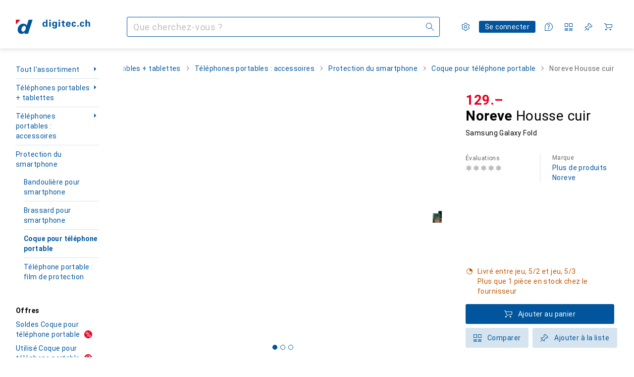

--- FILE ---
content_type: text/html; charset=utf-8
request_url: https://www.digitec.ch/fr/s1/product/noreve-housse-cuir-samsung-galaxy-fold-coque-pour-telephone-portable-16355691
body_size: 63424
content:
<!DOCTYPE html><html class="digitec light-mode" lang="fr"><head><meta charSet="utf-8" data-next-head=""/><meta name="viewport" content="width=device-width, interactive-widget=resizes-content" data-next-head=""/><meta name="robots" content="index, follow" data-next-head=""/><link rel="alternate" href="https://www.digitec.ch/de/s1/product/noreve-lederschutzhuelle-samsung-galaxy-fold-smartphone-huelle-16355691" hrefLang="de-CH" data-next-head=""/><link rel="alternate" href="https://www.digitec.ch/en/s1/product/noreve-leather-cover-samsung-galaxy-fold-mobile-phone-covers-16355691" hrefLang="en-CH" data-next-head=""/><link rel="alternate" href="https://www.digitec.ch/fr/s1/product/noreve-housse-cuir-samsung-galaxy-fold-coque-pour-telephone-portable-16355691" hrefLang="fr-CH" data-next-head=""/><link rel="alternate" href="https://www.digitec.ch/it/s1/product/noreve-cover-in-pelle-samsung-galaxy-fold-cover-smartphone-16355691" hrefLang="it-CH" data-next-head=""/><title data-next-head="">Noreve Housse cuir (Samsung Galaxy Fold) - acheter sur Digitec</title><meta content="Cette couverture en cuir pleine fleur représente les exigences, la qualité et le savoir-faire de la boutique française Noreve. Elle protégera votre smartphone avec sophistication. Conçue par des artisans qualifiés ayant des années d&#x27;expérience dans les articles en cuir, elle s&#x27;adapte parfaitement à votre téléphone. Sur mesure, ses courbes fines lui confèrent une véritable seconde peau. Elle deviendra l&#x27;accessoire chic et essentiel de votre smartphone. Reconnu internationalement pour ses produits haut de gamme, la marque Noreve est un choix fiable pour une clientèle exigeante." name="description" data-next-head=""/><meta property="twitter:card" content="summary" data-next-head=""/><meta property="twitter:site" content="@Galaxus_FR" data-next-head=""/><meta property="og:brand" content="Noreve" data-next-head=""/><meta property="og:rating_scale" content="5" data-next-head=""/><meta property="og:url" content="https://www.digitec.ch/fr/s1/product/noreve-housse-cuir-samsung-galaxy-fold-coque-pour-telephone-portable-16355691" data-next-head=""/><meta property="og:title" content="Noreve Housse cuir (Samsung Galaxy Fold)" data-next-head=""/><meta property="og:description" content="Cette couverture en cuir pleine fleur représente les exigences, la qualité et le savoir-faire de la boutique française Noreve. Elle protégera votre smartphone avec sophistication. Conçue par des artisans qualifiés ayant des années d&#x27;expérience dans les articles en cuir, elle s&#x27;adapte parfaitement à votre téléphone. Sur mesure, ses courbes fines lui confèrent une véritable seconde peau. Elle deviendra l&#x27;accessoire chic et essentiel de votre smartphone. Reconnu internationalement pour ses produits haut de gamme, la marque Noreve est un choix fiable pour une clientèle exigeante." data-next-head=""/><meta property="og:image" content="https://static01.galaxus.com/productimages/6/0/1/7/3/3/2/8/5/9/0/4/2/4/5/3/8/7/8/8de8fc83-9d69-4a90-b1f2-b510587104d5_cropped.jpg_sea.jpeg" data-next-head=""/><meta property="og:type" content="product" data-next-head=""/><meta property="gtin" content="3616201113028" data-next-head=""/><meta property="product:price:amount" content="129.00" data-next-head=""/><meta property="product:price:currency" content="CHF" data-next-head=""/><meta property="og:availability" content="in stock" data-next-head=""/><link href="https://www.digitec.ch/fr/s1/product/noreve-housse-cuir-samsung-galaxy-fold-coque-pour-telephone-portable-16355691" rel="canonical" data-next-head=""/><meta content="mIm_c3b0lNCUSBCEW8J1EwKCqF0QpdBvOH6fXFBoCyg" name="google-site-verification"/><meta content="cJNue6IC8uKE4O11p1qunuwl89_UUQfku7TtOb4oWGI" name="google-site-verification"/><meta content="HIutvDKtKLEzoJJMioOYeu0k-lrlvSGDCAaPM1MjI28" name="google-site-verification"/><meta content="981DFE52913CC5503987B1DB130906D4" name="msvalidate.01"/><meta content="0e54b43a3356447b96175ea220efcfe5" name="p:domain_verify"/><link rel="apple-touch-icon" sizes="180x180" href="https://static03.galaxus.com/static/images/digitec/pwa/apple-touch-icon.png"/><link rel="icon" type="image/png" href="https://static03.galaxus.com/static/images/digitec/pwa/favicon-32x32.png" sizes="32x32"/><link rel="icon" type="image/png" href="https://static03.galaxus.com/static/images/digitec/pwa/android-chrome-192x192.png" sizes="192x192"/><link rel="icon" type="image/png" href="https://static03.galaxus.com/static/images/digitec/pwa/favicon-16x16.png" sizes="16x16"/><link href="/static/meta/manifest_digitec.json" rel="manifest"/><link rel="mask-icon" href="https://static03.galaxus.com/static/images/digitec/pwa/safari-pinned-tab.svg" color="#333333"/><link href="https://static03.galaxus.com/static/images/digitec/favicon.ico" rel="shortcut icon" type="image/x-icon"/><meta name="msapplication-TileColor" content="#00559d"/><meta name="theme-color" content="#ffffff" media="(prefers-color-scheme: light)"/><meta name="theme-color" content="#1f1f1f" media="(prefers-color-scheme: dark)"/><meta content="/static/meta/msconfig_digitec.xml" name="msapplication-config"/><meta http-equiv="delegate-ch" content="sec-ch-ua https://ud.digitec.ch; sec-ch-ua-full-version-list https://ud.digitec.ch; sec-ch-ua-full-version https://ud.digitec.ch; sec-ch-ua-mobile https://ud.digitec.ch; sec-ch-ua-platform https://ud.digitec.ch; sec-ch-ua-platform-version https://ud.digitec.ch; sec-ch-ua-arch https://ud.digitec.ch; sec-ch-ua-bitness https://ud.digitec.ch; sec-ch-ua-model https://ud.digitec.ch; sec-ch-ua-wow64 https://ud.digitec.ch"/><meta name="mobile-web-app-capable" content="yes"/><meta name="apple-mobile-web-app-status-bar-style" content="black"/><meta name="format-detection" content="telephone=no"/><link href="/static/meta/opensearch_digitec_ch.xml" rel="search" title="DigitecGalaxus Search" type="application/opensearchdescription+xml"/><link rel="preload" href="https://static03.galaxus.com/_next/static/css/6c09f09d13ec043e.css" as="style" crossorigin="anonymous"/><link rel="preload" href="https://static03.galaxus.com/_next/static/css/59651bde18c15a1f.css" as="style" crossorigin="anonymous"/><link rel="preload" href="https://static03.galaxus.com/_next/static/css/5a4a8172d8ae32b1.css" as="style" crossorigin="anonymous"/><link rel="preload" href="https://static03.galaxus.com/_next/static/css/09eba0f2a8b229e5.css" as="style" crossorigin="anonymous"/><link rel="preload" href="https://static03.galaxus.com/_next/static/css/ee05410cc381f10b.css" as="style" crossorigin="anonymous"/><script type="application/ld+json" data-next-head="">{"@context":"https://schema.org","@type":"BreadcrumbList","itemListElement":[{"@type":"ListItem","position":1,"name":"Téléphones portables + tablettes","item":"https://www.digitec.ch/fr/s1/tag/telephones-portables-tablettes-82"},{"@type":"ListItem","position":2,"name":"Téléphones portables : accessoires","item":"https://www.digitec.ch/fr/s1/tag/telephones-portables-accessoires-537"},{"@type":"ListItem","position":3,"name":"Protection du smartphone","item":"https://www.digitec.ch/fr/s1/tag/protection-du-smartphone-1626"},{"@type":"ListItem","position":4,"name":"Coque pour téléphone portable","item":"https://www.digitec.ch/fr/s1/producttype/coque-pour-telephone-portable-304"}]}</script><script type="application/ld+json" data-next-head="">{"@context":"https://schema.org","@type":"Product","name":"Housse cuir","description":"Cette couverture en cuir pleine fleur représente les exigences, la qualité et le savoir-faire de la boutique française Noreve. Elle protégera votre smartphone avec sophistication. Conçue par des artisans qualifiés ayant des années d'expérience dans les articles en cuir, elle s'adapte parfaitement à votre téléphone. Sur mesure, ses courbes fines lui confèrent une véritable seconde peau. Elle deviendra l'accessoire chic et essentiel de votre smartphone. Reconnu internationalement pour ses produits haut de gamme, la marque Noreve est un choix fiable pour une clientèle exigeante.","sku":"16355691","gtin":"3616201113028","brand":{"@type":"Brand","name":"Noreve"},"image":["https://static01.galaxus.com/productimages/6/0/1/7/3/3/2/8/5/9/0/4/2/4/5/3/8/7/8/8de8fc83-9d69-4a90-b1f2-b510587104d5_cropped.jpg_sea.jpeg","https://static01.galaxus.com/productimages/8/2/4/5/3/9/2/4/5/0/2/1/1/0/6/8/4/0/5c4c966a-3c75-4fce-a847-56a4818fda2d_cropped.jpg_sea.jpeg"],"offers":{"@type":"Offer","price":129,"priceCurrency":"CHF","availability":"InStock","itemCondition":"NewCondition","url":"https://www.digitec.ch/fr/s1/product/noreve-housse-cuir-samsung-galaxy-fold-coque-pour-telephone-portable-16355691","eligibleTransactionVolume":{"@type":"PriceSpecification","eligibleQuantity":{"@type":"QuantitativeValue","value":1},"price":129,"priceCurrency":"CHF"}}}</script><link fetchPriority="high" rel="preload" as="image" imageSrcSet="https://static01.galaxus.com/productimages/6/0/1/7/3/3/2/8/5/9/0/4/2/4/5/3/8/7/8/8de8fc83-9d69-4a90-b1f2-b510587104d5_cropped.jpg_480.avif 463w, https://static01.galaxus.com/productimages/6/0/1/7/3/3/2/8/5/9/0/4/2/4/5/3/8/7/8/8de8fc83-9d69-4a90-b1f2-b510587104d5_cropped.jpg_720.avif 695w, https://static01.galaxus.com/productimages/6/0/1/7/3/3/2/8/5/9/0/4/2/4/5/3/8/7/8/8de8fc83-9d69-4a90-b1f2-b510587104d5_cropped.jpg_2880.avif 853w" imageSizes="(min-width: 1840px) 469px, (min-width: 1600px) 486px, (min-width: 1400px) 425px, (min-width: 1200px) 512px, (min-width: 992px) 367px, (min-width: 700px) 386px, (min-width: 431px) 644px, 385px" type="image/avif" data-next-head=""/><script>(function(w,l){w[l] = w[l] || [];w[l].push({'gtm.start':new Date().getTime(),event:'gtm.js'});})(window,'dataLayer');</script><script>window.dataLayer=window.dataLayer||[];function gtag(){window.dataLayer.push(arguments);}gtag('consent','default',{"ad_storage":"granted","analytics_storage":"granted","ad_user_data":"granted","ad_personalization":"granted"});gtag("set", "ads_data_redaction", false);</script><script type="application/ld+json">{"@context":"https://schema.org","@type":"WebSite","name":"Digitec","url":"https://www.digitec.ch","potentialAction":{"@type":"SearchAction","target":"https://www.digitec.ch/search?q={search_term_string}","query-input":"required name=search_term_string"}}</script><script type="application/ld+json">{"@context":"https://schema.org","@type":"Organization","name":"Digitec","url":"https://www.digitec.ch","logo":"https://static03.galaxus.com/static/images/digitec/logo.svg"}</script><style data-name="global">a,abbr,acronym,address,applet,article,aside,audio,b,big,blockquote,body,button,canvas,caption,center,cite,code,dd,del,details,dfn,div,dl,dt,em,embed,fieldset,figcaption,figure,footer,form,h1,h2,h3,h4,h5,h6,header,hgroup,html,i,iframe,img,ins,kbd,label,legend,li,mark,menu,nav,object,ol,output,p,pre,q,ruby,s,samp,section,small,span,strike,strong,sub,summary,sup,table,tbody,td,tfoot,th,thead,time,tr,tt,u,ul,var,video{padding:0;border:0;margin:0;font:inherit;letter-spacing:inherit;vertical-align:baseline}article,aside,details,figcaption,figure,footer,header,hgroup,menu,nav,section{display:block}ul{list-style:none}blockquote,q{quotes:none}blockquote::after,blockquote::before,q::after,q::before{content:none}table{border-collapse:collapse;border-spacing:0}html,body,input,textarea,select{font:var(--ft0);letter-spacing:var(--ls0)}html{box-sizing:border-box;-webkit-font-smoothing:antialiased;scroll-behavior:smooth}body{text-size-adjust:100%;-webkit-text-size-adjust:100%;color:var(--1k779jv);background-color:var(--mnsyke)}@media(hover:none),(pointer:coarse){body{-webkit-tap-highlight-color:transparent}}*,*::after,*::before{box-sizing:inherit;font-synthesis:none}*:focus{outline:0}a:focus-visible,button:focus-visible,[tabindex]:focus-visible{outline:var(--el8vih) solid 2px;outline-offset:4px}dialog{color:unset}hr{width:100%;height:1px;border:0;margin:0;background-color:var(--8tcvzo)}strong,b{font-weight:700}i,em{font-style:normal}small{font:var(--ftb);letter-spacing:var(--ls0)}ol{padding-left:24px}@media(min-width:992px){ol{padding-left:16px}}p{margin-bottom:24px;word-wrap:break-word}sub,sup{vertical-align:baseline;position:relative;top:-0.3em;left:2px}img{display:block;max-width:100%}noscript img{max-height:100%}.digitec{color-scheme:light;font-feature-settings:normal}@media(prefers-color-scheme:dark){.digitec.system-mode{color-scheme:dark}}@media screen{.digitec.dark-mode{color-scheme:dark}}@font-face{font-family:Roboto;font-weight:300;font-style:normal;font-display:swap;src:url("https://static03.galaxus.com/static/fonts/Roboto/roboto-light.woff2") format("woff2")}@font-face{font-family:Roboto;font-weight:400;font-style:normal;font-display:swap;src:url("https://static03.galaxus.com/static/fonts/Roboto/roboto-regular.woff2") format("woff2")}@font-face{font-family:Roboto;font-weight:600;font-style:normal;font-display:swap;src:url("https://static03.galaxus.com/static/fonts/Roboto/roboto-bold.woff2") format("woff2")}.digitec{--f:Roboto,Arial,sans-serif;--fc:Monaco,'Lucida Console',monospace;--ls0:0;--ls1:.03em;--ls2:.03em;--ls3:0;--ls4:.02em;--ls5:.02em;--ls6:0;--ls7:.01em;--ls8:0;--ls9:0;--ls10:.04em;--ls11:.02em;--ls12:.03em;--ft0:400 16px/24px var(--f);--ft1:700 28px/36px var(--f);--ft2:400 28px/36px var(--f);--ft3:300 28px/36px var(--f);--ft4:700 24px/32px var(--f);--ft5:400 24px/32px var(--f);--ft6:300 24px/32px var(--f);--ft7:700 20px/28px var(--f);--ft8:400 20px/28px var(--f);--ft9:700 16px/24px var(--f);--fta:700 13px/20px var(--f);--ftb:400 13px/20px var(--f);--ftc:0 0/0 var(--f);--ftd:700 24px/28px var(--f);--fte:700 24px/28px var(--f);--ftf:400 24px/28px var(--f);--ftg:700 16px/20px var(--f);--fth:700 16px/20px var(--f);--fti:400 16px/20px var(--f);--ftj:700 30px/36px var(--f);--ftk:700 24px/36px var(--f);--ftl:400 24px/36px var(--f);--ftm:700 20px/32px var(--f);--ftn:700 18px/28px var(--f);--fto:400 24px/36px var(--f);--ftp:400 24px/36px var(--f);--ftq:400 14px/20px var(--f);--ftr:400 18px/28px var(--f);--fts:400 18px/28px var(--f);--ftt:400 14px/20px var(--f);--ftu:400 16px/24px var(--f);--ftv:400 14px/20px var(--fc);--ft10:400 24px/30px var(--f);--ft11:400 24px/30px var(--f);--ft12:400 20px/28px var(--f);--ft13:400 13px/20px var(--f);--ft14:400 13px/20px var(--f)}@media(min-width:992px){.digitec{--ls0:.03em;--ls1:.02em;--ls2:.02em;--ft0:400 14px/20px var(--f);--ft1:700 32px/40px var(--f);--ft2:400 32px/40px var(--f);--ft3:300 32px/40px var(--f);--ft4:700 22px/32px var(--f);--ft5:400 22px/32px var(--f);--ft6:300 22px/32px var(--f);--ft7:700 18px/28px var(--f);--ft8:400 18px/28px var(--f);--ft9:700 14px/20px var(--f);--fta:700 12px/16px var(--f);--ftb:400 12px/16px var(--f);--ftc:300 18px/28px var(--f);--ftd:700 28px/32px var(--f);--fte:700 28px/32px var(--f);--ftf:400 28px/32px var(--f);--ftg:700 18px/24px var(--f);--fth:700 18px/24px var(--f);--fti:400 18px/24px var(--f);--ftj:700 36px/44px var(--f);--ftk:700 24px/32px var(--f);--ftl:400 24px/32px var(--f);--ftm:700 20px/28px var(--f);--ftn:700 18px/28px var(--f);--fto:400 24px/32px var(--f);--ftp:400 24px/32px var(--f);--ftq:400 14px/20px var(--f);--ftr:400 18px/28px var(--f);--fts:400 18px/28px var(--f);--ftt:400 14px/20px var(--f);--ftu:400 16px/24px var(--f);--ftv:400 14px/20px var(--fc);--ft10:400 32px/40px var(--f);--ft11:400 28px/36px var(--f);--ft12:400 22px/28px var(--f);--ft13:400 14px/20px var(--f);--ft14:400 14px/20px var(--f)}}</style><style data-name="color-index">@media (prefers-color-scheme: dark) {.digitec.system-mode {--10198j9:#000;--10fdxby:#ff5857;--10zc1sx:linear-gradient(90deg, #1f1f1f00 0%, #1f1f1f 100%);--116ebtm:#565656;--11k4fu6:#ffffff4d;--11uxnuz:#535e67;--11w6zve:#ffc32d;--11xugvy:#65b6fb;--11ze9gf:#565656;--12avdrq:#000000b2;--12f6pt6:#80c6ff0d;--13gttpa:#1578cf;--14tq9sz:#303a42;--15w8i5m:#c4a277;--16dqibr:#ffffff1a;--16etj21:#333;--178lrn9:#111;--17id2wm:#ffffff26;--1802cpk:#b384d3;--18bkghk:#bfbfbf;--18mbd5k:#ffffff26;--19bphjt:#fff;--19e0aml:#ffffff4d;--19fm2i7:#535e67;--19l6crt:0px 0px 2px #000000b2, 0px 4px 8px #0006;--19oac2x:transparent;--19obz6c:#fff;--19pdxr4:#303a42;--19q34jv:#48c448;--1b3ysqz:linear-gradient(90deg, #1f1f1f 0%, #1f1f1f00 100%);--1bsnx6i:#1f1f1f;--1bvinsk:#ff4d4d;--1byzemk:#0000;--1c3enij:0px 0 12px 0 #0009;--1cs21pp:#FFFFFF4D;--1ddv6cn:#ffffffb2;--1e2lz3i:#ff5857;--1e78k81:#2b2b2b;--1emv98y:#84d160;--1f6nfo1:#ffffff1a;--1fs683b:#ffffff1a;--1gh4fyk:#1f1f1f;--1gy5qv4:#303a42;--1hmhgt1:#ffffffb2;--1i1y7oh:#303a42;--1i4jrop:#ffffff4d;--1ilz6pk:#ffffff0d;--1jcyncc:#535e67;--1jenak1:#FFFFFF;--1jjhjrr:#e5e5e5;--1jr24av:#0000;--1k779jv:#fff;--1l0took:#535e67;--1l9wjie:#0000;--1lhh4qw:#73c44d;--1m2au4v:#55affb14;--1mluoex:#ffffff1a;--1mydrm8:#666;--1naf775:#e86646;--1nbeg1b:#0000;--1nouu4:#ffffff1a;--1oivmeg:#c9e7ff;--1op5af4:#fff;--1p6kokw:#c9e7ff;--1p7drkc:0.7;--1pcu1xm:#bfbfbf;--1pijdqe:#23272A;--1pxi431:#ffffffb2;--1q3kdbu:#444;--1qt5jj4:#ffffff26;--1rgmdi2:#72c7f9;--1rj4qld:#666;--1rwo1a7:#e5e5e5;--1sonjyf:linear-gradient(-90deg, #1f1f1f 16%, #1f1f1f80 50%, #1f1f1f00 100%);--1soxc7:#80c6ff0d;--1t3m607:#1f1f1f;--1t3rh8a:#9353b9;--1t3xp4a:#2b2b2b;--1t7vhzs:#80c6ff0d;--1tllhru:#444;--1tzscxq:#f9fcff;--1u9ygda:#bfbfbf;--1v28369:#1f1f1f;--1y2ihij:#ffffffb2;--2biaax:#2a2a2a;--2c9uxh:#303a42;--36dmas:#0000000d;--3na90j:0px 0px 2px #000000b2, 0px 2px 4px #0006;--3svjg1:#1f1f1f;--5ok7jj:#48aff0;--5rgcsr:#fff;--5t3te7:#ffffffb2;--7477sm:#2b2b2b;--7pw0f9:#ffffff1a;--816hav:#2a2a2a;--8tcvzo:#535e67;--8vgz8i:#ffffff4d;--8y34a6:#212121;--9t0wyt:linear-gradient(270deg, #1f1f1f 0%, #0000 100%);--9tzhrd:#f67858;--akgbsb:0.94;--bhhn4z:linear-gradient(90deg, #1f1f1f 0%, #0000 100%);--c7eeob:#0000;--c81mjn:#535e67;--cpxbrn:#333;--csyw65:#ffffffb2;--ct6858:#fff;--czatuv:#be2d13;--d27tvg:0px 0px 2px #000000b2, 0px 8px 16px #0006;--dupgx1:#c4a277;--ezs0k9:#80c6ff0d;--feqtyv:#f2d13a;--frx560:#c9e7ff;--gsbz9m:#0000;--gtrwf6:#2a2a2a;--h725xa:#bfbfbf;--j7a0i8:#ffffff1a;--jixtcb:0px 0px 2px #000000b2, 0px 6px 12px #0006;--kcefly:#1578cf;--kmu7ha:#565656;--kn0bua:#bfbfbf;--krrwn4:#80c6ff0d;--l3p4nm:#bfbfbf;--l8tbce:#ffffffb2;--lqnzoy:Dark-Digitec/Green;--o0tuw4:#0000;--o2azza:rgba(255, 255, 255, 0.94);--orpcq:#84d160;--owtcz:#af79d4;--q0c0r4:#ff8000;--sd4rx5:#2a2a2a;--szez4g:#333;--t93p7n:#ff3937;--tzsdr8:#0000;--v8dujx:#ff4d4d;--vyp9f0:#ffffff4d;--x1pr6s:#48c448;--xeucnu:#666;--y3r8ek:#535e67;--yjx2he:linear-gradient(90deg, #1f1f1f 16%, #1f1f1f80 50%, #1f1f1f00 100%);--ym9vvo:#af79d4;--zet43d:#bfbfbf;--zgi6zl:#ffffff4d;--zlz686:rgb(161 161 161);}}.digitec.dark-mode {--10198j9:#000;--10fdxby:#ff5857;--10zc1sx:linear-gradient(90deg, #1f1f1f00 0%, #1f1f1f 100%);--116ebtm:#565656;--11k4fu6:#ffffff4d;--11uxnuz:#535e67;--11w6zve:#ffc32d;--11xugvy:#65b6fb;--11ze9gf:#565656;--12avdrq:#000000b2;--12f6pt6:#80c6ff0d;--13gttpa:#1578cf;--14tq9sz:#303a42;--15w8i5m:#c4a277;--16dqibr:#ffffff1a;--16etj21:#333;--178lrn9:#111;--17id2wm:#ffffff26;--1802cpk:#b384d3;--18bkghk:#bfbfbf;--18mbd5k:#ffffff26;--19bphjt:#fff;--19e0aml:#ffffff4d;--19fm2i7:#535e67;--19l6crt:0px 0px 2px #000000b2, 0px 4px 8px #0006;--19oac2x:transparent;--19obz6c:#fff;--19pdxr4:#303a42;--19q34jv:#48c448;--1b3ysqz:linear-gradient(90deg, #1f1f1f 0%, #1f1f1f00 100%);--1bsnx6i:#1f1f1f;--1bvinsk:#ff4d4d;--1byzemk:#0000;--1c3enij:0px 0 12px 0 #0009;--1cs21pp:#FFFFFF4D;--1ddv6cn:#ffffffb2;--1e2lz3i:#ff5857;--1e78k81:#2b2b2b;--1emv98y:#84d160;--1f6nfo1:#ffffff1a;--1fs683b:#ffffff1a;--1gh4fyk:#1f1f1f;--1gy5qv4:#303a42;--1hmhgt1:#ffffffb2;--1i1y7oh:#303a42;--1i4jrop:#ffffff4d;--1ilz6pk:#ffffff0d;--1jcyncc:#535e67;--1jenak1:#FFFFFF;--1jjhjrr:#e5e5e5;--1jr24av:#0000;--1k779jv:#fff;--1l0took:#535e67;--1l9wjie:#0000;--1lhh4qw:#73c44d;--1m2au4v:#55affb14;--1mluoex:#ffffff1a;--1mydrm8:#666;--1naf775:#e86646;--1nbeg1b:#0000;--1nouu4:#ffffff1a;--1oivmeg:#c9e7ff;--1op5af4:#fff;--1p6kokw:#c9e7ff;--1p7drkc:0.7;--1pcu1xm:#bfbfbf;--1pijdqe:#23272A;--1pxi431:#ffffffb2;--1q3kdbu:#444;--1qt5jj4:#ffffff26;--1rgmdi2:#72c7f9;--1rj4qld:#666;--1rwo1a7:#e5e5e5;--1sonjyf:linear-gradient(-90deg, #1f1f1f 16%, #1f1f1f80 50%, #1f1f1f00 100%);--1soxc7:#80c6ff0d;--1t3m607:#1f1f1f;--1t3rh8a:#9353b9;--1t3xp4a:#2b2b2b;--1t7vhzs:#80c6ff0d;--1tllhru:#444;--1tzscxq:#f9fcff;--1u9ygda:#bfbfbf;--1v28369:#1f1f1f;--1y2ihij:#ffffffb2;--2biaax:#2a2a2a;--2c9uxh:#303a42;--36dmas:#0000000d;--3na90j:0px 0px 2px #000000b2, 0px 2px 4px #0006;--3svjg1:#1f1f1f;--5ok7jj:#48aff0;--5rgcsr:#fff;--5t3te7:#ffffffb2;--7477sm:#2b2b2b;--7pw0f9:#ffffff1a;--816hav:#2a2a2a;--8tcvzo:#535e67;--8vgz8i:#ffffff4d;--8y34a6:#212121;--9t0wyt:linear-gradient(270deg, #1f1f1f 0%, #0000 100%);--9tzhrd:#f67858;--akgbsb:0.94;--bhhn4z:linear-gradient(90deg, #1f1f1f 0%, #0000 100%);--c7eeob:#0000;--c81mjn:#535e67;--cpxbrn:#333;--csyw65:#ffffffb2;--ct6858:#fff;--czatuv:#be2d13;--d27tvg:0px 0px 2px #000000b2, 0px 8px 16px #0006;--dupgx1:#c4a277;--ezs0k9:#80c6ff0d;--feqtyv:#f2d13a;--frx560:#c9e7ff;--gsbz9m:#0000;--gtrwf6:#2a2a2a;--h725xa:#bfbfbf;--j7a0i8:#ffffff1a;--jixtcb:0px 0px 2px #000000b2, 0px 6px 12px #0006;--kcefly:#1578cf;--kmu7ha:#565656;--kn0bua:#bfbfbf;--krrwn4:#80c6ff0d;--l3p4nm:#bfbfbf;--l8tbce:#ffffffb2;--lqnzoy:Dark-Digitec/Green;--o0tuw4:#0000;--o2azza:rgba(255, 255, 255, 0.94);--orpcq:#84d160;--owtcz:#af79d4;--q0c0r4:#ff8000;--sd4rx5:#2a2a2a;--szez4g:#333;--t93p7n:#ff3937;--tzsdr8:#0000;--v8dujx:#ff4d4d;--vyp9f0:#ffffff4d;--x1pr6s:#48c448;--xeucnu:#666;--y3r8ek:#535e67;--yjx2he:linear-gradient(90deg, #1f1f1f 16%, #1f1f1f80 50%, #1f1f1f00 100%);--ym9vvo:#af79d4;--zet43d:#bfbfbf;--zgi6zl:#ffffff4d;--zlz686:rgb(161 161 161);}.digitec {--10wxayo:#f2d13a;--11uswlt:#19a33c;--125kr1u:#004478;--136ew04:#c25700;--13igwez:#ffffff4d;--16bnlea:#0000;--18dq9hi:#b384d3;--18l264y:#e60021;--18seuq4:#fff;--1an6v4v:#fff;--1aptxqr:#e60021;--1aqyk1g:#19a33c;--1b126oq:#00000042;--1c18byc:#666;--1cn9z1m:#c94125;--1eji9xz:#0000;--1el3wc5:#bfbfbf;--1elv1fq:#007bc7;--1et2qvs:#000;--1fschfn:#000000;--1kv95zd:#0000;--1lz7d1k:#f2d13a;--1m0qens:#000;--1ourvk:#19a33c;--1q6k8qi:#72c7f9;--1qckhab:#00559d;--1szzp6j:#ffffffb2;--2ghp4c:#000000b2;--2qh9il:#f2d13a;--2tqzub:#fff;--37nihi:#be2d13;--4hqdzv:#fff;--5dk0l:#b3b3b3;--5ojh3z:#e60021;--c0n4uk:#be2d13;--crif7f:#80c6ff0d;--fgk6wf:#ff8000;--fhq0wf:#00559d;--fx2ow1:#bfbfbf;--hplxs6:#0000;--jfvl85:#0000;--kxr06q:#fff;--nlm8dm:#e60021;--npe9u0:#73c44d;--r4ugpg:#9353b9;--s6kaa7:#0000001a;--ugueyt:#e86646;--uregg6:#fff;--wuc7rf:#00559d;--xy1o5e:#f2d13a;--z1wdaa:#ffc32d;--z3kh0c:#EEEEEE;--zkgeuy:#ffffff4d;--10198j9:#fff;--10fdxby:#e60021;--10zc1sx:linear-gradient(90deg, #fff0 0%, #fff 100%);--116ebtm:#eee;--11k4fu6:#ddd;--11uxnuz:#00000042;--11w6zve:#eeb524;--11xugvy:#00559d;--11ze9gf:#ddd;--12avdrq:#00000080;--12f6pt6:#00000005;--13gttpa:#00559d;--14tq9sz:#d6e4ef;--15w8i5m:#8e694a;--16dqibr:#0000001a;--16etj21:#f5f5f5;--178lrn9:#00559d;--17id2wm:#ffffff1a;--1802cpk:#9353b9;--18bkghk:#000;--18mbd5k:#0000001a;--19bphjt:#b3b3b3;--19e0aml:#0003;--19fm2i7:#b3b3b3;--19l6crt:0px 0px 2px #00000029, 0px 4px 8px #00000014;--19oac2x:#00000008;--19obz6c:#e60021;--19pdxr4:#ebf2f8;--19q34jv:#218521;--1b3ysqz:linear-gradient(90deg, #fff 0%, #fff0 100%);--1bsnx6i:#F8F9FB;--1bvinsk:#be2d13;--1byzemk:#c94125;--1c3enij:0px 0 8px 0 #0003;--1cs21pp:#00000060;--1ddv6cn:#00559d;--1e2lz3i:Light-Digitec/Red - Text;--1e78k81:#ddd;--1emv98y:#73c44d;--1f6nfo1:#eee;--1fs683b:#f5f5f5;--1gh4fyk:#ddd;--1gy5qv4:#f5f8fb;--1hmhgt1:#0009;--1i1y7oh:#ccddeb;--1i4jrop:#b3b3b3;--1ilz6pk:#0000000d;--1jcyncc:#ccddeb;--1jenak1:transparent;--1jjhjrr:#ddd;--1jr24av:#48aff0;--1k779jv:#000;--1l0took:#ebf2f8;--1l9wjie:#e86646;--1lhh4qw:#2b8800;--1m2au4v:#00559d08;--1mluoex:#00000008;--1mydrm8:#b3b3b3;--1naf775:#c94125;--1nbeg1b:#00559d08;--1nouu4:#0003;--1oivmeg:#00559d;--1op5af4:#00559d;--1p6kokw:#d6e4ef;--1p7drkc:0.6;--1pcu1xm:#565656;--1pijdqe:#f5f8fb;--1pxi431:#000;--1q3kdbu:#eee;--1qt5jj4:#f5f8fb;--1rgmdi2:#007bc7;--1rj4qld:#ddd;--1rwo1a7:#565656;--1sonjyf:linear-gradient(-90deg, #fff 16%, #ffffff80 50%, #fff0 100%);--1soxc7:#ccddeb;--1t3m607:#fff;--1t3rh8a:#000;--1t3xp4a:#fbfbfb;--1t7vhzs:#00559d08;--1tllhru:#ddd;--1tzscxq:#f7f9fc;--1u9ygda:#666;--1v28369:#f5f5f5;--1y2ihij:#000000b2;--2biaax:#f5f8fb;--2c9uxh:#fbfbfb;--36dmas:#0003;--3na90j:0px 0px 2px #00000029, 0px 2px 4px #00000014;--3svjg1:#0000;--5ok7jj:#72c7f9;--5rgcsr:#d6e4ef;--5t3te7:#565656;--7477sm:#eee;--7pw0f9:#0000000d;--816hav:#fff;--8tcvzo:#d6e4ef;--8vgz8i:#0000004d;--8y34a6:#444;--9t0wyt:linear-gradient(270deg, #fff 0%, #0000 100%);--9tzhrd:#c94125;--akgbsb:1;--bhhn4z:linear-gradient(90deg, #fff 0%, #0000 100%);--c7eeob:#218521;--c81mjn:#00559d;--cpxbrn:#eee;--csyw65:#000000de;--ct6858:#F8F9FB;--czatuv:#e60021;--d27tvg:0px 0px 2px #00000029, 0px 8px 16px #00000014;--dupgx1:#b89363;--ezs0k9:#0000001a;--feqtyv:#ff8000;--frx560:#ccddeb;--gsbz9m:#ddd;--gtrwf6:#f5f5f5;--h725xa:#b3b3b3;--j7a0i8:#ebf2f8;--jixtcb:0px 0px 2px #00000029, 0px 6px 12px #00000014;--kcefly:#f2d13a;--kmu7ha:#b3b3b3;--kn0bua:#444;--krrwn4:#d6e4ef;--l3p4nm:#00559d;--l8tbce:#666;--lqnzoy:Light-Digitec/Green - Text;--o0tuw4:#d9d9d9;--o2azza:rgba(255, 255, 255, 1);--orpcq:#2b8800;--owtcz:#444;--q0c0r4:#c25700;--sd4rx5:#fbfbfb;--szez4g:#fff;--t93p7n:#e60021;--tzsdr8:#007bc7;--v8dujx:#e60021;--vyp9f0:#0006;--x1pr6s:#19a33c;--xeucnu:#444;--y3r8ek:#eee;--yjx2he:linear-gradient(90deg, #fff 16%, #ffffff80 50%, #fff0 100%);--ym9vvo:#9353b9;--zet43d:#999;--zgi6zl:#00000042;--zlz686:rgb(234 234 234);--12illp0:var(--11xugvy);--13lbujv:var(--10fdxby);--13lrw8k:var(--11xugvy);--1487xqb:var(--10fdxby);--14yw65y:var(--13gttpa);--15pku1g:var(--11xugvy);--19r5s0h:var(--13gttpa);--19ybwvn:var(--10fdxby);--1a8nx8y:var(--13gttpa);--1b2jklt:var(--19q34jv);--1dcp944:var(--11xugvy);--1e1nam5:var(--13gttpa);--1e1wfrd:var(--1bvinsk);--1e2y184:var(--10fdxby);--1epgvlt:var(--13gttpa);--1i7vhkq:var(--13gttpa);--1iw4c67:var(--13gttpa);--1jgx79d:var(--1gy5qv4);--1k302as:var(--1gy5qv4);--1kiwm3g:var(--11xugvy);--1kjaa1g:var(--13gttpa);--1lpsrp6:var(--10fdxby);--1m7c0iq:var(--10fdxby);--1mds2u2:var(--1k779jv);--1me06pr:var(--14tq9sz);--1n754pp:var(--19pdxr4);--1pcc0qy:var(--1op5af4);--1pkp66m:var(--19pdxr4);--1r9ee73:var(--1jcyncc);--1rq52fl:var(--11xugvy);--1vd89ah:var(--1op5af4);--1wkxsro:var(--10fdxby);--1x3wavf:var(--11xugvy);--1xi8fgy:var(--11xugvy);--1xjazq4:var(--13gttpa);--1xwle07:var(--13gttpa);--1y2sw54:var(--1l0took);--2bkez0:var(--13gttpa);--3tqlot:var(--1p6kokw);--411cc2:var(--14tq9sz);--4gbqr3:var(--2biaax);--6bpuh7:var(--10fdxby);--6w2yz3:var(--10fdxby);--7s8lb5:var(--1jcyncc);--8wcah8:var(--13gttpa);--a3wez2:var(--11xugvy);--bcrr7q:var(--10fdxby);--cp4reo:var(--11xugvy);--dd9sra:var(--1op5af4);--eebixj:var(--11xugvy);--el8vih:var(--11xugvy);--fwcwr2:var(--8tcvzo);--gibher:var(--8tcvzo);--go7ibp:var(--1i1y7oh);--gowxvt:var(--13gttpa);--gp2onh:var(--1ddv6cn);--hb9cw6:var(--13gttpa);--hzesyh:var(--11xugvy);--idx9s6:var(--10fdxby);--ig2z62:var(--8tcvzo);--jbj478:var(--10fdxby);--jfj8r7:var(--10fdxby);--jg28df:var(--11xugvy);--jm03sy:var(--1t7vhzs);--ju5yqa:var(--10fdxby);--k9sr1x:var(--11xugvy);--kauol6:var(--11xugvy);--l312ps:var(--10fdxby);--mkbsy3:var(--10fdxby);--mnsyke:var(--1t3m607);--n58p75:var(--1jcyncc);--q6oupi:var(--10fdxby);--qjzfbd:var(--19pdxr4);--qoiju5:var(--19pdxr4);--r60rxs:var(--1jcyncc);--s14uma:var(--8tcvzo);--sluo2r:var(--10fdxby);--tjy90m:var(--10fdxby);--uiomd2:var(--8tcvzo);--urbep5:var(--8tcvzo);--v16niv:var(--11xugvy);--vek2ri:var(--1op5af4);--wdchxm:var(--11xugvy);--wi90k:var(--8tcvzo);--ww50yn:var(--13gttpa);--x8g5j4:var(--1k779jv);--xy9czy:var(--1t7vhzs);--y29x19:var(--10fdxby);--z94kwh:var(--13gttpa);--zel1lv:var(--1p6kokw);}</style><link rel="stylesheet" href="https://static03.galaxus.com/_next/static/css/6c09f09d13ec043e.css" crossorigin="anonymous" data-n-g=""/><link rel="stylesheet" href="https://static03.galaxus.com/_next/static/css/59651bde18c15a1f.css" crossorigin="anonymous" data-n-p=""/><link rel="stylesheet" href="https://static03.galaxus.com/_next/static/css/5a4a8172d8ae32b1.css" crossorigin="anonymous" data-n-p=""/><link rel="stylesheet" href="https://static03.galaxus.com/_next/static/css/09eba0f2a8b229e5.css" crossorigin="anonymous" data-n-p=""/><link rel="stylesheet" href="https://static03.galaxus.com/_next/static/css/ee05410cc381f10b.css" crossorigin="anonymous" data-n-p=""/><noscript data-n-css=""></noscript><script defer="" crossorigin="anonymous" noModule="" src="https://static03.galaxus.com/_next/static/chunks/polyfills-42372ed130431b0a.js"></script><script src="https://static03.galaxus.com/_next/static/chunks/webpack-c40bf8a0f7bb4d94.js" defer="" crossorigin="anonymous"></script><script src="https://static03.galaxus.com/_next/static/chunks/framework-a8814775d4bfb169.js" defer="" crossorigin="anonymous"></script><script src="https://static03.galaxus.com/_next/static/chunks/main-8275681e1329ae49.js" defer="" crossorigin="anonymous"></script><script src="https://static03.galaxus.com/_next/static/chunks/pages/_app-8e12662bc377b005.js" defer="" crossorigin="anonymous"></script><script src="https://static03.galaxus.com/_next/static/chunks/20148-43c1c2313605f15a.js" defer="" crossorigin="anonymous"></script><script src="https://static03.galaxus.com/_next/static/chunks/1909-1888982ba8451778.js" defer="" crossorigin="anonymous"></script><script src="https://static03.galaxus.com/_next/static/chunks/21358-30b5ba8a760a7e90.js" defer="" crossorigin="anonymous"></script><script src="https://static03.galaxus.com/_next/static/chunks/49465-7a97d15b6fec0577.js" defer="" crossorigin="anonymous"></script><script src="https://static03.galaxus.com/_next/static/chunks/1584-3929d2fa69b0b921.js" defer="" crossorigin="anonymous"></script><script src="https://static03.galaxus.com/_next/static/chunks/99694-72f85efa3acde8d9.js" defer="" crossorigin="anonymous"></script><script src="https://static03.galaxus.com/_next/static/chunks/30236-7be8dfd7367ceefa.js" defer="" crossorigin="anonymous"></script><script src="https://static03.galaxus.com/_next/static/chunks/27865-ab96d096a113802c.js" defer="" crossorigin="anonymous"></script><script src="https://static03.galaxus.com/_next/static/chunks/60050-dcd9a664e660c75e.js" defer="" crossorigin="anonymous"></script><script src="https://static03.galaxus.com/_next/static/chunks/76357-d43718db0bc3b231.js" defer="" crossorigin="anonymous"></script><script src="https://static03.galaxus.com/_next/static/chunks/63614-47bc3a8349ac5b37.js" defer="" crossorigin="anonymous"></script><script src="https://static03.galaxus.com/_next/static/chunks/40646-66ab7240cbae4a73.js" defer="" crossorigin="anonymous"></script><script src="https://static03.galaxus.com/_next/static/chunks/99487-3ba8ce4321ca6a92.js" defer="" crossorigin="anonymous"></script><script src="https://static03.galaxus.com/_next/static/chunks/55354-089834343ca2a7ec.js" defer="" crossorigin="anonymous"></script><script src="https://static03.galaxus.com/_next/static/chunks/31406-58144899c0992bba.js" defer="" crossorigin="anonymous"></script><script src="https://static03.galaxus.com/_next/static/chunks/10812-8dd32ab9d2e45250.js" defer="" crossorigin="anonymous"></script><script src="https://static03.galaxus.com/_next/static/chunks/58717-d879f3608ca3c7e6.js" defer="" crossorigin="anonymous"></script><script src="https://static03.galaxus.com/_next/static/chunks/99116-3619b20bc0b80585.js" defer="" crossorigin="anonymous"></script><script src="https://static03.galaxus.com/_next/static/chunks/97760-79eda081894d96b9.js" defer="" crossorigin="anonymous"></script><script src="https://static03.galaxus.com/_next/static/chunks/11065-9fbed8b562302aed.js" defer="" crossorigin="anonymous"></script><script src="https://static03.galaxus.com/_next/static/chunks/95318-d77bf54d5fb5c880.js" defer="" crossorigin="anonymous"></script><script src="https://static03.galaxus.com/_next/static/chunks/52721-19ea0ae4c0a7b5a7.js" defer="" crossorigin="anonymous"></script><script src="https://static03.galaxus.com/_next/static/chunks/87456-ba81076dad769746.js" defer="" crossorigin="anonymous"></script><script src="https://static03.galaxus.com/_next/static/chunks/13532-5cf47625c008605a.js" defer="" crossorigin="anonymous"></script><script src="https://static03.galaxus.com/_next/static/chunks/4091-38c5c0e2bc6a8b21.js" defer="" crossorigin="anonymous"></script><script src="https://static03.galaxus.com/_next/static/chunks/39668-0c47868a956fd773.js" defer="" crossorigin="anonymous"></script><script src="https://static03.galaxus.com/_next/static/chunks/26302-7926dae313597312.js" defer="" crossorigin="anonymous"></script><script src="https://static03.galaxus.com/_next/static/chunks/86690-fc6128c934fc02fe.js" defer="" crossorigin="anonymous"></script><script src="https://static03.galaxus.com/_next/static/chunks/78253-e910019acfbc8e77.js" defer="" crossorigin="anonymous"></script><script src="https://static03.galaxus.com/_next/static/chunks/32739-8f942cd53492d51a.js" defer="" crossorigin="anonymous"></script><script src="https://static03.galaxus.com/_next/static/chunks/70208-108919005bc5d5d1.js" defer="" crossorigin="anonymous"></script><script src="https://static03.galaxus.com/_next/static/chunks/58565-2efe74b5d8d499be.js" defer="" crossorigin="anonymous"></script><script src="https://static03.galaxus.com/_next/static/chunks/64565-7f6b9eb7c186d3e7.js" defer="" crossorigin="anonymous"></script><script src="https://static03.galaxus.com/_next/static/chunks/12760-d5f05556df88f585.js" defer="" crossorigin="anonymous"></script><script src="https://static03.galaxus.com/_next/static/chunks/98147-0e5fce49bc152854.js" defer="" crossorigin="anonymous"></script><script src="https://static03.galaxus.com/_next/static/chunks/4738-93a3d36b007487f0.js" defer="" crossorigin="anonymous"></script><script src="https://static03.galaxus.com/_next/static/chunks/56512-bb2c0b8a7434b232.js" defer="" crossorigin="anonymous"></script><script src="https://static03.galaxus.com/_next/static/chunks/52985-c18c83caa65bd9aa.js" defer="" crossorigin="anonymous"></script><script src="https://static03.galaxus.com/_next/static/chunks/24231-ff823b3bf0badc09.js" defer="" crossorigin="anonymous"></script><script src="https://static03.galaxus.com/_next/static/chunks/96534-b250d7159a2edd00.js" defer="" crossorigin="anonymous"></script><script src="https://static03.galaxus.com/_next/static/chunks/63724-fcc1df82101257dc.js" defer="" crossorigin="anonymous"></script><script src="https://static03.galaxus.com/_next/static/chunks/26114-2e0292af7acfc718.js" defer="" crossorigin="anonymous"></script><script src="https://static03.galaxus.com/_next/static/chunks/48404-38a9b93d35d1228c.js" defer="" crossorigin="anonymous"></script><script src="https://static03.galaxus.com/_next/static/chunks/21655-ae9d972996023c49.js" defer="" crossorigin="anonymous"></script><script src="https://static03.galaxus.com/_next/static/chunks/78302-00b498272a51068a.js" defer="" crossorigin="anonymous"></script><script src="https://static03.galaxus.com/_next/static/chunks/pages/product/%5BtitleAndProductId%5D-079cd7ed7be88dbb.js" defer="" crossorigin="anonymous"></script><script src="https://static03.galaxus.com/_next/static/JSWJIZ2qHY56qkhTX1tfQ/_buildManifest.js" defer="" crossorigin="anonymous"></script><script src="https://static03.galaxus.com/_next/static/JSWJIZ2qHY56qkhTX1tfQ/_ssgManifest.js" defer="" crossorigin="anonymous"></script></head><body><svg id="svgDefinitionsSSR" style="position:absolute;height:0"><clipPath id="stars" width="60" height="12"><path d="M10.5,3H7L5.25,0,3.5,3H0L1.75,6,0,9H3.5l1.75,3L7,9h3.5L8.75,6ZM23,3H19.5L17.75,0,16,3H12.5l1.75,3L12.5,9H16l1.75,3L19.5,9H23L21.25,6ZM35.5,3H32L30.25,0,28.5,3H25l1.75,3L25,9h3.5l1.75,3L32,9h3.5L33.75,6ZM48,3H44.5L42.75,0,41,3H37.5l1.75,3L37.5,9H41l1.75,3L44.5,9H48L46.25,6ZM60.5,3H57L55.25,0,53.5,3H50l1.75,3L50,9h3.5l1.75,3L57,9h3.5L58.75,6Z"></path></clipPath></svg><div id="__next"><div class="yPA3Cr9"><div class="yPA3Cr91"></div></div><div role="presentation" id="scrollbar-measure" class="yx2bhsj"><div class="yx2bhsj1"></div></div><!--$--><!--$--><!--/$--><!--/$--><div class="yn9Sjfb1"><nav aria-label="Saut de navigation" class="yA1ZGvP" id="skipNavigation"><h2 class="yAa8UXh">Sauter les liens Navigation</h2><a tabindex="0" class="yA1ZGvP1 yRfMIL6 yRfMIL66" href="#pageContent">Skip to main content</a><a class="yA1ZGvP1 ygfraCR4 yRfMIL6 yRfMIL66" href="#mainNavigation">Sauter à la navigation</a><a class="yA1ZGvP1 yRfMIL6 yRfMIL66" href="#pageFooter">Passer au pied de page</a></nav><div id="pageHead" class="yyzDK7O"><header class="yyzDK7O3"><div class="yyzDK7O8"><div class="yyzDK7O7 yUjw3sV"><div class="yUjw3sV1 yUjw3sV3"></div></div></div><div id="logo" class="yyzDK7OB yyzDK7OD"><a aria-label="Go to homepage" class="yL6QRMe" href="/fr"><svg fill="none" viewBox="0 0 95 80" width="95" height="95" class="yomXQo61 yELSOsz"><title>Digitec</title><path fill="#e60021" fill-rule="evenodd" d="M.002 0 25.6.003 0 26.4z" clip-rule="evenodd"></path><path fill="#00559d" fill-rule="evenodd" d="M53.969 54.965c-3.39 8.716-10.916 13.924-16.807 11.631-5.893-2.29-7.92-11.211-4.531-19.928 3.393-8.719 10.918-13.925 16.809-11.631 5.89 2.287 7.92 11.213 4.529 19.928M71.37 0 61.097 32.229c-2.04-3.3-4.668-5.748-7.876-7.363-3.207-1.607-7.306-2.419-11.697-2.419-1.934 0-3.078.118-4.66.297-1.581.18-4.068.839-6.06 1.643-6.416 2.59-12.377 7.781-16.364 14.958s-5.247 14.98-4.057 21.797c1.189 6.816 4.825 12.642 10.627 15.867 5.803 3.224 12.672 3.233 19.086.64 3.484-1.405 6.835-3.578 9.808-6.42l-.028.1-2.362 6.934h21.267c.81-3.44 1.89-7.392 3.267-11.855.105-.432.217-.765.31-1.003L93.6 0z" clip-rule="evenodd"></path></svg><svg fill="none" viewBox="0 0 95 80" width="95" height="95" class="yomXQo62 yELSOsz"><title>Digitec</title><path fill="#fff" fill-rule="evenodd" d="M.002 0 25.6.003 0 26.4zM53.969 54.965c-3.39 8.716-10.916 13.924-16.807 11.631-5.893-2.29-7.92-11.211-4.531-19.928 3.393-8.719 10.918-13.925 16.809-11.631 5.89 2.287 7.92 11.213 4.529 19.928M71.37 0 61.097 32.229c-2.04-3.3-4.668-5.748-7.876-7.363-3.207-1.607-7.306-2.419-11.697-2.419-1.934 0-3.078.118-4.66.297-1.581.18-4.068.839-6.06 1.643-6.416 2.59-12.377 7.781-16.364 14.958s-5.247 14.98-4.057 21.797c1.189 6.816 4.825 12.642 10.627 15.867 5.803 3.224 12.672 3.233 19.086.64 3.485-1.405 6.835-3.578 9.808-6.42l-.028.1-2.362 6.934h21.267c.81-3.44 1.89-7.392 3.267-11.855.105-.432.217-.765.31-1.003L93.6 0z" clip-rule="evenodd"></path></svg><svg fill="none" viewBox="0 0 518 100" width="518" height="518" class="yomXQo64 yELSOsz"><title>Digitec</title><path fill="#e60021" fill-rule="evenodd" d="m.211.378 31.776.004L.21 33.43z" clip-rule="evenodd"></path><path fill="#00559d" fill-rule="evenodd" d="M67.504 68.917c-4.226 10.868-13.612 17.361-20.957 14.502-7.348-2.854-9.876-13.98-5.65-24.848 4.23-10.872 13.614-17.365 20.96-14.504 7.346 2.852 9.876 13.982 5.647 24.85M89.202.377l-12.81 40.188c-2.544-4.114-5.82-7.167-9.82-9.181-4-2.004-9.11-3.017-14.586-3.017-2.411 0-3.838.147-5.81.371s-5.074 1.046-7.556 2.048c-8.001 3.23-15.434 9.703-20.406 18.652s-6.542 18.68-5.058 27.179c1.482 8.5 6.016 15.764 13.25 19.786 7.237 4.019 15.802 4.03 23.8.799 4.345-1.754 8.522-4.463 12.23-8.008l-.035.125-2.945 8.647h26.517c1.01-4.288 2.359-9.218 4.075-14.782.13-.54.27-.955.386-1.25L116.922.377zM203.225 43.206c5.429 0 7.24-6.5 7.24-11.126s-1.811-11.126-7.24-11.126c-6.434 0-7.239 5.965-7.239 11.126s.805 11.126 7.239 11.126m7.24-42.695h10.053v41.69c0 2.212.201 4.49.335 6.703h-10.054c-.134-1.61-.269-3.15-.269-4.76h-.134c-2.211 3.956-5.964 5.766-10.321 5.766-9.853 0-14.478-9.183-14.478-17.83 0-9.048 5.295-17.828 15.751-17.828 3.485 0 7.105 2.077 8.982 4.892h.135zM233.185 48.904h10.053V15.257h-10.053zm-.336-39.746h10.724V.511h-10.724zM270.115 41.532c5.495 0 6.501-5.632 6.501-9.988 0-4.96-1.006-10.59-6.501-10.59-5.496 0-6.501 5.63-6.501 10.59 0 4.356 1.005 9.988 6.501 9.988m16.556 4.355c0 7.842-1.743 16.422-16.489 16.286-7.44 0-15.415-1.808-15.617-10.857h9.517c.134 3.017 2.817 4.156 5.565 4.156 7.64 0 7.372-6.97 6.969-11.863h-.134c-2.078 3.283-5.629 4.624-9.45 4.624-9.116 0-13.808-8.58-13.808-16.756 0-8.58 4.894-17.225 14.277-17.225 4.49 0 7.372 1.473 8.981 4.892h.134v-3.887h10.055zM298.13 48.904h10.055V15.257H298.13zm-.335-39.746h10.724V.511h-10.724zM324.338 15.257V8.622l10.053-3.62v10.255h7.574v6.702h-7.574v15.618c0 4.423.67 5.63 4.155 5.63 1.073 0 2.145-.135 3.217-.202v5.899c-1.138.535-6.501 1.006-7.909 1.006-7.84 0-9.516-4.09-9.516-11.395V21.96h-6.771v-6.702zM371.454 28.058c0-3.686-1.005-7.104-5.897-7.104-4.624 0-5.63 3.418-5.765 7.104zm-11.662 6.703c0 4.357.604 8.445 5.765 8.445 3.485 0 5.228-1.273 6.166-4.357h9.049c-.872 8.312-7.375 11.061-15.215 11.061-11.527 0-16.153-6.502-16.153-17.763 0-10.12 5.897-17.895 16.153-17.895 6.301 0 11.528 2.144 14.343 8.043.938 1.876 1.408 3.887 1.676 6.032.267 2.078.267 4.222.267 6.434zM409.056 27.053c-.066-2.748-1.207-6.099-5.095-6.099-4.29 0-4.356 8.043-4.49 10.657.268 3.084.335 11.595 4.625 11.595 3.888 0 5.027-3.82 5.094-6.568h9.785c-.334 8.58-5.629 13.272-14.879 13.272-9.987 0-15.014-8.915-15.014-17.83s5.027-17.828 15.014-17.828c8.58 0 14.946 4.892 14.879 12.801zM429.497 48.904h8.512v-8.915h-8.512zM466.562 27.053c-.067-2.748-1.206-6.099-5.092-6.099-4.29 0-4.359 8.043-4.492 10.657.269 3.084.335 11.595 4.625 11.595 3.886 0 5.026-3.82 5.093-6.568h9.786c-.335 8.58-5.63 13.272-14.879 13.272-9.987 0-15.014-8.915-15.014-17.83s5.027-17.828 15.014-17.828c8.578 0 14.948 4.892 14.879 12.801zM485.329 48.904V.51h9.986v18.7l.134.135c2.079-3.084 5.228-5.094 10.323-5.094 3.351 0 9.853 2.48 11.06 7.372.536 2.079.669 4.223.669 5.362v21.918h-10.054V28.662c-.067-3.619-1.072-7.708-6.033-7.708-3.149 0-5.896 2.814-6.03 7.708v20.242z" clip-rule="evenodd"></path></svg><svg fill="none" viewBox="0 0 518 100" width="518" height="518" class="yomXQo65 yELSOsz"><title>Digitec</title><path fill="#fff" fill-rule="evenodd" d="m.211.378 31.776.004L.21 33.43zM67.504 68.917c-4.226 10.868-13.612 17.361-20.957 14.502-7.348-2.854-9.876-13.98-5.65-24.848 4.23-10.872 13.614-17.365 20.96-14.504 7.346 2.852 9.876 13.982 5.647 24.85M89.203.377l-12.81 40.188c-2.545-4.114-5.82-7.167-9.82-9.181-4-2.004-9.11-3.017-14.587-3.017-2.411 0-3.838.147-5.81.371s-5.073 1.046-7.556 2.048c-8.001 3.23-15.434 9.703-20.406 18.652s-6.542 18.68-5.058 27.179c1.482 8.5 6.016 15.764 13.25 19.786 7.237 4.019 15.802 4.03 23.8.799 4.345-1.754 8.522-4.463 12.23-8.008l-.035.125-2.945 8.647h26.517c1.01-4.288 2.359-9.218 4.075-14.782.13-.54.27-.955.386-1.25L116.922.377zM203.225 43.206c5.429 0 7.24-6.5 7.24-11.126s-1.811-11.126-7.24-11.126c-6.434 0-7.239 5.965-7.239 11.126s.805 11.126 7.239 11.126m7.24-42.695h10.053v41.69c0 2.212.201 4.49.335 6.703h-10.054c-.134-1.61-.269-3.15-.269-4.76h-.134c-2.211 3.956-5.964 5.766-10.321 5.766-9.854 0-14.478-9.183-14.478-17.83 0-9.048 5.295-17.828 15.751-17.828 3.485 0 7.105 2.077 8.982 4.892h.135zM233.185 48.904h10.053V15.257h-10.053zm-.336-39.746h10.724V.511h-10.724zM270.115 41.532c5.495 0 6.501-5.632 6.501-9.988 0-4.96-1.006-10.59-6.501-10.59-5.496 0-6.501 5.63-6.501 10.59 0 4.356 1.005 9.988 6.501 9.988m16.556 4.355c0 7.842-1.743 16.422-16.489 16.286-7.44 0-15.415-1.808-15.618-10.857h9.518c.134 3.017 2.817 4.156 5.565 4.156 7.64 0 7.372-6.97 6.969-11.863h-.134c-2.078 3.283-5.629 4.624-9.45 4.624-9.116 0-13.808-8.58-13.808-16.756 0-8.58 4.894-17.225 14.277-17.225 4.49 0 7.372 1.473 8.981 4.892h.134v-3.887h10.055zM298.13 48.904h10.055V15.257H298.13zm-.335-39.746h10.724V.511h-10.724zM324.338 15.257V8.622l10.053-3.62v10.255h7.573v6.702h-7.573v15.618c0 4.423.67 5.63 4.155 5.63 1.073 0 2.145-.135 3.217-.202v5.899c-1.138.535-6.501 1.006-7.909 1.006-7.84 0-9.516-4.09-9.516-11.395V21.96h-6.771v-6.702zM371.454 28.058c0-3.686-1.005-7.104-5.897-7.104-4.624 0-5.63 3.418-5.765 7.104zm-11.662 6.703c0 4.357.604 8.445 5.765 8.445 3.485 0 5.228-1.273 6.166-4.357h9.049c-.872 8.312-7.375 11.061-15.215 11.061-11.527 0-16.153-6.502-16.153-17.763 0-10.12 5.897-17.895 16.153-17.895 6.301 0 11.528 2.144 14.343 8.043.938 1.876 1.408 3.887 1.676 6.032.267 2.078.267 4.222.267 6.434zM409.056 27.053c-.066-2.748-1.207-6.099-5.095-6.099-4.29 0-4.356 8.043-4.49 10.657.268 3.084.335 11.595 4.625 11.595 3.887 0 5.027-3.82 5.094-6.568h9.785c-.335 8.58-5.63 13.272-14.879 13.272-9.987 0-15.014-8.915-15.014-17.83s5.027-17.828 15.014-17.828c8.58 0 14.946 4.892 14.879 12.801zM429.497 48.904h8.512v-8.915h-8.512zM466.562 27.053c-.067-2.748-1.206-6.099-5.092-6.099-4.29 0-4.359 8.043-4.492 10.657.269 3.084.335 11.595 4.624 11.595 3.887 0 5.027-3.82 5.094-6.568h9.786c-.335 8.58-5.63 13.272-14.88 13.272-9.986 0-15.013-8.915-15.013-17.83s5.027-17.828 15.013-17.828c8.579 0 14.949 4.892 14.88 12.801zM485.329 48.904V.51h9.986v18.7l.134.135c2.079-3.084 5.228-5.094 10.323-5.094 3.351 0 9.853 2.48 11.06 7.372.536 2.079.669 4.223.669 5.362v21.918h-10.054V28.662c-.067-3.619-1.072-7.708-6.033-7.708-3.15 0-5.896 2.814-6.031 7.708v20.242z" clip-rule="evenodd"></path></svg></a></div><div class="yyzDK7OE yyzDK7OG"><nav aria-describedby="«R2v556bi6»" class="yxUn7N2"><h2 id="«R2v556bi6»" class="yAa8UXh">Navigation par catégorie</h2><button type="button" aria-label="Menu" aria-expanded="false" class="yW04yoB ylLERMS yWvqNWZ yWvqNWZ1 yWvqNWZ6"><svg viewBox="0 0 16 24" class="ya7cwKt2"><g><line x1="0" y1="7" x2="16" y2="7" class="ya7cwKt"></line><line x1="0" y1="12" x2="16" y2="12" class="ya7cwKt"></line><line x1="0" y1="17" x2="16" y2="17" class="ya7cwKt"></line><line x1="8" y1="4" x2="8" y2="20" class="ya7cwKt ya7cwKt1"></line></g></svg>Menu</button></nav><form role="search" data-long-placeholder="Que cherchez-vous ?" data-short-placeholder="Recherche" class="yWaa4jE yWaa4jE1 yWaa4jE2" action="/search" method="get"><h2 class="yAa8UXh">Recherche</h2><button type="button" class="yJdyocE ykrXYvt ykrXYvt2 yUjq5DY1" aria-label="Fermer la recherche" tabindex="-1"><svg fill="none" viewBox="0 0 16 16" width="16" height="16" class="yELSOsz yELSOsz1"><path fill="#000" fill-rule="evenodd" d="M5.95 3.5 1 8.499l.707.716L5.95 13.5l.707-.714-3.743-3.782H15V7.995H2.914l3.743-3.78z" clip-rule="evenodd"></path></svg></button><input autoComplete="off" type="search" id="q" placeholder="Que cherchez-vous ?" class="yWaa4jE4 yWaa4jE5" name="q" value=""/><button type="submit" class="yJdyocE ymMOfZ6 ymMOfZ61 yUjq5DY1" data-expanded="false" aria-label="Lancer la recherche"><svg fill="none" viewBox="0 0 16 16" width="16" height="16" class="yELSOsz yELSOsz1"><path fill="#000" fill-rule="evenodd" d="M6 11c-2.757 0-5-2.243-5-5s2.243-5 5-5 5 2.243 5 5-2.243 5-5 5m10 4.293-5.421-5.421A5.97 5.97 0 0 0 12 6 6 6 0 0 0 0 6a6 6 0 0 0 6 6 5.97 5.97 0 0 0 3.872-1.421L15.293 16z" clip-rule="evenodd"></path></svg></button><label for="«Reuv556bi6»" aria-label="Recherche visuelle" class="ykvrYfZ1"><svg fill="none" viewBox="0 0 16 16" width="16" height="16" class="yELSOsz yELSOsz1"><path fill="#000" fill-rule="evenodd" d="M4 1h8v3h4v11H0V4h4zm1 1v2h6V2zM1 5v9h14V5z" clip-rule="evenodd"></path><path fill="#000" fill-rule="evenodd" d="M8 7a2.5 2.5 0 1 0 0 5 2.5 2.5 0 0 0 0-5M4.5 9.5a3.5 3.5 0 1 1 7 0 3.5 3.5 0 0 1-7 0" clip-rule="evenodd"></path></svg><input type="file" id="«Reuv556bi6»" accept=".png, .jpeg, .jpg, .webp, .tiff, .gif; img/*" class="ykvrYfZ2" name="picture"/></label></form><div id="blur_container" class="yeeVdDc yeeVdDc2"></div><div class="yK8jNa3 yK8jNa32"></div><div class="yOaNPEZ yOaNPEZ2 yUjw3sV"><div class="yUjw3sV1 yUjw3sV3"></div></div></div><div id="usermenu" class="usermenu yyzDK7OH yyzDK7OJ"><h2 class="yAa8UXh">Paramètres</h2><div class="yNirpQE1 yeHVutt"><button type="button" aria-label="Paramètres" class="yUjq5DY1"><div class="ytrpZ5E"><svg fill="none" viewBox="0 0 16 16" width="16" height="16" class="yELSOsz yELSOsz1"><path fill="#000" fill-rule="evenodd" d="m13.858 12.289-2.097-.217c-.58.478-1.26.849-2.01 1.074l-.837 1.798a8 8 0 0 1-.89.056c-.365 0-.722-.033-1.072-.082l-.859-1.842a5.8 5.8 0 0 1-1.825-1.02l-2.092.216a6.8 6.8 0 0 1-1.007-1.658l1.252-1.62a5 5 0 0 1-.1-.994c0-.33.035-.65.095-.964L1.16 5.41a7 7 0 0 1 .99-1.648l2.08.213a5.8 5.8 0 0 1 1.886-1.059l.855-1.838A8 8 0 0 1 8.024 1q.442.002.87.053l.836 1.794a5.8 5.8 0 0 1 2.07 1.114l2.086-.215c.377.466.7.973.945 1.519L13.597 6.86c.084.368.13.748.13 1.14 0 .4-.05.79-.138 1.168l1.23 1.59a7 7 0 0 1-.96 1.53m.811-3.374a6 6 0 0 0 .005-1.8l.961-1.243L16 5.4l-.244-.541a8 8 0 0 0-1.08-1.739l-.345-.426-2.225.229a6.7 6.7 0 0 0-1.638-.886L9.576.122 9.007.06A9 9 0 0 0 8.024 0c-.368 0-.746.028-1.19.088l-.55.075-.234.498-.682 1.466a6.8 6.8 0 0 0-1.448.812l-2.218-.228-.346.429A8 8 0 0 0 .224 5.026L0 5.56l1.35 1.746a5.9 5.9 0 0 0 .003 1.42l-.989 1.282-.357.46.228.534A8 8 0 0 0 1.387 12.9l.346.423 2.232-.23a6.8 6.8 0 0 0 1.38.77l.686 1.473.231.497.55.075c.452.063.837.092 1.212.092.31 0 .64-.021 1.006-.063l.565-.064.24-.511.655-1.41a6.8 6.8 0 0 0 1.572-.843l1.692.174.545.057.346-.422a8 8 0 0 0 1.099-1.752l.246-.542zM8 10c-1.103 0-2-.898-2-2 0-1.103.897-2 2-2s2 .897 2 2-.898 2-2 2m0-5a3 3 0 1 0 0 6 3 3 0 1 0 0-6" clip-rule="evenodd"></path></svg></div></button></div><h2 class="yAa8UXh">Compte client</h2><div class="ydw436m ydw436m1"><div class="yeHVutt ydw436m2"><button type="button" class="ydw436m3 yUjq5DY1" data-testid="login-icon" aria-label="Se connecter"><svg fill="none" viewBox="0 0 16 16" width="16" height="16" class="yELSOsz yELSOsz1"><path fill="#000" fill-rule="evenodd" d="M1 16v-6c0-1.1.9-2 2-2h10c1.1 0 2 .9 2 2v6m-1 0v-6c0-.55-.45-1-1-1H3c-.55 0-1 .45-1 1v6M11.5 3.5C11.5 5.43 9.93 7 8 7S4.5 5.43 4.5 3.5 6.07 0 8 0s3.5 1.57 3.5 3.5m-1 0a2.5 2.5 0 0 0-5 0 2.5 2.5 0 0 0 5 0" clip-rule="evenodd"></path></svg></button></div><button class="yWyv3PO7 ydw436m4 yWyv3PO2 yWyv3PO3" type="button" data-testid="login-button-desktop">Se connecter</button></div><!--$--><div class="yeHVutt"><button type="button" aria-label="Ouvrez l&#x27;assistant Galaxus" class="yUjq5DY1"><svg fill="none" viewBox="0 0 16 16" width="16" height="16" class="yELSOsz yELSOsz1"><path fill="#000" d="M6.52 12.008c0-.56.44-1 1-1s1 .44 1 1-.44 1-1 1-1-.44-1-1M7.52 3.97c-.903 0-1.635.733-1.635 1.636h-1A2.635 2.635 0 1 1 8.02 8.194v1.705h-1V7.241h.51a1.635 1.635 0 0 0-.01-3.27"></path><path fill="#000" fill-rule="evenodd" d="M8 16a8 8 0 1 0-8-8v8zm7-8a7 7 0 0 1-7 7H1V8a7 7 0 0 1 14 0" clip-rule="evenodd"></path></svg></button></div><!--/$--><h2 class="yAa8UXh">Listes de comparaison</h2><div class="yeHVutt yxIrP4i yxIrP4i1"><button type="button" aria-label="Ouvre des listes d&#x27;envies et des listes de comparaison" class="yUjq5DY1"><svg fill="none" viewBox="0 0 16 16" width="16" height="16" class="yELSOsz yELSOsz1"><path fill="#000" d="M11 5H5v1h6zM5 8h6v1H5zM9 11H5v1h4z"></path><path fill="#000" fill-rule="evenodd" d="M5 0h6v1h3v15H2V1h3zm8 2H3v13h10z" clip-rule="evenodd"></path></svg></button></div><div class="ygfraCR1 yeHVutt"><button type="button" id="toggleProductComparisonButton" aria-label="Aucune liste de comparaison" class="yUjq5DY1"><svg fill="none" viewBox="0 0 16 16" width="16" height="16" class="yELSOsz yELSOsz1"><path fill="#000" fill-rule="evenodd" d="M9 8h7V1H9zm1-1h5V2h-5zM0 8h7V1H0zm1-1h5V2H1zm8 5h7v-1.001H9zm-9 0h7v-1.001H0zm9 2h7v-1H9zm-9 0h7v-1H0zm9 2h7v-1H9zm-9 0h7v-1H0z" clip-rule="evenodd"></path></svg></button></div><h2 class="yAa8UXh">Listes d&#x27;envies</h2><div class="ygfraCR2 yeHVutt"><button type="button" id="toggleShoppingListButton" aria-label="Aucune liste d&#x27;envies" class="yUjq5DY1"><svg fill="none" viewBox="0 0 16 16" width="16" height="16" class="yELSOsz yELSOsz1"><path fill="#000" fill-rule="evenodd" d="M9.318 0 6.123 3.195l1.495 1.494-2.492 2.49H2.14L.644 8.675l2.99 2.989L0 15.295.705 16l3.632-3.633 2.99 2.988 1.493-1.494v-2.988l2.49-2.491 1.495 1.494L16 6.682zM2.052 8.674l.5-.498h2.987l3.488-3.487-1.495-1.494 1.786-1.786 5.273 5.273-1.786 1.786-1.494-1.495-3.487 3.487v2.989l-.498.498z" clip-rule="evenodd"></path></svg></button></div><h2 class="yAa8UXh">Panier</h2><div class="yeHVutt"><button type="button" id="toggleShoppingCartButton" aria-label="Aucun produit dans le panier" class="yUjq5DY1"><span aria-hidden="true" class="yewnaSG"><svg fill="none" viewBox="0 0 16 16" width="16" height="16" class="yELSOsz yELSOsz1"><path fill="#000" fill-rule="evenodd" d="M15 4H3.728l2.225 6.113L15 8.19zm1-1v6L5.311 11.272 1.936 2H0V1h2.636l.728 2zM3.5 12a1.5 1.5 0 1 0 0 3 1.5 1.5 0 0 0 0-3M14 13.5a1.5 1.5 0 1 1-3 0 1.5 1.5 0 0 1 3 0" clip-rule="evenodd"></path></svg></span></button></div></div></header></div><div class="containerFluid yFfmRvU yFfmRvU2" style="--yFfmRvU3:126px" data-layout-container="true"><div class="yjr7nVW2"><div class="ylWNz1k"><div class="yHMUGat yHomsg7"><div></div><nav aria-label="Catégories" id="mainNavigation" class="yHomsg71"><h2 class="yAa8UXh">Navigation par catégorie</h2><!--$--><!--$--><!--$--><!--$--><!--/$--><!--/$--><!--$--><div class="yVQbh18"><div class="ythncYB"><a class="yRtov5G yQ45OZ14 yRfMIL6" href="/fr">Tout l&#x27;assortiment</a><div class="ythncYB1"><ul class="yGioyTf yGioyTf2"><li><a class="yQ45OZ14 yRfMIL6" href="/fr/s1/tag/audio-591">Audio</a></li><li><a class="yQ45OZ14 yRfMIL6" href="/fr/s1/tag/bureau-papeterie-678">Bureau + papeterie</a></li><li><a class="yQ45OZ14 yRfMIL6" href="/fr/s1/tag/drone-electronique-1123">Drone + électronique</a></li><li><a class="yQ45OZ14 yRfMIL6" href="/fr/s1/tag/photo-video-520">Photo + vidéo</a></li><li><a class="yQ45OZ14 yRfMIL6" href="/fr/s1/tag/jeux-video-vr-1">Jeux vidéo + VR</a></li><li><a class="yQ45OZ14 yRfMIL6" href="/fr/s1/tag/reseau-7">Réseau</a></li><li><a class="yQ45OZ14 yRfMIL6" href="/fr/s1/tag/notebook-pc-614">Notebook + PC</a></li><li><a class="yQ45OZ14 yRfMIL6" href="/fr/s1/tag/composants-pc-76">Composants PC</a></li><li><a class="yQ45OZ14 yRfMIL6" href="/fr/s1/tag/peripheriques-77">Périphériques</a></li><li><a class="yQ45OZ14 yRfMIL6" href="/fr/s1/tag/telephones-portables-tablettes-82">Téléphones portables + tablettes</a></li><li><a class="yQ45OZ14 yRfMIL6" href="/fr/s1/tag/solutions-logicielles-88">Solutions logicielles</a></li><li><a class="yQ45OZ14 yRfMIL6" href="/fr/s1/tag/tv-home-cinema-538">TV + home cinéma</a></li><li><a class="yQ45OZ14 yRfMIL6" href="/fr/s1/tag/wearables-521">Wearables</a></li><li><a class="yQ45OZ14 yRfMIL6" href="/fr/s1/tag/habitat-1249">Habitat</a></li><li><a class="yQ45OZ14 yRfMIL6" href="/fr/sale">Soldes<svg fill="none" viewBox="0 0 16 16" width="16" height="16" class="ymtb6bs yELSOsz yELSOsz1"><g clip-path="url(#discount_svg__a)"><path fill="#000" fill-rule="evenodd" d="M8 0a8 8 0 1 0 0 16A8 8 0 0 0 8 0m2.727 8.384c1.31 0 2.273.934 2.273 2.315s-.962 2.315-2.273 2.315-2.274-.934-2.274-2.315.963-2.315 2.274-2.315m-6.053 4.365L10.629 3l.697.418-5.955 9.75zm.6-9.596c1.31 0 2.273.949 2.273 2.316 0 1.38-.963 2.329-2.274 2.329S3 6.849 3 5.468c0-1.366.962-2.315 2.273-2.315m5.453 8.982c.795 0 1.297-.6 1.297-1.45 0-.837-.502-1.45-1.297-1.45s-1.297.613-1.297 1.45c0 .85.502 1.45 1.297 1.45m-5.454-5.23c.795 0 1.297-.6 1.297-1.436 0-.851-.502-1.45-1.297-1.45s-1.297.599-1.297 1.45c0 .836.502 1.436 1.297 1.436" clip-rule="evenodd"></path></g><defs><clipPath id="discount_svg__a"><path fill="#fff" d="M0 0h16v16H0z"></path></clipPath></defs></svg></a></li><li><a class="yQ45OZ14 yRfMIL6" href="/fr/secondhand">Seconde main<svg fill="none" viewBox="0 0 16 16" width="16" height="16" class="ymtb6bs1 yELSOsz yELSOsz1"><path fill="#000" fill-rule="evenodd" d="M8 16A8 8 0 1 0 8 0a8 8 0 0 0 0 16M2.656 8.946l-.018-.14c-.336-2.565 1.219-5.173 3.791-5.942 1.658-.495 3.471-.232 4.82.728l-.28-.924.948-.284.837 2.774-2.88.535-.177-.972 1.128-.21c-1.09-.856-2.653-1.133-4.112-.697-2.098.627-3.393 2.654-3.12 4.746l.014.102zM13.34 7.07l.019.14c.337 2.57-1.379 5.205-3.94 5.97a5.36 5.36 0 0 1-4.673-.79l.289.955-.947.286-.84-2.772 2.877-.534.182.974-1.096.204a4.37 4.37 0 0 0 3.925.728c2.096-.627 3.54-2.688 3.267-4.775l-.013-.102z" clip-rule="evenodd"></path></svg></a></li></ul></div></div><div class="ythncYB"><a class="yRtov5G yQ45OZ14 yRfMIL6" href="/fr/s1/tag/telephones-portables-tablettes-82">Téléphones portables + tablettes</a><div class="ythncYB1"><ul class="yGioyTf yGioyTf2"><li><a class="yQ45OZ14 yRfMIL6" href="/fr/s1/producttype/carte-cadeau-numerique-3360">Carte cadeau numérique</a></li><li><a class="yQ45OZ14 yRfMIL6" href="/fr/s1/tag/tablette-ereader-1628">Tablette + eReader</a></li><li><a class="yQ45OZ14 yRfMIL6" href="/fr/s1/producttype/talkie-walkie-594">Talkie-walkie</a></li><li><a class="yQ45OZ14 yRfMIL6" href="/fr/s1/producttype/telephone-portable-24">Téléphone portable</a></li><li><a class="yQ45OZ14 yRfMIL6" href="/fr/s1/producttype/telephone-portable-a-touches-3722">Téléphone portable à touches</a></li><li><a class="yQ45OZ14 yRfMIL6" href="/fr/s1/producttype/telephone-reconditionne-3326">Téléphone reconditionné</a></li><li><a class="yQ45OZ14 yRfMIL6" href="/fr/s1/tag/telephones-portables-accessoires-537">Téléphones portables : accessoires</a></li></ul></div></div><div class="ythncYB"><a class="yRtov5G yQ45OZ14 yRfMIL6" href="/fr/s1/tag/telephones-portables-accessoires-537">Téléphones portables : accessoires</a><div class="ythncYB1"><ul class="yGioyTf yGioyTf2"><li><a class="yQ45OZ14 yRfMIL6" href="/fr/s1/producttype/abonnement-mobile-carte-sim-1984">Abonnement mobile + carte SIM</a></li><li><a class="yQ45OZ14 yRfMIL6" href="/fr/s1/tag/accessoires-photo-pour-smartphone-1499">Accessoires photo pour smartphone</a></li><li><a class="yQ45OZ14 yRfMIL6" href="/fr/s1/producttype/adaptateur-pour-vehicule-3658">Adaptateur pour véhicule</a></li><li><a class="yQ45OZ14 yRfMIL6" href="/fr/s1/tag/alimentation-du-smartphone-1500">Alimentation du smartphone</a></li><li><a class="yQ45OZ14 yRfMIL6" href="/fr/s1/tag/jeux-mobiles-1498?tagIds=82-537">Jeux mobiles</a></li><li><a class="yQ45OZ14 yRfMIL6" href="/fr/s1/tag/protection-du-smartphone-1626">Protection du smartphone</a></li><li><a class="yQ45OZ14 yRfMIL6" href="/fr/s1/tag/reparation-de-smartphone-1625">Réparation de smartphone</a></li><li><a class="yQ45OZ14 yRfMIL6" href="/fr/s1/producttype/support-pour-smartphone-2279">Support pour smartphone</a></li><li><a class="yQ45OZ14 yRfMIL6" href="/fr/s1/tag/tags-pour-smartphone-1627">Tags pour smartphone</a></li><li><a class="yQ45OZ14 yRfMIL6" href="/fr/s1/producttype/telephone-portable-accessoires-443">Téléphone portable : accessoires</a></li></ul></div></div><div><a class="yQ45OZ14 yRfMIL6" href="/fr/s1/tag/protection-du-smartphone-1626">Protection du smartphone</a><ul class="yGioyTf"><li class="yTHCKMh yTHCKMh1"><a class="yQ45OZ14 yRfMIL6" href="/fr/s1/producttype/bandouliere-pour-smartphone-3822">Bandoulière pour smartphone</a></li><li class="yTHCKMh yTHCKMh1"><a class="yQ45OZ14 yRfMIL6" href="/fr/s1/producttype/brassard-pour-smartphone-3823">Brassard pour smartphone</a></li><li class="yTHCKMh yTHCKMh1"><a class="yQ45OZ14 yQ45OZ15 yRfMIL6" href="/fr/s1/producttype/coque-pour-telephone-portable-304">Coque pour téléphone portable</a></li><li class="yTHCKMh yTHCKMh1"><a class="yQ45OZ14 yRfMIL6" href="/fr/s1/producttype/telephone-portable-film-de-protection-465">Téléphone portable : film de protection</a></li></ul></div></div><div class="yE72vJM"><h3 class="yE72vJM1">Offres</h3><ul><li><a class="yE72vJM2 yRfMIL6 yRfMIL66" href="/fr/s1/sale/producttype/coque-pour-telephone-portable-304"><span>Soldes Coque pour téléphone portable<span class="yjtsDWK"><svg fill="none" viewBox="0 0 16 16" width="16" height="16" class="yjtsDWK1 yELSOsz yELSOsz1"><g clip-path="url(#discount_svg__a)"><path fill="#000" fill-rule="evenodd" d="M8 0a8 8 0 1 0 0 16A8 8 0 0 0 8 0m2.727 8.384c1.31 0 2.273.934 2.273 2.315s-.962 2.315-2.273 2.315-2.274-.934-2.274-2.315.963-2.315 2.274-2.315m-6.053 4.365L10.629 3l.697.418-5.955 9.75zm.6-9.596c1.31 0 2.273.949 2.273 2.316 0 1.38-.963 2.329-2.274 2.329S3 6.849 3 5.468c0-1.366.962-2.315 2.273-2.315m5.453 8.982c.795 0 1.297-.6 1.297-1.45 0-.837-.502-1.45-1.297-1.45s-1.297.613-1.297 1.45c0 .85.502 1.45 1.297 1.45m-5.454-5.23c.795 0 1.297-.6 1.297-1.436 0-.851-.502-1.45-1.297-1.45s-1.297.599-1.297 1.45c0 .836.502 1.436 1.297 1.436" clip-rule="evenodd"></path></g><defs><clipPath id="discount_svg__a"><path fill="#fff" d="M0 0h16v16H0z"></path></clipPath></defs></svg></span></span></a></li><li><a class="yE72vJM2 yRfMIL6 yRfMIL66" href="/fr/s1/secondhand/producttype/coque-pour-telephone-portable-304"><span>Utilisé Coque pour téléphone portable<span class="yjtsDWK"><svg fill="none" viewBox="0 0 16 16" width="16" height="16" class="yjtsDWK2 yELSOsz yELSOsz1"><path fill="#000" fill-rule="evenodd" d="M8 16A8 8 0 1 0 8 0a8 8 0 0 0 0 16M2.656 8.946l-.018-.14c-.336-2.565 1.219-5.173 3.791-5.942 1.658-.495 3.471-.232 4.82.728l-.28-.924.948-.284.837 2.774-2.88.535-.177-.972 1.128-.21c-1.09-.856-2.653-1.133-4.112-.697-2.098.627-3.393 2.654-3.12 4.746l.014.102zM13.34 7.07l.019.14c.337 2.57-1.379 5.205-3.94 5.97a5.36 5.36 0 0 1-4.673-.79l.289.955-.947.286-.84-2.772 2.877-.534.182.974-1.096.204a4.37 4.37 0 0 0 3.925.728c2.096-.627 3.54-2.688 3.267-4.775l-.013-.102z" clip-rule="evenodd"></path></svg></span></span></a></li></ul></div><div class="yE72vJM"><h3 class="yE72vJM1">Catégories apparentées</h3><ul><li><a class="yE72vJM2 yRfMIL6 yRfMIL66" href="/fr/s1/producttype/bandouliere-pour-smartphone-3822">Bandoulière pour smartphone</a></li><li><a class="yE72vJM2 yRfMIL6 yRfMIL66" href="/fr/s1/producttype/brassard-pour-smartphone-3823">Brassard pour smartphone</a></li><li><a class="yE72vJM2 yRfMIL6 yRfMIL66" href="/fr/s1/producttype/telephone-portable-24">Téléphone portable</a></li><li><a class="yE72vJM2 yRfMIL6 yRfMIL66" href="/fr/s1/producttype/telephone-portable-film-de-protection-465">Téléphone portable : film de protection</a></li></ul></div><div class="yE72vJM"><h3 class="yE72vJM1">Articles correspondants</h3><ul><li><a class="yE72vJM2 yRfMIL6 yRfMIL66" href="/fr/s1/producttype/telephone-portable-24">Téléphone portable</a></li></ul></div><!--/$--><!--/$--><!--/$--></nav></div><main id="pageContent" tabindex="-1" class="yDVinAj yDVinAj2 yDVinAj5 yDVinAj8 yDVinAjB"><!--$--><!--$--><!--/$--><!--/$--><!--$--><!--$--><!--/$--><!--/$--><!--$--><!--$--><!--/$--><!--/$--><div class="ysCboot"><div class="yXWJRkV"><!--$--><!--$--><nav aria-label="Breadcrumbs" class="yVRor34"><div class="yVRor341 yVRor343"><ol class="yVRor344"><li class="yVRor345"><a class="yVRor346 yRfMIL6 yRfMIL66" href="/fr">Tout l&#x27;assortiment</a><svg fill="none" viewBox="0 0 16 16" width="12" height="12" aria-hidden="true" class="yELSOsz yELSOsz1"><path fill="#000" fill-rule="evenodd" d="M5.707 2 5 2.706l4.95 4.95L5 12.607l.707.708 5.657-5.657z" clip-rule="evenodd"></path></svg></li><li class="yVRor345"><a class="yVRor346 yRfMIL6 yRfMIL66" href="/fr/s1/tag/telephones-portables-tablettes-82">Téléphones portables + tablettes</a><svg fill="none" viewBox="0 0 16 16" width="12" height="12" aria-hidden="true" class="yELSOsz yELSOsz1"><path fill="#000" fill-rule="evenodd" d="M5.707 2 5 2.706l4.95 4.95L5 12.607l.707.708 5.657-5.657z" clip-rule="evenodd"></path></svg></li><li class="yVRor345"><a class="yVRor346 yRfMIL6 yRfMIL66" href="/fr/s1/tag/telephones-portables-accessoires-537">Téléphones portables : accessoires</a><svg fill="none" viewBox="0 0 16 16" width="12" height="12" aria-hidden="true" class="yELSOsz yELSOsz1"><path fill="#000" fill-rule="evenodd" d="M5.707 2 5 2.706l4.95 4.95L5 12.607l.707.708 5.657-5.657z" clip-rule="evenodd"></path></svg></li><li class="yVRor345"><a class="yVRor346 yRfMIL6 yRfMIL66" href="/fr/s1/tag/protection-du-smartphone-1626">Protection du smartphone</a><svg fill="none" viewBox="0 0 16 16" width="12" height="12" aria-hidden="true" class="yELSOsz yELSOsz1"><path fill="#000" fill-rule="evenodd" d="M5.707 2 5 2.706l4.95 4.95L5 12.607l.707.708 5.657-5.657z" clip-rule="evenodd"></path></svg></li><li class="yVRor345"><a class="yVRor346 yRfMIL6 yRfMIL66" href="/fr/s1/producttype/coque-pour-telephone-portable-304">Coque pour téléphone portable</a><svg fill="none" viewBox="0 0 16 16" width="12" height="12" aria-hidden="true" class="yELSOsz yELSOsz1"><path fill="#000" fill-rule="evenodd" d="M5.707 2 5 2.706l4.95 4.95L5 12.607l.707.708 5.657-5.657z" clip-rule="evenodd"></path></svg></li><li class="yVRor345"><span aria-current="page" class="yVRor346 yf0ifYW">Noreve Housse cuir</span></li></ol></div></nav><!--/$--><!--/$--><div class="yG0CBeY1"><!--$--><!--/$--><div class="yG0CBeY2"><!--$--><div class="media yG0CBeY3"><!--$--><section class="ylFEYfc yha891H" role="group" aria-label="Images et vidéos de produits" aria-roledescription="Carousel"><div class="ywOUKDO"><div class="ywOUKDO1" tabindex="0"><!--$--><div role="group" aria-roledescription="slide" aria-label="1 of 3" class="yDa7976 yDa79761"><button class="yUNEQnC2"><span class="yw7KSsH7"><span class="yUNEQnC yUNEQnC1"><picture class="yvvDYCr"><source srcSet="https://static01.galaxus.com/productimages/6/0/1/7/3/3/2/8/5/9/0/4/2/4/5/3/8/7/8/8de8fc83-9d69-4a90-b1f2-b510587104d5_cropped.jpg_480.avif 463w, https://static01.galaxus.com/productimages/6/0/1/7/3/3/2/8/5/9/0/4/2/4/5/3/8/7/8/8de8fc83-9d69-4a90-b1f2-b510587104d5_cropped.jpg_720.avif 695w, https://static01.galaxus.com/productimages/6/0/1/7/3/3/2/8/5/9/0/4/2/4/5/3/8/7/8/8de8fc83-9d69-4a90-b1f2-b510587104d5_cropped.jpg_2880.avif 853w" sizes="(min-width: 1840px) 469px, (min-width: 1600px) 486px, (min-width: 1400px) 425px, (min-width: 1200px) 512px, (min-width: 992px) 367px, (min-width: 700px) 386px, (min-width: 431px) 644px, 385px" type="image/avif"/><img class="yw7KSsH yw7KSsH5 yuAChNf" style="--yw7KSsH1:853px;--yw7KSsH2:884px;--yw7KSsH3:853px;--yw7KSsH4:884px" loading="eager" fetchPriority="high" decoding="sync" src="https://static01.galaxus.com/productimages/6/0/1/7/3/3/2/8/5/9/0/4/2/4/5/3/8/7/8/8de8fc83-9d69-4a90-b1f2-b510587104d5_cropped.jpg_720.jpeg" alt="Image du produit Noreve Housse cuir (Samsung Galaxy Fold)" elementtiming="product-image"/></picture></span></span></button></div><!--/$--><!--$--><div role="group" aria-roledescription="slide" aria-label="2 of 3" class="yDa7976 yDa79761"><button tabindex="-1" class="yUNEQnC2"><span class="yw7KSsH7"><span class="yUNEQnC"><picture class="yvvDYCr"><source srcSet="https://static01.galaxus.com/productimages/8/2/4/5/3/9/2/4/5/0/2/1/1/0/6/8/4/0/5c4c966a-3c75-4fce-a847-56a4818fda2d_cropped.jpg_480.avif 173w, https://static01.galaxus.com/productimages/8/2/4/5/3/9/2/4/5/0/2/1/1/0/6/8/4/0/5c4c966a-3c75-4fce-a847-56a4818fda2d_cropped.jpg_720.avif 260w, https://static01.galaxus.com/productimages/8/2/4/5/3/9/2/4/5/0/2/1/1/0/6/8/4/0/5c4c966a-3c75-4fce-a847-56a4818fda2d_cropped.jpg_2880.avif 317w" sizes="(min-width: 1840px) 176px, (min-width: 1600px) 182px, (min-width: 1400px) 159px, (min-width: 1200px) 192px, (min-width: 992px) 138px, (min-width: 700px) 145px, (min-width: 431px) 241px, 144px" type="image/avif"/><img class="yw7KSsH yw7KSsH6 yuAChNf" style="--yw7KSsH1:317px;--yw7KSsH2:878px;--yw7KSsH3:317px;--yw7KSsH4:878px" loading="lazy" fetchPriority="low" decoding="async" src="https://static01.galaxus.com/productimages/8/2/4/5/3/9/2/4/5/0/2/1/1/0/6/8/4/0/5c4c966a-3c75-4fce-a847-56a4818fda2d_cropped.jpg_720.jpeg" alt="Image du produit Noreve Housse cuir (Samsung Galaxy Fold)"/></picture></span></span></button></div><!--/$--><!--$--><div role="group" aria-roledescription="slide" aria-label="3 of 3" class="yDa7976 yDa79761"><!--$--><button title="Lire la vidéo" class="yijvqKy"><img class="yijvqKy1" loading="lazy" fetchPriority="low" decoding="async" src="https://img.youtube.com/vi/j6_MqewN4qE/sddefault.jpg" alt="Vidéo teaser pour Découvrez les coulisses de l&#x27;atelier Noreve."/><div aria-hidden="true" class="yjfWo34 yhiDDR3 yijvqKy2"></div></button><!--/$--></div><!--/$--></div><div class="ylFEYfc1 yoPT1qF yoPT1qF2"><button aria-label="Afficher l&#x27;élément de galerie précédent" class="yoPT1qF1"><svg fill="none" viewBox="0 0 16 16" width="16" height="16" class="yELSOsz yELSOsz1"><path fill="#000" fill-rule="evenodd" d="M10.656 2 5 7.657l5.656 5.657.707-.707-4.949-4.95 4.949-4.951z" clip-rule="evenodd"></path></svg></button></div><div class="ylFEYfc2 yoPT1qF yoPT1qF3"><button aria-label="Afficher l&#x27;élément suivant de la galerie" class="yoPT1qF1"><svg fill="none" viewBox="0 0 16 16" width="16" height="16" class="yELSOsz yELSOsz1"><path fill="#000" fill-rule="evenodd" d="M5.707 2 5 2.706l4.95 4.95L5 12.607l.707.708 5.657-5.657z" clip-rule="evenodd"></path></svg></button></div></div><div class="yHXSZ5Z"><div style="--29dnmm0:0" class="yHXSZ5Z1"><ul class="yes9rEq"><li class="yes9rEq1"><button aria-label="Carousel page 1" aria-pressed="true" tabindex="-1" class="yes9rEq2 yes9rEq3"></button></li><li class="yes9rEq1"><button aria-label="Got to carousel page 2" aria-pressed="false" tabindex="-1" class="yes9rEq2 yes9rEq4"></button></li><li class="yes9rEq1"><button aria-label="Got to carousel page 3" aria-pressed="false" tabindex="-1" class="yes9rEq2 yes9rEq4"></button></li></ul></div></div><div class="yZFG3MJ"><button type="button" class="yWvqNWZ yWvqNWZ6">2 images</button><button type="button" class="yWvqNWZ yWvqNWZ6">1 Vidéo</button></div></section><!--$--><!--/$--><!--/$--></div><!--/$--><div class="yhSYYIi"><div class="productDetail yhSYYIi3"><!--$--><header><div class="yXEs3F52"></div></header><!--/$--><div class="yhSYYIi8"><div class="yhSYYIi2"><h1 class="yUsd3aJ yUsd3aJ2"><strong>Noreve</strong> <span class="ylt2qai">Housse cuir</span></h1><span class="yUsd3aJ1">Samsung Galaxy Fold</span></div><span class="yhSYYIi6 yKEoTuX"><strong class="yKEoTuX7"><button class="yKEoTuX6"><span class="yAa8UXh"> <!-- -->CHF</span>129.–</button></strong></span></div><!--$--><!--/$--><!--$--><div class="ySXAl0T"><div class="ySXAl0T1"><a class="ySXAl0T3 yf8qs9R yRfMIL6 yRfMIL66" href="#productRatingsBlock"><span class="ySXAl0T2">Évaluations</span><span role="img" aria-label="0.0 étoiles sur 5" style="--yf8qs9R3:pointer;--yKchczv3:13px;--yKchczv4:2px;--yKchczv5:-2px;--yKchczv6:0;--yKchczv8:&quot;&quot;;--yKchczv9:&quot;⭒⭒⭒⭒⭒&quot;" class="star_stars__LYfBH yf8qs9R1 yf8qs9R2 yKchczv2 yKchczv7"></span></a></div><div class="ySXAl0T1"><a class="ySXAl0T3 yRfMIL6 yRfMIL66" href="/fr/brand/noreve-350"><span class="ySXAl0T2">Marque</span>Plus de produits Noreve</a></div></div><!--/$--><div class="yhSYYIi5"></div><!--$--><!--$--><div class="yzjifaB yHfmwg52 yHfmwg53"><div class="yHfmwg51 yHfmwg54 yHfmwg55"><span aria-haspopup="dialog" tabindex="0" role="button" class="yJpquDC"><span class="yqz6ENl7"><span class="yqz6ENl8 yqz6ENlC"><svg fill="none" viewBox="0 0 16 16" width="16" height="16" aria-label="disponible dans quelques semaines" class="yELSOsz yELSOsz1"><path fill="#000" fill-rule="evenodd" d="M8 13c-2.757 0-5-2.243-5-5s2.243-5 5-5v5h5c0 2.757-2.243 5-5 5M8 2a6 6 0 0 0 0 12A6 6 0 0 0 8 2" clip-rule="evenodd"></path></svg></span></span><span class="yqz6ENl yqz6ENl4"><div class="yJpquDC1">Livré entre jeu, 5/2 et jeu, 5/3<br/>Plus que 1 pièce en stock chez le fournisseur</div></span></span><!--$--><!--/$--></div></div><!--/$--><!--/$--><!--$--><!--/$--><!--$--><div class="yBKKEMp1"><button class="yBKKEMpA yWyv3PO2 yWyv3PO3" type="button" id="addToCartButton" data-test="addToCartButton"><span aria-hidden="true" class="yWyv3PO yWyv3PO1"><svg fill="none" viewBox="0 0 16 16" width="16" height="16" class="yBKKEMp4 yELSOsz yELSOsz1"><path fill="#000" fill-rule="evenodd" d="M15 4H3.728l2.225 6.113L15 8.19zm1-1v6L5.311 11.272 1.936 2H0V1h2.636l.728 2zM3.5 12a1.5 1.5 0 1 0 0 3 1.5 1.5 0 0 0 0-3M14 13.5a1.5 1.5 0 1 1-3 0 1.5 1.5 0 0 1 3 0" clip-rule="evenodd"></path></svg></span>Ajouter au panier</button><div class="yBKKEMpD"><span class="yBKKEMpC"><button class="yBKKEMp9 yWyv3PO2 yWyv3PO4" type="button"><span aria-hidden="true" class="yWyv3PO yWyv3PO1"><svg fill="none" viewBox="0 0 16 16" width="16" height="16" class="yBKKEMp3 yELSOsz yELSOsz1"><path fill="#000" fill-rule="evenodd" d="M9 8h7V1H9zm1-1h5V2h-5zM0 8h7V1H0zm1-1h5V2H1zm8 5h7v-1.001H9zm-9 0h7v-1.001H0zm9 2h7v-1H9zm-9 0h7v-1H0zm9 2h7v-1H9zm-9 0h7v-1H0z" clip-rule="evenodd"></path></svg></span>Comparer</button></span><span class="yBKKEMpC"><button class="yBKKEMp8 yWyv3PO2 yWyv3PO4" type="button" data-test="addToShopList"><span aria-hidden="true" class="yWyv3PO yWyv3PO1"><svg fill="none" viewBox="0 0 16 16" width="16" height="16" class="yBKKEMp2 yELSOsz yELSOsz1"><path fill="#000" fill-rule="evenodd" d="M9.318 0 6.123 3.195l1.495 1.494-2.492 2.49H2.14L.644 8.675l2.99 2.989L0 15.295.705 16l3.632-3.633 2.99 2.988 1.493-1.494v-2.988l2.49-2.491 1.495 1.494L16 6.682zM2.052 8.674l.5-.498h2.987l3.488-3.487-1.495-1.494 1.786-1.786 5.273 5.273-1.786 1.786-1.494-1.495-3.487 3.487v2.989l-.498.498z" clip-rule="evenodd"></path></svg></span>Ajouter à la liste</button></span></div></div><!--/$--><div class="yf3aozk">livraison gratuite</div></div></div></div></div><!--$--><!--$--><!--/$--><!--/$--><!--$--><!--$--><!--/$--><!--/$--><!--$--><!--$--><!--/$--><!--/$--><!--$--><!--$--><!--$--><h2 class="ymUXnng">Couleur<span class="yQgThgm yQgThgm4" style="--yQgThgm1:2.2ch">82</span><div class="yIbjV7S4"><button type="button" class="yIbjV7S yWvqNWZ yWvqNWZ6">Tout afficher</button></div></h2><div data-variant-scroll-container="true" class="yMxXZ4v yMxXZ4v1"><ul aria-label="Couleur" style="--yJohy8S9:auto auto auto;--yJohy8SC:auto auto" class="yIsPnIKF yJohy8S6 yJohy8S8 yJohy8SB"><li class="yJohy8S"><div class="yJohy8S3 yJohy8S4"><a class="yMf9gqP4 yMf9gqP5 yjzpwoO yq6XEUh yq6XEUh2" aria-current="page" href="/fr/s1/product/noreve-housse-cuir-samsung-galaxy-fold-coque-pour-telephone-portable-16355691"><div class="yMf9gqP2"><picture class="yvvDYCr"><source srcSet="https://static01.galaxus.com/productimages/6/0/1/7/3/3/2/8/5/9/0/4/2/4/5/3/8/7/8/8de8fc83-9d69-4a90-b1f2-b510587104d5_cropped.jpg_130.avif 76w,https://static01.galaxus.com/productimages/6/0/1/7/3/3/2/8/5/9/0/4/2/4/5/3/8/7/8/8de8fc83-9d69-4a90-b1f2-b510587104d5_cropped.jpg_260.avif 152w" sizes="76px" type="image/avif"/><img class="yMf9gqP6 yojOlwG4 yojOlwG5" aria-hidden="true" style="--yojOlwG6:76px;--yojOlwG7:1/1" loading="lazy" fetchPriority="low" decoding="async" src="https://static01.galaxus.com/productimages/6/0/1/7/3/3/2/8/5/9/0/4/2/4/5/3/8/7/8/8de8fc83-9d69-4a90-b1f2-b510587104d5_cropped.jpg_720.jpeg" alt="Crocodile pino ( Pantone #173F35 )"/></picture></div><div class="yMf9gqP"><div class="yMf9gqP1"><span class="yMf9gqP7">Crocodile pino ( Pantone #173F35 )</span><div class="yEVvqt2"><span aria-haspopup="dialog" tabindex="0" role="button" class="yqz6ENl7"><span class="yqz6ENl8 yqz6ENlC"><svg fill="none" viewBox="0 0 16 16" width="16" height="16" aria-label="disponible dans quelques semaines" class="yELSOsz yELSOsz1"><path fill="#000" fill-rule="evenodd" d="M8 13c-2.757 0-5-2.243-5-5s2.243-5 5-5v5h5c0 2.757-2.243 5-5 5M8 2a6 6 0 0 0 0 12A6 6 0 0 0 8 2" clip-rule="evenodd"></path></svg></span></span><!--$--><!--/$--></div></div><div class="yy90RRW"><div class="yy90RRW1"><span class="yAa8UXh"> <!-- -->CHF</span>129.–</div></div></div></a></div></li><li class="yJohy8S"><div class="yJohy8S3 yJohy8S4"><a class="yMf9gqP4 yjzpwoO yjzpwoO1 yq6XEUh" href="/fr/s1/product/noreve-housse-cuir-samsung-galaxy-fold-coque-pour-telephone-portable-17352337"><div class="yMf9gqP2"><picture class="yvvDYCr"><source srcSet="https://static01.galaxus.com/productimages/6/1/0/1/9/3/2/8/0/4/8/6/7/2/4/0/6/2/9/adfe1161-703e-4981-ba56-79b9863afd37_cropped.jpg_130.avif 76w,https://static01.galaxus.com/productimages/6/1/0/1/9/3/2/8/0/4/8/6/7/2/4/0/6/2/9/adfe1161-703e-4981-ba56-79b9863afd37_cropped.jpg_260.avif 152w" sizes="76px" type="image/avif"/><img class="yMf9gqP6 yojOlwG4 yojOlwG5" aria-hidden="true" style="--yojOlwG6:76px;--yojOlwG7:1/1" loading="lazy" fetchPriority="low" decoding="async" src="https://static01.galaxus.com/productimages/6/1/0/1/9/3/2/8/0/4/8/6/7/2/4/0/6/2/9/adfe1161-703e-4981-ba56-79b9863afd37_cropped.jpg_720.jpeg" alt="Abaca arancio ( Pantone #d77540 )"/></picture></div><div class="yMf9gqP"><div class="yMf9gqP1"><span class="yMf9gqP7">Abaca arancio ( Pantone #d77540 )</span><div class="yEVvqt2"><span aria-haspopup="dialog" tabindex="0" role="button" class="yqz6ENl7"><span class="yqz6ENl8 yqz6ENlD"><svg fill="none" viewBox="0 0 16 16" width="16" height="16" aria-label="disponible dans quelques mois" class="yELSOsz yELSOsz1"><path fill="#000" fill-rule="evenodd" d="M8 13c-2.757 0-5-2.243-5-5s2.243-5 5-5v5l3.534-3.534A4.99 4.99 0 0 1 13 8c0 2.757-2.243 5-5 5m4.242-9.242a6 6 0 0 0-1.382-1.033A6.005 6.005 0 0 0 2 8a6 6 0 0 0 12 0 5.98 5.98 0 0 0-1.758-4.242" clip-rule="evenodd"></path></svg></span></span><!--$--><!--/$--></div></div><div class="yy90RRW"><div class="yy90RRW1"><span class="yAa8UXh"> <!-- -->CHF</span>129.–</div></div></div></a></div></li><li class="yJohy8S"><div class="yJohy8S3 yJohy8S4"><a class="yMf9gqP4 yjzpwoO yjzpwoO1 yq6XEUh" href="/fr/s1/product/noreve-housse-cuir-samsung-galaxy-fold-coque-pour-telephone-portable-17352341"><div class="yMf9gqP2"><picture class="yvvDYCr"><source srcSet="https://static01.galaxus.com/productimages/1/4/5/6/0/8/2/5/5/4/9/9/4/2/5/4/1/6/2/9f6132fd-a177-4fdf-8ed9-dd14257a9857_cropped.jpg_130.avif 76w,https://static01.galaxus.com/productimages/1/4/5/6/0/8/2/5/5/4/9/9/4/2/5/4/1/6/2/9f6132fd-a177-4fdf-8ed9-dd14257a9857_cropped.jpg_260.avif 152w" sizes="76px" type="image/avif"/><img class="yMf9gqP6 yojOlwG4 yojOlwG5" aria-hidden="true" style="--yojOlwG6:76px;--yojOlwG7:1/1" loading="lazy" fetchPriority="low" decoding="async" src="https://static01.galaxus.com/productimages/1/4/5/6/0/8/2/5/5/4/9/9/4/2/5/4/1/6/2/9f6132fd-a177-4fdf-8ed9-dd14257a9857_cropped.jpg_720.jpeg" alt="Abaca ishia ( Pantone #395775 )"/></picture></div><div class="yMf9gqP"><div class="yMf9gqP1"><span class="yMf9gqP7">Abaca ishia ( Pantone #395775 )</span><div class="yEVvqt2"><span aria-haspopup="dialog" tabindex="0" role="button" class="yqz6ENl7"><span class="yqz6ENl8 yqz6ENlD"><svg fill="none" viewBox="0 0 16 16" width="16" height="16" aria-label="disponible dans quelques mois" class="yELSOsz yELSOsz1"><path fill="#000" fill-rule="evenodd" d="M8 13c-2.757 0-5-2.243-5-5s2.243-5 5-5v5l3.534-3.534A4.99 4.99 0 0 1 13 8c0 2.757-2.243 5-5 5m4.242-9.242a6 6 0 0 0-1.382-1.033A6.005 6.005 0 0 0 2 8a6 6 0 0 0 12 0 5.98 5.98 0 0 0-1.758-4.242" clip-rule="evenodd"></path></svg></span></span><!--$--><!--/$--></div></div><div class="yy90RRW"><div class="yy90RRW1"><span class="yAa8UXh"> <!-- -->CHF</span>129.–</div></div></div></a></div></li><li class="yJohy8S"><div class="yJohy8S3 yJohy8S4"><a class="yMf9gqP4 yjzpwoO yjzpwoO1 yq6XEUh" href="/fr/s1/product/noreve-housse-cuir-samsung-galaxy-fold-coque-pour-telephone-portable-17352336"><div class="yMf9gqP2"><picture class="yvvDYCr"><source srcSet="https://static01.galaxus.com/productimages/9/3/8/7/4/6/4/1/0/0/0/2/0/0/2/2/7/0/f94577e6-0fef-403a-ad59-fbaf9163e270_cropped.jpg_130.avif 76w,https://static01.galaxus.com/productimages/9/3/8/7/4/6/4/1/0/0/0/2/0/0/2/2/7/0/f94577e6-0fef-403a-ad59-fbaf9163e270_cropped.jpg_260.avif 152w" sizes="76px" type="image/avif"/><img class="yMf9gqP6 yojOlwG4 yojOlwG5" aria-hidden="true" style="--yojOlwG6:76px;--yojOlwG7:1/1" loading="lazy" fetchPriority="low" decoding="async" src="https://static01.galaxus.com/productimages/9/3/8/7/4/6/4/1/0/0/0/2/0/0/2/2/7/0/f94577e6-0fef-403a-ad59-fbaf9163e270_cropped.jpg_720.jpeg" alt="Abaca nero ( Noir / Black)"/></picture></div><div class="yMf9gqP"><div class="yMf9gqP1"><span class="yMf9gqP7">Abaca nero ( Noir / Black)</span><div class="yEVvqt2"><span aria-haspopup="dialog" tabindex="0" role="button" class="yqz6ENl7"><span class="yqz6ENl8 yqz6ENlD"><svg fill="none" viewBox="0 0 16 16" width="16" height="16" aria-label="disponible dans quelques mois" class="yELSOsz yELSOsz1"><path fill="#000" fill-rule="evenodd" d="M8 13c-2.757 0-5-2.243-5-5s2.243-5 5-5v5l3.534-3.534A4.99 4.99 0 0 1 13 8c0 2.757-2.243 5-5 5m4.242-9.242a6 6 0 0 0-1.382-1.033A6.005 6.005 0 0 0 2 8a6 6 0 0 0 12 0 5.98 5.98 0 0 0-1.758-4.242" clip-rule="evenodd"></path></svg></span></span><!--$--><!--/$--></div></div><div class="yy90RRW"><div class="yy90RRW1"><span class="yAa8UXh"> <!-- -->CHF</span>129.–</div></div></div></a></div></li><li class="yJohy8S"><div class="yJohy8S3 yJohy8S4"><a class="yMf9gqP4 yjzpwoO yjzpwoO1 yq6XEUh" href="/fr/s1/product/noreve-housse-cuir-samsung-galaxy-fold-coque-pour-telephone-portable-17410043"><div class="yMf9gqP2"><picture class="yvvDYCr"><source srcSet="https://static01.galaxus.com/productimages/4/1/5/9/6/9/8/6/4/5/1/4/8/0/9/3/6/6/3/3d52c8b8-2c02-4bdb-97b7-3ef872916b9e_cropped.jpg_130.avif 76w,https://static01.galaxus.com/productimages/4/1/5/9/6/9/8/6/4/5/1/4/8/0/9/3/6/6/3/3d52c8b8-2c02-4bdb-97b7-3ef872916b9e_cropped.jpg_260.avif 152w" sizes="76px" type="image/avif"/><img class="yMf9gqP6 yojOlwG4 yojOlwG5" aria-hidden="true" style="--yojOlwG6:76px;--yojOlwG7:1/1" loading="lazy" fetchPriority="low" decoding="async" src="https://static01.galaxus.com/productimages/4/1/5/9/6/9/8/6/4/5/1/4/8/0/9/3/6/6/3/3d52c8b8-2c02-4bdb-97b7-3ef872916b9e_cropped.jpg_720.jpeg" alt="Acier vintage ( Pantone #d85827b )"/></picture></div><div class="yMf9gqP"><div class="yMf9gqP1"><span class="yMf9gqP7">Acier vintage ( Pantone #d85827b )</span><div class="yEVvqt2"><span aria-haspopup="dialog" tabindex="0" role="button" class="yqz6ENl7"><span class="yqz6ENl8 yqz6ENlD"><svg fill="none" viewBox="0 0 16 16" width="16" height="16" aria-label="disponible dans quelques mois" class="yELSOsz yELSOsz1"><path fill="#000" fill-rule="evenodd" d="M8 13c-2.757 0-5-2.243-5-5s2.243-5 5-5v5l3.534-3.534A4.99 4.99 0 0 1 13 8c0 2.757-2.243 5-5 5m4.242-9.242a6 6 0 0 0-1.382-1.033A6.005 6.005 0 0 0 2 8a6 6 0 0 0 12 0 5.98 5.98 0 0 0-1.758-4.242" clip-rule="evenodd"></path></svg></span></span><!--$--><!--/$--></div></div><div class="yy90RRW"><div class="yy90RRW1"><span class="yAa8UXh"> <!-- -->CHF</span>129.–</div></div></div></a></div></li><li class="yJohy8S"><div class="yJohy8S3 yJohy8S4"><a class="yMf9gqP4 yjzpwoO yjzpwoO1 yq6XEUh" href="/fr/s1/product/noreve-housse-cuir-samsung-galaxy-fold-coque-pour-telephone-portable-16355597"><div class="yMf9gqP2"><picture class="yvvDYCr"><source srcSet="https://static01.galaxus.com/productimages/8/9/7/4/3/1/8/1/0/5/5/3/3/6/6/1/9/9/f0577357-555a-4d45-be3a-bdbed411e391_cropped.jpg_130.avif 76w,https://static01.galaxus.com/productimages/8/9/7/4/3/1/8/1/0/5/5/3/3/6/6/1/9/9/f0577357-555a-4d45-be3a-bdbed411e391_cropped.jpg_260.avif 152w" sizes="76px" type="image/avif"/><img class="yMf9gqP6 yojOlwG4 yojOlwG5" aria-hidden="true" style="--yojOlwG6:76px;--yojOlwG7:1/1" loading="lazy" fetchPriority="low" decoding="async" src="https://static01.galaxus.com/productimages/8/9/7/4/3/1/8/1/0/5/5/3/3/6/6/1/9/9/f0577357-555a-4d45-be3a-bdbed411e391_cropped.jpg_720.jpeg" alt="Anthracite (Pantone #41403c)"/></picture></div><div class="yMf9gqP"><div class="yMf9gqP1"><span class="yMf9gqP7">Anthracite (Pantone #41403c)</span><div class="yEVvqt2"><span aria-haspopup="dialog" tabindex="0" role="button" class="yqz6ENl7"><span class="yqz6ENl8 yqz6ENlC"><svg fill="none" viewBox="0 0 16 16" width="16" height="16" aria-label="disponible dans quelques semaines" class="yELSOsz yELSOsz1"><path fill="#000" fill-rule="evenodd" d="M8 13c-2.757 0-5-2.243-5-5s2.243-5 5-5v5h5c0 2.757-2.243 5-5 5M8 2a6 6 0 0 0 0 12A6 6 0 0 0 8 2" clip-rule="evenodd"></path></svg></span></span><!--$--><!--/$--></div></div><div class="yy90RRW"><div class="yy90RRW1"><span class="yAa8UXh"> <!-- -->CHF</span>129.–</div></div></div></a></div></li><li class="yJohy8S"><div class="yJohy8S3 yJohy8S4"><a class="yMf9gqP4 yjzpwoO yjzpwoO1 yq6XEUh" href="/fr/s1/product/noreve-housse-cuir-samsung-galaxy-fold-coque-pour-telephone-portable-17410139"><div class="yMf9gqP2"><picture class="yvvDYCr"><source srcSet="https://static01.galaxus.com/productimages/3/7/6/9/2/1/7/6/0/9/2/3/8/4/6/6/3/3/1fab919f-f97b-4050-b55e-8d80aec44c34_cropped.jpg_130.avif 76w,https://static01.galaxus.com/productimages/3/7/6/9/2/1/7/6/0/9/2/3/8/4/6/6/3/3/1fab919f-f97b-4050-b55e-8d80aec44c34_cropped.jpg_260.avif 152w" sizes="76px" type="image/avif"/><img class="yMf9gqP6 yojOlwG4 yojOlwG5" aria-hidden="true" style="--yojOlwG6:76px;--yojOlwG7:1/1" loading="lazy" fetchPriority="low" decoding="async" src="https://static01.galaxus.com/productimages/3/7/6/9/2/1/7/6/0/9/2/3/8/4/6/6/3/3/1fab919f-f97b-4050-b55e-8d80aec44c34_cropped.jpg_720.jpeg" alt="Arange clouquié ( Pantone #D33108 )"/></picture></div><div class="yMf9gqP"><div class="yMf9gqP1"><span class="yMf9gqP7">Arange clouquié ( Pantone #D33108 )</span><div class="yEVvqt2"><span aria-haspopup="dialog" tabindex="0" role="button" class="yqz6ENl7"><span class="yqz6ENl8 yqz6ENlD"><svg fill="none" viewBox="0 0 16 16" width="16" height="16" aria-label="disponible dans quelques mois" class="yELSOsz yELSOsz1"><path fill="#000" fill-rule="evenodd" d="M8 13c-2.757 0-5-2.243-5-5s2.243-5 5-5v5l3.534-3.534A4.99 4.99 0 0 1 13 8c0 2.757-2.243 5-5 5m4.242-9.242a6 6 0 0 0-1.382-1.033A6.005 6.005 0 0 0 2 8a6 6 0 0 0 12 0 5.98 5.98 0 0 0-1.758-4.242" clip-rule="evenodd"></path></svg></span></span><!--$--><!--/$--></div></div><div class="yy90RRW"><div class="yy90RRW1"><span class="yAa8UXh"> <!-- -->CHF</span>159.–</div></div></div></a></div></li><li class="yJohy8S"><div class="yJohy8S3 yJohy8S4"><a class="yMf9gqP4 yjzpwoO yjzpwoO1 yq6XEUh" href="/fr/s1/product/noreve-housse-cuir-samsung-galaxy-fold-coque-pour-telephone-portable-17352338"><div class="yMf9gqP2"><picture class="yvvDYCr"><source srcSet="https://static01.galaxus.com/productimages/2/6/7/9/0/7/5/5/2/2/5/4/4/0/2/4/8/5/0/9e17c8bd-1211-4e30-894a-63d17f9264fc_cropped.jpg_130.avif 76w,https://static01.galaxus.com/productimages/2/6/7/9/0/7/5/5/2/2/5/4/4/0/2/4/8/5/0/9e17c8bd-1211-4e30-894a-63d17f9264fc_cropped.jpg_260.avif 152w" sizes="76px" type="image/avif"/><img class="yMf9gqP6 yojOlwG4 yojOlwG5" aria-hidden="true" style="--yojOlwG6:76px;--yojOlwG7:1/1" loading="lazy" fetchPriority="low" decoding="async" src="https://static01.galaxus.com/productimages/2/6/7/9/0/7/5/5/2/2/5/4/4/0/2/4/8/5/0/9e17c8bd-1211-4e30-894a-63d17f9264fc_cropped.jpg_720.jpeg" alt="Autruche ciliegia ( Pantone #a4343a )"/></picture></div><div class="yMf9gqP"><div class="yMf9gqP1"><span class="yMf9gqP7">Autruche ciliegia ( Pantone #a4343a )</span><div class="yEVvqt2"><span aria-haspopup="dialog" tabindex="0" role="button" class="yqz6ENl7"><span class="yqz6ENl8 yqz6ENlD"><svg fill="none" viewBox="0 0 16 16" width="16" height="16" aria-label="disponible dans quelques mois" class="yELSOsz yELSOsz1"><path fill="#000" fill-rule="evenodd" d="M8 13c-2.757 0-5-2.243-5-5s2.243-5 5-5v5l3.534-3.534A4.99 4.99 0 0 1 13 8c0 2.757-2.243 5-5 5m4.242-9.242a6 6 0 0 0-1.382-1.033A6.005 6.005 0 0 0 2 8a6 6 0 0 0 12 0 5.98 5.98 0 0 0-1.758-4.242" clip-rule="evenodd"></path></svg></span></span><!--$--><!--/$--></div></div><div class="yy90RRW"><div class="yy90RRW1"><span class="yAa8UXh"> <!-- -->CHF</span>129.–</div></div></div></a></div></li><li class="yJohy8S"><div class="yJohy8S3 yJohy8S4"><a class="yMf9gqP4 yjzpwoO yjzpwoO1 yq6XEUh" href="/fr/s1/product/noreve-housse-cuir-samsung-galaxy-fold-coque-pour-telephone-portable-17352339"><div class="yMf9gqP2"><picture class="yvvDYCr"><source srcSet="https://static01.galaxus.com/productimages/5/5/8/1/8/0/8/6/0/6/9/5/1/9/7/3/4/6/8/386bd9d6-6660-4250-add5-3b457c94668e_cropped.jpg_130.avif 76w,https://static01.galaxus.com/productimages/5/5/8/1/8/0/8/6/0/6/9/5/1/9/7/3/4/6/8/386bd9d6-6660-4250-add5-3b457c94668e_cropped.jpg_260.avif 152w" sizes="76px" type="image/avif"/><img class="yMf9gqP6 yojOlwG4 yojOlwG5" aria-hidden="true" style="--yojOlwG6:76px;--yojOlwG7:1/1" loading="lazy" fetchPriority="low" decoding="async" src="https://static01.galaxus.com/productimages/5/5/8/1/8/0/8/6/0/6/9/5/1/9/7/3/4/6/8/386bd9d6-6660-4250-add5-3b457c94668e_cropped.jpg_720.jpeg" alt="Autruche désert (Pantone #A39382)"/></picture></div><div class="yMf9gqP"><div class="yMf9gqP1"><span class="yMf9gqP7">Autruche désert (Pantone #A39382)</span><div class="yEVvqt2"><span aria-haspopup="dialog" tabindex="0" role="button" class="yqz6ENl7"><span class="yqz6ENl8 yqz6ENlD"><svg fill="none" viewBox="0 0 16 16" width="16" height="16" aria-label="disponible dans quelques mois" class="yELSOsz yELSOsz1"><path fill="#000" fill-rule="evenodd" d="M8 13c-2.757 0-5-2.243-5-5s2.243-5 5-5v5l3.534-3.534A4.99 4.99 0 0 1 13 8c0 2.757-2.243 5-5 5m4.242-9.242a6 6 0 0 0-1.382-1.033A6.005 6.005 0 0 0 2 8a6 6 0 0 0 12 0 5.98 5.98 0 0 0-1.758-4.242" clip-rule="evenodd"></path></svg></span></span><!--$--><!--/$--></div></div><div class="yy90RRW"><div class="yy90RRW1"><span class="yAa8UXh"> <!-- -->CHF</span>129.–</div></div></div></a></div></li><li class="yJohy8S"><div class="yJohy8S3 yJohy8S4"><a class="yMf9gqP4 yjzpwoO yjzpwoO1 yq6XEUh" href="/fr/s1/product/noreve-housse-cuir-samsung-galaxy-fold-coque-pour-telephone-portable-17352340"><div class="yMf9gqP2"><picture class="yvvDYCr"><source srcSet="https://static01.galaxus.com/productimages/4/7/5/6/7/2/1/8/4/4/7/2/2/5/1/9/8/1/2/648bb9b3-08d0-471a-80da-967851bb754c_cropped.jpg_130.avif 76w,https://static01.galaxus.com/productimages/4/7/5/6/7/2/1/8/4/4/7/2/2/5/1/9/8/1/2/648bb9b3-08d0-471a-80da-967851bb754c_cropped.jpg_260.avif 152w" sizes="76px" type="image/avif"/><img class="yMf9gqP6 yojOlwG4 yojOlwG5" aria-hidden="true" style="--yojOlwG6:76px;--yojOlwG7:1/1" loading="lazy" fetchPriority="low" decoding="async" src="https://static01.galaxus.com/productimages/4/7/5/6/7/2/1/8/4/4/7/2/2/5/1/9/8/1/2/648bb9b3-08d0-471a-80da-967851bb754c_cropped.jpg_720.jpeg" alt="Autruche nero ( Noir / Black)"/></picture></div><div class="yMf9gqP"><div class="yMf9gqP1"><span class="yMf9gqP7">Autruche nero ( Noir / Black)</span><div class="yEVvqt2"><span aria-haspopup="dialog" tabindex="0" role="button" class="yqz6ENl7"><span class="yqz6ENl8 yqz6ENlD"><svg fill="none" viewBox="0 0 16 16" width="16" height="16" aria-label="disponible dans quelques mois" class="yELSOsz yELSOsz1"><path fill="#000" fill-rule="evenodd" d="M8 13c-2.757 0-5-2.243-5-5s2.243-5 5-5v5l3.534-3.534A4.99 4.99 0 0 1 13 8c0 2.757-2.243 5-5 5m4.242-9.242a6 6 0 0 0-1.382-1.033A6.005 6.005 0 0 0 2 8a6 6 0 0 0 12 0 5.98 5.98 0 0 0-1.758-4.242" clip-rule="evenodd"></path></svg></span></span><!--$--><!--/$--></div></div><div class="yy90RRW"><div class="yy90RRW1"><span class="yAa8UXh"> <!-- -->CHF</span>129.–</div></div></div></a></div></li><li class="yJohy8S"><div class="yJohy8S3 yJohy8S4"><a class="yMf9gqP4 yjzpwoO yjzpwoO1 yq6XEUh" href="/fr/s1/product/noreve-housse-cuir-samsung-galaxy-fold-coque-pour-telephone-portable-17410034"><div class="yMf9gqP2"><picture class="yvvDYCr"><source srcSet="https://static01.galaxus.com/productimages/4/9/0/3/2/2/6/0/3/5/9/5/4/3/9/7/9/8/5/4e1bd9ad-4032-438f-b0b0-db89738a4d63_cropped.jpg_130.avif 76w,https://static01.galaxus.com/productimages/4/9/0/3/2/2/6/0/3/5/9/5/4/3/9/7/9/8/5/4e1bd9ad-4032-438f-b0b0-db89738a4d63_cropped.jpg_260.avif 152w" sizes="76px" type="image/avif"/><img class="yMf9gqP6 yojOlwG4 yojOlwG5" aria-hidden="true" style="--yojOlwG6:76px;--yojOlwG7:1/1" loading="lazy" fetchPriority="low" decoding="async" src="https://static01.galaxus.com/productimages/4/9/0/3/2/2/6/0/3/5/9/5/4/3/9/7/9/8/5/4e1bd9ad-4032-438f-b0b0-db89738a4d63_cropped.jpg_720.jpeg" alt="Beige ( Nappa - Pantone #ceb888 )"/></picture></div><div class="yMf9gqP"><div class="yMf9gqP1"><span class="yMf9gqP7">Beige ( Nappa - Pantone #ceb888 )</span><div class="yEVvqt2"><span aria-haspopup="dialog" tabindex="0" role="button" class="yqz6ENl7"><span class="yqz6ENl8 yqz6ENlD"><svg fill="none" viewBox="0 0 16 16" width="16" height="16" aria-label="disponible dans quelques mois" class="yELSOsz yELSOsz1"><path fill="#000" fill-rule="evenodd" d="M8 13c-2.757 0-5-2.243-5-5s2.243-5 5-5v5l3.534-3.534A4.99 4.99 0 0 1 13 8c0 2.757-2.243 5-5 5m4.242-9.242a6 6 0 0 0-1.382-1.033A6.005 6.005 0 0 0 2 8a6 6 0 0 0 12 0 5.98 5.98 0 0 0-1.758-4.242" clip-rule="evenodd"></path></svg></span></span><!--$--><!--/$--></div></div><div class="yy90RRW"><div class="yy90RRW1"><span class="yAa8UXh"> <!-- -->CHF</span>109.–</div></div></div></a></div></li><li class="yJohy8S"><div class="yJohy8S3 yJohy8S4"><a class="yMf9gqP4 yjzpwoO yjzpwoO1 yq6XEUh" href="/fr/s1/product/noreve-housse-cuir-samsung-galaxy-fold-coque-pour-telephone-portable-17410130"><div class="yMf9gqP2"><picture class="yvvDYCr"><source srcSet="https://static01.galaxus.com/productimages/9/3/6/5/2/4/8/2/3/5/0/8/6/5/3/1/6/be04f828-9cec-462f-adfa-c124f3c8144f_cropped.jpg_130.avif 76w,https://static01.galaxus.com/productimages/9/3/6/5/2/4/8/2/3/5/0/8/6/5/3/1/6/be04f828-9cec-462f-adfa-c124f3c8144f_cropped.jpg_260.avif 152w" sizes="76px" type="image/avif"/><img class="yMf9gqP6 yojOlwG4 yojOlwG5" aria-hidden="true" style="--yojOlwG6:76px;--yojOlwG7:1/1" loading="lazy" fetchPriority="low" decoding="async" src="https://static01.galaxus.com/productimages/9/3/6/5/2/4/8/2/3/5/0/8/6/5/3/1/6/be04f828-9cec-462f-adfa-c124f3c8144f_cropped.jpg_720.jpeg" alt="Beige PU ( Pantone #ceb888 )"/></picture></div><div class="yMf9gqP"><div class="yMf9gqP1"><span class="yMf9gqP7">Beige PU ( Pantone #ceb888 )</span><div class="yEVvqt2"><span aria-haspopup="dialog" tabindex="0" role="button" class="yqz6ENl7"><span class="yqz6ENl8 yqz6ENlD"><svg fill="none" viewBox="0 0 16 16" width="16" height="16" aria-label="disponible dans quelques mois" class="yELSOsz yELSOsz1"><path fill="#000" fill-rule="evenodd" d="M8 13c-2.757 0-5-2.243-5-5s2.243-5 5-5v5l3.534-3.534A4.99 4.99 0 0 1 13 8c0 2.757-2.243 5-5 5m4.242-9.242a6 6 0 0 0-1.382-1.033A6.005 6.005 0 0 0 2 8a6 6 0 0 0 12 0 5.98 5.98 0 0 0-1.758-4.242" clip-rule="evenodd"></path></svg></span></span><!--$--><!--/$--></div></div><div class="yy90RRW"><div class="yy90RRW1"><span class="yAa8UXh"> <!-- -->CHF</span>96.90</div></div></div></a></div></li><li class="yJohy8S"><div class="yJohy8S3 yJohy8S4"><a class="yMf9gqP4 yjzpwoO yjzpwoO1 yq6XEUh" href="/fr/s1/product/noreve-housse-cuir-samsung-galaxy-fold-coque-pour-telephone-portable-17410031"><div class="yMf9gqP2"><picture class="yvvDYCr"><source srcSet="https://static01.galaxus.com/productimages/4/7/6/7/1/6/5/3/8/0/2/4/8/7/7/7/8/6/7/c9d89086-3905-4652-994d-0bf04ad74f89_cropped.jpg_130.avif 76w,https://static01.galaxus.com/productimages/4/7/6/7/1/6/5/3/8/0/2/4/8/7/7/7/8/6/7/c9d89086-3905-4652-994d-0bf04ad74f89_cropped.jpg_260.avif 152w" sizes="76px" type="image/avif"/><img class="yMf9gqP6 yojOlwG4 yojOlwG5" aria-hidden="true" style="--yojOlwG6:76px;--yojOlwG7:1/1" loading="lazy" fetchPriority="low" decoding="async" src="https://static01.galaxus.com/productimages/4/7/6/7/1/6/5/3/8/0/2/4/8/7/7/7/8/6/7/c9d89086-3905-4652-994d-0bf04ad74f89_cropped.jpg_720.jpeg" alt="Blanc ( Nappa / White )"/></picture></div><div class="yMf9gqP"><div class="yMf9gqP1"><span class="yMf9gqP7">Blanc ( Nappa / White )</span><div class="yEVvqt2"><span aria-haspopup="dialog" tabindex="0" role="button" class="yqz6ENl7"><span class="yqz6ENl8 yqz6ENlD"><svg fill="none" viewBox="0 0 16 16" width="16" height="16" aria-label="disponible dans quelques mois" class="yELSOsz yELSOsz1"><path fill="#000" fill-rule="evenodd" d="M8 13c-2.757 0-5-2.243-5-5s2.243-5 5-5v5l3.534-3.534A4.99 4.99 0 0 1 13 8c0 2.757-2.243 5-5 5m4.242-9.242a6 6 0 0 0-1.382-1.033A6.005 6.005 0 0 0 2 8a6 6 0 0 0 12 0 5.98 5.98 0 0 0-1.758-4.242" clip-rule="evenodd"></path></svg></span></span><!--$--><!--/$--></div></div><div class="yy90RRW"><div class="yy90RRW1"><span class="yAa8UXh"> <!-- -->CHF</span>109.–</div></div></div></a></div></li><li class="yJohy8S"><div class="yJohy8S3 yJohy8S4"><a class="yMf9gqP4 yjzpwoO yjzpwoO1 yq6XEUh" href="/fr/s1/product/noreve-housse-cuir-samsung-galaxy-fold-coque-pour-telephone-portable-17410135"><div class="yMf9gqP2"><picture class="yvvDYCr"><source srcSet="https://static01.galaxus.com/productimages/6/9/8/6/9/4/9/1/6/5/5/9/1/2/5/2/6/6/9/bd168df1-db72-4cb8-8503-259af33f4376_cropped.jpg_130.avif 76w,https://static01.galaxus.com/productimages/6/9/8/6/9/4/9/1/6/5/5/9/1/2/5/2/6/6/9/bd168df1-db72-4cb8-8503-259af33f4376_cropped.jpg_260.avif 152w" sizes="76px" type="image/avif"/><img class="yMf9gqP6 yojOlwG4 yojOlwG5" aria-hidden="true" style="--yojOlwG6:76px;--yojOlwG7:1/1" loading="lazy" fetchPriority="low" decoding="async" src="https://static01.galaxus.com/productimages/6/9/8/6/9/4/9/1/6/5/5/9/1/2/5/2/6/6/9/bd168df1-db72-4cb8-8503-259af33f4376_cropped.jpg_720.jpeg" alt="Blanc escumo ( Pantone #D6D6D1 )"/></picture></div><div class="yMf9gqP"><div class="yMf9gqP1"><span class="yMf9gqP7">Blanc escumo ( Pantone #D6D6D1 )</span><div class="yEVvqt2"><span aria-haspopup="dialog" tabindex="0" role="button" class="yqz6ENl7"><span class="yqz6ENl8 yqz6ENlD"><svg fill="none" viewBox="0 0 16 16" width="16" height="16" aria-label="disponible dans quelques mois" class="yELSOsz yELSOsz1"><path fill="#000" fill-rule="evenodd" d="M8 13c-2.757 0-5-2.243-5-5s2.243-5 5-5v5l3.534-3.534A4.99 4.99 0 0 1 13 8c0 2.757-2.243 5-5 5m4.242-9.242a6 6 0 0 0-1.382-1.033A6.005 6.005 0 0 0 2 8a6 6 0 0 0 12 0 5.98 5.98 0 0 0-1.758-4.242" clip-rule="evenodd"></path></svg></span></span><!--$--><!--/$--></div></div><div class="yy90RRW"><div class="yy90RRW1"><span class="yAa8UXh"> <!-- -->CHF</span>159.–</div></div></div></a></div></li><li class="yJohy8S"><div class="yJohy8S3 yJohy8S4"><a class="yMf9gqP4 yjzpwoO yjzpwoO1 yq6XEUh" href="/fr/s1/product/noreve-housse-cuir-samsung-galaxy-fold-coque-pour-telephone-portable-17410121"><div class="yMf9gqP2"><picture class="yvvDYCr"><source srcSet="https://static01.galaxus.com/productimages/5/5/4/0/6/1/1/2/8/1/0/8/5/7/5/4/2/2/1/e4ebead5-d2c6-47da-9127-992dee07b1ec_cropped.jpg_130.avif 76w,https://static01.galaxus.com/productimages/5/5/4/0/6/1/1/2/8/1/0/8/5/7/5/4/2/2/1/e4ebead5-d2c6-47da-9127-992dee07b1ec_cropped.jpg_260.avif 152w" sizes="76px" type="image/avif"/><img class="yMf9gqP6 yojOlwG4 yojOlwG5" aria-hidden="true" style="--yojOlwG6:76px;--yojOlwG7:1/1" loading="lazy" fetchPriority="low" decoding="async" src="https://static01.galaxus.com/productimages/5/5/4/0/6/1/1/2/8/1/0/8/5/7/5/4/2/2/1/e4ebead5-d2c6-47da-9127-992dee07b1ec_cropped.jpg_720.jpeg" alt="Blanc PU ( Blanc )"/></picture></div><div class="yMf9gqP"><div class="yMf9gqP1"><span class="yMf9gqP7">Blanc PU ( Blanc )</span><div class="yEVvqt2"><span aria-haspopup="dialog" tabindex="0" role="button" class="yqz6ENl7"><span class="yqz6ENl8 yqz6ENlD"><svg fill="none" viewBox="0 0 16 16" width="16" height="16" aria-label="disponible dans quelques mois" class="yELSOsz yELSOsz1"><path fill="#000" fill-rule="evenodd" d="M8 13c-2.757 0-5-2.243-5-5s2.243-5 5-5v5l3.534-3.534A4.99 4.99 0 0 1 13 8c0 2.757-2.243 5-5 5m4.242-9.242a6 6 0 0 0-1.382-1.033A6.005 6.005 0 0 0 2 8a6 6 0 0 0 12 0 5.98 5.98 0 0 0-1.758-4.242" clip-rule="evenodd"></path></svg></span></span><!--$--><!--/$--></div></div><div class="yy90RRW"><div class="yy90RRW1"><span class="yAa8UXh"> <!-- -->CHF</span>96.90</div></div></div></a></div></li><li class="yJohy8S"><div class="yJohy8S3 yJohy8S4"><a class="yMf9gqP4 yjzpwoO yjzpwoO1 yq6XEUh" href="/fr/s1/product/noreve-housse-cuir-samsung-galaxy-fold-coque-pour-telephone-portable-17410029"><div class="yMf9gqP2"><picture class="yvvDYCr"><source srcSet="https://static01.galaxus.com/productimages/3/7/5/4/7/2/7/8/8/1/7/5/9/5/3/4/4/8/5/0f1bea4c-83eb-4355-95db-4c64889020ad_cropped.jpg_130.avif 76w,https://static01.galaxus.com/productimages/3/7/5/4/7/2/7/8/8/1/7/5/9/5/3/4/4/8/5/0f1bea4c-83eb-4355-95db-4c64889020ad_cropped.jpg_260.avif 152w" sizes="76px" type="image/avif"/><img class="yMf9gqP6 yojOlwG4 yojOlwG5" aria-hidden="true" style="--yojOlwG6:76px;--yojOlwG7:1/1" loading="lazy" fetchPriority="low" decoding="async" src="https://static01.galaxus.com/productimages/3/7/5/4/7/2/7/8/8/1/7/5/9/5/3/4/4/8/5/0f1bea4c-83eb-4355-95db-4c64889020ad_cropped.jpg_720.jpeg" alt="Bleu ciel ( Nappa - Pantone #abcae9 )"/></picture></div><div class="yMf9gqP"><div class="yMf9gqP1"><span class="yMf9gqP7">Bleu ciel ( Nappa - Pantone #abcae9 )</span><div class="yEVvqt2"><span aria-haspopup="dialog" tabindex="0" role="button" class="yqz6ENl7"><span class="yqz6ENl8 yqz6ENlD"><svg fill="none" viewBox="0 0 16 16" width="16" height="16" aria-label="disponible dans quelques mois" class="yELSOsz yELSOsz1"><path fill="#000" fill-rule="evenodd" d="M8 13c-2.757 0-5-2.243-5-5s2.243-5 5-5v5l3.534-3.534A4.99 4.99 0 0 1 13 8c0 2.757-2.243 5-5 5m4.242-9.242a6 6 0 0 0-1.382-1.033A6.005 6.005 0 0 0 2 8a6 6 0 0 0 12 0 5.98 5.98 0 0 0-1.758-4.242" clip-rule="evenodd"></path></svg></span></span><!--$--><!--/$--></div></div><div class="yy90RRW"><div class="yy90RRW1"><span class="yAa8UXh"> <!-- -->CHF</span>109.–</div></div></div></a></div></li><li class="yJohy8S"><div class="yJohy8S3 yJohy8S4"><a class="yMf9gqP4 yjzpwoO yjzpwoO1 yq6XEUh" href="/fr/s1/product/noreve-housse-cuir-samsung-galaxy-fold-coque-pour-telephone-portable-17410142"><div class="yMf9gqP2"><picture class="yvvDYCr"><source srcSet="https://static01.galaxus.com/productimages/7/9/5/6/6/6/7/6/0/5/9/6/8/5/8/7/5/1/2/caf1c041-1a09-4c58-b237-bf3657eade14_cropped.jpg_130.avif 76w,https://static01.galaxus.com/productimages/7/9/5/6/6/6/7/6/0/5/9/6/8/5/8/7/5/1/2/caf1c041-1a09-4c58-b237-bf3657eade14_cropped.jpg_260.avif 152w" sizes="76px" type="image/avif"/><img class="yMf9gqP6 yojOlwG4 yojOlwG5" aria-hidden="true" style="--yojOlwG6:76px;--yojOlwG7:1/1" loading="lazy" fetchPriority="low" decoding="async" src="https://static01.galaxus.com/productimages/7/9/5/6/6/6/7/6/0/5/9/6/8/5/8/7/5/1/2/caf1c041-1a09-4c58-b237-bf3657eade14_cropped.jpg_720.jpeg" alt="Bleu Ciel PU ( Pantone #abcae9 )"/></picture></div><div class="yMf9gqP"><div class="yMf9gqP1"><span class="yMf9gqP7">Bleu Ciel PU ( Pantone #abcae9 )</span><div class="yEVvqt2"><span aria-haspopup="dialog" tabindex="0" role="button" class="yqz6ENl7"><span class="yqz6ENl8 yqz6ENlD"><svg fill="none" viewBox="0 0 16 16" width="16" height="16" aria-label="disponible dans quelques mois" class="yELSOsz yELSOsz1"><path fill="#000" fill-rule="evenodd" d="M8 13c-2.757 0-5-2.243-5-5s2.243-5 5-5v5l3.534-3.534A4.99 4.99 0 0 1 13 8c0 2.757-2.243 5-5 5m4.242-9.242a6 6 0 0 0-1.382-1.033A6.005 6.005 0 0 0 2 8a6 6 0 0 0 12 0 5.98 5.98 0 0 0-1.758-4.242" clip-rule="evenodd"></path></svg></span></span><!--$--><!--/$--></div></div><div class="yy90RRW"><div class="yy90RRW1"><span class="yAa8UXh"> <!-- -->CHF</span>96.90</div></div></div></a></div></li><li class="yJohy8S"><div class="yJohy8S3 yJohy8S4"><a class="yMf9gqP4 yjzpwoO yjzpwoO1 yq6XEUh" href="/fr/s1/product/noreve-housse-cuir-samsung-galaxy-fold-coque-pour-telephone-portable-16355696"><div class="yMf9gqP2"><picture class="yvvDYCr"><source srcSet="https://static01.galaxus.com/productimages/3/8/9/5/6/4/4/9/3/1/3/7/1/8/5/9/8/0/3/ba424cea-1cd5-4447-8986-68077fdeb2c1_cropped.jpg_130.avif 76w,https://static01.galaxus.com/productimages/3/8/9/5/6/4/4/9/3/1/3/7/1/8/5/9/8/0/3/ba424cea-1cd5-4447-8986-68077fdeb2c1_cropped.jpg_260.avif 152w" sizes="76px" type="image/avif"/><img class="yMf9gqP6 yojOlwG4 yojOlwG5" aria-hidden="true" style="--yojOlwG6:76px;--yojOlwG7:1/1" loading="lazy" fetchPriority="low" decoding="async" src="https://static01.galaxus.com/productimages/3/8/9/5/6/4/4/9/3/1/3/7/1/8/5/9/8/0/3/ba424cea-1cd5-4447-8986-68077fdeb2c1_cropped.jpg_720.jpeg" alt="Bleu frisson ( Pantone #29588c )"/></picture></div><div class="yMf9gqP"><div class="yMf9gqP1"><span class="yMf9gqP7">Bleu frisson ( Pantone #29588c )</span><div class="yEVvqt2"><span aria-haspopup="dialog" tabindex="0" role="button" class="yqz6ENl7"><span class="yqz6ENl8 yqz6ENlC"><svg fill="none" viewBox="0 0 16 16" width="16" height="16" aria-label="disponible dans quelques semaines" class="yELSOsz yELSOsz1"><path fill="#000" fill-rule="evenodd" d="M8 13c-2.757 0-5-2.243-5-5s2.243-5 5-5v5h5c0 2.757-2.243 5-5 5M8 2a6 6 0 0 0 0 12A6 6 0 0 0 8 2" clip-rule="evenodd"></path></svg></span></span><!--$--><!--/$--></div></div><div class="yy90RRW"><div class="yy90RRW1"><span class="yAa8UXh"> <!-- -->CHF</span>149.–</div></div></div></a></div></li><li class="yJohy8S"><div class="yJohy8S3 yJohy8S4"><a class="yMf9gqP4 yjzpwoO yjzpwoO1 yq6XEUh" href="/fr/s1/product/noreve-housse-cuir-samsung-galaxy-fold-coque-pour-telephone-portable-16355599"><div class="yMf9gqP2"><picture class="yvvDYCr"><source srcSet="https://static01.galaxus.com/productimages/8/1/8/8/0/9/7/2/3/8/2/0/3/3/6/4/3/8/7/2ece7d31-9c71-46bc-9286-38afdb797abf_cropped.jpg_130.avif 76w,https://static01.galaxus.com/productimages/8/1/8/8/0/9/7/2/3/8/2/0/3/3/6/4/3/8/7/2ece7d31-9c71-46bc-9286-38afdb797abf_cropped.jpg_260.avif 152w" sizes="76px" type="image/avif"/><img class="yMf9gqP6 yojOlwG4 yojOlwG5" aria-hidden="true" style="--yojOlwG6:76px;--yojOlwG7:1/1" loading="lazy" fetchPriority="low" decoding="async" src="https://static01.galaxus.com/productimages/8/1/8/8/0/9/7/2/3/8/2/0/3/3/6/4/3/8/7/2ece7d31-9c71-46bc-9286-38afdb797abf_cropped.jpg_720.jpeg" alt="Bleu océan ( Nappa - Pantone #15458a)"/></picture></div><div class="yMf9gqP"><div class="yMf9gqP1"><span class="yMf9gqP7">Bleu océan ( Nappa - Pantone #15458a)</span><div class="yEVvqt2"><span aria-haspopup="dialog" tabindex="0" role="button" class="yqz6ENl7"><span class="yqz6ENl8 yqz6ENlC"><svg fill="none" viewBox="0 0 16 16" width="16" height="16" aria-label="disponible dans quelques semaines" class="yELSOsz yELSOsz1"><path fill="#000" fill-rule="evenodd" d="M8 13c-2.757 0-5-2.243-5-5s2.243-5 5-5v5h5c0 2.757-2.243 5-5 5M8 2a6 6 0 0 0 0 12A6 6 0 0 0 8 2" clip-rule="evenodd"></path></svg></span></span><!--$--><!--/$--></div></div><div class="yy90RRW"><div class="yy90RRW1"><span class="yAa8UXh"> <!-- -->CHF</span>109.–</div></div></div></a></div></li><li class="yJohy8S"><div class="yJohy8S3 yJohy8S4"><a class="yMf9gqP4 yjzpwoO yjzpwoO1 yq6XEUh" href="/fr/s1/product/noreve-housse-cuir-samsung-galaxy-fold-coque-pour-telephone-portable-17410144"><div class="yMf9gqP2"><picture class="yvvDYCr"><source srcSet="https://static01.galaxus.com/productimages/1/3/8/3/3/7/1/4/6/7/4/9/4/5/9/2/9/7/4/df83b38f-69cd-4fc4-a66a-ffe5ad414264_cropped.jpg_130.avif 76w,https://static01.galaxus.com/productimages/1/3/8/3/3/7/1/4/6/7/4/9/4/5/9/2/9/7/4/df83b38f-69cd-4fc4-a66a-ffe5ad414264_cropped.jpg_260.avif 152w" sizes="76px" type="image/avif"/><img class="yMf9gqP6 yojOlwG4 yojOlwG5" aria-hidden="true" style="--yojOlwG6:76px;--yojOlwG7:1/1" loading="lazy" fetchPriority="low" decoding="async" src="https://static01.galaxus.com/productimages/1/3/8/3/3/7/1/4/6/7/4/9/4/5/9/2/9/7/4/df83b38f-69cd-4fc4-a66a-ffe5ad414264_cropped.jpg_720.jpeg" alt="Bleu Océan PU ( Pantone #003da5 )"/></picture></div><div class="yMf9gqP"><div class="yMf9gqP1"><span class="yMf9gqP7">Bleu Océan PU ( Pantone #003da5 )</span><div class="yEVvqt2"><span aria-haspopup="dialog" tabindex="0" role="button" class="yqz6ENl7"><span class="yqz6ENl8 yqz6ENlD"><svg fill="none" viewBox="0 0 16 16" width="16" height="16" aria-label="disponible dans quelques mois" class="yELSOsz yELSOsz1"><path fill="#000" fill-rule="evenodd" d="M8 13c-2.757 0-5-2.243-5-5s2.243-5 5-5v5l3.534-3.534A4.99 4.99 0 0 1 13 8c0 2.757-2.243 5-5 5m4.242-9.242a6 6 0 0 0-1.382-1.033A6.005 6.005 0 0 0 2 8a6 6 0 0 0 12 0 5.98 5.98 0 0 0-1.758-4.242" clip-rule="evenodd"></path></svg></span></span><!--$--><!--/$--></div></div><div class="yy90RRW"><div class="yy90RRW1"><span class="yAa8UXh"> <!-- -->CHF</span>96.90</div></div></div></a></div></li><li class="yJohy8S"><div class="yJohy8S3 yJohy8S4"><a class="yMf9gqP4 yjzpwoO yjzpwoO1 yq6XEUh" href="/fr/s1/product/noreve-housse-cuir-samsung-galaxy-fold-coque-pour-telephone-portable-16355725"><div class="yMf9gqP2"><picture class="yvvDYCr"><source srcSet="https://static01.galaxus.com/productimages/7/3/0/0/8/4/5/0/1/5/5/6/2/6/8/3/4/8/5/db2c4676-1248-4e42-a909-7d81048a8ac4_cropped.jpg_130.avif 76w,https://static01.galaxus.com/productimages/7/3/0/0/8/4/5/0/1/5/5/6/2/6/8/3/4/8/5/db2c4676-1248-4e42-a909-7d81048a8ac4_cropped.jpg_260.avif 152w" sizes="76px" type="image/avif"/><img class="yMf9gqP6 yojOlwG4 yojOlwG5" aria-hidden="true" style="--yojOlwG6:76px;--yojOlwG7:1/1" loading="lazy" fetchPriority="low" decoding="async" src="https://static01.galaxus.com/productimages/7/3/0/0/8/4/5/0/1/5/5/6/2/6/8/3/4/8/5/db2c4676-1248-4e42-a909-7d81048a8ac4_cropped.jpg_720.jpeg" alt="Bleu Patine"/></picture></div><div class="yMf9gqP"><div class="yMf9gqP1"><span class="yMf9gqP7">Bleu Patine</span><div class="yEVvqt2"><span aria-haspopup="dialog" tabindex="0" role="button" class="yqz6ENl7"><span class="yqz6ENl8 yqz6ENlC"><svg fill="none" viewBox="0 0 16 16" width="16" height="16" aria-label="disponible dans quelques semaines" class="yELSOsz yELSOsz1"><path fill="#000" fill-rule="evenodd" d="M8 13c-2.757 0-5-2.243-5-5s2.243-5 5-5v5h5c0 2.757-2.243 5-5 5M8 2a6 6 0 0 0 0 12A6 6 0 0 0 8 2" clip-rule="evenodd"></path></svg></span></span><!--$--><!--/$--></div></div><div class="yy90RRW"><div class="yy90RRW1"><span class="yAa8UXh"> <!-- -->CHF</span>169.–</div></div></div></a></div></li><li class="yJohy8S"><div class="yJohy8S3 yJohy8S4"><a class="yMf9gqP4 yjzpwoO yjzpwoO1 yq6XEUh" href="/fr/s1/product/noreve-housse-cuir-samsung-galaxy-fold-coque-pour-telephone-portable-16355694"><div class="yMf9gqP2"><picture class="yvvDYCr"><source srcSet="https://static01.galaxus.com/productimages/4/2/7/2/3/2/5/8/4/5/9/2/0/2/5/2/7/4/8/3ff9cc53-eb77-4ff4-91bf-9ad452b3ab54_cropped.jpg_130.avif 76w,https://static01.galaxus.com/productimages/4/2/7/2/3/2/5/8/4/5/9/2/0/2/5/2/7/4/8/3ff9cc53-eb77-4ff4-91bf-9ad452b3ab54_cropped.jpg_260.avif 152w" sizes="76px" type="image/avif"/><img class="yMf9gqP6 yojOlwG4 yojOlwG5" aria-hidden="true" style="--yojOlwG6:76px;--yojOlwG7:1/1" loading="lazy" fetchPriority="low" decoding="async" src="https://static01.galaxus.com/productimages/4/2/7/2/3/2/5/8/4/5/9/2/0/2/5/2/7/4/8/3ff9cc53-eb77-4ff4-91bf-9ad452b3ab54_cropped.jpg_720.jpeg" alt="Blu marino ( Pantone #14181D )"/></picture></div><div class="yMf9gqP"><div class="yMf9gqP1"><span class="yMf9gqP7">Blu marino ( Pantone #14181D )</span><div class="yEVvqt2"><span aria-haspopup="dialog" tabindex="0" role="button" class="yqz6ENl7"><span class="yqz6ENl8 yqz6ENlC"><svg fill="none" viewBox="0 0 16 16" width="16" height="16" aria-label="disponible dans quelques semaines" class="yELSOsz yELSOsz1"><path fill="#000" fill-rule="evenodd" d="M8 13c-2.757 0-5-2.243-5-5s2.243-5 5-5v5h5c0 2.757-2.243 5-5 5M8 2a6 6 0 0 0 0 12A6 6 0 0 0 8 2" clip-rule="evenodd"></path></svg></span></span><!--$--><!--/$--></div></div><div class="yy90RRW"><div class="yy90RRW1"><span class="yAa8UXh"> <!-- -->CHF</span>159.–</div></div></div></a></div></li><li class="yJohy8S"><div class="yJohy8S3 yJohy8S4"><a class="yMf9gqP4 yjzpwoO yjzpwoO1 yq6XEUh" href="/fr/s1/product/noreve-housse-cuir-samsung-galaxy-fold-coque-pour-telephone-portable-16355695"><div class="yMf9gqP2"><picture class="yvvDYCr"><source srcSet="https://static01.galaxus.com/productimages/4/4/5/5/8/0/7/3/0/4/6/3/8/3/6/7/4/8/9/a79e648a-4352-42a4-a1d0-bbf2097dbe2e_cropped.jpg_130.avif 76w,https://static01.galaxus.com/productimages/4/4/5/5/8/0/7/3/0/4/6/3/8/3/6/7/4/8/9/a79e648a-4352-42a4-a1d0-bbf2097dbe2e_cropped.jpg_260.avif 152w" sizes="76px" type="image/avif"/><img class="yMf9gqP6 yojOlwG4 yojOlwG5" aria-hidden="true" style="--yojOlwG6:76px;--yojOlwG7:1/1" loading="lazy" fetchPriority="low" decoding="async" src="https://static01.galaxus.com/productimages/4/4/5/5/8/0/7/3/0/4/6/3/8/3/6/7/4/8/9/a79e648a-4352-42a4-a1d0-bbf2097dbe2e_cropped.jpg_720.jpeg" alt="Blu méditerranéen ( Pantone #0E3043 )"/></picture></div><div class="yMf9gqP"><div class="yMf9gqP1"><span class="yMf9gqP7">Blu méditerranéen ( Pantone #0E3043 )</span><div class="yEVvqt2"><span aria-haspopup="dialog" tabindex="0" role="button" class="yqz6ENl7"><span class="yqz6ENl8 yqz6ENlC"><svg fill="none" viewBox="0 0 16 16" width="16" height="16" aria-label="disponible dans quelques semaines" class="yELSOsz yELSOsz1"><path fill="#000" fill-rule="evenodd" d="M8 13c-2.757 0-5-2.243-5-5s2.243-5 5-5v5h5c0 2.757-2.243 5-5 5M8 2a6 6 0 0 0 0 12A6 6 0 0 0 8 2" clip-rule="evenodd"></path></svg></span></span><!--$--><!--/$--></div></div><div class="yy90RRW"><div class="yy90RRW1"><span class="yAa8UXh"> <!-- -->CHF</span>159.–</div></div></div></a></div></li><li class="yJohy8S"><div class="yJohy8S3 yJohy8S4"><a class="yMf9gqP4 yjzpwoO yjzpwoO1 yq6XEUh" href="/fr/s1/product/noreve-housse-cuir-samsung-galaxy-fold-coque-pour-telephone-portable-17410141"><div class="yMf9gqP2"><picture class="yvvDYCr"><source srcSet="https://static01.galaxus.com/productimages/8/5/4/4/5/1/4/8/4/7/9/0/9/9/6/3/4/4/1/87bab06f-b405-4e03-9a1e-ffe1040ec1e0_cropped.jpg_130.avif 76w,https://static01.galaxus.com/productimages/8/5/4/4/5/1/4/8/4/7/9/0/9/9/6/3/4/4/1/87bab06f-b405-4e03-9a1e-ffe1040ec1e0_cropped.jpg_260.avif 152w" sizes="76px" type="image/avif"/><img class="yMf9gqP6 yojOlwG4 yojOlwG5" aria-hidden="true" style="--yojOlwG6:76px;--yojOlwG7:1/1" loading="lazy" fetchPriority="low" decoding="async" src="https://static01.galaxus.com/productimages/8/5/4/4/5/1/4/8/4/7/9/0/9/9/6/3/4/4/1/87bab06f-b405-4e03-9a1e-ffe1040ec1e0_cropped.jpg_720.jpeg" alt="Castan esparciate ( Pantone #824F2A )"/></picture></div><div class="yMf9gqP"><div class="yMf9gqP1"><span class="yMf9gqP7">Castan esparciate ( Pantone #824F2A )</span><div class="yEVvqt2"><span aria-haspopup="dialog" tabindex="0" role="button" class="yqz6ENl7"><span class="yqz6ENl8 yqz6ENlD"><svg fill="none" viewBox="0 0 16 16" width="16" height="16" aria-label="disponible dans quelques mois" class="yELSOsz yELSOsz1"><path fill="#000" fill-rule="evenodd" d="M8 13c-2.757 0-5-2.243-5-5s2.243-5 5-5v5l3.534-3.534A4.99 4.99 0 0 1 13 8c0 2.757-2.243 5-5 5m4.242-9.242a6 6 0 0 0-1.382-1.033A6.005 6.005 0 0 0 2 8a6 6 0 0 0 12 0 5.98 5.98 0 0 0-1.758-4.242" clip-rule="evenodd"></path></svg></span></span><!--$--><!--/$--></div></div><div class="yy90RRW"><div class="yy90RRW1"><span class="yAa8UXh"> <!-- -->CHF</span>159.–</div></div></div></a></div></li><li class="yJohy8S"><div class="yJohy8S3 yJohy8S4"><a class="yMf9gqP4 yjzpwoO yjzpwoO1 yq6XEUh" href="/fr/s1/product/noreve-housse-cuir-samsung-galaxy-fold-coque-pour-telephone-portable-17410041"><div class="yMf9gqP2"><picture class="yvvDYCr"><source srcSet="https://static01.galaxus.com/productimages/7/5/4/6/8/8/7/1/8/3/7/1/5/2/1/6/9/6/3/82d1d56c-194c-4ae3-9435-97b0908365a1_cropped.jpg_130.avif 76w,https://static01.galaxus.com/productimages/7/5/4/6/8/8/7/1/8/3/7/1/5/2/1/6/9/6/3/82d1d56c-194c-4ae3-9435-97b0908365a1_cropped.jpg_260.avif 152w" sizes="76px" type="image/avif"/><img class="yMf9gqP6 yojOlwG4 yojOlwG5" aria-hidden="true" style="--yojOlwG6:76px;--yojOlwG7:1/1" loading="lazy" fetchPriority="low" decoding="async" src="https://static01.galaxus.com/productimages/7/5/4/6/8/8/7/1/8/3/7/1/5/2/1/6/9/6/3/82d1d56c-194c-4ae3-9435-97b0908365a1_cropped.jpg_720.jpeg" alt="Cerise vintage ( Pantone #a6302e )"/></picture></div><div class="yMf9gqP"><div class="yMf9gqP1"><span class="yMf9gqP7">Cerise vintage ( Pantone #a6302e )</span><div class="yEVvqt2"><span aria-haspopup="dialog" tabindex="0" role="button" class="yqz6ENl7"><span class="yqz6ENl8 yqz6ENlD"><svg fill="none" viewBox="0 0 16 16" width="16" height="16" aria-label="disponible dans quelques mois" class="yELSOsz yELSOsz1"><path fill="#000" fill-rule="evenodd" d="M8 13c-2.757 0-5-2.243-5-5s2.243-5 5-5v5l3.534-3.534A4.99 4.99 0 0 1 13 8c0 2.757-2.243 5-5 5m4.242-9.242a6 6 0 0 0-1.382-1.033A6.005 6.005 0 0 0 2 8a6 6 0 0 0 12 0 5.98 5.98 0 0 0-1.758-4.242" clip-rule="evenodd"></path></svg></span></span><!--$--><!--/$--></div></div><div class="yy90RRW"><div class="yy90RRW1"><span class="yAa8UXh"> <!-- -->CHF</span>129.–</div></div></div></a></div></li><li class="yJohy8S"><div class="yJohy8S3 yJohy8S4"><a class="yMf9gqP4 yjzpwoO yjzpwoO1 yq6XEUh" href="/fr/s1/product/noreve-housse-cuir-samsung-galaxy-fold-coque-pour-telephone-portable-16355596"><div class="yMf9gqP2"><picture class="yvvDYCr"><source srcSet="https://static01.galaxus.com/productimages/4/8/2/3/6/6/3/3/1/0/8/9/6/8/3/9/8/6/2/653ca899-5aed-4b27-a042-8fad966337ac_cropped.jpg_130.avif 76w,https://static01.galaxus.com/productimages/4/8/2/3/6/6/3/3/1/0/8/9/6/8/3/9/8/6/2/653ca899-5aed-4b27-a042-8fad966337ac_cropped.jpg_260.avif 152w" sizes="76px" type="image/avif"/><img class="yMf9gqP6 yojOlwG4 yojOlwG5" aria-hidden="true" style="--yojOlwG6:76px;--yojOlwG7:1/1" loading="lazy" fetchPriority="low" decoding="async" src="https://static01.galaxus.com/productimages/4/8/2/3/6/6/3/3/1/0/8/9/6/8/3/9/8/6/2/653ca899-5aed-4b27-a042-8fad966337ac_cropped.jpg_720.jpeg" alt="Châtaigne ( Pantone #1b1107 )"/></picture></div><div class="yMf9gqP"><div class="yMf9gqP1"><span class="yMf9gqP7">Châtaigne ( Pantone #1b1107 )</span><div class="yEVvqt2"><span aria-haspopup="dialog" tabindex="0" role="button" class="yqz6ENl7"><span class="yqz6ENl8 yqz6ENlC"><svg fill="none" viewBox="0 0 16 16" width="16" height="16" aria-label="disponible dans quelques semaines" class="yELSOsz yELSOsz1"><path fill="#000" fill-rule="evenodd" d="M8 13c-2.757 0-5-2.243-5-5s2.243-5 5-5v5h5c0 2.757-2.243 5-5 5M8 2a6 6 0 0 0 0 12A6 6 0 0 0 8 2" clip-rule="evenodd"></path></svg></span></span><!--$--><!--/$--></div></div><div class="yy90RRW"><div class="yy90RRW1"><span class="yAa8UXh"> <!-- -->CHF</span>129.–</div></div></div></a></div></li><li class="yJohy8S"><div class="yJohy8S3 yJohy8S4"><a class="yMf9gqP4 yjzpwoO yjzpwoO1 yq6XEUh" href="/fr/s1/product/noreve-housse-cuir-samsung-galaxy-fold-coque-pour-telephone-portable-16355689"><div class="yMf9gqP2"><picture class="yvvDYCr"><source srcSet="https://static01.galaxus.com/productimages/4/5/1/9/9/3/1/2/0/5/9/7/6/7/2/8/5/8/7/d89df56b-fe3f-40be-8229-78d21683ee49_cropped.jpg_130.avif 76w,https://static01.galaxus.com/productimages/4/5/1/9/9/3/1/2/0/5/9/7/6/7/2/8/5/8/7/d89df56b-fe3f-40be-8229-78d21683ee49_cropped.jpg_260.avif 152w" sizes="76px" type="image/avif"/><img class="yMf9gqP6 yojOlwG4 yojOlwG5" aria-hidden="true" style="--yojOlwG6:76px;--yojOlwG7:1/1" loading="lazy" fetchPriority="low" decoding="async" src="https://static01.galaxus.com/productimages/4/5/1/9/9/3/1/2/0/5/9/7/6/7/2/8/5/8/7/d89df56b-fe3f-40be-8229-78d21683ee49_cropped.jpg_720.jpeg" alt="Cobalt ( Pantone #2b253f )"/></picture></div><div class="yMf9gqP"><div class="yMf9gqP1"><span class="yMf9gqP7">Cobalt ( Pantone #2b253f )</span><div class="yEVvqt2"><span aria-haspopup="dialog" tabindex="0" role="button" class="yqz6ENl7"><span class="yqz6ENl8 yqz6ENlC"><svg fill="none" viewBox="0 0 16 16" width="16" height="16" aria-label="disponible dans quelques semaines" class="yELSOsz yELSOsz1"><path fill="#000" fill-rule="evenodd" d="M8 13c-2.757 0-5-2.243-5-5s2.243-5 5-5v5h5c0 2.757-2.243 5-5 5M8 2a6 6 0 0 0 0 12A6 6 0 0 0 8 2" clip-rule="evenodd"></path></svg></span></span><!--$--><!--/$--></div></div><div class="yy90RRW"><div class="yy90RRW1"><span class="yAa8UXh"> <!-- -->CHF</span>129.–</div></div></div></a></div></li><li class="yJohy8S"><div class="yJohy8S3 yJohy8S4"><a class="yMf9gqP4 yjzpwoO yjzpwoO1 yq6XEUh" href="/fr/s1/product/noreve-housse-cuir-samsung-galaxy-fold-coque-pour-telephone-portable-17352344"><div class="yMf9gqP2"><picture class="yvvDYCr"><source srcSet="https://static01.galaxus.com/productimages/5/9/2/8/3/2/3/6/6/4/2/3/1/6/3/8/0/8/6/3a90d11a-8f97-4f9c-a74f-32cefebfdba5_cropped.jpg_130.avif 76w,https://static01.galaxus.com/productimages/5/9/2/8/3/2/3/6/6/4/2/3/1/6/3/8/0/8/6/3a90d11a-8f97-4f9c-a74f-32cefebfdba5_cropped.jpg_260.avif 152w" sizes="76px" type="image/avif"/><img class="yMf9gqP6 yojOlwG4 yojOlwG5" aria-hidden="true" style="--yojOlwG6:76px;--yojOlwG7:1/1" loading="lazy" fetchPriority="low" decoding="async" src="https://static01.galaxus.com/productimages/5/9/2/8/3/2/3/6/6/4/2/3/1/6/3/8/0/8/6/3a90d11a-8f97-4f9c-a74f-32cefebfdba5_cropped.jpg_720.jpeg" alt="Crocodile nero ( Noir / Black)"/></picture></div><div class="yMf9gqP"><div class="yMf9gqP1"><span class="yMf9gqP7">Crocodile nero ( Noir / Black)</span><div class="yEVvqt2"><span aria-haspopup="dialog" tabindex="0" role="button" class="yqz6ENl7"><span class="yqz6ENl8 yqz6ENlD"><svg fill="none" viewBox="0 0 16 16" width="16" height="16" aria-label="disponible dans quelques mois" class="yELSOsz yELSOsz1"><path fill="#000" fill-rule="evenodd" d="M8 13c-2.757 0-5-2.243-5-5s2.243-5 5-5v5l3.534-3.534A4.99 4.99 0 0 1 13 8c0 2.757-2.243 5-5 5m4.242-9.242a6 6 0 0 0-1.382-1.033A6.005 6.005 0 0 0 2 8a6 6 0 0 0 12 0 5.98 5.98 0 0 0-1.758-4.242" clip-rule="evenodd"></path></svg></span></span><!--$--><!--/$--></div></div><div class="yy90RRW"><div class="yy90RRW1"><span class="yAa8UXh"> <!-- -->CHF</span>129.–</div></div></div></a></div></li><li class="yJohy8S"><div class="yJohy8S3 yJohy8S4"><a class="yMf9gqP4 yjzpwoO yjzpwoO1 yq6XEUh" href="/fr/s1/product/noreve-housse-cuir-samsung-galaxy-fold-coque-pour-telephone-portable-17410136"><div class="yMf9gqP2"><picture class="yvvDYCr"><source srcSet="https://static01.galaxus.com/productimages/4/6/1/9/3/7/2/4/8/4/1/4/8/9/7/0/1/f33a3409-5533-4747-954b-a5f8051aa364_cropped.jpg_130.avif 76w,https://static01.galaxus.com/productimages/4/6/1/9/3/7/2/4/8/4/1/4/8/9/7/0/1/f33a3409-5533-4747-954b-a5f8051aa364_cropped.jpg_260.avif 152w" sizes="76px" type="image/avif"/><img class="yMf9gqP6 yojOlwG4 yojOlwG5" aria-hidden="true" style="--yojOlwG6:76px;--yojOlwG7:1/1" loading="lazy" fetchPriority="low" decoding="async" src="https://static01.galaxus.com/productimages/4/6/1/9/3/7/2/4/8/4/1/4/8/9/7/0/1/f33a3409-5533-4747-954b-a5f8051aa364_cropped.jpg_720.jpeg" alt="Darboun sabla ( Pantone #BCB1A1 )"/></picture></div><div class="yMf9gqP"><div class="yMf9gqP1"><span class="yMf9gqP7">Darboun sabla ( Pantone #BCB1A1 )</span><div class="yEVvqt2"><span aria-haspopup="dialog" tabindex="0" role="button" class="yqz6ENl7"><span class="yqz6ENl8 yqz6ENlD"><svg fill="none" viewBox="0 0 16 16" width="16" height="16" aria-label="disponible dans quelques mois" class="yELSOsz yELSOsz1"><path fill="#000" fill-rule="evenodd" d="M8 13c-2.757 0-5-2.243-5-5s2.243-5 5-5v5l3.534-3.534A4.99 4.99 0 0 1 13 8c0 2.757-2.243 5-5 5m4.242-9.242a6 6 0 0 0-1.382-1.033A6.005 6.005 0 0 0 2 8a6 6 0 0 0 12 0 5.98 5.98 0 0 0-1.758-4.242" clip-rule="evenodd"></path></svg></span></span><!--$--><!--/$--></div></div><div class="yy90RRW"><div class="yy90RRW1"><span class="yAa8UXh"> <!-- -->CHF</span>159.–</div></div></div></a></div></li><li class="yJohy8S"><div class="yJohy8S3 yJohy8S4"><a class="yMf9gqP4 yjzpwoO yjzpwoO1 yq6XEUh" href="/fr/s1/product/noreve-housse-cuir-samsung-galaxy-fold-coque-pour-telephone-portable-17410037"><div class="yMf9gqP2"><picture class="yvvDYCr"><source srcSet="https://static01.galaxus.com/productimages/6/8/5/6/4/7/7/0/1/9/4/8/1/6/5/4/4/8/6/ed5418b8-df76-4616-aef7-04d85625855d_cropped.jpg_130.avif 76w,https://static01.galaxus.com/productimages/6/8/5/6/4/7/7/0/1/9/4/8/1/6/5/4/4/8/6/ed5418b8-df76-4616-aef7-04d85625855d_cropped.jpg_260.avif 152w" sizes="76px" type="image/avif"/><img class="yMf9gqP6 yojOlwG4 yojOlwG5" aria-hidden="true" style="--yojOlwG6:76px;--yojOlwG7:1/1" loading="lazy" fetchPriority="low" decoding="async" src="https://static01.galaxus.com/productimages/6/8/5/6/4/7/7/0/1/9/4/8/1/6/5/4/4/8/6/ed5418b8-df76-4616-aef7-04d85625855d_cropped.jpg_720.jpeg" alt="Dark vintage ( Pantone #050505 )"/></picture></div><div class="yMf9gqP"><div class="yMf9gqP1"><span class="yMf9gqP7">Dark vintage ( Pantone #050505 )</span><div class="yEVvqt2"><span aria-haspopup="dialog" tabindex="0" role="button" class="yqz6ENl7"><span class="yqz6ENl8 yqz6ENlD"><svg fill="none" viewBox="0 0 16 16" width="16" height="16" aria-label="disponible dans quelques mois" class="yELSOsz yELSOsz1"><path fill="#000" fill-rule="evenodd" d="M8 13c-2.757 0-5-2.243-5-5s2.243-5 5-5v5l3.534-3.534A4.99 4.99 0 0 1 13 8c0 2.757-2.243 5-5 5m4.242-9.242a6 6 0 0 0-1.382-1.033A6.005 6.005 0 0 0 2 8a6 6 0 0 0 12 0 5.98 5.98 0 0 0-1.758-4.242" clip-rule="evenodd"></path></svg></span></span><!--$--><!--/$--></div></div><div class="yy90RRW"><div class="yy90RRW1"><span class="yAa8UXh"> <!-- -->CHF</span>129.–</div></div></div></a></div></li><li class="yJohy8S"><div class="yJohy8S3 yJohy8S4"><a class="yMf9gqP4 yjzpwoO yjzpwoO1 yq6XEUh" href="/fr/s1/product/noreve-housse-cuir-samsung-galaxy-fold-coque-pour-telephone-portable-17410138"><div class="yMf9gqP2"><picture class="yvvDYCr"><source srcSet="https://static01.galaxus.com/productimages/8/1/2/5/2/8/2/8/8/7/0/9/9/8/2/4/4/7/9/a0ee1e13-4f52-40bd-b21f-fc00b081c30a_cropped.jpg_130.avif 76w,https://static01.galaxus.com/productimages/8/1/2/5/2/8/2/8/8/7/0/9/9/8/2/4/4/7/9/a0ee1e13-4f52-40bd-b21f-fc00b081c30a_cropped.jpg_260.avif 152w" sizes="76px" type="image/avif"/><img class="yMf9gqP6 yojOlwG4 yojOlwG5" aria-hidden="true" style="--yojOlwG6:76px;--yojOlwG7:1/1" loading="lazy" fetchPriority="low" decoding="async" src="https://static01.galaxus.com/productimages/8/1/2/5/2/8/2/8/8/7/0/9/9/8/2/4/4/7/9/a0ee1e13-4f52-40bd-b21f-fc00b081c30a_cropped.jpg_720.jpeg" alt="Doré Patine"/></picture></div><div class="yMf9gqP"><div class="yMf9gqP1"><span class="yMf9gqP7">Doré Patine</span><div class="yEVvqt2"><span aria-haspopup="dialog" tabindex="0" role="button" class="yqz6ENl7"><span class="yqz6ENl8 yqz6ENlD"><svg fill="none" viewBox="0 0 16 16" width="16" height="16" aria-label="disponible dans quelques mois" class="yELSOsz yELSOsz1"><path fill="#000" fill-rule="evenodd" d="M8 13c-2.757 0-5-2.243-5-5s2.243-5 5-5v5l3.534-3.534A4.99 4.99 0 0 1 13 8c0 2.757-2.243 5-5 5m4.242-9.242a6 6 0 0 0-1.382-1.033A6.005 6.005 0 0 0 2 8a6 6 0 0 0 12 0 5.98 5.98 0 0 0-1.758-4.242" clip-rule="evenodd"></path></svg></span></span><!--$--><!--/$--></div></div><div class="yy90RRW"><div class="yy90RRW1"><span class="yAa8UXh"> <!-- -->CHF</span>169.–</div></div></div></a></div></li><li class="yJohy8S"><div class="yJohy8S3 yJohy8S4"><a class="yMf9gqP4 yjzpwoO yjzpwoO1 yq6XEUh" href="/fr/s1/product/noreve-housse-cuir-samsung-galaxy-fold-coque-pour-telephone-portable-17410117"><div class="yMf9gqP2"><picture class="yvvDYCr"><source srcSet="https://static01.galaxus.com/productimages/7/7/1/5/0/2/7/5/2/5/8/2/7/2/3/5/1/3/2/e2bdd6e3-a33e-4c4a-b9c5-b2964ebf0bb4_cropped.jpg_130.avif 76w,https://static01.galaxus.com/productimages/7/7/1/5/0/2/7/5/2/5/8/2/7/2/3/5/1/3/2/e2bdd6e3-a33e-4c4a-b9c5-b2964ebf0bb4_cropped.jpg_260.avif 152w" sizes="76px" type="image/avif"/><img class="yMf9gqP6 yojOlwG4 yojOlwG5" aria-hidden="true" style="--yojOlwG6:76px;--yojOlwG7:1/1" loading="lazy" fetchPriority="low" decoding="async" src="https://static01.galaxus.com/productimages/7/7/1/5/0/2/7/5/2/5/8/2/7/2/3/5/1/3/2/e2bdd6e3-a33e-4c4a-b9c5-b2964ebf0bb4_cropped.jpg_720.jpeg" alt="Fauve Patine"/></picture></div><div class="yMf9gqP"><div class="yMf9gqP1"><span class="yMf9gqP7">Fauve Patine</span><div class="yEVvqt2"><span aria-haspopup="dialog" tabindex="0" role="button" class="yqz6ENl7"><span class="yqz6ENl8 yqz6ENlD"><svg fill="none" viewBox="0 0 16 16" width="16" height="16" aria-label="disponible dans quelques mois" class="yELSOsz yELSOsz1"><path fill="#000" fill-rule="evenodd" d="M8 13c-2.757 0-5-2.243-5-5s2.243-5 5-5v5l3.534-3.534A4.99 4.99 0 0 1 13 8c0 2.757-2.243 5-5 5m4.242-9.242a6 6 0 0 0-1.382-1.033A6.005 6.005 0 0 0 2 8a6 6 0 0 0 12 0 5.98 5.98 0 0 0-1.758-4.242" clip-rule="evenodd"></path></svg></span></span><!--$--><!--/$--></div></div><div class="yy90RRW"><div class="yy90RRW1"><span class="yAa8UXh"> <!-- -->CHF</span>169.–</div></div></div></a></div></li><li class="yJohy8S"><div class="yJohy8S3 yJohy8S4"><a class="yMf9gqP4 yjzpwoO yjzpwoO1 yq6XEUh" href="/fr/s1/product/noreve-housse-cuir-samsung-galaxy-fold-coque-pour-telephone-portable-17410030"><div class="yMf9gqP2"><picture class="yvvDYCr"><source srcSet="https://static01.galaxus.com/productimages/8/0/2/1/6/5/7/9/3/9/9/7/1/0/4/7/4/8/6/424d7f44-9e1e-4a7e-b8dd-d85b5ec536c6_cropped.jpg_130.avif 76w,https://static01.galaxus.com/productimages/8/0/2/1/6/5/7/9/3/9/9/7/1/0/4/7/4/8/6/424d7f44-9e1e-4a7e-b8dd-d85b5ec536c6_cropped.jpg_260.avif 152w" sizes="76px" type="image/avif"/><img class="yMf9gqP6 yojOlwG4 yojOlwG5" aria-hidden="true" style="--yojOlwG6:76px;--yojOlwG7:1/1" loading="lazy" fetchPriority="low" decoding="async" src="https://static01.galaxus.com/productimages/8/0/2/1/6/5/7/9/3/9/9/7/1/0/4/7/4/8/6/424d7f44-9e1e-4a7e-b8dd-d85b5ec536c6_cropped.jpg_720.jpeg" alt="Gris ( Nappa - Pantone #c1c6c8 )"/></picture></div><div class="yMf9gqP"><div class="yMf9gqP1"><span class="yMf9gqP7">Gris ( Nappa - Pantone #c1c6c8 )</span><div class="yEVvqt2"><span aria-haspopup="dialog" tabindex="0" role="button" class="yqz6ENl7"><span class="yqz6ENl8 yqz6ENlD"><svg fill="none" viewBox="0 0 16 16" width="16" height="16" aria-label="disponible dans quelques mois" class="yELSOsz yELSOsz1"><path fill="#000" fill-rule="evenodd" d="M8 13c-2.757 0-5-2.243-5-5s2.243-5 5-5v5l3.534-3.534A4.99 4.99 0 0 1 13 8c0 2.757-2.243 5-5 5m4.242-9.242a6 6 0 0 0-1.382-1.033A6.005 6.005 0 0 0 2 8a6 6 0 0 0 12 0 5.98 5.98 0 0 0-1.758-4.242" clip-rule="evenodd"></path></svg></span></span><!--$--><!--/$--></div></div><div class="yy90RRW"><div class="yy90RRW1"><span class="yAa8UXh"> <!-- -->CHF</span>109.–</div></div></div></a></div></li><li class="yJohy8S"><div class="yJohy8S3 yJohy8S4"><a class="yMf9gqP4 yjzpwoO yjzpwoO1 yq6XEUh" href="/fr/s1/product/noreve-housse-cuir-samsung-galaxy-fold-coque-pour-telephone-portable-17410126"><div class="yMf9gqP2"><picture class="yvvDYCr"><source srcSet="https://static01.galaxus.com/productimages/3/8/9/3/6/8/2/6/7/4/6/0/7/3/3/7/5/0/0/72a70ece-f887-40c6-945c-71520d317b77_cropped.jpg_130.avif 76w,https://static01.galaxus.com/productimages/3/8/9/3/6/8/2/6/7/4/6/0/7/3/3/7/5/0/0/72a70ece-f887-40c6-945c-71520d317b77_cropped.jpg_260.avif 152w" sizes="76px" type="image/avif"/><img class="yMf9gqP6 yojOlwG4 yojOlwG5" aria-hidden="true" style="--yojOlwG6:76px;--yojOlwG7:1/1" loading="lazy" fetchPriority="low" decoding="async" src="https://static01.galaxus.com/productimages/3/8/9/3/6/8/2/6/7/4/6/0/7/3/3/7/5/0/0/72a70ece-f887-40c6-945c-71520d317b77_cropped.jpg_720.jpeg" alt="Gris Patine"/></picture></div><div class="yMf9gqP"><div class="yMf9gqP1"><span class="yMf9gqP7">Gris Patine</span><div class="yEVvqt2"><span aria-haspopup="dialog" tabindex="0" role="button" class="yqz6ENl7"><span class="yqz6ENl8 yqz6ENlD"><svg fill="none" viewBox="0 0 16 16" width="16" height="16" aria-label="disponible dans quelques mois" class="yELSOsz yELSOsz1"><path fill="#000" fill-rule="evenodd" d="M8 13c-2.757 0-5-2.243-5-5s2.243-5 5-5v5l3.534-3.534A4.99 4.99 0 0 1 13 8c0 2.757-2.243 5-5 5m4.242-9.242a6 6 0 0 0-1.382-1.033A6.005 6.005 0 0 0 2 8a6 6 0 0 0 12 0 5.98 5.98 0 0 0-1.758-4.242" clip-rule="evenodd"></path></svg></span></span><!--$--><!--/$--></div></div><div class="yy90RRW"><div class="yy90RRW1"><span class="yAa8UXh"> <!-- -->CHF</span>169.–</div></div></div></a></div></li><li class="yJohy8S"><div class="yJohy8S3 yJohy8S4"><a class="yMf9gqP4 yjzpwoO yjzpwoO1 yq6XEUh" href="/fr/s1/product/noreve-housse-cuir-samsung-galaxy-fold-coque-pour-telephone-portable-17410127"><div class="yMf9gqP2"><picture class="yvvDYCr"><source srcSet="https://static01.galaxus.com/productimages/7/4/8/3/0/2/8/1/6/0/5/7/8/9/0/8/2/9/0/8e50b7c4-ca75-4024-bccf-6d04deb46f5c_cropped.jpg_130.avif 76w,https://static01.galaxus.com/productimages/7/4/8/3/0/2/8/1/6/0/5/7/8/9/0/8/2/9/0/8e50b7c4-ca75-4024-bccf-6d04deb46f5c_cropped.jpg_260.avif 152w" sizes="76px" type="image/avif"/><img class="yMf9gqP6 yojOlwG4 yojOlwG5" aria-hidden="true" style="--yojOlwG6:76px;--yojOlwG7:1/1" loading="lazy" fetchPriority="low" decoding="async" src="https://static01.galaxus.com/productimages/7/4/8/3/0/2/8/1/6/0/5/7/8/9/0/8/2/9/0/8e50b7c4-ca75-4024-bccf-6d04deb46f5c_cropped.jpg_720.jpeg" alt="Gris PU ( Pantone #c1c6c8 )"/></picture></div><div class="yMf9gqP"><div class="yMf9gqP1"><span class="yMf9gqP7">Gris PU ( Pantone #c1c6c8 )</span><div class="yEVvqt2"><span aria-haspopup="dialog" tabindex="0" role="button" class="yqz6ENl7"><span class="yqz6ENl8 yqz6ENlD"><svg fill="none" viewBox="0 0 16 16" width="16" height="16" aria-label="disponible dans quelques mois" class="yELSOsz yELSOsz1"><path fill="#000" fill-rule="evenodd" d="M8 13c-2.757 0-5-2.243-5-5s2.243-5 5-5v5l3.534-3.534A4.99 4.99 0 0 1 13 8c0 2.757-2.243 5-5 5m4.242-9.242a6 6 0 0 0-1.382-1.033A6.005 6.005 0 0 0 2 8a6 6 0 0 0 12 0 5.98 5.98 0 0 0-1.758-4.242" clip-rule="evenodd"></path></svg></span></span><!--$--><!--/$--></div></div><div class="yy90RRW"><div class="yy90RRW1"><span class="yAa8UXh"> <!-- -->CHF</span>96.90</div></div></div></a></div></li><li class="yJohy8S"><div class="yJohy8S3 yJohy8S4"><a class="yMf9gqP4 yjzpwoO yjzpwoO1 yq6XEUh" href="/fr/s1/product/noreve-housse-cuir-samsung-galaxy-fold-coque-pour-telephone-portable-16355598"><div class="yMf9gqP2"><picture class="yvvDYCr"><source srcSet="https://static01.galaxus.com/productimages/3/7/8/9/1/6/6/6/8/3/0/0/1/3/3/0/3/3/7/900acb52-199a-4562-b82b-4f0e4f73707b_cropped.jpg_130.avif 76w,https://static01.galaxus.com/productimages/3/7/8/9/1/6/6/6/8/3/0/0/1/3/3/0/3/3/7/900acb52-199a-4562-b82b-4f0e4f73707b_cropped.jpg_260.avif 152w" sizes="76px" type="image/avif"/><img class="yMf9gqP6 yojOlwG4 yojOlwG5" aria-hidden="true" style="--yojOlwG6:76px;--yojOlwG7:1/1" loading="lazy" fetchPriority="low" decoding="async" src="https://static01.galaxus.com/productimages/3/7/8/9/1/6/6/6/8/3/0/0/1/3/3/0/3/3/7/900acb52-199a-4562-b82b-4f0e4f73707b_cropped.jpg_720.jpeg" alt="Indigo ( Pantone #1f4565 )"/></picture></div><div class="yMf9gqP"><div class="yMf9gqP1"><span class="yMf9gqP7">Indigo ( Pantone #1f4565 )</span><div class="yEVvqt2"><span aria-haspopup="dialog" tabindex="0" role="button" class="yqz6ENl7"><span class="yqz6ENl8 yqz6ENlC"><svg fill="none" viewBox="0 0 16 16" width="16" height="16" aria-label="disponible dans quelques semaines" class="yELSOsz yELSOsz1"><path fill="#000" fill-rule="evenodd" d="M8 13c-2.757 0-5-2.243-5-5s2.243-5 5-5v5h5c0 2.757-2.243 5-5 5M8 2a6 6 0 0 0 0 12A6 6 0 0 0 8 2" clip-rule="evenodd"></path></svg></span></span><!--$--><!--/$--></div></div><div class="yy90RRW"><div class="yy90RRW1"><span class="yAa8UXh"> <!-- -->CHF</span>129.–</div></div></div></a></div></li><li class="yJohy8S"><div class="yJohy8S3 yJohy8S4"><a class="yMf9gqP4 yjzpwoO yjzpwoO1 yq6XEUh" href="/fr/s1/product/noreve-housse-cuir-samsung-galaxy-fold-coque-pour-telephone-portable-17410036"><div class="yMf9gqP2"><picture class="yvvDYCr"><source srcSet="https://static01.galaxus.com/productimages/7/6/3/0/3/1/3/3/4/1/2/2/3/1/0/7/9/8/5/88c819db-13c3-46e0-b3a5-270f9154cf3a_cropped.jpg_130.avif 76w,https://static01.galaxus.com/productimages/7/6/3/0/3/1/3/3/4/1/2/2/3/1/0/7/9/8/5/88c819db-13c3-46e0-b3a5-270f9154cf3a_cropped.jpg_260.avif 152w" sizes="76px" type="image/avif"/><img class="yMf9gqP6 yojOlwG4 yojOlwG5" aria-hidden="true" style="--yojOlwG6:76px;--yojOlwG7:1/1" loading="lazy" fetchPriority="low" decoding="async" src="https://static01.galaxus.com/productimages/7/6/3/0/3/1/3/3/4/1/2/2/3/1/0/7/9/8/5/88c819db-13c3-46e0-b3a5-270f9154cf3a_cropped.jpg_720.jpeg" alt="Ivoire ( Pantone #d6d6c6 )"/></picture></div><div class="yMf9gqP"><div class="yMf9gqP1"><span class="yMf9gqP7">Ivoire ( Pantone #d6d6c6 )</span><div class="yEVvqt2"><span aria-haspopup="dialog" tabindex="0" role="button" class="yqz6ENl7"><span class="yqz6ENl8 yqz6ENlD"><svg fill="none" viewBox="0 0 16 16" width="16" height="16" aria-label="disponible dans quelques mois" class="yELSOsz yELSOsz1"><path fill="#000" fill-rule="evenodd" d="M8 13c-2.757 0-5-2.243-5-5s2.243-5 5-5v5l3.534-3.534A4.99 4.99 0 0 1 13 8c0 2.757-2.243 5-5 5m4.242-9.242a6 6 0 0 0-1.382-1.033A6.005 6.005 0 0 0 2 8a6 6 0 0 0 12 0 5.98 5.98 0 0 0-1.758-4.242" clip-rule="evenodd"></path></svg></span></span><!--$--><!--/$--></div></div><div class="yy90RRW"><div class="yy90RRW1"><span class="yAa8UXh"> <!-- -->CHF</span>129.–</div></div></div></a></div></li><li class="yJohy8S"><div class="yJohy8S3 yJohy8S4"><a class="yMf9gqP4 yjzpwoO yjzpwoO1 yq6XEUh" href="/fr/s1/product/noreve-housse-cuir-samsung-galaxy-fold-coque-pour-telephone-portable-17410137"><div class="yMf9gqP2"><picture class="yvvDYCr"><source srcSet="https://static01.galaxus.com/productimages/1/3/2/4/3/7/1/8/1/0/1/8/4/3/1/1/0/5/4/113e29dc-649d-4989-871d-b6b7cbd55bdb_cropped.jpg_130.avif 76w,https://static01.galaxus.com/productimages/1/3/2/4/3/7/1/8/1/0/1/8/4/3/1/1/0/5/4/113e29dc-649d-4989-871d-b6b7cbd55bdb_cropped.jpg_260.avif 152w" sizes="76px" type="image/avif"/><img class="yMf9gqP6 yojOlwG4 yojOlwG5" aria-hidden="true" style="--yojOlwG6:76px;--yojOlwG7:1/1" loading="lazy" fetchPriority="low" decoding="async" src="https://static01.galaxus.com/productimages/1/3/2/4/3/7/1/8/1/0/1/8/4/3/1/1/0/5/4/113e29dc-649d-4989-871d-b6b7cbd55bdb_cropped.jpg_720.jpeg" alt="Jaune soulèu ( Pantone #F3B934 )"/></picture></div><div class="yMf9gqP"><div class="yMf9gqP1"><span class="yMf9gqP7">Jaune soulèu ( Pantone #F3B934 )</span><div class="yEVvqt2"><span aria-haspopup="dialog" tabindex="0" role="button" class="yqz6ENl7"><span class="yqz6ENl8 yqz6ENlD"><svg fill="none" viewBox="0 0 16 16" width="16" height="16" aria-label="disponible dans quelques mois" class="yELSOsz yELSOsz1"><path fill="#000" fill-rule="evenodd" d="M8 13c-2.757 0-5-2.243-5-5s2.243-5 5-5v5l3.534-3.534A4.99 4.99 0 0 1 13 8c0 2.757-2.243 5-5 5m4.242-9.242a6 6 0 0 0-1.382-1.033A6.005 6.005 0 0 0 2 8a6 6 0 0 0 12 0 5.98 5.98 0 0 0-1.758-4.242" clip-rule="evenodd"></path></svg></span></span><!--$--><!--/$--></div></div><div class="yy90RRW"><div class="yy90RRW1"><span class="yAa8UXh"> <!-- -->CHF</span>159.–</div></div></div></a></div></li><li class="yJohy8S"><div class="yJohy8S3 yJohy8S4"><a class="yMf9gqP4 yjzpwoO yjzpwoO1 yq6XEUh" href="/fr/s1/product/noreve-housse-cuir-samsung-galaxy-fold-coque-pour-telephone-portable-17410042"><div class="yMf9gqP2"><picture class="yvvDYCr"><source srcSet="https://static01.galaxus.com/productimages/3/8/0/9/4/5/7/1/0/6/2/7/1/4/2/6/6/4/9/87a4a079-da19-48cf-879a-a74e02235157_cropped.jpg_130.avif 76w,https://static01.galaxus.com/productimages/3/8/0/9/4/5/7/1/0/6/2/7/1/4/2/6/6/4/9/87a4a079-da19-48cf-879a-a74e02235157_cropped.jpg_260.avif 152w" sizes="76px" type="image/avif"/><img class="yMf9gqP6 yojOlwG4 yojOlwG5" aria-hidden="true" style="--yojOlwG6:76px;--yojOlwG7:1/1" loading="lazy" fetchPriority="low" decoding="async" src="https://static01.galaxus.com/productimages/3/8/0/9/4/5/7/1/0/6/2/7/1/4/2/6/6/4/9/87a4a079-da19-48cf-879a-a74e02235157_cropped.jpg_720.jpeg" alt="Jean vintage ( Pantone #2f414f )"/></picture></div><div class="yMf9gqP"><div class="yMf9gqP1"><span class="yMf9gqP7">Jean vintage ( Pantone #2f414f )</span><div class="yEVvqt2"><span aria-haspopup="dialog" tabindex="0" role="button" class="yqz6ENl7"><span class="yqz6ENl8 yqz6ENlD"><svg fill="none" viewBox="0 0 16 16" width="16" height="16" aria-label="disponible dans quelques mois" class="yELSOsz yELSOsz1"><path fill="#000" fill-rule="evenodd" d="M8 13c-2.757 0-5-2.243-5-5s2.243-5 5-5v5l3.534-3.534A4.99 4.99 0 0 1 13 8c0 2.757-2.243 5-5 5m4.242-9.242a6 6 0 0 0-1.382-1.033A6.005 6.005 0 0 0 2 8a6 6 0 0 0 12 0 5.98 5.98 0 0 0-1.758-4.242" clip-rule="evenodd"></path></svg></span></span><!--$--><!--/$--></div></div><div class="yy90RRW"><div class="yy90RRW1"><span class="yAa8UXh"> <!-- -->CHF</span>129.–</div></div></div></a></div></li><li class="yJohy8S"><div class="yJohy8S3 yJohy8S4"><a class="yMf9gqP4 yjzpwoO yjzpwoO1 yq6XEUh" href="/fr/s1/product/noreve-housse-cuir-samsung-galaxy-fold-coque-pour-telephone-portable-17352346"><div class="yMf9gqP2"><picture class="yvvDYCr"><source srcSet="https://static01.galaxus.com/productimages/5/5/3/5/7/1/6/3/8/6/8/7/0/5/3/7/6/5/c6c9ff25-c530-4424-bb45-47902bd2c46f_cropped.jpg_130.avif 76w,https://static01.galaxus.com/productimages/5/5/3/5/7/1/6/3/8/6/8/7/0/5/3/7/6/5/c6c9ff25-c530-4424-bb45-47902bd2c46f_cropped.jpg_260.avif 152w" sizes="76px" type="image/avif"/><img class="yMf9gqP6 yojOlwG4 yojOlwG5" aria-hidden="true" style="--yojOlwG6:76px;--yojOlwG7:1/1" loading="lazy" fetchPriority="low" decoding="async" src="https://static01.galaxus.com/productimages/5/5/3/5/7/1/6/3/8/6/8/7/0/5/3/7/6/5/c6c9ff25-c530-4424-bb45-47902bd2c46f_cropped.jpg_720.jpeg" alt="Lait de crocodile ( Pantone #d6d2c4 )"/></picture></div><div class="yMf9gqP"><div class="yMf9gqP1"><span class="yMf9gqP7">Lait de crocodile ( Pantone #d6d2c4 )</span><div class="yEVvqt2"><span aria-haspopup="dialog" tabindex="0" role="button" class="yqz6ENl7"><span class="yqz6ENl8 yqz6ENlD"><svg fill="none" viewBox="0 0 16 16" width="16" height="16" aria-label="disponible dans quelques mois" class="yELSOsz yELSOsz1"><path fill="#000" fill-rule="evenodd" d="M8 13c-2.757 0-5-2.243-5-5s2.243-5 5-5v5l3.534-3.534A4.99 4.99 0 0 1 13 8c0 2.757-2.243 5-5 5m4.242-9.242a6 6 0 0 0-1.382-1.033A6.005 6.005 0 0 0 2 8a6 6 0 0 0 12 0 5.98 5.98 0 0 0-1.758-4.242" clip-rule="evenodd"></path></svg></span></span><!--$--><!--/$--></div></div><div class="yy90RRW"><div class="yy90RRW1"><span class="yAa8UXh"> <!-- -->CHF</span>129.–</div></div></div></a></div></li><li class="yJohy8S"><div class="yJohy8S3 yJohy8S4"><a class="yMf9gqP4 yjzpwoO yjzpwoO1 yq6XEUh" href="/fr/s1/product/noreve-housse-cuir-samsung-galaxy-fold-coque-pour-telephone-portable-17354133"><div class="yMf9gqP2"><picture class="yvvDYCr"><source srcSet="https://static01.galaxus.com/productimages/6/7/4/6/9/4/1/2/8/9/2/5/5/7/3/3/0/2/2/36641421-1188-4f64-ab8a-7c62d5720806_cropped.jpg_130.avif 76w,https://static01.galaxus.com/productimages/6/7/4/6/9/4/1/2/8/9/2/5/5/7/3/3/0/2/2/36641421-1188-4f64-ab8a-7c62d5720806_cropped.jpg_260.avif 152w" sizes="76px" type="image/avif"/><img class="yMf9gqP6 yojOlwG4 yojOlwG5" aria-hidden="true" style="--yojOlwG6:76px;--yojOlwG7:1/1" loading="lazy" fetchPriority="low" decoding="async" src="https://static01.galaxus.com/productimages/6/7/4/6/9/4/1/2/8/9/2/5/5/7/3/3/0/2/2/36641421-1188-4f64-ab8a-7c62d5720806_cropped.jpg_720.jpeg" alt="Lie de vin ( Pantone #412234 )"/></picture></div><div class="yMf9gqP"><div class="yMf9gqP1"><span class="yMf9gqP7">Lie de vin ( Pantone #412234 )</span><div class="yEVvqt2"><span aria-haspopup="dialog" tabindex="0" role="button" class="yqz6ENl7"><span class="yqz6ENl8 yqz6ENlD"><svg fill="none" viewBox="0 0 16 16" width="16" height="16" aria-label="disponible dans quelques mois" class="yELSOsz yELSOsz1"><path fill="#000" fill-rule="evenodd" d="M8 13c-2.757 0-5-2.243-5-5s2.243-5 5-5v5l3.534-3.534A4.99 4.99 0 0 1 13 8c0 2.757-2.243 5-5 5m4.242-9.242a6 6 0 0 0-1.382-1.033A6.005 6.005 0 0 0 2 8a6 6 0 0 0 12 0 5.98 5.98 0 0 0-1.758-4.242" clip-rule="evenodd"></path></svg></span></span><!--$--><!--/$--></div></div><div class="yy90RRW"><div class="yy90RRW1"><span class="yAa8UXh"> <!-- -->CHF</span>129.–</div></div></div></a></div></li><li class="yJohy8S"><div class="yJohy8S3 yJohy8S4"><a class="yMf9gqP4 yjzpwoO yjzpwoO1 yq6XEUh" href="/fr/s1/product/noreve-housse-cuir-samsung-galaxy-fold-coque-pour-telephone-portable-17410032"><div class="yMf9gqP2"><picture class="yvvDYCr"><source srcSet="https://static01.galaxus.com/productimages/5/8/8/5/0/2/4/7/6/6/2/9/9/3/2/4/7/4/5/17f91cfe-8179-41ed-9244-45d4d82b944d_cropped.jpg_130.avif 76w,https://static01.galaxus.com/productimages/5/8/8/5/0/2/4/7/6/6/2/9/9/3/2/4/7/4/5/17f91cfe-8179-41ed-9244-45d4d82b944d_cropped.jpg_260.avif 152w" sizes="76px" type="image/avif"/><img class="yMf9gqP6 yojOlwG4 yojOlwG5" aria-hidden="true" style="--yojOlwG6:76px;--yojOlwG7:1/1" loading="lazy" fetchPriority="low" decoding="async" src="https://static01.galaxus.com/productimages/5/8/8/5/0/2/4/7/6/6/2/9/9/3/2/4/7/4/5/17f91cfe-8179-41ed-9244-45d4d82b944d_cropped.jpg_720.jpeg" alt="Lilas ( Nappa - Pantone #b9a3e3 )"/></picture></div><div class="yMf9gqP"><div class="yMf9gqP1"><span class="yMf9gqP7">Lilas ( Nappa - Pantone #b9a3e3 )</span><div class="yEVvqt2"><span aria-haspopup="dialog" tabindex="0" role="button" class="yqz6ENl7"><span class="yqz6ENl8 yqz6ENlD"><svg fill="none" viewBox="0 0 16 16" width="16" height="16" aria-label="disponible dans quelques mois" class="yELSOsz yELSOsz1"><path fill="#000" fill-rule="evenodd" d="M8 13c-2.757 0-5-2.243-5-5s2.243-5 5-5v5l3.534-3.534A4.99 4.99 0 0 1 13 8c0 2.757-2.243 5-5 5m4.242-9.242a6 6 0 0 0-1.382-1.033A6.005 6.005 0 0 0 2 8a6 6 0 0 0 12 0 5.98 5.98 0 0 0-1.758-4.242" clip-rule="evenodd"></path></svg></span></span><!--$--><!--/$--></div></div><div class="yy90RRW"><div class="yy90RRW1"><span class="yAa8UXh"> <!-- -->CHF</span>109.–</div></div></div></a></div></li><li class="yJohy8S"><div class="yJohy8S3 yJohy8S4"><a class="yMf9gqP4 yjzpwoO yjzpwoO1 yq6XEUh" href="/fr/s1/product/noreve-housse-cuir-samsung-galaxy-fold-coque-pour-telephone-portable-17410116"><div class="yMf9gqP2"><picture class="yvvDYCr"><source srcSet="https://static01.galaxus.com/productimages/3/0/4/5/9/8/4/3/7/0/4/6/8/0/0/9/9/5/5/eb07073f-087f-4d76-b6d6-a5ca80547cd0_cropped.jpg_130.avif 76w,https://static01.galaxus.com/productimages/3/0/4/5/9/8/4/3/7/0/4/6/8/0/0/9/9/5/5/eb07073f-087f-4d76-b6d6-a5ca80547cd0_cropped.jpg_260.avif 152w" sizes="76px" type="image/avif"/><img class="yMf9gqP6 yojOlwG4 yojOlwG5" aria-hidden="true" style="--yojOlwG6:76px;--yojOlwG7:1/1" loading="lazy" fetchPriority="low" decoding="async" src="https://static01.galaxus.com/productimages/3/0/4/5/9/8/4/3/7/0/4/6/8/0/0/9/9/5/5/eb07073f-087f-4d76-b6d6-a5ca80547cd0_cropped.jpg_720.jpeg" alt="Lilas PU ( Pantone #b9a3e3 )"/></picture></div><div class="yMf9gqP"><div class="yMf9gqP1"><span class="yMf9gqP7">Lilas PU ( Pantone #b9a3e3 )</span><div class="yEVvqt2"><span aria-haspopup="dialog" tabindex="0" role="button" class="yqz6ENl7"><span class="yqz6ENl8 yqz6ENlD"><svg fill="none" viewBox="0 0 16 16" width="16" height="16" aria-label="disponible dans quelques mois" class="yELSOsz yELSOsz1"><path fill="#000" fill-rule="evenodd" d="M8 13c-2.757 0-5-2.243-5-5s2.243-5 5-5v5l3.534-3.534A4.99 4.99 0 0 1 13 8c0 2.757-2.243 5-5 5m4.242-9.242a6 6 0 0 0-1.382-1.033A6.005 6.005 0 0 0 2 8a6 6 0 0 0 12 0 5.98 5.98 0 0 0-1.758-4.242" clip-rule="evenodd"></path></svg></span></span><!--$--><!--/$--></div></div><div class="yy90RRW"><div class="yy90RRW1"><span class="yAa8UXh"> <!-- -->CHF</span>96.90</div></div></div></a></div></li><li class="yJohy8S"><div class="yJohy8S3 yJohy8S4"><a class="yMf9gqP4 yjzpwoO yjzpwoO1 yq6XEUh" href="/fr/s1/product/noreve-housse-cuir-samsung-galaxy-fold-coque-pour-telephone-portable-17411379"><div class="yMf9gqP2"><picture class="yvvDYCr"><source srcSet="https://static01.galaxus.com/productimages/4/4/3/5/4/9/7/9/4/7/1/4/1/9/1/6/7/1/3/81b750de-4797-4469-ac67-7c05a75317e0_cropped.jpg_130.avif 76w,https://static01.galaxus.com/productimages/4/4/3/5/4/9/7/9/4/7/1/4/1/9/1/6/7/1/3/81b750de-4797-4469-ac67-7c05a75317e0_cropped.jpg_260.avif 152w" sizes="76px" type="image/avif"/><img class="yMf9gqP6 yojOlwG4 yojOlwG5" aria-hidden="true" style="--yojOlwG6:76px;--yojOlwG7:1/1" loading="lazy" fetchPriority="low" decoding="async" src="https://static01.galaxus.com/productimages/4/4/3/5/4/9/7/9/4/7/1/4/1/9/1/6/7/1/3/81b750de-4797-4469-ac67-7c05a75317e0_cropped.jpg_720.jpeg" alt="Mandarine vintage ( Pantone #d47231 )"/></picture></div><div class="yMf9gqP"><div class="yMf9gqP1"><span class="yMf9gqP7">Mandarine vintage ( Pantone #d47231 )</span><div class="yEVvqt2"><span aria-haspopup="dialog" tabindex="0" role="button" class="yqz6ENl7"><span class="yqz6ENl8 yqz6ENlD"><svg fill="none" viewBox="0 0 16 16" width="16" height="16" aria-label="disponible dans quelques mois" class="yELSOsz yELSOsz1"><path fill="#000" fill-rule="evenodd" d="M8 13c-2.757 0-5-2.243-5-5s2.243-5 5-5v5l3.534-3.534A4.99 4.99 0 0 1 13 8c0 2.757-2.243 5-5 5m4.242-9.242a6 6 0 0 0-1.382-1.033A6.005 6.005 0 0 0 2 8a6 6 0 0 0 12 0 5.98 5.98 0 0 0-1.758-4.242" clip-rule="evenodd"></path></svg></span></span><!--$--><!--/$--></div></div><div class="yy90RRW"><div class="yy90RRW1"><span class="yAa8UXh"> <!-- -->CHF</span>129.–</div></div></div></a></div></li><li class="yJohy8S"><div class="yJohy8S3 yJohy8S4"><a class="yMf9gqP4 yjzpwoO yjzpwoO1 yq6XEUh" href="/fr/s1/product/noreve-housse-cuir-samsung-galaxy-fold-coque-pour-telephone-portable-16355724"><div class="yMf9gqP2"><picture class="yvvDYCr"><source srcSet="https://static01.galaxus.com/productimages/5/2/8/4/9/2/9/4/4/1/2/5/0/2/3/1/4/4/7/be8e4167-ebb6-42c9-a2e6-62137aa6b5f1_cropped.jpg_130.avif 76w,https://static01.galaxus.com/productimages/5/2/8/4/9/2/9/4/4/1/2/5/0/2/3/1/4/4/7/be8e4167-ebb6-42c9-a2e6-62137aa6b5f1_cropped.jpg_260.avif 152w" sizes="76px" type="image/avif"/><img class="yMf9gqP6 yojOlwG4 yojOlwG5" aria-hidden="true" style="--yojOlwG6:76px;--yojOlwG7:1/1" loading="lazy" fetchPriority="low" decoding="async" src="https://static01.galaxus.com/productimages/5/2/8/4/9/2/9/4/4/1/2/5/0/2/3/1/4/4/7/be8e4167-ebb6-42c9-a2e6-62137aa6b5f1_cropped.jpg_720.jpeg" alt="Marron ( Nappa - Pantone #8B4720 )"/></picture></div><div class="yMf9gqP"><div class="yMf9gqP1"><span class="yMf9gqP7">Marron ( Nappa - Pantone #8B4720 )</span><div class="yEVvqt2"><span aria-haspopup="dialog" tabindex="0" role="button" class="yqz6ENl7"><span class="yqz6ENl8 yqz6ENlC"><svg fill="none" viewBox="0 0 16 16" width="16" height="16" aria-label="disponible dans quelques semaines" class="yELSOsz yELSOsz1"><path fill="#000" fill-rule="evenodd" d="M8 13c-2.757 0-5-2.243-5-5s2.243-5 5-5v5h5c0 2.757-2.243 5-5 5M8 2a6 6 0 0 0 0 12A6 6 0 0 0 8 2" clip-rule="evenodd"></path></svg></span></span><!--$--><!--/$--></div></div><div class="yy90RRW"><div class="yy90RRW1"><span class="yAa8UXh"> <!-- -->CHF</span>109.–</div></div></div></a></div></li><li class="yJohy8S"><div class="yJohy8S3 yJohy8S4"><a class="yMf9gqP4 yjzpwoO yjzpwoO1 yq6XEUh" href="/fr/s1/product/noreve-housse-cuir-samsung-galaxy-fold-coque-pour-telephone-portable-17354135"><div class="yMf9gqP2"><picture class="yvvDYCr"><source srcSet="https://static01.galaxus.com/productimages/8/9/6/5/4/3/7/5/2/5/7/5/8/4/8/8/7/6/2/fd05d66d-95a9-4825-9c4f-eb1dd0ec9b66_cropped.jpg_130.avif 76w,https://static01.galaxus.com/productimages/8/9/6/5/4/3/7/5/2/5/7/5/8/4/8/8/7/6/2/fd05d66d-95a9-4825-9c4f-eb1dd0ec9b66_cropped.jpg_260.avif 152w" sizes="76px" type="image/avif"/><img class="yMf9gqP6 yojOlwG4 yojOlwG5" aria-hidden="true" style="--yojOlwG6:76px;--yojOlwG7:1/1" loading="lazy" fetchPriority="low" decoding="async" src="https://static01.galaxus.com/productimages/8/9/6/5/4/3/7/5/2/5/7/5/8/4/8/8/7/6/2/fd05d66d-95a9-4825-9c4f-eb1dd0ec9b66_cropped.jpg_720.jpeg" alt="Marron délicat (Pantone #95614d)"/></picture></div><div class="yMf9gqP"><div class="yMf9gqP1"><span class="yMf9gqP7">Marron délicat (Pantone #95614d)</span><div class="yEVvqt2"><span aria-haspopup="dialog" tabindex="0" role="button" class="yqz6ENl7"><span class="yqz6ENl8 yqz6ENlD"><svg fill="none" viewBox="0 0 16 16" width="16" height="16" aria-label="disponible dans quelques mois" class="yELSOsz yELSOsz1"><path fill="#000" fill-rule="evenodd" d="M8 13c-2.757 0-5-2.243-5-5s2.243-5 5-5v5l3.534-3.534A4.99 4.99 0 0 1 13 8c0 2.757-2.243 5-5 5m4.242-9.242a6 6 0 0 0-1.382-1.033A6.005 6.005 0 0 0 2 8a6 6 0 0 0 12 0 5.98 5.98 0 0 0-1.758-4.242" clip-rule="evenodd"></path></svg></span></span><!--$--><!--/$--></div></div><div class="yy90RRW"><div class="yy90RRW1"><span class="yAa8UXh"> <!-- -->CHF</span>149.–</div></div></div></a></div></li><li class="yJohy8S"><div class="yJohy8S3 yJohy8S4"><a class="yMf9gqP4 yjzpwoO yjzpwoO1 yq6XEUh" href="/fr/s1/product/noreve-housse-cuir-samsung-galaxy-fold-coque-pour-telephone-portable-17354136"><div class="yMf9gqP2"><picture class="yvvDYCr"><source srcSet="https://static01.galaxus.com/productimages/5/9/1/2/5/2/7/4/6/2/8/1/2/8/5/8/8/6/900f1aaf-1c3b-4578-aaa1-3ec967b59fe9_cropped.jpg_130.avif 76w,https://static01.galaxus.com/productimages/5/9/1/2/5/2/7/4/6/2/8/1/2/8/5/8/8/6/900f1aaf-1c3b-4578-aaa1-3ec967b59fe9_cropped.jpg_260.avif 152w" sizes="76px" type="image/avif"/><img class="yMf9gqP6 yojOlwG4 yojOlwG5" aria-hidden="true" style="--yojOlwG6:76px;--yojOlwG7:1/1" loading="lazy" fetchPriority="low" decoding="async" src="https://static01.galaxus.com/productimages/5/9/1/2/5/2/7/4/6/2/8/1/2/8/5/8/8/6/900f1aaf-1c3b-4578-aaa1-3ec967b59fe9_cropped.jpg_720.jpeg" alt="Marron envoûtant ( Pantone #4e3629 )"/></picture></div><div class="yMf9gqP"><div class="yMf9gqP1"><span class="yMf9gqP7">Marron envoûtant ( Pantone #4e3629 )</span><div class="yEVvqt2"><span aria-haspopup="dialog" tabindex="0" role="button" class="yqz6ENl7"><span class="yqz6ENl8 yqz6ENlD"><svg fill="none" viewBox="0 0 16 16" width="16" height="16" aria-label="disponible dans quelques mois" class="yELSOsz yELSOsz1"><path fill="#000" fill-rule="evenodd" d="M8 13c-2.757 0-5-2.243-5-5s2.243-5 5-5v5l3.534-3.534A4.99 4.99 0 0 1 13 8c0 2.757-2.243 5-5 5m4.242-9.242a6 6 0 0 0-1.382-1.033A6.005 6.005 0 0 0 2 8a6 6 0 0 0 12 0 5.98 5.98 0 0 0-1.758-4.242" clip-rule="evenodd"></path></svg></span></span><!--$--><!--/$--></div></div><div class="yy90RRW"><div class="yy90RRW1"><span class="yAa8UXh"> <!-- -->CHF</span>149.–</div></div></div></a></div></li><li class="yJohy8S"><div class="yJohy8S3 yJohy8S4"><a class="yMf9gqP4 yjzpwoO yjzpwoO1 yq6XEUh" href="/fr/s1/product/noreve-housse-cuir-samsung-galaxy-fold-coque-pour-telephone-portable-17411381"><div class="yMf9gqP2"><picture class="yvvDYCr"><source srcSet="https://static01.galaxus.com/productimages/5/1/2/5/3/9/6/5/6/5/0/7/1/3/3/2/1/4/8/0fae19ac-f9ec-4431-8566-3fc6bfefa79a_cropped.jpg_130.avif 76w,https://static01.galaxus.com/productimages/5/1/2/5/3/9/6/5/6/5/0/7/1/3/3/2/1/4/8/0fae19ac-f9ec-4431-8566-3fc6bfefa79a_cropped.jpg_260.avif 152w" sizes="76px" type="image/avif"/><img class="yMf9gqP6 yojOlwG4 yojOlwG5" aria-hidden="true" style="--yojOlwG6:76px;--yojOlwG7:1/1" loading="lazy" fetchPriority="low" decoding="async" src="https://static01.galaxus.com/productimages/5/1/2/5/3/9/6/5/6/5/0/7/1/3/3/2/1/4/8/0fae19ac-f9ec-4431-8566-3fc6bfefa79a_cropped.jpg_720.jpeg" alt="Marron Patine"/></picture></div><div class="yMf9gqP"><div class="yMf9gqP1"><span class="yMf9gqP7">Marron Patine</span><div class="yEVvqt2"><span aria-haspopup="dialog" tabindex="0" role="button" class="yqz6ENl7"><span class="yqz6ENl8 yqz6ENlD"><svg fill="none" viewBox="0 0 16 16" width="16" height="16" aria-label="disponible dans quelques mois" class="yELSOsz yELSOsz1"><path fill="#000" fill-rule="evenodd" d="M8 13c-2.757 0-5-2.243-5-5s2.243-5 5-5v5l3.534-3.534A4.99 4.99 0 0 1 13 8c0 2.757-2.243 5-5 5m4.242-9.242a6 6 0 0 0-1.382-1.033A6.005 6.005 0 0 0 2 8a6 6 0 0 0 12 0 5.98 5.98 0 0 0-1.758-4.242" clip-rule="evenodd"></path></svg></span></span><!--$--><!--/$--></div></div><div class="yy90RRW"><div class="yy90RRW1"><span class="yAa8UXh"> <!-- -->CHF</span>169.–</div></div></div></a></div></li><li class="yJohy8S"><div class="yJohy8S3 yJohy8S4"><a class="yMf9gqP4 yjzpwoO yjzpwoO1 yq6XEUh" href="/fr/s1/product/noreve-housse-cuir-samsung-galaxy-fold-coque-pour-telephone-portable-17410145"><div class="yMf9gqP2"><picture class="yvvDYCr"><source srcSet="https://static01.galaxus.com/productimages/2/5/6/0/8/5/1/3/9/2/3/9/6/0/4/2/7/5/4/c550d59f-90a0-4823-a437-0f464d20576f_cropped.jpg_130.avif 76w,https://static01.galaxus.com/productimages/2/5/6/0/8/5/1/3/9/2/3/9/6/0/4/2/7/5/4/c550d59f-90a0-4823-a437-0f464d20576f_cropped.jpg_260.avif 152w" sizes="76px" type="image/avif"/><img class="yMf9gqP6 yojOlwG4 yojOlwG5" aria-hidden="true" style="--yojOlwG6:76px;--yojOlwG7:1/1" loading="lazy" fetchPriority="low" decoding="async" src="https://static01.galaxus.com/productimages/2/5/6/0/8/5/1/3/9/2/3/9/6/0/4/2/7/5/4/c550d59f-90a0-4823-a437-0f464d20576f_cropped.jpg_720.jpeg" alt="Marron PU ( Pantone #8B4720 )"/></picture></div><div class="yMf9gqP"><div class="yMf9gqP1"><span class="yMf9gqP7">Marron PU ( Pantone #8B4720 )</span><div class="yEVvqt2"><span aria-haspopup="dialog" tabindex="0" role="button" class="yqz6ENl7"><span class="yqz6ENl8 yqz6ENlD"><svg fill="none" viewBox="0 0 16 16" width="16" height="16" aria-label="disponible dans quelques mois" class="yELSOsz yELSOsz1"><path fill="#000" fill-rule="evenodd" d="M8 13c-2.757 0-5-2.243-5-5s2.243-5 5-5v5l3.534-3.534A4.99 4.99 0 0 1 13 8c0 2.757-2.243 5-5 5m4.242-9.242a6 6 0 0 0-1.382-1.033A6.005 6.005 0 0 0 2 8a6 6 0 0 0 12 0 5.98 5.98 0 0 0-1.758-4.242" clip-rule="evenodd"></path></svg></span></span><!--$--><!--/$--></div></div><div class="yy90RRW"><div class="yy90RRW1"><span class="yAa8UXh"> <!-- -->CHF</span>96.90</div></div></div></a></div></li><li class="yJohy8S"><div class="yJohy8S3 yJohy8S4"><a class="yMf9gqP4 yjzpwoO yjzpwoO1 yq6XEUh" href="/fr/s1/product/noreve-housse-cuir-samsung-galaxy-fold-coque-pour-telephone-portable-17410045"><div class="yMf9gqP2"><picture class="yvvDYCr"><source srcSet="https://static01.galaxus.com/productimages/6/7/3/4/2/3/5/7/5/3/1/8/4/4/1/4/5/1/3/87a7a45a-9977-4660-81c3-58c80fd20660_cropped.jpg_130.avif 76w,https://static01.galaxus.com/productimages/6/7/3/4/2/3/5/7/5/3/1/8/4/4/1/4/5/1/3/87a7a45a-9977-4660-81c3-58c80fd20660_cropped.jpg_260.avif 152w" sizes="76px" type="image/avif"/><img class="yMf9gqP6 yojOlwG4 yojOlwG5" aria-hidden="true" style="--yojOlwG6:76px;--yojOlwG7:1/1" loading="lazy" fetchPriority="low" decoding="async" src="https://static01.galaxus.com/productimages/6/7/3/4/2/3/5/7/5/3/1/8/4/4/1/4/5/1/3/87a7a45a-9977-4660-81c3-58c80fd20660_cropped.jpg_720.jpeg" alt="Menthe vintage ( Pantone #37b375 )"/></picture></div><div class="yMf9gqP"><div class="yMf9gqP1"><span class="yMf9gqP7">Menthe vintage ( Pantone #37b375 )</span><div class="yEVvqt2"><span aria-haspopup="dialog" tabindex="0" role="button" class="yqz6ENl7"><span class="yqz6ENl8 yqz6ENlD"><svg fill="none" viewBox="0 0 16 16" width="16" height="16" aria-label="disponible dans quelques mois" class="yELSOsz yELSOsz1"><path fill="#000" fill-rule="evenodd" d="M8 13c-2.757 0-5-2.243-5-5s2.243-5 5-5v5l3.534-3.534A4.99 4.99 0 0 1 13 8c0 2.757-2.243 5-5 5m4.242-9.242a6 6 0 0 0-1.382-1.033A6.005 6.005 0 0 0 2 8a6 6 0 0 0 12 0 5.98 5.98 0 0 0-1.758-4.242" clip-rule="evenodd"></path></svg></span></span><!--$--><!--/$--></div></div><div class="yy90RRW"><div class="yy90RRW1"><span class="yAa8UXh"> <!-- -->CHF</span>129.–</div></div></div></a></div></li><li class="yJohy8S"><div class="yJohy8S3 yJohy8S4"><a class="yMf9gqP4 yjzpwoO yjzpwoO1 yq6XEUh" href="/fr/s1/product/noreve-housse-cuir-samsung-galaxy-fold-coque-pour-telephone-portable-16355688"><div class="yMf9gqP2"><picture class="yvvDYCr"><source srcSet="https://static01.galaxus.com/productimages/6/7/9/6/2/6/8/2/1/7/7/5/2/4/4/7/0/1/0/d0868789-0374-4453-8e6c-08756b9c56cf_cropped.jpg_130.avif 76w,https://static01.galaxus.com/productimages/6/7/9/6/2/6/8/2/1/7/7/5/2/4/4/7/0/1/0/d0868789-0374-4453-8e6c-08756b9c56cf_cropped.jpg_260.avif 152w" sizes="76px" type="image/avif"/><img class="yMf9gqP6 yojOlwG4 yojOlwG5" aria-hidden="true" style="--yojOlwG6:76px;--yojOlwG7:1/1" loading="lazy" fetchPriority="low" decoding="async" src="https://static01.galaxus.com/productimages/6/7/9/6/2/6/8/2/1/7/7/5/2/4/4/7/0/1/0/d0868789-0374-4453-8e6c-08756b9c56cf_cropped.jpg_720.jpeg" alt="Mimosa (Pantone #b39437 )"/></picture></div><div class="yMf9gqP"><div class="yMf9gqP1"><span class="yMf9gqP7">Mimosa (Pantone #b39437 )</span><div class="yEVvqt2"><span aria-haspopup="dialog" tabindex="0" role="button" class="yqz6ENl7"><span class="yqz6ENl8 yqz6ENlD"><svg fill="none" viewBox="0 0 16 16" width="16" height="16" aria-label="disponible dans quelques mois" class="yELSOsz yELSOsz1"><path fill="#000" fill-rule="evenodd" d="M8 13c-2.757 0-5-2.243-5-5s2.243-5 5-5v5l3.534-3.534A4.99 4.99 0 0 1 13 8c0 2.757-2.243 5-5 5m4.242-9.242a6 6 0 0 0-1.382-1.033A6.005 6.005 0 0 0 2 8a6 6 0 0 0 12 0 5.98 5.98 0 0 0-1.758-4.242" clip-rule="evenodd"></path></svg></span></span><!--$--><!--/$--></div></div><div class="yy90RRW"><div class="yy90RRW1"><span class="yAa8UXh"> <!-- -->CHF</span>129.–</div></div></div></a></div></li><li class="yJohy8S"><div class="yJohy8S3 yJohy8S4"><a class="yMf9gqP4 yjzpwoO yjzpwoO1 yq6XEUh" href="/fr/s1/product/noreve-housse-cuir-samsung-galaxy-fold-coque-pour-telephone-portable-16355692"><div class="yMf9gqP2"><picture class="yvvDYCr"><source srcSet="https://static01.galaxus.com/productimages/2/8/0/3/5/0/7/3/3/5/9/7/5/2/4/0/1/2/3/527f5ec9-f081-41ca-9ef2-ae6572b70e1f_cropped.jpg_130.avif 76w,https://static01.galaxus.com/productimages/2/8/0/3/5/0/7/3/3/5/9/7/5/2/4/0/1/2/3/527f5ec9-f081-41ca-9ef2-ae6572b70e1f_cropped.jpg_260.avif 152w" sizes="76px" type="image/avif"/><img class="yMf9gqP6 yojOlwG4 yojOlwG5" aria-hidden="true" style="--yojOlwG6:76px;--yojOlwG7:1/1" loading="lazy" fetchPriority="low" decoding="async" src="https://static01.galaxus.com/productimages/2/8/0/3/5/0/7/3/3/5/9/7/5/2/4/0/1/2/3/527f5ec9-f081-41ca-9ef2-ae6572b70e1f_cropped.jpg_720.jpeg" alt="Negre poudro ( Pantone #111212 )"/></picture></div><div class="yMf9gqP"><div class="yMf9gqP1"><span class="yMf9gqP7">Negre poudro ( Pantone #111212 )</span><div class="yEVvqt2"><span aria-haspopup="dialog" tabindex="0" role="button" class="yqz6ENl7"><span class="yqz6ENl8 yqz6ENlC"><svg fill="none" viewBox="0 0 16 16" width="16" height="16" aria-label="disponible dans quelques semaines" class="yELSOsz yELSOsz1"><path fill="#000" fill-rule="evenodd" d="M8 13c-2.757 0-5-2.243-5-5s2.243-5 5-5v5h5c0 2.757-2.243 5-5 5M8 2a6 6 0 0 0 0 12A6 6 0 0 0 8 2" clip-rule="evenodd"></path></svg></span></span><!--$--><!--/$--></div></div><div class="yy90RRW"><div class="yy90RRW1"><span class="yAa8UXh"> <!-- -->CHF</span>159.–</div></div></div></a></div></li><li class="yJohy8S"><div class="yJohy8S3 yJohy8S4"><a class="yMf9gqP4 yjzpwoO yjzpwoO1 yq6XEUh" href="/fr/s1/product/noreve-housse-cuir-samsung-galaxy-fold-coque-pour-telephone-portable-16355595"><div class="yMf9gqP2"><picture class="yvvDYCr"><source srcSet="https://static01.galaxus.com/productimages/1/6/8/9/9/5/2/9/5/3/8/1/2/1/8/0/2/6/3/eb9cd8ff-19f4-4c11-a60a-d6d90d5a3c0d_cropped.jpg_130.avif 76w,https://static01.galaxus.com/productimages/1/6/8/9/9/5/2/9/5/3/8/1/2/1/8/0/2/6/3/eb9cd8ff-19f4-4c11-a60a-d6d90d5a3c0d_cropped.jpg_260.avif 152w" sizes="76px" type="image/avif"/><img class="yMf9gqP6 yojOlwG4 yojOlwG5" aria-hidden="true" style="--yojOlwG6:76px;--yojOlwG7:1/1" loading="lazy" fetchPriority="low" decoding="async" src="https://static01.galaxus.com/productimages/1/6/8/9/9/5/2/9/5/3/8/1/2/1/8/0/2/6/3/eb9cd8ff-19f4-4c11-a60a-d6d90d5a3c0d_cropped.jpg_720.jpeg" alt="Noir ( Nappa / Noir )"/></picture></div><div class="yMf9gqP"><div class="yMf9gqP1"><span class="yMf9gqP7">Noir ( Nappa / Noir )</span><div class="yEVvqt2"><span aria-haspopup="dialog" tabindex="0" role="button" class="yqz6ENl7"><span class="yqz6ENl8 yqz6ENlC"><svg fill="none" viewBox="0 0 16 16" width="16" height="16" aria-label="disponible dans quelques semaines" class="yELSOsz yELSOsz1"><path fill="#000" fill-rule="evenodd" d="M8 13c-2.757 0-5-2.243-5-5s2.243-5 5-5v5h5c0 2.757-2.243 5-5 5M8 2a6 6 0 0 0 0 12A6 6 0 0 0 8 2" clip-rule="evenodd"></path></svg></span></span><!--$--><!--/$--></div></div><div class="yy90RRW"><div class="yy90RRW1"><span class="yAa8UXh"> <!-- -->CHF</span>109.–</div></div></div></a></div></li><li class="yJohy8S"><div class="yJohy8S3 yJohy8S4"><a class="yMf9gqP4 yjzpwoO yjzpwoO1 yq6XEUh" href="/fr/s1/product/noreve-housse-cuir-samsung-galaxy-fold-coque-pour-telephone-portable-17352347"><div class="yMf9gqP2"><picture class="yvvDYCr"><source srcSet="https://static01.galaxus.com/productimages/7/9/9/5/6/4/0/3/8/1/7/3/2/5/6/4/6/6/07ebb6da-f9c9-433e-983b-edd2501ac5df_cropped.jpg_130.avif 76w,https://static01.galaxus.com/productimages/7/9/9/5/6/4/0/3/8/1/7/3/2/5/6/4/6/6/07ebb6da-f9c9-433e-983b-edd2501ac5df_cropped.jpg_260.avif 152w" sizes="76px" type="image/avif"/><img class="yMf9gqP6 yojOlwG4 yojOlwG5" aria-hidden="true" style="--yojOlwG6:76px;--yojOlwG7:1/1" loading="lazy" fetchPriority="low" decoding="async" src="https://static01.galaxus.com/productimages/7/9/9/5/6/4/0/3/8/1/7/3/2/5/6/4/6/6/07ebb6da-f9c9-433e-983b-edd2501ac5df_cropped.jpg_720.jpeg" alt="Noir élégant ( Noir / Black )"/></picture></div><div class="yMf9gqP"><div class="yMf9gqP1"><span class="yMf9gqP7">Noir élégant ( Noir / Black )</span><div class="yEVvqt2"><span aria-haspopup="dialog" tabindex="0" role="button" class="yqz6ENl7"><span class="yqz6ENl8 yqz6ENlD"><svg fill="none" viewBox="0 0 16 16" width="16" height="16" aria-label="disponible dans quelques mois" class="yELSOsz yELSOsz1"><path fill="#000" fill-rule="evenodd" d="M8 13c-2.757 0-5-2.243-5-5s2.243-5 5-5v5l3.534-3.534A4.99 4.99 0 0 1 13 8c0 2.757-2.243 5-5 5m4.242-9.242a6 6 0 0 0-1.382-1.033A6.005 6.005 0 0 0 2 8a6 6 0 0 0 12 0 5.98 5.98 0 0 0-1.758-4.242" clip-rule="evenodd"></path></svg></span></span><!--$--><!--/$--></div></div><div class="yy90RRW"><div class="yy90RRW1"><span class="yAa8UXh"> <!-- -->CHF</span>149.–</div></div></div></a></div></li><li class="yJohy8S"><div class="yJohy8S3 yJohy8S4"><a class="yMf9gqP4 yjzpwoO yjzpwoO1 yq6XEUh" href="/fr/s1/product/noreve-housse-cuir-samsung-galaxy-fold-coque-pour-telephone-portable-17410119"><div class="yMf9gqP2"><picture class="yvvDYCr"><source srcSet="https://static01.galaxus.com/productimages/3/5/9/6/0/0/7/6/6/4/0/5/4/4/0/8/5/1/8/2a5c9c48-cb8f-4510-b436-f3aff27a6ebd_cropped.jpg_130.avif 76w,https://static01.galaxus.com/productimages/3/5/9/6/0/0/7/6/6/4/0/5/4/4/0/8/5/1/8/2a5c9c48-cb8f-4510-b436-f3aff27a6ebd_cropped.jpg_260.avif 152w" sizes="76px" type="image/avif"/><img class="yMf9gqP6 yojOlwG4 yojOlwG5" aria-hidden="true" style="--yojOlwG6:76px;--yojOlwG7:1/1" loading="lazy" fetchPriority="low" decoding="async" src="https://static01.galaxus.com/productimages/3/5/9/6/0/0/7/6/6/4/0/5/4/4/0/8/5/1/8/2a5c9c48-cb8f-4510-b436-f3aff27a6ebd_cropped.jpg_720.jpeg" alt="Noir PU ( Black )"/></picture></div><div class="yMf9gqP"><div class="yMf9gqP1"><span class="yMf9gqP7">Noir PU ( Black )</span><div class="yEVvqt2"><span aria-haspopup="dialog" tabindex="0" role="button" class="yqz6ENl7"><span class="yqz6ENl8 yqz6ENlD"><svg fill="none" viewBox="0 0 16 16" width="16" height="16" aria-label="disponible dans quelques mois" class="yELSOsz yELSOsz1"><path fill="#000" fill-rule="evenodd" d="M8 13c-2.757 0-5-2.243-5-5s2.243-5 5-5v5l3.534-3.534A4.99 4.99 0 0 1 13 8c0 2.757-2.243 5-5 5m4.242-9.242a6 6 0 0 0-1.382-1.033A6.005 6.005 0 0 0 2 8a6 6 0 0 0 12 0 5.98 5.98 0 0 0-1.758-4.242" clip-rule="evenodd"></path></svg></span></span><!--$--><!--/$--></div></div><div class="yy90RRW"><div class="yy90RRW1"><span class="yAa8UXh"> <!-- -->CHF</span>96.90</div></div></div></a></div></li><li class="yJohy8S"><div class="yJohy8S3 yJohy8S4"><a class="yMf9gqP4 yjzpwoO yjzpwoO1 yq6XEUh" href="/fr/s1/product/noreve-housse-cuir-samsung-galaxy-fold-coque-pour-telephone-portable-17410039"><div class="yMf9gqP2"><picture class="yvvDYCr"><source srcSet="https://static01.galaxus.com/productimages/8/2/4/5/3/9/2/4/5/0/2/1/1/0/6/8/4/0/5c4c966a-3c75-4fce-a847-56a4818fda2d_cropped.jpg_130.avif 76w,https://static01.galaxus.com/productimages/8/2/4/5/3/9/2/4/5/0/2/1/1/0/6/8/4/0/5c4c966a-3c75-4fce-a847-56a4818fda2d_cropped.jpg_260.avif 152w" sizes="76px" type="image/avif"/><img class="yMf9gqP6 yojOlwG4 yojOlwG5" aria-hidden="true" style="--yojOlwG6:76px;--yojOlwG7:1/1" loading="lazy" fetchPriority="low" decoding="async" src="https://static01.galaxus.com/productimages/8/2/4/5/3/9/2/4/5/0/2/1/1/0/6/8/4/0/5c4c966a-3c75-4fce-a847-56a4818fda2d_cropped.jpg_720.jpeg" alt="Orange ( Nappa - Pantone #ff9351 )"/></picture></div><div class="yMf9gqP"><div class="yMf9gqP1"><span class="yMf9gqP7">Orange ( Nappa - Pantone #ff9351 )</span><div class="yEVvqt2"><span aria-haspopup="dialog" tabindex="0" role="button" class="yqz6ENl7"><span class="yqz6ENl8 yqz6ENlD"><svg fill="none" viewBox="0 0 16 16" width="16" height="16" aria-label="disponible dans quelques mois" class="yELSOsz yELSOsz1"><path fill="#000" fill-rule="evenodd" d="M8 13c-2.757 0-5-2.243-5-5s2.243-5 5-5v5l3.534-3.534A4.99 4.99 0 0 1 13 8c0 2.757-2.243 5-5 5m4.242-9.242a6 6 0 0 0-1.382-1.033A6.005 6.005 0 0 0 2 8a6 6 0 0 0 12 0 5.98 5.98 0 0 0-1.758-4.242" clip-rule="evenodd"></path></svg></span></span><!--$--><!--/$--></div></div><div class="yy90RRW"><div class="yy90RRW1"><span class="yAa8UXh"> <!-- -->CHF</span>109.–</div></div></div></a></div></li><li class="yJohy8S"><div class="yJohy8S3 yJohy8S4"><a class="yMf9gqP4 yjzpwoO yjzpwoO1 yq6XEUh" href="/fr/s1/product/noreve-housse-cuir-samsung-galaxy-fold-coque-pour-telephone-portable-17410118"><div class="yMf9gqP2"><picture class="yvvDYCr"><source srcSet="https://static01.galaxus.com/productimages/3/4/0/4/5/0/7/0/5/1/3/3/6/2/2/3/2/9/3/b45023be-bfa8-40de-928b-a54807dc3453_cropped.jpg_130.avif 76w,https://static01.galaxus.com/productimages/3/4/0/4/5/0/7/0/5/1/3/3/6/2/2/3/2/9/3/b45023be-bfa8-40de-928b-a54807dc3453_cropped.jpg_260.avif 152w" sizes="76px" type="image/avif"/><img class="yMf9gqP6 yojOlwG4 yojOlwG5" aria-hidden="true" style="--yojOlwG6:76px;--yojOlwG7:1/1" loading="lazy" fetchPriority="low" decoding="async" src="https://static01.galaxus.com/productimages/3/4/0/4/5/0/7/0/5/1/3/3/6/2/2/3/2/9/3/b45023be-bfa8-40de-928b-a54807dc3453_cropped.jpg_720.jpeg" alt="Orange PU ( Pantone #ff9351 )"/></picture></div><div class="yMf9gqP"><div class="yMf9gqP1"><span class="yMf9gqP7">Orange PU ( Pantone #ff9351 )</span><div class="yEVvqt2"><span aria-haspopup="dialog" tabindex="0" role="button" class="yqz6ENl7"><span class="yqz6ENl8 yqz6ENlD"><svg fill="none" viewBox="0 0 16 16" width="16" height="16" aria-label="disponible dans quelques mois" class="yELSOsz yELSOsz1"><path fill="#000" fill-rule="evenodd" d="M8 13c-2.757 0-5-2.243-5-5s2.243-5 5-5v5l3.534-3.534A4.99 4.99 0 0 1 13 8c0 2.757-2.243 5-5 5m4.242-9.242a6 6 0 0 0-1.382-1.033A6.005 6.005 0 0 0 2 8a6 6 0 0 0 12 0 5.98 5.98 0 0 0-1.758-4.242" clip-rule="evenodd"></path></svg></span></span><!--$--><!--/$--></div></div><div class="yy90RRW"><div class="yy90RRW1"><span class="yAa8UXh"> <!-- -->CHF</span>96.90</div></div></div></a></div></li><li class="yJohy8S"><div class="yJohy8S3 yJohy8S4"><a class="yMf9gqP4 yjzpwoO yjzpwoO1 yq6XEUh" href="/fr/s1/product/noreve-housse-cuir-samsung-galaxy-fold-coque-pour-telephone-portable-16355726"><div class="yMf9gqP2"><picture class="yvvDYCr"><source srcSet="https://static01.galaxus.com/productimages/2/8/0/5/9/7/9/9/5/4/8/6/0/3/5/8/9/4/f9e4c265-c1d2-41be-9853-de30529897cc_cropped.jpg_130.avif 76w,https://static01.galaxus.com/productimages/2/8/0/5/9/7/9/9/5/4/8/6/0/3/5/8/9/4/f9e4c265-c1d2-41be-9853-de30529897cc_cropped.jpg_260.avif 152w" sizes="76px" type="image/avif"/><img class="yMf9gqP6 yojOlwG4 yojOlwG5" aria-hidden="true" style="--yojOlwG6:76px;--yojOlwG7:1/1" loading="lazy" fetchPriority="low" decoding="async" src="https://static01.galaxus.com/productimages/2/8/0/5/9/7/9/9/5/4/8/6/0/3/5/8/9/4/f9e4c265-c1d2-41be-9853-de30529897cc_cropped.jpg_720.jpeg" alt="Orange vibrant ( Pantone #e36b39 )"/></picture></div><div class="yMf9gqP"><div class="yMf9gqP1"><span class="yMf9gqP7">Orange vibrant ( Pantone #e36b39 )</span><div class="yEVvqt2"><span aria-haspopup="dialog" tabindex="0" role="button" class="yqz6ENl7"><span class="yqz6ENl8 yqz6ENlC"><svg fill="none" viewBox="0 0 16 16" width="16" height="16" aria-label="disponible dans quelques semaines" class="yELSOsz yELSOsz1"><path fill="#000" fill-rule="evenodd" d="M8 13c-2.757 0-5-2.243-5-5s2.243-5 5-5v5h5c0 2.757-2.243 5-5 5M8 2a6 6 0 0 0 0 12A6 6 0 0 0 8 2" clip-rule="evenodd"></path></svg></span></span><!--$--><!--/$--></div></div><div class="yy90RRW"><div class="yy90RRW1"><span class="yAa8UXh"> <!-- -->CHF</span>149.–</div></div></div></a></div></li><li class="yJohy8S"><div class="yJohy8S3 yJohy8S4"><a class="yMf9gqP4 yjzpwoO yjzpwoO1 yq6XEUh" href="/fr/s1/product/noreve-housse-cuir-samsung-galaxy-fold-coque-pour-telephone-portable-16355687"><div class="yMf9gqP2"><picture class="yvvDYCr"><source srcSet="https://static01.galaxus.com/productimages/6/2/4/3/3/2/3/6/1/4/4/1/6/5/9/2/6/9/4/fdd73e67-cd09-45d9-a06b-6cc4d8e5b95c_cropped.jpg_130.avif 76w,https://static01.galaxus.com/productimages/6/2/4/3/3/2/3/6/1/4/4/1/6/5/9/2/6/9/4/fdd73e67-cd09-45d9-a06b-6cc4d8e5b95c_cropped.jpg_260.avif 152w" sizes="76px" type="image/avif"/><img class="yMf9gqP6 yojOlwG4 yojOlwG5" aria-hidden="true" style="--yojOlwG6:76px;--yojOlwG7:1/1" loading="lazy" fetchPriority="low" decoding="async" src="https://static01.galaxus.com/productimages/6/2/4/3/3/2/3/6/1/4/4/1/6/5/9/2/6/9/4/fdd73e67-cd09-45d9-a06b-6cc4d8e5b95c_cropped.jpg_720.jpeg" alt="Papaye ( Pantone #b54317 )"/></picture></div><div class="yMf9gqP"><div class="yMf9gqP1"><span class="yMf9gqP7">Papaye ( Pantone #b54317 )</span><div class="yEVvqt2"><span aria-haspopup="dialog" tabindex="0" role="button" class="yqz6ENl7"><span class="yqz6ENl8 yqz6ENlC"><svg fill="none" viewBox="0 0 16 16" width="16" height="16" aria-label="disponible dans quelques semaines" class="yELSOsz yELSOsz1"><path fill="#000" fill-rule="evenodd" d="M8 13c-2.757 0-5-2.243-5-5s2.243-5 5-5v5h5c0 2.757-2.243 5-5 5M8 2a6 6 0 0 0 0 12A6 6 0 0 0 8 2" clip-rule="evenodd"></path></svg></span></span><!--$--><!--/$--></div></div><div class="yy90RRW"><div class="yy90RRW1"><span class="yAa8UXh"> <!-- -->CHF</span>129.–</div></div></div></a></div></li><li class="yJohy8S"><div class="yJohy8S3 yJohy8S4"><a class="yMf9gqP4 yjzpwoO yjzpwoO1 yq6XEUh" href="/fr/s1/product/noreve-housse-cuir-samsung-galaxy-fold-coque-pour-telephone-portable-17410040"><div class="yMf9gqP2"><picture class="yvvDYCr"><source srcSet="https://static01.galaxus.com/productimages/9/0/5/4/6/1/0/7/7/4/3/7/4/0/1/4/9/6/7/c62ed56a-1c2a-41e8-9e7c-91802d04b029_cropped.jpg_130.avif 76w,https://static01.galaxus.com/productimages/9/0/5/4/6/1/0/7/7/4/3/7/4/0/1/4/9/6/7/c62ed56a-1c2a-41e8-9e7c-91802d04b029_cropped.jpg_260.avif 152w" sizes="76px" type="image/avif"/><img class="yMf9gqP6 yojOlwG4 yojOlwG5" aria-hidden="true" style="--yojOlwG6:76px;--yojOlwG7:1/1" loading="lazy" fetchPriority="low" decoding="async" src="https://static01.galaxus.com/productimages/9/0/5/4/6/1/0/7/7/4/3/7/4/0/1/4/9/6/7/c62ed56a-1c2a-41e8-9e7c-91802d04b029_cropped.jpg_720.jpeg" alt="Passion vintage ( Pantone #591d16 )"/></picture></div><div class="yMf9gqP"><div class="yMf9gqP1"><span class="yMf9gqP7">Passion vintage ( Pantone #591d16 )</span><div class="yEVvqt2"><span aria-haspopup="dialog" tabindex="0" role="button" class="yqz6ENl7"><span class="yqz6ENl8 yqz6ENlD"><svg fill="none" viewBox="0 0 16 16" width="16" height="16" aria-label="disponible dans quelques mois" class="yELSOsz yELSOsz1"><path fill="#000" fill-rule="evenodd" d="M8 13c-2.757 0-5-2.243-5-5s2.243-5 5-5v5l3.534-3.534A4.99 4.99 0 0 1 13 8c0 2.757-2.243 5-5 5m4.242-9.242a6 6 0 0 0-1.382-1.033A6.005 6.005 0 0 0 2 8a6 6 0 0 0 12 0 5.98 5.98 0 0 0-1.758-4.242" clip-rule="evenodd"></path></svg></span></span><!--$--><!--/$--></div></div><div class="yy90RRW"><div class="yy90RRW1"><span class="yAa8UXh"> <!-- -->CHF</span>129.–</div></div></div></a></div></li><li class="yJohy8S"><div class="yJohy8S3 yJohy8S4"><a class="yMf9gqP4 yjzpwoO yjzpwoO1 yq6XEUh" href="/fr/s1/product/noreve-housse-cuir-samsung-galaxy-fold-coque-pour-telephone-portable-17410133"><div class="yMf9gqP2"><picture class="yvvDYCr"><source srcSet="https://static01.galaxus.com/productimages/5/2/0/6/3/1/3/2/4/6/0/2/6/8/1/4/8/0/9/8e1baa00-cb9c-4043-a7fd-04935ced461a_cropped.jpg_130.avif 76w,https://static01.galaxus.com/productimages/5/2/0/6/3/1/3/2/4/6/0/2/6/8/1/4/8/0/9/8e1baa00-cb9c-4043-a7fd-04935ced461a_cropped.jpg_260.avif 152w" sizes="76px" type="image/avif"/><img class="yMf9gqP6 yojOlwG4 yojOlwG5" aria-hidden="true" style="--yojOlwG6:76px;--yojOlwG7:1/1" loading="lazy" fetchPriority="low" decoding="async" src="https://static01.galaxus.com/productimages/5/2/0/6/3/1/3/2/4/6/0/2/6/8/1/4/8/0/9/8e1baa00-cb9c-4043-a7fd-04935ced461a_cropped.jpg_720.jpeg" alt="Patine orange"/></picture></div><div class="yMf9gqP"><div class="yMf9gqP1"><span class="yMf9gqP7">Patine orange</span><div class="yEVvqt2"><span aria-haspopup="dialog" tabindex="0" role="button" class="yqz6ENl7"><span class="yqz6ENl8 yqz6ENlD"><svg fill="none" viewBox="0 0 16 16" width="16" height="16" aria-label="disponible dans quelques mois" class="yELSOsz yELSOsz1"><path fill="#000" fill-rule="evenodd" d="M8 13c-2.757 0-5-2.243-5-5s2.243-5 5-5v5l3.534-3.534A4.99 4.99 0 0 1 13 8c0 2.757-2.243 5-5 5m4.242-9.242a6 6 0 0 0-1.382-1.033A6.005 6.005 0 0 0 2 8a6 6 0 0 0 12 0 5.98 5.98 0 0 0-1.758-4.242" clip-rule="evenodd"></path></svg></span></span><!--$--><!--/$--></div></div><div class="yy90RRW"><div class="yy90RRW1"><span class="yAa8UXh"> <!-- -->CHF</span>169.–</div></div></div></a></div></li><li class="yJohy8S"><div class="yJohy8S3 yJohy8S4"><a class="yMf9gqP4 yjzpwoO yjzpwoO1 yq6XEUh" href="/fr/s1/product/noreve-housse-cuir-samsung-galaxy-fold-coque-pour-telephone-portable-17410044"><div class="yMf9gqP2"><picture class="yvvDYCr"><source srcSet="https://static01.galaxus.com/productimages/4/3/7/6/1/4/0/7/2/4/1/3/5/9/9/1/0/3/3/22279619-065b-41b1-bf5e-f49492a4db80_cropped.jpg_130.avif 76w,https://static01.galaxus.com/productimages/4/3/7/6/1/4/0/7/2/4/1/3/5/9/9/1/0/3/3/22279619-065b-41b1-bf5e-f49492a4db80_cropped.jpg_260.avif 152w" sizes="76px" type="image/avif"/><img class="yMf9gqP6 yojOlwG4 yojOlwG5" aria-hidden="true" style="--yojOlwG6:76px;--yojOlwG7:1/1" loading="lazy" fetchPriority="low" decoding="async" src="https://static01.galaxus.com/productimages/4/3/7/6/1/4/0/7/2/4/1/3/5/9/9/1/0/3/3/22279619-065b-41b1-bf5e-f49492a4db80_cropped.jpg_720.jpeg" alt="Prune vintage ( Pantone #612434 )"/></picture></div><div class="yMf9gqP"><div class="yMf9gqP1"><span class="yMf9gqP7">Prune vintage ( Pantone #612434 )</span><div class="yEVvqt2"><span aria-haspopup="dialog" tabindex="0" role="button" class="yqz6ENl7"><span class="yqz6ENl8 yqz6ENlD"><svg fill="none" viewBox="0 0 16 16" width="16" height="16" aria-label="disponible dans quelques mois" class="yELSOsz yELSOsz1"><path fill="#000" fill-rule="evenodd" d="M8 13c-2.757 0-5-2.243-5-5s2.243-5 5-5v5l3.534-3.534A4.99 4.99 0 0 1 13 8c0 2.757-2.243 5-5 5m4.242-9.242a6 6 0 0 0-1.382-1.033A6.005 6.005 0 0 0 2 8a6 6 0 0 0 12 0 5.98 5.98 0 0 0-1.758-4.242" clip-rule="evenodd"></path></svg></span></span><!--$--><!--/$--></div></div><div class="yy90RRW"><div class="yy90RRW1"><span class="yAa8UXh"> <!-- -->CHF</span>129.–</div></div></div></a></div></li><li class="yJohy8S"><div class="yJohy8S3 yJohy8S4"><a class="yMf9gqP4 yjzpwoO yjzpwoO1 yq6XEUh" href="/fr/s1/product/noreve-housse-cuir-samsung-galaxy-fold-coque-pour-telephone-portable-17410033"><div class="yMf9gqP2"><picture class="yvvDYCr"><source srcSet="https://static01.galaxus.com/productimages/7/5/6/2/2/4/6/1/2/8/6/6/9/5/3/3/1/6/5/c81b7a5d-61e7-4f3f-ae77-cdc0b45d2401_cropped.jpg_130.avif 76w,https://static01.galaxus.com/productimages/7/5/6/2/2/4/6/1/2/8/6/6/9/5/3/3/1/6/5/c81b7a5d-61e7-4f3f-ae77-cdc0b45d2401_cropped.jpg_260.avif 152w" sizes="76px" type="image/avif"/><img class="yMf9gqP6 yojOlwG4 yojOlwG5" aria-hidden="true" style="--yojOlwG6:76px;--yojOlwG7:1/1" loading="lazy" fetchPriority="low" decoding="async" src="https://static01.galaxus.com/productimages/7/5/6/2/2/4/6/1/2/8/6/6/9/5/3/3/1/6/5/c81b7a5d-61e7-4f3f-ae77-cdc0b45d2401_cropped.jpg_720.jpeg" alt="Rose ( Nappa - Pantone #efbae1 )"/></picture></div><div class="yMf9gqP"><div class="yMf9gqP1"><span class="yMf9gqP7">Rose ( Nappa - Pantone #efbae1 )</span><div class="yEVvqt2"><span aria-haspopup="dialog" tabindex="0" role="button" class="yqz6ENl7"><span class="yqz6ENl8 yqz6ENlD"><svg fill="none" viewBox="0 0 16 16" width="16" height="16" aria-label="disponible dans quelques mois" class="yELSOsz yELSOsz1"><path fill="#000" fill-rule="evenodd" d="M8 13c-2.757 0-5-2.243-5-5s2.243-5 5-5v5l3.534-3.534A4.99 4.99 0 0 1 13 8c0 2.757-2.243 5-5 5m4.242-9.242a6 6 0 0 0-1.382-1.033A6.005 6.005 0 0 0 2 8a6 6 0 0 0 12 0 5.98 5.98 0 0 0-1.758-4.242" clip-rule="evenodd"></path></svg></span></span><!--$--><!--/$--></div></div><div class="yy90RRW"><div class="yy90RRW1"><span class="yAa8UXh"> <!-- -->CHF</span>109.–</div></div></div></a></div></li><li class="yJohy8S"><div class="yJohy8S3 yJohy8S4"><a class="yMf9gqP4 yjzpwoO yjzpwoO1 yq6XEUh" href="/fr/s1/product/noreve-housse-cuir-samsung-galaxy-fold-coque-pour-telephone-portable-17410140"><div class="yMf9gqP2"><picture class="yvvDYCr"><source srcSet="https://static01.galaxus.com/productimages/4/6/1/0/3/5/3/6/1/6/0/6/9/3/3/1/7/9/8/040b55ab-7966-422a-8af7-49fddf7dbacc_cropped.jpg_130.avif 76w,https://static01.galaxus.com/productimages/4/6/1/0/3/5/3/6/1/6/0/6/9/3/3/1/7/9/8/040b55ab-7966-422a-8af7-49fddf7dbacc_cropped.jpg_260.avif 152w" sizes="76px" type="image/avif"/><img class="yMf9gqP6 yojOlwG4 yojOlwG5" aria-hidden="true" style="--yojOlwG6:76px;--yojOlwG7:1/1" loading="lazy" fetchPriority="low" decoding="async" src="https://static01.galaxus.com/productimages/4/6/1/0/3/5/3/6/1/6/0/6/9/3/3/1/7/9/8/040b55ab-7966-422a-8af7-49fddf7dbacc_cropped.jpg_720.jpeg" alt="Rose BB ( Pantone #DB599F )"/></picture></div><div class="yMf9gqP"><div class="yMf9gqP1"><span class="yMf9gqP7">Rose BB ( Pantone #DB599F )</span><div class="yEVvqt2"><span aria-haspopup="dialog" tabindex="0" role="button" class="yqz6ENl7"><span class="yqz6ENl8 yqz6ENlD"><svg fill="none" viewBox="0 0 16 16" width="16" height="16" aria-label="disponible dans quelques mois" class="yELSOsz yELSOsz1"><path fill="#000" fill-rule="evenodd" d="M8 13c-2.757 0-5-2.243-5-5s2.243-5 5-5v5l3.534-3.534A4.99 4.99 0 0 1 13 8c0 2.757-2.243 5-5 5m4.242-9.242a6 6 0 0 0-1.382-1.033A6.005 6.005 0 0 0 2 8a6 6 0 0 0 12 0 5.98 5.98 0 0 0-1.758-4.242" clip-rule="evenodd"></path></svg></span></span><!--$--><!--/$--></div></div><div class="yy90RRW"><div class="yy90RRW1"><span class="yAa8UXh"> <!-- -->CHF</span>159.–</div></div></div></a></div></li><li class="yJohy8S"><div class="yJohy8S3 yJohy8S4"><a class="yMf9gqP4 yjzpwoO yjzpwoO1 yq6XEUh" href="/fr/s1/product/noreve-housse-cuir-samsung-galaxy-fold-coque-pour-telephone-portable-17410131"><div class="yMf9gqP2"><picture class="yvvDYCr"><source srcSet="https://static01.galaxus.com/productimages/1/1/3/4/1/0/0/5/5/5/0/4/5/7/6/3/8/8/9/aa14c0c3-8d45-48f5-ba78-c3fdf459cf8c_cropped.jpg_130.avif 76w,https://static01.galaxus.com/productimages/1/1/3/4/1/0/0/5/5/5/0/4/5/7/6/3/8/8/9/aa14c0c3-8d45-48f5-ba78-c3fdf459cf8c_cropped.jpg_260.avif 152w" sizes="76px" type="image/avif"/><img class="yMf9gqP6 yojOlwG4 yojOlwG5" aria-hidden="true" style="--yojOlwG6:76px;--yojOlwG7:1/1" loading="lazy" fetchPriority="low" decoding="async" src="https://static01.galaxus.com/productimages/1/1/3/4/1/0/0/5/5/5/0/4/5/7/6/3/8/8/9/aa14c0c3-8d45-48f5-ba78-c3fdf459cf8c_cropped.jpg_720.jpeg" alt="Rose Patine"/></picture></div><div class="yMf9gqP"><div class="yMf9gqP1"><span class="yMf9gqP7">Rose Patine</span><div class="yEVvqt2"><span aria-haspopup="dialog" tabindex="0" role="button" class="yqz6ENl7"><span class="yqz6ENl8 yqz6ENlD"><svg fill="none" viewBox="0 0 16 16" width="16" height="16" aria-label="disponible dans quelques mois" class="yELSOsz yELSOsz1"><path fill="#000" fill-rule="evenodd" d="M8 13c-2.757 0-5-2.243-5-5s2.243-5 5-5v5l3.534-3.534A4.99 4.99 0 0 1 13 8c0 2.757-2.243 5-5 5m4.242-9.242a6 6 0 0 0-1.382-1.033A6.005 6.005 0 0 0 2 8a6 6 0 0 0 12 0 5.98 5.98 0 0 0-1.758-4.242" clip-rule="evenodd"></path></svg></span></span><!--$--><!--/$--></div></div><div class="yy90RRW"><div class="yy90RRW1"><span class="yAa8UXh"> <!-- -->CHF</span>169.–</div></div></div></a></div></li><li class="yJohy8S"><div class="yJohy8S3 yJohy8S4"><a class="yMf9gqP4 yjzpwoO yjzpwoO1 yq6XEUh" href="/fr/s1/product/noreve-housse-cuir-samsung-galaxy-fold-coque-pour-telephone-portable-17410132"><div class="yMf9gqP2"><picture class="yvvDYCr"><source srcSet="https://static01.galaxus.com/productimages/1/8/4/5/0/6/5/0/5/7/1/7/5/1/0/5/9/8/6/ff91737a-ba14-4095-b72e-58192120f823_cropped.jpg_130.avif 76w,https://static01.galaxus.com/productimages/1/8/4/5/0/6/5/0/5/7/1/7/5/1/0/5/9/8/6/ff91737a-ba14-4095-b72e-58192120f823_cropped.jpg_260.avif 152w" sizes="76px" type="image/avif"/><img class="yMf9gqP6 yojOlwG4 yojOlwG5" aria-hidden="true" style="--yojOlwG6:76px;--yojOlwG7:1/1" loading="lazy" fetchPriority="low" decoding="async" src="https://static01.galaxus.com/productimages/1/8/4/5/0/6/5/0/5/7/1/7/5/1/0/5/9/8/6/ff91737a-ba14-4095-b72e-58192120f823_cropped.jpg_720.jpeg" alt="Rose PU ( Pantone #efbae1 )"/></picture></div><div class="yMf9gqP"><div class="yMf9gqP1"><span class="yMf9gqP7">Rose PU ( Pantone #efbae1 )</span><div class="yEVvqt2"><span aria-haspopup="dialog" tabindex="0" role="button" class="yqz6ENl7"><span class="yqz6ENl8 yqz6ENlD"><svg fill="none" viewBox="0 0 16 16" width="16" height="16" aria-label="disponible dans quelques mois" class="yELSOsz yELSOsz1"><path fill="#000" fill-rule="evenodd" d="M8 13c-2.757 0-5-2.243-5-5s2.243-5 5-5v5l3.534-3.534A4.99 4.99 0 0 1 13 8c0 2.757-2.243 5-5 5m4.242-9.242a6 6 0 0 0-1.382-1.033A6.005 6.005 0 0 0 2 8a6 6 0 0 0 12 0 5.98 5.98 0 0 0-1.758-4.242" clip-rule="evenodd"></path></svg></span></span><!--$--><!--/$--></div></div><div class="yy90RRW"><div class="yy90RRW1"><span class="yAa8UXh"> <!-- -->CHF</span>96.90</div></div></div></a></div></li><li class="yJohy8S"><div class="yJohy8S3 yJohy8S4"><a class="yMf9gqP4 yjzpwoO yjzpwoO1 yq6XEUh" href="/fr/s1/product/noreve-housse-cuir-samsung-galaxy-fold-coque-pour-telephone-portable-16355969"><div class="yMf9gqP2"><picture class="yvvDYCr"><source srcSet="https://static01.galaxus.com/productimages/5/1/2/1/0/0/3/3/1/5/2/2/5/0/8/3/9/0/5/6dfd6116-45fa-424e-8c29-a05c811287ef_cropped.jpg_130.avif 76w,https://static01.galaxus.com/productimages/5/1/2/1/0/0/3/3/1/5/2/2/5/0/8/3/9/0/5/6dfd6116-45fa-424e-8c29-a05c811287ef_cropped.jpg_260.avif 152w" sizes="76px" type="image/avif"/><img class="yMf9gqP6 yojOlwG4 yojOlwG5" aria-hidden="true" style="--yojOlwG6:76px;--yojOlwG7:1/1" loading="lazy" fetchPriority="low" decoding="async" src="https://static01.galaxus.com/productimages/5/1/2/1/0/0/3/3/1/5/2/2/5/0/8/3/9/0/5/6dfd6116-45fa-424e-8c29-a05c811287ef_cropped.jpg_720.jpeg" alt="Rouge ( Nappa - Pantone #d50032 )"/></picture></div><div class="yMf9gqP"><div class="yMf9gqP1"><span class="yMf9gqP7">Rouge ( Nappa - Pantone #d50032 )</span><div class="yEVvqt2"><span aria-haspopup="dialog" tabindex="0" role="button" class="yqz6ENl7"><span class="yqz6ENl8 yqz6ENlD"><svg fill="none" viewBox="0 0 16 16" width="16" height="16" aria-label="disponible dans quelques mois" class="yELSOsz yELSOsz1"><path fill="#000" fill-rule="evenodd" d="M8 13c-2.757 0-5-2.243-5-5s2.243-5 5-5v5l3.534-3.534A4.99 4.99 0 0 1 13 8c0 2.757-2.243 5-5 5m4.242-9.242a6 6 0 0 0-1.382-1.033A6.005 6.005 0 0 0 2 8a6 6 0 0 0 12 0 5.98 5.98 0 0 0-1.758-4.242" clip-rule="evenodd"></path></svg></span></span><!--$--><!--/$--></div></div><div class="yy90RRW"><div class="yy90RRW1"><span class="yAa8UXh"> <!-- -->CHF</span>109.–</div></div></div></a></div></li><li class="yJohy8S"><div class="yJohy8S3 yJohy8S4"><a class="yMf9gqP4 yjzpwoO yjzpwoO1 yq6XEUh" href="/fr/s1/product/noreve-housse-cuir-samsung-galaxy-fold-coque-pour-telephone-portable-16355698"><div class="yMf9gqP2"><picture class="yvvDYCr"><source srcSet="https://static01.galaxus.com/productimages/6/7/2/2/4/7/8/9/3/9/6/7/6/5/6/5/1/0/5/583dec03-e6d8-4d37-8c76-1420042e94d0_cropped.jpg_130.avif 76w,https://static01.galaxus.com/productimages/6/7/2/2/4/7/8/9/3/9/6/7/6/5/6/5/1/0/5/583dec03-e6d8-4d37-8c76-1420042e94d0_cropped.jpg_260.avif 152w" sizes="76px" type="image/avif"/><img class="yMf9gqP6 yojOlwG4 yojOlwG5" aria-hidden="true" style="--yojOlwG6:76px;--yojOlwG7:1/1" loading="lazy" fetchPriority="low" decoding="async" src="https://static01.galaxus.com/productimages/6/7/2/2/4/7/8/9/3/9/6/7/6/5/6/5/1/0/5/583dec03-e6d8-4d37-8c76-1420042e94d0_cropped.jpg_720.jpeg" alt="Rouge passion ( Pantone #a6192e )"/></picture></div><div class="yMf9gqP"><div class="yMf9gqP1"><span class="yMf9gqP7">Rouge passion ( Pantone #a6192e )</span><div class="yEVvqt2"><span aria-haspopup="dialog" tabindex="0" role="button" class="yqz6ENl7"><span class="yqz6ENl8 yqz6ENlC"><svg fill="none" viewBox="0 0 16 16" width="16" height="16" aria-label="disponible dans quelques semaines" class="yELSOsz yELSOsz1"><path fill="#000" fill-rule="evenodd" d="M8 13c-2.757 0-5-2.243-5-5s2.243-5 5-5v5h5c0 2.757-2.243 5-5 5M8 2a6 6 0 0 0 0 12A6 6 0 0 0 8 2" clip-rule="evenodd"></path></svg></span></span><!--$--><!--/$--></div></div><div class="yy90RRW"><div class="yy90RRW1"><span class="yAa8UXh"> <!-- -->CHF</span>149.–</div></div></div></a></div></li><li class="yJohy8S"><div class="yJohy8S3 yJohy8S4"><a class="yMf9gqP4 yjzpwoO yjzpwoO1 yq6XEUh" href="/fr/s1/product/noreve-housse-cuir-samsung-galaxy-fold-coque-pour-telephone-portable-17410134"><div class="yMf9gqP2"><picture class="yvvDYCr"><source srcSet="https://static01.galaxus.com/productimages/6/4/8/1/6/4/6/1/0/7/3/8/3/5/2/0/2/0/7/08fbba7d-e590-458d-b59c-6e4c818f8712_cropped.jpg_130.avif 76w,https://static01.galaxus.com/productimages/6/4/8/1/6/4/6/1/0/7/3/8/3/5/2/0/2/0/7/08fbba7d-e590-458d-b59c-6e4c818f8712_cropped.jpg_260.avif 152w" sizes="76px" type="image/avif"/><img class="yMf9gqP6 yojOlwG4 yojOlwG5" aria-hidden="true" style="--yojOlwG6:76px;--yojOlwG7:1/1" loading="lazy" fetchPriority="low" decoding="async" src="https://static01.galaxus.com/productimages/6/4/8/1/6/4/6/1/0/7/3/8/3/5/2/0/2/0/7/08fbba7d-e590-458d-b59c-6e4c818f8712_cropped.jpg_720.jpeg" alt="Rouge Patine"/></picture></div><div class="yMf9gqP"><div class="yMf9gqP1"><span class="yMf9gqP7">Rouge Patine</span><div class="yEVvqt2"><span aria-haspopup="dialog" tabindex="0" role="button" class="yqz6ENl7"><span class="yqz6ENl8 yqz6ENlD"><svg fill="none" viewBox="0 0 16 16" width="16" height="16" aria-label="disponible dans quelques mois" class="yELSOsz yELSOsz1"><path fill="#000" fill-rule="evenodd" d="M8 13c-2.757 0-5-2.243-5-5s2.243-5 5-5v5l3.534-3.534A4.99 4.99 0 0 1 13 8c0 2.757-2.243 5-5 5m4.242-9.242a6 6 0 0 0-1.382-1.033A6.005 6.005 0 0 0 2 8a6 6 0 0 0 12 0 5.98 5.98 0 0 0-1.758-4.242" clip-rule="evenodd"></path></svg></span></span><!--$--><!--/$--></div></div><div class="yy90RRW"><div class="yy90RRW1"><span class="yAa8UXh"> <!-- -->CHF</span>169.–</div></div></div></a></div></li><li class="yJohy8S"><div class="yJohy8S3 yJohy8S4"><a class="yMf9gqP4 yjzpwoO yjzpwoO1 yq6XEUh" href="/fr/s1/product/noreve-housse-cuir-samsung-galaxy-fold-coque-pour-telephone-portable-17410143"><div class="yMf9gqP2"><picture class="yvvDYCr"><source srcSet="https://static01.galaxus.com/productimages/4/3/1/7/4/6/2/1/6/8/4/9/3/0/4/7/1/7/0/b75cfda3-1fd1-442a-9c3b-3951a6d3ebe2_cropped.jpg_130.avif 76w,https://static01.galaxus.com/productimages/4/3/1/7/4/6/2/1/6/8/4/9/3/0/4/7/1/7/0/b75cfda3-1fd1-442a-9c3b-3951a6d3ebe2_cropped.jpg_260.avif 152w" sizes="76px" type="image/avif"/><img class="yMf9gqP6 yojOlwG4 yojOlwG5" aria-hidden="true" style="--yojOlwG6:76px;--yojOlwG7:1/1" loading="lazy" fetchPriority="low" decoding="async" src="https://static01.galaxus.com/productimages/4/3/1/7/4/6/2/1/6/8/4/9/3/0/4/7/1/7/0/b75cfda3-1fd1-442a-9c3b-3951a6d3ebe2_cropped.jpg_720.jpeg" alt="Rouge PU ( Pantone #d50032 )"/></picture></div><div class="yMf9gqP"><div class="yMf9gqP1"><span class="yMf9gqP7">Rouge PU ( Pantone #d50032 )</span><div class="yEVvqt2"><span aria-haspopup="dialog" tabindex="0" role="button" class="yqz6ENl7"><span class="yqz6ENl8 yqz6ENlC"><svg fill="none" viewBox="0 0 16 16" width="16" height="16" aria-label="disponible dans quelques semaines" class="yELSOsz yELSOsz1"><path fill="#000" fill-rule="evenodd" d="M8 13c-2.757 0-5-2.243-5-5s2.243-5 5-5v5h5c0 2.757-2.243 5-5 5M8 2a6 6 0 0 0 0 12A6 6 0 0 0 8 2" clip-rule="evenodd"></path></svg></span></span><!--$--><!--/$--></div></div><div class="yy90RRW"><div class="yy90RRW1"><span class="yAa8UXh"> <!-- -->CHF</span>96.90</div></div></div></a></div></li><li class="yJohy8S"><div class="yJohy8S3 yJohy8S4"><a class="yMf9gqP4 yjzpwoO yjzpwoO1 yq6XEUh" href="/fr/s1/product/noreve-housse-cuir-samsung-galaxy-fold-coque-pour-telephone-portable-16355693"><div class="yMf9gqP2"><picture class="yvvDYCr"><source srcSet="https://static01.galaxus.com/productimages/7/2/7/0/5/3/4/7/2/0/2/7/9/2/2/2/9/7/2/9605cd6e-94e3-40e0-baf5-9ec3d4fc4cee_cropped.jpg_130.avif 76w,https://static01.galaxus.com/productimages/7/2/7/0/5/3/4/7/2/0/2/7/9/2/2/2/9/7/2/9605cd6e-94e3-40e0-baf5-9ec3d4fc4cee_cropped.jpg_260.avif 152w" sizes="76px" type="image/avif"/><img class="yMf9gqP6 yojOlwG4 yojOlwG5" aria-hidden="true" style="--yojOlwG6:76px;--yojOlwG7:1/1" loading="lazy" fetchPriority="low" decoding="async" src="https://static01.galaxus.com/productimages/7/2/7/0/5/3/4/7/2/0/2/7/9/2/2/2/9/7/2/9605cd6e-94e3-40e0-baf5-9ec3d4fc4cee_cropped.jpg_720.jpeg" alt="Rouge troupelenc ( Pantone #AB191A )"/></picture></div><div class="yMf9gqP"><div class="yMf9gqP1"><span class="yMf9gqP7">Rouge troupelenc ( Pantone #AB191A )</span><div class="yEVvqt2"><span aria-haspopup="dialog" tabindex="0" role="button" class="yqz6ENl7"><span class="yqz6ENl8 yqz6ENlD"><svg fill="none" viewBox="0 0 16 16" width="16" height="16" aria-label="disponible dans quelques mois" class="yELSOsz yELSOsz1"><path fill="#000" fill-rule="evenodd" d="M8 13c-2.757 0-5-2.243-5-5s2.243-5 5-5v5l3.534-3.534A4.99 4.99 0 0 1 13 8c0 2.757-2.243 5-5 5m4.242-9.242a6 6 0 0 0-1.382-1.033A6.005 6.005 0 0 0 2 8a6 6 0 0 0 12 0 5.98 5.98 0 0 0-1.758-4.242" clip-rule="evenodd"></path></svg></span></span><!--$--><!--/$--></div></div><div class="yy90RRW"><div class="yy90RRW1"><span class="yAa8UXh"> <!-- -->CHF</span>159.–</div></div></div></a></div></li><li class="yJohy8S"><div class="yJohy8S3 yJohy8S4"><a class="yMf9gqP4 yjzpwoO yjzpwoO1 yq6XEUh" href="/fr/s1/product/noreve-housse-cuir-samsung-galaxy-fold-coque-pour-telephone-portable-17410038"><div class="yMf9gqP2"><picture class="yvvDYCr"><source srcSet="https://static01.galaxus.com/productimages/8/2/4/5/3/9/2/4/5/0/2/1/1/0/6/8/4/0/5c4c966a-3c75-4fce-a847-56a4818fda2d_cropped.jpg_130.avif 76w,https://static01.galaxus.com/productimages/8/2/4/5/3/9/2/4/5/0/2/1/1/0/6/8/4/0/5c4c966a-3c75-4fce-a847-56a4818fda2d_cropped.jpg_260.avif 152w" sizes="76px" type="image/avif"/><img class="yMf9gqP6 yojOlwG4 yojOlwG5" aria-hidden="true" style="--yojOlwG6:76px;--yojOlwG7:1/1" loading="lazy" fetchPriority="low" decoding="async" src="https://static01.galaxus.com/productimages/8/2/4/5/3/9/2/4/5/0/2/1/1/0/6/8/4/0/5c4c966a-3c75-4fce-a847-56a4818fda2d_cropped.jpg_720.jpeg" alt="Sable vintage ( Pantone #9b7340 )"/></picture></div><div class="yMf9gqP"><div class="yMf9gqP1"><span class="yMf9gqP7">Sable vintage ( Pantone #9b7340 )</span><div class="yEVvqt2"><span aria-haspopup="dialog" tabindex="0" role="button" class="yqz6ENl7"><span class="yqz6ENl8 yqz6ENlD"><svg fill="none" viewBox="0 0 16 16" width="16" height="16" aria-label="disponible dans quelques mois" class="yELSOsz yELSOsz1"><path fill="#000" fill-rule="evenodd" d="M8 13c-2.757 0-5-2.243-5-5s2.243-5 5-5v5l3.534-3.534A4.99 4.99 0 0 1 13 8c0 2.757-2.243 5-5 5m4.242-9.242a6 6 0 0 0-1.382-1.033A6.005 6.005 0 0 0 2 8a6 6 0 0 0 12 0 5.98 5.98 0 0 0-1.758-4.242" clip-rule="evenodd"></path></svg></span></span><!--$--><!--/$--></div></div><div class="yy90RRW"><div class="yy90RRW1"><span class="yAa8UXh"> <!-- -->CHF</span>129.–</div></div></div></a></div></li><li class="yJohy8S"><div class="yJohy8S3 yJohy8S4"><a class="yMf9gqP4 yjzpwoO yjzpwoO1 yq6XEUh" href="/fr/s1/product/noreve-housse-cuir-samsung-galaxy-fold-coque-pour-telephone-portable-17352345"><div class="yMf9gqP2"><picture class="yvvDYCr"><source srcSet="https://static01.galaxus.com/productimages/1/4/7/9/5/7/2/5/5/3/6/1/4/9/7/5/3/6/5/ed00ae89-1cce-4683-b777-a07f98a3b26c_cropped.jpg_130.avif 76w,https://static01.galaxus.com/productimages/1/4/7/9/5/7/2/5/5/3/6/1/4/9/7/5/3/6/5/ed00ae89-1cce-4683-b777-a07f98a3b26c_cropped.jpg_260.avif 152w" sizes="76px" type="image/avif"/><img class="yMf9gqP6 yojOlwG4 yojOlwG5" aria-hidden="true" style="--yojOlwG6:76px;--yojOlwG7:1/1" loading="lazy" fetchPriority="low" decoding="async" src="https://static01.galaxus.com/productimages/1/4/7/9/5/7/2/5/5/3/6/1/4/9/7/5/3/6/5/ed00ae89-1cce-4683-b777-a07f98a3b26c_cropped.jpg_720.jpeg" alt="Serpent ciclamino ( Pantone #9E4C6E )"/></picture></div><div class="yMf9gqP"><div class="yMf9gqP1"><span class="yMf9gqP7">Serpent ciclamino ( Pantone #9E4C6E )</span><div class="yEVvqt2"><span aria-haspopup="dialog" tabindex="0" role="button" class="yqz6ENl7"><span class="yqz6ENl8 yqz6ENlD"><svg fill="none" viewBox="0 0 16 16" width="16" height="16" aria-label="disponible dans quelques mois" class="yELSOsz yELSOsz1"><path fill="#000" fill-rule="evenodd" d="M8 13c-2.757 0-5-2.243-5-5s2.243-5 5-5v5l3.534-3.534A4.99 4.99 0 0 1 13 8c0 2.757-2.243 5-5 5m4.242-9.242a6 6 0 0 0-1.382-1.033A6.005 6.005 0 0 0 2 8a6 6 0 0 0 12 0 5.98 5.98 0 0 0-1.758-4.242" clip-rule="evenodd"></path></svg></span></span><!--$--><!--/$--></div></div><div class="yy90RRW"><div class="yy90RRW1"><span class="yAa8UXh"> <!-- -->CHF</span>129.–</div></div></div></a></div></li><li class="yJohy8S"><div class="yJohy8S3 yJohy8S4"><a class="yMf9gqP4 yjzpwoO yjzpwoO1 yq6XEUh" href="/fr/s1/product/noreve-housse-cuir-samsung-galaxy-fold-coque-pour-telephone-portable-17352343"><div class="yMf9gqP2"><picture class="yvvDYCr"><source srcSet="https://static01.galaxus.com/productimages/1/7/8/5/5/3/8/4/3/4/9/7/8/3/9/9/4/2/8/a462b967-295b-4203-8da0-6a2d9a488a44_cropped.jpg_130.avif 76w,https://static01.galaxus.com/productimages/1/7/8/5/5/3/8/4/3/4/9/7/8/3/9/9/4/2/8/a462b967-295b-4203-8da0-6a2d9a488a44_cropped.jpg_260.avif 152w" sizes="76px" type="image/avif"/><img class="yMf9gqP6 yojOlwG4 yojOlwG5" aria-hidden="true" style="--yojOlwG6:76px;--yojOlwG7:1/1" loading="lazy" fetchPriority="low" decoding="async" src="https://static01.galaxus.com/productimages/1/7/8/5/5/3/8/4/3/4/9/7/8/3/9/9/4/2/8/a462b967-295b-4203-8da0-6a2d9a488a44_cropped.jpg_720.jpeg" alt="Serpent nero ( Noir / Black)"/></picture></div><div class="yMf9gqP"><div class="yMf9gqP1"><span class="yMf9gqP7">Serpent nero ( Noir / Black)</span><div class="yEVvqt2"><span aria-haspopup="dialog" tabindex="0" role="button" class="yqz6ENl7"><span class="yqz6ENl8 yqz6ENlD"><svg fill="none" viewBox="0 0 16 16" width="16" height="16" aria-label="disponible dans quelques mois" class="yELSOsz yELSOsz1"><path fill="#000" fill-rule="evenodd" d="M8 13c-2.757 0-5-2.243-5-5s2.243-5 5-5v5l3.534-3.534A4.99 4.99 0 0 1 13 8c0 2.757-2.243 5-5 5m4.242-9.242a6 6 0 0 0-1.382-1.033A6.005 6.005 0 0 0 2 8a6 6 0 0 0 12 0 5.98 5.98 0 0 0-1.758-4.242" clip-rule="evenodd"></path></svg></span></span><!--$--><!--/$--></div></div><div class="yy90RRW"><div class="yy90RRW1"><span class="yAa8UXh"> <!-- -->CHF</span>129.–</div></div></div></a></div></li><li class="yJohy8S"><div class="yJohy8S3 yJohy8S4"><a class="yMf9gqP4 yjzpwoO yjzpwoO1 yq6XEUh" href="/fr/s1/product/noreve-housse-cuir-samsung-galaxy-fold-coque-pour-telephone-portable-17352342"><div class="yMf9gqP2"><picture class="yvvDYCr"><source srcSet="https://static01.galaxus.com/productimages/1/7/6/5/5/2/5/5/1/2/6/2/6/6/6/3/7/3/6/4e5e7a78-3193-45dc-b125-d75bd513159e_cropped.jpg_130.avif 76w,https://static01.galaxus.com/productimages/1/7/6/5/5/2/5/5/1/2/6/2/6/6/6/3/7/3/6/4e5e7a78-3193-45dc-b125-d75bd513159e_cropped.jpg_260.avif 152w" sizes="76px" type="image/avif"/><img class="yMf9gqP6 yojOlwG4 yojOlwG5" aria-hidden="true" style="--yojOlwG6:76px;--yojOlwG7:1/1" loading="lazy" fetchPriority="low" decoding="async" src="https://static01.galaxus.com/productimages/1/7/6/5/5/2/5/5/1/2/6/2/6/6/6/3/7/3/6/4e5e7a78-3193-45dc-b125-d75bd513159e_cropped.jpg_720.jpeg" alt="Serpent sabbia ( Pantone #D2BA92 )"/></picture></div><div class="yMf9gqP"><div class="yMf9gqP1"><span class="yMf9gqP7">Serpent sabbia ( Pantone #D2BA92 )</span><div class="yEVvqt2"><span aria-haspopup="dialog" tabindex="0" role="button" class="yqz6ENl7"><span class="yqz6ENl8 yqz6ENlD"><svg fill="none" viewBox="0 0 16 16" width="16" height="16" aria-label="disponible dans quelques mois" class="yELSOsz yELSOsz1"><path fill="#000" fill-rule="evenodd" d="M8 13c-2.757 0-5-2.243-5-5s2.243-5 5-5v5l3.534-3.534A4.99 4.99 0 0 1 13 8c0 2.757-2.243 5-5 5m4.242-9.242a6 6 0 0 0-1.382-1.033A6.005 6.005 0 0 0 2 8a6 6 0 0 0 12 0 5.98 5.98 0 0 0-1.758-4.242" clip-rule="evenodd"></path></svg></span></span><!--$--><!--/$--></div></div><div class="yy90RRW"><div class="yy90RRW1"><span class="yAa8UXh"> <!-- -->CHF</span>129.–</div></div></div></a></div></li><li class="yJohy8S"><div class="yJohy8S3 yJohy8S4"><a class="yMf9gqP4 yjzpwoO yjzpwoO1 yq6XEUh" href="/fr/s1/product/noreve-housse-cuir-samsung-galaxy-fold-coque-pour-telephone-portable-17354134"><div class="yMf9gqP2"><picture class="yvvDYCr"><source srcSet="https://static01.galaxus.com/productimages/8/3/5/1/6/7/9/9/5/0/5/5/4/0/6/2/2/3/3/5e487a6e-562d-4425-b502-5ad498ed445a_cropped.jpg_130.avif 76w,https://static01.galaxus.com/productimages/8/3/5/1/6/7/9/9/5/0/5/5/4/0/6/2/2/3/3/5e487a6e-562d-4425-b502-5ad498ed445a_cropped.jpg_260.avif 152w" sizes="76px" type="image/avif"/><img class="yMf9gqP6 yojOlwG4 yojOlwG5" aria-hidden="true" style="--yojOlwG6:76px;--yojOlwG7:1/1" loading="lazy" fetchPriority="low" decoding="async" src="https://static01.galaxus.com/productimages/8/3/5/1/6/7/9/9/5/0/5/5/4/0/6/2/2/3/3/5e487a6e-562d-4425-b502-5ad498ed445a_cropped.jpg_720.jpeg" alt="Taupe innocent (Pantone #d6d2c4 )"/></picture></div><div class="yMf9gqP"><div class="yMf9gqP1"><span class="yMf9gqP7">Taupe innocent (Pantone #d6d2c4 )</span><div class="yEVvqt2"><span aria-haspopup="dialog" tabindex="0" role="button" class="yqz6ENl7"><span class="yqz6ENl8 yqz6ENlD"><svg fill="none" viewBox="0 0 16 16" width="16" height="16" aria-label="disponible dans quelques mois" class="yELSOsz yELSOsz1"><path fill="#000" fill-rule="evenodd" d="M8 13c-2.757 0-5-2.243-5-5s2.243-5 5-5v5l3.534-3.534A4.99 4.99 0 0 1 13 8c0 2.757-2.243 5-5 5m4.242-9.242a6 6 0 0 0-1.382-1.033A6.005 6.005 0 0 0 2 8a6 6 0 0 0 12 0 5.98 5.98 0 0 0-1.758-4.242" clip-rule="evenodd"></path></svg></span></span><!--$--><!--/$--></div></div><div class="yy90RRW"><div class="yy90RRW1"><span class="yAa8UXh"> <!-- -->CHF</span>149.–</div></div></div></a></div></li><li class="yJohy8S"><div class="yJohy8S3 yJohy8S4"><a class="yMf9gqP4 yjzpwoO yjzpwoO1 yq6XEUh" href="/fr/s1/product/noreve-housse-cuir-samsung-galaxy-fold-coque-pour-telephone-portable-17410129"><div class="yMf9gqP2"><picture class="yvvDYCr"><source srcSet="https://static01.galaxus.com/productimages/5/5/4/5/7/7/0/3/8/9/1/3/0/6/3/8/5/9/b763bcbd-21e9-480f-b96e-c3ae2f237d5e_cropped.jpg_130.avif 76w,https://static01.galaxus.com/productimages/5/5/4/5/7/7/0/3/8/9/1/3/0/6/3/8/5/9/b763bcbd-21e9-480f-b96e-c3ae2f237d5e_cropped.jpg_260.avif 152w" sizes="76px" type="image/avif"/><img class="yMf9gqP6 yojOlwG4 yojOlwG5" aria-hidden="true" style="--yojOlwG6:76px;--yojOlwG7:1/1" loading="lazy" fetchPriority="low" decoding="async" src="https://static01.galaxus.com/productimages/5/5/4/5/7/7/0/3/8/9/1/3/0/6/3/8/5/9/b763bcbd-21e9-480f-b96e-c3ae2f237d5e_cropped.jpg_720.jpeg" alt="Taupe vintage ( Pantone #bda790 )"/></picture></div><div class="yMf9gqP"><div class="yMf9gqP1"><span class="yMf9gqP7">Taupe vintage ( Pantone #bda790 )</span><div class="yEVvqt2"><span aria-haspopup="dialog" tabindex="0" role="button" class="yqz6ENl7"><span class="yqz6ENl8 yqz6ENlD"><svg fill="none" viewBox="0 0 16 16" width="16" height="16" aria-label="disponible dans quelques mois" class="yELSOsz yELSOsz1"><path fill="#000" fill-rule="evenodd" d="M8 13c-2.757 0-5-2.243-5-5s2.243-5 5-5v5l3.534-3.534A4.99 4.99 0 0 1 13 8c0 2.757-2.243 5-5 5m4.242-9.242a6 6 0 0 0-1.382-1.033A6.005 6.005 0 0 0 2 8a6 6 0 0 0 12 0 5.98 5.98 0 0 0-1.758-4.242" clip-rule="evenodd"></path></svg></span></span><!--$--><!--/$--></div></div><div class="yy90RRW"><div class="yy90RRW1"><span class="yAa8UXh"> <!-- -->CHF</span>129.–</div></div></div></a></div></li><li class="yJohy8S"><div class="yJohy8S3 yJohy8S4"><a class="yMf9gqP4 yjzpwoO yjzpwoO1 yq6XEUh" href="/fr/s1/product/noreve-housse-cuir-samsung-galaxy-fold-coque-pour-telephone-portable-17354132"><div class="yMf9gqP2"><picture class="yvvDYCr"><source srcSet="https://static01.galaxus.com/productimages/5/2/8/2/3/1/5/5/2/6/2/4/6/4/5/1/8/3/5/82da16f2-6ddf-4169-8319-a0589e09020f_cropped.jpg_130.avif 76w,https://static01.galaxus.com/productimages/5/2/8/2/3/1/5/5/2/6/2/4/6/4/5/1/8/3/5/82da16f2-6ddf-4169-8319-a0589e09020f_cropped.jpg_260.avif 152w" sizes="76px" type="image/avif"/><img class="yMf9gqP6 yojOlwG4 yojOlwG5" aria-hidden="true" style="--yojOlwG6:76px;--yojOlwG7:1/1" loading="lazy" fetchPriority="low" decoding="async" src="https://static01.galaxus.com/productimages/5/2/8/2/3/1/5/5/2/6/2/4/6/4/5/1/8/3/5/82da16f2-6ddf-4169-8319-a0589e09020f_cropped.jpg_720.jpeg" alt="Tomate ( Pantone #a61715 )"/></picture></div><div class="yMf9gqP"><div class="yMf9gqP1"><span class="yMf9gqP7">Tomate ( Pantone #a61715 )</span><div class="yEVvqt2"><span aria-haspopup="dialog" tabindex="0" role="button" class="yqz6ENl7"><span class="yqz6ENl8 yqz6ENlD"><svg fill="none" viewBox="0 0 16 16" width="16" height="16" aria-label="disponible dans quelques mois" class="yELSOsz yELSOsz1"><path fill="#000" fill-rule="evenodd" d="M8 13c-2.757 0-5-2.243-5-5s2.243-5 5-5v5l3.534-3.534A4.99 4.99 0 0 1 13 8c0 2.757-2.243 5-5 5m4.242-9.242a6 6 0 0 0-1.382-1.033A6.005 6.005 0 0 0 2 8a6 6 0 0 0 12 0 5.98 5.98 0 0 0-1.758-4.242" clip-rule="evenodd"></path></svg></span></span><!--$--><!--/$--></div></div><div class="yy90RRW"><div class="yy90RRW1"><span class="yAa8UXh"> <!-- -->CHF</span>129.–</div></div></div></a></div></li><li class="yJohy8S"><div class="yJohy8S3 yJohy8S4"><a class="yMf9gqP4 yjzpwoO yjzpwoO1 yq6XEUh" href="/fr/s1/product/noreve-housse-cuir-samsung-galaxy-fold-coque-pour-telephone-portable-17410035"><div class="yMf9gqP2"><picture class="yvvDYCr"><source srcSet="https://static01.galaxus.com/productimages/8/1/7/4/7/1/9/8/7/7/4/3/2/8/0/7/4/8/1/0ec533eb-d319-4409-8a1e-b756d6d2ad17_cropped.jpg_130.avif 76w,https://static01.galaxus.com/productimages/8/1/7/4/7/1/9/8/7/7/4/3/2/8/0/7/4/8/1/0ec533eb-d319-4409-8a1e-b756d6d2ad17_cropped.jpg_260.avif 152w" sizes="76px" type="image/avif"/><img class="yMf9gqP6 yojOlwG4 yojOlwG5" aria-hidden="true" style="--yojOlwG6:76px;--yojOlwG7:1/1" loading="lazy" fetchPriority="low" decoding="async" src="https://static01.galaxus.com/productimages/8/1/7/4/7/1/9/8/7/7/4/3/2/8/0/7/4/8/1/0ec533eb-d319-4409-8a1e-b756d6d2ad17_cropped.jpg_720.jpeg" alt="Vert olive ( Nappa - Pantone #a7c58e )"/></picture></div><div class="yMf9gqP"><div class="yMf9gqP1"><span class="yMf9gqP7">Vert olive ( Nappa - Pantone #a7c58e )</span><div class="yEVvqt2"><span aria-haspopup="dialog" tabindex="0" role="button" class="yqz6ENl7"><span class="yqz6ENl8 yqz6ENlD"><svg fill="none" viewBox="0 0 16 16" width="16" height="16" aria-label="disponible dans quelques mois" class="yELSOsz yELSOsz1"><path fill="#000" fill-rule="evenodd" d="M8 13c-2.757 0-5-2.243-5-5s2.243-5 5-5v5l3.534-3.534A4.99 4.99 0 0 1 13 8c0 2.757-2.243 5-5 5m4.242-9.242a6 6 0 0 0-1.382-1.033A6.005 6.005 0 0 0 2 8a6 6 0 0 0 12 0 5.98 5.98 0 0 0-1.758-4.242" clip-rule="evenodd"></path></svg></span></span><!--$--><!--/$--></div></div><div class="yy90RRW"><div class="yy90RRW1"><span class="yAa8UXh"> <!-- -->CHF</span>109.–</div></div></div></a></div></li><li class="yJohy8S"><div class="yJohy8S3 yJohy8S4"><a class="yMf9gqP4 yjzpwoO yjzpwoO1 yq6XEUh" href="/fr/s1/product/noreve-housse-cuir-samsung-galaxy-fold-coque-pour-telephone-portable-17410115"><div class="yMf9gqP2"><picture class="yvvDYCr"><source srcSet="https://static01.galaxus.com/productimages/4/3/7/1/3/0/8/6/1/1/6/7/6/8/7/9/2/0/5/69f7d549-4423-43a2-ae65-e137c15c0c3b_cropped.jpg_130.avif 76w,https://static01.galaxus.com/productimages/4/3/7/1/3/0/8/6/1/1/6/7/6/8/7/9/2/0/5/69f7d549-4423-43a2-ae65-e137c15c0c3b_cropped.jpg_260.avif 152w" sizes="76px" type="image/avif"/><img class="yMf9gqP6 yojOlwG4 yojOlwG5" aria-hidden="true" style="--yojOlwG6:76px;--yojOlwG7:1/1" loading="lazy" fetchPriority="low" decoding="async" src="https://static01.galaxus.com/productimages/4/3/7/1/3/0/8/6/1/1/6/7/6/8/7/9/2/0/5/69f7d549-4423-43a2-ae65-e137c15c0c3b_cropped.jpg_720.jpeg" alt="Vert olive PU ( Pantone #a7c58e )"/></picture></div><div class="yMf9gqP"><div class="yMf9gqP1"><span class="yMf9gqP7">Vert olive PU ( Pantone #a7c58e )</span><div class="yEVvqt2"><span aria-haspopup="dialog" tabindex="0" role="button" class="yqz6ENl7"><span class="yqz6ENl8 yqz6ENlD"><svg fill="none" viewBox="0 0 16 16" width="16" height="16" aria-label="disponible dans quelques mois" class="yELSOsz yELSOsz1"><path fill="#000" fill-rule="evenodd" d="M8 13c-2.757 0-5-2.243-5-5s2.243-5 5-5v5l3.534-3.534A4.99 4.99 0 0 1 13 8c0 2.757-2.243 5-5 5m4.242-9.242a6 6 0 0 0-1.382-1.033A6.005 6.005 0 0 0 2 8a6 6 0 0 0 12 0 5.98 5.98 0 0 0-1.758-4.242" clip-rule="evenodd"></path></svg></span></span><!--$--><!--/$--></div></div><div class="yy90RRW"><div class="yy90RRW1"><span class="yAa8UXh"> <!-- -->CHF</span>96.90</div></div></div></a></div></li><li class="yJohy8S"><div class="yJohy8S3 yJohy8S4"><a class="yMf9gqP4 yjzpwoO yjzpwoO1 yq6XEUh" href="/fr/s1/product/noreve-housse-cuir-samsung-galaxy-fold-coque-pour-telephone-portable-17410114"><div class="yMf9gqP2"><picture class="yvvDYCr"><source srcSet="https://static01.galaxus.com/productimages/3/1/0/7/2/8/5/8/5/0/1/1/7/6/8/2/8/2/3/4c43033e-a597-4441-9272-e6d3e2b8cabe_cropped.jpg_130.avif 76w,https://static01.galaxus.com/productimages/3/1/0/7/2/8/5/8/5/0/1/1/7/6/8/2/8/2/3/4c43033e-a597-4441-9272-e6d3e2b8cabe_cropped.jpg_260.avif 152w" sizes="76px" type="image/avif"/><img class="yMf9gqP6 yojOlwG4 yojOlwG5" aria-hidden="true" style="--yojOlwG6:76px;--yojOlwG7:1/1" loading="lazy" fetchPriority="low" decoding="async" src="https://static01.galaxus.com/productimages/3/1/0/7/2/8/5/8/5/0/1/1/7/6/8/2/8/2/3/4c43033e-a597-4441-9272-e6d3e2b8cabe_cropped.jpg_720.jpeg" alt="Vert Patine"/></picture></div><div class="yMf9gqP"><div class="yMf9gqP1"><span class="yMf9gqP7">Vert Patine</span><div class="yEVvqt2"><span aria-haspopup="dialog" tabindex="0" role="button" class="yqz6ENl7"><span class="yqz6ENl8 yqz6ENlD"><svg fill="none" viewBox="0 0 16 16" width="16" height="16" aria-label="disponible dans quelques mois" class="yELSOsz yELSOsz1"><path fill="#000" fill-rule="evenodd" d="M8 13c-2.757 0-5-2.243-5-5s2.243-5 5-5v5l3.534-3.534A4.99 4.99 0 0 1 13 8c0 2.757-2.243 5-5 5m4.242-9.242a6 6 0 0 0-1.382-1.033A6.005 6.005 0 0 0 2 8a6 6 0 0 0 12 0 5.98 5.98 0 0 0-1.758-4.242" clip-rule="evenodd"></path></svg></span></span><!--$--><!--/$--></div></div><div class="yy90RRW"><div class="yy90RRW1"><span class="yAa8UXh"> <!-- -->CHF</span>169.–</div></div></div></a></div></li><li class="yJohy8S yJohy8S2"><div class="yJohy8S3 yJohy8S4"><a class="yMf9gqP4 yjzpwoO yjzpwoO1 yq6XEUh" href="/fr/s1/product/noreve-housse-cuir-samsung-galaxy-fold-coque-pour-telephone-portable-16355697"><div class="yMf9gqP2"><picture class="yvvDYCr"><source srcSet="https://static01.galaxus.com/productimages/1/6/6/4/0/3/3/2/1/4/2/5/0/3/2/3/3/0/1/11fb74b5-e9aa-4cdc-9ef9-5b1362eeb41e_cropped.jpg_130.avif 76w,https://static01.galaxus.com/productimages/1/6/6/4/0/3/3/2/1/4/2/5/0/3/2/3/3/0/1/11fb74b5-e9aa-4cdc-9ef9-5b1362eeb41e_cropped.jpg_260.avif 152w" sizes="76px" type="image/avif"/><img class="yMf9gqP6 yojOlwG4 yojOlwG5" aria-hidden="true" style="--yojOlwG6:76px;--yojOlwG7:1/1" loading="lazy" fetchPriority="low" decoding="async" src="https://static01.galaxus.com/productimages/1/6/6/4/0/3/3/2/1/4/2/5/0/3/2/3/3/0/1/11fb74b5-e9aa-4cdc-9ef9-5b1362eeb41e_cropped.jpg_720.jpeg" alt="Vert séduisant ( Pantone #1d3c34 )"/></picture></div><div class="yMf9gqP"><div class="yMf9gqP1"><span class="yMf9gqP7">Vert séduisant ( Pantone #1d3c34 )</span><div class="yEVvqt2"><span aria-haspopup="dialog" tabindex="0" role="button" class="yqz6ENl7"><span class="yqz6ENl8 yqz6ENlC"><svg fill="none" viewBox="0 0 16 16" width="16" height="16" aria-label="disponible dans quelques semaines" class="yELSOsz yELSOsz1"><path fill="#000" fill-rule="evenodd" d="M8 13c-2.757 0-5-2.243-5-5s2.243-5 5-5v5h5c0 2.757-2.243 5-5 5M8 2a6 6 0 0 0 0 12A6 6 0 0 0 8 2" clip-rule="evenodd"></path></svg></span></span><!--$--><!--/$--></div></div><div class="yy90RRW"><div class="yy90RRW1"><span class="yAa8UXh"> <!-- -->CHF</span>149.–</div></div></div></a></div></li><li aria-hidden="true" class="yJohy8SE yJohy8SF yJohy8SH yJohy8SJ yJohy8SL yJohy8SO" style="--yJohy8SM:4;--yJohy8SP:3"><button type="button" aria-hidden="true" tabindex="-1" aria-expanded="false" class="yJohy8SS yJohy8ST yWvqNWZ yWvqNWZ1 yWvqNWZ6"><svg fill="none" viewBox="0 0 16 16" width="14" height="14" class="yELSOsz yELSOsz1"><path fill="#000" fill-rule="evenodd" d="M7.995 1v12.086L4.213 9.343l-.713.707 4.284 4.243L8.5 15l4.999-4.95-.714-.707-3.78 3.743V1z" clip-rule="evenodd"></path></svg>Afficher plus</button></li></ul></div><h2 class="ymUXnng">Type de coque pour téléphone portable<span class="yQgThgm yQgThgm4" style="--yQgThgm1:1.1ch">2</span></h2><div data-variant-scroll-container="true" class="yMxXZ4v yMxXZ4v1"><ul aria-label="Type de coque pour téléphone portable" style="--yIsPnIK5:11ch;--yIsPnIK7:11ch;--yJohy8S9:auto auto auto;--yJohy8SC:auto auto" class="yIsPnIK4 yIsPnIK6 yJohy8S6 yJohy8S8 yJohy8SB"><li class="yJohy8S yJohy8S1"><div class="yJohy8S3 yJohy8S5"><a class="yAShvJ42 yjzpwoO yq6XEUh yq6XEUh2" aria-current="page" href="/fr/s1/product/noreve-housse-cuir-samsung-galaxy-fold-coque-pour-telephone-portable-16355691"><div class="yAShvJ4"><span class="yAShvJ41">Backcover</span><div class="yEVvqt2"><span aria-haspopup="dialog" tabindex="0" role="button" class="yqz6ENl7"><span class="yqz6ENl8 yqz6ENlC"><svg fill="none" viewBox="0 0 16 16" width="16" height="16" aria-label="disponible dans quelques semaines" class="yELSOsz yELSOsz1"><path fill="#000" fill-rule="evenodd" d="M8 13c-2.757 0-5-2.243-5-5s2.243-5 5-5v5h5c0 2.757-2.243 5-5 5M8 2a6 6 0 0 0 0 12A6 6 0 0 0 8 2" clip-rule="evenodd"></path></svg></span></span><!--$--><!--/$--></div></div><div class="yy90RRW"><div class="yy90RRW1"><span class="yAa8UXh"> <!-- -->CHF</span>129.–</div></div></a></div></li><li class="yJohy8S yJohy8S1 yJohy8S2"><div class="yJohy8S3 yJohy8S5"><a class="yAShvJ42 yjzpwoO yjzpwoO1 yq6XEUh" href="/fr/s1/product/noreve-housse-cuir-samsung-galaxy-fold-coque-pour-telephone-portable-17354127"><div class="yAShvJ4"><span class="yAShvJ41">Sac</span><div class="yEVvqt2"><span aria-haspopup="dialog" tabindex="0" role="button" class="yqz6ENl7"><span class="yqz6ENl8 yqz6ENlD"><svg fill="none" viewBox="0 0 16 16" width="16" height="16" aria-label="disponible dans quelques mois" class="yELSOsz yELSOsz1"><path fill="#000" fill-rule="evenodd" d="M8 13c-2.757 0-5-2.243-5-5s2.243-5 5-5v5l3.534-3.534A4.99 4.99 0 0 1 13 8c0 2.757-2.243 5-5 5m4.242-9.242a6 6 0 0 0-1.382-1.033A6.005 6.005 0 0 0 2 8a6 6 0 0 0 12 0 5.98 5.98 0 0 0-1.758-4.242" clip-rule="evenodd"></path></svg></span></span><!--$--><!--/$--></div></div><div class="yy90RRW"><div class="yy90RRW1"><span class="yAa8UXh"> <!-- -->CHF</span>129.–</div></div></a></div></li><li aria-hidden="true" class="yJohy8SE yJohy8SF yJohy8SH yJohy8SJ yJohy8SL yJohy8SO" style="--yJohy8SM:4;--yJohy8SP:3"><button type="button" aria-hidden="true" tabindex="-1" aria-expanded="false" class="yJohy8SS yWvqNWZ yWvqNWZ1 yWvqNWZ6"><svg fill="none" viewBox="0 0 16 16" width="14" height="14" class="yELSOsz yELSOsz1"><path fill="#000" fill-rule="evenodd" d="M7.995 1v12.086L4.213 9.343l-.713.707 4.284 4.243L8.5 15l4.999-4.95-.714-.707-3.78 3.743V1z" clip-rule="evenodd"></path></svg>Afficher plus</button></li></ul></div><!--/$--><!--/$--><!--/$--><!--$--><!--$--><!--/$--><!--/$--><!--$--><!--$--><!--$--><div class="ybUNh4h"><section aria-label="Produits similaires avec une meilleure disponibilité" class="yvrRttC yvrRttC1 ypBxcVs"><div class="ypxwrOx ypxwrOx1"><div><h3><button aria-controls="«R1enci9956bi6»" aria-expanded="true" class="ypBxcVs7"><svg fill="none" viewBox="0 0 16 16" width="16" height="16" class="ypBxcVs6 yELSOsz yELSOsz1"><path fill="#000" fill-rule="evenodd" d="M13.25 5 8 10.444 2.75 5 2 5.778 8 12l6-6.222z" clip-rule="evenodd"></path></svg><span id="«Renci9956bi6»">Produits similaires avec une meilleure disponibilité</span></button></h3><div id="«R1enci9956bi6»" aria-hidden="false" class="ypBxcVs8 ypBxcVs9"><div class="ypBxcVsA"><div class="ypBxcVs1"></div></div></div></div></div></section></div><!--/$--><!--/$--><!--/$--><!--$--><!--$--><section aria-labelledby="«R7ci9956bi6»" class="yI0wRwL yBoyXk1 yBoyXk12"><h2 class="yqD32XT1 yuHTKMF yuHTKMF2" id="«R7ci9956bi6»">Informations sur le produit</h2><!--$--><section aria-labelledby="«R6fnci9956bi6»" class="ypBxcVs"><div class="ypxwrOx ypxwrOx1"><div><h3><button id="description" data-test="description" aria-controls="«R16fnci9956bi6»" aria-expanded="true" class="ypBxcVs7"><svg fill="none" viewBox="0 0 16 16" width="16" height="16" class="ypBxcVs6 yELSOsz yELSOsz1"><path fill="#000" fill-rule="evenodd" d="M13.25 5 8 10.444 2.75 5 2 5.778 8 12l6-6.222z" clip-rule="evenodd"></path></svg><div id="«R6fnci9956bi6»">Description</div></button></h3><div id="«R16fnci9956bi6»" aria-hidden="false" class="ypBxcVs8 ypBxcVs9"><div class="ypBxcVsA"><div id="«R2n6fnci9956bi6»" aria-live="polite" class="yVWuFvzL"><p class="yVWuFvz5 yVWuFvz6 yVWuFvz8" style="--yVWuFvz7:5;--yVWuFvz9:3">Cette couverture en cuir pleine fleur représente les exigences, la qualité et le savoir-faire de la boutique française Noreve. Elle protégera votre smartphone avec sophistication. Conçue par des artisans qualifiés ayant des années d&#x27;expérience dans les articles en cuir, elle s&#x27;adapte parfaitement à votre téléphone. Sur mesure, ses courbes fines lui confèrent une véritable seconde peau. Elle deviendra l&#x27;accessoire chic et essentiel de votre smartphone. Reconnu internationalement pour ses produits haut de gamme, la marque Noreve est un choix fiable pour une clientèle exigeante.</p></div><button type="button" aria-label="Voir la suite de la description" aria-controls="«R2n6fnci9956bi6»" aria-expanded="false" class="yVWuFvzO yWvqNWZ yWvqNWZ1 yWvqNWZ6"><svg fill="none" viewBox="0 0 16 16" width="14" height="14" aria-hidden="true" class="yELSOsz yELSOsz1"><path fill="#000" fill-rule="evenodd" d="M7.995 1v12.086L4.213 9.343l-.713.707 4.284 4.243L8.5 15l4.999-4.95-.714-.707-3.78 3.743V1z" clip-rule="evenodd"></path></svg>Afficher plus</button></div></div></div></div></section><!--/$--><!--$--><!--$--><section aria-labelledby="«Rcfnci9956bi6»" class="ypBxcVs"><div class="ypxwrOx ypxwrOx1"><div><h3><button id="specifications" data-test="specifications" aria-controls="«R1cfnci9956bi6»" aria-expanded="true" class="ypBxcVs7"><svg fill="none" viewBox="0 0 16 16" width="16" height="16" class="ypBxcVs6 yELSOsz yELSOsz1"><path fill="#000" fill-rule="evenodd" d="M13.25 5 8 10.444 2.75 5 2 5.778 8 12l6-6.222z" clip-rule="evenodd"></path></svg><div id="«Rcfnci9956bi6»">Spécifications</div></button></h3><div id="«R1cfnci9956bi6»" aria-hidden="false" class="ypBxcVs8 ypBxcVs9"><div class="ypBxcVsA"><div class="yTnmvJu1"><div class="yZQgvmV yxKaXMd1"><table class="yxKaXMd yao2wOS1"><caption class="yao2wOSb"><!--$--><h3 class="yqD32XT9 yrKTEQa">Spécifications principales</h3><!--/$--></caption><tbody><tr class="yOkvvt63 yuy9OxC yuy9OxC2 yuy9OxC3 yuy9OxC5"><td class="yOkvvt64 yOkvvt65 yOkvvt6B yOkvvt6C yOkvvt6E"><!--$--><div class="ywIf8Ay">Type de coque pour téléphone portable</div><!--/$--></td><td class="yOkvvt64 yOkvvt65 yOkvvt6B yOkvvt6C yOkvvt6E"><!--$--><span>Backcover<button type="button" aria-label="Plus d’informations" aria-haspopup="dialog" tabindex="0" role="button" class="ylu1hrb"><span aria-hidden="true" class="yWEDHku">i</span></button><!--$--><!--/$--></span><!--$--><!--/$--><!--/$--></td></tr></tbody></table></div></div><div id="«R2ncfnci9956bi6»" class="yqCAcxE1 yqCAcxE2"><div class="yTnmvJu1"><!--$--><div class="yxKaXMd1"><table class="yxKaXMd yao2wOS1"><caption class="yao2wOSb"><!--$--><h3 class="yqD32XT9 yrKTEQa">Informations générales</h3><!--/$--></caption><tbody><tr class="yOkvvt63 yuy9OxC yuy9OxC2 yuy9OxC3 yuy9OxC5"><td class="yOkvvt64 yOkvvt65 yOkvvt6B yOkvvt6C yOkvvt6E"><!--$--><div class="ywIf8Ay">Numéro d&#x27;article</div><!--/$--></td><td class="yOkvvt64 yOkvvt65 yOkvvt6B yOkvvt6C yOkvvt6E"><!--$--><span>16355691</span><!--$--><!--/$--><!--/$--></td></tr><tr class="yOkvvt63 yuy9OxC yuy9OxC2 yuy9OxC3 yuy9OxC5"><td class="yOkvvt64 yOkvvt65 yOkvvt6B yOkvvt6C yOkvvt6E"><!--$--><div class="ywIf8Ay">Fabricant</div><!--/$--></td><td class="yOkvvt64 yOkvvt65 yOkvvt6B yOkvvt6C yOkvvt6E"><!--$--><a class="yRfMIL6 yRfMIL66" href="/fr/brand/noreve-350">Noreve</a><!--$--><!--/$--><!--/$--></td></tr><tr class="yOkvvt63 yuy9OxC yuy9OxC2 yuy9OxC3 yuy9OxC5"><td class="yOkvvt64 yOkvvt65 yOkvvt6B yOkvvt6C yOkvvt6E"><!--$--><div class="ywIf8Ay">Catégorie</div><!--/$--></td><td class="yOkvvt64 yOkvvt65 yOkvvt6B yOkvvt6C yOkvvt6E"><!--$--><span><a class="yRfMIL6 yRfMIL66" href="/fr/s1/producttype/coque-pour-telephone-portable-304">Coque pour téléphone portable</a></span><!--$--><!--/$--><!--/$--></td></tr><tr class="yOkvvt63 yuy9OxC yuy9OxC2 yuy9OxC3 yuy9OxC5"><td class="yOkvvt64 yOkvvt65 yOkvvt6B yOkvvt6C yOkvvt6E"><!--$--><div class="ywIf8Ay">Réf. du fabricant</div><!--/$--></td><td class="yOkvvt64 yOkvvt65 yOkvvt6B yOkvvt6C yOkvvt6E"><!--$--><span>211113TE58/f</span><!--$--><!--/$--><!--/$--></td></tr><tr class="yOkvvt63 yuy9OxC yuy9OxC2 yuy9OxC3 yuy9OxC5"><td class="yOkvvt64 yOkvvt65 yOkvvt6B yOkvvt6C yOkvvt6E"><!--$--><div class="ywIf8Ay">Date de sortie</div><!--/$--></td><td class="yOkvvt64 yOkvvt65 yOkvvt6B yOkvvt6C yOkvvt6E"><!--$--><span>2/8/2021</span><!--$--><!--/$--><!--/$--></td></tr></tbody></table></div><!--/$--><!--$--><div class="yxKaXMd1"><table class="yxKaXMd yao2wOS1"><caption class="yao2wOSb"><!--$--><h3 class="yqD32XT9 yrKTEQa">Couleur</h3><!--/$--></caption><tbody><tr class="yOkvvt63 yuy9OxC yuy9OxC2 yuy9OxC3 yuy9OxC5"><td class="yOkvvt64 yOkvvt65 yOkvvt6B yOkvvt6C yOkvvt6E"><!--$--><div class="ywIf8Ay">Couleur</div><!--/$--></td><td class="yOkvvt64 yOkvvt65 yOkvvt6B yOkvvt6C yOkvvt6E"><!--$--><span>Vert</span><!--$--><!--/$--><!--/$--></td></tr><tr class="yOkvvt63 yuy9OxC yuy9OxC2 yuy9OxC3 yuy9OxC5"><td class="yOkvvt64 yOkvvt65 yOkvvt6B yOkvvt6C yOkvvt6E"><!--$--><div class="ywIf8Ay">Couleur exacte</div><!--/$--></td><td class="yOkvvt64 yOkvvt65 yOkvvt6B yOkvvt6C yOkvvt6E"><!--$--><span>Crocodile pino ( Pantone #173F35 )</span><!--$--><!--/$--><!--/$--></td></tr></tbody></table></div><!--/$--><!--$--><div class="yxKaXMd1"><table class="yxKaXMd yao2wOS1"><caption class="yao2wOSb"><!--$--><h3 class="yqD32XT9 yrKTEQa">Matériau</h3><!--/$--></caption><tbody><tr class="yOkvvt63 yuy9OxC yuy9OxC2 yuy9OxC3 yuy9OxC5"><td class="yOkvvt64 yOkvvt65 yOkvvt6B yOkvvt6C yOkvvt6E"><!--$--><div class="ywIf8Ay">Groupe de matériaux</div><!--/$--></td><td class="yOkvvt64 yOkvvt65 yOkvvt6B yOkvvt6C yOkvvt6E"><!--$--><span>Cuir</span><!--$--><!--/$--><!--/$--></td></tr><tr class="yOkvvt63 yuy9OxC yuy9OxC2 yuy9OxC3 yuy9OxC5"><td class="yOkvvt64 yOkvvt65 yOkvvt6B yOkvvt6C yOkvvt6E"><!--$--><div class="ywIf8Ay">Matériau</div><!--/$--></td><td class="yOkvvt64 yOkvvt65 yOkvvt6B yOkvvt6C yOkvvt6E"><!--$--><span>Spécial</span><!--$--><!--/$--><!--/$--></td></tr></tbody></table></div><!--/$--><!--$--><div class="yxKaXMd1"><table class="yxKaXMd yao2wOS1"><caption class="yao2wOSb"><!--$--><h3 class="yqD32XT9 yrKTEQa">Propriétés de la coque pour téléphone portable</h3><!--/$--></caption><tbody><tr class="yOkvvt63 yuy9OxC yuy9OxC2 yuy9OxC3 yuy9OxC5"><td class="yOkvvt64 yOkvvt65 yOkvvt6B yOkvvt6C yOkvvt6E"><!--$--><div class="ywIf8Ay">Type de coque pour téléphone portable</div><!--/$--></td><td class="yOkvvt64 yOkvvt65 yOkvvt6B yOkvvt6C yOkvvt6E"><!--$--><span>Backcover<button type="button" aria-label="Plus d’informations" aria-haspopup="dialog" tabindex="0" role="button" class="ylu1hrb"><span aria-hidden="true" class="yWEDHku">i</span></button><!--$--><!--/$--></span><!--$--><!--/$--><!--/$--></td></tr><tr class="yOkvvt63 yuy9OxC yuy9OxC2 yuy9OxC3 yuy9OxC5"><td class="yOkvvt64 yOkvvt65 yOkvvt6B yOkvvt6C yOkvvt6E"><!--$--><div class="ywIf8Ay">Marque compatible<button type="button" aria-label="Plus d’informations" aria-haspopup="dialog" tabindex="0" role="button" class="ylu1hrb"><span aria-hidden="true" class="yWEDHku">i</span></button><!--$--><!--/$--></div><!--/$--></td><td class="yOkvvt64 yOkvvt65 yOkvvt6B yOkvvt6C yOkvvt6E"><!--$--><span>Samsung</span><!--$--><!--/$--><!--/$--></td></tr><tr class="yOkvvt63 yuy9OxC yuy9OxC2 yuy9OxC3 yuy9OxC5"><td class="yOkvvt64 yOkvvt65 yOkvvt6B yOkvvt6C yOkvvt6E"><!--$--><div class="ywIf8Ay">Modèle correspondant</div><!--/$--></td><td class="yOkvvt64 yOkvvt65 yOkvvt6B yOkvvt6C yOkvvt6E"><!--$--><span>Samsung Galaxy Fold</span><!--$--><!--/$--><!--/$--></td></tr><tr class="yOkvvt63 yuy9OxC yuy9OxC2 yuy9OxC3 yuy9OxC5"><td class="yOkvvt64 yOkvvt65 yOkvvt6B yOkvvt6C yOkvvt6E"><!--$--><div class="ywIf8Ay">Fermeture</div><!--/$--></td><td class="yOkvvt64 yOkvvt65 yOkvvt6B yOkvvt6C yOkvvt6E"><!--$--><span>Pas de fermeture</span><!--$--><!--/$--><!--/$--></td></tr></tbody></table></div><!--/$--><!--$--><div class="yxKaXMd1"><table class="yxKaXMd yao2wOS1"><caption class="yao2wOSb"><!--$--><h3 class="yqD32XT9 yrKTEQa">Contribution climatique volontaire</h3><button type="button" aria-label="Plus d’informations" aria-haspopup="dialog" tabindex="0" role="button" class="ylu1hrb"><span aria-hidden="true" class="yWEDHku">i</span></button><!--$--><!--/$--><!--/$--></caption><tbody><tr class="yOkvvt63 yuy9OxC yuy9OxC2 yuy9OxC3 yuy9OxC5"><td class="yOkvvt64 yOkvvt65 yOkvvt6B yOkvvt6C yOkvvt6E"><!--$--><div class="ywIf8Ay">CO₂-Emission</div><!--/$--></td><td class="yOkvvt64 yOkvvt65 yOkvvt6B yOkvvt6C yOkvvt6E"><!--$--><div></div><!--$--><!--/$--><!--/$--></td></tr><tr class="yOkvvt63 yuy9OxC yuy9OxC2 yuy9OxC3 yuy9OxC5"><td class="yOkvvt64 yOkvvt65 yOkvvt6B yOkvvt6C yOkvvt6E"><!--$--><div class="ywIf8Ay">Contribution climatique</div><!--/$--></td><td class="yOkvvt64 yOkvvt65 yOkvvt6B yOkvvt6C yOkvvt6E"><!--$--><div></div><!--$--><!--/$--><!--/$--></td></tr></tbody></table></div><!--/$--><div role="alert" class="ypWa68f ylyOWQa ylyOWQa2 ylyOWQa6"><div class="ylyOWQa8"><svg fill="none" viewBox="0 0 16 16" width="16" height="16" class="yELSOsz yELSOsz1"><path fill="#000" fill-rule="evenodd" d="M8 15A7 7 0 1 0 8 1a7 7 0 0 0 0 14m0 1A8 8 0 1 0 8 0a8 8 0 0 0 0 16" clip-rule="evenodd"></path><path fill="#000" fill-rule="evenodd" d="M8 3a1 1 0 1 0 0 2 1 1 0 0 0 0-2M7 13h2V7H7z" clip-rule="evenodd"></path></svg></div><div aria-live="polite" class="ylyOWQa7">Les spécifications peuvent inclure des traductions automatiques non vérifiées.</div></div></div></div><button type="button" aria-label="Afficher plus de spécifications" aria-controls="«R2ncfnci9956bi6»" aria-expanded="false" data-test="showMoreButton-specifications" class="yqCAcxE yWvqNWZ yWvqNWZ1 yWvqNWZ6"><svg fill="none" viewBox="0 0 16 16" width="14" height="14" aria-hidden="true" class="yELSOsz yELSOsz1"><path fill="#000" fill-rule="evenodd" d="M7.995 1v12.086L4.213 9.343l-.713.707 4.284 4.243L8.5 15l4.999-4.95-.714-.707-3.78 3.743V1z" clip-rule="evenodd"></path></svg><span>Afficher plus</span></button></div></div></div></div></section><!--/$--><!--/$--><!--$--><!--$--><section aria-labelledby="«Rkfnci9956bi6»" class="ypBxcVs"><div class="ypxwrOx"><div><h3><button id="priceHistoryBlock" data-test="priceHistoryBlock" aria-controls="«R1kfnci9956bi6»" aria-expanded="false" class="ypBxcVs7"><svg fill="none" viewBox="0 0 16 16" width="16" height="16" class="ypBxcVs6 yELSOsz yELSOsz1"><path fill="#000" fill-rule="evenodd" d="M13.25 5 8 10.444 2.75 5 2 5.778 8 12l6-6.222z" clip-rule="evenodd"></path></svg><div id="«Rkfnci9956bi6»">Évolution du prix</div></button></h3><div id="«R1kfnci9956bi6»" aria-hidden="true" inert="" class="ypBxcVs8"><div class="ypBxcVsA ypBxcVsB"></div></div></div></div></section><!--/$--><!--/$--><div class="yGDLjpt1"><div class="yGDLjpt2"><div class="yGDLjpt3"><div class="yGDLjpt6"><svg fill="none" viewBox="0 0 16 16" width="16" height="16" role="presentation" class="yELSOsz yELSOsz1"><g clip-path="url(#translation_svg__a)"><path fill="#000" d="m15.29 10.8.69.69-.71.71-3 3-.7-.71L14.1 12H4v-1h10.07l-2.53-2.54.7-.7zM.71 5.19l3.05 3.05.7-.7L1.93 5H12V4H1.9l2.55-2.55-.7-.71-3 3-.75.75.69.69z"></path></g><defs><clipPath id="translation_svg__a"><path fill="#fff" d="M0 0h16v16H0z"></path></clipPath></defs></svg></div><div class="yGDLjpt5"><span class="yqD32XT yGDLjpt"><span>Droit de retour de 30 jours</span></span><button type="button" class="yWvqNWZ yWvqNWZ6">Conditions de retour</button></div></div><div class="yGDLjpt3"><div class="yGDLjpt6"><svg fill="none" viewBox="0 0 16 16" width="16" height="16" role="presentation" class="yELSOsz yELSOsz1"><path fill="#000" fill-rule="evenodd" d="M1.09 7C1.569 4.167 4.033 2 7 2h1c2.967 0 5.432 2.167 5.91 5zm13.83 0C14.435 3.609 11.527 1 8 1V0H7v1C3.475 1 .567 3.609.079 7 .032 7.328 0 7.66 0 8h7v5c0 1.103-.897 2-2 2s-2-.897-2-2H2a3 3 0 1 0 6 0V8h7c0-.34-.032-.672-.08-1" clip-rule="evenodd"></path></svg></div><div class="yGDLjpt5"><span class="yqD32XT yGDLjpt">24 mois Garantie (Bring-in)</span><button type="button" class="yWvqNWZ yWvqNWZ6">Conditions de garantie</button></div></div></div></div></section><section class="yI0wRwL yBoyXk1 yBoyXk12"><!--$--><!--/$--></section><!--$--><section aria-label="Comparer les produits" class="yI0wRwL yBoyXk1 yBoyXk12"><h2 class="yqD32XT1 yuHTKMF yuHTKMF2">Comparer les produits</h2><section aria-label="Classement des ventes dans Type de produit Coque pour téléphone portable" class="yvrRttC ypBxcVs"><div class="ypxwrOx ypxwrOx1"><div><h3><button id="salesRankingRecommender" aria-controls="«Revnci9956bi6»" aria-expanded="true" class="ypBxcVs7"><svg fill="none" viewBox="0 0 16 16" width="16" height="16" class="ypBxcVs6 yELSOsz yELSOsz1"><path fill="#000" fill-rule="evenodd" d="M13.25 5 8 10.444 2.75 5 2 5.778 8 12l6-6.222z" clip-rule="evenodd"></path></svg><span id="«R6vnci9956bi6»">Classement des ventes dans Type de produit Coque pour téléphone portable</span></button></h3><div id="«Revnci9956bi6»" aria-hidden="false" class="ypBxcVs8 ypBxcVs9"><div class="ypBxcVsA"><div class="ypBxcVs1"><a title="Tout afficher" aria-labelledby="«Rduvnci9956bi6» «R6vnci9956bi6»" id="«Rduvnci9956bi6»" class="yRfMIL6 yRfMIL62 yRfMIL66" href="/fr/explore/product-sales-ranking/producttype/coque-pour-telephone-portable-304/product/noreve-housse-cuir-samsung-galaxy-fold-coque-pour-telephone-portable-16355691">Tout afficher<svg fill="none" viewBox="0 0 16 16" width="16" height="16" aria-hidden="true" class="yELSOsz yELSOsz1"><path fill="#000" fill-rule="evenodd" d="m10.05 3.5-.707.715 3.743 3.78H1v1.009h12.086l-3.743 3.782.707.714 4.243-4.285.707-.716z" clip-rule="evenodd"></path></svg></a></div><div aria-hidden="true" class="yY0MvC5"><div class="yZ2bO6c" style="--yZ2bO6c1:2.5;--yZ2bO6c2:2.2;--yZ2bO6c3:2.5;--yZ2bO6c4:2.2;--yZ2bO6c5:3.5;--yZ2bO6c6:2.2;--yZ2bO6c7:3.5;--yZ2bO6c8:2.2;--yZ2bO6c9:3.5;--yZ2bO6cA:2.2;--yZ2bO6cB:4.5;--yZ2bO6cC:2.2;--yZ2bO6cD:4.5;--yZ2bO6cE:2.2"></div></div></div></div></div></div></section></section><!--/$--><section class="yI0wRwL yBoyXk1 yBoyXk11"><h2 class="yqD32XT1 yuHTKMF yuHTKMF1" id="«R17nci9956bi6»">Convient</h2><section aria-labelledby="«R17nci9956bi6»" class="yvrRttC yvrRttC1 ypBxcVs"><div class="ypxwrOx ypxwrOx1"><div><h3><button aria-controls="«Rb7nci9956bi6»" aria-expanded="true" class="ypBxcVs7"><svg fill="none" viewBox="0 0 16 16" width="16" height="16" class="ypBxcVs6 yELSOsz yELSOsz1"><path fill="#000" fill-rule="evenodd" d="M13.25 5 8 10.444 2.75 5 2 5.778 8 12l6-6.222z" clip-rule="evenodd"></path></svg><span id="«R17nci9956bi6H1»">Souvent achetés ensemble</span></button></h3><div id="«Rb7nci9956bi6»" aria-hidden="false" class="ypBxcVs8 ypBxcVs9"><div class="ypBxcVsA"><div class="ypBxcVs1"></div></div></div></div></div></section></section><section aria-describedby="«R7ci9956bi6H1»" class="yI0wRwL yBoyXk1 yBoyXk12"><h2 class="yqD32XT1 yuHTKMF yuHTKMF2" id="«R7ci9956bi6H1»">Critiques et opinions</h2><!--$--><!--$--><section aria-labelledby="«R5fnci9956bi6»" class="ypBxcVs"><div class="ypxwrOx"><div><h3><button id="afterSalesScores" data-test="afterSalesScores" aria-controls="«Rlfnci9956bi6»" aria-expanded="false" class="ypBxcVs7"><svg fill="none" viewBox="0 0 16 16" width="16" height="16" class="ypBxcVs6 yELSOsz yELSOsz1"><path fill="#000" fill-rule="evenodd" d="M13.25 5 8 10.444 2.75 5 2 5.778 8 12l6-6.222z" clip-rule="evenodd"></path></svg><div id="«R5fnci9956bi6»">Taux de recours en garantie et de retour</div></button></h3><div id="«Rlfnci9956bi6»" aria-hidden="true" inert="" class="ypBxcVs8"><div class="ypBxcVsA ypBxcVsB"></div></div></div></div></section><!--/$--><!--/$--><!--$--><!--/$--><!--$--><!--$--><section aria-labelledby="«Rtfnci9956bi6»" class="ypBxcVs"><div class="ypxwrOx"><div><h3><button id="productQuestionsBlock" data-test="productQuestionsBlock" aria-controls="«R2tfnci9956bi6»" aria-expanded="false" class="ypBxcVs7"><svg fill="none" viewBox="0 0 16 16" width="16" height="16" class="ypBxcVs6 yELSOsz yELSOsz1"><path fill="#000" fill-rule="evenodd" d="M13.25 5 8 10.444 2.75 5 2 5.778 8 12l6-6.222z" clip-rule="evenodd"></path></svg><div id="«Rtfnci9956bi6»">Questions sur le produit</div></button></h3><div id="«R2tfnci9956bi6»" aria-hidden="true" inert="" class="ypBxcVs8"><div class="ypBxcVsA ypBxcVsB"></div></div></div></div></section><!--/$--><!--/$--><!--$--><!--$--><section aria-labelledby="«R1dfnci9956bi6»" class="ypBxcVs"><div class="ypxwrOx ypxwrOx1"><div><h3><button id="productRatingsBlock" data-test="productRatingsBlock" aria-controls="«R3dfnci9956bi6»" aria-expanded="true" class="ypBxcVs7"><svg fill="none" viewBox="0 0 16 16" width="16" height="16" class="ypBxcVs6 yELSOsz yELSOsz1"><path fill="#000" fill-rule="evenodd" d="M13.25 5 8 10.444 2.75 5 2 5.778 8 12l6-6.222z" clip-rule="evenodd"></path></svg><div id="«R1dfnci9956bi6»">Évaluations du produit</div></button></h3><div id="«R3dfnci9956bi6»" aria-hidden="false" class="ypBxcVs8 ypBxcVs9"><div class="ypBxcVsA"><!--$--><!--$--><span role="status" aria-live="off" class="yhIMSZe2 yM9eNZK" style="--yM9eNZK1:16px"><span style="--ywzXGCo8:16px;--ywzXGCo9:16px" class="ywzXGCo7 ywzXGCoB"><span style="--ywzXGCo3:1px" class="ywzXGCo2 ywzXGCo5"></span></span></span><!--/$--><!--/$--></div></div></div></div></section><!--/$--><!--/$--></section><!--/$--><!--/$--></div><div class="ysCboot6"></div><div class="ysCboot1"><div class="ysCboot2 ysCboot3 ysCboot4 ysCboot5"><!--$--><!--/$--></div></div></div></main><!--$--><!--/$--><div class="yXTVlh3 yjr7nVW"></div><aside aria-label="Encadré" class="yjr7nVW1"><!--$--><!--$--><section class="yI0wRwL3"></section><!--/$--><!--/$--></aside></div></div></div><!--$--><!--$--><div><div class="yVsAy411"><div aria-hidden="true" class="yY0MvC5"><div class="yZ2bO6c" style="--yZ2bO6c1:2.5;--yZ2bO6c2:2.3;--yZ2bO6c3:3.5;--yZ2bO6c4:2.3;--yZ2bO6c5:4.5;--yZ2bO6c6:2.3;--yZ2bO6c7:5.5;--yZ2bO6c8:2.3;--yZ2bO6c9:5.5;--yZ2bO6cA:2.3;--yZ2bO6cB:6.5;--yZ2bO6cC:2.3;--yZ2bO6cD:7.5;--yZ2bO6cE:2.3"></div></div></div></div><!--/$--><!--/$--><!--$--><!--$--><footer id="pageFooter" class="yvpt2vP"><div class="yvpt2vP1"><div class="yvpt2vP2"><div class="yk81S0O"><h3 class="yqD32XT9 yk81S0O1 yk81S0OB"><button id="header-«R5h56bi6»" aria-controls="section-«R5h56bi6»" aria-expanded="false" class="yk81S0O2">Aide et contact<svg fill="none" viewBox="0 0 16 16" width="16" height="16" class="yk81S0O3 yELSOsz yELSOsz1"><path fill="#000" fill-rule="evenodd" d="M13.25 5 8 10.444 2.75 5 2 5.778 8 12l6-6.222z" clip-rule="evenodd"></path></svg></button></h3><h3 class="yqD32XT9 yk81S0O1 yk81S0OA">Aide et contact</h3><section id="section-«R5h56bi6»" aria-labelledby="header-«R5h56bi6»" class="yk81S0O5 yk81S0O7"><div class="yk81S0O8 yk81S0O9"><div class="ykBFDEi"><p>Si vous avez des questions, consultez l’assistant Digitec</p><span class="yhAuNYK7 yhAuNYK yhAuNYK2">Accéder à l’assistant Digitec</span></div></div></section></div><div class="yk81S0O"><h3 class="yqD32XT9 yk81S0O1 yk81S0OB"><button id="header-«R9h56bi6H2»" aria-controls="section-«R9h56bi6H2»" aria-expanded="false" class="yk81S0O2">Service<svg fill="none" viewBox="0 0 16 16" width="16" height="16" class="yk81S0O3 yELSOsz yELSOsz1"><path fill="#000" fill-rule="evenodd" d="M13.25 5 8 10.444 2.75 5 2 5.778 8 12l6-6.222z" clip-rule="evenodd"></path></svg></button></h3><h3 class="yqD32XT9 yk81S0O1 yk81S0OA">Service</h3><section id="section-«R9h56bi6H2»" aria-labelledby="header-«R9h56bi6H2»" class="yk81S0O5 yk81S0O7"><div class="yk81S0O8 yk81S0O9"><ul class="ydHYVUp"><li><a class="yKmRjjJ yRfMIL6 yRfMIL63 yRfMIL66" href="/fr/paymentoptions">Modes de paiement</a></li><li><a class="yKmRjjJ yRfMIL6 yRfMIL63 yRfMIL66" href="/fr/wiki/556">Livraison et retrait</a></li><li><a class="yKmRjjJ yRfMIL6 yRfMIL63 yRfMIL66" href="/fr/after-sales">Retours et produits défectueux</a></li><li><a class="yKmRjjJ yRfMIL6 yRfMIL63 yRfMIL66" href="/fr/guide/7">Politique de retour</a></li></ul><ul class="ydHYVUp"><li><a class="yKmRjjJ yRfMIL6 yRfMIL63 yRfMIL66" href="/fr/wiki/5551">Prestations de service</a></li><li><a class="yKmRjjJ yRfMIL6 yRfMIL63 yRfMIL66" href="/fr/wiki/3012">Extension de garantie</a></li><li><a class="yKmRjjJ yRfMIL6 yRfMIL63 yRfMIL66" href="/fr/wiki/5985">Assurance produit</a></li></ul><ul class="ydHYVUp"><li><a class="yKmRjjJ yRfMIL6 yRfMIL63 yRfMIL66" href="/fr/page/16958">Achat pour entreprises (B2B)</a></li><li><a class="yKmRjjJ yRfMIL6 yRfMIL63 yRfMIL66" href="/fr/wiki/6106">Offres pour entreprises</a></li><li><a class="yKmRjjJ yRfMIL6 yRfMIL63 yRfMIL66" href="/fr/page/15077">Devenez partenaire</a></li><li><a class="yKmRjjJ yRfMIL6 yRfMIL63 yRfMIL66" href="/fr/page/25956">Digitec Galaxus Agency</a></li><li><a class="yKmRjjJ yRfMIL6 yRfMIL63 yRfMIL66" target="_blank" rel="noreferrer" href="https://corporate.migros.ch/fr/qui-sommes-nous/code-de-conduite">Code de conduite et signalement</a></li></ul></div></section></div><div class="yk81S0O"><h3 class="yqD32XT9 yk81S0O1 yk81S0OB"><button id="header-«R9h56bi6H3»" aria-controls="section-«R9h56bi6H3»" aria-expanded="false" class="yk81S0O2">À propos de nous<svg fill="none" viewBox="0 0 16 16" width="16" height="16" class="yk81S0O3 yELSOsz yELSOsz1"><path fill="#000" fill-rule="evenodd" d="M13.25 5 8 10.444 2.75 5 2 5.778 8 12l6-6.222z" clip-rule="evenodd"></path></svg></button></h3><h3 class="yqD32XT9 yk81S0O1 yk81S0OA">À propos de nous</h3><section id="section-«R9h56bi6H3»" aria-labelledby="header-«R9h56bi6H3»" class="yk81S0O5 yk81S0O7"><div class="yk81S0O8 yk81S0O9"><ul class="ydHYVUp"><li><a class="yKmRjjJ yRfMIL6 yRfMIL63 yRfMIL66" href="/fr/wiki/528">Digitec Galaxus AG</a></li><li><a class="yKmRjjJ yRfMIL6 yRfMIL63 yRfMIL66" href="/fr/management">Direction générale</a></li><li><a class="yKmRjjJ yRfMIL6 yRfMIL63 yRfMIL66" href="/fr/page/34164">Durabilité</a></li><li><a class="yKmRjjJ yRfMIL6 yRfMIL63 yRfMIL66" href="/fr/page/25984">Presse</a></li></ul><ul class="ydHYVUp"><li><a class="yKmRjjJ yRfMIL6 yRfMIL63 yRfMIL66" href="/fr/guide/5">Conditions générales de vente (CGV)</a></li><li><a class="yKmRjjJ yRfMIL6 yRfMIL63 yRfMIL66" href="/fr/guide/48">Clause de non-responsabilité (Disclaimer)</a></li><li><a class="yKmRjjJ yRfMIL6 yRfMIL63 yRfMIL66" href="/fr/guide/47">Mentions légales</a></li><li><a class="yKmRjjJ yRfMIL6 yRfMIL63 yRfMIL66" href="/fr/guide/22">Politique de confidentialité</a></li><li><a class="yKmRjjJ yRfMIL6 yRfMIL63 yRfMIL66" href="/fr/privacy-settings">Paramètres des cookies</a></li><li><a class="yKmRjjJ yRfMIL6 yRfMIL63 yRfMIL66" href="/fr/guide/54">Accessibilité numérique</a></li></ul><ul class="ydHYVUp"><li><a class="yKmRjjJ yRfMIL6 yRfMIL63 yRfMIL66" href="/fr/wiki/5769">Tech, Design &amp; Sécurité</a></li></ul></div></section></div><div class="yk81S0O"><h3 class="yqD32XT9 yk81S0O1 yk81S0OB"><button id="header-«R9h56bi6H1»" aria-controls="section-«R9h56bi6H1»" aria-expanded="false" class="yk81S0O2">Succursales<svg fill="none" viewBox="0 0 16 16" width="16" height="16" class="yk81S0O3 yELSOsz yELSOsz1"><path fill="#000" fill-rule="evenodd" d="M13.25 5 8 10.444 2.75 5 2 5.778 8 12l6-6.222z" clip-rule="evenodd"></path></svg></button></h3><h3 class="yqD32XT9 yk81S0O1 yk81S0OA">Succursales</h3><section id="section-«R9h56bi6H1»" aria-labelledby="header-«R9h56bi6H1»" class="yk81S0O5 yk81S0O7"><div class="yk81S0O8 yk81S0O9"><ul class="ydHYVUp"><li><a class="yKmRjjJ yRfMIL6 yRfMIL63 yRfMIL66" href="/fr/sites/246967">Bâle</a></li><li><a class="yKmRjjJ yRfMIL6 yRfMIL63 yRfMIL66" href="/fr/sites/246970">Berne</a></li><li><a class="yKmRjjJ yRfMIL6 yRfMIL63 yRfMIL66" href="/fr/sites/246971">Dietikon</a></li><li><a class="yKmRjjJ yRfMIL6 yRfMIL63 yRfMIL66" href="/fr/sites/246975">Genève</a></li><li><a class="yKmRjjJ yRfMIL6 yRfMIL63 yRfMIL66" href="/fr/sites/246968">Kriens</a></li><li><a class="yKmRjjJ yRfMIL6 yRfMIL63 yRfMIL66" href="/fr/sites/246965">Lausanne</a></li><li><a class="yKmRjjJ yRfMIL6 yRfMIL63 yRfMIL66" href="/fr/sites/246997">Saint-Gall</a></li><li><a class="yKmRjjJ yRfMIL6 yRfMIL63 yRfMIL66" href="/fr/sites/246998">Winterthour</a></li><li><a class="yKmRjjJ yRfMIL6 yRfMIL63 yRfMIL66" href="/fr/sites/246977">Wohlen</a></li><li><a class="yKmRjjJ yRfMIL6 yRfMIL63 yRfMIL66" href="/fr/sites/246938">Zurich</a></li></ul></div></section></div><div class="yk81S0O"><h3 class="yqD32XT9 yk81S0O1 yk81S0OB"><button id="header-«R9h56bi6H4»" aria-controls="section-«R9h56bi6H4»" aria-expanded="false" class="yk81S0O2">Médias sociaux<svg fill="none" viewBox="0 0 16 16" width="16" height="16" class="yk81S0O3 yELSOsz yELSOsz1"><path fill="#000" fill-rule="evenodd" d="M13.25 5 8 10.444 2.75 5 2 5.778 8 12l6-6.222z" clip-rule="evenodd"></path></svg></button></h3><h3 class="yqD32XT9 yk81S0O1 yk81S0OA">Médias sociaux</h3><section id="section-«R9h56bi6H4»" aria-labelledby="header-«R9h56bi6H4»" class="yk81S0O5 yk81S0O7"><div class="yk81S0O8 yk81S0O9"><ul class="ydHYVUp"><li><a class="yKmRjjJ yRfMIL6 yRfMIL63 yRfMIL66" target="_blank" rel="noreferrer" href="https://www.instagram.com/digitec/">Instagram</a></li><li><a class="yKmRjjJ yRfMIL6 yRfMIL63 yRfMIL66" target="_blank" rel="noreferrer" href="https://www.facebook.com/digitec.ch">Facebook</a></li><li><a class="yKmRjjJ yRfMIL6 yRfMIL63 yRfMIL66" target="_blank" rel="noreferrer" href="https://www.youtube.com/@digitec">Youtube</a></li><li><a class="yKmRjjJ yRfMIL6 yRfMIL63 yRfMIL66" target="_blank" rel="noreferrer" href="https://www.pinterest.com/digitec/">Pinterest</a></li><li><a class="yKmRjjJ yRfMIL6 yRfMIL63 yRfMIL66" target="_blank" rel="noreferrer" href="https://www.linkedin.com/company/digitec-galaxus-ag">LinkedIn</a></li><li><a class="yKmRjjJ yRfMIL6 yRfMIL63 yRfMIL66" target="_blank" rel="noreferrer" href="https://www.xing.com/pages/digitecgalaxusag">Xing</a></li></ul></div></section></div><div class="yk81S0O"><h3 class="yqD32XT9 yk81S0O1 yk81S0OB"><button id="header-«Rdh56bi6»" aria-controls="section-«Rdh56bi6»" aria-expanded="false" class="yk81S0O2">Offres d&#x27;emploi<svg fill="none" viewBox="0 0 16 16" width="16" height="16" class="yk81S0O3 yELSOsz yELSOsz1"><path fill="#000" fill-rule="evenodd" d="M13.25 5 8 10.444 2.75 5 2 5.778 8 12l6-6.222z" clip-rule="evenodd"></path></svg></button></h3><h3 class="yqD32XT9 yk81S0O1 yk81S0OA">Offres d&#x27;emploi</h3><section id="section-«Rdh56bi6»" aria-labelledby="header-«Rdh56bi6»" class="yk81S0O5 yk81S0O7"><div class="yk81S0O8 yk81S0O9"><ul><li><a class="yKmRjjJ yRfMIL6 yRfMIL63 yRfMIL66" href="/fr/joboffer">Toutes les offres d&#x27;emploi</a></li><li><div aria-hidden="true" class="yjroWfh" style="--yjroWfh1:0.54em"></div></li><li><div aria-hidden="true" class="yjroWfh" style="--yjroWfh1:0.54em"></div></li><li><div aria-hidden="true" class="yjroWfh" style="--yjroWfh1:0.54em"></div></li><li><div aria-hidden="true" class="yjroWfh" style="--yjroWfh1:0.54em"></div></li></ul></div></section></div></div><div class="yvpt2vP3"><div><h3 class="yqD32XTA">Expédition</h3><span class="yqD32XTB">Plus <a class="yRfMIL6 yRfMIL63 yRfMIL66" href="/fr/guide/28">frais d&#x27;expédition</a> pour les commandes inférieures à <!-- -->50.–</span></div><div class="yvpt2vP4"><h3 class="yqD32XTA">Shop Version</h3><span class="yqD32XTB">master-20260116-1632-21071790284-1</span></div><div class="ymAkWaP"><h3 class="yqD32XTA">Nos boutiques en ligne</h3><span class="ymAkWaP1"><a class="yRfMIL6 yRfMIL63 yRfMIL66" target="_blank" rel="noreferrer" href="https://www.galaxus.ch">galaxus.ch</a></span><span class="ymAkWaP1"><a class="yRfMIL6 yRfMIL63 yRfMIL66" target="_blank" rel="noreferrer" href="https://www.galaxus.de">galaxus.de</a></span><span class="ymAkWaP1"><a class="yRfMIL6 yRfMIL63 yRfMIL66" target="_blank" rel="noreferrer" href="https://www.galaxus.at">galaxus.at</a></span><span class="ymAkWaP1"><a class="yRfMIL6 yRfMIL63 yRfMIL66" target="_blank" rel="noreferrer" href="https://www.galaxus.fr">galaxus.fr</a></span><span class="ymAkWaP1"><a class="yRfMIL6 yRfMIL63 yRfMIL66" target="_blank" rel="noreferrer" href="https://www.galaxus.it">galaxus.it</a></span><span class="ymAkWaP1"><a class="yRfMIL6 yRfMIL63 yRfMIL66" target="_blank" rel="noreferrer" href="https://www.galaxus.nl">galaxus.nl</a></span><span class="ymAkWaP1"><a class="yRfMIL6 yRfMIL63 yRfMIL66" target="_blank" rel="noreferrer" href="https://www.galaxus.be">galaxus.be</a></span></div></div></div></footer><!--/$--><!--/$--></div><!--$--><!--/$--></div><script id="__NEXT_DATA__" type="application/json" crossorigin="anonymous">{"props":{"apolloClient":null,"clientConfig":{"domain":"https://www.digitec.ch","defaultLanguage":"de","displayName":"Digitec","isSwissPortal":true,"portalId":25,"mandator":406802,"environment":"PRODUCTION","buildNumber":"master-20260116-1632-21071790284-1","country":"ch","datatransScript":"https://pay.datatrans.com/upp/payment/js/datatrans-2.0.0.global.min.js","deviceFingerprintingHost":"f.digitec.ch","graphql":{"grapholith":"/api/graphql","graphqlGateway":"/graphql","graphqlGatewayForceQueryId":false},"monolithInternal":"http://dg-devinite-shop-ch-prod.dg-devinite.svc.cluster.local","idp":{"host":"https://id.digitecgalaxus.ch"},"erp":"https://erp.digitecgalaxus.ch","customerServiceImageUpload":{"host":"https://www.galaxus.ch","endpoint":"/api/public/customerservice"},"captcha":{"enabled":true,"host":"http://dg-shopbotmanagement-host-prod.dg-shopframework.svc.cluster.local.","preconditionCheckTimeoutMs":100},"jobApplicationFileUpload":{"host":"http://dg-devinite-shop-ch-prod.dg-devinite.svc.cluster.local","endpoint":"/api/v1/jobapplication/upload/"},"shopAuthBackend":{"host":"http://dg-shopauthentication-host-digitec-ch-prod.dg-shopauthentication.svc.cluster.local","endpoint":"/auth/v1/refresh-token"},"snowplowEndpoint":"ud.digitec.ch","theme":"digitec","googleTagManager":{"key":"GTM-T5F4JFN"},"dataDog":{"version":"master-20260116-1632-21071790284-1"},"publicKeys":{"stripePublicKey":"pk_live_51JhVkTBBkZc1uWDHp5e6kHI0JNVDp93r9tA8Zp34S8oJPMpzKf3aqERTMq2Ew9S6sS4W4nFGl7uHre2DLkrL78uZ00LWKEO82U","paypalFraudnet":"GalaxusCH_FLR7N4RTDTZRE_RT","googleMaps":"AIzaSyD-kwqm9aQkaRTsy72qY1xbGcnMyYlLpVo","deviceFingerprintingInstanceId":"35aa8c5b-ac0a-4b15-9788-ff6dfa22901f","datadogClientTokenLogging":"pub53e2c947e2109baa6be684c1f57303ad"},"publicAssetsHost":"https://static03.galaxus.com"},"consent":{"fu":true,"ma":true,"pe":true},"graphQLOptions":{"lang":{"iso":"fr","ietf":"fr-CH","text":"Français"},"pathname":"/product/[titleAndProductId]","scrumTeam":"Isotopes","testGroup":null,"environment":"PRODUCTION","portalId":25,"testSystemKey":null,"experimentationId":"bc1895c7","buildNumber":"master-20260116-1632-21071790284-1","serverForwardCookies":null,"serverForwardHeaders":null},"lang":{"iso":"fr","ietf":"fr-CH","text":"Français"},"pageProps":{"redirectUrl":null,"sectorId":1,"preventDefaultOfferRedirect":false,"preloadedQuery":{"kind":"SerializablePreloadedQuery","params":{"id":"9ba072d0e0eadeb5686db8d53c939931","metadata":{"owner":"isotopes"},"name":"productDetailPageQuery","operationKind":"query","text":null},"variables":{"slug":"/fr/s1/product/noreve-housse-cuir-samsung-galaxy-fold-coque-pour-telephone-portable-16355691","offer":null,"shopArea":"RETAIL","sectorId":"U2VjdG9yCmkx","tagIds":[],"path":"/fr/s1/product/noreve-housse-cuir-samsung-galaxy-fold-coque-pour-telephone-portable-16355691","olderThan3MonthTimestamp":"2025-10-18T11:48:55.829Z","isSSR":true,"hasTrustLevelLowAndIsNotEProcurement":false,"adventCalendarEnabled":false},"data":{"ok":true,"value":{"product":{"__fragments":{"getProductSectorId":{"sectors":[{"databaseId":1}]},"productDetail":{"hasTrustLevelLowAndIsNotEProcurement":false,"olderThan3MonthTimestamp":"2025-10-18T11:48:55.829Z","path":"/fr/s1/product/noreve-housse-cuir-samsung-galaxy-fold-coque-pour-telephone-portable-16355691","sectorId":"U2VjdG9yCmkx","shopArea":"RETAIL","tagIds":[]},"productDesktopMainNavigation":{"sectorId":"U2VjdG9yCmkx","shopArea":"RETAIL","tagIds":[]},"productMobileMainNavigation":{"sectorId":"U2VjdG9yCmkx","shopArea":"RETAIL","tagIds":[]},"productDetailProductSnippet":{},"productPageMetadata":{"isSSR":true},"productDetailSidebar":{}},"__id":"UHJvZHVjdApkMTYzNTU2OTE6MTo0MDY4MDI=","__fragmentOwner":{"identifier":"9ba072d0e0eadeb5686db8d53c939931{\"adventCalendarEnabled\":false,\"hasTrustLevelLowAndIsNotEProcurement\":false,\"isSSR\":true,\"offer\":null,\"olderThan3MonthTimestamp\":\"2025-10-18T11:48:55.829Z\",\"path\":\"/fr/s1/product/noreve-housse-cuir-samsung-galaxy-fold-coque-pour-telephone-portable-16355691\",\"sectorId\":\"U2VjdG9yCmkx\",\"shopArea\":\"RETAIL\",\"slug\":\"/fr/s1/product/noreve-housse-cuir-samsung-galaxy-fold-coque-pour-telephone-portable-16355691\",\"tagIds\":[]}","node":{"fragment":{"argumentDefinitions":[{"defaultValue":null,"kind":"LocalArgument","name":"adventCalendarEnabled"},{"defaultValue":null,"kind":"LocalArgument","name":"hasTrustLevelLowAndIsNotEProcurement"},{"defaultValue":null,"kind":"LocalArgument","name":"isSSR"},{"defaultValue":null,"kind":"LocalArgument","name":"offer"},{"defaultValue":null,"kind":"LocalArgument","name":"olderThan3MonthTimestamp"},{"defaultValue":null,"kind":"LocalArgument","name":"path"},{"defaultValue":null,"kind":"LocalArgument","name":"sectorId"},{"defaultValue":null,"kind":"LocalArgument","name":"shopArea"},{"defaultValue":null,"kind":"LocalArgument","name":"slug"},{"defaultValue":null,"kind":"LocalArgument","name":"tagIds"}],"kind":"Fragment","metadata":{"catchTo":"RESULT"},"name":"productDetailPageQuery","selections":[{"alias":"product","args":[{"kind":"Variable","name":"offer","variableName":"offer"},{"kind":"Variable","name":"slug","variableName":"slug"}],"concreteType":"Product","kind":"LinkedField","name":"productBySlug","plural":false,"selections":[{"kind":"InlineDataFragmentSpread","name":"getProductSectorId","selections":[{"alias":null,"args":null,"concreteType":"Sector","kind":"LinkedField","name":"sectors","plural":true,"selections":[{"alias":null,"args":null,"kind":"ScalarField","name":"databaseId","storageKey":null}],"storageKey":null}],"args":null,"argumentDefinitions":[]},{"args":[{"kind":"Variable","name":"hasTrustLevelLowAndIsNotEProcurement","variableName":"hasTrustLevelLowAndIsNotEProcurement"},{"kind":"Variable","name":"olderThan3MonthTimestamp","variableName":"olderThan3MonthTimestamp"},{"kind":"Variable","name":"path","variableName":"path"},{"kind":"Variable","name":"sectorId","variableName":"sectorId"},{"kind":"Variable","name":"shopArea","variableName":"shopArea"},{"kind":"Variable","name":"tagIds","variableName":"tagIds"}],"kind":"FragmentSpread","name":"productDetail"},{"args":[{"kind":"Variable","name":"sectorId","variableName":"sectorId"},{"kind":"Variable","name":"shopArea","variableName":"shopArea"},{"kind":"Variable","name":"tagIds","variableName":"tagIds"}],"kind":"FragmentSpread","name":"productDesktopMainNavigation"},{"args":[{"kind":"Variable","name":"sectorId","variableName":"sectorId"},{"kind":"Variable","name":"shopArea","variableName":"shopArea"},{"kind":"Variable","name":"tagIds","variableName":"tagIds"}],"kind":"FragmentSpread","name":"productMobileMainNavigation"},{"args":null,"kind":"FragmentSpread","name":"productDetailProductSnippet"},{"args":[{"kind":"Variable","name":"isSSR","variableName":"isSSR"}],"kind":"FragmentSpread","name":"productPageMetadata"},{"args":null,"kind":"FragmentSpread","name":"productDetailSidebar"},{"alias":null,"args":[{"kind":"Variable","name":"path","variableName":"path"}],"concreteType":"ProductRedirect","kind":"LinkedField","name":"redirect","plural":false,"selections":[{"alias":null,"args":null,"kind":"ScalarField","name":"relativeUrl","storageKey":null},{"alias":null,"args":null,"concreteType":"Portal","kind":"LinkedField","name":"portal","plural":false,"selections":[{"alias":null,"args":null,"kind":"ScalarField","name":"databaseId","storageKey":null}],"storageKey":null}],"storageKey":null}],"storageKey":null},{"args":[{"kind":"Variable","name":"path","variableName":"path"}],"kind":"FragmentSpread","name":"alternateLinks"},{"args":null,"kind":"FragmentSpread","name":"dutchAuctionBannerLazy"},{"args":[{"kind":"Variable","name":"adventCalendarEnabled","variableName":"adventCalendarEnabled"}],"kind":"FragmentSpread","name":"adventCalendarPreviews"}],"type":"Query","abstractKey":null},"kind":"Request","operation":{"argumentDefinitions":[{"defaultValue":null,"kind":"LocalArgument","name":"slug"},{"defaultValue":null,"kind":"LocalArgument","name":"offer"},{"defaultValue":null,"kind":"LocalArgument","name":"shopArea"},{"defaultValue":null,"kind":"LocalArgument","name":"sectorId"},{"defaultValue":null,"kind":"LocalArgument","name":"tagIds"},{"defaultValue":null,"kind":"LocalArgument","name":"path"},{"defaultValue":null,"kind":"LocalArgument","name":"olderThan3MonthTimestamp"},{"defaultValue":null,"kind":"LocalArgument","name":"isSSR"},{"defaultValue":null,"kind":"LocalArgument","name":"hasTrustLevelLowAndIsNotEProcurement"},{"defaultValue":null,"kind":"LocalArgument","name":"adventCalendarEnabled"}],"kind":"Operation","name":"productDetailPageQuery","selections":[{"alias":"product","args":[{"kind":"Variable","name":"offer","variableName":"offer"},{"kind":"Variable","name":"slug","variableName":"slug"}],"concreteType":"Product","kind":"LinkedField","name":"productBySlug","plural":false,"selections":[{"alias":null,"args":null,"concreteType":"Sector","kind":"LinkedField","name":"sectors","plural":true,"selections":[{"alias":null,"args":null,"kind":"ScalarField","name":"databaseId","storageKey":null},{"alias":null,"args":null,"kind":"ScalarField","name":"id","storageKey":null}],"storageKey":null},{"alias":null,"args":null,"kind":"ScalarField","name":"trackingId","storageKey":null},{"alias":null,"args":null,"kind":"ScalarField","name":"databaseId","storageKey":null},{"alias":null,"args":null,"concreteType":"ProductOffer","kind":"LinkedField","name":"offer","plural":false,"selections":[{"alias":null,"args":null,"kind":"ScalarField","name":"shopOfferId","storageKey":null},{"alias":null,"args":null,"kind":"ScalarField","name":"shopOfferType","storageKey":null},{"alias":null,"args":null,"kind":"ScalarField","name":"id","storageKey":null},{"alias":null,"args":null,"kind":"ScalarField","name":"__typename","storageKey":null}],"storageKey":null},{"alias":null,"args":null,"concreteType":"VatMoney","kind":"LinkedField","name":"price","plural":false,"selections":[{"alias":null,"args":null,"kind":"ScalarField","name":"amountInclusive","storageKey":null},{"alias":null,"args":null,"kind":"ScalarField","name":"currency","storageKey":null},{"alias":null,"args":null,"kind":"ScalarField","name":"amountExclusive","storageKey":null},{"alias":null,"args":null,"kind":"ScalarField","name":"__typename","storageKey":null}],"storageKey":null},{"alias":null,"args":null,"concreteType":"ProductType","kind":"LinkedField","name":"productType","plural":false,"selections":[{"alias":null,"args":null,"kind":"ScalarField","name":"trackingId","storageKey":null},{"alias":null,"args":null,"kind":"ScalarField","name":"id","storageKey":null},{"alias":null,"args":null,"kind":"ScalarField","name":"databaseId","storageKey":null},{"alias":null,"args":null,"kind":"ScalarField","name":"seoName","storageKey":null},{"alias":null,"args":[{"kind":"Variable","name":"sectorId","variableName":"sectorId"},{"kind":"Variable","name":"shopArea","variableName":"shopArea"},{"kind":"Variable","name":"tagIds","variableName":"tagIds"}],"concreteType":"NavigationItem","kind":"LinkedField","name":"breadcrumbs","plural":true,"selections":[{"alias":null,"args":null,"kind":"ScalarField","name":"relativeUrl","storageKey":null},{"alias":null,"args":null,"kind":"ScalarField","name":"name","storageKey":null},{"alias":null,"args":null,"kind":"ScalarField","name":"id","storageKey":null},{"alias":null,"args":null,"concreteType":"NavigationItem","kind":"LinkedField","name":"children","plural":true,"selections":[{"alias":null,"args":null,"kind":"ScalarField","name":"name","storageKey":null},{"alias":null,"args":null,"kind":"ScalarField","name":"relativeUrl","storageKey":null},{"alias":null,"args":null,"kind":"ScalarField","name":"id","storageKey":null}],"storageKey":null},{"alias":null,"args":null,"kind":"ScalarField","name":"shopArea","storageKey":null}],"storageKey":null},{"alias":null,"args":null,"kind":"ScalarField","name":"name","storageKey":null},{"alias":null,"args":null,"kind":"ScalarField","name":"slug","storageKey":null},{"alias":null,"args":[{"kind":"Variable","name":"path","variableName":"path"}],"kind":"ScalarField","name":"totalProductsCount","storageKey":null},{"alias":null,"args":[{"kind":"Variable","name":"sectorId","variableName":"sectorId"},{"kind":"Variable","name":"shopArea","variableName":"shopArea"},{"kind":"Variable","name":"tagIds","variableName":"tagIds"}],"concreteType":"NavigationItem","kind":"LinkedField","name":"navigationItem","plural":false,"selections":[{"alias":null,"args":null,"concreteType":"NavigationItem","kind":"LinkedField","name":"relatedInAlternateShopAreas","plural":true,"selections":[{"alias":null,"args":null,"kind":"ScalarField","name":"shopArea","storageKey":null},{"alias":null,"args":null,"kind":"ScalarField","name":"name","storageKey":null},{"alias":null,"args":null,"kind":"ScalarField","name":"relativeUrl","storageKey":null},{"alias":null,"args":null,"kind":"ScalarField","name":"id","storageKey":null}],"storageKey":null},{"alias":null,"args":null,"concreteType":"ProductType","kind":"LinkedField","name":"relatedProductTypes","plural":true,"selections":[{"alias":null,"args":null,"kind":"ScalarField","name":"name","storageKey":null},{"alias":null,"args":[{"kind":"Variable","name":"shopArea","variableName":"shopArea"}],"concreteType":"NavigationItem","kind":"LinkedField","name":"navigationItem","plural":false,"selections":[{"alias":null,"args":null,"kind":"ScalarField","name":"relativeUrl","storageKey":null},{"alias":null,"args":null,"kind":"ScalarField","name":"id","storageKey":null}],"storageKey":null},{"alias":null,"args":null,"kind":"ScalarField","name":"id","storageKey":null}],"storageKey":null},{"alias":null,"args":null,"concreteType":"ProductType","kind":"LinkedField","name":"belongingProductTypes","plural":true,"selections":[{"alias":null,"args":null,"kind":"ScalarField","name":"name","storageKey":null},{"alias":null,"args":[{"kind":"Variable","name":"shopArea","variableName":"shopArea"}],"concreteType":"NavigationItem","kind":"LinkedField","name":"navigationItem","plural":false,"selections":[{"alias":null,"args":null,"kind":"ScalarField","name":"relativeUrl","storageKey":null},{"alias":null,"args":null,"kind":"ScalarField","name":"id","storageKey":null}],"storageKey":null},{"alias":null,"args":null,"kind":"ScalarField","name":"id","storageKey":null}],"storageKey":null},{"alias":null,"args":null,"kind":"ScalarField","name":"id","storageKey":null}],"storageKey":null}],"storageKey":null},{"alias":null,"args":null,"concreteType":"ProductOrderQuantities","kind":"LinkedField","name":"orderQuantities","plural":false,"selections":[{"alias":null,"args":null,"kind":"ScalarField","name":"minimum","storageKey":null}],"storageKey":null},{"alias":null,"args":null,"kind":"ScalarField","name":"canAddToCart","storageKey":null},{"alias":null,"args":null,"concreteType":"ProductVolumeDiscountPrice","kind":"LinkedField","name":"volumeDiscountPrices","plural":true,"selections":[{"alias":null,"args":null,"kind":"ScalarField","name":"__typename","storageKey":null},{"alias":null,"args":null,"kind":"ScalarField","name":"minAmount","storageKey":null},{"alias":null,"args":null,"concreteType":"VatMoney","kind":"LinkedField","name":"price","plural":false,"selections":[{"alias":null,"args":null,"kind":"ScalarField","name":"currency","storageKey":null},{"alias":null,"args":null,"kind":"ScalarField","name":"amountInclusive","storageKey":null},{"alias":null,"args":null,"kind":"ScalarField","name":"amountExclusive","storageKey":null}],"storageKey":null},{"alias":null,"args":null,"concreteType":"ProductVolumeDiscountPriceRebate","kind":"LinkedField","name":"rebate","plural":false,"selections":[{"alias":null,"args":null,"concreteType":"VatMoney","kind":"LinkedField","name":"totalAmount","plural":false,"selections":[{"alias":null,"args":null,"kind":"ScalarField","name":"currency","storageKey":null},{"alias":null,"args":null,"kind":"ScalarField","name":"amountInclusive","storageKey":null},{"alias":null,"args":null,"kind":"ScalarField","name":"amountExclusive","storageKey":null}],"storageKey":null},{"alias":null,"args":null,"kind":"ScalarField","name":"percentage","storageKey":null}],"storageKey":null},{"alias":null,"args":null,"concreteType":"ProductPricePerUnit","kind":"LinkedField","name":"pricePerUnit","plural":false,"selections":[{"alias":null,"args":null,"concreteType":"VatMoney","kind":"LinkedField","name":"price","plural":false,"selections":[{"alias":null,"args":null,"kind":"ScalarField","name":"currency","storageKey":null},{"alias":null,"args":null,"kind":"ScalarField","name":"amountInclusive","storageKey":null},{"alias":null,"args":null,"kind":"ScalarField","name":"amountExclusive","storageKey":null}],"storageKey":null},{"alias":null,"args":null,"kind":"ScalarField","name":"unit","storageKey":null}],"storageKey":null}],"storageKey":null},{"alias":null,"args":null,"concreteType":"ProductSalesInformation","kind":"LinkedField","name":"salesInformation","plural":false,"selections":[{"alias":null,"args":null,"kind":"ScalarField","name":"__typename","storageKey":null},{"alias":null,"args":null,"kind":"ScalarField","name":"numberOfItems","storageKey":null},{"alias":null,"args":null,"kind":"ScalarField","name":"numberOfItemsSold","storageKey":null}],"storageKey":null},{"alias":null,"args":null,"concreteType":"ProductRatingSummary","kind":"LinkedField","name":"ratingSummary","plural":false,"selections":[{"alias":null,"args":null,"kind":"ScalarField","name":"averageRating","storageKey":null},{"alias":null,"args":null,"kind":"ScalarField","name":"ratingCount","storageKey":null}],"storageKey":null},{"alias":null,"args":null,"concreteType":"ProductShowRoomSite","kind":"LinkedField","name":"showroomSites","plural":true,"selections":[{"alias":null,"args":null,"kind":"ScalarField","name":"__typename","storageKey":null},{"alias":null,"args":null,"kind":"ScalarField","name":"name","storageKey":null},{"alias":null,"args":null,"kind":"ScalarField","name":"relativeUrl","storageKey":null}],"storageKey":null},{"alias":null,"args":null,"concreteType":"ProductAvailability","kind":"LinkedField","name":"availability","plural":false,"selections":[{"alias":null,"args":null,"concreteType":"ProductAvailabilityMail","kind":"LinkedField","name":"mail","plural":false,"selections":[{"alias":null,"args":null,"kind":"ScalarField","name":"classification","storageKey":null}],"storageKey":null},{"alias":null,"args":null,"kind":"ScalarField","name":"referenceDate","storageKey":null},{"alias":null,"args":null,"concreteType":"ProductAvailabilityFlashDeliveryOption","kind":"LinkedField","name":"flash","plural":false,"selections":[{"alias":null,"args":null,"concreteType":"ProductAvailabilityMissingZipCode","kind":"LinkedField","name":"missingZipCodeAvailability","plural":false,"selections":[{"alias":null,"args":null,"concreteType":"TimeWindow","kind":"LinkedField","name":"expectedDelivery","plural":false,"selections":[{"alias":null,"args":null,"kind":"ScalarField","name":"to","storageKey":null},{"alias":null,"args":null,"kind":"ScalarField","name":"from","storageKey":null}],"storageKey":null},{"alias":null,"args":null,"kind":"ScalarField","name":"orderDeadline","storageKey":null}],"storageKey":null},{"alias":null,"args":null,"concreteType":"ProductAvailabilityFlashDeliveryCity","kind":"LinkedField","name":"cities","plural":true,"selections":[{"alias":null,"args":null,"concreteType":"TimeWindow","kind":"LinkedField","name":"deliveryWindow","plural":false,"selections":[{"alias":null,"args":null,"kind":"ScalarField","name":"to","storageKey":null},{"alias":null,"args":null,"kind":"ScalarField","name":"from","storageKey":null}],"storageKey":null},{"alias":null,"args":null,"kind":"ScalarField","name":"name","storageKey":null},{"alias":null,"args":null,"kind":"ScalarField","name":"orderDeadline","storageKey":null},{"alias":null,"args":null,"kind":"ScalarField","name":"stockCount","storageKey":null}],"storageKey":null},{"alias":null,"args":null,"kind":"ScalarField","name":"inhibitions","storageKey":null},{"alias":null,"args":null,"concreteType":"ProductAvailabilityZipCodeFlashUnavailable","kind":"LinkedField","name":"unavailableZipCodes","plural":true,"selections":[{"alias":null,"args":null,"kind":"ScalarField","name":"zipCode","storageKey":null}],"storageKey":null}],"storageKey":null},{"alias":null,"args":null,"kind":"ScalarField","name":"id","storageKey":null},{"alias":null,"args":null,"kind":"ScalarField","name":"isFutureRelease","storageKey":null},{"alias":null,"args":null,"kind":"ScalarField","name":"launchesAt","storageKey":null},{"alias":null,"args":null,"kind":"ScalarField","name":"pickupProhibitionReasons","storageKey":null},{"alias":null,"args":null,"concreteType":"ProductAvailabilityMail","kind":"LinkedField","name":"mailDetails","plural":false,"selections":[{"alias":null,"args":null,"kind":"ScalarField","name":"classification","storageKey":null},{"alias":null,"args":null,"concreteType":"TimeWindow","kind":"LinkedField","name":"expectedDelivery","plural":false,"selections":[{"alias":null,"args":null,"kind":"ScalarField","name":"from","storageKey":null},{"alias":null,"args":null,"kind":"ScalarField","name":"to","storageKey":null}],"storageKey":null},{"alias":null,"args":null,"kind":"ScalarField","name":"canOnlyBeDeliveredToCurb","storageKey":null},{"alias":null,"args":null,"concreteType":"ProductAvailabilityStockDetails","kind":"LinkedField","name":"stockDetails","plural":false,"selections":[{"alias":null,"args":null,"kind":"ScalarField","name":"stockCount","storageKey":null},{"alias":null,"args":null,"kind":"ScalarField","name":"warehouseType","storageKey":null},{"alias":null,"args":null,"kind":"ScalarField","name":"status","storageKey":null}],"storageKey":null}],"storageKey":null},{"alias":null,"args":null,"concreteType":"ProductAvailabilityPickup","kind":"LinkedField","name":"pickupDetails","plural":true,"selections":[{"alias":null,"args":null,"concreteType":"ProductAvailabilityPickupSite","kind":"LinkedField","name":"site","plural":false,"selections":[{"alias":null,"args":null,"kind":"ScalarField","name":"id","storageKey":null},{"alias":null,"args":null,"kind":"ScalarField","name":"databaseId","storageKey":null},{"alias":null,"args":null,"kind":"ScalarField","name":"name","storageKey":null}],"storageKey":null},{"alias":null,"args":null,"kind":"ScalarField","name":"classification","storageKey":null},{"alias":null,"args":null,"concreteType":"TimeWindow","kind":"LinkedField","name":"expectedAtPickup","plural":false,"selections":[{"alias":null,"args":null,"kind":"ScalarField","name":"from","storageKey":null},{"alias":null,"args":null,"kind":"ScalarField","name":"to","storageKey":null}],"storageKey":null},{"alias":null,"args":null,"concreteType":"ProductAvailabilityStockDetails","kind":"LinkedField","name":"stockDetails","plural":false,"selections":[{"alias":null,"args":null,"kind":"ScalarField","name":"stockCount","storageKey":null},{"alias":null,"args":null,"kind":"ScalarField","name":"warehouseType","storageKey":null},{"alias":null,"args":null,"kind":"ScalarField","name":"status","storageKey":null}],"storageKey":null}],"storageKey":null}],"storageKey":null},{"alias":null,"args":null,"concreteType":"ProductInsteadOfPrice","kind":"LinkedField","name":"insteadOfPrice","plural":false,"selections":[{"alias":null,"args":null,"concreteType":"VatMoney","kind":"LinkedField","name":"price","plural":false,"selections":[{"alias":null,"args":null,"kind":"ScalarField","name":"amountInclusive","storageKey":null},{"alias":null,"args":null,"kind":"ScalarField","name":"currency","storageKey":null},{"alias":null,"args":null,"kind":"ScalarField","name":"amountExclusive","storageKey":null}],"storageKey":null},{"alias":null,"args":null,"kind":"ScalarField","name":"rebate","storageKey":null},{"alias":null,"args":null,"kind":"ScalarField","name":"type","storageKey":null}],"storageKey":null},{"alias":null,"args":null,"kind":"ScalarField","name":"labels","storageKey":null},{"alias":null,"args":null,"kind":"ScalarField","name":"id","storageKey":null},{"alias":null,"args":null,"kind":"ScalarField","name":"name","storageKey":null},{"alias":null,"args":null,"concreteType":"Brand","kind":"LinkedField","name":"brand","plural":false,"selections":[{"alias":null,"args":null,"kind":"ScalarField","name":"databaseId","storageKey":null},{"alias":null,"args":null,"kind":"ScalarField","name":"name","storageKey":null},{"alias":null,"args":null,"kind":"ScalarField","name":"id","storageKey":null},{"alias":null,"args":null,"kind":"ScalarField","name":"showNameInProductName","storageKey":null},{"alias":null,"args":null,"kind":"ScalarField","name":"relativeUrl","storageKey":null},{"alias":null,"args":null,"kind":"ScalarField","name":"trackingId","storageKey":null}],"storageKey":null},{"alias":null,"args":null,"concreteType":"ProductNameExtension","kind":"LinkedField","name":"nameExtensions","plural":false,"selections":[{"alias":null,"args":null,"kind":"ScalarField","name":"seoProperties","storageKey":null},{"alias":null,"args":null,"kind":"ScalarField","name":"properties","storageKey":null}],"storageKey":null},{"alias":null,"args":null,"kind":"ScalarField","name":"relativeUrl","storageKey":null},{"alias":null,"args":null,"kind":"ScalarField","name":"isLegallyBlocked","storageKey":null},{"alias":null,"args":null,"concreteType":"ProductPreviewImage","kind":"LinkedField","name":"previewImage","plural":false,"selections":[{"alias":null,"args":null,"kind":"ScalarField","name":"relativeUrl","storageKey":null}],"storageKey":null},{"alias":null,"args":null,"concreteType":"ProductVolumeDiscountPrice","kind":"LinkedField","name":"defaultVolumeDiscountPrice","plural":false,"selections":[{"alias":null,"args":null,"kind":"ScalarField","name":"minAmount","storageKey":null}],"storageKey":null},{"alias":null,"args":null,"concreteType":"ProductIncentivesConnection","kind":"LinkedField","name":"incentives","plural":false,"selections":[{"alias":null,"args":null,"kind":"ScalarField","name":"text","storageKey":null},{"alias":null,"args":null,"concreteType":"ProductIncentivesEdge","kind":"LinkedField","name":"edges","plural":true,"selections":[{"alias":null,"args":null,"kind":"ScalarField","name":"__typename","storageKey":null},{"alias":null,"args":null,"concreteType":"ProductIncentive","kind":"LinkedField","name":"node","plural":false,"selections":[{"alias":null,"args":null,"kind":"ScalarField","name":"name","storageKey":null},{"alias":null,"args":null,"kind":"ScalarField","name":"rewardName","storageKey":null},{"alias":null,"args":null,"kind":"ScalarField","name":"description","storageKey":null},{"alias":null,"args":null,"concreteType":"Money","kind":"LinkedField","name":"amount","plural":false,"selections":[{"alias":null,"args":null,"kind":"ScalarField","name":"currency","storageKey":null},{"alias":null,"args":null,"kind":"ScalarField","name":"amount","storageKey":null}],"storageKey":null},{"alias":null,"args":null,"concreteType":"TimeWindow","kind":"LinkedField","name":"validity","plural":false,"selections":[{"alias":null,"args":null,"kind":"ScalarField","name":"from","storageKey":null},{"alias":null,"args":null,"kind":"ScalarField","name":"to","storageKey":null}],"storageKey":null},{"alias":null,"args":null,"kind":"ScalarField","name":"deadline","storageKey":null},{"alias":null,"args":null,"kind":"ScalarField","name":"url","storageKey":null},{"alias":null,"args":null,"concreteType":"ProductIncentiveFile","kind":"LinkedField","name":"files","plural":true,"selections":[{"alias":null,"args":null,"kind":"ScalarField","name":"absoluteUrl","storageKey":null},{"alias":null,"args":null,"kind":"ScalarField","name":"name","storageKey":null},{"alias":null,"args":null,"kind":"ScalarField","name":"size","storageKey":null},{"alias":null,"args":null,"kind":"ScalarField","name":"languages","storageKey":null}],"storageKey":null}],"storageKey":null}],"storageKey":null}],"storageKey":null},{"alias":null,"args":null,"concreteType":"ProductPricePerUnit","kind":"LinkedField","name":"pricePerUnit","plural":false,"selections":[{"alias":null,"args":null,"concreteType":"VatMoney","kind":"LinkedField","name":"price","plural":false,"selections":[{"alias":null,"args":null,"kind":"ScalarField","name":"currency","storageKey":null},{"alias":null,"args":null,"kind":"ScalarField","name":"amountInclusive","storageKey":null},{"alias":null,"args":null,"kind":"ScalarField","name":"amountExclusive","storageKey":null}],"storageKey":null},{"alias":null,"args":null,"kind":"ScalarField","name":"unit","storageKey":null}],"storageKey":null},{"alias":null,"args":null,"kind":"ScalarField","name":"prohibitedBlocks","storageKey":null},{"alias":null,"args":null,"kind":"ScalarField","name":"callToActionAbsoluteUrl","storageKey":null},{"alias":null,"args":null,"concreteType":"ProductGalleryImagesConnection","kind":"LinkedField","name":"galleryImages","plural":false,"selections":[{"alias":null,"args":null,"concreteType":"ProductGalleryImagesEdge","kind":"LinkedField","name":"edges","plural":true,"selections":[{"alias":null,"args":null,"concreteType":"ProductGalleryImage","kind":"LinkedField","name":"node","plural":false,"selections":[{"alias":null,"args":null,"kind":"ScalarField","name":"relativeUrl","storageKey":null},{"alias":null,"args":null,"kind":"ScalarField","name":"description","storageKey":null},{"alias":null,"args":null,"kind":"ScalarField","name":"width","storageKey":null},{"alias":null,"args":null,"kind":"ScalarField","name":"height","storageKey":null}],"storageKey":null}],"storageKey":null},{"alias":null,"args":null,"kind":"ScalarField","name":"totalCount","storageKey":null}],"storageKey":null},{"alias":null,"args":null,"concreteType":"ProductVideosConnection","kind":"LinkedField","name":"videos","plural":false,"selections":[{"alias":null,"args":null,"concreteType":"ProductVideosEdge","kind":"LinkedField","name":"edges","plural":true,"selections":[{"alias":null,"args":null,"concreteType":"ProductVideo","kind":"LinkedField","name":"node","plural":false,"selections":[{"alias":null,"args":null,"kind":"ScalarField","name":"videoId","storageKey":null},{"alias":null,"args":null,"kind":"ScalarField","name":"name","storageKey":null},{"alias":null,"args":null,"kind":"ScalarField","name":"provider","storageKey":null}],"storageKey":null}],"storageKey":null},{"alias":null,"args":null,"kind":"ScalarField","name":"totalCount","storageKey":null}],"storageKey":null},{"alias":null,"args":null,"concreteType":"ProductEnergyEfficiency","kind":"LinkedField","name":"energyEfficiency","plural":false,"selections":[{"alias":null,"args":null,"kind":"ScalarField","name":"__typename","storageKey":null},{"alias":null,"args":null,"kind":"ScalarField","name":"level","storageKey":null},{"alias":null,"args":null,"concreteType":"ProductEnergyEfficiencyImage","kind":"LinkedField","name":"image","plural":false,"selections":[{"alias":null,"args":null,"kind":"ScalarField","name":"relativeUrl","storageKey":null}],"storageKey":null},{"alias":null,"args":null,"kind":"ScalarField","name":"sign","storageKey":null},{"alias":null,"args":null,"kind":"ScalarField","name":"colorCode","storageKey":null},{"alias":null,"args":null,"kind":"ScalarField","name":"isNewEnergyEfficiencyLabel","storageKey":null}],"storageKey":null},{"alias":null,"args":null,"concreteType":"ProductDataSheetFile","kind":"LinkedField","name":"dataSheet","plural":false,"selections":[{"alias":null,"args":null,"kind":"ScalarField","name":"absoluteUrl","storageKey":null}],"storageKey":null},{"alias":null,"args":null,"concreteType":"ProductTestReportsConnection","kind":"LinkedField","name":"testReports","plural":false,"selections":[{"alias":null,"args":null,"kind":"ScalarField","name":"totalCount","storageKey":null},{"alias":null,"args":null,"kind":"ScalarField","name":"averageGrade","storageKey":null},{"alias":null,"args":null,"kind":"ScalarField","name":"averageGradePercental","storageKey":null},{"alias":null,"args":null,"concreteType":"ProductTestReportsEdge","kind":"LinkedField","name":"edges","plural":true,"selections":[{"alias":null,"args":null,"concreteType":"ProductTestReport","kind":"LinkedField","name":"node","plural":false,"selections":[{"alias":null,"args":null,"kind":"ScalarField","name":"isMachineTranslation","storageKey":null},{"alias":null,"args":null,"kind":"ScalarField","name":"id","storageKey":null}],"storageKey":null}],"storageKey":null},{"alias":null,"args":null,"kind":"ScalarField","name":"trackingGrade","storageKey":null}],"storageKey":null},{"alias":null,"args":null,"concreteType":"ProductRepairabilityIndex","kind":"LinkedField","name":"repairabilityIndex","plural":false,"selections":[{"alias":null,"args":null,"kind":"ScalarField","name":"score","storageKey":null}],"storageKey":null},{"alias":null,"args":null,"concreteType":"ProductOfferCollection","kind":"LinkedField","name":"offers","plural":false,"selections":[{"alias":null,"args":null,"concreteType":"ProductOfferCollectionBanner","kind":"LinkedField","name":"banner","plural":false,"selections":[{"alias":null,"args":null,"concreteType":"ProductOfferOverview","kind":"LinkedField","name":"fastestAvailableOffer","plural":false,"selections":[{"alias":null,"args":null,"concreteType":"Product","kind":"LinkedField","name":"product","plural":false,"selections":[{"alias":null,"args":null,"kind":"ScalarField","name":"id","storageKey":null},{"alias":null,"args":null,"concreteType":"ProductOffer","kind":"LinkedField","name":"offer","plural":false,"selections":[{"alias":null,"args":null,"kind":"ScalarField","name":"__typename","storageKey":null},{"alias":null,"args":null,"kind":"ScalarField","name":"id","storageKey":null}],"storageKey":null},{"alias":null,"args":null,"kind":"ScalarField","name":"canAddToCart","storageKey":null},{"alias":null,"args":null,"concreteType":"ProductAvailability","kind":"LinkedField","name":"availability","plural":false,"selections":[{"alias":null,"args":null,"kind":"ScalarField","name":"isFutureRelease","storageKey":null},{"alias":null,"args":null,"concreteType":"ProductAvailabilityMail","kind":"LinkedField","name":"mail","plural":false,"selections":[{"alias":null,"args":null,"kind":"ScalarField","name":"classification","storageKey":null}],"storageKey":null},{"alias":null,"args":null,"kind":"ScalarField","name":"id","storageKey":null}],"storageKey":null}],"storageKey":null}],"storageKey":null},{"alias":null,"args":null,"concreteType":"VatMoney","kind":"LinkedField","name":"fromPrice","plural":false,"selections":[{"alias":null,"args":null,"kind":"ScalarField","name":"amountExclusive","storageKey":null},{"alias":null,"args":null,"kind":"ScalarField","name":"amountInclusive","storageKey":null},{"alias":null,"args":null,"kind":"ScalarField","name":"currency","storageKey":null}],"storageKey":null},{"alias":null,"args":null,"kind":"ScalarField","name":"advantage","storageKey":null}],"storageKey":null},{"alias":null,"args":null,"concreteType":"ProductRelevantOfferOverviewsConnection","kind":"LinkedField","name":"relevantOffers","plural":false,"selections":[{"alias":null,"args":null,"kind":"ScalarField","name":"totalCount","storageKey":null},{"alias":null,"args":null,"concreteType":"ProductRelevantOfferOverviewsEdge","kind":"LinkedField","name":"edges","plural":true,"selections":[{"alias":null,"args":null,"concreteType":"ProductOfferOverview","kind":"LinkedField","name":"node","plural":false,"selections":[{"alias":null,"args":null,"concreteType":"Product","kind":"LinkedField","name":"product","plural":false,"selections":[{"alias":null,"args":null,"concreteType":"ProductOffer","kind":"LinkedField","name":"offer","plural":false,"selections":[{"alias":null,"args":null,"kind":"ScalarField","name":"shopOfferType","storageKey":null},{"alias":null,"args":null,"kind":"ScalarField","name":"id","storageKey":null}],"storageKey":null},{"alias":null,"args":null,"kind":"ScalarField","name":"id","storageKey":null}],"storageKey":null}],"storageKey":null}],"storageKey":null}],"storageKey":null}],"storageKey":null},{"alias":null,"args":null,"concreteType":"ProductOfferOverviewsConnection","kind":"LinkedField","name":"offerOverviews","plural":false,"selections":[{"alias":null,"args":[{"kind":"Literal","name":"shopOfferTypeFilter","value":"RETAIL_AND_MARKETPLACE"}],"concreteType":"ProductOfferOverview","kind":"LinkedField","name":"fastestOfferOverview","plural":false,"selections":[{"alias":null,"args":null,"concreteType":"Product","kind":"LinkedField","name":"product","plural":false,"selections":[{"alias":null,"args":null,"concreteType":"VatMoney","kind":"LinkedField","name":"price","plural":false,"selections":[{"alias":null,"args":null,"kind":"ScalarField","name":"amountInclusive","storageKey":null},{"alias":null,"args":null,"kind":"ScalarField","name":"amountExclusive","storageKey":null},{"alias":null,"args":null,"kind":"ScalarField","name":"currency","storageKey":null}],"storageKey":null},{"alias":null,"args":null,"concreteType":"ProductOffer","kind":"LinkedField","name":"offer","plural":false,"selections":[{"alias":null,"args":null,"kind":"ScalarField","name":"shopOfferType","storageKey":null},{"alias":null,"args":null,"kind":"ScalarField","name":"shopOfferId","storageKey":null},{"alias":null,"args":null,"kind":"ScalarField","name":"id","storageKey":null},{"alias":null,"args":null,"kind":"ScalarField","name":"__typename","storageKey":null}],"storageKey":null},{"alias":null,"args":null,"kind":"ScalarField","name":"canAddToCart","storageKey":null},{"alias":null,"args":null,"kind":"ScalarField","name":"id","storageKey":null},{"alias":null,"args":null,"concreteType":"ProductAvailability","kind":"LinkedField","name":"availability","plural":false,"selections":[{"alias":null,"args":null,"kind":"ScalarField","name":"isFutureRelease","storageKey":null},{"alias":null,"args":null,"concreteType":"ProductAvailabilityMail","kind":"LinkedField","name":"mail","plural":false,"selections":[{"alias":null,"args":null,"kind":"ScalarField","name":"classification","storageKey":null}],"storageKey":null},{"alias":null,"args":null,"kind":"ScalarField","name":"id","storageKey":null},{"alias":null,"args":null,"kind":"ScalarField","name":"launchesAt","storageKey":null},{"alias":null,"args":null,"concreteType":"ProductAvailabilityPickup","kind":"LinkedField","name":"pickup","plural":true,"selections":[{"alias":null,"args":null,"kind":"ScalarField","name":"classification","storageKey":null},{"alias":null,"args":null,"concreteType":"ProductAvailabilityPickupSite","kind":"LinkedField","name":"site","plural":false,"selections":[{"alias":null,"args":null,"kind":"ScalarField","name":"id","storageKey":null}],"storageKey":null}],"storageKey":null}],"storageKey":null}],"storageKey":null}],"storageKey":"fastestOfferOverview(shopOfferTypeFilter:\"RETAIL_AND_MARKETPLACE\")"},{"alias":"cheapestBuyNewOffer","args":[{"kind":"Literal","name":"shopOfferTypeFilter","value":"RETAIL_AND_MARKETPLACE"}],"concreteType":"ProductOfferOverview","kind":"LinkedField","name":"cheapestOfferOverview","plural":false,"selections":[{"alias":null,"args":null,"concreteType":"Product","kind":"LinkedField","name":"product","plural":false,"selections":[{"alias":null,"args":null,"concreteType":"VatMoney","kind":"LinkedField","name":"price","plural":false,"selections":[{"alias":null,"args":null,"kind":"ScalarField","name":"amountInclusive","storageKey":null},{"alias":null,"args":null,"kind":"ScalarField","name":"amountExclusive","storageKey":null},{"alias":null,"args":null,"kind":"ScalarField","name":"currency","storageKey":null}],"storageKey":null},{"alias":null,"args":null,"concreteType":"ProductOffer","kind":"LinkedField","name":"offer","plural":false,"selections":[{"alias":null,"args":null,"kind":"ScalarField","name":"shopOfferType","storageKey":null},{"alias":null,"args":null,"kind":"ScalarField","name":"shopOfferId","storageKey":null},{"alias":null,"args":null,"kind":"ScalarField","name":"id","storageKey":null},{"alias":null,"args":null,"kind":"ScalarField","name":"__typename","storageKey":null}],"storageKey":null},{"alias":null,"args":null,"kind":"ScalarField","name":"canAddToCart","storageKey":null},{"alias":null,"args":null,"kind":"ScalarField","name":"id","storageKey":null},{"alias":null,"args":null,"concreteType":"ProductAvailability","kind":"LinkedField","name":"availability","plural":false,"selections":[{"alias":null,"args":null,"kind":"ScalarField","name":"isFutureRelease","storageKey":null},{"alias":null,"args":null,"concreteType":"ProductAvailabilityMail","kind":"LinkedField","name":"mail","plural":false,"selections":[{"alias":null,"args":null,"kind":"ScalarField","name":"classification","storageKey":null}],"storageKey":null},{"alias":null,"args":null,"kind":"ScalarField","name":"id","storageKey":null},{"alias":null,"args":null,"kind":"ScalarField","name":"launchesAt","storageKey":null},{"alias":null,"args":null,"concreteType":"ProductAvailabilityPickup","kind":"LinkedField","name":"pickup","plural":true,"selections":[{"alias":null,"args":null,"kind":"ScalarField","name":"classification","storageKey":null},{"alias":null,"args":null,"concreteType":"ProductAvailabilityPickupSite","kind":"LinkedField","name":"site","plural":false,"selections":[{"alias":null,"args":null,"kind":"ScalarField","name":"id","storageKey":null}],"storageKey":null}],"storageKey":null}],"storageKey":null}],"storageKey":null}],"storageKey":"cheapestOfferOverview(shopOfferTypeFilter:\"RETAIL_AND_MARKETPLACE\")"},{"alias":"cheapestSecondhandOffer","args":[{"kind":"Literal","name":"shopOfferTypeFilter","value":"SECOND_HAND"}],"concreteType":"ProductOfferOverview","kind":"LinkedField","name":"cheapestOfferOverview","plural":false,"selections":[{"alias":null,"args":null,"concreteType":"Product","kind":"LinkedField","name":"product","plural":false,"selections":[{"alias":null,"args":null,"concreteType":"VatMoney","kind":"LinkedField","name":"price","plural":false,"selections":[{"alias":null,"args":null,"kind":"ScalarField","name":"amountInclusive","storageKey":null},{"alias":null,"args":null,"kind":"ScalarField","name":"amountExclusive","storageKey":null},{"alias":null,"args":null,"kind":"ScalarField","name":"currency","storageKey":null}],"storageKey":null},{"alias":null,"args":null,"concreteType":"ProductOffer","kind":"LinkedField","name":"offer","plural":false,"selections":[{"alias":null,"args":null,"kind":"ScalarField","name":"shopOfferType","storageKey":null},{"alias":null,"args":null,"kind":"ScalarField","name":"shopOfferId","storageKey":null},{"alias":null,"args":null,"kind":"ScalarField","name":"id","storageKey":null},{"alias":null,"args":null,"kind":"ScalarField","name":"__typename","storageKey":null}],"storageKey":null},{"alias":null,"args":null,"kind":"ScalarField","name":"canAddToCart","storageKey":null},{"alias":null,"args":null,"kind":"ScalarField","name":"id","storageKey":null},{"alias":null,"args":null,"concreteType":"ProductAvailability","kind":"LinkedField","name":"availability","plural":false,"selections":[{"alias":null,"args":null,"kind":"ScalarField","name":"isFutureRelease","storageKey":null},{"alias":null,"args":null,"concreteType":"ProductAvailabilityMail","kind":"LinkedField","name":"mail","plural":false,"selections":[{"alias":null,"args":null,"kind":"ScalarField","name":"classification","storageKey":null}],"storageKey":null},{"alias":null,"args":null,"kind":"ScalarField","name":"id","storageKey":null},{"alias":null,"args":null,"kind":"ScalarField","name":"launchesAt","storageKey":null},{"alias":null,"args":null,"concreteType":"ProductAvailabilityPickup","kind":"LinkedField","name":"pickup","plural":true,"selections":[{"alias":null,"args":null,"kind":"ScalarField","name":"classification","storageKey":null},{"alias":null,"args":null,"concreteType":"ProductAvailabilityPickupSite","kind":"LinkedField","name":"site","plural":false,"selections":[{"alias":null,"args":null,"kind":"ScalarField","name":"id","storageKey":null}],"storageKey":null}],"storageKey":null}],"storageKey":null}],"storageKey":null}],"storageKey":"cheapestOfferOverview(shopOfferTypeFilter:\"SECOND_HAND\")"},{"alias":"cheapestOffer","args":null,"concreteType":"ProductOfferOverview","kind":"LinkedField","name":"cheapestOfferOverview","plural":false,"selections":[{"alias":null,"args":null,"concreteType":"Product","kind":"LinkedField","name":"product","plural":false,"selections":[{"alias":null,"args":null,"concreteType":"VatMoney","kind":"LinkedField","name":"price","plural":false,"selections":[{"alias":null,"args":null,"kind":"ScalarField","name":"amountInclusive","storageKey":null},{"alias":null,"args":null,"kind":"ScalarField","name":"amountExclusive","storageKey":null},{"alias":null,"args":null,"kind":"ScalarField","name":"currency","storageKey":null}],"storageKey":null},{"alias":null,"args":null,"concreteType":"ProductOffer","kind":"LinkedField","name":"offer","plural":false,"selections":[{"alias":null,"args":null,"kind":"ScalarField","name":"shopOfferType","storageKey":null},{"alias":null,"args":null,"kind":"ScalarField","name":"shopOfferId","storageKey":null},{"alias":null,"args":null,"kind":"ScalarField","name":"id","storageKey":null},{"alias":null,"args":null,"kind":"ScalarField","name":"__typename","storageKey":null}],"storageKey":null},{"alias":null,"args":null,"kind":"ScalarField","name":"canAddToCart","storageKey":null},{"alias":null,"args":null,"kind":"ScalarField","name":"id","storageKey":null},{"alias":null,"args":null,"concreteType":"ProductAvailability","kind":"LinkedField","name":"availability","plural":false,"selections":[{"alias":null,"args":null,"kind":"ScalarField","name":"isFutureRelease","storageKey":null},{"alias":null,"args":null,"concreteType":"ProductAvailabilityMail","kind":"LinkedField","name":"mail","plural":false,"selections":[{"alias":null,"args":null,"kind":"ScalarField","name":"classification","storageKey":null}],"storageKey":null},{"alias":null,"args":null,"kind":"ScalarField","name":"id","storageKey":null},{"alias":null,"args":null,"kind":"ScalarField","name":"launchesAt","storageKey":null},{"alias":null,"args":null,"concreteType":"ProductAvailabilityPickup","kind":"LinkedField","name":"pickup","plural":true,"selections":[{"alias":null,"args":null,"kind":"ScalarField","name":"classification","storageKey":null},{"alias":null,"args":null,"concreteType":"ProductAvailabilityPickupSite","kind":"LinkedField","name":"site","plural":false,"selections":[{"alias":null,"args":null,"kind":"ScalarField","name":"id","storageKey":null}],"storageKey":null}],"storageKey":null}],"storageKey":null}],"storageKey":null}],"storageKey":null},{"alias":null,"args":null,"concreteType":"ProductOfferOverviewsEdge","kind":"LinkedField","name":"edges","plural":true,"selections":[{"alias":null,"args":null,"concreteType":"ProductOfferOverview","kind":"LinkedField","name":"node","plural":false,"selections":[{"alias":null,"args":null,"concreteType":"Product","kind":"LinkedField","name":"product","plural":false,"selections":[{"alias":null,"args":null,"concreteType":"VatMoney","kind":"LinkedField","name":"price","plural":false,"selections":[{"alias":null,"args":null,"kind":"ScalarField","name":"amountInclusive","storageKey":null},{"alias":null,"args":null,"kind":"ScalarField","name":"amountExclusive","storageKey":null},{"alias":null,"args":null,"kind":"ScalarField","name":"currency","storageKey":null}],"storageKey":null},{"alias":null,"args":null,"concreteType":"ProductOffer","kind":"LinkedField","name":"offer","plural":false,"selections":[{"alias":null,"args":null,"kind":"ScalarField","name":"shopOfferType","storageKey":null},{"alias":null,"args":null,"kind":"ScalarField","name":"shopOfferId","storageKey":null},{"alias":null,"args":null,"kind":"ScalarField","name":"id","storageKey":null},{"alias":null,"args":null,"kind":"ScalarField","name":"__typename","storageKey":null}],"storageKey":null},{"alias":null,"args":null,"kind":"ScalarField","name":"canAddToCart","storageKey":null},{"alias":null,"args":null,"kind":"ScalarField","name":"id","storageKey":null},{"alias":null,"args":null,"concreteType":"ProductAvailability","kind":"LinkedField","name":"availability","plural":false,"selections":[{"alias":null,"args":null,"kind":"ScalarField","name":"isFutureRelease","storageKey":null},{"alias":null,"args":null,"concreteType":"ProductAvailabilityMail","kind":"LinkedField","name":"mail","plural":false,"selections":[{"alias":null,"args":null,"kind":"ScalarField","name":"classification","storageKey":null}],"storageKey":null},{"alias":null,"args":null,"kind":"ScalarField","name":"id","storageKey":null},{"alias":null,"args":null,"kind":"ScalarField","name":"launchesAt","storageKey":null},{"alias":null,"args":null,"concreteType":"ProductAvailabilityPickup","kind":"LinkedField","name":"pickup","plural":true,"selections":[{"alias":null,"args":null,"kind":"ScalarField","name":"classification","storageKey":null},{"alias":null,"args":null,"concreteType":"ProductAvailabilityPickupSite","kind":"LinkedField","name":"site","plural":false,"selections":[{"alias":null,"args":null,"kind":"ScalarField","name":"id","storageKey":null}],"storageKey":null}],"storageKey":null}],"storageKey":null}],"storageKey":null}],"storageKey":null}],"storageKey":null}],"storageKey":null},{"alias":null,"args":null,"concreteType":"Merchant","kind":"LinkedField","name":"merchant","plural":false,"selections":[{"alias":null,"args":null,"kind":"ScalarField","name":"__typename","storageKey":null},{"alias":null,"args":null,"kind":"ScalarField","name":"name","storageKey":null},{"alias":null,"args":null,"kind":"ScalarField","name":"relativeUrl","storageKey":null},{"alias":null,"args":null,"concreteType":"Country","kind":"LinkedField","name":"country","plural":false,"selections":[{"alias":null,"args":null,"kind":"ScalarField","name":"isoCode","storageKey":null},{"alias":null,"args":null,"kind":"ScalarField","name":"name","storageKey":null}],"storageKey":null},{"alias":null,"args":null,"kind":"ScalarField","name":"customsType","storageKey":null},{"alias":null,"args":null,"kind":"ScalarField","name":"id","storageKey":null}],"storageKey":null},{"alias":null,"args":null,"concreteType":"RefurbishedProductDetails","kind":"LinkedField","name":"refurbishedDetails","plural":false,"selections":[{"alias":null,"args":null,"kind":"ScalarField","name":"inspectedBy","storageKey":null},{"alias":null,"args":null,"concreteType":"SecondHandOfferDetails","kind":"LinkedField","name":"details","plural":false,"selections":[{"alias":null,"args":null,"concreteType":"SecondHandOfferCondition","kind":"LinkedField","name":"conditionSummary","plural":false,"selections":[{"alias":null,"args":null,"kind":"ScalarField","name":"name","storageKey":null},{"alias":null,"args":null,"concreteType":null,"kind":"LinkedField","name":"description","plural":false,"selections":[{"alias":null,"args":null,"kind":"ScalarField","name":"__typename","storageKey":null},{"kind":"TypeDiscriminator","abstractKey":"__isSecondHandText"},{"kind":"InlineFragment","selections":[{"alias":null,"args":null,"kind":"ScalarField","name":"originalLanguageText","storageKey":null},{"alias":null,"args":null,"kind":"ScalarField","name":"text","storageKey":null}],"type":"TranslatedSecondHandText","abstractKey":null},{"kind":"InlineFragment","selections":[{"alias":null,"args":null,"kind":"ScalarField","name":"text","storageKey":null}],"type":"UntranslatedSecondHandText","abstractKey":null}],"storageKey":null}],"storageKey":null},{"alias":null,"args":null,"concreteType":"SecondHandOfferCondition","kind":"LinkedField","name":"conditions","plural":true,"selections":[{"alias":null,"args":null,"kind":"ScalarField","name":"name","storageKey":null},{"alias":null,"args":null,"concreteType":null,"kind":"LinkedField","name":"value","plural":false,"selections":[{"alias":null,"args":null,"kind":"ScalarField","name":"__typename","storageKey":null},{"kind":"TypeDiscriminator","abstractKey":"__isSecondHandText"},{"kind":"InlineFragment","selections":[{"alias":null,"args":null,"kind":"ScalarField","name":"originalLanguageText","storageKey":null},{"alias":null,"args":null,"kind":"ScalarField","name":"text","storageKey":null}],"type":"TranslatedSecondHandText","abstractKey":null},{"kind":"InlineFragment","selections":[{"alias":null,"args":null,"kind":"ScalarField","name":"text","storageKey":null}],"type":"UntranslatedSecondHandText","abstractKey":null}],"storageKey":null},{"alias":null,"args":null,"concreteType":null,"kind":"LinkedField","name":"description","plural":false,"selections":[{"alias":null,"args":null,"kind":"ScalarField","name":"__typename","storageKey":null},{"kind":"TypeDiscriminator","abstractKey":"__isSecondHandText"},{"kind":"InlineFragment","selections":[{"alias":null,"args":null,"kind":"ScalarField","name":"originalLanguageText","storageKey":null},{"alias":null,"args":null,"kind":"ScalarField","name":"text","storageKey":null}],"type":"TranslatedSecondHandText","abstractKey":null},{"kind":"InlineFragment","selections":[{"alias":null,"args":null,"kind":"ScalarField","name":"text","storageKey":null}],"type":"UntranslatedSecondHandText","abstractKey":null}],"storageKey":null},{"alias":null,"args":null,"kind":"ScalarField","name":"__typename","storageKey":null}],"storageKey":null}],"storageKey":null}],"storageKey":null},{"alias":null,"args":null,"kind":"ScalarField","name":"isSalesPromotion","storageKey":null},{"alias":null,"args":null,"concreteType":"ResaleProductDetails","kind":"LinkedField","name":"resaleDetails","plural":false,"selections":[{"alias":null,"args":null,"kind":"ScalarField","name":"endsAt","storageKey":null},{"alias":null,"args":null,"concreteType":"SecondHandOfferDetails","kind":"LinkedField","name":"details","plural":false,"selections":[{"alias":null,"args":null,"concreteType":"SecondHandOfferCondition","kind":"LinkedField","name":"conditions","plural":true,"selections":[{"alias":null,"args":null,"kind":"ScalarField","name":"name","storageKey":null},{"alias":null,"args":null,"concreteType":null,"kind":"LinkedField","name":"value","plural":false,"selections":[{"alias":null,"args":null,"kind":"ScalarField","name":"__typename","storageKey":null},{"kind":"TypeDiscriminator","abstractKey":"__isSecondHandText"},{"kind":"InlineFragment","selections":[{"alias":null,"args":null,"kind":"ScalarField","name":"originalLanguageText","storageKey":null},{"alias":null,"args":null,"kind":"ScalarField","name":"text","storageKey":null}],"type":"TranslatedSecondHandText","abstractKey":null},{"kind":"InlineFragment","selections":[{"alias":null,"args":null,"kind":"ScalarField","name":"text","storageKey":null}],"type":"UntranslatedSecondHandText","abstractKey":null}],"storageKey":null},{"alias":null,"args":null,"concreteType":null,"kind":"LinkedField","name":"description","plural":false,"selections":[{"alias":null,"args":null,"kind":"ScalarField","name":"__typename","storageKey":null},{"kind":"TypeDiscriminator","abstractKey":"__isSecondHandText"},{"kind":"InlineFragment","selections":[{"alias":null,"args":null,"kind":"ScalarField","name":"originalLanguageText","storageKey":null},{"alias":null,"args":null,"kind":"ScalarField","name":"text","storageKey":null}],"type":"TranslatedSecondHandText","abstractKey":null},{"kind":"InlineFragment","selections":[{"alias":null,"args":null,"kind":"ScalarField","name":"text","storageKey":null}],"type":"UntranslatedSecondHandText","abstractKey":null}],"storageKey":null}],"storageKey":null}],"storageKey":null},{"alias":null,"args":null,"concreteType":"ResaleImage","kind":"LinkedField","name":"images","plural":true,"selections":[{"alias":null,"args":null,"kind":"ScalarField","name":"relativeUrl","storageKey":null}],"storageKey":null}],"storageKey":null},{"alias":null,"args":null,"kind":"ScalarField","name":"productPackageSize","storageKey":null},{"alias":null,"args":null,"concreteType":"ProductOrderHistory","kind":"LinkedField","name":"orderHistory","plural":false,"selections":[{"alias":null,"args":null,"kind":"ScalarField","name":"__typename","storageKey":null},{"alias":null,"args":null,"kind":"ScalarField","name":"lastPurchasedAt","storageKey":null},{"alias":null,"args":null,"kind":"ScalarField","name":"latestOrderRelativeUrl","storageKey":null},{"alias":null,"args":null,"kind":"ScalarField","name":"purchaseCount","storageKey":null},{"alias":null,"args":null,"kind":"ScalarField","name":"latestOrderProductStates","storageKey":null}],"storageKey":null},{"alias":null,"args":null,"kind":"ScalarField","name":"expandedBlocks","storageKey":null},{"alias":null,"args":null,"concreteType":"ProductSummary","kind":"LinkedField","name":"summary","plural":false,"selections":[{"alias":null,"args":null,"kind":"ScalarField","name":"description","storageKey":null},{"alias":null,"args":null,"concreteType":"ProductSummarySpecification","kind":"LinkedField","name":"specifications","plural":true,"selections":[{"alias":null,"args":null,"kind":"ScalarField","name":"title","storageKey":null},{"alias":null,"args":null,"kind":"ScalarField","name":"description","storageKey":null}],"storageKey":null}],"storageKey":null},{"alias":null,"args":null,"kind":"ScalarField","name":"__typename","storageKey":null},{"alias":null,"args":null,"concreteType":"ProductVariantGroupsConnection","kind":"LinkedField","name":"variantGroups","plural":false,"selections":[{"alias":null,"args":null,"kind":"ScalarField","name":"totalCount","storageKey":null},{"alias":null,"args":null,"concreteType":"ProductVariantGroupsEdge","kind":"LinkedField","name":"edges","plural":true,"selections":[{"alias":null,"args":null,"concreteType":"ProductVariantGroup","kind":"LinkedField","name":"node","plural":false,"selections":[{"alias":null,"args":null,"kind":"ScalarField","name":"id","storageKey":null},{"alias":null,"args":null,"kind":"ScalarField","name":"title","storageKey":null},{"alias":null,"args":null,"kind":"ScalarField","name":"trackingId","storageKey":null},{"alias":null,"args":null,"kind":"ScalarField","name":"type","storageKey":null},{"alias":null,"args":null,"concreteType":"ProductVariantGroupVariantsConnection","kind":"LinkedField","name":"variants","plural":false,"selections":[{"alias":null,"args":null,"concreteType":"ProductVariantGroupVariantsEdge","kind":"LinkedField","name":"edges","plural":true,"selections":[{"alias":null,"args":null,"concreteType":"ProductVariant","kind":"LinkedField","name":"node","plural":false,"selections":[{"alias":null,"args":null,"kind":"ScalarField","name":"title","storageKey":null},{"alias":null,"args":null,"concreteType":"Product","kind":"LinkedField","name":"product","plural":false,"selections":[{"alias":null,"args":null,"kind":"ScalarField","name":"databaseId","storageKey":null},{"alias":null,"args":null,"concreteType":"VatMoney","kind":"LinkedField","name":"price","plural":false,"selections":[{"alias":null,"args":null,"kind":"ScalarField","name":"amountInclusive","storageKey":null},{"alias":null,"args":null,"kind":"ScalarField","name":"currency","storageKey":null},{"alias":null,"args":null,"kind":"ScalarField","name":"amountExclusive","storageKey":null}],"storageKey":null},{"alias":null,"args":null,"concreteType":"ProductEnergyEfficiency","kind":"LinkedField","name":"energyEfficiency","plural":false,"selections":[{"alias":null,"args":null,"kind":"ScalarField","name":"level","storageKey":null}],"storageKey":null},{"alias":null,"args":null,"concreteType":"ProductInsteadOfPrice","kind":"LinkedField","name":"insteadOfPrice","plural":false,"selections":[{"alias":null,"args":null,"kind":"ScalarField","name":"rebate","storageKey":null}],"storageKey":null},{"alias":null,"args":null,"concreteType":"ProductOffer","kind":"LinkedField","name":"offer","plural":false,"selections":[{"alias":null,"args":null,"kind":"ScalarField","name":"shopOfferId","storageKey":null},{"alias":null,"args":null,"kind":"ScalarField","name":"shopOfferType","storageKey":null},{"alias":null,"args":null,"kind":"ScalarField","name":"id","storageKey":null},{"alias":null,"args":null,"kind":"ScalarField","name":"__typename","storageKey":null}],"storageKey":null},{"alias":null,"args":null,"concreteType":"ProductOrderQuantities","kind":"LinkedField","name":"orderQuantities","plural":false,"selections":[{"alias":null,"args":null,"kind":"ScalarField","name":"minimum","storageKey":null}],"storageKey":null},{"alias":null,"args":null,"concreteType":"ProductType","kind":"LinkedField","name":"productType","plural":false,"selections":[{"alias":null,"args":null,"kind":"ScalarField","name":"databaseId","storageKey":null},{"alias":null,"args":null,"kind":"ScalarField","name":"id","storageKey":null}],"storageKey":null},{"alias":null,"args":null,"concreteType":"Sector","kind":"LinkedField","name":"sectors","plural":true,"selections":[{"alias":null,"args":null,"kind":"ScalarField","name":"databaseId","storageKey":null},{"alias":null,"args":null,"kind":"ScalarField","name":"id","storageKey":null}],"storageKey":null},{"alias":null,"args":null,"concreteType":"ProductRatingSummary","kind":"LinkedField","name":"ratingSummary","plural":false,"selections":[{"alias":null,"args":null,"kind":"ScalarField","name":"averageRating","storageKey":null},{"alias":null,"args":null,"kind":"ScalarField","name":"ratingCount","storageKey":null}],"storageKey":null},{"alias":null,"args":null,"concreteType":"ProductAvailability","kind":"LinkedField","name":"availability","plural":false,"selections":[{"alias":null,"args":null,"concreteType":"ProductAvailabilityMail","kind":"LinkedField","name":"mail","plural":false,"selections":[{"alias":null,"args":null,"kind":"ScalarField","name":"classification","storageKey":null}],"storageKey":null},{"alias":null,"args":null,"kind":"ScalarField","name":"id","storageKey":null},{"alias":null,"args":null,"kind":"ScalarField","name":"isFutureRelease","storageKey":null},{"alias":null,"args":null,"kind":"ScalarField","name":"__typename","storageKey":null}],"storageKey":null},{"alias":null,"args":null,"kind":"ScalarField","name":"labels","storageKey":null},{"alias":null,"args":null,"kind":"ScalarField","name":"id","storageKey":null},{"alias":null,"args":null,"kind":"ScalarField","name":"relativeUrl","storageKey":null},{"alias":null,"args":null,"kind":"ScalarField","name":"canAddToCart","storageKey":null},{"alias":null,"args":null,"kind":"ScalarField","name":"__typename","storageKey":null},{"alias":null,"args":null,"concreteType":"ProductPreviewImage","kind":"LinkedField","name":"previewImage","plural":false,"selections":[{"alias":null,"args":null,"kind":"ScalarField","name":"relativeUrl","storageKey":null}],"storageKey":null}],"storageKey":null}],"storageKey":null},{"alias":null,"args":null,"kind":"ScalarField","name":"__typename","storageKey":null}],"storageKey":null}],"storageKey":null}],"storageKey":null},{"alias":null,"args":null,"kind":"ScalarField","name":"__typename","storageKey":null}],"storageKey":null}],"storageKey":null},{"alias":null,"args":null,"kind":"ScalarField","name":"description","storageKey":null},{"alias":null,"args":null,"kind":"ScalarField","name":"gtin","storageKey":null},{"alias":null,"args":null,"concreteType":"ProductWarrantyDescription","kind":"LinkedField","name":"warrantyDescription","plural":false,"selections":[{"alias":null,"args":null,"kind":"ScalarField","name":"description","storageKey":null},{"alias":null,"args":null,"kind":"ScalarField","name":"title","storageKey":null}],"storageKey":null},{"alias":null,"args":null,"concreteType":"ProductYoutubeVideo","kind":"LinkedField","name":"youtubeVideos","plural":true,"selections":[{"alias":null,"args":null,"kind":"ScalarField","name":"videoId","storageKey":null},{"alias":null,"args":null,"kind":"ScalarField","name":"title","storageKey":null},{"alias":null,"args":null,"kind":"ScalarField","name":"channelTitle","storageKey":null},{"alias":null,"args":null,"concreteType":"ProductYoutubeVideoThumbnail","kind":"LinkedField","name":"thumbnails","plural":false,"selections":[{"alias":null,"args":null,"concreteType":"ProductYoutubeVideoThumbailImage","kind":"LinkedField","name":"default","plural":false,"selections":[{"alias":null,"args":null,"kind":"ScalarField","name":"absoluteUrl","storageKey":null},{"alias":null,"args":null,"kind":"ScalarField","name":"width","storageKey":null}],"storageKey":null},{"alias":null,"args":null,"concreteType":"ProductYoutubeVideoThumbailImage","kind":"LinkedField","name":"medium","plural":false,"selections":[{"alias":null,"args":null,"kind":"ScalarField","name":"absoluteUrl","storageKey":null},{"alias":null,"args":null,"kind":"ScalarField","name":"width","storageKey":null}],"storageKey":null},{"alias":null,"args":null,"concreteType":"ProductYoutubeVideoThumbailImage","kind":"LinkedField","name":"high","plural":false,"selections":[{"alias":null,"args":null,"kind":"ScalarField","name":"absoluteUrl","storageKey":null},{"alias":null,"args":null,"kind":"ScalarField","name":"width","storageKey":null}],"storageKey":null}],"storageKey":null}],"storageKey":null},{"alias":null,"args":null,"concreteType":"ProductRecommenderRunInformation","kind":"LinkedField","name":"recommenderRunInformations","plural":true,"selections":[{"alias":null,"args":null,"kind":"ScalarField","name":"count","storageKey":null},{"alias":null,"args":null,"kind":"ScalarField","name":"recommenderIdentifier","storageKey":null}],"storageKey":null},{"alias":null,"args":null,"kind":"ScalarField","name":"slug","storageKey":null},{"alias":null,"args":null,"concreteType":"VatMoney","kind":"LinkedField","name":"defaultCustomerPrice","plural":false,"selections":[{"alias":null,"args":null,"kind":"ScalarField","name":"currency","storageKey":null},{"alias":null,"args":null,"kind":"ScalarField","name":"amountInclusive","storageKey":null},{"alias":null,"args":null,"kind":"ScalarField","name":"amountExclusive","storageKey":null}],"storageKey":null},{"alias":null,"args":null,"concreteType":"ProductPriceHistory","kind":"LinkedField","name":"priceHistory","plural":false,"selections":[{"alias":null,"args":null,"concreteType":"ProductPriceHistorySummary","kind":"LinkedField","name":"summary","plural":false,"selections":[{"alias":null,"args":null,"kind":"ScalarField","name":"reason","storageKey":null},{"alias":null,"args":null,"kind":"ScalarField","name":"type","storageKey":null},{"alias":null,"args":null,"concreteType":"ProductPriceHistoryFluctuation","kind":"LinkedField","name":"fluctuation","plural":false,"selections":[{"alias":null,"args":null,"kind":"ScalarField","name":"type","storageKey":null},{"alias":null,"args":null,"concreteType":"VatMoney","kind":"LinkedField","name":"low","plural":false,"selections":[{"alias":null,"args":null,"kind":"ScalarField","name":"currency","storageKey":null},{"alias":null,"args":null,"kind":"ScalarField","name":"amountInclusive","storageKey":null},{"alias":null,"args":null,"kind":"ScalarField","name":"amountExclusive","storageKey":null}],"storageKey":null},{"alias":null,"args":null,"concreteType":"VatMoney","kind":"LinkedField","name":"high","plural":false,"selections":[{"alias":null,"args":null,"kind":"ScalarField","name":"currency","storageKey":null},{"alias":null,"args":null,"kind":"ScalarField","name":"amountInclusive","storageKey":null},{"alias":null,"args":null,"kind":"ScalarField","name":"amountExclusive","storageKey":null}],"storageKey":null},{"alias":null,"args":null,"kind":"ScalarField","name":"excludedOutlierCount","storageKey":null}],"storageKey":null},{"alias":null,"args":null,"kind":"ScalarField","name":"__typename","storageKey":null}],"storageKey":null},{"alias":"hasHistoryOlderThan3Months","args":[{"kind":"Variable","name":"olderThanTimestamp","variableName":"olderThan3MonthTimestamp"}],"kind":"ScalarField","name":"hasHistory","storageKey":null}],"storageKey":null},{"alias":null,"args":null,"concreteType":"HazardsInformation","kind":"LinkedField","name":"hazards","plural":false,"selections":[{"alias":null,"args":null,"concreteType":"HazardPictogram","kind":"LinkedField","name":"pictograms","plural":true,"selections":[{"alias":null,"args":null,"kind":"ScalarField","name":"name","storageKey":null},{"alias":null,"args":null,"kind":"ScalarField","name":"absoluteImageUrl","storageKey":null},{"alias":null,"args":null,"kind":"ScalarField","name":"__typename","storageKey":null}],"storageKey":null},{"alias":null,"args":null,"concreteType":"HazardStatement","kind":"LinkedField","name":"statements","plural":true,"selections":[{"alias":null,"args":null,"kind":"ScalarField","name":"description","storageKey":null},{"alias":null,"args":null,"kind":"ScalarField","name":"code","storageKey":null},{"alias":null,"args":null,"kind":"ScalarField","name":"__typename","storageKey":null}],"storageKey":null},{"alias":null,"args":null,"kind":"ScalarField","name":"signalWord","storageKey":null}],"storageKey":null},{"alias":null,"args":null,"kind":"ScalarField","name":"showDiscreetPackaging","storageKey":null},{"alias":"testReportsList","args":[{"kind":"Literal","name":"first","value":6},{"kind":"Literal","name":"sortOrder","value":"NEWEST"}],"concreteType":"ProductTestReportsConnection","kind":"LinkedField","name":"testReports","plural":false,"selections":[{"alias":null,"args":null,"concreteType":"ProductTestReportsEdge","kind":"LinkedField","name":"edges","plural":true,"selections":[{"alias":null,"args":null,"concreteType":"ProductTestReport","kind":"LinkedField","name":"node","plural":false,"selections":[{"alias":null,"args":null,"kind":"ScalarField","name":"id","storageKey":null},{"alias":null,"args":null,"kind":"ScalarField","name":"pros","storageKey":null},{"alias":null,"args":null,"kind":"ScalarField","name":"contras","storageKey":null},{"alias":null,"args":null,"kind":"ScalarField","name":"conclusion","storageKey":null},{"alias":null,"args":null,"kind":"ScalarField","name":"relativeUrl","storageKey":null},{"alias":null,"args":null,"concreteType":"Product","kind":"LinkedField","name":"variantProduct","plural":false,"selections":[{"alias":null,"args":[{"kind":"Variable","name":"sectorId","variableName":"sectorId"}],"kind":"ScalarField","name":"relativeUrl","storageKey":null},{"alias":null,"args":null,"kind":"ScalarField","name":"nameWithProperties","storageKey":null},{"alias":null,"args":null,"kind":"ScalarField","name":"id","storageKey":null}],"storageKey":null},{"alias":null,"args":null,"kind":"ScalarField","name":"placement","storageKey":null},{"alias":null,"args":null,"kind":"ScalarField","name":"testerName","storageKey":null},{"alias":null,"args":null,"kind":"ScalarField","name":"grade","storageKey":null},{"alias":null,"args":null,"kind":"ScalarField","name":"gradePercental","storageKey":null},{"alias":null,"args":null,"kind":"ScalarField","name":"testerGrade","storageKey":null},{"alias":null,"args":null,"kind":"ScalarField","name":"absoluteTesterLogoUrl","storageKey":null},{"alias":null,"args":null,"kind":"ScalarField","name":"isSingleTest","storageKey":null},{"alias":null,"args":null,"kind":"ScalarField","name":"testedAt","storageKey":null},{"alias":null,"args":null,"kind":"ScalarField","name":"title","storageKey":null},{"alias":null,"args":null,"kind":"ScalarField","name":"totalNumberOfProducts","storageKey":null},{"alias":null,"args":null,"kind":"ScalarField","name":"__typename","storageKey":null}],"storageKey":null},{"alias":null,"args":null,"kind":"ScalarField","name":"cursor","storageKey":null}],"storageKey":null},{"alias":null,"args":null,"concreteType":"PageInfo","kind":"LinkedField","name":"pageInfo","plural":false,"selections":[{"alias":null,"args":null,"kind":"ScalarField","name":"endCursor","storageKey":null},{"alias":null,"args":null,"kind":"ScalarField","name":"hasNextPage","storageKey":null}],"storageKey":null}],"storageKey":"testReports(first:6,sortOrder:\"NEWEST\")"},{"alias":"testReportsList","args":[{"kind":"Literal","name":"first","value":6},{"kind":"Literal","name":"sortOrder","value":"NEWEST"}],"filters":["sortOrder"],"handle":"connection","key":"Product_testReportsList","kind":"LinkedHandle","name":"testReports"},{"alias":null,"args":null,"kind":"ScalarField","name":"termsAndConditions","storageKey":null},{"alias":null,"args":null,"concreteType":"Redemption","kind":"LinkedField","name":"redemption","plural":false,"selections":[{"alias":null,"args":null,"kind":"ScalarField","name":"instructions","storageKey":null}],"storageKey":null},{"alias":null,"args":null,"concreteType":"ProductReturnPolicy","kind":"LinkedField","name":"returnPolicy","plural":false,"selections":[{"alias":null,"args":null,"kind":"ScalarField","name":"description","storageKey":null}],"storageKey":null},{"alias":null,"args":null,"concreteType":"ProductImportantRemark","kind":"LinkedField","name":"importantRemarks","plural":true,"selections":[{"alias":null,"args":null,"kind":"ScalarField","name":"title","storageKey":null},{"alias":null,"args":null,"kind":"ScalarField","name":"description","storageKey":null}],"storageKey":null},{"alias":null,"args":null,"concreteType":"ProductAfterSalesScores","kind":"LinkedField","name":"afterSalesScores","plural":false,"selections":[{"alias":null,"args":null,"concreteType":"ProductAfterSalesScoresWarrantyConnection","kind":"LinkedField","name":"warrantyScores","plural":false,"selections":[{"alias":null,"args":null,"kind":"ScalarField","name":"totalCount","storageKey":null},{"alias":null,"args":null,"concreteType":"ProductAfterSalesScore","kind":"LinkedField","name":"mostRelevant","plural":true,"selections":[{"alias":null,"args":null,"kind":"ScalarField","name":"isSignificant","storageKey":null},{"alias":null,"args":null,"kind":"ScalarField","name":"rank","storageKey":null},{"alias":null,"args":null,"kind":"ScalarField","name":"score","storageKey":null},{"alias":null,"args":null,"concreteType":"Brand","kind":"LinkedField","name":"brand","plural":false,"selections":[{"alias":null,"args":null,"kind":"ScalarField","name":"name","storageKey":null},{"alias":null,"args":null,"kind":"ScalarField","name":"id","storageKey":null}],"storageKey":null},{"alias":null,"args":null,"kind":"ScalarField","name":"isCurrentBrand","storageKey":null},{"alias":null,"args":null,"kind":"ScalarField","name":"brandFilteredProductTypeRelativeUrl","storageKey":null}],"storageKey":null}],"storageKey":null},{"alias":null,"args":null,"concreteType":"ProductAfterSalesScoresThroughputTimeConnection","kind":"LinkedField","name":"throughputTimeScores","plural":false,"selections":[{"alias":null,"args":null,"kind":"ScalarField","name":"totalCount","storageKey":null},{"alias":null,"args":null,"concreteType":"ProductAfterSalesScore","kind":"LinkedField","name":"mostRelevant","plural":true,"selections":[{"alias":null,"args":null,"kind":"ScalarField","name":"isSignificant","storageKey":null},{"alias":null,"args":null,"kind":"ScalarField","name":"rank","storageKey":null},{"alias":null,"args":null,"kind":"ScalarField","name":"score","storageKey":null},{"alias":null,"args":null,"concreteType":"Brand","kind":"LinkedField","name":"brand","plural":false,"selections":[{"alias":null,"args":null,"kind":"ScalarField","name":"name","storageKey":null},{"alias":null,"args":null,"kind":"ScalarField","name":"id","storageKey":null}],"storageKey":null},{"alias":null,"args":null,"kind":"ScalarField","name":"isCurrentBrand","storageKey":null},{"alias":null,"args":null,"kind":"ScalarField","name":"brandFilteredProductTypeRelativeUrl","storageKey":null}],"storageKey":null}],"storageKey":null},{"alias":null,"args":null,"concreteType":"ProductAfterSalesScoresReturnConnection","kind":"LinkedField","name":"returnScores","plural":false,"selections":[{"alias":null,"args":null,"kind":"ScalarField","name":"totalCount","storageKey":null},{"alias":null,"args":null,"concreteType":"ProductAfterSalesScore","kind":"LinkedField","name":"mostRelevant","plural":true,"selections":[{"alias":null,"args":null,"kind":"ScalarField","name":"isSignificant","storageKey":null},{"alias":null,"args":null,"kind":"ScalarField","name":"rank","storageKey":null},{"alias":null,"args":null,"kind":"ScalarField","name":"score","storageKey":null},{"alias":null,"args":null,"concreteType":"Brand","kind":"LinkedField","name":"brand","plural":false,"selections":[{"alias":null,"args":null,"kind":"ScalarField","name":"name","storageKey":null},{"alias":null,"args":null,"kind":"ScalarField","name":"id","storageKey":null}],"storageKey":null},{"alias":null,"args":null,"kind":"ScalarField","name":"isCurrentBrand","storageKey":null},{"alias":null,"args":null,"kind":"ScalarField","name":"brandFilteredProductTypeRelativeUrl","storageKey":null}],"storageKey":null}],"storageKey":null}],"storageKey":null},{"alias":null,"args":null,"concreteType":"ProductSpecificationGroup","kind":"LinkedField","name":"keySpecificationGroup","plural":false,"selections":[{"alias":null,"args":null,"kind":"ScalarField","name":"name","storageKey":null},{"alias":null,"args":null,"concreteType":"ProductSpecificationTooltip","kind":"LinkedField","name":"tooltip","plural":false,"selections":[{"alias":null,"args":null,"kind":"ScalarField","name":"showMoreAbsoluteUrl","storageKey":null},{"alias":null,"args":null,"kind":"ScalarField","name":"imageAbsoluteUrl","storageKey":null},{"alias":null,"args":null,"kind":"ScalarField","name":"text","storageKey":null},{"alias":null,"args":null,"kind":"ScalarField","name":"trackingId","storageKey":null}],"storageKey":null},{"alias":null,"args":null,"concreteType":"ProductSpecification","kind":"LinkedField","name":"specifications","plural":true,"selections":[{"alias":null,"args":null,"kind":"ScalarField","name":"title","storageKey":null},{"alias":null,"args":null,"concreteType":"ProductSpecificationTooltip","kind":"LinkedField","name":"tooltip","plural":false,"selections":[{"alias":null,"args":null,"kind":"ScalarField","name":"showMoreAbsoluteUrl","storageKey":null},{"alias":null,"args":null,"kind":"ScalarField","name":"imageAbsoluteUrl","storageKey":null},{"alias":null,"args":null,"kind":"ScalarField","name":"text","storageKey":null},{"alias":null,"args":null,"kind":"ScalarField","name":"trackingId","storageKey":null}],"storageKey":null},{"alias":null,"args":null,"kind":"ScalarField","name":"isSuggestedByUser","storageKey":null},{"alias":null,"args":null,"kind":"ScalarField","name":"isSuggestedForDeletion","storageKey":null},{"alias":null,"args":null,"kind":"ScalarField","name":"needsAssessment","storageKey":null},{"alias":null,"args":null,"kind":"ScalarField","name":"id","storageKey":null},{"alias":null,"args":null,"concreteType":null,"kind":"LinkedField","name":"value","plural":false,"selections":[{"alias":null,"args":null,"kind":"ScalarField","name":"__typename","storageKey":null},{"kind":"TypeDiscriminator","abstractKey":"__isProductSpecificationValue"},{"kind":"InlineFragment","selections":[{"alias":null,"args":null,"kind":"ScalarField","name":"text","storageKey":null},{"alias":null,"args":null,"concreteType":"ProductSpecificationTooltip","kind":"LinkedField","name":"tooltip","plural":false,"selections":[{"alias":null,"args":null,"kind":"ScalarField","name":"showMoreAbsoluteUrl","storageKey":null},{"alias":null,"args":null,"kind":"ScalarField","name":"imageAbsoluteUrl","storageKey":null},{"alias":null,"args":null,"kind":"ScalarField","name":"text","storageKey":null},{"alias":null,"args":null,"kind":"ScalarField","name":"trackingId","storageKey":null}],"storageKey":null}],"type":"ProductSpecificationTextValue","abstractKey":null},{"kind":"InlineFragment","selections":[{"alias":null,"args":null,"concreteType":"ProductSpecificationTextValue","kind":"LinkedField","name":"texts","plural":true,"selections":[{"alias":null,"args":null,"kind":"ScalarField","name":"text","storageKey":null},{"alias":null,"args":null,"concreteType":"ProductSpecificationTooltip","kind":"LinkedField","name":"tooltip","plural":false,"selections":[{"alias":null,"args":null,"kind":"ScalarField","name":"showMoreAbsoluteUrl","storageKey":null},{"alias":null,"args":null,"kind":"ScalarField","name":"imageAbsoluteUrl","storageKey":null},{"alias":null,"args":null,"kind":"ScalarField","name":"text","storageKey":null},{"alias":null,"args":null,"kind":"ScalarField","name":"trackingId","storageKey":null}],"storageKey":null}],"storageKey":null}],"type":"ProductSpecificationTextListValue","abstractKey":null},{"kind":"InlineFragment","selections":[{"alias":null,"args":null,"concreteType":"Brand","kind":"LinkedField","name":"brand","plural":false,"selections":[{"alias":null,"args":null,"kind":"ScalarField","name":"name","storageKey":null},{"alias":null,"args":null,"kind":"ScalarField","name":"relativeUrl","storageKey":null},{"alias":null,"args":null,"kind":"ScalarField","name":"id","storageKey":null}],"storageKey":null}],"type":"ProductSpecificationBrandValue","abstractKey":null},{"kind":"InlineFragment","selections":[{"alias":null,"args":null,"concreteType":"ProductType","kind":"LinkedField","name":"productType","plural":false,"selections":[{"alias":null,"args":null,"kind":"ScalarField","name":"name","storageKey":null},{"alias":null,"args":[{"kind":"Literal","name":"shopArea","value":"RETAIL"}],"concreteType":"NavigationItem","kind":"LinkedField","name":"navigationItem","plural":false,"selections":[{"alias":null,"args":null,"kind":"ScalarField","name":"relativeUrl","storageKey":null},{"alias":null,"args":null,"kind":"ScalarField","name":"id","storageKey":null}],"storageKey":"navigationItem(shopArea:\"RETAIL\")"},{"alias":null,"args":null,"kind":"ScalarField","name":"id","storageKey":null}],"storageKey":null},{"alias":null,"args":null,"concreteType":"ProductSpecificationTooltip","kind":"LinkedField","name":"tooltip","plural":false,"selections":[{"alias":null,"args":null,"kind":"ScalarField","name":"showMoreAbsoluteUrl","storageKey":null},{"alias":null,"args":null,"kind":"ScalarField","name":"imageAbsoluteUrl","storageKey":null},{"alias":null,"args":null,"kind":"ScalarField","name":"text","storageKey":null},{"alias":null,"args":null,"kind":"ScalarField","name":"trackingId","storageKey":null}],"storageKey":null}],"type":"ProductSpecificationProductTypeValue","abstractKey":null},{"kind":"InlineFragment","selections":[{"alias":null,"args":null,"kind":"ScalarField","name":"releasedAt","storageKey":null}],"type":"ProductSpecificationReleaseDateValue","abstractKey":null},{"kind":"InlineFragment","selections":[{"alias":null,"args":null,"kind":"ScalarField","name":"ranking","storageKey":null},{"alias":null,"args":null,"kind":"ScalarField","name":"exploreRelativeUrl","storageKey":null}],"type":"ProductSpecificationRankingValue","abstractKey":null},{"kind":"InlineFragment","selections":[{"alias":null,"args":null,"kind":"ScalarField","name":"name","storageKey":null},{"alias":null,"args":null,"kind":"ScalarField","name":"absoluteUrl","storageKey":null}],"type":"ProductSpecificationLinkValue","abstractKey":null},{"kind":"InlineFragment","selections":[{"alias":null,"args":null,"concreteType":"ProductSpecificationLinkValue","kind":"LinkedField","name":"links","plural":true,"selections":[{"alias":null,"args":null,"kind":"ScalarField","name":"name","storageKey":null},{"alias":null,"args":null,"kind":"ScalarField","name":"absoluteUrl","storageKey":null}],"storageKey":null}],"type":"ProductSpecificationLinkListValue","abstractKey":null},{"kind":"InlineFragment","selections":[{"alias":null,"args":null,"kind":"ScalarField","name":"name","storageKey":null},{"alias":null,"args":null,"kind":"ScalarField","name":"relativeUrl","storageKey":null}],"type":"ProductSpecificationDocumentValue","abstractKey":null},{"kind":"InlineFragment","selections":[{"alias":null,"args":null,"concreteType":"ProductSpecificationDocumentValue","kind":"LinkedField","name":"documents","plural":true,"selections":[{"alias":null,"args":null,"kind":"ScalarField","name":"name","storageKey":null},{"alias":null,"args":null,"kind":"ScalarField","name":"relativeUrl","storageKey":null}],"storageKey":null}],"type":"ProductSpecificationDocumentListValue","abstractKey":null},{"kind":"InlineFragment","selections":[{"alias":null,"args":null,"concreteType":"Brand","kind":"LinkedField","name":"brand","plural":false,"selections":[{"alias":null,"args":null,"kind":"ScalarField","name":"name","storageKey":null},{"alias":null,"args":null,"kind":"ScalarField","name":"id","storageKey":null}],"storageKey":null},{"alias":null,"args":null,"concreteType":"ProductSpecificationLinkValue","kind":"LinkedField","name":"link","plural":false,"selections":[{"alias":null,"args":null,"kind":"ScalarField","name":"name","storageKey":null},{"alias":null,"args":null,"kind":"ScalarField","name":"absoluteUrl","storageKey":null}],"storageKey":null}],"type":"ProductSpecificationManufacturerClimateCompensationValue","abstractKey":null},{"kind":"InlineFragment","selections":[{"alias":null,"args":null,"kind":"ScalarField","name":"address","storageKey":null},{"alias":null,"args":null,"kind":"ScalarField","name":"email","storageKey":null},{"alias":null,"args":null,"kind":"ScalarField","name":"text","storageKey":null},{"alias":null,"args":null,"kind":"ScalarField","name":"url","storageKey":null}],"type":"ProductSpecificationManufacturerContactValue","abstractKey":null}],"storageKey":null}],"storageKey":null},{"alias":null,"args":null,"kind":"ScalarField","name":"id","storageKey":null}],"storageKey":null},{"alias":null,"args":null,"concreteType":"ProductSpecificationGroupsConnection","kind":"LinkedField","name":"specificationGroups","plural":false,"selections":[{"alias":null,"args":null,"concreteType":"ProductSpecificationGroupsEdge","kind":"LinkedField","name":"edges","plural":true,"selections":[{"alias":null,"args":null,"concreteType":"ProductSpecificationGroup","kind":"LinkedField","name":"node","plural":false,"selections":[{"alias":null,"args":null,"kind":"ScalarField","name":"name","storageKey":null},{"alias":null,"args":null,"concreteType":"ProductSpecificationTooltip","kind":"LinkedField","name":"tooltip","plural":false,"selections":[{"alias":null,"args":null,"kind":"ScalarField","name":"showMoreAbsoluteUrl","storageKey":null},{"alias":null,"args":null,"kind":"ScalarField","name":"imageAbsoluteUrl","storageKey":null},{"alias":null,"args":null,"kind":"ScalarField","name":"text","storageKey":null},{"alias":null,"args":null,"kind":"ScalarField","name":"trackingId","storageKey":null}],"storageKey":null},{"alias":null,"args":null,"concreteType":"ProductSpecification","kind":"LinkedField","name":"specifications","plural":true,"selections":[{"alias":null,"args":null,"kind":"ScalarField","name":"title","storageKey":null},{"alias":null,"args":null,"concreteType":"ProductSpecificationTooltip","kind":"LinkedField","name":"tooltip","plural":false,"selections":[{"alias":null,"args":null,"kind":"ScalarField","name":"showMoreAbsoluteUrl","storageKey":null},{"alias":null,"args":null,"kind":"ScalarField","name":"imageAbsoluteUrl","storageKey":null},{"alias":null,"args":null,"kind":"ScalarField","name":"text","storageKey":null},{"alias":null,"args":null,"kind":"ScalarField","name":"trackingId","storageKey":null}],"storageKey":null},{"alias":null,"args":null,"kind":"ScalarField","name":"isSuggestedByUser","storageKey":null},{"alias":null,"args":null,"kind":"ScalarField","name":"isSuggestedForDeletion","storageKey":null},{"alias":null,"args":null,"kind":"ScalarField","name":"needsAssessment","storageKey":null},{"alias":null,"args":null,"kind":"ScalarField","name":"id","storageKey":null},{"alias":null,"args":null,"concreteType":null,"kind":"LinkedField","name":"value","plural":false,"selections":[{"alias":null,"args":null,"kind":"ScalarField","name":"__typename","storageKey":null},{"kind":"TypeDiscriminator","abstractKey":"__isProductSpecificationValue"},{"kind":"InlineFragment","selections":[{"alias":null,"args":null,"kind":"ScalarField","name":"text","storageKey":null},{"alias":null,"args":null,"concreteType":"ProductSpecificationTooltip","kind":"LinkedField","name":"tooltip","plural":false,"selections":[{"alias":null,"args":null,"kind":"ScalarField","name":"showMoreAbsoluteUrl","storageKey":null},{"alias":null,"args":null,"kind":"ScalarField","name":"imageAbsoluteUrl","storageKey":null},{"alias":null,"args":null,"kind":"ScalarField","name":"text","storageKey":null},{"alias":null,"args":null,"kind":"ScalarField","name":"trackingId","storageKey":null}],"storageKey":null}],"type":"ProductSpecificationTextValue","abstractKey":null},{"kind":"InlineFragment","selections":[{"alias":null,"args":null,"concreteType":"ProductSpecificationTextValue","kind":"LinkedField","name":"texts","plural":true,"selections":[{"alias":null,"args":null,"kind":"ScalarField","name":"text","storageKey":null},{"alias":null,"args":null,"concreteType":"ProductSpecificationTooltip","kind":"LinkedField","name":"tooltip","plural":false,"selections":[{"alias":null,"args":null,"kind":"ScalarField","name":"showMoreAbsoluteUrl","storageKey":null},{"alias":null,"args":null,"kind":"ScalarField","name":"imageAbsoluteUrl","storageKey":null},{"alias":null,"args":null,"kind":"ScalarField","name":"text","storageKey":null},{"alias":null,"args":null,"kind":"ScalarField","name":"trackingId","storageKey":null}],"storageKey":null}],"storageKey":null}],"type":"ProductSpecificationTextListValue","abstractKey":null},{"kind":"InlineFragment","selections":[{"alias":null,"args":null,"concreteType":"Brand","kind":"LinkedField","name":"brand","plural":false,"selections":[{"alias":null,"args":null,"kind":"ScalarField","name":"name","storageKey":null},{"alias":null,"args":null,"kind":"ScalarField","name":"relativeUrl","storageKey":null},{"alias":null,"args":null,"kind":"ScalarField","name":"id","storageKey":null}],"storageKey":null}],"type":"ProductSpecificationBrandValue","abstractKey":null},{"kind":"InlineFragment","selections":[{"alias":null,"args":null,"concreteType":"ProductType","kind":"LinkedField","name":"productType","plural":false,"selections":[{"alias":null,"args":null,"kind":"ScalarField","name":"name","storageKey":null},{"alias":null,"args":[{"kind":"Literal","name":"shopArea","value":"RETAIL"}],"concreteType":"NavigationItem","kind":"LinkedField","name":"navigationItem","plural":false,"selections":[{"alias":null,"args":null,"kind":"ScalarField","name":"relativeUrl","storageKey":null},{"alias":null,"args":null,"kind":"ScalarField","name":"id","storageKey":null}],"storageKey":"navigationItem(shopArea:\"RETAIL\")"},{"alias":null,"args":null,"kind":"ScalarField","name":"id","storageKey":null}],"storageKey":null},{"alias":null,"args":null,"concreteType":"ProductSpecificationTooltip","kind":"LinkedField","name":"tooltip","plural":false,"selections":[{"alias":null,"args":null,"kind":"ScalarField","name":"showMoreAbsoluteUrl","storageKey":null},{"alias":null,"args":null,"kind":"ScalarField","name":"imageAbsoluteUrl","storageKey":null},{"alias":null,"args":null,"kind":"ScalarField","name":"text","storageKey":null},{"alias":null,"args":null,"kind":"ScalarField","name":"trackingId","storageKey":null}],"storageKey":null}],"type":"ProductSpecificationProductTypeValue","abstractKey":null},{"kind":"InlineFragment","selections":[{"alias":null,"args":null,"kind":"ScalarField","name":"releasedAt","storageKey":null}],"type":"ProductSpecificationReleaseDateValue","abstractKey":null},{"kind":"InlineFragment","selections":[{"alias":null,"args":null,"kind":"ScalarField","name":"ranking","storageKey":null},{"alias":null,"args":null,"kind":"ScalarField","name":"exploreRelativeUrl","storageKey":null}],"type":"ProductSpecificationRankingValue","abstractKey":null},{"kind":"InlineFragment","selections":[{"alias":null,"args":null,"kind":"ScalarField","name":"name","storageKey":null},{"alias":null,"args":null,"kind":"ScalarField","name":"absoluteUrl","storageKey":null}],"type":"ProductSpecificationLinkValue","abstractKey":null},{"kind":"InlineFragment","selections":[{"alias":null,"args":null,"concreteType":"ProductSpecificationLinkValue","kind":"LinkedField","name":"links","plural":true,"selections":[{"alias":null,"args":null,"kind":"ScalarField","name":"name","storageKey":null},{"alias":null,"args":null,"kind":"ScalarField","name":"absoluteUrl","storageKey":null}],"storageKey":null}],"type":"ProductSpecificationLinkListValue","abstractKey":null},{"kind":"InlineFragment","selections":[{"alias":null,"args":null,"kind":"ScalarField","name":"name","storageKey":null},{"alias":null,"args":null,"kind":"ScalarField","name":"relativeUrl","storageKey":null}],"type":"ProductSpecificationDocumentValue","abstractKey":null},{"kind":"InlineFragment","selections":[{"alias":null,"args":null,"concreteType":"ProductSpecificationDocumentValue","kind":"LinkedField","name":"documents","plural":true,"selections":[{"alias":null,"args":null,"kind":"ScalarField","name":"name","storageKey":null},{"alias":null,"args":null,"kind":"ScalarField","name":"relativeUrl","storageKey":null}],"storageKey":null}],"type":"ProductSpecificationDocumentListValue","abstractKey":null},{"kind":"InlineFragment","selections":[{"alias":null,"args":null,"concreteType":"Brand","kind":"LinkedField","name":"brand","plural":false,"selections":[{"alias":null,"args":null,"kind":"ScalarField","name":"name","storageKey":null},{"alias":null,"args":null,"kind":"ScalarField","name":"id","storageKey":null}],"storageKey":null},{"alias":null,"args":null,"concreteType":"ProductSpecificationLinkValue","kind":"LinkedField","name":"link","plural":false,"selections":[{"alias":null,"args":null,"kind":"ScalarField","name":"name","storageKey":null},{"alias":null,"args":null,"kind":"ScalarField","name":"absoluteUrl","storageKey":null}],"storageKey":null}],"type":"ProductSpecificationManufacturerClimateCompensationValue","abstractKey":null},{"kind":"InlineFragment","selections":[{"alias":null,"args":null,"kind":"ScalarField","name":"address","storageKey":null},{"alias":null,"args":null,"kind":"ScalarField","name":"email","storageKey":null},{"alias":null,"args":null,"kind":"ScalarField","name":"text","storageKey":null},{"alias":null,"args":null,"kind":"ScalarField","name":"url","storageKey":null}],"type":"ProductSpecificationManufacturerContactValue","abstractKey":null}],"storageKey":null}],"storageKey":null},{"alias":null,"args":null,"kind":"ScalarField","name":"id","storageKey":null}],"storageKey":null}],"storageKey":null},{"alias":null,"args":null,"kind":"ScalarField","name":"showCommunityHint","storageKey":null}],"storageKey":null},{"alias":null,"args":[{"kind":"Literal","name":"first","value":4}],"concreteType":"BlogPagesConnection","kind":"LinkedField","name":"latestBlogPages","plural":false,"selections":[{"alias":null,"args":null,"concreteType":"BlogPagesEdge","kind":"LinkedField","name":"edges","plural":true,"selections":[{"alias":null,"args":null,"concreteType":"BlogPage","kind":"LinkedField","name":"node","plural":false,"selections":[{"alias":null,"args":null,"kind":"ScalarField","name":"id","storageKey":null},{"alias":null,"args":null,"concreteType":"BlogCategory","kind":"LinkedField","name":"blogCategory","plural":false,"selections":[{"alias":null,"args":null,"kind":"ScalarField","name":"databaseId","storageKey":null},{"alias":null,"args":null,"kind":"ScalarField","name":"name","storageKey":null},{"alias":null,"args":null,"kind":"ScalarField","name":"id","storageKey":null},{"alias":null,"args":null,"kind":"ScalarField","name":"isHighlighted","storageKey":null}],"storageKey":null},{"alias":null,"args":null,"kind":"ScalarField","name":"title","storageKey":null},{"alias":null,"args":null,"kind":"ScalarField","name":"slug","storageKey":null},{"alias":null,"args":null,"concreteType":"BlogPagePreviewImages","kind":"LinkedField","name":"previewImages","plural":false,"selections":[{"alias":null,"args":null,"concreteType":"BlogPagePreviewImage","kind":"LinkedField","name":"image1By1","plural":false,"selections":[{"alias":null,"args":null,"kind":"ScalarField","name":"relativeUrl","storageKey":null}],"storageKey":null},{"alias":null,"args":null,"concreteType":"BlogPagePreviewImage","kind":"LinkedField","name":"image2By1","plural":false,"selections":[{"alias":null,"args":null,"kind":"ScalarField","name":"relativeUrl","storageKey":null}],"storageKey":null}],"storageKey":null},{"alias":null,"args":null,"concreteType":"BlogAuthor","kind":"LinkedField","name":"author","plural":false,"selections":[{"alias":null,"args":null,"kind":"ScalarField","name":"fullName","storageKey":null},{"alias":null,"args":null,"kind":"ScalarField","name":"id","storageKey":null}],"storageKey":null},{"alias":null,"args":null,"kind":"ScalarField","name":"hasVideo","storageKey":null},{"alias":null,"args":null,"kind":"ScalarField","name":"databaseId","storageKey":null}],"storageKey":null}],"storageKey":null}],"storageKey":"latestBlogPages(first:4)"},{"alias":null,"args":[{"kind":"Literal","name":"first","value":4}],"concreteType":"BlogPagesConnection","kind":"LinkedField","name":"reviewsAndOpinionsBlogPages","plural":false,"selections":[{"alias":null,"args":null,"concreteType":"BlogPagesEdge","kind":"LinkedField","name":"edges","plural":true,"selections":[{"alias":null,"args":null,"concreteType":"BlogPage","kind":"LinkedField","name":"node","plural":false,"selections":[{"alias":null,"args":null,"kind":"ScalarField","name":"id","storageKey":null},{"alias":null,"args":null,"concreteType":"BlogCategory","kind":"LinkedField","name":"blogCategory","plural":false,"selections":[{"alias":null,"args":null,"kind":"ScalarField","name":"databaseId","storageKey":null},{"alias":null,"args":null,"kind":"ScalarField","name":"name","storageKey":null},{"alias":null,"args":null,"kind":"ScalarField","name":"id","storageKey":null},{"alias":null,"args":null,"kind":"ScalarField","name":"isHighlighted","storageKey":null}],"storageKey":null},{"alias":null,"args":null,"kind":"ScalarField","name":"title","storageKey":null},{"alias":null,"args":null,"kind":"ScalarField","name":"slug","storageKey":null},{"alias":null,"args":null,"concreteType":"BlogPagePreviewImages","kind":"LinkedField","name":"previewImages","plural":false,"selections":[{"alias":null,"args":null,"concreteType":"BlogPagePreviewImage","kind":"LinkedField","name":"image1By1","plural":false,"selections":[{"alias":null,"args":null,"kind":"ScalarField","name":"relativeUrl","storageKey":null}],"storageKey":null},{"alias":null,"args":null,"concreteType":"BlogPagePreviewImage","kind":"LinkedField","name":"image2By1","plural":false,"selections":[{"alias":null,"args":null,"kind":"ScalarField","name":"relativeUrl","storageKey":null}],"storageKey":null}],"storageKey":null},{"alias":null,"args":null,"concreteType":"BlogAuthor","kind":"LinkedField","name":"author","plural":false,"selections":[{"alias":null,"args":null,"kind":"ScalarField","name":"fullName","storageKey":null},{"alias":null,"args":null,"kind":"ScalarField","name":"id","storageKey":null}],"storageKey":null},{"alias":null,"args":null,"kind":"ScalarField","name":"hasVideo","storageKey":null},{"alias":null,"args":null,"kind":"ScalarField","name":"databaseId","storageKey":null}],"storageKey":null}],"storageKey":null}],"storageKey":"reviewsAndOpinionsBlogPages(first:4)"},{"alias":null,"args":null,"kind":"ScalarField","name":"manufacturerProductIdentifier","storageKey":null},{"alias":null,"args":null,"concreteType":"ProductCommonChargerDirective","kind":"LinkedField","name":"commonChargerDirective","plural":false,"selections":[{"alias":null,"args":null,"kind":"ScalarField","name":"powerSupplyUnitIncluded","storageKey":null},{"alias":null,"args":null,"kind":"ScalarField","name":"maximumPowerInWatt","storageKey":null},{"alias":null,"args":null,"kind":"ScalarField","name":"minimumPowerInWatt","storageKey":null},{"alias":null,"args":null,"kind":"ScalarField","name":"supportsPowerDeliveryFastCharging","storageKey":null}],"storageKey":null},{"alias":null,"args":null,"concreteType":"ProductReviewsKeywords","kind":"LinkedField","name":"reviewsKeywords","plural":false,"selections":[{"alias":null,"args":null,"concreteType":"ProductReviewsKeyword","kind":"LinkedField","name":"pros","plural":true,"selections":[{"alias":null,"args":null,"kind":"ScalarField","name":"id","storageKey":null},{"alias":null,"args":null,"kind":"ScalarField","name":"displayName","storageKey":null}],"storageKey":null},{"alias":null,"args":null,"concreteType":"ProductReviewsKeyword","kind":"LinkedField","name":"contras","plural":true,"selections":[{"alias":null,"args":null,"kind":"ScalarField","name":"id","storageKey":null},{"alias":null,"args":null,"kind":"ScalarField","name":"displayName","storageKey":null}],"storageKey":null}],"storageKey":null},{"alias":null,"args":null,"kind":"ScalarField","name":"salesRankInProductType","storageKey":null},{"alias":null,"args":null,"concreteType":"ProductPreviewImagesConnection","kind":"LinkedField","name":"previewImages","plural":false,"selections":[{"alias":null,"args":null,"concreteType":"ProductPreviewImagesEdge","kind":"LinkedField","name":"edges","plural":true,"selections":[{"alias":null,"args":null,"concreteType":"ProductPreviewImage","kind":"LinkedField","name":"node","plural":false,"selections":[{"alias":null,"args":null,"kind":"ScalarField","name":"relativeUrl","storageKey":null}],"storageKey":null}],"storageKey":null}],"storageKey":null},{"alias":null,"args":null,"concreteType":"ProductBookInformation","kind":"LinkedField","name":"bookInformation","plural":false,"selections":[{"alias":null,"args":null,"kind":"ScalarField","name":"isbn","storageKey":null},{"alias":null,"args":null,"kind":"ScalarField","name":"authors","storageKey":null},{"alias":null,"args":null,"kind":"ScalarField","name":"year","storageKey":null},{"alias":null,"args":null,"kind":"ScalarField","name":"genres","storageKey":null},{"alias":null,"args":null,"kind":"ScalarField","name":"language","storageKey":null},{"alias":null,"args":null,"kind":"ScalarField","name":"numberOfPages","storageKey":null},{"alias":null,"args":null,"kind":"ScalarField","name":"bookCover","storageKey":null}],"storageKey":null},{"alias":null,"args":[{"kind":"Variable","name":"path","variableName":"path"}],"concreteType":"ProductRedirect","kind":"LinkedField","name":"redirect","plural":false,"selections":[{"alias":null,"args":null,"kind":"ScalarField","name":"relativeUrl","storageKey":null},{"alias":null,"args":null,"concreteType":"Portal","kind":"LinkedField","name":"portal","plural":false,"selections":[{"alias":null,"args":null,"kind":"ScalarField","name":"databaseId","storageKey":null},{"alias":null,"args":null,"kind":"ScalarField","name":"id","storageKey":null}],"storageKey":null}],"storageKey":null},{"condition":"hasTrustLevelLowAndIsNotEProcurement","kind":"Condition","passingValue":true,"selections":[{"alias":null,"args":null,"concreteType":"ProductViewerResale","kind":"LinkedField","name":"viewerResale","plural":false,"selections":[{"alias":null,"args":null,"concreteType":"ResellableProduct","kind":"LinkedField","name":"resellableProduct","plural":false,"selections":[{"alias":null,"args":null,"concreteType":"VatMoney","kind":"LinkedField","name":"sortingPrice","plural":false,"selections":[{"alias":null,"args":null,"kind":"ScalarField","name":"currency","storageKey":null},{"alias":null,"args":null,"kind":"ScalarField","name":"amountInclusive","storageKey":null},{"alias":null,"args":null,"kind":"ScalarField","name":"amountExclusive","storageKey":null}],"storageKey":null},{"alias":null,"args":null,"kind":"ScalarField","name":"weightedScore","storageKey":null},{"alias":null,"args":null,"kind":"ScalarField","name":"relativeUrl","storageKey":null},{"alias":null,"args":null,"concreteType":"Product","kind":"LinkedField","name":"product","plural":false,"selections":[{"alias":null,"args":null,"kind":"ScalarField","name":"name","storageKey":null},{"alias":null,"args":null,"concreteType":"Brand","kind":"LinkedField","name":"brand","plural":false,"selections":[{"alias":null,"args":null,"kind":"ScalarField","name":"name","storageKey":null},{"alias":null,"args":null,"kind":"ScalarField","name":"showNameInProductName","storageKey":null},{"alias":null,"args":null,"kind":"ScalarField","name":"id","storageKey":null}],"storageKey":null},{"alias":null,"args":null,"concreteType":"ProductPreviewImage","kind":"LinkedField","name":"previewImage","plural":false,"selections":[{"alias":null,"args":null,"kind":"ScalarField","name":"relativeUrl","storageKey":null}],"storageKey":null},{"alias":null,"args":null,"kind":"ScalarField","name":"id","storageKey":null},{"alias":null,"args":null,"kind":"ScalarField","name":"__typename","storageKey":null}],"storageKey":null},{"alias":null,"args":null,"kind":"ScalarField","name":"id","storageKey":null}],"storageKey":null},{"alias":null,"args":null,"kind":"ScalarField","name":"id","storageKey":null}],"storageKey":null},{"alias":null,"args":null,"concreteType":"ProductUpdateSubscriptionForViewerResult","kind":"LinkedField","name":"productUpdateSubscriptionForViewer","plural":false,"selections":[{"alias":null,"args":null,"kind":"ScalarField","name":"subscribedToAvailabilityChange","storageKey":null},{"alias":null,"args":null,"kind":"ScalarField","name":"subscribedToPriceChange","storageKey":null}],"storageKey":null}]},{"condition":"isSSR","kind":"Condition","passingValue":true,"selections":[{"alias":null,"args":null,"concreteType":"VatMoney","kind":"LinkedField","name":"fallbackPrice","plural":false,"selections":[{"alias":null,"args":null,"kind":"ScalarField","name":"amountInclusive","storageKey":null},{"alias":null,"args":null,"kind":"ScalarField","name":"currency","storageKey":null}],"storageKey":null}]}],"storageKey":null},{"alias":null,"args":[{"kind":"Variable","name":"path","variableName":"path"}],"concreteType":"AlternateLinks","kind":"LinkedField","name":"alternateLinksByPath","plural":false,"selections":[{"alias":null,"args":null,"concreteType":"AlternateLink","kind":"LinkedField","name":"links","plural":true,"selections":[{"alias":null,"args":null,"kind":"ScalarField","name":"absoluteUrl","storageKey":null},{"alias":null,"args":null,"kind":"ScalarField","name":"hrefLang","storageKey":null}],"storageKey":null}],"storageKey":null},{"alias":null,"args":null,"concreteType":"AuctionEvent","kind":"LinkedField","name":"currentAuctionEvent","plural":false,"selections":[{"alias":null,"args":null,"kind":"ScalarField","name":"state","storageKey":null},{"alias":null,"args":null,"kind":"ScalarField","name":"id","storageKey":null},{"alias":null,"args":null,"kind":"ScalarField","name":"startsInMs","storageKey":null},{"alias":null,"args":null,"concreteType":"AuctionItem","kind":"LinkedField","name":"auctionItems","plural":true,"selections":[{"alias":null,"args":null,"kind":"ScalarField","name":"__typename","storageKey":null},{"alias":null,"args":null,"kind":"ScalarField","name":"id","storageKey":null},{"alias":null,"args":null,"kind":"ScalarField","name":"stateV2","storageKey":null},{"alias":null,"args":null,"concreteType":"Product","kind":"LinkedField","name":"product","plural":false,"selections":[{"alias":null,"args":null,"kind":"ScalarField","name":"name","storageKey":null},{"alias":null,"args":null,"concreteType":"ProductPreviewImage","kind":"LinkedField","name":"previewImage","plural":false,"selections":[{"alias":null,"args":null,"kind":"ScalarField","name":"relativeUrl","storageKey":null}],"storageKey":null},{"alias":null,"args":null,"kind":"ScalarField","name":"id","storageKey":null}],"storageKey":null}],"storageKey":null}],"storageKey":null},{"condition":"adventCalendarEnabled","kind":"Condition","passingValue":true,"selections":[{"alias":null,"args":null,"concreteType":"AdventCalendar","kind":"LinkedField","name":"currentAdventCalendar","plural":false,"selections":[{"alias":null,"args":null,"kind":"ScalarField","name":"id","storageKey":null},{"alias":null,"args":null,"kind":"ScalarField","name":"title","storageKey":null},{"alias":null,"args":null,"kind":"ScalarField","name":"date","storageKey":null},{"alias":null,"args":null,"concreteType":"Portal","kind":"LinkedField","name":"portal","plural":false,"selections":[{"alias":null,"args":null,"kind":"ScalarField","name":"databaseId","storageKey":null},{"alias":null,"args":null,"kind":"ScalarField","name":"id","storageKey":null}],"storageKey":null}],"storageKey":null},{"alias":null,"args":null,"concreteType":"AdventCalendar","kind":"LinkedField","name":"currentAdventCalendarForOppositePortal","plural":false,"selections":[{"alias":null,"args":null,"kind":"ScalarField","name":"id","storageKey":null},{"alias":null,"args":null,"kind":"ScalarField","name":"title","storageKey":null},{"alias":null,"args":null,"kind":"ScalarField","name":"date","storageKey":null},{"alias":null,"args":null,"concreteType":"Portal","kind":"LinkedField","name":"portal","plural":false,"selections":[{"alias":null,"args":null,"kind":"ScalarField","name":"databaseId","storageKey":null},{"alias":null,"args":null,"kind":"ScalarField","name":"id","storageKey":null}],"storageKey":null}],"storageKey":null}]}]},"params":{"id":"9ba072d0e0eadeb5686db8d53c939931","metadata":{"owner":"isotopes"},"name":"productDetailPageQuery","operationKind":"query","text":null}},"variables":{"slug":"/fr/s1/product/noreve-housse-cuir-samsung-galaxy-fold-coque-pour-telephone-portable-16355691","offer":null,"shopArea":"RETAIL","sectorId":"U2VjdG9yCmkx","tagIds":[],"path":"/fr/s1/product/noreve-housse-cuir-samsung-galaxy-fold-coque-pour-telephone-portable-16355691","olderThan3MonthTimestamp":"2025-10-18T11:48:55.829Z","isSSR":true,"hasTrustLevelLowAndIsNotEProcurement":false,"adventCalendarEnabled":false},"cacheConfig":{"force":true,"metadata":{"headers":{"x-dg-language":"fr-CH","x-dg-team":"isotopes","x-dg-routeowner":"isotopes","x-dg-routename":"/product/[titleAndProductId]","x-dg-portal":"25","x-dg-browser-id":"f77b3dca-6876-4e5f-96ea-2ca4f130cfd3","akamai-bot":"Akamai-Categorized Bot (claudebot):monitor:Artificial Intelligence (AI) Bots","x-dg-bot-origin":"1","true-client-port":"59418","x-edge-destination-ip":"23.78.8.197","x-edge-destination-protocol":"h2","x-akamai-edgescape":"georegion=277,country_code=US,region_code=OH,city=COLUMBUS,dma=535,msa=1840,areacode=614,county=FRANKLIN,fips=39049,lat=39.9614,long=-82.9988,timezone=EST,zip=43085+43201-43207+43209-43224+43226-43232+43234-43236+43240+43251+43260+43266+43268+43270-43272+43279+43287+43291,continent=NA,throughput=vhigh,bw=5000,network=aws,asnum=16509,network_type=hosted,location_id=0","x-dg-foreign-country":"1","x-dg-xpid":"bc1895c7","referer":"https://www.digitec.ch/fr/s1/product/noreve-housse-cuir-samsung-galaxy-fold-coque-pour-telephone-portable-16355691","x-dg-graphql-client-version":"master-20260116-1632-21071790284-1","x-dg-graphql-client-name":"isomorph","user-agent":"Digitec Isomorph Frontend/1.0","x-dg-correlation-id":"eed7413d-01bb-4126-b036-e05c7a7f5ec3"},"responseServerTimings":{"startTime":1768736935828,"timings":[]}}}},"redirect":null},"__fragments":{"alternateLinks":{"path":"/fr/s1/product/noreve-housse-cuir-samsung-galaxy-fold-coque-pour-telephone-portable-16355691"},"dutchAuctionBannerLazy":{},"adventCalendarPreviews":{"adventCalendarEnabled":false}},"__id":"client:root","__fragmentOwner":{"identifier":"9ba072d0e0eadeb5686db8d53c939931{\"adventCalendarEnabled\":false,\"hasTrustLevelLowAndIsNotEProcurement\":false,\"isSSR\":true,\"offer\":null,\"olderThan3MonthTimestamp\":\"2025-10-18T11:48:55.829Z\",\"path\":\"/fr/s1/product/noreve-housse-cuir-samsung-galaxy-fold-coque-pour-telephone-portable-16355691\",\"sectorId\":\"U2VjdG9yCmkx\",\"shopArea\":\"RETAIL\",\"slug\":\"/fr/s1/product/noreve-housse-cuir-samsung-galaxy-fold-coque-pour-telephone-portable-16355691\",\"tagIds\":[]}","node":{"fragment":{"argumentDefinitions":[{"defaultValue":null,"kind":"LocalArgument","name":"adventCalendarEnabled"},{"defaultValue":null,"kind":"LocalArgument","name":"hasTrustLevelLowAndIsNotEProcurement"},{"defaultValue":null,"kind":"LocalArgument","name":"isSSR"},{"defaultValue":null,"kind":"LocalArgument","name":"offer"},{"defaultValue":null,"kind":"LocalArgument","name":"olderThan3MonthTimestamp"},{"defaultValue":null,"kind":"LocalArgument","name":"path"},{"defaultValue":null,"kind":"LocalArgument","name":"sectorId"},{"defaultValue":null,"kind":"LocalArgument","name":"shopArea"},{"defaultValue":null,"kind":"LocalArgument","name":"slug"},{"defaultValue":null,"kind":"LocalArgument","name":"tagIds"}],"kind":"Fragment","metadata":{"catchTo":"RESULT"},"name":"productDetailPageQuery","selections":[{"alias":"product","args":[{"kind":"Variable","name":"offer","variableName":"offer"},{"kind":"Variable","name":"slug","variableName":"slug"}],"concreteType":"Product","kind":"LinkedField","name":"productBySlug","plural":false,"selections":[{"kind":"InlineDataFragmentSpread","name":"getProductSectorId","selections":[{"alias":null,"args":null,"concreteType":"Sector","kind":"LinkedField","name":"sectors","plural":true,"selections":[{"alias":null,"args":null,"kind":"ScalarField","name":"databaseId","storageKey":null}],"storageKey":null}],"args":null,"argumentDefinitions":[]},{"args":[{"kind":"Variable","name":"hasTrustLevelLowAndIsNotEProcurement","variableName":"hasTrustLevelLowAndIsNotEProcurement"},{"kind":"Variable","name":"olderThan3MonthTimestamp","variableName":"olderThan3MonthTimestamp"},{"kind":"Variable","name":"path","variableName":"path"},{"kind":"Variable","name":"sectorId","variableName":"sectorId"},{"kind":"Variable","name":"shopArea","variableName":"shopArea"},{"kind":"Variable","name":"tagIds","variableName":"tagIds"}],"kind":"FragmentSpread","name":"productDetail"},{"args":[{"kind":"Variable","name":"sectorId","variableName":"sectorId"},{"kind":"Variable","name":"shopArea","variableName":"shopArea"},{"kind":"Variable","name":"tagIds","variableName":"tagIds"}],"kind":"FragmentSpread","name":"productDesktopMainNavigation"},{"args":[{"kind":"Variable","name":"sectorId","variableName":"sectorId"},{"kind":"Variable","name":"shopArea","variableName":"shopArea"},{"kind":"Variable","name":"tagIds","variableName":"tagIds"}],"kind":"FragmentSpread","name":"productMobileMainNavigation"},{"args":null,"kind":"FragmentSpread","name":"productDetailProductSnippet"},{"args":[{"kind":"Variable","name":"isSSR","variableName":"isSSR"}],"kind":"FragmentSpread","name":"productPageMetadata"},{"args":null,"kind":"FragmentSpread","name":"productDetailSidebar"},{"alias":null,"args":[{"kind":"Variable","name":"path","variableName":"path"}],"concreteType":"ProductRedirect","kind":"LinkedField","name":"redirect","plural":false,"selections":[{"alias":null,"args":null,"kind":"ScalarField","name":"relativeUrl","storageKey":null},{"alias":null,"args":null,"concreteType":"Portal","kind":"LinkedField","name":"portal","plural":false,"selections":[{"alias":null,"args":null,"kind":"ScalarField","name":"databaseId","storageKey":null}],"storageKey":null}],"storageKey":null}],"storageKey":null},{"args":[{"kind":"Variable","name":"path","variableName":"path"}],"kind":"FragmentSpread","name":"alternateLinks"},{"args":null,"kind":"FragmentSpread","name":"dutchAuctionBannerLazy"},{"args":[{"kind":"Variable","name":"adventCalendarEnabled","variableName":"adventCalendarEnabled"}],"kind":"FragmentSpread","name":"adventCalendarPreviews"}],"type":"Query","abstractKey":null},"kind":"Request","operation":{"argumentDefinitions":[{"defaultValue":null,"kind":"LocalArgument","name":"slug"},{"defaultValue":null,"kind":"LocalArgument","name":"offer"},{"defaultValue":null,"kind":"LocalArgument","name":"shopArea"},{"defaultValue":null,"kind":"LocalArgument","name":"sectorId"},{"defaultValue":null,"kind":"LocalArgument","name":"tagIds"},{"defaultValue":null,"kind":"LocalArgument","name":"path"},{"defaultValue":null,"kind":"LocalArgument","name":"olderThan3MonthTimestamp"},{"defaultValue":null,"kind":"LocalArgument","name":"isSSR"},{"defaultValue":null,"kind":"LocalArgument","name":"hasTrustLevelLowAndIsNotEProcurement"},{"defaultValue":null,"kind":"LocalArgument","name":"adventCalendarEnabled"}],"kind":"Operation","name":"productDetailPageQuery","selections":[{"alias":"product","args":[{"kind":"Variable","name":"offer","variableName":"offer"},{"kind":"Variable","name":"slug","variableName":"slug"}],"concreteType":"Product","kind":"LinkedField","name":"productBySlug","plural":false,"selections":[{"alias":null,"args":null,"concreteType":"Sector","kind":"LinkedField","name":"sectors","plural":true,"selections":[{"alias":null,"args":null,"kind":"ScalarField","name":"databaseId","storageKey":null},{"alias":null,"args":null,"kind":"ScalarField","name":"id","storageKey":null}],"storageKey":null},{"alias":null,"args":null,"kind":"ScalarField","name":"trackingId","storageKey":null},{"alias":null,"args":null,"kind":"ScalarField","name":"databaseId","storageKey":null},{"alias":null,"args":null,"concreteType":"ProductOffer","kind":"LinkedField","name":"offer","plural":false,"selections":[{"alias":null,"args":null,"kind":"ScalarField","name":"shopOfferId","storageKey":null},{"alias":null,"args":null,"kind":"ScalarField","name":"shopOfferType","storageKey":null},{"alias":null,"args":null,"kind":"ScalarField","name":"id","storageKey":null},{"alias":null,"args":null,"kind":"ScalarField","name":"__typename","storageKey":null}],"storageKey":null},{"alias":null,"args":null,"concreteType":"VatMoney","kind":"LinkedField","name":"price","plural":false,"selections":[{"alias":null,"args":null,"kind":"ScalarField","name":"amountInclusive","storageKey":null},{"alias":null,"args":null,"kind":"ScalarField","name":"currency","storageKey":null},{"alias":null,"args":null,"kind":"ScalarField","name":"amountExclusive","storageKey":null},{"alias":null,"args":null,"kind":"ScalarField","name":"__typename","storageKey":null}],"storageKey":null},{"alias":null,"args":null,"concreteType":"ProductType","kind":"LinkedField","name":"productType","plural":false,"selections":[{"alias":null,"args":null,"kind":"ScalarField","name":"trackingId","storageKey":null},{"alias":null,"args":null,"kind":"ScalarField","name":"id","storageKey":null},{"alias":null,"args":null,"kind":"ScalarField","name":"databaseId","storageKey":null},{"alias":null,"args":null,"kind":"ScalarField","name":"seoName","storageKey":null},{"alias":null,"args":[{"kind":"Variable","name":"sectorId","variableName":"sectorId"},{"kind":"Variable","name":"shopArea","variableName":"shopArea"},{"kind":"Variable","name":"tagIds","variableName":"tagIds"}],"concreteType":"NavigationItem","kind":"LinkedField","name":"breadcrumbs","plural":true,"selections":[{"alias":null,"args":null,"kind":"ScalarField","name":"relativeUrl","storageKey":null},{"alias":null,"args":null,"kind":"ScalarField","name":"name","storageKey":null},{"alias":null,"args":null,"kind":"ScalarField","name":"id","storageKey":null},{"alias":null,"args":null,"concreteType":"NavigationItem","kind":"LinkedField","name":"children","plural":true,"selections":[{"alias":null,"args":null,"kind":"ScalarField","name":"name","storageKey":null},{"alias":null,"args":null,"kind":"ScalarField","name":"relativeUrl","storageKey":null},{"alias":null,"args":null,"kind":"ScalarField","name":"id","storageKey":null}],"storageKey":null},{"alias":null,"args":null,"kind":"ScalarField","name":"shopArea","storageKey":null}],"storageKey":null},{"alias":null,"args":null,"kind":"ScalarField","name":"name","storageKey":null},{"alias":null,"args":null,"kind":"ScalarField","name":"slug","storageKey":null},{"alias":null,"args":[{"kind":"Variable","name":"path","variableName":"path"}],"kind":"ScalarField","name":"totalProductsCount","storageKey":null},{"alias":null,"args":[{"kind":"Variable","name":"sectorId","variableName":"sectorId"},{"kind":"Variable","name":"shopArea","variableName":"shopArea"},{"kind":"Variable","name":"tagIds","variableName":"tagIds"}],"concreteType":"NavigationItem","kind":"LinkedField","name":"navigationItem","plural":false,"selections":[{"alias":null,"args":null,"concreteType":"NavigationItem","kind":"LinkedField","name":"relatedInAlternateShopAreas","plural":true,"selections":[{"alias":null,"args":null,"kind":"ScalarField","name":"shopArea","storageKey":null},{"alias":null,"args":null,"kind":"ScalarField","name":"name","storageKey":null},{"alias":null,"args":null,"kind":"ScalarField","name":"relativeUrl","storageKey":null},{"alias":null,"args":null,"kind":"ScalarField","name":"id","storageKey":null}],"storageKey":null},{"alias":null,"args":null,"concreteType":"ProductType","kind":"LinkedField","name":"relatedProductTypes","plural":true,"selections":[{"alias":null,"args":null,"kind":"ScalarField","name":"name","storageKey":null},{"alias":null,"args":[{"kind":"Variable","name":"shopArea","variableName":"shopArea"}],"concreteType":"NavigationItem","kind":"LinkedField","name":"navigationItem","plural":false,"selections":[{"alias":null,"args":null,"kind":"ScalarField","name":"relativeUrl","storageKey":null},{"alias":null,"args":null,"kind":"ScalarField","name":"id","storageKey":null}],"storageKey":null},{"alias":null,"args":null,"kind":"ScalarField","name":"id","storageKey":null}],"storageKey":null},{"alias":null,"args":null,"concreteType":"ProductType","kind":"LinkedField","name":"belongingProductTypes","plural":true,"selections":[{"alias":null,"args":null,"kind":"ScalarField","name":"name","storageKey":null},{"alias":null,"args":[{"kind":"Variable","name":"shopArea","variableName":"shopArea"}],"concreteType":"NavigationItem","kind":"LinkedField","name":"navigationItem","plural":false,"selections":[{"alias":null,"args":null,"kind":"ScalarField","name":"relativeUrl","storageKey":null},{"alias":null,"args":null,"kind":"ScalarField","name":"id","storageKey":null}],"storageKey":null},{"alias":null,"args":null,"kind":"ScalarField","name":"id","storageKey":null}],"storageKey":null},{"alias":null,"args":null,"kind":"ScalarField","name":"id","storageKey":null}],"storageKey":null}],"storageKey":null},{"alias":null,"args":null,"concreteType":"ProductOrderQuantities","kind":"LinkedField","name":"orderQuantities","plural":false,"selections":[{"alias":null,"args":null,"kind":"ScalarField","name":"minimum","storageKey":null}],"storageKey":null},{"alias":null,"args":null,"kind":"ScalarField","name":"canAddToCart","storageKey":null},{"alias":null,"args":null,"concreteType":"ProductVolumeDiscountPrice","kind":"LinkedField","name":"volumeDiscountPrices","plural":true,"selections":[{"alias":null,"args":null,"kind":"ScalarField","name":"__typename","storageKey":null},{"alias":null,"args":null,"kind":"ScalarField","name":"minAmount","storageKey":null},{"alias":null,"args":null,"concreteType":"VatMoney","kind":"LinkedField","name":"price","plural":false,"selections":[{"alias":null,"args":null,"kind":"ScalarField","name":"currency","storageKey":null},{"alias":null,"args":null,"kind":"ScalarField","name":"amountInclusive","storageKey":null},{"alias":null,"args":null,"kind":"ScalarField","name":"amountExclusive","storageKey":null}],"storageKey":null},{"alias":null,"args":null,"concreteType":"ProductVolumeDiscountPriceRebate","kind":"LinkedField","name":"rebate","plural":false,"selections":[{"alias":null,"args":null,"concreteType":"VatMoney","kind":"LinkedField","name":"totalAmount","plural":false,"selections":[{"alias":null,"args":null,"kind":"ScalarField","name":"currency","storageKey":null},{"alias":null,"args":null,"kind":"ScalarField","name":"amountInclusive","storageKey":null},{"alias":null,"args":null,"kind":"ScalarField","name":"amountExclusive","storageKey":null}],"storageKey":null},{"alias":null,"args":null,"kind":"ScalarField","name":"percentage","storageKey":null}],"storageKey":null},{"alias":null,"args":null,"concreteType":"ProductPricePerUnit","kind":"LinkedField","name":"pricePerUnit","plural":false,"selections":[{"alias":null,"args":null,"concreteType":"VatMoney","kind":"LinkedField","name":"price","plural":false,"selections":[{"alias":null,"args":null,"kind":"ScalarField","name":"currency","storageKey":null},{"alias":null,"args":null,"kind":"ScalarField","name":"amountInclusive","storageKey":null},{"alias":null,"args":null,"kind":"ScalarField","name":"amountExclusive","storageKey":null}],"storageKey":null},{"alias":null,"args":null,"kind":"ScalarField","name":"unit","storageKey":null}],"storageKey":null}],"storageKey":null},{"alias":null,"args":null,"concreteType":"ProductSalesInformation","kind":"LinkedField","name":"salesInformation","plural":false,"selections":[{"alias":null,"args":null,"kind":"ScalarField","name":"__typename","storageKey":null},{"alias":null,"args":null,"kind":"ScalarField","name":"numberOfItems","storageKey":null},{"alias":null,"args":null,"kind":"ScalarField","name":"numberOfItemsSold","storageKey":null}],"storageKey":null},{"alias":null,"args":null,"concreteType":"ProductRatingSummary","kind":"LinkedField","name":"ratingSummary","plural":false,"selections":[{"alias":null,"args":null,"kind":"ScalarField","name":"averageRating","storageKey":null},{"alias":null,"args":null,"kind":"ScalarField","name":"ratingCount","storageKey":null}],"storageKey":null},{"alias":null,"args":null,"concreteType":"ProductShowRoomSite","kind":"LinkedField","name":"showroomSites","plural":true,"selections":[{"alias":null,"args":null,"kind":"ScalarField","name":"__typename","storageKey":null},{"alias":null,"args":null,"kind":"ScalarField","name":"name","storageKey":null},{"alias":null,"args":null,"kind":"ScalarField","name":"relativeUrl","storageKey":null}],"storageKey":null},{"alias":null,"args":null,"concreteType":"ProductAvailability","kind":"LinkedField","name":"availability","plural":false,"selections":[{"alias":null,"args":null,"concreteType":"ProductAvailabilityMail","kind":"LinkedField","name":"mail","plural":false,"selections":[{"alias":null,"args":null,"kind":"ScalarField","name":"classification","storageKey":null}],"storageKey":null},{"alias":null,"args":null,"kind":"ScalarField","name":"referenceDate","storageKey":null},{"alias":null,"args":null,"concreteType":"ProductAvailabilityFlashDeliveryOption","kind":"LinkedField","name":"flash","plural":false,"selections":[{"alias":null,"args":null,"concreteType":"ProductAvailabilityMissingZipCode","kind":"LinkedField","name":"missingZipCodeAvailability","plural":false,"selections":[{"alias":null,"args":null,"concreteType":"TimeWindow","kind":"LinkedField","name":"expectedDelivery","plural":false,"selections":[{"alias":null,"args":null,"kind":"ScalarField","name":"to","storageKey":null},{"alias":null,"args":null,"kind":"ScalarField","name":"from","storageKey":null}],"storageKey":null},{"alias":null,"args":null,"kind":"ScalarField","name":"orderDeadline","storageKey":null}],"storageKey":null},{"alias":null,"args":null,"concreteType":"ProductAvailabilityFlashDeliveryCity","kind":"LinkedField","name":"cities","plural":true,"selections":[{"alias":null,"args":null,"concreteType":"TimeWindow","kind":"LinkedField","name":"deliveryWindow","plural":false,"selections":[{"alias":null,"args":null,"kind":"ScalarField","name":"to","storageKey":null},{"alias":null,"args":null,"kind":"ScalarField","name":"from","storageKey":null}],"storageKey":null},{"alias":null,"args":null,"kind":"ScalarField","name":"name","storageKey":null},{"alias":null,"args":null,"kind":"ScalarField","name":"orderDeadline","storageKey":null},{"alias":null,"args":null,"kind":"ScalarField","name":"stockCount","storageKey":null}],"storageKey":null},{"alias":null,"args":null,"kind":"ScalarField","name":"inhibitions","storageKey":null},{"alias":null,"args":null,"concreteType":"ProductAvailabilityZipCodeFlashUnavailable","kind":"LinkedField","name":"unavailableZipCodes","plural":true,"selections":[{"alias":null,"args":null,"kind":"ScalarField","name":"zipCode","storageKey":null}],"storageKey":null}],"storageKey":null},{"alias":null,"args":null,"kind":"ScalarField","name":"id","storageKey":null},{"alias":null,"args":null,"kind":"ScalarField","name":"isFutureRelease","storageKey":null},{"alias":null,"args":null,"kind":"ScalarField","name":"launchesAt","storageKey":null},{"alias":null,"args":null,"kind":"ScalarField","name":"pickupProhibitionReasons","storageKey":null},{"alias":null,"args":null,"concreteType":"ProductAvailabilityMail","kind":"LinkedField","name":"mailDetails","plural":false,"selections":[{"alias":null,"args":null,"kind":"ScalarField","name":"classification","storageKey":null},{"alias":null,"args":null,"concreteType":"TimeWindow","kind":"LinkedField","name":"expectedDelivery","plural":false,"selections":[{"alias":null,"args":null,"kind":"ScalarField","name":"from","storageKey":null},{"alias":null,"args":null,"kind":"ScalarField","name":"to","storageKey":null}],"storageKey":null},{"alias":null,"args":null,"kind":"ScalarField","name":"canOnlyBeDeliveredToCurb","storageKey":null},{"alias":null,"args":null,"concreteType":"ProductAvailabilityStockDetails","kind":"LinkedField","name":"stockDetails","plural":false,"selections":[{"alias":null,"args":null,"kind":"ScalarField","name":"stockCount","storageKey":null},{"alias":null,"args":null,"kind":"ScalarField","name":"warehouseType","storageKey":null},{"alias":null,"args":null,"kind":"ScalarField","name":"status","storageKey":null}],"storageKey":null}],"storageKey":null},{"alias":null,"args":null,"concreteType":"ProductAvailabilityPickup","kind":"LinkedField","name":"pickupDetails","plural":true,"selections":[{"alias":null,"args":null,"concreteType":"ProductAvailabilityPickupSite","kind":"LinkedField","name":"site","plural":false,"selections":[{"alias":null,"args":null,"kind":"ScalarField","name":"id","storageKey":null},{"alias":null,"args":null,"kind":"ScalarField","name":"databaseId","storageKey":null},{"alias":null,"args":null,"kind":"ScalarField","name":"name","storageKey":null}],"storageKey":null},{"alias":null,"args":null,"kind":"ScalarField","name":"classification","storageKey":null},{"alias":null,"args":null,"concreteType":"TimeWindow","kind":"LinkedField","name":"expectedAtPickup","plural":false,"selections":[{"alias":null,"args":null,"kind":"ScalarField","name":"from","storageKey":null},{"alias":null,"args":null,"kind":"ScalarField","name":"to","storageKey":null}],"storageKey":null},{"alias":null,"args":null,"concreteType":"ProductAvailabilityStockDetails","kind":"LinkedField","name":"stockDetails","plural":false,"selections":[{"alias":null,"args":null,"kind":"ScalarField","name":"stockCount","storageKey":null},{"alias":null,"args":null,"kind":"ScalarField","name":"warehouseType","storageKey":null},{"alias":null,"args":null,"kind":"ScalarField","name":"status","storageKey":null}],"storageKey":null}],"storageKey":null}],"storageKey":null},{"alias":null,"args":null,"concreteType":"ProductInsteadOfPrice","kind":"LinkedField","name":"insteadOfPrice","plural":false,"selections":[{"alias":null,"args":null,"concreteType":"VatMoney","kind":"LinkedField","name":"price","plural":false,"selections":[{"alias":null,"args":null,"kind":"ScalarField","name":"amountInclusive","storageKey":null},{"alias":null,"args":null,"kind":"ScalarField","name":"currency","storageKey":null},{"alias":null,"args":null,"kind":"ScalarField","name":"amountExclusive","storageKey":null}],"storageKey":null},{"alias":null,"args":null,"kind":"ScalarField","name":"rebate","storageKey":null},{"alias":null,"args":null,"kind":"ScalarField","name":"type","storageKey":null}],"storageKey":null},{"alias":null,"args":null,"kind":"ScalarField","name":"labels","storageKey":null},{"alias":null,"args":null,"kind":"ScalarField","name":"id","storageKey":null},{"alias":null,"args":null,"kind":"ScalarField","name":"name","storageKey":null},{"alias":null,"args":null,"concreteType":"Brand","kind":"LinkedField","name":"brand","plural":false,"selections":[{"alias":null,"args":null,"kind":"ScalarField","name":"databaseId","storageKey":null},{"alias":null,"args":null,"kind":"ScalarField","name":"name","storageKey":null},{"alias":null,"args":null,"kind":"ScalarField","name":"id","storageKey":null},{"alias":null,"args":null,"kind":"ScalarField","name":"showNameInProductName","storageKey":null},{"alias":null,"args":null,"kind":"ScalarField","name":"relativeUrl","storageKey":null},{"alias":null,"args":null,"kind":"ScalarField","name":"trackingId","storageKey":null}],"storageKey":null},{"alias":null,"args":null,"concreteType":"ProductNameExtension","kind":"LinkedField","name":"nameExtensions","plural":false,"selections":[{"alias":null,"args":null,"kind":"ScalarField","name":"seoProperties","storageKey":null},{"alias":null,"args":null,"kind":"ScalarField","name":"properties","storageKey":null}],"storageKey":null},{"alias":null,"args":null,"kind":"ScalarField","name":"relativeUrl","storageKey":null},{"alias":null,"args":null,"kind":"ScalarField","name":"isLegallyBlocked","storageKey":null},{"alias":null,"args":null,"concreteType":"ProductPreviewImage","kind":"LinkedField","name":"previewImage","plural":false,"selections":[{"alias":null,"args":null,"kind":"ScalarField","name":"relativeUrl","storageKey":null}],"storageKey":null},{"alias":null,"args":null,"concreteType":"ProductVolumeDiscountPrice","kind":"LinkedField","name":"defaultVolumeDiscountPrice","plural":false,"selections":[{"alias":null,"args":null,"kind":"ScalarField","name":"minAmount","storageKey":null}],"storageKey":null},{"alias":null,"args":null,"concreteType":"ProductIncentivesConnection","kind":"LinkedField","name":"incentives","plural":false,"selections":[{"alias":null,"args":null,"kind":"ScalarField","name":"text","storageKey":null},{"alias":null,"args":null,"concreteType":"ProductIncentivesEdge","kind":"LinkedField","name":"edges","plural":true,"selections":[{"alias":null,"args":null,"kind":"ScalarField","name":"__typename","storageKey":null},{"alias":null,"args":null,"concreteType":"ProductIncentive","kind":"LinkedField","name":"node","plural":false,"selections":[{"alias":null,"args":null,"kind":"ScalarField","name":"name","storageKey":null},{"alias":null,"args":null,"kind":"ScalarField","name":"rewardName","storageKey":null},{"alias":null,"args":null,"kind":"ScalarField","name":"description","storageKey":null},{"alias":null,"args":null,"concreteType":"Money","kind":"LinkedField","name":"amount","plural":false,"selections":[{"alias":null,"args":null,"kind":"ScalarField","name":"currency","storageKey":null},{"alias":null,"args":null,"kind":"ScalarField","name":"amount","storageKey":null}],"storageKey":null},{"alias":null,"args":null,"concreteType":"TimeWindow","kind":"LinkedField","name":"validity","plural":false,"selections":[{"alias":null,"args":null,"kind":"ScalarField","name":"from","storageKey":null},{"alias":null,"args":null,"kind":"ScalarField","name":"to","storageKey":null}],"storageKey":null},{"alias":null,"args":null,"kind":"ScalarField","name":"deadline","storageKey":null},{"alias":null,"args":null,"kind":"ScalarField","name":"url","storageKey":null},{"alias":null,"args":null,"concreteType":"ProductIncentiveFile","kind":"LinkedField","name":"files","plural":true,"selections":[{"alias":null,"args":null,"kind":"ScalarField","name":"absoluteUrl","storageKey":null},{"alias":null,"args":null,"kind":"ScalarField","name":"name","storageKey":null},{"alias":null,"args":null,"kind":"ScalarField","name":"size","storageKey":null},{"alias":null,"args":null,"kind":"ScalarField","name":"languages","storageKey":null}],"storageKey":null}],"storageKey":null}],"storageKey":null}],"storageKey":null},{"alias":null,"args":null,"concreteType":"ProductPricePerUnit","kind":"LinkedField","name":"pricePerUnit","plural":false,"selections":[{"alias":null,"args":null,"concreteType":"VatMoney","kind":"LinkedField","name":"price","plural":false,"selections":[{"alias":null,"args":null,"kind":"ScalarField","name":"currency","storageKey":null},{"alias":null,"args":null,"kind":"ScalarField","name":"amountInclusive","storageKey":null},{"alias":null,"args":null,"kind":"ScalarField","name":"amountExclusive","storageKey":null}],"storageKey":null},{"alias":null,"args":null,"kind":"ScalarField","name":"unit","storageKey":null}],"storageKey":null},{"alias":null,"args":null,"kind":"ScalarField","name":"prohibitedBlocks","storageKey":null},{"alias":null,"args":null,"kind":"ScalarField","name":"callToActionAbsoluteUrl","storageKey":null},{"alias":null,"args":null,"concreteType":"ProductGalleryImagesConnection","kind":"LinkedField","name":"galleryImages","plural":false,"selections":[{"alias":null,"args":null,"concreteType":"ProductGalleryImagesEdge","kind":"LinkedField","name":"edges","plural":true,"selections":[{"alias":null,"args":null,"concreteType":"ProductGalleryImage","kind":"LinkedField","name":"node","plural":false,"selections":[{"alias":null,"args":null,"kind":"ScalarField","name":"relativeUrl","storageKey":null},{"alias":null,"args":null,"kind":"ScalarField","name":"description","storageKey":null},{"alias":null,"args":null,"kind":"ScalarField","name":"width","storageKey":null},{"alias":null,"args":null,"kind":"ScalarField","name":"height","storageKey":null}],"storageKey":null}],"storageKey":null},{"alias":null,"args":null,"kind":"ScalarField","name":"totalCount","storageKey":null}],"storageKey":null},{"alias":null,"args":null,"concreteType":"ProductVideosConnection","kind":"LinkedField","name":"videos","plural":false,"selections":[{"alias":null,"args":null,"concreteType":"ProductVideosEdge","kind":"LinkedField","name":"edges","plural":true,"selections":[{"alias":null,"args":null,"concreteType":"ProductVideo","kind":"LinkedField","name":"node","plural":false,"selections":[{"alias":null,"args":null,"kind":"ScalarField","name":"videoId","storageKey":null},{"alias":null,"args":null,"kind":"ScalarField","name":"name","storageKey":null},{"alias":null,"args":null,"kind":"ScalarField","name":"provider","storageKey":null}],"storageKey":null}],"storageKey":null},{"alias":null,"args":null,"kind":"ScalarField","name":"totalCount","storageKey":null}],"storageKey":null},{"alias":null,"args":null,"concreteType":"ProductEnergyEfficiency","kind":"LinkedField","name":"energyEfficiency","plural":false,"selections":[{"alias":null,"args":null,"kind":"ScalarField","name":"__typename","storageKey":null},{"alias":null,"args":null,"kind":"ScalarField","name":"level","storageKey":null},{"alias":null,"args":null,"concreteType":"ProductEnergyEfficiencyImage","kind":"LinkedField","name":"image","plural":false,"selections":[{"alias":null,"args":null,"kind":"ScalarField","name":"relativeUrl","storageKey":null}],"storageKey":null},{"alias":null,"args":null,"kind":"ScalarField","name":"sign","storageKey":null},{"alias":null,"args":null,"kind":"ScalarField","name":"colorCode","storageKey":null},{"alias":null,"args":null,"kind":"ScalarField","name":"isNewEnergyEfficiencyLabel","storageKey":null}],"storageKey":null},{"alias":null,"args":null,"concreteType":"ProductDataSheetFile","kind":"LinkedField","name":"dataSheet","plural":false,"selections":[{"alias":null,"args":null,"kind":"ScalarField","name":"absoluteUrl","storageKey":null}],"storageKey":null},{"alias":null,"args":null,"concreteType":"ProductTestReportsConnection","kind":"LinkedField","name":"testReports","plural":false,"selections":[{"alias":null,"args":null,"kind":"ScalarField","name":"totalCount","storageKey":null},{"alias":null,"args":null,"kind":"ScalarField","name":"averageGrade","storageKey":null},{"alias":null,"args":null,"kind":"ScalarField","name":"averageGradePercental","storageKey":null},{"alias":null,"args":null,"concreteType":"ProductTestReportsEdge","kind":"LinkedField","name":"edges","plural":true,"selections":[{"alias":null,"args":null,"concreteType":"ProductTestReport","kind":"LinkedField","name":"node","plural":false,"selections":[{"alias":null,"args":null,"kind":"ScalarField","name":"isMachineTranslation","storageKey":null},{"alias":null,"args":null,"kind":"ScalarField","name":"id","storageKey":null}],"storageKey":null}],"storageKey":null},{"alias":null,"args":null,"kind":"ScalarField","name":"trackingGrade","storageKey":null}],"storageKey":null},{"alias":null,"args":null,"concreteType":"ProductRepairabilityIndex","kind":"LinkedField","name":"repairabilityIndex","plural":false,"selections":[{"alias":null,"args":null,"kind":"ScalarField","name":"score","storageKey":null}],"storageKey":null},{"alias":null,"args":null,"concreteType":"ProductOfferCollection","kind":"LinkedField","name":"offers","plural":false,"selections":[{"alias":null,"args":null,"concreteType":"ProductOfferCollectionBanner","kind":"LinkedField","name":"banner","plural":false,"selections":[{"alias":null,"args":null,"concreteType":"ProductOfferOverview","kind":"LinkedField","name":"fastestAvailableOffer","plural":false,"selections":[{"alias":null,"args":null,"concreteType":"Product","kind":"LinkedField","name":"product","plural":false,"selections":[{"alias":null,"args":null,"kind":"ScalarField","name":"id","storageKey":null},{"alias":null,"args":null,"concreteType":"ProductOffer","kind":"LinkedField","name":"offer","plural":false,"selections":[{"alias":null,"args":null,"kind":"ScalarField","name":"__typename","storageKey":null},{"alias":null,"args":null,"kind":"ScalarField","name":"id","storageKey":null}],"storageKey":null},{"alias":null,"args":null,"kind":"ScalarField","name":"canAddToCart","storageKey":null},{"alias":null,"args":null,"concreteType":"ProductAvailability","kind":"LinkedField","name":"availability","plural":false,"selections":[{"alias":null,"args":null,"kind":"ScalarField","name":"isFutureRelease","storageKey":null},{"alias":null,"args":null,"concreteType":"ProductAvailabilityMail","kind":"LinkedField","name":"mail","plural":false,"selections":[{"alias":null,"args":null,"kind":"ScalarField","name":"classification","storageKey":null}],"storageKey":null},{"alias":null,"args":null,"kind":"ScalarField","name":"id","storageKey":null}],"storageKey":null}],"storageKey":null}],"storageKey":null},{"alias":null,"args":null,"concreteType":"VatMoney","kind":"LinkedField","name":"fromPrice","plural":false,"selections":[{"alias":null,"args":null,"kind":"ScalarField","name":"amountExclusive","storageKey":null},{"alias":null,"args":null,"kind":"ScalarField","name":"amountInclusive","storageKey":null},{"alias":null,"args":null,"kind":"ScalarField","name":"currency","storageKey":null}],"storageKey":null},{"alias":null,"args":null,"kind":"ScalarField","name":"advantage","storageKey":null}],"storageKey":null},{"alias":null,"args":null,"concreteType":"ProductRelevantOfferOverviewsConnection","kind":"LinkedField","name":"relevantOffers","plural":false,"selections":[{"alias":null,"args":null,"kind":"ScalarField","name":"totalCount","storageKey":null},{"alias":null,"args":null,"concreteType":"ProductRelevantOfferOverviewsEdge","kind":"LinkedField","name":"edges","plural":true,"selections":[{"alias":null,"args":null,"concreteType":"ProductOfferOverview","kind":"LinkedField","name":"node","plural":false,"selections":[{"alias":null,"args":null,"concreteType":"Product","kind":"LinkedField","name":"product","plural":false,"selections":[{"alias":null,"args":null,"concreteType":"ProductOffer","kind":"LinkedField","name":"offer","plural":false,"selections":[{"alias":null,"args":null,"kind":"ScalarField","name":"shopOfferType","storageKey":null},{"alias":null,"args":null,"kind":"ScalarField","name":"id","storageKey":null}],"storageKey":null},{"alias":null,"args":null,"kind":"ScalarField","name":"id","storageKey":null}],"storageKey":null}],"storageKey":null}],"storageKey":null}],"storageKey":null}],"storageKey":null},{"alias":null,"args":null,"concreteType":"ProductOfferOverviewsConnection","kind":"LinkedField","name":"offerOverviews","plural":false,"selections":[{"alias":null,"args":[{"kind":"Literal","name":"shopOfferTypeFilter","value":"RETAIL_AND_MARKETPLACE"}],"concreteType":"ProductOfferOverview","kind":"LinkedField","name":"fastestOfferOverview","plural":false,"selections":[{"alias":null,"args":null,"concreteType":"Product","kind":"LinkedField","name":"product","plural":false,"selections":[{"alias":null,"args":null,"concreteType":"VatMoney","kind":"LinkedField","name":"price","plural":false,"selections":[{"alias":null,"args":null,"kind":"ScalarField","name":"amountInclusive","storageKey":null},{"alias":null,"args":null,"kind":"ScalarField","name":"amountExclusive","storageKey":null},{"alias":null,"args":null,"kind":"ScalarField","name":"currency","storageKey":null}],"storageKey":null},{"alias":null,"args":null,"concreteType":"ProductOffer","kind":"LinkedField","name":"offer","plural":false,"selections":[{"alias":null,"args":null,"kind":"ScalarField","name":"shopOfferType","storageKey":null},{"alias":null,"args":null,"kind":"ScalarField","name":"shopOfferId","storageKey":null},{"alias":null,"args":null,"kind":"ScalarField","name":"id","storageKey":null},{"alias":null,"args":null,"kind":"ScalarField","name":"__typename","storageKey":null}],"storageKey":null},{"alias":null,"args":null,"kind":"ScalarField","name":"canAddToCart","storageKey":null},{"alias":null,"args":null,"kind":"ScalarField","name":"id","storageKey":null},{"alias":null,"args":null,"concreteType":"ProductAvailability","kind":"LinkedField","name":"availability","plural":false,"selections":[{"alias":null,"args":null,"kind":"ScalarField","name":"isFutureRelease","storageKey":null},{"alias":null,"args":null,"concreteType":"ProductAvailabilityMail","kind":"LinkedField","name":"mail","plural":false,"selections":[{"alias":null,"args":null,"kind":"ScalarField","name":"classification","storageKey":null}],"storageKey":null},{"alias":null,"args":null,"kind":"ScalarField","name":"id","storageKey":null},{"alias":null,"args":null,"kind":"ScalarField","name":"launchesAt","storageKey":null},{"alias":null,"args":null,"concreteType":"ProductAvailabilityPickup","kind":"LinkedField","name":"pickup","plural":true,"selections":[{"alias":null,"args":null,"kind":"ScalarField","name":"classification","storageKey":null},{"alias":null,"args":null,"concreteType":"ProductAvailabilityPickupSite","kind":"LinkedField","name":"site","plural":false,"selections":[{"alias":null,"args":null,"kind":"ScalarField","name":"id","storageKey":null}],"storageKey":null}],"storageKey":null}],"storageKey":null}],"storageKey":null}],"storageKey":"fastestOfferOverview(shopOfferTypeFilter:\"RETAIL_AND_MARKETPLACE\")"},{"alias":"cheapestBuyNewOffer","args":[{"kind":"Literal","name":"shopOfferTypeFilter","value":"RETAIL_AND_MARKETPLACE"}],"concreteType":"ProductOfferOverview","kind":"LinkedField","name":"cheapestOfferOverview","plural":false,"selections":[{"alias":null,"args":null,"concreteType":"Product","kind":"LinkedField","name":"product","plural":false,"selections":[{"alias":null,"args":null,"concreteType":"VatMoney","kind":"LinkedField","name":"price","plural":false,"selections":[{"alias":null,"args":null,"kind":"ScalarField","name":"amountInclusive","storageKey":null},{"alias":null,"args":null,"kind":"ScalarField","name":"amountExclusive","storageKey":null},{"alias":null,"args":null,"kind":"ScalarField","name":"currency","storageKey":null}],"storageKey":null},{"alias":null,"args":null,"concreteType":"ProductOffer","kind":"LinkedField","name":"offer","plural":false,"selections":[{"alias":null,"args":null,"kind":"ScalarField","name":"shopOfferType","storageKey":null},{"alias":null,"args":null,"kind":"ScalarField","name":"shopOfferId","storageKey":null},{"alias":null,"args":null,"kind":"ScalarField","name":"id","storageKey":null},{"alias":null,"args":null,"kind":"ScalarField","name":"__typename","storageKey":null}],"storageKey":null},{"alias":null,"args":null,"kind":"ScalarField","name":"canAddToCart","storageKey":null},{"alias":null,"args":null,"kind":"ScalarField","name":"id","storageKey":null},{"alias":null,"args":null,"concreteType":"ProductAvailability","kind":"LinkedField","name":"availability","plural":false,"selections":[{"alias":null,"args":null,"kind":"ScalarField","name":"isFutureRelease","storageKey":null},{"alias":null,"args":null,"concreteType":"ProductAvailabilityMail","kind":"LinkedField","name":"mail","plural":false,"selections":[{"alias":null,"args":null,"kind":"ScalarField","name":"classification","storageKey":null}],"storageKey":null},{"alias":null,"args":null,"kind":"ScalarField","name":"id","storageKey":null},{"alias":null,"args":null,"kind":"ScalarField","name":"launchesAt","storageKey":null},{"alias":null,"args":null,"concreteType":"ProductAvailabilityPickup","kind":"LinkedField","name":"pickup","plural":true,"selections":[{"alias":null,"args":null,"kind":"ScalarField","name":"classification","storageKey":null},{"alias":null,"args":null,"concreteType":"ProductAvailabilityPickupSite","kind":"LinkedField","name":"site","plural":false,"selections":[{"alias":null,"args":null,"kind":"ScalarField","name":"id","storageKey":null}],"storageKey":null}],"storageKey":null}],"storageKey":null}],"storageKey":null}],"storageKey":"cheapestOfferOverview(shopOfferTypeFilter:\"RETAIL_AND_MARKETPLACE\")"},{"alias":"cheapestSecondhandOffer","args":[{"kind":"Literal","name":"shopOfferTypeFilter","value":"SECOND_HAND"}],"concreteType":"ProductOfferOverview","kind":"LinkedField","name":"cheapestOfferOverview","plural":false,"selections":[{"alias":null,"args":null,"concreteType":"Product","kind":"LinkedField","name":"product","plural":false,"selections":[{"alias":null,"args":null,"concreteType":"VatMoney","kind":"LinkedField","name":"price","plural":false,"selections":[{"alias":null,"args":null,"kind":"ScalarField","name":"amountInclusive","storageKey":null},{"alias":null,"args":null,"kind":"ScalarField","name":"amountExclusive","storageKey":null},{"alias":null,"args":null,"kind":"ScalarField","name":"currency","storageKey":null}],"storageKey":null},{"alias":null,"args":null,"concreteType":"ProductOffer","kind":"LinkedField","name":"offer","plural":false,"selections":[{"alias":null,"args":null,"kind":"ScalarField","name":"shopOfferType","storageKey":null},{"alias":null,"args":null,"kind":"ScalarField","name":"shopOfferId","storageKey":null},{"alias":null,"args":null,"kind":"ScalarField","name":"id","storageKey":null},{"alias":null,"args":null,"kind":"ScalarField","name":"__typename","storageKey":null}],"storageKey":null},{"alias":null,"args":null,"kind":"ScalarField","name":"canAddToCart","storageKey":null},{"alias":null,"args":null,"kind":"ScalarField","name":"id","storageKey":null},{"alias":null,"args":null,"concreteType":"ProductAvailability","kind":"LinkedField","name":"availability","plural":false,"selections":[{"alias":null,"args":null,"kind":"ScalarField","name":"isFutureRelease","storageKey":null},{"alias":null,"args":null,"concreteType":"ProductAvailabilityMail","kind":"LinkedField","name":"mail","plural":false,"selections":[{"alias":null,"args":null,"kind":"ScalarField","name":"classification","storageKey":null}],"storageKey":null},{"alias":null,"args":null,"kind":"ScalarField","name":"id","storageKey":null},{"alias":null,"args":null,"kind":"ScalarField","name":"launchesAt","storageKey":null},{"alias":null,"args":null,"concreteType":"ProductAvailabilityPickup","kind":"LinkedField","name":"pickup","plural":true,"selections":[{"alias":null,"args":null,"kind":"ScalarField","name":"classification","storageKey":null},{"alias":null,"args":null,"concreteType":"ProductAvailabilityPickupSite","kind":"LinkedField","name":"site","plural":false,"selections":[{"alias":null,"args":null,"kind":"ScalarField","name":"id","storageKey":null}],"storageKey":null}],"storageKey":null}],"storageKey":null}],"storageKey":null}],"storageKey":"cheapestOfferOverview(shopOfferTypeFilter:\"SECOND_HAND\")"},{"alias":"cheapestOffer","args":null,"concreteType":"ProductOfferOverview","kind":"LinkedField","name":"cheapestOfferOverview","plural":false,"selections":[{"alias":null,"args":null,"concreteType":"Product","kind":"LinkedField","name":"product","plural":false,"selections":[{"alias":null,"args":null,"concreteType":"VatMoney","kind":"LinkedField","name":"price","plural":false,"selections":[{"alias":null,"args":null,"kind":"ScalarField","name":"amountInclusive","storageKey":null},{"alias":null,"args":null,"kind":"ScalarField","name":"amountExclusive","storageKey":null},{"alias":null,"args":null,"kind":"ScalarField","name":"currency","storageKey":null}],"storageKey":null},{"alias":null,"args":null,"concreteType":"ProductOffer","kind":"LinkedField","name":"offer","plural":false,"selections":[{"alias":null,"args":null,"kind":"ScalarField","name":"shopOfferType","storageKey":null},{"alias":null,"args":null,"kind":"ScalarField","name":"shopOfferId","storageKey":null},{"alias":null,"args":null,"kind":"ScalarField","name":"id","storageKey":null},{"alias":null,"args":null,"kind":"ScalarField","name":"__typename","storageKey":null}],"storageKey":null},{"alias":null,"args":null,"kind":"ScalarField","name":"canAddToCart","storageKey":null},{"alias":null,"args":null,"kind":"ScalarField","name":"id","storageKey":null},{"alias":null,"args":null,"concreteType":"ProductAvailability","kind":"LinkedField","name":"availability","plural":false,"selections":[{"alias":null,"args":null,"kind":"ScalarField","name":"isFutureRelease","storageKey":null},{"alias":null,"args":null,"concreteType":"ProductAvailabilityMail","kind":"LinkedField","name":"mail","plural":false,"selections":[{"alias":null,"args":null,"kind":"ScalarField","name":"classification","storageKey":null}],"storageKey":null},{"alias":null,"args":null,"kind":"ScalarField","name":"id","storageKey":null},{"alias":null,"args":null,"kind":"ScalarField","name":"launchesAt","storageKey":null},{"alias":null,"args":null,"concreteType":"ProductAvailabilityPickup","kind":"LinkedField","name":"pickup","plural":true,"selections":[{"alias":null,"args":null,"kind":"ScalarField","name":"classification","storageKey":null},{"alias":null,"args":null,"concreteType":"ProductAvailabilityPickupSite","kind":"LinkedField","name":"site","plural":false,"selections":[{"alias":null,"args":null,"kind":"ScalarField","name":"id","storageKey":null}],"storageKey":null}],"storageKey":null}],"storageKey":null}],"storageKey":null}],"storageKey":null},{"alias":null,"args":null,"concreteType":"ProductOfferOverviewsEdge","kind":"LinkedField","name":"edges","plural":true,"selections":[{"alias":null,"args":null,"concreteType":"ProductOfferOverview","kind":"LinkedField","name":"node","plural":false,"selections":[{"alias":null,"args":null,"concreteType":"Product","kind":"LinkedField","name":"product","plural":false,"selections":[{"alias":null,"args":null,"concreteType":"VatMoney","kind":"LinkedField","name":"price","plural":false,"selections":[{"alias":null,"args":null,"kind":"ScalarField","name":"amountInclusive","storageKey":null},{"alias":null,"args":null,"kind":"ScalarField","name":"amountExclusive","storageKey":null},{"alias":null,"args":null,"kind":"ScalarField","name":"currency","storageKey":null}],"storageKey":null},{"alias":null,"args":null,"concreteType":"ProductOffer","kind":"LinkedField","name":"offer","plural":false,"selections":[{"alias":null,"args":null,"kind":"ScalarField","name":"shopOfferType","storageKey":null},{"alias":null,"args":null,"kind":"ScalarField","name":"shopOfferId","storageKey":null},{"alias":null,"args":null,"kind":"ScalarField","name":"id","storageKey":null},{"alias":null,"args":null,"kind":"ScalarField","name":"__typename","storageKey":null}],"storageKey":null},{"alias":null,"args":null,"kind":"ScalarField","name":"canAddToCart","storageKey":null},{"alias":null,"args":null,"kind":"ScalarField","name":"id","storageKey":null},{"alias":null,"args":null,"concreteType":"ProductAvailability","kind":"LinkedField","name":"availability","plural":false,"selections":[{"alias":null,"args":null,"kind":"ScalarField","name":"isFutureRelease","storageKey":null},{"alias":null,"args":null,"concreteType":"ProductAvailabilityMail","kind":"LinkedField","name":"mail","plural":false,"selections":[{"alias":null,"args":null,"kind":"ScalarField","name":"classification","storageKey":null}],"storageKey":null},{"alias":null,"args":null,"kind":"ScalarField","name":"id","storageKey":null},{"alias":null,"args":null,"kind":"ScalarField","name":"launchesAt","storageKey":null},{"alias":null,"args":null,"concreteType":"ProductAvailabilityPickup","kind":"LinkedField","name":"pickup","plural":true,"selections":[{"alias":null,"args":null,"kind":"ScalarField","name":"classification","storageKey":null},{"alias":null,"args":null,"concreteType":"ProductAvailabilityPickupSite","kind":"LinkedField","name":"site","plural":false,"selections":[{"alias":null,"args":null,"kind":"ScalarField","name":"id","storageKey":null}],"storageKey":null}],"storageKey":null}],"storageKey":null}],"storageKey":null}],"storageKey":null}],"storageKey":null}],"storageKey":null},{"alias":null,"args":null,"concreteType":"Merchant","kind":"LinkedField","name":"merchant","plural":false,"selections":[{"alias":null,"args":null,"kind":"ScalarField","name":"__typename","storageKey":null},{"alias":null,"args":null,"kind":"ScalarField","name":"name","storageKey":null},{"alias":null,"args":null,"kind":"ScalarField","name":"relativeUrl","storageKey":null},{"alias":null,"args":null,"concreteType":"Country","kind":"LinkedField","name":"country","plural":false,"selections":[{"alias":null,"args":null,"kind":"ScalarField","name":"isoCode","storageKey":null},{"alias":null,"args":null,"kind":"ScalarField","name":"name","storageKey":null}],"storageKey":null},{"alias":null,"args":null,"kind":"ScalarField","name":"customsType","storageKey":null},{"alias":null,"args":null,"kind":"ScalarField","name":"id","storageKey":null}],"storageKey":null},{"alias":null,"args":null,"concreteType":"RefurbishedProductDetails","kind":"LinkedField","name":"refurbishedDetails","plural":false,"selections":[{"alias":null,"args":null,"kind":"ScalarField","name":"inspectedBy","storageKey":null},{"alias":null,"args":null,"concreteType":"SecondHandOfferDetails","kind":"LinkedField","name":"details","plural":false,"selections":[{"alias":null,"args":null,"concreteType":"SecondHandOfferCondition","kind":"LinkedField","name":"conditionSummary","plural":false,"selections":[{"alias":null,"args":null,"kind":"ScalarField","name":"name","storageKey":null},{"alias":null,"args":null,"concreteType":null,"kind":"LinkedField","name":"description","plural":false,"selections":[{"alias":null,"args":null,"kind":"ScalarField","name":"__typename","storageKey":null},{"kind":"TypeDiscriminator","abstractKey":"__isSecondHandText"},{"kind":"InlineFragment","selections":[{"alias":null,"args":null,"kind":"ScalarField","name":"originalLanguageText","storageKey":null},{"alias":null,"args":null,"kind":"ScalarField","name":"text","storageKey":null}],"type":"TranslatedSecondHandText","abstractKey":null},{"kind":"InlineFragment","selections":[{"alias":null,"args":null,"kind":"ScalarField","name":"text","storageKey":null}],"type":"UntranslatedSecondHandText","abstractKey":null}],"storageKey":null}],"storageKey":null},{"alias":null,"args":null,"concreteType":"SecondHandOfferCondition","kind":"LinkedField","name":"conditions","plural":true,"selections":[{"alias":null,"args":null,"kind":"ScalarField","name":"name","storageKey":null},{"alias":null,"args":null,"concreteType":null,"kind":"LinkedField","name":"value","plural":false,"selections":[{"alias":null,"args":null,"kind":"ScalarField","name":"__typename","storageKey":null},{"kind":"TypeDiscriminator","abstractKey":"__isSecondHandText"},{"kind":"InlineFragment","selections":[{"alias":null,"args":null,"kind":"ScalarField","name":"originalLanguageText","storageKey":null},{"alias":null,"args":null,"kind":"ScalarField","name":"text","storageKey":null}],"type":"TranslatedSecondHandText","abstractKey":null},{"kind":"InlineFragment","selections":[{"alias":null,"args":null,"kind":"ScalarField","name":"text","storageKey":null}],"type":"UntranslatedSecondHandText","abstractKey":null}],"storageKey":null},{"alias":null,"args":null,"concreteType":null,"kind":"LinkedField","name":"description","plural":false,"selections":[{"alias":null,"args":null,"kind":"ScalarField","name":"__typename","storageKey":null},{"kind":"TypeDiscriminator","abstractKey":"__isSecondHandText"},{"kind":"InlineFragment","selections":[{"alias":null,"args":null,"kind":"ScalarField","name":"originalLanguageText","storageKey":null},{"alias":null,"args":null,"kind":"ScalarField","name":"text","storageKey":null}],"type":"TranslatedSecondHandText","abstractKey":null},{"kind":"InlineFragment","selections":[{"alias":null,"args":null,"kind":"ScalarField","name":"text","storageKey":null}],"type":"UntranslatedSecondHandText","abstractKey":null}],"storageKey":null},{"alias":null,"args":null,"kind":"ScalarField","name":"__typename","storageKey":null}],"storageKey":null}],"storageKey":null}],"storageKey":null},{"alias":null,"args":null,"kind":"ScalarField","name":"isSalesPromotion","storageKey":null},{"alias":null,"args":null,"concreteType":"ResaleProductDetails","kind":"LinkedField","name":"resaleDetails","plural":false,"selections":[{"alias":null,"args":null,"kind":"ScalarField","name":"endsAt","storageKey":null},{"alias":null,"args":null,"concreteType":"SecondHandOfferDetails","kind":"LinkedField","name":"details","plural":false,"selections":[{"alias":null,"args":null,"concreteType":"SecondHandOfferCondition","kind":"LinkedField","name":"conditions","plural":true,"selections":[{"alias":null,"args":null,"kind":"ScalarField","name":"name","storageKey":null},{"alias":null,"args":null,"concreteType":null,"kind":"LinkedField","name":"value","plural":false,"selections":[{"alias":null,"args":null,"kind":"ScalarField","name":"__typename","storageKey":null},{"kind":"TypeDiscriminator","abstractKey":"__isSecondHandText"},{"kind":"InlineFragment","selections":[{"alias":null,"args":null,"kind":"ScalarField","name":"originalLanguageText","storageKey":null},{"alias":null,"args":null,"kind":"ScalarField","name":"text","storageKey":null}],"type":"TranslatedSecondHandText","abstractKey":null},{"kind":"InlineFragment","selections":[{"alias":null,"args":null,"kind":"ScalarField","name":"text","storageKey":null}],"type":"UntranslatedSecondHandText","abstractKey":null}],"storageKey":null},{"alias":null,"args":null,"concreteType":null,"kind":"LinkedField","name":"description","plural":false,"selections":[{"alias":null,"args":null,"kind":"ScalarField","name":"__typename","storageKey":null},{"kind":"TypeDiscriminator","abstractKey":"__isSecondHandText"},{"kind":"InlineFragment","selections":[{"alias":null,"args":null,"kind":"ScalarField","name":"originalLanguageText","storageKey":null},{"alias":null,"args":null,"kind":"ScalarField","name":"text","storageKey":null}],"type":"TranslatedSecondHandText","abstractKey":null},{"kind":"InlineFragment","selections":[{"alias":null,"args":null,"kind":"ScalarField","name":"text","storageKey":null}],"type":"UntranslatedSecondHandText","abstractKey":null}],"storageKey":null}],"storageKey":null}],"storageKey":null},{"alias":null,"args":null,"concreteType":"ResaleImage","kind":"LinkedField","name":"images","plural":true,"selections":[{"alias":null,"args":null,"kind":"ScalarField","name":"relativeUrl","storageKey":null}],"storageKey":null}],"storageKey":null},{"alias":null,"args":null,"kind":"ScalarField","name":"productPackageSize","storageKey":null},{"alias":null,"args":null,"concreteType":"ProductOrderHistory","kind":"LinkedField","name":"orderHistory","plural":false,"selections":[{"alias":null,"args":null,"kind":"ScalarField","name":"__typename","storageKey":null},{"alias":null,"args":null,"kind":"ScalarField","name":"lastPurchasedAt","storageKey":null},{"alias":null,"args":null,"kind":"ScalarField","name":"latestOrderRelativeUrl","storageKey":null},{"alias":null,"args":null,"kind":"ScalarField","name":"purchaseCount","storageKey":null},{"alias":null,"args":null,"kind":"ScalarField","name":"latestOrderProductStates","storageKey":null}],"storageKey":null},{"alias":null,"args":null,"kind":"ScalarField","name":"expandedBlocks","storageKey":null},{"alias":null,"args":null,"concreteType":"ProductSummary","kind":"LinkedField","name":"summary","plural":false,"selections":[{"alias":null,"args":null,"kind":"ScalarField","name":"description","storageKey":null},{"alias":null,"args":null,"concreteType":"ProductSummarySpecification","kind":"LinkedField","name":"specifications","plural":true,"selections":[{"alias":null,"args":null,"kind":"ScalarField","name":"title","storageKey":null},{"alias":null,"args":null,"kind":"ScalarField","name":"description","storageKey":null}],"storageKey":null}],"storageKey":null},{"alias":null,"args":null,"kind":"ScalarField","name":"__typename","storageKey":null},{"alias":null,"args":null,"concreteType":"ProductVariantGroupsConnection","kind":"LinkedField","name":"variantGroups","plural":false,"selections":[{"alias":null,"args":null,"kind":"ScalarField","name":"totalCount","storageKey":null},{"alias":null,"args":null,"concreteType":"ProductVariantGroupsEdge","kind":"LinkedField","name":"edges","plural":true,"selections":[{"alias":null,"args":null,"concreteType":"ProductVariantGroup","kind":"LinkedField","name":"node","plural":false,"selections":[{"alias":null,"args":null,"kind":"ScalarField","name":"id","storageKey":null},{"alias":null,"args":null,"kind":"ScalarField","name":"title","storageKey":null},{"alias":null,"args":null,"kind":"ScalarField","name":"trackingId","storageKey":null},{"alias":null,"args":null,"kind":"ScalarField","name":"type","storageKey":null},{"alias":null,"args":null,"concreteType":"ProductVariantGroupVariantsConnection","kind":"LinkedField","name":"variants","plural":false,"selections":[{"alias":null,"args":null,"concreteType":"ProductVariantGroupVariantsEdge","kind":"LinkedField","name":"edges","plural":true,"selections":[{"alias":null,"args":null,"concreteType":"ProductVariant","kind":"LinkedField","name":"node","plural":false,"selections":[{"alias":null,"args":null,"kind":"ScalarField","name":"title","storageKey":null},{"alias":null,"args":null,"concreteType":"Product","kind":"LinkedField","name":"product","plural":false,"selections":[{"alias":null,"args":null,"kind":"ScalarField","name":"databaseId","storageKey":null},{"alias":null,"args":null,"concreteType":"VatMoney","kind":"LinkedField","name":"price","plural":false,"selections":[{"alias":null,"args":null,"kind":"ScalarField","name":"amountInclusive","storageKey":null},{"alias":null,"args":null,"kind":"ScalarField","name":"currency","storageKey":null},{"alias":null,"args":null,"kind":"ScalarField","name":"amountExclusive","storageKey":null}],"storageKey":null},{"alias":null,"args":null,"concreteType":"ProductEnergyEfficiency","kind":"LinkedField","name":"energyEfficiency","plural":false,"selections":[{"alias":null,"args":null,"kind":"ScalarField","name":"level","storageKey":null}],"storageKey":null},{"alias":null,"args":null,"concreteType":"ProductInsteadOfPrice","kind":"LinkedField","name":"insteadOfPrice","plural":false,"selections":[{"alias":null,"args":null,"kind":"ScalarField","name":"rebate","storageKey":null}],"storageKey":null},{"alias":null,"args":null,"concreteType":"ProductOffer","kind":"LinkedField","name":"offer","plural":false,"selections":[{"alias":null,"args":null,"kind":"ScalarField","name":"shopOfferId","storageKey":null},{"alias":null,"args":null,"kind":"ScalarField","name":"shopOfferType","storageKey":null},{"alias":null,"args":null,"kind":"ScalarField","name":"id","storageKey":null},{"alias":null,"args":null,"kind":"ScalarField","name":"__typename","storageKey":null}],"storageKey":null},{"alias":null,"args":null,"concreteType":"ProductOrderQuantities","kind":"LinkedField","name":"orderQuantities","plural":false,"selections":[{"alias":null,"args":null,"kind":"ScalarField","name":"minimum","storageKey":null}],"storageKey":null},{"alias":null,"args":null,"concreteType":"ProductType","kind":"LinkedField","name":"productType","plural":false,"selections":[{"alias":null,"args":null,"kind":"ScalarField","name":"databaseId","storageKey":null},{"alias":null,"args":null,"kind":"ScalarField","name":"id","storageKey":null}],"storageKey":null},{"alias":null,"args":null,"concreteType":"Sector","kind":"LinkedField","name":"sectors","plural":true,"selections":[{"alias":null,"args":null,"kind":"ScalarField","name":"databaseId","storageKey":null},{"alias":null,"args":null,"kind":"ScalarField","name":"id","storageKey":null}],"storageKey":null},{"alias":null,"args":null,"concreteType":"ProductRatingSummary","kind":"LinkedField","name":"ratingSummary","plural":false,"selections":[{"alias":null,"args":null,"kind":"ScalarField","name":"averageRating","storageKey":null},{"alias":null,"args":null,"kind":"ScalarField","name":"ratingCount","storageKey":null}],"storageKey":null},{"alias":null,"args":null,"concreteType":"ProductAvailability","kind":"LinkedField","name":"availability","plural":false,"selections":[{"alias":null,"args":null,"concreteType":"ProductAvailabilityMail","kind":"LinkedField","name":"mail","plural":false,"selections":[{"alias":null,"args":null,"kind":"ScalarField","name":"classification","storageKey":null}],"storageKey":null},{"alias":null,"args":null,"kind":"ScalarField","name":"id","storageKey":null},{"alias":null,"args":null,"kind":"ScalarField","name":"isFutureRelease","storageKey":null},{"alias":null,"args":null,"kind":"ScalarField","name":"__typename","storageKey":null}],"storageKey":null},{"alias":null,"args":null,"kind":"ScalarField","name":"labels","storageKey":null},{"alias":null,"args":null,"kind":"ScalarField","name":"id","storageKey":null},{"alias":null,"args":null,"kind":"ScalarField","name":"relativeUrl","storageKey":null},{"alias":null,"args":null,"kind":"ScalarField","name":"canAddToCart","storageKey":null},{"alias":null,"args":null,"kind":"ScalarField","name":"__typename","storageKey":null},{"alias":null,"args":null,"concreteType":"ProductPreviewImage","kind":"LinkedField","name":"previewImage","plural":false,"selections":[{"alias":null,"args":null,"kind":"ScalarField","name":"relativeUrl","storageKey":null}],"storageKey":null}],"storageKey":null}],"storageKey":null},{"alias":null,"args":null,"kind":"ScalarField","name":"__typename","storageKey":null}],"storageKey":null}],"storageKey":null}],"storageKey":null},{"alias":null,"args":null,"kind":"ScalarField","name":"__typename","storageKey":null}],"storageKey":null}],"storageKey":null},{"alias":null,"args":null,"kind":"ScalarField","name":"description","storageKey":null},{"alias":null,"args":null,"kind":"ScalarField","name":"gtin","storageKey":null},{"alias":null,"args":null,"concreteType":"ProductWarrantyDescription","kind":"LinkedField","name":"warrantyDescription","plural":false,"selections":[{"alias":null,"args":null,"kind":"ScalarField","name":"description","storageKey":null},{"alias":null,"args":null,"kind":"ScalarField","name":"title","storageKey":null}],"storageKey":null},{"alias":null,"args":null,"concreteType":"ProductYoutubeVideo","kind":"LinkedField","name":"youtubeVideos","plural":true,"selections":[{"alias":null,"args":null,"kind":"ScalarField","name":"videoId","storageKey":null},{"alias":null,"args":null,"kind":"ScalarField","name":"title","storageKey":null},{"alias":null,"args":null,"kind":"ScalarField","name":"channelTitle","storageKey":null},{"alias":null,"args":null,"concreteType":"ProductYoutubeVideoThumbnail","kind":"LinkedField","name":"thumbnails","plural":false,"selections":[{"alias":null,"args":null,"concreteType":"ProductYoutubeVideoThumbailImage","kind":"LinkedField","name":"default","plural":false,"selections":[{"alias":null,"args":null,"kind":"ScalarField","name":"absoluteUrl","storageKey":null},{"alias":null,"args":null,"kind":"ScalarField","name":"width","storageKey":null}],"storageKey":null},{"alias":null,"args":null,"concreteType":"ProductYoutubeVideoThumbailImage","kind":"LinkedField","name":"medium","plural":false,"selections":[{"alias":null,"args":null,"kind":"ScalarField","name":"absoluteUrl","storageKey":null},{"alias":null,"args":null,"kind":"ScalarField","name":"width","storageKey":null}],"storageKey":null},{"alias":null,"args":null,"concreteType":"ProductYoutubeVideoThumbailImage","kind":"LinkedField","name":"high","plural":false,"selections":[{"alias":null,"args":null,"kind":"ScalarField","name":"absoluteUrl","storageKey":null},{"alias":null,"args":null,"kind":"ScalarField","name":"width","storageKey":null}],"storageKey":null}],"storageKey":null}],"storageKey":null},{"alias":null,"args":null,"concreteType":"ProductRecommenderRunInformation","kind":"LinkedField","name":"recommenderRunInformations","plural":true,"selections":[{"alias":null,"args":null,"kind":"ScalarField","name":"count","storageKey":null},{"alias":null,"args":null,"kind":"ScalarField","name":"recommenderIdentifier","storageKey":null}],"storageKey":null},{"alias":null,"args":null,"kind":"ScalarField","name":"slug","storageKey":null},{"alias":null,"args":null,"concreteType":"VatMoney","kind":"LinkedField","name":"defaultCustomerPrice","plural":false,"selections":[{"alias":null,"args":null,"kind":"ScalarField","name":"currency","storageKey":null},{"alias":null,"args":null,"kind":"ScalarField","name":"amountInclusive","storageKey":null},{"alias":null,"args":null,"kind":"ScalarField","name":"amountExclusive","storageKey":null}],"storageKey":null},{"alias":null,"args":null,"concreteType":"ProductPriceHistory","kind":"LinkedField","name":"priceHistory","plural":false,"selections":[{"alias":null,"args":null,"concreteType":"ProductPriceHistorySummary","kind":"LinkedField","name":"summary","plural":false,"selections":[{"alias":null,"args":null,"kind":"ScalarField","name":"reason","storageKey":null},{"alias":null,"args":null,"kind":"ScalarField","name":"type","storageKey":null},{"alias":null,"args":null,"concreteType":"ProductPriceHistoryFluctuation","kind":"LinkedField","name":"fluctuation","plural":false,"selections":[{"alias":null,"args":null,"kind":"ScalarField","name":"type","storageKey":null},{"alias":null,"args":null,"concreteType":"VatMoney","kind":"LinkedField","name":"low","plural":false,"selections":[{"alias":null,"args":null,"kind":"ScalarField","name":"currency","storageKey":null},{"alias":null,"args":null,"kind":"ScalarField","name":"amountInclusive","storageKey":null},{"alias":null,"args":null,"kind":"ScalarField","name":"amountExclusive","storageKey":null}],"storageKey":null},{"alias":null,"args":null,"concreteType":"VatMoney","kind":"LinkedField","name":"high","plural":false,"selections":[{"alias":null,"args":null,"kind":"ScalarField","name":"currency","storageKey":null},{"alias":null,"args":null,"kind":"ScalarField","name":"amountInclusive","storageKey":null},{"alias":null,"args":null,"kind":"ScalarField","name":"amountExclusive","storageKey":null}],"storageKey":null},{"alias":null,"args":null,"kind":"ScalarField","name":"excludedOutlierCount","storageKey":null}],"storageKey":null},{"alias":null,"args":null,"kind":"ScalarField","name":"__typename","storageKey":null}],"storageKey":null},{"alias":"hasHistoryOlderThan3Months","args":[{"kind":"Variable","name":"olderThanTimestamp","variableName":"olderThan3MonthTimestamp"}],"kind":"ScalarField","name":"hasHistory","storageKey":null}],"storageKey":null},{"alias":null,"args":null,"concreteType":"HazardsInformation","kind":"LinkedField","name":"hazards","plural":false,"selections":[{"alias":null,"args":null,"concreteType":"HazardPictogram","kind":"LinkedField","name":"pictograms","plural":true,"selections":[{"alias":null,"args":null,"kind":"ScalarField","name":"name","storageKey":null},{"alias":null,"args":null,"kind":"ScalarField","name":"absoluteImageUrl","storageKey":null},{"alias":null,"args":null,"kind":"ScalarField","name":"__typename","storageKey":null}],"storageKey":null},{"alias":null,"args":null,"concreteType":"HazardStatement","kind":"LinkedField","name":"statements","plural":true,"selections":[{"alias":null,"args":null,"kind":"ScalarField","name":"description","storageKey":null},{"alias":null,"args":null,"kind":"ScalarField","name":"code","storageKey":null},{"alias":null,"args":null,"kind":"ScalarField","name":"__typename","storageKey":null}],"storageKey":null},{"alias":null,"args":null,"kind":"ScalarField","name":"signalWord","storageKey":null}],"storageKey":null},{"alias":null,"args":null,"kind":"ScalarField","name":"showDiscreetPackaging","storageKey":null},{"alias":"testReportsList","args":[{"kind":"Literal","name":"first","value":6},{"kind":"Literal","name":"sortOrder","value":"NEWEST"}],"concreteType":"ProductTestReportsConnection","kind":"LinkedField","name":"testReports","plural":false,"selections":[{"alias":null,"args":null,"concreteType":"ProductTestReportsEdge","kind":"LinkedField","name":"edges","plural":true,"selections":[{"alias":null,"args":null,"concreteType":"ProductTestReport","kind":"LinkedField","name":"node","plural":false,"selections":[{"alias":null,"args":null,"kind":"ScalarField","name":"id","storageKey":null},{"alias":null,"args":null,"kind":"ScalarField","name":"pros","storageKey":null},{"alias":null,"args":null,"kind":"ScalarField","name":"contras","storageKey":null},{"alias":null,"args":null,"kind":"ScalarField","name":"conclusion","storageKey":null},{"alias":null,"args":null,"kind":"ScalarField","name":"relativeUrl","storageKey":null},{"alias":null,"args":null,"concreteType":"Product","kind":"LinkedField","name":"variantProduct","plural":false,"selections":[{"alias":null,"args":[{"kind":"Variable","name":"sectorId","variableName":"sectorId"}],"kind":"ScalarField","name":"relativeUrl","storageKey":null},{"alias":null,"args":null,"kind":"ScalarField","name":"nameWithProperties","storageKey":null},{"alias":null,"args":null,"kind":"ScalarField","name":"id","storageKey":null}],"storageKey":null},{"alias":null,"args":null,"kind":"ScalarField","name":"placement","storageKey":null},{"alias":null,"args":null,"kind":"ScalarField","name":"testerName","storageKey":null},{"alias":null,"args":null,"kind":"ScalarField","name":"grade","storageKey":null},{"alias":null,"args":null,"kind":"ScalarField","name":"gradePercental","storageKey":null},{"alias":null,"args":null,"kind":"ScalarField","name":"testerGrade","storageKey":null},{"alias":null,"args":null,"kind":"ScalarField","name":"absoluteTesterLogoUrl","storageKey":null},{"alias":null,"args":null,"kind":"ScalarField","name":"isSingleTest","storageKey":null},{"alias":null,"args":null,"kind":"ScalarField","name":"testedAt","storageKey":null},{"alias":null,"args":null,"kind":"ScalarField","name":"title","storageKey":null},{"alias":null,"args":null,"kind":"ScalarField","name":"totalNumberOfProducts","storageKey":null},{"alias":null,"args":null,"kind":"ScalarField","name":"__typename","storageKey":null}],"storageKey":null},{"alias":null,"args":null,"kind":"ScalarField","name":"cursor","storageKey":null}],"storageKey":null},{"alias":null,"args":null,"concreteType":"PageInfo","kind":"LinkedField","name":"pageInfo","plural":false,"selections":[{"alias":null,"args":null,"kind":"ScalarField","name":"endCursor","storageKey":null},{"alias":null,"args":null,"kind":"ScalarField","name":"hasNextPage","storageKey":null}],"storageKey":null}],"storageKey":"testReports(first:6,sortOrder:\"NEWEST\")"},{"alias":"testReportsList","args":[{"kind":"Literal","name":"first","value":6},{"kind":"Literal","name":"sortOrder","value":"NEWEST"}],"filters":["sortOrder"],"handle":"connection","key":"Product_testReportsList","kind":"LinkedHandle","name":"testReports"},{"alias":null,"args":null,"kind":"ScalarField","name":"termsAndConditions","storageKey":null},{"alias":null,"args":null,"concreteType":"Redemption","kind":"LinkedField","name":"redemption","plural":false,"selections":[{"alias":null,"args":null,"kind":"ScalarField","name":"instructions","storageKey":null}],"storageKey":null},{"alias":null,"args":null,"concreteType":"ProductReturnPolicy","kind":"LinkedField","name":"returnPolicy","plural":false,"selections":[{"alias":null,"args":null,"kind":"ScalarField","name":"description","storageKey":null}],"storageKey":null},{"alias":null,"args":null,"concreteType":"ProductImportantRemark","kind":"LinkedField","name":"importantRemarks","plural":true,"selections":[{"alias":null,"args":null,"kind":"ScalarField","name":"title","storageKey":null},{"alias":null,"args":null,"kind":"ScalarField","name":"description","storageKey":null}],"storageKey":null},{"alias":null,"args":null,"concreteType":"ProductAfterSalesScores","kind":"LinkedField","name":"afterSalesScores","plural":false,"selections":[{"alias":null,"args":null,"concreteType":"ProductAfterSalesScoresWarrantyConnection","kind":"LinkedField","name":"warrantyScores","plural":false,"selections":[{"alias":null,"args":null,"kind":"ScalarField","name":"totalCount","storageKey":null},{"alias":null,"args":null,"concreteType":"ProductAfterSalesScore","kind":"LinkedField","name":"mostRelevant","plural":true,"selections":[{"alias":null,"args":null,"kind":"ScalarField","name":"isSignificant","storageKey":null},{"alias":null,"args":null,"kind":"ScalarField","name":"rank","storageKey":null},{"alias":null,"args":null,"kind":"ScalarField","name":"score","storageKey":null},{"alias":null,"args":null,"concreteType":"Brand","kind":"LinkedField","name":"brand","plural":false,"selections":[{"alias":null,"args":null,"kind":"ScalarField","name":"name","storageKey":null},{"alias":null,"args":null,"kind":"ScalarField","name":"id","storageKey":null}],"storageKey":null},{"alias":null,"args":null,"kind":"ScalarField","name":"isCurrentBrand","storageKey":null},{"alias":null,"args":null,"kind":"ScalarField","name":"brandFilteredProductTypeRelativeUrl","storageKey":null}],"storageKey":null}],"storageKey":null},{"alias":null,"args":null,"concreteType":"ProductAfterSalesScoresThroughputTimeConnection","kind":"LinkedField","name":"throughputTimeScores","plural":false,"selections":[{"alias":null,"args":null,"kind":"ScalarField","name":"totalCount","storageKey":null},{"alias":null,"args":null,"concreteType":"ProductAfterSalesScore","kind":"LinkedField","name":"mostRelevant","plural":true,"selections":[{"alias":null,"args":null,"kind":"ScalarField","name":"isSignificant","storageKey":null},{"alias":null,"args":null,"kind":"ScalarField","name":"rank","storageKey":null},{"alias":null,"args":null,"kind":"ScalarField","name":"score","storageKey":null},{"alias":null,"args":null,"concreteType":"Brand","kind":"LinkedField","name":"brand","plural":false,"selections":[{"alias":null,"args":null,"kind":"ScalarField","name":"name","storageKey":null},{"alias":null,"args":null,"kind":"ScalarField","name":"id","storageKey":null}],"storageKey":null},{"alias":null,"args":null,"kind":"ScalarField","name":"isCurrentBrand","storageKey":null},{"alias":null,"args":null,"kind":"ScalarField","name":"brandFilteredProductTypeRelativeUrl","storageKey":null}],"storageKey":null}],"storageKey":null},{"alias":null,"args":null,"concreteType":"ProductAfterSalesScoresReturnConnection","kind":"LinkedField","name":"returnScores","plural":false,"selections":[{"alias":null,"args":null,"kind":"ScalarField","name":"totalCount","storageKey":null},{"alias":null,"args":null,"concreteType":"ProductAfterSalesScore","kind":"LinkedField","name":"mostRelevant","plural":true,"selections":[{"alias":null,"args":null,"kind":"ScalarField","name":"isSignificant","storageKey":null},{"alias":null,"args":null,"kind":"ScalarField","name":"rank","storageKey":null},{"alias":null,"args":null,"kind":"ScalarField","name":"score","storageKey":null},{"alias":null,"args":null,"concreteType":"Brand","kind":"LinkedField","name":"brand","plural":false,"selections":[{"alias":null,"args":null,"kind":"ScalarField","name":"name","storageKey":null},{"alias":null,"args":null,"kind":"ScalarField","name":"id","storageKey":null}],"storageKey":null},{"alias":null,"args":null,"kind":"ScalarField","name":"isCurrentBrand","storageKey":null},{"alias":null,"args":null,"kind":"ScalarField","name":"brandFilteredProductTypeRelativeUrl","storageKey":null}],"storageKey":null}],"storageKey":null}],"storageKey":null},{"alias":null,"args":null,"concreteType":"ProductSpecificationGroup","kind":"LinkedField","name":"keySpecificationGroup","plural":false,"selections":[{"alias":null,"args":null,"kind":"ScalarField","name":"name","storageKey":null},{"alias":null,"args":null,"concreteType":"ProductSpecificationTooltip","kind":"LinkedField","name":"tooltip","plural":false,"selections":[{"alias":null,"args":null,"kind":"ScalarField","name":"showMoreAbsoluteUrl","storageKey":null},{"alias":null,"args":null,"kind":"ScalarField","name":"imageAbsoluteUrl","storageKey":null},{"alias":null,"args":null,"kind":"ScalarField","name":"text","storageKey":null},{"alias":null,"args":null,"kind":"ScalarField","name":"trackingId","storageKey":null}],"storageKey":null},{"alias":null,"args":null,"concreteType":"ProductSpecification","kind":"LinkedField","name":"specifications","plural":true,"selections":[{"alias":null,"args":null,"kind":"ScalarField","name":"title","storageKey":null},{"alias":null,"args":null,"concreteType":"ProductSpecificationTooltip","kind":"LinkedField","name":"tooltip","plural":false,"selections":[{"alias":null,"args":null,"kind":"ScalarField","name":"showMoreAbsoluteUrl","storageKey":null},{"alias":null,"args":null,"kind":"ScalarField","name":"imageAbsoluteUrl","storageKey":null},{"alias":null,"args":null,"kind":"ScalarField","name":"text","storageKey":null},{"alias":null,"args":null,"kind":"ScalarField","name":"trackingId","storageKey":null}],"storageKey":null},{"alias":null,"args":null,"kind":"ScalarField","name":"isSuggestedByUser","storageKey":null},{"alias":null,"args":null,"kind":"ScalarField","name":"isSuggestedForDeletion","storageKey":null},{"alias":null,"args":null,"kind":"ScalarField","name":"needsAssessment","storageKey":null},{"alias":null,"args":null,"kind":"ScalarField","name":"id","storageKey":null},{"alias":null,"args":null,"concreteType":null,"kind":"LinkedField","name":"value","plural":false,"selections":[{"alias":null,"args":null,"kind":"ScalarField","name":"__typename","storageKey":null},{"kind":"TypeDiscriminator","abstractKey":"__isProductSpecificationValue"},{"kind":"InlineFragment","selections":[{"alias":null,"args":null,"kind":"ScalarField","name":"text","storageKey":null},{"alias":null,"args":null,"concreteType":"ProductSpecificationTooltip","kind":"LinkedField","name":"tooltip","plural":false,"selections":[{"alias":null,"args":null,"kind":"ScalarField","name":"showMoreAbsoluteUrl","storageKey":null},{"alias":null,"args":null,"kind":"ScalarField","name":"imageAbsoluteUrl","storageKey":null},{"alias":null,"args":null,"kind":"ScalarField","name":"text","storageKey":null},{"alias":null,"args":null,"kind":"ScalarField","name":"trackingId","storageKey":null}],"storageKey":null}],"type":"ProductSpecificationTextValue","abstractKey":null},{"kind":"InlineFragment","selections":[{"alias":null,"args":null,"concreteType":"ProductSpecificationTextValue","kind":"LinkedField","name":"texts","plural":true,"selections":[{"alias":null,"args":null,"kind":"ScalarField","name":"text","storageKey":null},{"alias":null,"args":null,"concreteType":"ProductSpecificationTooltip","kind":"LinkedField","name":"tooltip","plural":false,"selections":[{"alias":null,"args":null,"kind":"ScalarField","name":"showMoreAbsoluteUrl","storageKey":null},{"alias":null,"args":null,"kind":"ScalarField","name":"imageAbsoluteUrl","storageKey":null},{"alias":null,"args":null,"kind":"ScalarField","name":"text","storageKey":null},{"alias":null,"args":null,"kind":"ScalarField","name":"trackingId","storageKey":null}],"storageKey":null}],"storageKey":null}],"type":"ProductSpecificationTextListValue","abstractKey":null},{"kind":"InlineFragment","selections":[{"alias":null,"args":null,"concreteType":"Brand","kind":"LinkedField","name":"brand","plural":false,"selections":[{"alias":null,"args":null,"kind":"ScalarField","name":"name","storageKey":null},{"alias":null,"args":null,"kind":"ScalarField","name":"relativeUrl","storageKey":null},{"alias":null,"args":null,"kind":"ScalarField","name":"id","storageKey":null}],"storageKey":null}],"type":"ProductSpecificationBrandValue","abstractKey":null},{"kind":"InlineFragment","selections":[{"alias":null,"args":null,"concreteType":"ProductType","kind":"LinkedField","name":"productType","plural":false,"selections":[{"alias":null,"args":null,"kind":"ScalarField","name":"name","storageKey":null},{"alias":null,"args":[{"kind":"Literal","name":"shopArea","value":"RETAIL"}],"concreteType":"NavigationItem","kind":"LinkedField","name":"navigationItem","plural":false,"selections":[{"alias":null,"args":null,"kind":"ScalarField","name":"relativeUrl","storageKey":null},{"alias":null,"args":null,"kind":"ScalarField","name":"id","storageKey":null}],"storageKey":"navigationItem(shopArea:\"RETAIL\")"},{"alias":null,"args":null,"kind":"ScalarField","name":"id","storageKey":null}],"storageKey":null},{"alias":null,"args":null,"concreteType":"ProductSpecificationTooltip","kind":"LinkedField","name":"tooltip","plural":false,"selections":[{"alias":null,"args":null,"kind":"ScalarField","name":"showMoreAbsoluteUrl","storageKey":null},{"alias":null,"args":null,"kind":"ScalarField","name":"imageAbsoluteUrl","storageKey":null},{"alias":null,"args":null,"kind":"ScalarField","name":"text","storageKey":null},{"alias":null,"args":null,"kind":"ScalarField","name":"trackingId","storageKey":null}],"storageKey":null}],"type":"ProductSpecificationProductTypeValue","abstractKey":null},{"kind":"InlineFragment","selections":[{"alias":null,"args":null,"kind":"ScalarField","name":"releasedAt","storageKey":null}],"type":"ProductSpecificationReleaseDateValue","abstractKey":null},{"kind":"InlineFragment","selections":[{"alias":null,"args":null,"kind":"ScalarField","name":"ranking","storageKey":null},{"alias":null,"args":null,"kind":"ScalarField","name":"exploreRelativeUrl","storageKey":null}],"type":"ProductSpecificationRankingValue","abstractKey":null},{"kind":"InlineFragment","selections":[{"alias":null,"args":null,"kind":"ScalarField","name":"name","storageKey":null},{"alias":null,"args":null,"kind":"ScalarField","name":"absoluteUrl","storageKey":null}],"type":"ProductSpecificationLinkValue","abstractKey":null},{"kind":"InlineFragment","selections":[{"alias":null,"args":null,"concreteType":"ProductSpecificationLinkValue","kind":"LinkedField","name":"links","plural":true,"selections":[{"alias":null,"args":null,"kind":"ScalarField","name":"name","storageKey":null},{"alias":null,"args":null,"kind":"ScalarField","name":"absoluteUrl","storageKey":null}],"storageKey":null}],"type":"ProductSpecificationLinkListValue","abstractKey":null},{"kind":"InlineFragment","selections":[{"alias":null,"args":null,"kind":"ScalarField","name":"name","storageKey":null},{"alias":null,"args":null,"kind":"ScalarField","name":"relativeUrl","storageKey":null}],"type":"ProductSpecificationDocumentValue","abstractKey":null},{"kind":"InlineFragment","selections":[{"alias":null,"args":null,"concreteType":"ProductSpecificationDocumentValue","kind":"LinkedField","name":"documents","plural":true,"selections":[{"alias":null,"args":null,"kind":"ScalarField","name":"name","storageKey":null},{"alias":null,"args":null,"kind":"ScalarField","name":"relativeUrl","storageKey":null}],"storageKey":null}],"type":"ProductSpecificationDocumentListValue","abstractKey":null},{"kind":"InlineFragment","selections":[{"alias":null,"args":null,"concreteType":"Brand","kind":"LinkedField","name":"brand","plural":false,"selections":[{"alias":null,"args":null,"kind":"ScalarField","name":"name","storageKey":null},{"alias":null,"args":null,"kind":"ScalarField","name":"id","storageKey":null}],"storageKey":null},{"alias":null,"args":null,"concreteType":"ProductSpecificationLinkValue","kind":"LinkedField","name":"link","plural":false,"selections":[{"alias":null,"args":null,"kind":"ScalarField","name":"name","storageKey":null},{"alias":null,"args":null,"kind":"ScalarField","name":"absoluteUrl","storageKey":null}],"storageKey":null}],"type":"ProductSpecificationManufacturerClimateCompensationValue","abstractKey":null},{"kind":"InlineFragment","selections":[{"alias":null,"args":null,"kind":"ScalarField","name":"address","storageKey":null},{"alias":null,"args":null,"kind":"ScalarField","name":"email","storageKey":null},{"alias":null,"args":null,"kind":"ScalarField","name":"text","storageKey":null},{"alias":null,"args":null,"kind":"ScalarField","name":"url","storageKey":null}],"type":"ProductSpecificationManufacturerContactValue","abstractKey":null}],"storageKey":null}],"storageKey":null},{"alias":null,"args":null,"kind":"ScalarField","name":"id","storageKey":null}],"storageKey":null},{"alias":null,"args":null,"concreteType":"ProductSpecificationGroupsConnection","kind":"LinkedField","name":"specificationGroups","plural":false,"selections":[{"alias":null,"args":null,"concreteType":"ProductSpecificationGroupsEdge","kind":"LinkedField","name":"edges","plural":true,"selections":[{"alias":null,"args":null,"concreteType":"ProductSpecificationGroup","kind":"LinkedField","name":"node","plural":false,"selections":[{"alias":null,"args":null,"kind":"ScalarField","name":"name","storageKey":null},{"alias":null,"args":null,"concreteType":"ProductSpecificationTooltip","kind":"LinkedField","name":"tooltip","plural":false,"selections":[{"alias":null,"args":null,"kind":"ScalarField","name":"showMoreAbsoluteUrl","storageKey":null},{"alias":null,"args":null,"kind":"ScalarField","name":"imageAbsoluteUrl","storageKey":null},{"alias":null,"args":null,"kind":"ScalarField","name":"text","storageKey":null},{"alias":null,"args":null,"kind":"ScalarField","name":"trackingId","storageKey":null}],"storageKey":null},{"alias":null,"args":null,"concreteType":"ProductSpecification","kind":"LinkedField","name":"specifications","plural":true,"selections":[{"alias":null,"args":null,"kind":"ScalarField","name":"title","storageKey":null},{"alias":null,"args":null,"concreteType":"ProductSpecificationTooltip","kind":"LinkedField","name":"tooltip","plural":false,"selections":[{"alias":null,"args":null,"kind":"ScalarField","name":"showMoreAbsoluteUrl","storageKey":null},{"alias":null,"args":null,"kind":"ScalarField","name":"imageAbsoluteUrl","storageKey":null},{"alias":null,"args":null,"kind":"ScalarField","name":"text","storageKey":null},{"alias":null,"args":null,"kind":"ScalarField","name":"trackingId","storageKey":null}],"storageKey":null},{"alias":null,"args":null,"kind":"ScalarField","name":"isSuggestedByUser","storageKey":null},{"alias":null,"args":null,"kind":"ScalarField","name":"isSuggestedForDeletion","storageKey":null},{"alias":null,"args":null,"kind":"ScalarField","name":"needsAssessment","storageKey":null},{"alias":null,"args":null,"kind":"ScalarField","name":"id","storageKey":null},{"alias":null,"args":null,"concreteType":null,"kind":"LinkedField","name":"value","plural":false,"selections":[{"alias":null,"args":null,"kind":"ScalarField","name":"__typename","storageKey":null},{"kind":"TypeDiscriminator","abstractKey":"__isProductSpecificationValue"},{"kind":"InlineFragment","selections":[{"alias":null,"args":null,"kind":"ScalarField","name":"text","storageKey":null},{"alias":null,"args":null,"concreteType":"ProductSpecificationTooltip","kind":"LinkedField","name":"tooltip","plural":false,"selections":[{"alias":null,"args":null,"kind":"ScalarField","name":"showMoreAbsoluteUrl","storageKey":null},{"alias":null,"args":null,"kind":"ScalarField","name":"imageAbsoluteUrl","storageKey":null},{"alias":null,"args":null,"kind":"ScalarField","name":"text","storageKey":null},{"alias":null,"args":null,"kind":"ScalarField","name":"trackingId","storageKey":null}],"storageKey":null}],"type":"ProductSpecificationTextValue","abstractKey":null},{"kind":"InlineFragment","selections":[{"alias":null,"args":null,"concreteType":"ProductSpecificationTextValue","kind":"LinkedField","name":"texts","plural":true,"selections":[{"alias":null,"args":null,"kind":"ScalarField","name":"text","storageKey":null},{"alias":null,"args":null,"concreteType":"ProductSpecificationTooltip","kind":"LinkedField","name":"tooltip","plural":false,"selections":[{"alias":null,"args":null,"kind":"ScalarField","name":"showMoreAbsoluteUrl","storageKey":null},{"alias":null,"args":null,"kind":"ScalarField","name":"imageAbsoluteUrl","storageKey":null},{"alias":null,"args":null,"kind":"ScalarField","name":"text","storageKey":null},{"alias":null,"args":null,"kind":"ScalarField","name":"trackingId","storageKey":null}],"storageKey":null}],"storageKey":null}],"type":"ProductSpecificationTextListValue","abstractKey":null},{"kind":"InlineFragment","selections":[{"alias":null,"args":null,"concreteType":"Brand","kind":"LinkedField","name":"brand","plural":false,"selections":[{"alias":null,"args":null,"kind":"ScalarField","name":"name","storageKey":null},{"alias":null,"args":null,"kind":"ScalarField","name":"relativeUrl","storageKey":null},{"alias":null,"args":null,"kind":"ScalarField","name":"id","storageKey":null}],"storageKey":null}],"type":"ProductSpecificationBrandValue","abstractKey":null},{"kind":"InlineFragment","selections":[{"alias":null,"args":null,"concreteType":"ProductType","kind":"LinkedField","name":"productType","plural":false,"selections":[{"alias":null,"args":null,"kind":"ScalarField","name":"name","storageKey":null},{"alias":null,"args":[{"kind":"Literal","name":"shopArea","value":"RETAIL"}],"concreteType":"NavigationItem","kind":"LinkedField","name":"navigationItem","plural":false,"selections":[{"alias":null,"args":null,"kind":"ScalarField","name":"relativeUrl","storageKey":null},{"alias":null,"args":null,"kind":"ScalarField","name":"id","storageKey":null}],"storageKey":"navigationItem(shopArea:\"RETAIL\")"},{"alias":null,"args":null,"kind":"ScalarField","name":"id","storageKey":null}],"storageKey":null},{"alias":null,"args":null,"concreteType":"ProductSpecificationTooltip","kind":"LinkedField","name":"tooltip","plural":false,"selections":[{"alias":null,"args":null,"kind":"ScalarField","name":"showMoreAbsoluteUrl","storageKey":null},{"alias":null,"args":null,"kind":"ScalarField","name":"imageAbsoluteUrl","storageKey":null},{"alias":null,"args":null,"kind":"ScalarField","name":"text","storageKey":null},{"alias":null,"args":null,"kind":"ScalarField","name":"trackingId","storageKey":null}],"storageKey":null}],"type":"ProductSpecificationProductTypeValue","abstractKey":null},{"kind":"InlineFragment","selections":[{"alias":null,"args":null,"kind":"ScalarField","name":"releasedAt","storageKey":null}],"type":"ProductSpecificationReleaseDateValue","abstractKey":null},{"kind":"InlineFragment","selections":[{"alias":null,"args":null,"kind":"ScalarField","name":"ranking","storageKey":null},{"alias":null,"args":null,"kind":"ScalarField","name":"exploreRelativeUrl","storageKey":null}],"type":"ProductSpecificationRankingValue","abstractKey":null},{"kind":"InlineFragment","selections":[{"alias":null,"args":null,"kind":"ScalarField","name":"name","storageKey":null},{"alias":null,"args":null,"kind":"ScalarField","name":"absoluteUrl","storageKey":null}],"type":"ProductSpecificationLinkValue","abstractKey":null},{"kind":"InlineFragment","selections":[{"alias":null,"args":null,"concreteType":"ProductSpecificationLinkValue","kind":"LinkedField","name":"links","plural":true,"selections":[{"alias":null,"args":null,"kind":"ScalarField","name":"name","storageKey":null},{"alias":null,"args":null,"kind":"ScalarField","name":"absoluteUrl","storageKey":null}],"storageKey":null}],"type":"ProductSpecificationLinkListValue","abstractKey":null},{"kind":"InlineFragment","selections":[{"alias":null,"args":null,"kind":"ScalarField","name":"name","storageKey":null},{"alias":null,"args":null,"kind":"ScalarField","name":"relativeUrl","storageKey":null}],"type":"ProductSpecificationDocumentValue","abstractKey":null},{"kind":"InlineFragment","selections":[{"alias":null,"args":null,"concreteType":"ProductSpecificationDocumentValue","kind":"LinkedField","name":"documents","plural":true,"selections":[{"alias":null,"args":null,"kind":"ScalarField","name":"name","storageKey":null},{"alias":null,"args":null,"kind":"ScalarField","name":"relativeUrl","storageKey":null}],"storageKey":null}],"type":"ProductSpecificationDocumentListValue","abstractKey":null},{"kind":"InlineFragment","selections":[{"alias":null,"args":null,"concreteType":"Brand","kind":"LinkedField","name":"brand","plural":false,"selections":[{"alias":null,"args":null,"kind":"ScalarField","name":"name","storageKey":null},{"alias":null,"args":null,"kind":"ScalarField","name":"id","storageKey":null}],"storageKey":null},{"alias":null,"args":null,"concreteType":"ProductSpecificationLinkValue","kind":"LinkedField","name":"link","plural":false,"selections":[{"alias":null,"args":null,"kind":"ScalarField","name":"name","storageKey":null},{"alias":null,"args":null,"kind":"ScalarField","name":"absoluteUrl","storageKey":null}],"storageKey":null}],"type":"ProductSpecificationManufacturerClimateCompensationValue","abstractKey":null},{"kind":"InlineFragment","selections":[{"alias":null,"args":null,"kind":"ScalarField","name":"address","storageKey":null},{"alias":null,"args":null,"kind":"ScalarField","name":"email","storageKey":null},{"alias":null,"args":null,"kind":"ScalarField","name":"text","storageKey":null},{"alias":null,"args":null,"kind":"ScalarField","name":"url","storageKey":null}],"type":"ProductSpecificationManufacturerContactValue","abstractKey":null}],"storageKey":null}],"storageKey":null},{"alias":null,"args":null,"kind":"ScalarField","name":"id","storageKey":null}],"storageKey":null}],"storageKey":null},{"alias":null,"args":null,"kind":"ScalarField","name":"showCommunityHint","storageKey":null}],"storageKey":null},{"alias":null,"args":[{"kind":"Literal","name":"first","value":4}],"concreteType":"BlogPagesConnection","kind":"LinkedField","name":"latestBlogPages","plural":false,"selections":[{"alias":null,"args":null,"concreteType":"BlogPagesEdge","kind":"LinkedField","name":"edges","plural":true,"selections":[{"alias":null,"args":null,"concreteType":"BlogPage","kind":"LinkedField","name":"node","plural":false,"selections":[{"alias":null,"args":null,"kind":"ScalarField","name":"id","storageKey":null},{"alias":null,"args":null,"concreteType":"BlogCategory","kind":"LinkedField","name":"blogCategory","plural":false,"selections":[{"alias":null,"args":null,"kind":"ScalarField","name":"databaseId","storageKey":null},{"alias":null,"args":null,"kind":"ScalarField","name":"name","storageKey":null},{"alias":null,"args":null,"kind":"ScalarField","name":"id","storageKey":null},{"alias":null,"args":null,"kind":"ScalarField","name":"isHighlighted","storageKey":null}],"storageKey":null},{"alias":null,"args":null,"kind":"ScalarField","name":"title","storageKey":null},{"alias":null,"args":null,"kind":"ScalarField","name":"slug","storageKey":null},{"alias":null,"args":null,"concreteType":"BlogPagePreviewImages","kind":"LinkedField","name":"previewImages","plural":false,"selections":[{"alias":null,"args":null,"concreteType":"BlogPagePreviewImage","kind":"LinkedField","name":"image1By1","plural":false,"selections":[{"alias":null,"args":null,"kind":"ScalarField","name":"relativeUrl","storageKey":null}],"storageKey":null},{"alias":null,"args":null,"concreteType":"BlogPagePreviewImage","kind":"LinkedField","name":"image2By1","plural":false,"selections":[{"alias":null,"args":null,"kind":"ScalarField","name":"relativeUrl","storageKey":null}],"storageKey":null}],"storageKey":null},{"alias":null,"args":null,"concreteType":"BlogAuthor","kind":"LinkedField","name":"author","plural":false,"selections":[{"alias":null,"args":null,"kind":"ScalarField","name":"fullName","storageKey":null},{"alias":null,"args":null,"kind":"ScalarField","name":"id","storageKey":null}],"storageKey":null},{"alias":null,"args":null,"kind":"ScalarField","name":"hasVideo","storageKey":null},{"alias":null,"args":null,"kind":"ScalarField","name":"databaseId","storageKey":null}],"storageKey":null}],"storageKey":null}],"storageKey":"latestBlogPages(first:4)"},{"alias":null,"args":[{"kind":"Literal","name":"first","value":4}],"concreteType":"BlogPagesConnection","kind":"LinkedField","name":"reviewsAndOpinionsBlogPages","plural":false,"selections":[{"alias":null,"args":null,"concreteType":"BlogPagesEdge","kind":"LinkedField","name":"edges","plural":true,"selections":[{"alias":null,"args":null,"concreteType":"BlogPage","kind":"LinkedField","name":"node","plural":false,"selections":[{"alias":null,"args":null,"kind":"ScalarField","name":"id","storageKey":null},{"alias":null,"args":null,"concreteType":"BlogCategory","kind":"LinkedField","name":"blogCategory","plural":false,"selections":[{"alias":null,"args":null,"kind":"ScalarField","name":"databaseId","storageKey":null},{"alias":null,"args":null,"kind":"ScalarField","name":"name","storageKey":null},{"alias":null,"args":null,"kind":"ScalarField","name":"id","storageKey":null},{"alias":null,"args":null,"kind":"ScalarField","name":"isHighlighted","storageKey":null}],"storageKey":null},{"alias":null,"args":null,"kind":"ScalarField","name":"title","storageKey":null},{"alias":null,"args":null,"kind":"ScalarField","name":"slug","storageKey":null},{"alias":null,"args":null,"concreteType":"BlogPagePreviewImages","kind":"LinkedField","name":"previewImages","plural":false,"selections":[{"alias":null,"args":null,"concreteType":"BlogPagePreviewImage","kind":"LinkedField","name":"image1By1","plural":false,"selections":[{"alias":null,"args":null,"kind":"ScalarField","name":"relativeUrl","storageKey":null}],"storageKey":null},{"alias":null,"args":null,"concreteType":"BlogPagePreviewImage","kind":"LinkedField","name":"image2By1","plural":false,"selections":[{"alias":null,"args":null,"kind":"ScalarField","name":"relativeUrl","storageKey":null}],"storageKey":null}],"storageKey":null},{"alias":null,"args":null,"concreteType":"BlogAuthor","kind":"LinkedField","name":"author","plural":false,"selections":[{"alias":null,"args":null,"kind":"ScalarField","name":"fullName","storageKey":null},{"alias":null,"args":null,"kind":"ScalarField","name":"id","storageKey":null}],"storageKey":null},{"alias":null,"args":null,"kind":"ScalarField","name":"hasVideo","storageKey":null},{"alias":null,"args":null,"kind":"ScalarField","name":"databaseId","storageKey":null}],"storageKey":null}],"storageKey":null}],"storageKey":"reviewsAndOpinionsBlogPages(first:4)"},{"alias":null,"args":null,"kind":"ScalarField","name":"manufacturerProductIdentifier","storageKey":null},{"alias":null,"args":null,"concreteType":"ProductCommonChargerDirective","kind":"LinkedField","name":"commonChargerDirective","plural":false,"selections":[{"alias":null,"args":null,"kind":"ScalarField","name":"powerSupplyUnitIncluded","storageKey":null},{"alias":null,"args":null,"kind":"ScalarField","name":"maximumPowerInWatt","storageKey":null},{"alias":null,"args":null,"kind":"ScalarField","name":"minimumPowerInWatt","storageKey":null},{"alias":null,"args":null,"kind":"ScalarField","name":"supportsPowerDeliveryFastCharging","storageKey":null}],"storageKey":null},{"alias":null,"args":null,"concreteType":"ProductReviewsKeywords","kind":"LinkedField","name":"reviewsKeywords","plural":false,"selections":[{"alias":null,"args":null,"concreteType":"ProductReviewsKeyword","kind":"LinkedField","name":"pros","plural":true,"selections":[{"alias":null,"args":null,"kind":"ScalarField","name":"id","storageKey":null},{"alias":null,"args":null,"kind":"ScalarField","name":"displayName","storageKey":null}],"storageKey":null},{"alias":null,"args":null,"concreteType":"ProductReviewsKeyword","kind":"LinkedField","name":"contras","plural":true,"selections":[{"alias":null,"args":null,"kind":"ScalarField","name":"id","storageKey":null},{"alias":null,"args":null,"kind":"ScalarField","name":"displayName","storageKey":null}],"storageKey":null}],"storageKey":null},{"alias":null,"args":null,"kind":"ScalarField","name":"salesRankInProductType","storageKey":null},{"alias":null,"args":null,"concreteType":"ProductPreviewImagesConnection","kind":"LinkedField","name":"previewImages","plural":false,"selections":[{"alias":null,"args":null,"concreteType":"ProductPreviewImagesEdge","kind":"LinkedField","name":"edges","plural":true,"selections":[{"alias":null,"args":null,"concreteType":"ProductPreviewImage","kind":"LinkedField","name":"node","plural":false,"selections":[{"alias":null,"args":null,"kind":"ScalarField","name":"relativeUrl","storageKey":null}],"storageKey":null}],"storageKey":null}],"storageKey":null},{"alias":null,"args":null,"concreteType":"ProductBookInformation","kind":"LinkedField","name":"bookInformation","plural":false,"selections":[{"alias":null,"args":null,"kind":"ScalarField","name":"isbn","storageKey":null},{"alias":null,"args":null,"kind":"ScalarField","name":"authors","storageKey":null},{"alias":null,"args":null,"kind":"ScalarField","name":"year","storageKey":null},{"alias":null,"args":null,"kind":"ScalarField","name":"genres","storageKey":null},{"alias":null,"args":null,"kind":"ScalarField","name":"language","storageKey":null},{"alias":null,"args":null,"kind":"ScalarField","name":"numberOfPages","storageKey":null},{"alias":null,"args":null,"kind":"ScalarField","name":"bookCover","storageKey":null}],"storageKey":null},{"alias":null,"args":[{"kind":"Variable","name":"path","variableName":"path"}],"concreteType":"ProductRedirect","kind":"LinkedField","name":"redirect","plural":false,"selections":[{"alias":null,"args":null,"kind":"ScalarField","name":"relativeUrl","storageKey":null},{"alias":null,"args":null,"concreteType":"Portal","kind":"LinkedField","name":"portal","plural":false,"selections":[{"alias":null,"args":null,"kind":"ScalarField","name":"databaseId","storageKey":null},{"alias":null,"args":null,"kind":"ScalarField","name":"id","storageKey":null}],"storageKey":null}],"storageKey":null},{"condition":"hasTrustLevelLowAndIsNotEProcurement","kind":"Condition","passingValue":true,"selections":[{"alias":null,"args":null,"concreteType":"ProductViewerResale","kind":"LinkedField","name":"viewerResale","plural":false,"selections":[{"alias":null,"args":null,"concreteType":"ResellableProduct","kind":"LinkedField","name":"resellableProduct","plural":false,"selections":[{"alias":null,"args":null,"concreteType":"VatMoney","kind":"LinkedField","name":"sortingPrice","plural":false,"selections":[{"alias":null,"args":null,"kind":"ScalarField","name":"currency","storageKey":null},{"alias":null,"args":null,"kind":"ScalarField","name":"amountInclusive","storageKey":null},{"alias":null,"args":null,"kind":"ScalarField","name":"amountExclusive","storageKey":null}],"storageKey":null},{"alias":null,"args":null,"kind":"ScalarField","name":"weightedScore","storageKey":null},{"alias":null,"args":null,"kind":"ScalarField","name":"relativeUrl","storageKey":null},{"alias":null,"args":null,"concreteType":"Product","kind":"LinkedField","name":"product","plural":false,"selections":[{"alias":null,"args":null,"kind":"ScalarField","name":"name","storageKey":null},{"alias":null,"args":null,"concreteType":"Brand","kind":"LinkedField","name":"brand","plural":false,"selections":[{"alias":null,"args":null,"kind":"ScalarField","name":"name","storageKey":null},{"alias":null,"args":null,"kind":"ScalarField","name":"showNameInProductName","storageKey":null},{"alias":null,"args":null,"kind":"ScalarField","name":"id","storageKey":null}],"storageKey":null},{"alias":null,"args":null,"concreteType":"ProductPreviewImage","kind":"LinkedField","name":"previewImage","plural":false,"selections":[{"alias":null,"args":null,"kind":"ScalarField","name":"relativeUrl","storageKey":null}],"storageKey":null},{"alias":null,"args":null,"kind":"ScalarField","name":"id","storageKey":null},{"alias":null,"args":null,"kind":"ScalarField","name":"__typename","storageKey":null}],"storageKey":null},{"alias":null,"args":null,"kind":"ScalarField","name":"id","storageKey":null}],"storageKey":null},{"alias":null,"args":null,"kind":"ScalarField","name":"id","storageKey":null}],"storageKey":null},{"alias":null,"args":null,"concreteType":"ProductUpdateSubscriptionForViewerResult","kind":"LinkedField","name":"productUpdateSubscriptionForViewer","plural":false,"selections":[{"alias":null,"args":null,"kind":"ScalarField","name":"subscribedToAvailabilityChange","storageKey":null},{"alias":null,"args":null,"kind":"ScalarField","name":"subscribedToPriceChange","storageKey":null}],"storageKey":null}]},{"condition":"isSSR","kind":"Condition","passingValue":true,"selections":[{"alias":null,"args":null,"concreteType":"VatMoney","kind":"LinkedField","name":"fallbackPrice","plural":false,"selections":[{"alias":null,"args":null,"kind":"ScalarField","name":"amountInclusive","storageKey":null},{"alias":null,"args":null,"kind":"ScalarField","name":"currency","storageKey":null}],"storageKey":null}]}],"storageKey":null},{"alias":null,"args":[{"kind":"Variable","name":"path","variableName":"path"}],"concreteType":"AlternateLinks","kind":"LinkedField","name":"alternateLinksByPath","plural":false,"selections":[{"alias":null,"args":null,"concreteType":"AlternateLink","kind":"LinkedField","name":"links","plural":true,"selections":[{"alias":null,"args":null,"kind":"ScalarField","name":"absoluteUrl","storageKey":null},{"alias":null,"args":null,"kind":"ScalarField","name":"hrefLang","storageKey":null}],"storageKey":null}],"storageKey":null},{"alias":null,"args":null,"concreteType":"AuctionEvent","kind":"LinkedField","name":"currentAuctionEvent","plural":false,"selections":[{"alias":null,"args":null,"kind":"ScalarField","name":"state","storageKey":null},{"alias":null,"args":null,"kind":"ScalarField","name":"id","storageKey":null},{"alias":null,"args":null,"kind":"ScalarField","name":"startsInMs","storageKey":null},{"alias":null,"args":null,"concreteType":"AuctionItem","kind":"LinkedField","name":"auctionItems","plural":true,"selections":[{"alias":null,"args":null,"kind":"ScalarField","name":"__typename","storageKey":null},{"alias":null,"args":null,"kind":"ScalarField","name":"id","storageKey":null},{"alias":null,"args":null,"kind":"ScalarField","name":"stateV2","storageKey":null},{"alias":null,"args":null,"concreteType":"Product","kind":"LinkedField","name":"product","plural":false,"selections":[{"alias":null,"args":null,"kind":"ScalarField","name":"name","storageKey":null},{"alias":null,"args":null,"concreteType":"ProductPreviewImage","kind":"LinkedField","name":"previewImage","plural":false,"selections":[{"alias":null,"args":null,"kind":"ScalarField","name":"relativeUrl","storageKey":null}],"storageKey":null},{"alias":null,"args":null,"kind":"ScalarField","name":"id","storageKey":null}],"storageKey":null}],"storageKey":null}],"storageKey":null},{"condition":"adventCalendarEnabled","kind":"Condition","passingValue":true,"selections":[{"alias":null,"args":null,"concreteType":"AdventCalendar","kind":"LinkedField","name":"currentAdventCalendar","plural":false,"selections":[{"alias":null,"args":null,"kind":"ScalarField","name":"id","storageKey":null},{"alias":null,"args":null,"kind":"ScalarField","name":"title","storageKey":null},{"alias":null,"args":null,"kind":"ScalarField","name":"date","storageKey":null},{"alias":null,"args":null,"concreteType":"Portal","kind":"LinkedField","name":"portal","plural":false,"selections":[{"alias":null,"args":null,"kind":"ScalarField","name":"databaseId","storageKey":null},{"alias":null,"args":null,"kind":"ScalarField","name":"id","storageKey":null}],"storageKey":null}],"storageKey":null},{"alias":null,"args":null,"concreteType":"AdventCalendar","kind":"LinkedField","name":"currentAdventCalendarForOppositePortal","plural":false,"selections":[{"alias":null,"args":null,"kind":"ScalarField","name":"id","storageKey":null},{"alias":null,"args":null,"kind":"ScalarField","name":"title","storageKey":null},{"alias":null,"args":null,"kind":"ScalarField","name":"date","storageKey":null},{"alias":null,"args":null,"concreteType":"Portal","kind":"LinkedField","name":"portal","plural":false,"selections":[{"alias":null,"args":null,"kind":"ScalarField","name":"databaseId","storageKey":null},{"alias":null,"args":null,"kind":"ScalarField","name":"id","storageKey":null}],"storageKey":null}],"storageKey":null}]}]},"params":{"id":"9ba072d0e0eadeb5686db8d53c939931","metadata":{"owner":"isotopes"},"name":"productDetailPageQuery","operationKind":"query","text":null}},"variables":{"slug":"/fr/s1/product/noreve-housse-cuir-samsung-galaxy-fold-coque-pour-telephone-portable-16355691","offer":null,"shopArea":"RETAIL","sectorId":"U2VjdG9yCmkx","tagIds":[],"path":"/fr/s1/product/noreve-housse-cuir-samsung-galaxy-fold-coque-pour-telephone-portable-16355691","olderThan3MonthTimestamp":"2025-10-18T11:48:55.829Z","isSSR":true,"hasTrustLevelLowAndIsNotEProcurement":false,"adventCalendarEnabled":false},"cacheConfig":{"force":true,"metadata":{"headers":{"x-dg-language":"fr-CH","x-dg-team":"isotopes","x-dg-routeowner":"isotopes","x-dg-routename":"/product/[titleAndProductId]","x-dg-portal":"25","x-dg-browser-id":"f77b3dca-6876-4e5f-96ea-2ca4f130cfd3","akamai-bot":"Akamai-Categorized Bot (claudebot):monitor:Artificial Intelligence (AI) Bots","x-dg-bot-origin":"1","true-client-port":"59418","x-edge-destination-ip":"23.78.8.197","x-edge-destination-protocol":"h2","x-akamai-edgescape":"georegion=277,country_code=US,region_code=OH,city=COLUMBUS,dma=535,msa=1840,areacode=614,county=FRANKLIN,fips=39049,lat=39.9614,long=-82.9988,timezone=EST,zip=43085+43201-43207+43209-43224+43226-43232+43234-43236+43240+43251+43260+43266+43268+43270-43272+43279+43287+43291,continent=NA,throughput=vhigh,bw=5000,network=aws,asnum=16509,network_type=hosted,location_id=0","x-dg-foreign-country":"1","x-dg-xpid":"bc1895c7","referer":"https://www.digitec.ch/fr/s1/product/noreve-housse-cuir-samsung-galaxy-fold-coque-pour-telephone-portable-16355691","x-dg-graphql-client-version":"master-20260116-1632-21071790284-1","x-dg-graphql-client-name":"isomorph","user-agent":"Digitec Isomorph Frontend/1.0","x-dg-correlation-id":"eed7413d-01bb-4126-b036-e05c7a7f5ec3"},"responseServerTimings":{"startTime":1768736935828,"timings":[]}}}}}},"rawResponse":{"data":{"product":{"sectors":[{"databaseId":1,"id":"U2VjdG9yCmkx"}],"trackingId":16355691,"databaseId":16355691,"offer":{"shopOfferId":406802,"shopOfferType":"RETAIL","id":"UHJvZHVjdE9mZmVyCmQxNjM1NTY5MTowOjQwNjgwMg==","__typename":"ProductOffer"},"price":{"amountInclusive":129,"currency":"CHF","amountExclusive":119.33,"__typename":"VatMoney"},"productType":{"trackingId":304,"id":"UHJvZHVjdFR5cGUKaTMwNA==","databaseId":304,"seoName":"Smartphone Hülle","breadcrumbs":[{"relativeUrl":"/fr/","name":"Tout l'assortiment","id":"TmF2aWdhdGlvbkl0ZW0KZHNhOnJldGFpbA==","children":[{"name":"Audio","relativeUrl":"/fr/s1/tag/audio-591","id":"TmF2aWdhdGlvbkl0ZW0KZHNhOnJldGFpbC9zOjEvdDo1OTE="},{"name":"Bureau + papeterie","relativeUrl":"/fr/s1/tag/bureau-papeterie-678","id":"TmF2aWdhdGlvbkl0ZW0KZHNhOnJldGFpbC9zOjEvdDo2Nzg="},{"name":"Drone + électronique","relativeUrl":"/fr/s1/tag/drone-electronique-1123","id":"TmF2aWdhdGlvbkl0ZW0KZHNhOnJldGFpbC9zOjEvdDoxMTIz"},{"name":"Photo + vidéo","relativeUrl":"/fr/s1/tag/photo-video-520","id":"TmF2aWdhdGlvbkl0ZW0KZHNhOnJldGFpbC9zOjEvdDo1MjA="},{"name":"Jeux vidéo + VR","relativeUrl":"/fr/s1/tag/jeux-video-vr-1","id":"TmF2aWdhdGlvbkl0ZW0KZHNhOnJldGFpbC9zOjEvdDox"},{"name":"Réseau","relativeUrl":"/fr/s1/tag/reseau-7","id":"TmF2aWdhdGlvbkl0ZW0KZHNhOnJldGFpbC9zOjEvdDo3"},{"name":"Notebook + PC","relativeUrl":"/fr/s1/tag/notebook-pc-614","id":"TmF2aWdhdGlvbkl0ZW0KZHNhOnJldGFpbC9zOjEvdDo2MTQ="},{"name":"Composants PC","relativeUrl":"/fr/s1/tag/composants-pc-76","id":"TmF2aWdhdGlvbkl0ZW0KZHNhOnJldGFpbC9zOjEvdDo3Ng=="},{"name":"Périphériques","relativeUrl":"/fr/s1/tag/peripheriques-77","id":"TmF2aWdhdGlvbkl0ZW0KZHNhOnJldGFpbC9zOjEvdDo3Nw=="},{"name":"Téléphones portables + tablettes","relativeUrl":"/fr/s1/tag/telephones-portables-tablettes-82","id":"TmF2aWdhdGlvbkl0ZW0KZHNhOnJldGFpbC9zOjEvdDo4Mg=="},{"name":"Solutions logicielles","relativeUrl":"/fr/s1/tag/solutions-logicielles-88","id":"TmF2aWdhdGlvbkl0ZW0KZHNhOnJldGFpbC9zOjEvdDo4OA=="},{"name":"TV + home cinéma","relativeUrl":"/fr/s1/tag/tv-home-cinema-538","id":"TmF2aWdhdGlvbkl0ZW0KZHNhOnJldGFpbC9zOjEvdDo1Mzg="},{"name":"Wearables","relativeUrl":"/fr/s1/tag/wearables-521","id":"TmF2aWdhdGlvbkl0ZW0KZHNhOnJldGFpbC9zOjEvdDo1MjE="},{"name":"Habitat","relativeUrl":"/fr/s1/tag/habitat-1249","id":"TmF2aWdhdGlvbkl0ZW0KZHNhOnJldGFpbC9zOjEvdDoxMjQ5"},{"name":"Soldes","relativeUrl":"/fr/sale","id":"TmF2aWdhdGlvbkl0ZW0KZHNhOnNhbGU="},{"name":"Seconde main","relativeUrl":"/fr/secondhand","id":"TmF2aWdhdGlvbkl0ZW0KZHNhOnNlY29uZEhhbmQ="}],"shopArea":"RETAIL"},{"relativeUrl":"/fr/s1/tag/telephones-portables-tablettes-82","name":"Téléphones portables + tablettes","id":"TmF2aWdhdGlvbkl0ZW0KZHNhOnJldGFpbC9zOjEvdDo4Mg==","children":[{"name":"Carte cadeau numérique","relativeUrl":"/fr/s1/producttype/carte-cadeau-numerique-3360","id":"TmF2aWdhdGlvbkl0ZW0KZHNhOnJldGFpbC9zOjEvdDo4Mi9wdDozMzYw"},{"name":"Tablette + eReader","relativeUrl":"/fr/s1/tag/tablette-ereader-1628","id":"TmF2aWdhdGlvbkl0ZW0KZHNhOnJldGFpbC9zOjEvdDo4Mi90OjE2Mjg="},{"name":"Talkie-walkie","relativeUrl":"/fr/s1/producttype/talkie-walkie-594","id":"TmF2aWdhdGlvbkl0ZW0KZHNhOnJldGFpbC9zOjEvdDo4Mi9wdDo1OTQ="},{"name":"Téléphone portable","relativeUrl":"/fr/s1/producttype/telephone-portable-24","id":"TmF2aWdhdGlvbkl0ZW0KZHNhOnJldGFpbC9zOjEvdDo4Mi9wdDoyNA=="},{"name":"Téléphone portable à touches","relativeUrl":"/fr/s1/producttype/telephone-portable-a-touches-3722","id":"TmF2aWdhdGlvbkl0ZW0KZHNhOnJldGFpbC9zOjEvdDo4Mi9wdDozNzIy"},{"name":"Téléphone reconditionné","relativeUrl":"/fr/s1/producttype/telephone-reconditionne-3326","id":"TmF2aWdhdGlvbkl0ZW0KZHNhOnJldGFpbC9zOjEvdDo4Mi9wdDozMzI2"},{"name":"Téléphones portables : accessoires","relativeUrl":"/fr/s1/tag/telephones-portables-accessoires-537","id":"TmF2aWdhdGlvbkl0ZW0KZHNhOnJldGFpbC9zOjEvdDo4Mi90OjUzNw=="}],"shopArea":"RETAIL"},{"relativeUrl":"/fr/s1/tag/telephones-portables-accessoires-537","name":"Téléphones portables : accessoires","id":"TmF2aWdhdGlvbkl0ZW0KZHNhOnJldGFpbC9zOjEvdDo4Mi90OjUzNw==","children":[{"name":"Abonnement mobile + carte SIM","relativeUrl":"/fr/s1/producttype/abonnement-mobile-carte-sim-1984","id":"TmF2aWdhdGlvbkl0ZW0KZHNhOnJldGFpbC9zOjEvdDo4Mi90OjUzNy9wdDoxOTg0"},{"name":"Accessoires photo pour smartphone","relativeUrl":"/fr/s1/tag/accessoires-photo-pour-smartphone-1499","id":"TmF2aWdhdGlvbkl0ZW0KZHNhOnJldGFpbC9zOjEvdDo4Mi90OjUzNy90OjE0OTk="},{"name":"Adaptateur pour véhicule","relativeUrl":"/fr/s1/producttype/adaptateur-pour-vehicule-3658","id":"TmF2aWdhdGlvbkl0ZW0KZHNhOnJldGFpbC9zOjEvdDo4Mi90OjUzNy9wdDozNjU4"},{"name":"Alimentation du smartphone","relativeUrl":"/fr/s1/tag/alimentation-du-smartphone-1500","id":"TmF2aWdhdGlvbkl0ZW0KZHNhOnJldGFpbC9zOjEvdDo4Mi90OjUzNy90OjE1MDA="},{"name":"Jeux mobiles","relativeUrl":"/fr/s1/tag/jeux-mobiles-1498?tagIds=82-537","id":"TmF2aWdhdGlvbkl0ZW0KZHNhOnJldGFpbC9zOjEvdDo4Mi90OjUzNy90OjE0OTg="},{"name":"Protection du smartphone","relativeUrl":"/fr/s1/tag/protection-du-smartphone-1626","id":"TmF2aWdhdGlvbkl0ZW0KZHNhOnJldGFpbC9zOjEvdDo4Mi90OjUzNy90OjE2MjY="},{"name":"Réparation de smartphone","relativeUrl":"/fr/s1/tag/reparation-de-smartphone-1625","id":"TmF2aWdhdGlvbkl0ZW0KZHNhOnJldGFpbC9zOjEvdDo4Mi90OjUzNy90OjE2MjU="},{"name":"Support pour smartphone","relativeUrl":"/fr/s1/producttype/support-pour-smartphone-2279","id":"TmF2aWdhdGlvbkl0ZW0KZHNhOnJldGFpbC9zOjEvdDo4Mi90OjUzNy9wdDoyMjc5"},{"name":"Tags pour smartphone","relativeUrl":"/fr/s1/tag/tags-pour-smartphone-1627","id":"TmF2aWdhdGlvbkl0ZW0KZHNhOnJldGFpbC9zOjEvdDo4Mi90OjUzNy90OjE2Mjc="},{"name":"Téléphone portable : accessoires","relativeUrl":"/fr/s1/producttype/telephone-portable-accessoires-443","id":"TmF2aWdhdGlvbkl0ZW0KZHNhOnJldGFpbC9zOjEvdDo4Mi90OjUzNy9wdDo0NDM="}],"shopArea":"RETAIL"},{"relativeUrl":"/fr/s1/tag/protection-du-smartphone-1626","name":"Protection du smartphone","id":"TmF2aWdhdGlvbkl0ZW0KZHNhOnJldGFpbC9zOjEvdDo4Mi90OjUzNy90OjE2MjY=","children":[{"name":"Bandoulière pour smartphone","relativeUrl":"/fr/s1/producttype/bandouliere-pour-smartphone-3822","id":"TmF2aWdhdGlvbkl0ZW0KZHNhOnJldGFpbC9zOjEvdDo4Mi90OjUzNy90OjE2MjYvcHQ6MzgyMg=="},{"name":"Brassard pour smartphone","relativeUrl":"/fr/s1/producttype/brassard-pour-smartphone-3823","id":"TmF2aWdhdGlvbkl0ZW0KZHNhOnJldGFpbC9zOjEvdDo4Mi90OjUzNy90OjE2MjYvcHQ6MzgyMw=="},{"name":"Coque pour téléphone portable","relativeUrl":"/fr/s1/producttype/coque-pour-telephone-portable-304","id":"TmF2aWdhdGlvbkl0ZW0KZHNhOnJldGFpbC9zOjEvdDo4Mi90OjUzNy90OjE2MjYvcHQ6MzA0"},{"name":"Téléphone portable : film de protection","relativeUrl":"/fr/s1/producttype/telephone-portable-film-de-protection-465","id":"TmF2aWdhdGlvbkl0ZW0KZHNhOnJldGFpbC9zOjEvdDo4Mi90OjUzNy90OjE2MjYvcHQ6NDY1"}],"shopArea":"RETAIL"},{"relativeUrl":"/fr/s1/producttype/coque-pour-telephone-portable-304","name":"Coque pour téléphone portable","id":"TmF2aWdhdGlvbkl0ZW0KZHNhOnJldGFpbC9zOjEvdDo4Mi90OjUzNy90OjE2MjYvcHQ6MzA0","children":[],"shopArea":"RETAIL"}],"name":"Coque pour téléphone portable","slug":"coque-pour-telephone-portable-304","totalProductsCount":263462,"navigationItem":{"relatedInAlternateShopAreas":[{"shopArea":"SALE","name":"Coque pour téléphone portable","relativeUrl":"/fr/s1/sale/producttype/coque-pour-telephone-portable-304","id":"TmF2aWdhdGlvbkl0ZW0KZHNhOnNhbGUvczoxL3Q6ODIvdDo1MzcvdDoxNjI2L3B0OjMwNA=="},{"shopArea":"SECOND_HAND","name":"Coque pour téléphone portable","relativeUrl":"/fr/s1/secondhand/producttype/coque-pour-telephone-portable-304","id":"TmF2aWdhdGlvbkl0ZW0KZHNhOnNlY29uZEhhbmQvczoxL3Q6ODIvdDo1MzcvdDoxNjI2L3B0OjMwNA=="}],"relatedProductTypes":[{"name":"Téléphone portable","navigationItem":{"relativeUrl":"/fr/s1/producttype/telephone-portable-24","id":"TmF2aWdhdGlvbkl0ZW0KZHNhOnJldGFpbC9zOjEvdDo4Mi9wdDoyNA=="},"id":"UHJvZHVjdFR5cGUKaTI0"},{"name":"Téléphone portable : film de protection","navigationItem":{"relativeUrl":"/fr/s1/producttype/telephone-portable-film-de-protection-465","id":"TmF2aWdhdGlvbkl0ZW0KZHNhOnJldGFpbC9zOjEvdDo4Mi90OjUzNy90OjE2MjYvcHQ6NDY1"},"id":"UHJvZHVjdFR5cGUKaTQ2NQ=="},{"name":"Bandoulière pour smartphone","navigationItem":{"relativeUrl":"/fr/s1/producttype/bandouliere-pour-smartphone-3822","id":"TmF2aWdhdGlvbkl0ZW0KZHNhOnJldGFpbC9zOjEvdDo4Mi90OjUzNy90OjE2MjYvcHQ6MzgyMg=="},"id":"UHJvZHVjdFR5cGUKaTM4MjI="},{"name":"Brassard pour smartphone","navigationItem":{"relativeUrl":"/fr/s1/producttype/brassard-pour-smartphone-3823","id":"TmF2aWdhdGlvbkl0ZW0KZHNhOnJldGFpbC9zOjEvdDo4Mi90OjUzNy90OjE2MjYvcHQ6MzgyMw=="},"id":"UHJvZHVjdFR5cGUKaTM4MjM="}],"belongingProductTypes":[{"name":"Téléphone portable","navigationItem":{"relativeUrl":"/fr/s1/producttype/telephone-portable-24","id":"TmF2aWdhdGlvbkl0ZW0KZHNhOnJldGFpbC9zOjEvdDo4Mi9wdDoyNA=="},"id":"UHJvZHVjdFR5cGUKaTI0"}],"id":"TmF2aWdhdGlvbkl0ZW0KZHNhOnJldGFpbC9zOjEvdDo4Mi90OjUzNy90OjE2MjYvcHQ6MzA0"}},"orderQuantities":{"minimum":1},"canAddToCart":true,"volumeDiscountPrices":[],"salesInformation":null,"ratingSummary":{"averageRating":0,"ratingCount":0},"showroomSites":[],"availability":{"mail":{"classification":"WITHIN39_DAYS"},"referenceDate":"2026-01-18T11:48:55.892Z","flash":null,"id":"UHJvZHVjdEF2YWlsYWJpbGl0eQpkMTYzNTU2OTE6MDoxNzM3NzU5MQ==","isFutureRelease":false,"launchesAt":null,"pickupProhibitionReasons":[],"mailDetails":{"classification":"WITHIN39_DAYS","expectedDelivery":{"from":"2026-02-04T23:00:00.000Z","to":"2026-03-04T23:00:00.000Z"},"canOnlyBeDeliveredToCurb":false,"stockDetails":{"stockCount":1,"warehouseType":"EXTERNAL_WAREHOUSE","status":"IN_STOCK"}},"pickupDetails":[{"site":{"id":"UHJvZHVjdEF2YWlsYWJpbGl0eVBpY2t1cFNpdGUKaTI0NjkzOA==","databaseId":246938,"name":"Zurich"},"classification":"WITHIN39_DAYS","expectedAtPickup":{"from":"2026-02-04T23:00:00.000Z","to":"2026-03-04T23:00:00.000Z"},"stockDetails":{"stockCount":1,"warehouseType":"EXTERNAL_WAREHOUSE","status":"IN_STOCK"}},{"site":{"id":"UHJvZHVjdEF2YWlsYWJpbGl0eVBpY2t1cFNpdGUKaTI0Njk2NQ==","databaseId":246965,"name":"Lausanne"},"classification":"WITHIN39_DAYS","expectedAtPickup":{"from":"2026-02-04T23:00:00.000Z","to":"2026-03-04T23:00:00.000Z"},"stockDetails":{"stockCount":1,"warehouseType":"EXTERNAL_WAREHOUSE","status":"IN_STOCK"}},{"site":{"id":"UHJvZHVjdEF2YWlsYWJpbGl0eVBpY2t1cFNpdGUKaTI0Njk2Nw==","databaseId":246967,"name":"Bâle"},"classification":"WITHIN39_DAYS","expectedAtPickup":{"from":"2026-02-04T23:00:00.000Z","to":"2026-03-04T23:00:00.000Z"},"stockDetails":{"stockCount":1,"warehouseType":"EXTERNAL_WAREHOUSE","status":"IN_STOCK"}},{"site":{"id":"UHJvZHVjdEF2YWlsYWJpbGl0eVBpY2t1cFNpdGUKaTI0Njk2OA==","databaseId":246968,"name":"Kriens"},"classification":"WITHIN39_DAYS","expectedAtPickup":{"from":"2026-02-04T23:00:00.000Z","to":"2026-03-04T23:00:00.000Z"},"stockDetails":{"stockCount":1,"warehouseType":"EXTERNAL_WAREHOUSE","status":"IN_STOCK"}},{"site":{"id":"UHJvZHVjdEF2YWlsYWJpbGl0eVBpY2t1cFNpdGUKaTI0Njk3MA==","databaseId":246970,"name":"Berne"},"classification":"WITHIN39_DAYS","expectedAtPickup":{"from":"2026-02-04T23:00:00.000Z","to":"2026-03-04T23:00:00.000Z"},"stockDetails":{"stockCount":1,"warehouseType":"EXTERNAL_WAREHOUSE","status":"IN_STOCK"}},{"site":{"id":"UHJvZHVjdEF2YWlsYWJpbGl0eVBpY2t1cFNpdGUKaTI0Njk3MQ==","databaseId":246971,"name":"Dietikon"},"classification":"WITHIN39_DAYS","expectedAtPickup":{"from":"2026-02-04T23:00:00.000Z","to":"2026-03-04T23:00:00.000Z"},"stockDetails":{"stockCount":1,"warehouseType":"EXTERNAL_WAREHOUSE","status":"IN_STOCK"}},{"site":{"id":"UHJvZHVjdEF2YWlsYWJpbGl0eVBpY2t1cFNpdGUKaTI0Njk3NQ==","databaseId":246975,"name":"Genève"},"classification":"WITHIN39_DAYS","expectedAtPickup":{"from":"2026-02-04T23:00:00.000Z","to":"2026-03-04T23:00:00.000Z"},"stockDetails":{"stockCount":1,"warehouseType":"EXTERNAL_WAREHOUSE","status":"IN_STOCK"}},{"site":{"id":"UHJvZHVjdEF2YWlsYWJpbGl0eVBpY2t1cFNpdGUKaTI0Njk3Nw==","databaseId":246977,"name":"Wohlen"},"classification":"WITHIN39_DAYS","expectedAtPickup":{"from":"2026-02-04T23:00:00.000Z","to":"2026-03-04T23:00:00.000Z"},"stockDetails":{"stockCount":1,"warehouseType":"EXTERNAL_WAREHOUSE","status":"IN_STOCK"}},{"site":{"id":"UHJvZHVjdEF2YWlsYWJpbGl0eVBpY2t1cFNpdGUKaTI0Njk5Nw==","databaseId":246997,"name":"Saint-Gall"},"classification":"WITHIN39_DAYS","expectedAtPickup":{"from":"2026-02-04T23:00:00.000Z","to":"2026-03-04T23:00:00.000Z"},"stockDetails":{"stockCount":1,"warehouseType":"EXTERNAL_WAREHOUSE","status":"IN_STOCK"}},{"site":{"id":"UHJvZHVjdEF2YWlsYWJpbGl0eVBpY2t1cFNpdGUKaTI0Njk5OA==","databaseId":246998,"name":"Winterthur"},"classification":"WITHIN39_DAYS","expectedAtPickup":{"from":"2026-02-04T23:00:00.000Z","to":"2026-03-04T23:00:00.000Z"},"stockDetails":{"stockCount":1,"warehouseType":"EXTERNAL_WAREHOUSE","status":"IN_STOCK"}}]},"insteadOfPrice":null,"labels":[],"id":"UHJvZHVjdApkMTYzNTU2OTE6MTo0MDY4MDI=","name":"Housse cuir","brand":{"databaseId":350,"name":"Noreve","id":"QnJhbmQKaTM1MA==","showNameInProductName":true,"relativeUrl":"/fr/brand/noreve-350","trackingId":350},"nameExtensions":{"seoProperties":"Samsung Galaxy Fold","properties":"Samsung Galaxy Fold"},"relativeUrl":"/fr/s1/product/noreve-housse-cuir-samsung-galaxy-fold-coque-pour-telephone-portable-16355691","isLegallyBlocked":false,"previewImage":{"relativeUrl":"/productimages/6/0/1/7/3/3/2/8/5/9/0/4/2/4/5/3/8/7/8/8de8fc83-9d69-4a90-b1f2-b510587104d5_cropped.jpg"},"defaultVolumeDiscountPrice":null,"incentives":{"text":null,"edges":[]},"pricePerUnit":null,"prohibitedBlocks":[],"callToActionAbsoluteUrl":null,"galleryImages":{"edges":[{"node":{"relativeUrl":"/im/productimages/6/0/1/7/3/3/2/8/5/9/0/4/2/4/5/3/8/7/8/8de8fc83-9d69-4a90-b1f2-b510587104d5_cropped.jpg","description":"Image du produit Noreve Housse cuir (Samsung Galaxy Fold)","width":853,"height":884}},{"node":{"relativeUrl":"/im/productimages/8/2/4/5/3/9/2/4/5/0/2/1/1/0/6/8/4/0/5c4c966a-3c75-4fce-a847-56a4818fda2d_cropped.jpg","description":"Image du produit Noreve Housse cuir (Samsung Galaxy Fold)","width":317,"height":878}}],"totalCount":2},"videos":{"edges":[{"node":{"videoId":"j6_MqewN4qE","name":"Découvrez les coulisses de l'atelier Noreve.","provider":"YOUTUBE"}}],"totalCount":1},"energyEfficiency":null,"dataSheet":null,"testReports":{"totalCount":0,"averageGrade":null,"averageGradePercental":null,"edges":[],"trackingGrade":null},"repairabilityIndex":null,"offers":{"banner":null,"relevantOffers":{"totalCount":0,"edges":[]}},"offerOverviews":{"fastestOfferOverview":{"product":{"price":{"amountInclusive":129,"amountExclusive":119.33,"currency":"CHF"},"offer":{"shopOfferType":"RETAIL","shopOfferId":406802,"id":"UHJvZHVjdE9mZmVyCmQxNjM1NTY5MTowOjQwNjgwMg==","__typename":"ProductOffer"},"canAddToCart":true,"id":"UHJvZHVjdApkMTYzNTU2OTE6MTo0MDY4MDI=","availability":{"isFutureRelease":false,"mail":{"classification":"WITHIN39_DAYS"},"id":"UHJvZHVjdEF2YWlsYWJpbGl0eQpkMTYzNTU2OTE6MDoxNzM3NzU5MQ==","launchesAt":null,"pickup":[{"classification":"WITHIN39_DAYS","site":{"id":"UHJvZHVjdEF2YWlsYWJpbGl0eVBpY2t1cFNpdGUKaTI0NjkzOA=="}},{"classification":"WITHIN39_DAYS","site":{"id":"UHJvZHVjdEF2YWlsYWJpbGl0eVBpY2t1cFNpdGUKaTI0Njk2NQ=="}},{"classification":"WITHIN39_DAYS","site":{"id":"UHJvZHVjdEF2YWlsYWJpbGl0eVBpY2t1cFNpdGUKaTI0Njk2Nw=="}},{"classification":"WITHIN39_DAYS","site":{"id":"UHJvZHVjdEF2YWlsYWJpbGl0eVBpY2t1cFNpdGUKaTI0Njk2OA=="}},{"classification":"WITHIN39_DAYS","site":{"id":"UHJvZHVjdEF2YWlsYWJpbGl0eVBpY2t1cFNpdGUKaTI0Njk3MA=="}},{"classification":"WITHIN39_DAYS","site":{"id":"UHJvZHVjdEF2YWlsYWJpbGl0eVBpY2t1cFNpdGUKaTI0Njk3MQ=="}},{"classification":"WITHIN39_DAYS","site":{"id":"UHJvZHVjdEF2YWlsYWJpbGl0eVBpY2t1cFNpdGUKaTI0Njk3NQ=="}},{"classification":"WITHIN39_DAYS","site":{"id":"UHJvZHVjdEF2YWlsYWJpbGl0eVBpY2t1cFNpdGUKaTI0Njk3Nw=="}},{"classification":"WITHIN39_DAYS","site":{"id":"UHJvZHVjdEF2YWlsYWJpbGl0eVBpY2t1cFNpdGUKaTI0Njk5Nw=="}},{"classification":"WITHIN39_DAYS","site":{"id":"UHJvZHVjdEF2YWlsYWJpbGl0eVBpY2t1cFNpdGUKaTI0Njk5OA=="}}]}}},"cheapestBuyNewOffer":{"product":{"price":{"amountInclusive":129,"amountExclusive":119.33,"currency":"CHF"},"offer":{"shopOfferType":"RETAIL","shopOfferId":406802,"id":"UHJvZHVjdE9mZmVyCmQxNjM1NTY5MTowOjQwNjgwMg==","__typename":"ProductOffer"},"canAddToCart":true,"id":"UHJvZHVjdApkMTYzNTU2OTE6MTo0MDY4MDI=","availability":{"isFutureRelease":false,"mail":{"classification":"WITHIN39_DAYS"},"id":"UHJvZHVjdEF2YWlsYWJpbGl0eQpkMTYzNTU2OTE6MDoxNzM3NzU5MQ==","launchesAt":null,"pickup":[{"classification":"WITHIN39_DAYS","site":{"id":"UHJvZHVjdEF2YWlsYWJpbGl0eVBpY2t1cFNpdGUKaTI0NjkzOA=="}},{"classification":"WITHIN39_DAYS","site":{"id":"UHJvZHVjdEF2YWlsYWJpbGl0eVBpY2t1cFNpdGUKaTI0Njk2NQ=="}},{"classification":"WITHIN39_DAYS","site":{"id":"UHJvZHVjdEF2YWlsYWJpbGl0eVBpY2t1cFNpdGUKaTI0Njk2Nw=="}},{"classification":"WITHIN39_DAYS","site":{"id":"UHJvZHVjdEF2YWlsYWJpbGl0eVBpY2t1cFNpdGUKaTI0Njk2OA=="}},{"classification":"WITHIN39_DAYS","site":{"id":"UHJvZHVjdEF2YWlsYWJpbGl0eVBpY2t1cFNpdGUKaTI0Njk3MA=="}},{"classification":"WITHIN39_DAYS","site":{"id":"UHJvZHVjdEF2YWlsYWJpbGl0eVBpY2t1cFNpdGUKaTI0Njk3MQ=="}},{"classification":"WITHIN39_DAYS","site":{"id":"UHJvZHVjdEF2YWlsYWJpbGl0eVBpY2t1cFNpdGUKaTI0Njk3NQ=="}},{"classification":"WITHIN39_DAYS","site":{"id":"UHJvZHVjdEF2YWlsYWJpbGl0eVBpY2t1cFNpdGUKaTI0Njk3Nw=="}},{"classification":"WITHIN39_DAYS","site":{"id":"UHJvZHVjdEF2YWlsYWJpbGl0eVBpY2t1cFNpdGUKaTI0Njk5Nw=="}},{"classification":"WITHIN39_DAYS","site":{"id":"UHJvZHVjdEF2YWlsYWJpbGl0eVBpY2t1cFNpdGUKaTI0Njk5OA=="}}]}}},"cheapestSecondhandOffer":null,"cheapestOffer":{"product":{"price":{"amountInclusive":129,"amountExclusive":119.33,"currency":"CHF"},"offer":{"shopOfferType":"RETAIL","shopOfferId":406802,"id":"UHJvZHVjdE9mZmVyCmQxNjM1NTY5MTowOjQwNjgwMg==","__typename":"ProductOffer"},"canAddToCart":true,"id":"UHJvZHVjdApkMTYzNTU2OTE6MTo0MDY4MDI=","availability":{"isFutureRelease":false,"mail":{"classification":"WITHIN39_DAYS"},"id":"UHJvZHVjdEF2YWlsYWJpbGl0eQpkMTYzNTU2OTE6MDoxNzM3NzU5MQ==","launchesAt":null,"pickup":[{"classification":"WITHIN39_DAYS","site":{"id":"UHJvZHVjdEF2YWlsYWJpbGl0eVBpY2t1cFNpdGUKaTI0NjkzOA=="}},{"classification":"WITHIN39_DAYS","site":{"id":"UHJvZHVjdEF2YWlsYWJpbGl0eVBpY2t1cFNpdGUKaTI0Njk2NQ=="}},{"classification":"WITHIN39_DAYS","site":{"id":"UHJvZHVjdEF2YWlsYWJpbGl0eVBpY2t1cFNpdGUKaTI0Njk2Nw=="}},{"classification":"WITHIN39_DAYS","site":{"id":"UHJvZHVjdEF2YWlsYWJpbGl0eVBpY2t1cFNpdGUKaTI0Njk2OA=="}},{"classification":"WITHIN39_DAYS","site":{"id":"UHJvZHVjdEF2YWlsYWJpbGl0eVBpY2t1cFNpdGUKaTI0Njk3MA=="}},{"classification":"WITHIN39_DAYS","site":{"id":"UHJvZHVjdEF2YWlsYWJpbGl0eVBpY2t1cFNpdGUKaTI0Njk3MQ=="}},{"classification":"WITHIN39_DAYS","site":{"id":"UHJvZHVjdEF2YWlsYWJpbGl0eVBpY2t1cFNpdGUKaTI0Njk3NQ=="}},{"classification":"WITHIN39_DAYS","site":{"id":"UHJvZHVjdEF2YWlsYWJpbGl0eVBpY2t1cFNpdGUKaTI0Njk3Nw=="}},{"classification":"WITHIN39_DAYS","site":{"id":"UHJvZHVjdEF2YWlsYWJpbGl0eVBpY2t1cFNpdGUKaTI0Njk5Nw=="}},{"classification":"WITHIN39_DAYS","site":{"id":"UHJvZHVjdEF2YWlsYWJpbGl0eVBpY2t1cFNpdGUKaTI0Njk5OA=="}}]}}},"edges":[{"node":{"product":{"price":{"amountInclusive":129,"amountExclusive":119.33,"currency":"CHF"},"offer":{"shopOfferType":"RETAIL","shopOfferId":406802,"id":"UHJvZHVjdE9mZmVyCmQxNjM1NTY5MTowOjQwNjgwMg==","__typename":"ProductOffer"},"canAddToCart":true,"id":"UHJvZHVjdApkMTYzNTU2OTE6MTo0MDY4MDI=","availability":{"isFutureRelease":false,"mail":{"classification":"WITHIN39_DAYS"},"id":"UHJvZHVjdEF2YWlsYWJpbGl0eQpkMTYzNTU2OTE6MDoxNzM3NzU5MQ==","launchesAt":null,"pickup":[{"classification":"WITHIN39_DAYS","site":{"id":"UHJvZHVjdEF2YWlsYWJpbGl0eVBpY2t1cFNpdGUKaTI0NjkzOA=="}},{"classification":"WITHIN39_DAYS","site":{"id":"UHJvZHVjdEF2YWlsYWJpbGl0eVBpY2t1cFNpdGUKaTI0Njk2NQ=="}},{"classification":"WITHIN39_DAYS","site":{"id":"UHJvZHVjdEF2YWlsYWJpbGl0eVBpY2t1cFNpdGUKaTI0Njk2Nw=="}},{"classification":"WITHIN39_DAYS","site":{"id":"UHJvZHVjdEF2YWlsYWJpbGl0eVBpY2t1cFNpdGUKaTI0Njk2OA=="}},{"classification":"WITHIN39_DAYS","site":{"id":"UHJvZHVjdEF2YWlsYWJpbGl0eVBpY2t1cFNpdGUKaTI0Njk3MA=="}},{"classification":"WITHIN39_DAYS","site":{"id":"UHJvZHVjdEF2YWlsYWJpbGl0eVBpY2t1cFNpdGUKaTI0Njk3MQ=="}},{"classification":"WITHIN39_DAYS","site":{"id":"UHJvZHVjdEF2YWlsYWJpbGl0eVBpY2t1cFNpdGUKaTI0Njk3NQ=="}},{"classification":"WITHIN39_DAYS","site":{"id":"UHJvZHVjdEF2YWlsYWJpbGl0eVBpY2t1cFNpdGUKaTI0Njk3Nw=="}},{"classification":"WITHIN39_DAYS","site":{"id":"UHJvZHVjdEF2YWlsYWJpbGl0eVBpY2t1cFNpdGUKaTI0Njk5Nw=="}},{"classification":"WITHIN39_DAYS","site":{"id":"UHJvZHVjdEF2YWlsYWJpbGl0eVBpY2t1cFNpdGUKaTI0Njk5OA=="}}]}}}}]},"merchant":null,"refurbishedDetails":null,"isSalesPromotion":false,"resaleDetails":null,"productPackageSize":"UNKNOWN","orderHistory":null,"expandedBlocks":["termsandconditionsblock","incentiveblock","testreportsblock"],"summary":null,"__typename":"Product","variantGroups":{"totalCount":2,"edges":[{"node":{"id":"UHJvZHVjdFZhcmlhbnRHcm91cApkMjU1NzM1XzkzY2I5MTg0ZWQ5YWE2MzhiN2VmOGE5NjAxNzRiYTcxMjRkYjhmNWMzZjFhZjY0YWEyMWI3YmQ4OWVlYzY5YmI=","title":"Couleur","trackingId":255735,"type":"TEXT_AND_IMAGE","variants":{"edges":[{"node":{"title":"Crocodile pino ( Pantone #173F35 )","product":{"databaseId":16355691,"price":{"amountInclusive":129,"currency":"CHF","amountExclusive":119.33},"energyEfficiency":null,"insteadOfPrice":null,"offer":{"shopOfferId":406802,"shopOfferType":"RETAIL","id":"UHJvZHVjdE9mZmVyCmQxNjM1NTY5MTowOjQwNjgwMg==","__typename":"ProductOffer"},"orderQuantities":{"minimum":1},"productType":{"databaseId":304,"id":"UHJvZHVjdFR5cGUKaTMwNA=="},"sectors":[{"databaseId":1,"id":"U2VjdG9yCmkx"}],"ratingSummary":{"averageRating":0,"ratingCount":0},"availability":{"mail":{"classification":"WITHIN39_DAYS"},"id":"UHJvZHVjdEF2YWlsYWJpbGl0eQpkMTYzNTU2OTE6MDoxNzM3NzU5MQ==","isFutureRelease":false,"__typename":"ProductAvailability"},"labels":[],"id":"UHJvZHVjdApkMTYzNTU2OTE6MTo0MDY4MDI=","relativeUrl":"/fr/s1/product/noreve-housse-cuir-samsung-galaxy-fold-coque-pour-telephone-portable-16355691","canAddToCart":true,"__typename":"Product","previewImage":{"relativeUrl":"/productimages/6/0/1/7/3/3/2/8/5/9/0/4/2/4/5/3/8/7/8/8de8fc83-9d69-4a90-b1f2-b510587104d5_cropped.jpg"}}},"__typename":"ProductVariantGroupVariantsEdge"},{"node":{"title":"Abaca arancio ( Pantone #d77540 )","product":{"databaseId":17352337,"price":{"amountInclusive":129,"currency":"CHF","amountExclusive":119.33},"energyEfficiency":null,"insteadOfPrice":null,"offer":{"shopOfferId":406802,"shopOfferType":"RETAIL","id":"UHJvZHVjdE9mZmVyCmQxNzM1MjMzNzowOjQwNjgwMg==","__typename":"ProductOffer"},"orderQuantities":{"minimum":1},"productType":{"databaseId":304,"id":"UHJvZHVjdFR5cGUKaTMwNA=="},"sectors":[{"databaseId":1,"id":"U2VjdG9yCmkx"}],"ratingSummary":{"averageRating":0,"ratingCount":0},"availability":{"mail":{"classification":"MORE_THAN39_DAYS"},"id":"UHJvZHVjdEF2YWlsYWJpbGl0eQpkMTczNTIzMzc6MDoxOTY0MDM1OQ==","isFutureRelease":false,"__typename":"ProductAvailability"},"labels":[],"id":"UHJvZHVjdApkMTczNTIzMzc=","relativeUrl":"/fr/s1/product/noreve-housse-cuir-samsung-galaxy-fold-coque-pour-telephone-portable-17352337","canAddToCart":true,"__typename":"Product","previewImage":{"relativeUrl":"/productimages/6/1/0/1/9/3/2/8/0/4/8/6/7/2/4/0/6/2/9/adfe1161-703e-4981-ba56-79b9863afd37_cropped.jpg"}}},"__typename":"ProductVariantGroupVariantsEdge"},{"node":{"title":"Abaca ishia ( Pantone #395775 )","product":{"databaseId":17352341,"price":{"amountInclusive":129,"currency":"CHF","amountExclusive":119.33},"energyEfficiency":null,"insteadOfPrice":null,"offer":{"shopOfferId":406802,"shopOfferType":"RETAIL","id":"UHJvZHVjdE9mZmVyCmQxNzM1MjM0MTowOjQwNjgwMg==","__typename":"ProductOffer"},"orderQuantities":{"minimum":1},"productType":{"databaseId":304,"id":"UHJvZHVjdFR5cGUKaTMwNA=="},"sectors":[{"databaseId":1,"id":"U2VjdG9yCmkx"}],"ratingSummary":{"averageRating":0,"ratingCount":0},"availability":{"mail":{"classification":"MORE_THAN39_DAYS"},"id":"UHJvZHVjdEF2YWlsYWJpbGl0eQpkMTczNTIzNDE6MDoxOTY0MDI2NA==","isFutureRelease":false,"__typename":"ProductAvailability"},"labels":[],"id":"UHJvZHVjdApkMTczNTIzNDE=","relativeUrl":"/fr/s1/product/noreve-housse-cuir-samsung-galaxy-fold-coque-pour-telephone-portable-17352341","canAddToCart":true,"__typename":"Product","previewImage":{"relativeUrl":"/productimages/1/4/5/6/0/8/2/5/5/4/9/9/4/2/5/4/1/6/2/9f6132fd-a177-4fdf-8ed9-dd14257a9857_cropped.jpg"}}},"__typename":"ProductVariantGroupVariantsEdge"},{"node":{"title":"Abaca nero ( Noir / Black)","product":{"databaseId":17352336,"price":{"amountInclusive":129,"currency":"CHF","amountExclusive":119.33},"energyEfficiency":null,"insteadOfPrice":null,"offer":{"shopOfferId":406802,"shopOfferType":"RETAIL","id":"UHJvZHVjdE9mZmVyCmQxNzM1MjMzNjowOjQwNjgwMg==","__typename":"ProductOffer"},"orderQuantities":{"minimum":1},"productType":{"databaseId":304,"id":"UHJvZHVjdFR5cGUKaTMwNA=="},"sectors":[{"databaseId":1,"id":"U2VjdG9yCmkx"}],"ratingSummary":{"averageRating":0,"ratingCount":0},"availability":{"mail":{"classification":"MORE_THAN39_DAYS"},"id":"UHJvZHVjdEF2YWlsYWJpbGl0eQpkMTczNTIzMzY6MDoxOTY0MDI2MQ==","isFutureRelease":false,"__typename":"ProductAvailability"},"labels":[],"id":"UHJvZHVjdApkMTczNTIzMzY=","relativeUrl":"/fr/s1/product/noreve-housse-cuir-samsung-galaxy-fold-coque-pour-telephone-portable-17352336","canAddToCart":true,"__typename":"Product","previewImage":{"relativeUrl":"/productimages/9/3/8/7/4/6/4/1/0/0/0/2/0/0/2/2/7/0/f94577e6-0fef-403a-ad59-fbaf9163e270_cropped.jpg"}}},"__typename":"ProductVariantGroupVariantsEdge"},{"node":{"title":"Acier vintage ( Pantone #d85827b )","product":{"databaseId":17410043,"price":{"amountInclusive":129,"currency":"CHF","amountExclusive":119.33},"energyEfficiency":null,"insteadOfPrice":null,"offer":{"shopOfferId":406802,"shopOfferType":"RETAIL","id":"UHJvZHVjdE9mZmVyCmQxNzQxMDA0MzowOjQwNjgwMg==","__typename":"ProductOffer"},"orderQuantities":{"minimum":1},"productType":{"databaseId":304,"id":"UHJvZHVjdFR5cGUKaTMwNA=="},"sectors":[{"databaseId":1,"id":"U2VjdG9yCmkx"}],"ratingSummary":{"averageRating":0,"ratingCount":0},"availability":{"mail":{"classification":"MORE_THAN39_DAYS"},"id":"UHJvZHVjdEF2YWlsYWJpbGl0eQpkMTc0MTAwNDM6MDoxOTcwMTgzOQ==","isFutureRelease":false,"__typename":"ProductAvailability"},"labels":[],"id":"UHJvZHVjdApkMTc0MTAwNDM=","relativeUrl":"/fr/s1/product/noreve-housse-cuir-samsung-galaxy-fold-coque-pour-telephone-portable-17410043","canAddToCart":true,"__typename":"Product","previewImage":{"relativeUrl":"/productimages/4/1/5/9/6/9/8/6/4/5/1/4/8/0/9/3/6/6/3/3d52c8b8-2c02-4bdb-97b7-3ef872916b9e_cropped.jpg"}}},"__typename":"ProductVariantGroupVariantsEdge"},{"node":{"title":"Anthracite (Pantone #41403c)","product":{"databaseId":16355597,"price":{"amountInclusive":129,"currency":"CHF","amountExclusive":119.33},"energyEfficiency":null,"insteadOfPrice":null,"offer":{"shopOfferId":406802,"shopOfferType":"RETAIL","id":"UHJvZHVjdE9mZmVyCmQxNjM1NTU5NzowOjQwNjgwMg==","__typename":"ProductOffer"},"orderQuantities":{"minimum":1},"productType":{"databaseId":304,"id":"UHJvZHVjdFR5cGUKaTMwNA=="},"sectors":[{"databaseId":1,"id":"U2VjdG9yCmkx"}],"ratingSummary":{"averageRating":0,"ratingCount":0},"availability":{"mail":{"classification":"WITHIN39_DAYS"},"id":"UHJvZHVjdEF2YWlsYWJpbGl0eQpkMTYzNTU1OTc6MDoxNzM3NzQ5NQ==","isFutureRelease":false,"__typename":"ProductAvailability"},"labels":[],"id":"UHJvZHVjdApkMTYzNTU1OTc=","relativeUrl":"/fr/s1/product/noreve-housse-cuir-samsung-galaxy-fold-coque-pour-telephone-portable-16355597","canAddToCart":true,"__typename":"Product","previewImage":{"relativeUrl":"/productimages/8/9/7/4/3/1/8/1/0/5/5/3/3/6/6/1/9/9/f0577357-555a-4d45-be3a-bdbed411e391_cropped.jpg"}}},"__typename":"ProductVariantGroupVariantsEdge"},{"node":{"title":"Arange clouquié ( Pantone #D33108 )","product":{"databaseId":17410139,"price":{"amountInclusive":159,"currency":"CHF","amountExclusive":147.09},"energyEfficiency":null,"insteadOfPrice":null,"offer":{"shopOfferId":406802,"shopOfferType":"RETAIL","id":"UHJvZHVjdE9mZmVyCmQxNzQxMDEzOTowOjQwNjgwMg==","__typename":"ProductOffer"},"orderQuantities":{"minimum":1},"productType":{"databaseId":304,"id":"UHJvZHVjdFR5cGUKaTMwNA=="},"sectors":[{"databaseId":1,"id":"U2VjdG9yCmkx"}],"ratingSummary":{"averageRating":0,"ratingCount":0},"availability":{"mail":{"classification":"MORE_THAN39_DAYS"},"id":"UHJvZHVjdEF2YWlsYWJpbGl0eQpkMTc0MTAxMzk6MDoxOTcwMjAzMw==","isFutureRelease":false,"__typename":"ProductAvailability"},"labels":[],"id":"UHJvZHVjdApkMTc0MTAxMzk=","relativeUrl":"/fr/s1/product/noreve-housse-cuir-samsung-galaxy-fold-coque-pour-telephone-portable-17410139","canAddToCart":true,"__typename":"Product","previewImage":{"relativeUrl":"/productimages/3/7/6/9/2/1/7/6/0/9/2/3/8/4/6/6/3/3/1fab919f-f97b-4050-b55e-8d80aec44c34_cropped.jpg"}}},"__typename":"ProductVariantGroupVariantsEdge"},{"node":{"title":"Autruche ciliegia ( Pantone #a4343a )","product":{"databaseId":17352338,"price":{"amountInclusive":129,"currency":"CHF","amountExclusive":119.33},"energyEfficiency":null,"insteadOfPrice":null,"offer":{"shopOfferId":406802,"shopOfferType":"RETAIL","id":"UHJvZHVjdE9mZmVyCmQxNzM1MjMzODowOjQwNjgwMg==","__typename":"ProductOffer"},"orderQuantities":{"minimum":1},"productType":{"databaseId":304,"id":"UHJvZHVjdFR5cGUKaTMwNA=="},"sectors":[{"databaseId":1,"id":"U2VjdG9yCmkx"}],"ratingSummary":{"averageRating":0,"ratingCount":0},"availability":{"mail":{"classification":"MORE_THAN39_DAYS"},"id":"UHJvZHVjdEF2YWlsYWJpbGl0eQpkMTczNTIzMzg6MDoxOTY0MDM2MA==","isFutureRelease":false,"__typename":"ProductAvailability"},"labels":[],"id":"UHJvZHVjdApkMTczNTIzMzg=","relativeUrl":"/fr/s1/product/noreve-housse-cuir-samsung-galaxy-fold-coque-pour-telephone-portable-17352338","canAddToCart":true,"__typename":"Product","previewImage":{"relativeUrl":"/productimages/2/6/7/9/0/7/5/5/2/2/5/4/4/0/2/4/8/5/0/9e17c8bd-1211-4e30-894a-63d17f9264fc_cropped.jpg"}}},"__typename":"ProductVariantGroupVariantsEdge"},{"node":{"title":"Autruche désert (Pantone #A39382)","product":{"databaseId":17352339,"price":{"amountInclusive":129,"currency":"CHF","amountExclusive":119.33},"energyEfficiency":null,"insteadOfPrice":null,"offer":{"shopOfferId":406802,"shopOfferType":"RETAIL","id":"UHJvZHVjdE9mZmVyCmQxNzM1MjMzOTowOjQwNjgwMg==","__typename":"ProductOffer"},"orderQuantities":{"minimum":1},"productType":{"databaseId":304,"id":"UHJvZHVjdFR5cGUKaTMwNA=="},"sectors":[{"databaseId":1,"id":"U2VjdG9yCmkx"}],"ratingSummary":{"averageRating":0,"ratingCount":0},"availability":{"mail":{"classification":"MORE_THAN39_DAYS"},"id":"UHJvZHVjdEF2YWlsYWJpbGl0eQpkMTczNTIzMzk6MDoxOTY0MDI2Mg==","isFutureRelease":false,"__typename":"ProductAvailability"},"labels":[],"id":"UHJvZHVjdApkMTczNTIzMzk=","relativeUrl":"/fr/s1/product/noreve-housse-cuir-samsung-galaxy-fold-coque-pour-telephone-portable-17352339","canAddToCart":true,"__typename":"Product","previewImage":{"relativeUrl":"/productimages/5/5/8/1/8/0/8/6/0/6/9/5/1/9/7/3/4/6/8/386bd9d6-6660-4250-add5-3b457c94668e_cropped.jpg"}}},"__typename":"ProductVariantGroupVariantsEdge"},{"node":{"title":"Autruche nero ( Noir / Black)","product":{"databaseId":17352340,"price":{"amountInclusive":129,"currency":"CHF","amountExclusive":119.33},"energyEfficiency":null,"insteadOfPrice":null,"offer":{"shopOfferId":406802,"shopOfferType":"RETAIL","id":"UHJvZHVjdE9mZmVyCmQxNzM1MjM0MDowOjQwNjgwMg==","__typename":"ProductOffer"},"orderQuantities":{"minimum":1},"productType":{"databaseId":304,"id":"UHJvZHVjdFR5cGUKaTMwNA=="},"sectors":[{"databaseId":1,"id":"U2VjdG9yCmkx"}],"ratingSummary":{"averageRating":0,"ratingCount":0},"availability":{"mail":{"classification":"MORE_THAN39_DAYS"},"id":"UHJvZHVjdEF2YWlsYWJpbGl0eQpkMTczNTIzNDA6MDoxOTY0MDI2Mw==","isFutureRelease":false,"__typename":"ProductAvailability"},"labels":[],"id":"UHJvZHVjdApkMTczNTIzNDA=","relativeUrl":"/fr/s1/product/noreve-housse-cuir-samsung-galaxy-fold-coque-pour-telephone-portable-17352340","canAddToCart":true,"__typename":"Product","previewImage":{"relativeUrl":"/productimages/4/7/5/6/7/2/1/8/4/4/7/2/2/5/1/9/8/1/2/648bb9b3-08d0-471a-80da-967851bb754c_cropped.jpg"}}},"__typename":"ProductVariantGroupVariantsEdge"},{"node":{"title":"Beige ( Nappa - Pantone #ceb888 )","product":{"databaseId":17410034,"price":{"amountInclusive":109,"currency":"CHF","amountExclusive":100.83},"energyEfficiency":null,"insteadOfPrice":null,"offer":{"shopOfferId":406802,"shopOfferType":"RETAIL","id":"UHJvZHVjdE9mZmVyCmQxNzQxMDAzNDowOjQwNjgwMg==","__typename":"ProductOffer"},"orderQuantities":{"minimum":1},"productType":{"databaseId":304,"id":"UHJvZHVjdFR5cGUKaTMwNA=="},"sectors":[{"databaseId":1,"id":"U2VjdG9yCmkx"}],"ratingSummary":{"averageRating":0,"ratingCount":0},"availability":{"mail":{"classification":"MORE_THAN39_DAYS"},"id":"UHJvZHVjdEF2YWlsYWJpbGl0eQpkMTc0MTAwMzQ6MDoxOTcwMTgzMA==","isFutureRelease":false,"__typename":"ProductAvailability"},"labels":[],"id":"UHJvZHVjdApkMTc0MTAwMzQ=","relativeUrl":"/fr/s1/product/noreve-housse-cuir-samsung-galaxy-fold-coque-pour-telephone-portable-17410034","canAddToCart":true,"__typename":"Product","previewImage":{"relativeUrl":"/productimages/4/9/0/3/2/2/6/0/3/5/9/5/4/3/9/7/9/8/5/4e1bd9ad-4032-438f-b0b0-db89738a4d63_cropped.jpg"}}},"__typename":"ProductVariantGroupVariantsEdge"},{"node":{"title":"Beige PU ( Pantone #ceb888 )","product":{"databaseId":17410130,"price":{"amountInclusive":96.9,"currency":"CHF","amountExclusive":89.64},"energyEfficiency":null,"insteadOfPrice":null,"offer":{"shopOfferId":406802,"shopOfferType":"RETAIL","id":"UHJvZHVjdE9mZmVyCmQxNzQxMDEzMDowOjQwNjgwMg==","__typename":"ProductOffer"},"orderQuantities":{"minimum":1},"productType":{"databaseId":304,"id":"UHJvZHVjdFR5cGUKaTMwNA=="},"sectors":[{"databaseId":1,"id":"U2VjdG9yCmkx"}],"ratingSummary":{"averageRating":0,"ratingCount":0},"availability":{"mail":{"classification":"MORE_THAN39_DAYS"},"id":"UHJvZHVjdEF2YWlsYWJpbGl0eQpkMTc0MTAxMzA6MDoxOTcwMjAyNA==","isFutureRelease":false,"__typename":"ProductAvailability"},"labels":[],"id":"UHJvZHVjdApkMTc0MTAxMzA=","relativeUrl":"/fr/s1/product/noreve-housse-cuir-samsung-galaxy-fold-coque-pour-telephone-portable-17410130","canAddToCart":true,"__typename":"Product","previewImage":{"relativeUrl":"/productimages/9/3/6/5/2/4/8/2/3/5/0/8/6/5/3/1/6/be04f828-9cec-462f-adfa-c124f3c8144f_cropped.jpg"}}},"__typename":"ProductVariantGroupVariantsEdge"},{"node":{"title":"Blanc ( Nappa / White )","product":{"databaseId":17410031,"price":{"amountInclusive":109,"currency":"CHF","amountExclusive":100.83},"energyEfficiency":null,"insteadOfPrice":null,"offer":{"shopOfferId":406802,"shopOfferType":"RETAIL","id":"UHJvZHVjdE9mZmVyCmQxNzQxMDAzMTowOjQwNjgwMg==","__typename":"ProductOffer"},"orderQuantities":{"minimum":1},"productType":{"databaseId":304,"id":"UHJvZHVjdFR5cGUKaTMwNA=="},"sectors":[{"databaseId":1,"id":"U2VjdG9yCmkx"}],"ratingSummary":{"averageRating":0,"ratingCount":0},"availability":{"mail":{"classification":"MORE_THAN39_DAYS"},"id":"UHJvZHVjdEF2YWlsYWJpbGl0eQpkMTc0MTAwMzE6MDoxOTcwMTgyNw==","isFutureRelease":false,"__typename":"ProductAvailability"},"labels":[],"id":"UHJvZHVjdApkMTc0MTAwMzE=","relativeUrl":"/fr/s1/product/noreve-housse-cuir-samsung-galaxy-fold-coque-pour-telephone-portable-17410031","canAddToCart":true,"__typename":"Product","previewImage":{"relativeUrl":"/productimages/4/7/6/7/1/6/5/3/8/0/2/4/8/7/7/7/8/6/7/c9d89086-3905-4652-994d-0bf04ad74f89_cropped.jpg"}}},"__typename":"ProductVariantGroupVariantsEdge"},{"node":{"title":"Blanc escumo ( Pantone #D6D6D1 )","product":{"databaseId":17410135,"price":{"amountInclusive":159,"currency":"CHF","amountExclusive":147.09},"energyEfficiency":null,"insteadOfPrice":null,"offer":{"shopOfferId":406802,"shopOfferType":"RETAIL","id":"UHJvZHVjdE9mZmVyCmQxNzQxMDEzNTowOjQwNjgwMg==","__typename":"ProductOffer"},"orderQuantities":{"minimum":1},"productType":{"databaseId":304,"id":"UHJvZHVjdFR5cGUKaTMwNA=="},"sectors":[{"databaseId":1,"id":"U2VjdG9yCmkx"}],"ratingSummary":{"averageRating":0,"ratingCount":0},"availability":{"mail":{"classification":"MORE_THAN39_DAYS"},"id":"UHJvZHVjdEF2YWlsYWJpbGl0eQpkMTc0MTAxMzU6MDoxOTcwMjAyOQ==","isFutureRelease":false,"__typename":"ProductAvailability"},"labels":[],"id":"UHJvZHVjdApkMTc0MTAxMzU=","relativeUrl":"/fr/s1/product/noreve-housse-cuir-samsung-galaxy-fold-coque-pour-telephone-portable-17410135","canAddToCart":true,"__typename":"Product","previewImage":{"relativeUrl":"/productimages/6/9/8/6/9/4/9/1/6/5/5/9/1/2/5/2/6/6/9/bd168df1-db72-4cb8-8503-259af33f4376_cropped.jpg"}}},"__typename":"ProductVariantGroupVariantsEdge"},{"node":{"title":"Blanc PU ( Blanc )","product":{"databaseId":17410121,"price":{"amountInclusive":96.9,"currency":"CHF","amountExclusive":89.64},"energyEfficiency":null,"insteadOfPrice":null,"offer":{"shopOfferId":406802,"shopOfferType":"RETAIL","id":"UHJvZHVjdE9mZmVyCmQxNzQxMDEyMTowOjQwNjgwMg==","__typename":"ProductOffer"},"orderQuantities":{"minimum":1},"productType":{"databaseId":304,"id":"UHJvZHVjdFR5cGUKaTMwNA=="},"sectors":[{"databaseId":1,"id":"U2VjdG9yCmkx"}],"ratingSummary":{"averageRating":0,"ratingCount":0},"availability":{"mail":{"classification":"MORE_THAN39_DAYS"},"id":"UHJvZHVjdEF2YWlsYWJpbGl0eQpkMTc0MTAxMjE6MDoxOTcwMjAxNQ==","isFutureRelease":false,"__typename":"ProductAvailability"},"labels":[],"id":"UHJvZHVjdApkMTc0MTAxMjE=","relativeUrl":"/fr/s1/product/noreve-housse-cuir-samsung-galaxy-fold-coque-pour-telephone-portable-17410121","canAddToCart":true,"__typename":"Product","previewImage":{"relativeUrl":"/productimages/5/5/4/0/6/1/1/2/8/1/0/8/5/7/5/4/2/2/1/e4ebead5-d2c6-47da-9127-992dee07b1ec_cropped.jpg"}}},"__typename":"ProductVariantGroupVariantsEdge"},{"node":{"title":"Bleu ciel ( Nappa - Pantone #abcae9 )","product":{"databaseId":17410029,"price":{"amountInclusive":109,"currency":"CHF","amountExclusive":100.83},"energyEfficiency":null,"insteadOfPrice":null,"offer":{"shopOfferId":406802,"shopOfferType":"RETAIL","id":"UHJvZHVjdE9mZmVyCmQxNzQxMDAyOTowOjQwNjgwMg==","__typename":"ProductOffer"},"orderQuantities":{"minimum":1},"productType":{"databaseId":304,"id":"UHJvZHVjdFR5cGUKaTMwNA=="},"sectors":[{"databaseId":1,"id":"U2VjdG9yCmkx"}],"ratingSummary":{"averageRating":0,"ratingCount":0},"availability":{"mail":{"classification":"MORE_THAN39_DAYS"},"id":"UHJvZHVjdEF2YWlsYWJpbGl0eQpkMTc0MTAwMjk6MDoxOTcwMTgyNQ==","isFutureRelease":false,"__typename":"ProductAvailability"},"labels":[],"id":"UHJvZHVjdApkMTc0MTAwMjk=","relativeUrl":"/fr/s1/product/noreve-housse-cuir-samsung-galaxy-fold-coque-pour-telephone-portable-17410029","canAddToCart":true,"__typename":"Product","previewImage":{"relativeUrl":"/productimages/3/7/5/4/7/2/7/8/8/1/7/5/9/5/3/4/4/8/5/0f1bea4c-83eb-4355-95db-4c64889020ad_cropped.jpg"}}},"__typename":"ProductVariantGroupVariantsEdge"},{"node":{"title":"Bleu Ciel PU ( Pantone #abcae9 )","product":{"databaseId":17410142,"price":{"amountInclusive":96.9,"currency":"CHF","amountExclusive":89.64},"energyEfficiency":null,"insteadOfPrice":null,"offer":{"shopOfferId":406802,"shopOfferType":"RETAIL","id":"UHJvZHVjdE9mZmVyCmQxNzQxMDE0MjowOjQwNjgwMg==","__typename":"ProductOffer"},"orderQuantities":{"minimum":1},"productType":{"databaseId":304,"id":"UHJvZHVjdFR5cGUKaTMwNA=="},"sectors":[{"databaseId":1,"id":"U2VjdG9yCmkx"}],"ratingSummary":{"averageRating":0,"ratingCount":0},"availability":{"mail":{"classification":"MORE_THAN39_DAYS"},"id":"UHJvZHVjdEF2YWlsYWJpbGl0eQpkMTc0MTAxNDI6MDoxOTcwMjAzNg==","isFutureRelease":false,"__typename":"ProductAvailability"},"labels":[],"id":"UHJvZHVjdApkMTc0MTAxNDI=","relativeUrl":"/fr/s1/product/noreve-housse-cuir-samsung-galaxy-fold-coque-pour-telephone-portable-17410142","canAddToCart":true,"__typename":"Product","previewImage":{"relativeUrl":"/productimages/7/9/5/6/6/6/7/6/0/5/9/6/8/5/8/7/5/1/2/caf1c041-1a09-4c58-b237-bf3657eade14_cropped.jpg"}}},"__typename":"ProductVariantGroupVariantsEdge"},{"node":{"title":"Bleu frisson ( Pantone #29588c )","product":{"databaseId":16355696,"price":{"amountInclusive":149,"currency":"CHF","amountExclusive":137.84},"energyEfficiency":null,"insteadOfPrice":null,"offer":{"shopOfferId":406802,"shopOfferType":"RETAIL","id":"UHJvZHVjdE9mZmVyCmQxNjM1NTY5NjowOjQwNjgwMg==","__typename":"ProductOffer"},"orderQuantities":{"minimum":1},"productType":{"databaseId":304,"id":"UHJvZHVjdFR5cGUKaTMwNA=="},"sectors":[{"databaseId":1,"id":"U2VjdG9yCmkx"}],"ratingSummary":{"averageRating":0,"ratingCount":0},"availability":{"mail":{"classification":"WITHIN39_DAYS"},"id":"UHJvZHVjdEF2YWlsYWJpbGl0eQpkMTYzNTU2OTY6MDoxNzM3NzYzOA==","isFutureRelease":false,"__typename":"ProductAvailability"},"labels":[],"id":"UHJvZHVjdApkMTYzNTU2OTY=","relativeUrl":"/fr/s1/product/noreve-housse-cuir-samsung-galaxy-fold-coque-pour-telephone-portable-16355696","canAddToCart":true,"__typename":"Product","previewImage":{"relativeUrl":"/productimages/3/8/9/5/6/4/4/9/3/1/3/7/1/8/5/9/8/0/3/ba424cea-1cd5-4447-8986-68077fdeb2c1_cropped.jpg"}}},"__typename":"ProductVariantGroupVariantsEdge"},{"node":{"title":"Bleu océan ( Nappa - Pantone #15458a)","product":{"databaseId":16355599,"price":{"amountInclusive":109,"currency":"CHF","amountExclusive":100.83},"energyEfficiency":null,"insteadOfPrice":null,"offer":{"shopOfferId":406802,"shopOfferType":"RETAIL","id":"UHJvZHVjdE9mZmVyCmQxNjM1NTU5OTowOjQwNjgwMg==","__typename":"ProductOffer"},"orderQuantities":{"minimum":1},"productType":{"databaseId":304,"id":"UHJvZHVjdFR5cGUKaTMwNA=="},"sectors":[{"databaseId":1,"id":"U2VjdG9yCmkx"}],"ratingSummary":{"averageRating":0,"ratingCount":0},"availability":{"mail":{"classification":"WITHIN39_DAYS"},"id":"UHJvZHVjdEF2YWlsYWJpbGl0eQpkMTYzNTU1OTk6MDoxNzM3NzQ5Ng==","isFutureRelease":false,"__typename":"ProductAvailability"},"labels":[],"id":"UHJvZHVjdApkMTYzNTU1OTk=","relativeUrl":"/fr/s1/product/noreve-housse-cuir-samsung-galaxy-fold-coque-pour-telephone-portable-16355599","canAddToCart":true,"__typename":"Product","previewImage":{"relativeUrl":"/productimages/8/1/8/8/0/9/7/2/3/8/2/0/3/3/6/4/3/8/7/2ece7d31-9c71-46bc-9286-38afdb797abf_cropped.jpg"}}},"__typename":"ProductVariantGroupVariantsEdge"},{"node":{"title":"Bleu Océan PU ( Pantone #003da5 )","product":{"databaseId":17410144,"price":{"amountInclusive":96.9,"currency":"CHF","amountExclusive":89.64},"energyEfficiency":null,"insteadOfPrice":null,"offer":{"shopOfferId":406802,"shopOfferType":"RETAIL","id":"UHJvZHVjdE9mZmVyCmQxNzQxMDE0NDowOjQwNjgwMg==","__typename":"ProductOffer"},"orderQuantities":{"minimum":1},"productType":{"databaseId":304,"id":"UHJvZHVjdFR5cGUKaTMwNA=="},"sectors":[{"databaseId":1,"id":"U2VjdG9yCmkx"}],"ratingSummary":{"averageRating":0,"ratingCount":0},"availability":{"mail":{"classification":"MORE_THAN39_DAYS"},"id":"UHJvZHVjdEF2YWlsYWJpbGl0eQpkMTc0MTAxNDQ6MDoxOTcwMjAzOA==","isFutureRelease":false,"__typename":"ProductAvailability"},"labels":[],"id":"UHJvZHVjdApkMTc0MTAxNDQ=","relativeUrl":"/fr/s1/product/noreve-housse-cuir-samsung-galaxy-fold-coque-pour-telephone-portable-17410144","canAddToCart":true,"__typename":"Product","previewImage":{"relativeUrl":"/productimages/1/3/8/3/3/7/1/4/6/7/4/9/4/5/9/2/9/7/4/df83b38f-69cd-4fc4-a66a-ffe5ad414264_cropped.jpg"}}},"__typename":"ProductVariantGroupVariantsEdge"},{"node":{"title":"Bleu Patine","product":{"databaseId":16355725,"price":{"amountInclusive":169,"currency":"CHF","amountExclusive":156.34},"energyEfficiency":null,"insteadOfPrice":null,"offer":{"shopOfferId":406802,"shopOfferType":"RETAIL","id":"UHJvZHVjdE9mZmVyCmQxNjM1NTcyNTowOjQwNjgwMg==","__typename":"ProductOffer"},"orderQuantities":{"minimum":1},"productType":{"databaseId":304,"id":"UHJvZHVjdFR5cGUKaTMwNA=="},"sectors":[{"databaseId":1,"id":"U2VjdG9yCmkx"}],"ratingSummary":{"averageRating":0,"ratingCount":0},"availability":{"mail":{"classification":"WITHIN39_DAYS"},"id":"UHJvZHVjdEF2YWlsYWJpbGl0eQpkMTYzNTU3MjU6MDoxNzM3NzY1MQ==","isFutureRelease":false,"__typename":"ProductAvailability"},"labels":[],"id":"UHJvZHVjdApkMTYzNTU3MjU=","relativeUrl":"/fr/s1/product/noreve-housse-cuir-samsung-galaxy-fold-coque-pour-telephone-portable-16355725","canAddToCart":true,"__typename":"Product","previewImage":{"relativeUrl":"/productimages/7/3/0/0/8/4/5/0/1/5/5/6/2/6/8/3/4/8/5/db2c4676-1248-4e42-a909-7d81048a8ac4_cropped.jpg"}}},"__typename":"ProductVariantGroupVariantsEdge"},{"node":{"title":"Blu marino ( Pantone #14181D )","product":{"databaseId":16355694,"price":{"amountInclusive":159,"currency":"CHF","amountExclusive":147.09},"energyEfficiency":null,"insteadOfPrice":null,"offer":{"shopOfferId":406802,"shopOfferType":"RETAIL","id":"UHJvZHVjdE9mZmVyCmQxNjM1NTY5NDowOjQwNjgwMg==","__typename":"ProductOffer"},"orderQuantities":{"minimum":1},"productType":{"databaseId":304,"id":"UHJvZHVjdFR5cGUKaTMwNA=="},"sectors":[{"databaseId":1,"id":"U2VjdG9yCmkx"}],"ratingSummary":{"averageRating":0,"ratingCount":0},"availability":{"mail":{"classification":"WITHIN39_DAYS"},"id":"UHJvZHVjdEF2YWlsYWJpbGl0eQpkMTYzNTU2OTQ6MDoxNzM3NzU5Mw==","isFutureRelease":false,"__typename":"ProductAvailability"},"labels":[],"id":"UHJvZHVjdApkMTYzNTU2OTQ=","relativeUrl":"/fr/s1/product/noreve-housse-cuir-samsung-galaxy-fold-coque-pour-telephone-portable-16355694","canAddToCart":true,"__typename":"Product","previewImage":{"relativeUrl":"/productimages/4/2/7/2/3/2/5/8/4/5/9/2/0/2/5/2/7/4/8/3ff9cc53-eb77-4ff4-91bf-9ad452b3ab54_cropped.jpg"}}},"__typename":"ProductVariantGroupVariantsEdge"},{"node":{"title":"Blu méditerranéen ( Pantone #0E3043 )","product":{"databaseId":16355695,"price":{"amountInclusive":159,"currency":"CHF","amountExclusive":147.09},"energyEfficiency":null,"insteadOfPrice":null,"offer":{"shopOfferId":406802,"shopOfferType":"RETAIL","id":"UHJvZHVjdE9mZmVyCmQxNjM1NTY5NTowOjQwNjgwMg==","__typename":"ProductOffer"},"orderQuantities":{"minimum":1},"productType":{"databaseId":304,"id":"UHJvZHVjdFR5cGUKaTMwNA=="},"sectors":[{"databaseId":1,"id":"U2VjdG9yCmkx"}],"ratingSummary":{"averageRating":0,"ratingCount":0},"availability":{"mail":{"classification":"WITHIN39_DAYS"},"id":"UHJvZHVjdEF2YWlsYWJpbGl0eQpkMTYzNTU2OTU6MDoxNzM3NzYzNw==","isFutureRelease":false,"__typename":"ProductAvailability"},"labels":[],"id":"UHJvZHVjdApkMTYzNTU2OTU=","relativeUrl":"/fr/s1/product/noreve-housse-cuir-samsung-galaxy-fold-coque-pour-telephone-portable-16355695","canAddToCart":true,"__typename":"Product","previewImage":{"relativeUrl":"/productimages/4/4/5/5/8/0/7/3/0/4/6/3/8/3/6/7/4/8/9/a79e648a-4352-42a4-a1d0-bbf2097dbe2e_cropped.jpg"}}},"__typename":"ProductVariantGroupVariantsEdge"},{"node":{"title":"Castan esparciate ( Pantone #824F2A )","product":{"databaseId":17410141,"price":{"amountInclusive":159,"currency":"CHF","amountExclusive":147.09},"energyEfficiency":null,"insteadOfPrice":null,"offer":{"shopOfferId":406802,"shopOfferType":"RETAIL","id":"UHJvZHVjdE9mZmVyCmQxNzQxMDE0MTowOjQwNjgwMg==","__typename":"ProductOffer"},"orderQuantities":{"minimum":1},"productType":{"databaseId":304,"id":"UHJvZHVjdFR5cGUKaTMwNA=="},"sectors":[{"databaseId":1,"id":"U2VjdG9yCmkx"}],"ratingSummary":{"averageRating":0,"ratingCount":0},"availability":{"mail":{"classification":"MORE_THAN39_DAYS"},"id":"UHJvZHVjdEF2YWlsYWJpbGl0eQpkMTc0MTAxNDE6MDoxOTcwMjAzNQ==","isFutureRelease":false,"__typename":"ProductAvailability"},"labels":[],"id":"UHJvZHVjdApkMTc0MTAxNDE=","relativeUrl":"/fr/s1/product/noreve-housse-cuir-samsung-galaxy-fold-coque-pour-telephone-portable-17410141","canAddToCart":true,"__typename":"Product","previewImage":{"relativeUrl":"/productimages/8/5/4/4/5/1/4/8/4/7/9/0/9/9/6/3/4/4/1/87bab06f-b405-4e03-9a1e-ffe1040ec1e0_cropped.jpg"}}},"__typename":"ProductVariantGroupVariantsEdge"},{"node":{"title":"Cerise vintage ( Pantone #a6302e )","product":{"databaseId":17410041,"price":{"amountInclusive":129,"currency":"CHF","amountExclusive":119.33},"energyEfficiency":null,"insteadOfPrice":null,"offer":{"shopOfferId":406802,"shopOfferType":"RETAIL","id":"UHJvZHVjdE9mZmVyCmQxNzQxMDA0MTowOjQwNjgwMg==","__typename":"ProductOffer"},"orderQuantities":{"minimum":1},"productType":{"databaseId":304,"id":"UHJvZHVjdFR5cGUKaTMwNA=="},"sectors":[{"databaseId":1,"id":"U2VjdG9yCmkx"}],"ratingSummary":{"averageRating":0,"ratingCount":0},"availability":{"mail":{"classification":"MORE_THAN39_DAYS"},"id":"UHJvZHVjdEF2YWlsYWJpbGl0eQpkMTc0MTAwNDE6MDoxOTcwMTgzNw==","isFutureRelease":false,"__typename":"ProductAvailability"},"labels":[],"id":"UHJvZHVjdApkMTc0MTAwNDE=","relativeUrl":"/fr/s1/product/noreve-housse-cuir-samsung-galaxy-fold-coque-pour-telephone-portable-17410041","canAddToCart":true,"__typename":"Product","previewImage":{"relativeUrl":"/productimages/7/5/4/6/8/8/7/1/8/3/7/1/5/2/1/6/9/6/3/82d1d56c-194c-4ae3-9435-97b0908365a1_cropped.jpg"}}},"__typename":"ProductVariantGroupVariantsEdge"},{"node":{"title":"Châtaigne ( Pantone #1b1107 )","product":{"databaseId":16355596,"price":{"amountInclusive":129,"currency":"CHF","amountExclusive":119.33},"energyEfficiency":null,"insteadOfPrice":null,"offer":{"shopOfferId":406802,"shopOfferType":"RETAIL","id":"UHJvZHVjdE9mZmVyCmQxNjM1NTU5NjowOjQwNjgwMg==","__typename":"ProductOffer"},"orderQuantities":{"minimum":1},"productType":{"databaseId":304,"id":"UHJvZHVjdFR5cGUKaTMwNA=="},"sectors":[{"databaseId":1,"id":"U2VjdG9yCmkx"}],"ratingSummary":{"averageRating":0,"ratingCount":0},"availability":{"mail":{"classification":"WITHIN39_DAYS"},"id":"UHJvZHVjdEF2YWlsYWJpbGl0eQpkMTYzNTU1OTY6MDoxNzM3NzUzNw==","isFutureRelease":false,"__typename":"ProductAvailability"},"labels":[],"id":"UHJvZHVjdApkMTYzNTU1OTY=","relativeUrl":"/fr/s1/product/noreve-housse-cuir-samsung-galaxy-fold-coque-pour-telephone-portable-16355596","canAddToCart":true,"__typename":"Product","previewImage":{"relativeUrl":"/productimages/4/8/2/3/6/6/3/3/1/0/8/9/6/8/3/9/8/6/2/653ca899-5aed-4b27-a042-8fad966337ac_cropped.jpg"}}},"__typename":"ProductVariantGroupVariantsEdge"},{"node":{"title":"Cobalt ( Pantone #2b253f )","product":{"databaseId":16355689,"price":{"amountInclusive":129,"currency":"CHF","amountExclusive":119.33},"energyEfficiency":null,"insteadOfPrice":null,"offer":{"shopOfferId":406802,"shopOfferType":"RETAIL","id":"UHJvZHVjdE9mZmVyCmQxNjM1NTY4OTowOjQwNjgwMg==","__typename":"ProductOffer"},"orderQuantities":{"minimum":1},"productType":{"databaseId":304,"id":"UHJvZHVjdFR5cGUKaTMwNA=="},"sectors":[{"databaseId":1,"id":"U2VjdG9yCmkx"}],"ratingSummary":{"averageRating":0,"ratingCount":0},"availability":{"mail":{"classification":"WITHIN39_DAYS"},"id":"UHJvZHVjdEF2YWlsYWJpbGl0eQpkMTYzNTU2ODk6MDoxNzM3NzYzNQ==","isFutureRelease":false,"__typename":"ProductAvailability"},"labels":[],"id":"UHJvZHVjdApkMTYzNTU2ODk=","relativeUrl":"/fr/s1/product/noreve-housse-cuir-samsung-galaxy-fold-coque-pour-telephone-portable-16355689","canAddToCart":true,"__typename":"Product","previewImage":{"relativeUrl":"/productimages/4/5/1/9/9/3/1/2/0/5/9/7/6/7/2/8/5/8/7/d89df56b-fe3f-40be-8229-78d21683ee49_cropped.jpg"}}},"__typename":"ProductVariantGroupVariantsEdge"},{"node":{"title":"Crocodile nero ( Noir / Black)","product":{"databaseId":17352344,"price":{"amountInclusive":129,"currency":"CHF","amountExclusive":119.33},"energyEfficiency":null,"insteadOfPrice":null,"offer":{"shopOfferId":406802,"shopOfferType":"RETAIL","id":"UHJvZHVjdE9mZmVyCmQxNzM1MjM0NDowOjQwNjgwMg==","__typename":"ProductOffer"},"orderQuantities":{"minimum":1},"productType":{"databaseId":304,"id":"UHJvZHVjdFR5cGUKaTMwNA=="},"sectors":[{"databaseId":1,"id":"U2VjdG9yCmkx"}],"ratingSummary":{"averageRating":0,"ratingCount":0},"availability":{"mail":{"classification":"MORE_THAN39_DAYS"},"id":"UHJvZHVjdEF2YWlsYWJpbGl0eQpkMTczNTIzNDQ6MDoxOTY0MDM2Mg==","isFutureRelease":false,"__typename":"ProductAvailability"},"labels":[],"id":"UHJvZHVjdApkMTczNTIzNDQ=","relativeUrl":"/fr/s1/product/noreve-housse-cuir-samsung-galaxy-fold-coque-pour-telephone-portable-17352344","canAddToCart":true,"__typename":"Product","previewImage":{"relativeUrl":"/productimages/5/9/2/8/3/2/3/6/6/4/2/3/1/6/3/8/0/8/6/3a90d11a-8f97-4f9c-a74f-32cefebfdba5_cropped.jpg"}}},"__typename":"ProductVariantGroupVariantsEdge"},{"node":{"title":"Darboun sabla ( Pantone #BCB1A1 )","product":{"databaseId":17410136,"price":{"amountInclusive":159,"currency":"CHF","amountExclusive":147.09},"energyEfficiency":null,"insteadOfPrice":null,"offer":{"shopOfferId":406802,"shopOfferType":"RETAIL","id":"UHJvZHVjdE9mZmVyCmQxNzQxMDEzNjowOjQwNjgwMg==","__typename":"ProductOffer"},"orderQuantities":{"minimum":1},"productType":{"databaseId":304,"id":"UHJvZHVjdFR5cGUKaTMwNA=="},"sectors":[{"databaseId":1,"id":"U2VjdG9yCmkx"}],"ratingSummary":{"averageRating":0,"ratingCount":0},"availability":{"mail":{"classification":"MORE_THAN39_DAYS"},"id":"UHJvZHVjdEF2YWlsYWJpbGl0eQpkMTc0MTAxMzY6MDoxOTcwMjAzMA==","isFutureRelease":false,"__typename":"ProductAvailability"},"labels":[],"id":"UHJvZHVjdApkMTc0MTAxMzY=","relativeUrl":"/fr/s1/product/noreve-housse-cuir-samsung-galaxy-fold-coque-pour-telephone-portable-17410136","canAddToCart":true,"__typename":"Product","previewImage":{"relativeUrl":"/productimages/4/6/1/9/3/7/2/4/8/4/1/4/8/9/7/0/1/f33a3409-5533-4747-954b-a5f8051aa364_cropped.jpg"}}},"__typename":"ProductVariantGroupVariantsEdge"},{"node":{"title":"Dark vintage ( Pantone #050505 )","product":{"databaseId":17410037,"price":{"amountInclusive":129,"currency":"CHF","amountExclusive":119.33},"energyEfficiency":null,"insteadOfPrice":null,"offer":{"shopOfferId":406802,"shopOfferType":"RETAIL","id":"UHJvZHVjdE9mZmVyCmQxNzQxMDAzNzowOjQwNjgwMg==","__typename":"ProductOffer"},"orderQuantities":{"minimum":1},"productType":{"databaseId":304,"id":"UHJvZHVjdFR5cGUKaTMwNA=="},"sectors":[{"databaseId":1,"id":"U2VjdG9yCmkx"}],"ratingSummary":{"averageRating":0,"ratingCount":0},"availability":{"mail":{"classification":"MORE_THAN39_DAYS"},"id":"UHJvZHVjdEF2YWlsYWJpbGl0eQpkMTc0MTAwMzc6MDoxOTcwMTgzMw==","isFutureRelease":false,"__typename":"ProductAvailability"},"labels":[],"id":"UHJvZHVjdApkMTc0MTAwMzc=","relativeUrl":"/fr/s1/product/noreve-housse-cuir-samsung-galaxy-fold-coque-pour-telephone-portable-17410037","canAddToCart":true,"__typename":"Product","previewImage":{"relativeUrl":"/productimages/6/8/5/6/4/7/7/0/1/9/4/8/1/6/5/4/4/8/6/ed5418b8-df76-4616-aef7-04d85625855d_cropped.jpg"}}},"__typename":"ProductVariantGroupVariantsEdge"},{"node":{"title":"Doré Patine","product":{"databaseId":17410138,"price":{"amountInclusive":169,"currency":"CHF","amountExclusive":156.34},"energyEfficiency":null,"insteadOfPrice":null,"offer":{"shopOfferId":406802,"shopOfferType":"RETAIL","id":"UHJvZHVjdE9mZmVyCmQxNzQxMDEzODowOjQwNjgwMg==","__typename":"ProductOffer"},"orderQuantities":{"minimum":1},"productType":{"databaseId":304,"id":"UHJvZHVjdFR5cGUKaTMwNA=="},"sectors":[{"databaseId":1,"id":"U2VjdG9yCmkx"}],"ratingSummary":{"averageRating":0,"ratingCount":0},"availability":{"mail":{"classification":"MORE_THAN39_DAYS"},"id":"UHJvZHVjdEF2YWlsYWJpbGl0eQpkMTc0MTAxMzg6MDoxOTcwMjAzMg==","isFutureRelease":false,"__typename":"ProductAvailability"},"labels":[],"id":"UHJvZHVjdApkMTc0MTAxMzg=","relativeUrl":"/fr/s1/product/noreve-housse-cuir-samsung-galaxy-fold-coque-pour-telephone-portable-17410138","canAddToCart":true,"__typename":"Product","previewImage":{"relativeUrl":"/productimages/8/1/2/5/2/8/2/8/8/7/0/9/9/8/2/4/4/7/9/a0ee1e13-4f52-40bd-b21f-fc00b081c30a_cropped.jpg"}}},"__typename":"ProductVariantGroupVariantsEdge"},{"node":{"title":"Fauve Patine","product":{"databaseId":17410117,"price":{"amountInclusive":169,"currency":"CHF","amountExclusive":156.34},"energyEfficiency":null,"insteadOfPrice":null,"offer":{"shopOfferId":406802,"shopOfferType":"RETAIL","id":"UHJvZHVjdE9mZmVyCmQxNzQxMDExNzowOjQwNjgwMg==","__typename":"ProductOffer"},"orderQuantities":{"minimum":1},"productType":{"databaseId":304,"id":"UHJvZHVjdFR5cGUKaTMwNA=="},"sectors":[{"databaseId":1,"id":"U2VjdG9yCmkx"}],"ratingSummary":{"averageRating":0,"ratingCount":0},"availability":{"mail":{"classification":"MORE_THAN39_DAYS"},"id":"UHJvZHVjdEF2YWlsYWJpbGl0eQpkMTc0MTAxMTc6MDoxOTcwMjAxMQ==","isFutureRelease":false,"__typename":"ProductAvailability"},"labels":[],"id":"UHJvZHVjdApkMTc0MTAxMTc=","relativeUrl":"/fr/s1/product/noreve-housse-cuir-samsung-galaxy-fold-coque-pour-telephone-portable-17410117","canAddToCart":true,"__typename":"Product","previewImage":{"relativeUrl":"/productimages/7/7/1/5/0/2/7/5/2/5/8/2/7/2/3/5/1/3/2/e2bdd6e3-a33e-4c4a-b9c5-b2964ebf0bb4_cropped.jpg"}}},"__typename":"ProductVariantGroupVariantsEdge"},{"node":{"title":"Gris ( Nappa - Pantone #c1c6c8 )","product":{"databaseId":17410030,"price":{"amountInclusive":109,"currency":"CHF","amountExclusive":100.83},"energyEfficiency":null,"insteadOfPrice":null,"offer":{"shopOfferId":406802,"shopOfferType":"RETAIL","id":"UHJvZHVjdE9mZmVyCmQxNzQxMDAzMDowOjQwNjgwMg==","__typename":"ProductOffer"},"orderQuantities":{"minimum":1},"productType":{"databaseId":304,"id":"UHJvZHVjdFR5cGUKaTMwNA=="},"sectors":[{"databaseId":1,"id":"U2VjdG9yCmkx"}],"ratingSummary":{"averageRating":0,"ratingCount":0},"availability":{"mail":{"classification":"MORE_THAN39_DAYS"},"id":"UHJvZHVjdEF2YWlsYWJpbGl0eQpkMTc0MTAwMzA6MDoxOTcwMTgyNg==","isFutureRelease":false,"__typename":"ProductAvailability"},"labels":[],"id":"UHJvZHVjdApkMTc0MTAwMzA=","relativeUrl":"/fr/s1/product/noreve-housse-cuir-samsung-galaxy-fold-coque-pour-telephone-portable-17410030","canAddToCart":true,"__typename":"Product","previewImage":{"relativeUrl":"/productimages/8/0/2/1/6/5/7/9/3/9/9/7/1/0/4/7/4/8/6/424d7f44-9e1e-4a7e-b8dd-d85b5ec536c6_cropped.jpg"}}},"__typename":"ProductVariantGroupVariantsEdge"},{"node":{"title":"Gris Patine","product":{"databaseId":17410126,"price":{"amountInclusive":169,"currency":"CHF","amountExclusive":156.34},"energyEfficiency":null,"insteadOfPrice":null,"offer":{"shopOfferId":406802,"shopOfferType":"RETAIL","id":"UHJvZHVjdE9mZmVyCmQxNzQxMDEyNjowOjQwNjgwMg==","__typename":"ProductOffer"},"orderQuantities":{"minimum":1},"productType":{"databaseId":304,"id":"UHJvZHVjdFR5cGUKaTMwNA=="},"sectors":[{"databaseId":1,"id":"U2VjdG9yCmkx"}],"ratingSummary":{"averageRating":0,"ratingCount":0},"availability":{"mail":{"classification":"MORE_THAN39_DAYS"},"id":"UHJvZHVjdEF2YWlsYWJpbGl0eQpkMTc0MTAxMjY6MDoxOTcwMjAyMA==","isFutureRelease":false,"__typename":"ProductAvailability"},"labels":[],"id":"UHJvZHVjdApkMTc0MTAxMjY=","relativeUrl":"/fr/s1/product/noreve-housse-cuir-samsung-galaxy-fold-coque-pour-telephone-portable-17410126","canAddToCart":true,"__typename":"Product","previewImage":{"relativeUrl":"/productimages/3/8/9/3/6/8/2/6/7/4/6/0/7/3/3/7/5/0/0/72a70ece-f887-40c6-945c-71520d317b77_cropped.jpg"}}},"__typename":"ProductVariantGroupVariantsEdge"},{"node":{"title":"Gris PU ( Pantone #c1c6c8 )","product":{"databaseId":17410127,"price":{"amountInclusive":96.9,"currency":"CHF","amountExclusive":89.64},"energyEfficiency":null,"insteadOfPrice":null,"offer":{"shopOfferId":406802,"shopOfferType":"RETAIL","id":"UHJvZHVjdE9mZmVyCmQxNzQxMDEyNzowOjQwNjgwMg==","__typename":"ProductOffer"},"orderQuantities":{"minimum":1},"productType":{"databaseId":304,"id":"UHJvZHVjdFR5cGUKaTMwNA=="},"sectors":[{"databaseId":1,"id":"U2VjdG9yCmkx"}],"ratingSummary":{"averageRating":0,"ratingCount":0},"availability":{"mail":{"classification":"MORE_THAN39_DAYS"},"id":"UHJvZHVjdEF2YWlsYWJpbGl0eQpkMTc0MTAxMjc6MDoxOTcwMjAyMQ==","isFutureRelease":false,"__typename":"ProductAvailability"},"labels":[],"id":"UHJvZHVjdApkMTc0MTAxMjc=","relativeUrl":"/fr/s1/product/noreve-housse-cuir-samsung-galaxy-fold-coque-pour-telephone-portable-17410127","canAddToCart":true,"__typename":"Product","previewImage":{"relativeUrl":"/productimages/7/4/8/3/0/2/8/1/6/0/5/7/8/9/0/8/2/9/0/8e50b7c4-ca75-4024-bccf-6d04deb46f5c_cropped.jpg"}}},"__typename":"ProductVariantGroupVariantsEdge"},{"node":{"title":"Indigo ( Pantone #1f4565 )","product":{"databaseId":16355598,"price":{"amountInclusive":129,"currency":"CHF","amountExclusive":119.33},"energyEfficiency":null,"insteadOfPrice":null,"offer":{"shopOfferId":406802,"shopOfferType":"RETAIL","id":"UHJvZHVjdE9mZmVyCmQxNjM1NTU5ODowOjQwNjgwMg==","__typename":"ProductOffer"},"orderQuantities":{"minimum":1},"productType":{"databaseId":304,"id":"UHJvZHVjdFR5cGUKaTMwNA=="},"sectors":[{"databaseId":1,"id":"U2VjdG9yCmkx"}],"ratingSummary":{"averageRating":0,"ratingCount":0},"availability":{"mail":{"classification":"WITHIN39_DAYS"},"id":"UHJvZHVjdEF2YWlsYWJpbGl0eQpkMTYzNTU1OTg6MDoxNzM3NzUzOA==","isFutureRelease":false,"__typename":"ProductAvailability"},"labels":[],"id":"UHJvZHVjdApkMTYzNTU1OTg=","relativeUrl":"/fr/s1/product/noreve-housse-cuir-samsung-galaxy-fold-coque-pour-telephone-portable-16355598","canAddToCart":true,"__typename":"Product","previewImage":{"relativeUrl":"/productimages/3/7/8/9/1/6/6/6/8/3/0/0/1/3/3/0/3/3/7/900acb52-199a-4562-b82b-4f0e4f73707b_cropped.jpg"}}},"__typename":"ProductVariantGroupVariantsEdge"},{"node":{"title":"Ivoire ( Pantone #d6d6c6 )","product":{"databaseId":17410036,"price":{"amountInclusive":129,"currency":"CHF","amountExclusive":119.33},"energyEfficiency":null,"insteadOfPrice":null,"offer":{"shopOfferId":406802,"shopOfferType":"RETAIL","id":"UHJvZHVjdE9mZmVyCmQxNzQxMDAzNjowOjQwNjgwMg==","__typename":"ProductOffer"},"orderQuantities":{"minimum":1},"productType":{"databaseId":304,"id":"UHJvZHVjdFR5cGUKaTMwNA=="},"sectors":[{"databaseId":1,"id":"U2VjdG9yCmkx"}],"ratingSummary":{"averageRating":0,"ratingCount":0},"availability":{"mail":{"classification":"MORE_THAN39_DAYS"},"id":"UHJvZHVjdEF2YWlsYWJpbGl0eQpkMTc0MTAwMzY6MDoxOTcwMTgzMg==","isFutureRelease":false,"__typename":"ProductAvailability"},"labels":[],"id":"UHJvZHVjdApkMTc0MTAwMzY=","relativeUrl":"/fr/s1/product/noreve-housse-cuir-samsung-galaxy-fold-coque-pour-telephone-portable-17410036","canAddToCart":true,"__typename":"Product","previewImage":{"relativeUrl":"/productimages/7/6/3/0/3/1/3/3/4/1/2/2/3/1/0/7/9/8/5/88c819db-13c3-46e0-b3a5-270f9154cf3a_cropped.jpg"}}},"__typename":"ProductVariantGroupVariantsEdge"},{"node":{"title":"Jaune soulèu ( Pantone #F3B934 )","product":{"databaseId":17410137,"price":{"amountInclusive":159,"currency":"CHF","amountExclusive":147.09},"energyEfficiency":null,"insteadOfPrice":null,"offer":{"shopOfferId":406802,"shopOfferType":"RETAIL","id":"UHJvZHVjdE9mZmVyCmQxNzQxMDEzNzowOjQwNjgwMg==","__typename":"ProductOffer"},"orderQuantities":{"minimum":1},"productType":{"databaseId":304,"id":"UHJvZHVjdFR5cGUKaTMwNA=="},"sectors":[{"databaseId":1,"id":"U2VjdG9yCmkx"}],"ratingSummary":{"averageRating":0,"ratingCount":0},"availability":{"mail":{"classification":"MORE_THAN39_DAYS"},"id":"UHJvZHVjdEF2YWlsYWJpbGl0eQpkMTc0MTAxMzc6MDoxOTcwMjAzMQ==","isFutureRelease":false,"__typename":"ProductAvailability"},"labels":[],"id":"UHJvZHVjdApkMTc0MTAxMzc=","relativeUrl":"/fr/s1/product/noreve-housse-cuir-samsung-galaxy-fold-coque-pour-telephone-portable-17410137","canAddToCart":true,"__typename":"Product","previewImage":{"relativeUrl":"/productimages/1/3/2/4/3/7/1/8/1/0/1/8/4/3/1/1/0/5/4/113e29dc-649d-4989-871d-b6b7cbd55bdb_cropped.jpg"}}},"__typename":"ProductVariantGroupVariantsEdge"},{"node":{"title":"Jean vintage ( Pantone #2f414f )","product":{"databaseId":17410042,"price":{"amountInclusive":129,"currency":"CHF","amountExclusive":119.33},"energyEfficiency":null,"insteadOfPrice":null,"offer":{"shopOfferId":406802,"shopOfferType":"RETAIL","id":"UHJvZHVjdE9mZmVyCmQxNzQxMDA0MjowOjQwNjgwMg==","__typename":"ProductOffer"},"orderQuantities":{"minimum":1},"productType":{"databaseId":304,"id":"UHJvZHVjdFR5cGUKaTMwNA=="},"sectors":[{"databaseId":1,"id":"U2VjdG9yCmkx"}],"ratingSummary":{"averageRating":0,"ratingCount":0},"availability":{"mail":{"classification":"MORE_THAN39_DAYS"},"id":"UHJvZHVjdEF2YWlsYWJpbGl0eQpkMTc0MTAwNDI6MDoxOTcwMTgzOA==","isFutureRelease":false,"__typename":"ProductAvailability"},"labels":[],"id":"UHJvZHVjdApkMTc0MTAwNDI=","relativeUrl":"/fr/s1/product/noreve-housse-cuir-samsung-galaxy-fold-coque-pour-telephone-portable-17410042","canAddToCart":true,"__typename":"Product","previewImage":{"relativeUrl":"/productimages/3/8/0/9/4/5/7/1/0/6/2/7/1/4/2/6/6/4/9/87a4a079-da19-48cf-879a-a74e02235157_cropped.jpg"}}},"__typename":"ProductVariantGroupVariantsEdge"},{"node":{"title":"Lait de crocodile ( Pantone #d6d2c4 )","product":{"databaseId":17352346,"price":{"amountInclusive":129,"currency":"CHF","amountExclusive":119.33},"energyEfficiency":null,"insteadOfPrice":null,"offer":{"shopOfferId":406802,"shopOfferType":"RETAIL","id":"UHJvZHVjdE9mZmVyCmQxNzM1MjM0NjowOjQwNjgwMg==","__typename":"ProductOffer"},"orderQuantities":{"minimum":1},"productType":{"databaseId":304,"id":"UHJvZHVjdFR5cGUKaTMwNA=="},"sectors":[{"databaseId":1,"id":"U2VjdG9yCmkx"}],"ratingSummary":{"averageRating":0,"ratingCount":0},"availability":{"mail":{"classification":"MORE_THAN39_DAYS"},"id":"UHJvZHVjdEF2YWlsYWJpbGl0eQpkMTczNTIzNDY6MDoxOTY0MDM2Mw==","isFutureRelease":false,"__typename":"ProductAvailability"},"labels":[],"id":"UHJvZHVjdApkMTczNTIzNDY=","relativeUrl":"/fr/s1/product/noreve-housse-cuir-samsung-galaxy-fold-coque-pour-telephone-portable-17352346","canAddToCart":true,"__typename":"Product","previewImage":{"relativeUrl":"/productimages/5/5/3/5/7/1/6/3/8/6/8/7/0/5/3/7/6/5/c6c9ff25-c530-4424-bb45-47902bd2c46f_cropped.jpg"}}},"__typename":"ProductVariantGroupVariantsEdge"},{"node":{"title":"Lie de vin ( Pantone #412234 )","product":{"databaseId":17354133,"price":{"amountInclusive":129,"currency":"CHF","amountExclusive":119.33},"energyEfficiency":null,"insteadOfPrice":null,"offer":{"shopOfferId":406802,"shopOfferType":"RETAIL","id":"UHJvZHVjdE9mZmVyCmQxNzM1NDEzMzowOjQwNjgwMg==","__typename":"ProductOffer"},"orderQuantities":{"minimum":1},"productType":{"databaseId":304,"id":"UHJvZHVjdFR5cGUKaTMwNA=="},"sectors":[{"databaseId":1,"id":"U2VjdG9yCmkx"}],"ratingSummary":{"averageRating":0,"ratingCount":0},"availability":{"mail":{"classification":"MORE_THAN39_DAYS"},"id":"UHJvZHVjdEF2YWlsYWJpbGl0eQpkMTczNTQxMzM6MDoxOTY0MjYwMg==","isFutureRelease":false,"__typename":"ProductAvailability"},"labels":[],"id":"UHJvZHVjdApkMTczNTQxMzM=","relativeUrl":"/fr/s1/product/noreve-housse-cuir-samsung-galaxy-fold-coque-pour-telephone-portable-17354133","canAddToCart":true,"__typename":"Product","previewImage":{"relativeUrl":"/productimages/6/7/4/6/9/4/1/2/8/9/2/5/5/7/3/3/0/2/2/36641421-1188-4f64-ab8a-7c62d5720806_cropped.jpg"}}},"__typename":"ProductVariantGroupVariantsEdge"},{"node":{"title":"Lilas ( Nappa - Pantone #b9a3e3 )","product":{"databaseId":17410032,"price":{"amountInclusive":109,"currency":"CHF","amountExclusive":100.83},"energyEfficiency":null,"insteadOfPrice":null,"offer":{"shopOfferId":406802,"shopOfferType":"RETAIL","id":"UHJvZHVjdE9mZmVyCmQxNzQxMDAzMjowOjQwNjgwMg==","__typename":"ProductOffer"},"orderQuantities":{"minimum":1},"productType":{"databaseId":304,"id":"UHJvZHVjdFR5cGUKaTMwNA=="},"sectors":[{"databaseId":1,"id":"U2VjdG9yCmkx"}],"ratingSummary":{"averageRating":0,"ratingCount":0},"availability":{"mail":{"classification":"MORE_THAN39_DAYS"},"id":"UHJvZHVjdEF2YWlsYWJpbGl0eQpkMTc0MTAwMzI6MDoxOTcwMTgyOA==","isFutureRelease":false,"__typename":"ProductAvailability"},"labels":[],"id":"UHJvZHVjdApkMTc0MTAwMzI=","relativeUrl":"/fr/s1/product/noreve-housse-cuir-samsung-galaxy-fold-coque-pour-telephone-portable-17410032","canAddToCart":true,"__typename":"Product","previewImage":{"relativeUrl":"/productimages/5/8/8/5/0/2/4/7/6/6/2/9/9/3/2/4/7/4/5/17f91cfe-8179-41ed-9244-45d4d82b944d_cropped.jpg"}}},"__typename":"ProductVariantGroupVariantsEdge"},{"node":{"title":"Lilas PU ( Pantone #b9a3e3 )","product":{"databaseId":17410116,"price":{"amountInclusive":96.9,"currency":"CHF","amountExclusive":89.64},"energyEfficiency":null,"insteadOfPrice":null,"offer":{"shopOfferId":406802,"shopOfferType":"RETAIL","id":"UHJvZHVjdE9mZmVyCmQxNzQxMDExNjowOjQwNjgwMg==","__typename":"ProductOffer"},"orderQuantities":{"minimum":1},"productType":{"databaseId":304,"id":"UHJvZHVjdFR5cGUKaTMwNA=="},"sectors":[{"databaseId":1,"id":"U2VjdG9yCmkx"}],"ratingSummary":{"averageRating":0,"ratingCount":0},"availability":{"mail":{"classification":"MORE_THAN39_DAYS"},"id":"UHJvZHVjdEF2YWlsYWJpbGl0eQpkMTc0MTAxMTY6MDoxOTcwMjAxMA==","isFutureRelease":false,"__typename":"ProductAvailability"},"labels":[],"id":"UHJvZHVjdApkMTc0MTAxMTY=","relativeUrl":"/fr/s1/product/noreve-housse-cuir-samsung-galaxy-fold-coque-pour-telephone-portable-17410116","canAddToCart":true,"__typename":"Product","previewImage":{"relativeUrl":"/productimages/3/0/4/5/9/8/4/3/7/0/4/6/8/0/0/9/9/5/5/eb07073f-087f-4d76-b6d6-a5ca80547cd0_cropped.jpg"}}},"__typename":"ProductVariantGroupVariantsEdge"},{"node":{"title":"Mandarine vintage ( Pantone #d47231 )","product":{"databaseId":17411379,"price":{"amountInclusive":129,"currency":"CHF","amountExclusive":119.33},"energyEfficiency":null,"insteadOfPrice":null,"offer":{"shopOfferId":406802,"shopOfferType":"RETAIL","id":"UHJvZHVjdE9mZmVyCmQxNzQxMTM3OTowOjQwNjgwMg==","__typename":"ProductOffer"},"orderQuantities":{"minimum":1},"productType":{"databaseId":304,"id":"UHJvZHVjdFR5cGUKaTMwNA=="},"sectors":[{"databaseId":1,"id":"U2VjdG9yCmkx"}],"ratingSummary":{"averageRating":0,"ratingCount":0},"availability":{"mail":{"classification":"MORE_THAN39_DAYS"},"id":"UHJvZHVjdEF2YWlsYWJpbGl0eQpkMTc0MTEzNzk6MDoxOTcwMzI3Ng==","isFutureRelease":false,"__typename":"ProductAvailability"},"labels":[],"id":"UHJvZHVjdApkMTc0MTEzNzk=","relativeUrl":"/fr/s1/product/noreve-housse-cuir-samsung-galaxy-fold-coque-pour-telephone-portable-17411379","canAddToCart":true,"__typename":"Product","previewImage":{"relativeUrl":"/productimages/4/4/3/5/4/9/7/9/4/7/1/4/1/9/1/6/7/1/3/81b750de-4797-4469-ac67-7c05a75317e0_cropped.jpg"}}},"__typename":"ProductVariantGroupVariantsEdge"},{"node":{"title":"Marron ( Nappa - Pantone #8B4720 )","product":{"databaseId":16355724,"price":{"amountInclusive":109,"currency":"CHF","amountExclusive":100.83},"energyEfficiency":null,"insteadOfPrice":null,"offer":{"shopOfferId":406802,"shopOfferType":"RETAIL","id":"UHJvZHVjdE9mZmVyCmQxNjM1NTcyNDowOjQwNjgwMg==","__typename":"ProductOffer"},"orderQuantities":{"minimum":1},"productType":{"databaseId":304,"id":"UHJvZHVjdFR5cGUKaTMwNA=="},"sectors":[{"databaseId":1,"id":"U2VjdG9yCmkx"}],"ratingSummary":{"averageRating":0,"ratingCount":0},"availability":{"mail":{"classification":"WITHIN39_DAYS"},"id":"UHJvZHVjdEF2YWlsYWJpbGl0eQpkMTYzNTU3MjQ6MDoxNzM3NzYwOQ==","isFutureRelease":false,"__typename":"ProductAvailability"},"labels":[],"id":"UHJvZHVjdApkMTYzNTU3MjQ=","relativeUrl":"/fr/s1/product/noreve-housse-cuir-samsung-galaxy-fold-coque-pour-telephone-portable-16355724","canAddToCart":true,"__typename":"Product","previewImage":{"relativeUrl":"/productimages/5/2/8/4/9/2/9/4/4/1/2/5/0/2/3/1/4/4/7/be8e4167-ebb6-42c9-a2e6-62137aa6b5f1_cropped.jpg"}}},"__typename":"ProductVariantGroupVariantsEdge"},{"node":{"title":"Marron délicat (Pantone #95614d)","product":{"databaseId":17354135,"price":{"amountInclusive":149,"currency":"CHF","amountExclusive":137.84},"energyEfficiency":null,"insteadOfPrice":null,"offer":{"shopOfferId":406802,"shopOfferType":"RETAIL","id":"UHJvZHVjdE9mZmVyCmQxNzM1NDEzNTowOjQwNjgwMg==","__typename":"ProductOffer"},"orderQuantities":{"minimum":1},"productType":{"databaseId":304,"id":"UHJvZHVjdFR5cGUKaTMwNA=="},"sectors":[{"databaseId":1,"id":"U2VjdG9yCmkx"}],"ratingSummary":{"averageRating":0,"ratingCount":0},"availability":{"mail":{"classification":"MORE_THAN39_DAYS"},"id":"UHJvZHVjdEF2YWlsYWJpbGl0eQpkMTczNTQxMzU6MDoxOTY0MjU1Ng==","isFutureRelease":false,"__typename":"ProductAvailability"},"labels":[],"id":"UHJvZHVjdApkMTczNTQxMzU=","relativeUrl":"/fr/s1/product/noreve-housse-cuir-samsung-galaxy-fold-coque-pour-telephone-portable-17354135","canAddToCart":true,"__typename":"Product","previewImage":{"relativeUrl":"/productimages/8/9/6/5/4/3/7/5/2/5/7/5/8/4/8/8/7/6/2/fd05d66d-95a9-4825-9c4f-eb1dd0ec9b66_cropped.jpg"}}},"__typename":"ProductVariantGroupVariantsEdge"},{"node":{"title":"Marron envoûtant ( Pantone #4e3629 )","product":{"databaseId":17354136,"price":{"amountInclusive":149,"currency":"CHF","amountExclusive":137.84},"energyEfficiency":null,"insteadOfPrice":null,"offer":{"shopOfferId":406802,"shopOfferType":"RETAIL","id":"UHJvZHVjdE9mZmVyCmQxNzM1NDEzNjowOjQwNjgwMg==","__typename":"ProductOffer"},"orderQuantities":{"minimum":1},"productType":{"databaseId":304,"id":"UHJvZHVjdFR5cGUKaTMwNA=="},"sectors":[{"databaseId":1,"id":"U2VjdG9yCmkx"}],"ratingSummary":{"averageRating":0,"ratingCount":0},"availability":{"mail":{"classification":"MORE_THAN39_DAYS"},"id":"UHJvZHVjdEF2YWlsYWJpbGl0eQpkMTczNTQxMzY6MDoxOTY0MjU1Nw==","isFutureRelease":false,"__typename":"ProductAvailability"},"labels":[],"id":"UHJvZHVjdApkMTczNTQxMzY=","relativeUrl":"/fr/s1/product/noreve-housse-cuir-samsung-galaxy-fold-coque-pour-telephone-portable-17354136","canAddToCart":true,"__typename":"Product","previewImage":{"relativeUrl":"/productimages/5/9/1/2/5/2/7/4/6/2/8/1/2/8/5/8/8/6/900f1aaf-1c3b-4578-aaa1-3ec967b59fe9_cropped.jpg"}}},"__typename":"ProductVariantGroupVariantsEdge"},{"node":{"title":"Marron Patine","product":{"databaseId":17411381,"price":{"amountInclusive":169,"currency":"CHF","amountExclusive":156.34},"energyEfficiency":null,"insteadOfPrice":null,"offer":{"shopOfferId":406802,"shopOfferType":"RETAIL","id":"UHJvZHVjdE9mZmVyCmQxNzQxMTM4MTowOjQwNjgwMg==","__typename":"ProductOffer"},"orderQuantities":{"minimum":1},"productType":{"databaseId":304,"id":"UHJvZHVjdFR5cGUKaTMwNA=="},"sectors":[{"databaseId":1,"id":"U2VjdG9yCmkx"}],"ratingSummary":{"averageRating":0,"ratingCount":0},"availability":{"mail":{"classification":"MORE_THAN39_DAYS"},"id":"UHJvZHVjdEF2YWlsYWJpbGl0eQpkMTc0MTEzODE6MDoxOTcwMzI3OA==","isFutureRelease":false,"__typename":"ProductAvailability"},"labels":[],"id":"UHJvZHVjdApkMTc0MTEzODE=","relativeUrl":"/fr/s1/product/noreve-housse-cuir-samsung-galaxy-fold-coque-pour-telephone-portable-17411381","canAddToCart":true,"__typename":"Product","previewImage":{"relativeUrl":"/productimages/5/1/2/5/3/9/6/5/6/5/0/7/1/3/3/2/1/4/8/0fae19ac-f9ec-4431-8566-3fc6bfefa79a_cropped.jpg"}}},"__typename":"ProductVariantGroupVariantsEdge"},{"node":{"title":"Marron PU ( Pantone #8B4720 )","product":{"databaseId":17410145,"price":{"amountInclusive":96.9,"currency":"CHF","amountExclusive":89.64},"energyEfficiency":null,"insteadOfPrice":null,"offer":{"shopOfferId":406802,"shopOfferType":"RETAIL","id":"UHJvZHVjdE9mZmVyCmQxNzQxMDE0NTowOjQwNjgwMg==","__typename":"ProductOffer"},"orderQuantities":{"minimum":1},"productType":{"databaseId":304,"id":"UHJvZHVjdFR5cGUKaTMwNA=="},"sectors":[{"databaseId":1,"id":"U2VjdG9yCmkx"}],"ratingSummary":{"averageRating":0,"ratingCount":0},"availability":{"mail":{"classification":"MORE_THAN39_DAYS"},"id":"UHJvZHVjdEF2YWlsYWJpbGl0eQpkMTc0MTAxNDU6MDoxOTcwMjAzOQ==","isFutureRelease":false,"__typename":"ProductAvailability"},"labels":[],"id":"UHJvZHVjdApkMTc0MTAxNDU=","relativeUrl":"/fr/s1/product/noreve-housse-cuir-samsung-galaxy-fold-coque-pour-telephone-portable-17410145","canAddToCart":true,"__typename":"Product","previewImage":{"relativeUrl":"/productimages/2/5/6/0/8/5/1/3/9/2/3/9/6/0/4/2/7/5/4/c550d59f-90a0-4823-a437-0f464d20576f_cropped.jpg"}}},"__typename":"ProductVariantGroupVariantsEdge"},{"node":{"title":"Menthe vintage ( Pantone #37b375 )","product":{"databaseId":17410045,"price":{"amountInclusive":129,"currency":"CHF","amountExclusive":119.33},"energyEfficiency":null,"insteadOfPrice":null,"offer":{"shopOfferId":406802,"shopOfferType":"RETAIL","id":"UHJvZHVjdE9mZmVyCmQxNzQxMDA0NTowOjQwNjgwMg==","__typename":"ProductOffer"},"orderQuantities":{"minimum":1},"productType":{"databaseId":304,"id":"UHJvZHVjdFR5cGUKaTMwNA=="},"sectors":[{"databaseId":1,"id":"U2VjdG9yCmkx"}],"ratingSummary":{"averageRating":0,"ratingCount":0},"availability":{"mail":{"classification":"MORE_THAN39_DAYS"},"id":"UHJvZHVjdEF2YWlsYWJpbGl0eQpkMTc0MTAwNDU6MDoxOTcwMTg0MQ==","isFutureRelease":false,"__typename":"ProductAvailability"},"labels":[],"id":"UHJvZHVjdApkMTc0MTAwNDU=","relativeUrl":"/fr/s1/product/noreve-housse-cuir-samsung-galaxy-fold-coque-pour-telephone-portable-17410045","canAddToCart":true,"__typename":"Product","previewImage":{"relativeUrl":"/productimages/6/7/3/4/2/3/5/7/5/3/1/8/4/4/1/4/5/1/3/87a7a45a-9977-4660-81c3-58c80fd20660_cropped.jpg"}}},"__typename":"ProductVariantGroupVariantsEdge"},{"node":{"title":"Mimosa (Pantone #b39437 )","product":{"databaseId":16355688,"price":{"amountInclusive":129,"currency":"CHF","amountExclusive":119.33},"energyEfficiency":null,"insteadOfPrice":null,"offer":{"shopOfferId":406802,"shopOfferType":"RETAIL","id":"UHJvZHVjdE9mZmVyCmQxNjM1NTY4ODowOjQwNjgwMg==","__typename":"ProductOffer"},"orderQuantities":{"minimum":1},"productType":{"databaseId":304,"id":"UHJvZHVjdFR5cGUKaTMwNA=="},"sectors":[{"databaseId":1,"id":"U2VjdG9yCmkx"}],"ratingSummary":{"averageRating":0,"ratingCount":0},"availability":{"mail":{"classification":"MORE_THAN39_DAYS"},"id":"UHJvZHVjdEF2YWlsYWJpbGl0eQpkMTYzNTU2ODg6MDoxNzM3NzYzNA==","isFutureRelease":false,"__typename":"ProductAvailability"},"labels":[],"id":"UHJvZHVjdApkMTYzNTU2ODg=","relativeUrl":"/fr/s1/product/noreve-housse-cuir-samsung-galaxy-fold-coque-pour-telephone-portable-16355688","canAddToCart":true,"__typename":"Product","previewImage":{"relativeUrl":"/productimages/6/7/9/6/2/6/8/2/1/7/7/5/2/4/4/7/0/1/0/d0868789-0374-4453-8e6c-08756b9c56cf_cropped.jpg"}}},"__typename":"ProductVariantGroupVariantsEdge"},{"node":{"title":"Negre poudro ( Pantone #111212 )","product":{"databaseId":16355692,"price":{"amountInclusive":159,"currency":"CHF","amountExclusive":147.09},"energyEfficiency":null,"insteadOfPrice":null,"offer":{"shopOfferId":406802,"shopOfferType":"RETAIL","id":"UHJvZHVjdE9mZmVyCmQxNjM1NTY5MjowOjQwNjgwMg==","__typename":"ProductOffer"},"orderQuantities":{"minimum":1},"productType":{"databaseId":304,"id":"UHJvZHVjdFR5cGUKaTMwNA=="},"sectors":[{"databaseId":1,"id":"U2VjdG9yCmkx"}],"ratingSummary":{"averageRating":0,"ratingCount":0},"availability":{"mail":{"classification":"WITHIN39_DAYS"},"id":"UHJvZHVjdEF2YWlsYWJpbGl0eQpkMTYzNTU2OTI6MDoxNzM3NzYzNg==","isFutureRelease":false,"__typename":"ProductAvailability"},"labels":[],"id":"UHJvZHVjdApkMTYzNTU2OTI=","relativeUrl":"/fr/s1/product/noreve-housse-cuir-samsung-galaxy-fold-coque-pour-telephone-portable-16355692","canAddToCart":true,"__typename":"Product","previewImage":{"relativeUrl":"/productimages/2/8/0/3/5/0/7/3/3/5/9/7/5/2/4/0/1/2/3/527f5ec9-f081-41ca-9ef2-ae6572b70e1f_cropped.jpg"}}},"__typename":"ProductVariantGroupVariantsEdge"},{"node":{"title":"Noir ( Nappa / Noir )","product":{"databaseId":16355595,"price":{"amountInclusive":109,"currency":"CHF","amountExclusive":100.83},"energyEfficiency":null,"insteadOfPrice":null,"offer":{"shopOfferId":406802,"shopOfferType":"RETAIL","id":"UHJvZHVjdE9mZmVyCmQxNjM1NTU5NTowOjQwNjgwMg==","__typename":"ProductOffer"},"orderQuantities":{"minimum":1},"productType":{"databaseId":304,"id":"UHJvZHVjdFR5cGUKaTMwNA=="},"sectors":[{"databaseId":1,"id":"U2VjdG9yCmkx"}],"ratingSummary":{"averageRating":0,"ratingCount":0},"availability":{"mail":{"classification":"WITHIN39_DAYS"},"id":"UHJvZHVjdEF2YWlsYWJpbGl0eQpkMTYzNTU1OTU6MDoxNzM3NzQ5NA==","isFutureRelease":false,"__typename":"ProductAvailability"},"labels":[],"id":"UHJvZHVjdApkMTYzNTU1OTU=","relativeUrl":"/fr/s1/product/noreve-housse-cuir-samsung-galaxy-fold-coque-pour-telephone-portable-16355595","canAddToCart":true,"__typename":"Product","previewImage":{"relativeUrl":"/productimages/1/6/8/9/9/5/2/9/5/3/8/1/2/1/8/0/2/6/3/eb9cd8ff-19f4-4c11-a60a-d6d90d5a3c0d_cropped.jpg"}}},"__typename":"ProductVariantGroupVariantsEdge"},{"node":{"title":"Noir élégant ( Noir / Black )","product":{"databaseId":17352347,"price":{"amountInclusive":149,"currency":"CHF","amountExclusive":137.84},"energyEfficiency":null,"insteadOfPrice":null,"offer":{"shopOfferId":406802,"shopOfferType":"RETAIL","id":"UHJvZHVjdE9mZmVyCmQxNzM1MjM0NzowOjQwNjgwMg==","__typename":"ProductOffer"},"orderQuantities":{"minimum":1},"productType":{"databaseId":304,"id":"UHJvZHVjdFR5cGUKaTMwNA=="},"sectors":[{"databaseId":1,"id":"U2VjdG9yCmkx"}],"ratingSummary":{"averageRating":0,"ratingCount":0},"availability":{"mail":{"classification":"MORE_THAN39_DAYS"},"id":"UHJvZHVjdEF2YWlsYWJpbGl0eQpkMTczNTIzNDc6MDoxOTY0MDI2Nw==","isFutureRelease":false,"__typename":"ProductAvailability"},"labels":[],"id":"UHJvZHVjdApkMTczNTIzNDc=","relativeUrl":"/fr/s1/product/noreve-housse-cuir-samsung-galaxy-fold-coque-pour-telephone-portable-17352347","canAddToCart":true,"__typename":"Product","previewImage":{"relativeUrl":"/productimages/7/9/9/5/6/4/0/3/8/1/7/3/2/5/6/4/6/6/07ebb6da-f9c9-433e-983b-edd2501ac5df_cropped.jpg"}}},"__typename":"ProductVariantGroupVariantsEdge"},{"node":{"title":"Noir PU ( Black )","product":{"databaseId":17410119,"price":{"amountInclusive":96.9,"currency":"CHF","amountExclusive":89.64},"energyEfficiency":null,"insteadOfPrice":null,"offer":{"shopOfferId":406802,"shopOfferType":"RETAIL","id":"UHJvZHVjdE9mZmVyCmQxNzQxMDExOTowOjQwNjgwMg==","__typename":"ProductOffer"},"orderQuantities":{"minimum":1},"productType":{"databaseId":304,"id":"UHJvZHVjdFR5cGUKaTMwNA=="},"sectors":[{"databaseId":1,"id":"U2VjdG9yCmkx"}],"ratingSummary":{"averageRating":0,"ratingCount":0},"availability":{"mail":{"classification":"MORE_THAN39_DAYS"},"id":"UHJvZHVjdEF2YWlsYWJpbGl0eQpkMTc0MTAxMTk6MDoxOTcwMjAxMw==","isFutureRelease":false,"__typename":"ProductAvailability"},"labels":[],"id":"UHJvZHVjdApkMTc0MTAxMTk=","relativeUrl":"/fr/s1/product/noreve-housse-cuir-samsung-galaxy-fold-coque-pour-telephone-portable-17410119","canAddToCart":true,"__typename":"Product","previewImage":{"relativeUrl":"/productimages/3/5/9/6/0/0/7/6/6/4/0/5/4/4/0/8/5/1/8/2a5c9c48-cb8f-4510-b436-f3aff27a6ebd_cropped.jpg"}}},"__typename":"ProductVariantGroupVariantsEdge"},{"node":{"title":"Orange ( Nappa - Pantone #ff9351 )","product":{"databaseId":17410039,"price":{"amountInclusive":109,"currency":"CHF","amountExclusive":100.83},"energyEfficiency":null,"insteadOfPrice":null,"offer":{"shopOfferId":406802,"shopOfferType":"RETAIL","id":"UHJvZHVjdE9mZmVyCmQxNzQxMDAzOTowOjQwNjgwMg==","__typename":"ProductOffer"},"orderQuantities":{"minimum":1},"productType":{"databaseId":304,"id":"UHJvZHVjdFR5cGUKaTMwNA=="},"sectors":[{"databaseId":1,"id":"U2VjdG9yCmkx"}],"ratingSummary":{"averageRating":0,"ratingCount":0},"availability":{"mail":{"classification":"MORE_THAN39_DAYS"},"id":"UHJvZHVjdEF2YWlsYWJpbGl0eQpkMTc0MTAwMzk6MDoxOTcwMTgzNQ==","isFutureRelease":false,"__typename":"ProductAvailability"},"labels":[],"id":"UHJvZHVjdApkMTc0MTAwMzk=","relativeUrl":"/fr/s1/product/noreve-housse-cuir-samsung-galaxy-fold-coque-pour-telephone-portable-17410039","canAddToCart":true,"__typename":"Product","previewImage":{"relativeUrl":"/productimages/8/2/4/5/3/9/2/4/5/0/2/1/1/0/6/8/4/0/5c4c966a-3c75-4fce-a847-56a4818fda2d_cropped.jpg"}}},"__typename":"ProductVariantGroupVariantsEdge"},{"node":{"title":"Orange PU ( Pantone #ff9351 )","product":{"databaseId":17410118,"price":{"amountInclusive":96.9,"currency":"CHF","amountExclusive":89.64},"energyEfficiency":null,"insteadOfPrice":null,"offer":{"shopOfferId":406802,"shopOfferType":"RETAIL","id":"UHJvZHVjdE9mZmVyCmQxNzQxMDExODowOjQwNjgwMg==","__typename":"ProductOffer"},"orderQuantities":{"minimum":1},"productType":{"databaseId":304,"id":"UHJvZHVjdFR5cGUKaTMwNA=="},"sectors":[{"databaseId":1,"id":"U2VjdG9yCmkx"}],"ratingSummary":{"averageRating":0,"ratingCount":0},"availability":{"mail":{"classification":"MORE_THAN39_DAYS"},"id":"UHJvZHVjdEF2YWlsYWJpbGl0eQpkMTc0MTAxMTg6MDoxOTcwMjAxMg==","isFutureRelease":false,"__typename":"ProductAvailability"},"labels":[],"id":"UHJvZHVjdApkMTc0MTAxMTg=","relativeUrl":"/fr/s1/product/noreve-housse-cuir-samsung-galaxy-fold-coque-pour-telephone-portable-17410118","canAddToCart":true,"__typename":"Product","previewImage":{"relativeUrl":"/productimages/3/4/0/4/5/0/7/0/5/1/3/3/6/2/2/3/2/9/3/b45023be-bfa8-40de-928b-a54807dc3453_cropped.jpg"}}},"__typename":"ProductVariantGroupVariantsEdge"},{"node":{"title":"Orange vibrant ( Pantone #e36b39 )","product":{"databaseId":16355726,"price":{"amountInclusive":149,"currency":"CHF","amountExclusive":137.84},"energyEfficiency":null,"insteadOfPrice":null,"offer":{"shopOfferId":406802,"shopOfferType":"RETAIL","id":"UHJvZHVjdE9mZmVyCmQxNjM1NTcyNjowOjQwNjgwMg==","__typename":"ProductOffer"},"orderQuantities":{"minimum":1},"productType":{"databaseId":304,"id":"UHJvZHVjdFR5cGUKaTMwNA=="},"sectors":[{"databaseId":1,"id":"U2VjdG9yCmkx"}],"ratingSummary":{"averageRating":0,"ratingCount":0},"availability":{"mail":{"classification":"WITHIN39_DAYS"},"id":"UHJvZHVjdEF2YWlsYWJpbGl0eQpkMTYzNTU3MjY6MDoxNzM3NzYxMA==","isFutureRelease":false,"__typename":"ProductAvailability"},"labels":[],"id":"UHJvZHVjdApkMTYzNTU3MjY=","relativeUrl":"/fr/s1/product/noreve-housse-cuir-samsung-galaxy-fold-coque-pour-telephone-portable-16355726","canAddToCart":true,"__typename":"Product","previewImage":{"relativeUrl":"/productimages/2/8/0/5/9/7/9/9/5/4/8/6/0/3/5/8/9/4/f9e4c265-c1d2-41be-9853-de30529897cc_cropped.jpg"}}},"__typename":"ProductVariantGroupVariantsEdge"},{"node":{"title":"Papaye ( Pantone #b54317 )","product":{"databaseId":16355687,"price":{"amountInclusive":129,"currency":"CHF","amountExclusive":119.33},"energyEfficiency":null,"insteadOfPrice":null,"offer":{"shopOfferId":406802,"shopOfferType":"RETAIL","id":"UHJvZHVjdE9mZmVyCmQxNjM1NTY4NzowOjQwNjgwMg==","__typename":"ProductOffer"},"orderQuantities":{"minimum":1},"productType":{"databaseId":304,"id":"UHJvZHVjdFR5cGUKaTMwNA=="},"sectors":[{"databaseId":1,"id":"U2VjdG9yCmkx"}],"ratingSummary":{"averageRating":0,"ratingCount":0},"availability":{"mail":{"classification":"WITHIN39_DAYS"},"id":"UHJvZHVjdEF2YWlsYWJpbGl0eQpkMTYzNTU2ODc6MDoxNzM3NzU4OQ==","isFutureRelease":false,"__typename":"ProductAvailability"},"labels":[],"id":"UHJvZHVjdApkMTYzNTU2ODc=","relativeUrl":"/fr/s1/product/noreve-housse-cuir-samsung-galaxy-fold-coque-pour-telephone-portable-16355687","canAddToCart":true,"__typename":"Product","previewImage":{"relativeUrl":"/productimages/6/2/4/3/3/2/3/6/1/4/4/1/6/5/9/2/6/9/4/fdd73e67-cd09-45d9-a06b-6cc4d8e5b95c_cropped.jpg"}}},"__typename":"ProductVariantGroupVariantsEdge"},{"node":{"title":"Passion vintage ( Pantone #591d16 )","product":{"databaseId":17410040,"price":{"amountInclusive":129,"currency":"CHF","amountExclusive":119.33},"energyEfficiency":null,"insteadOfPrice":null,"offer":{"shopOfferId":406802,"shopOfferType":"RETAIL","id":"UHJvZHVjdE9mZmVyCmQxNzQxMDA0MDowOjQwNjgwMg==","__typename":"ProductOffer"},"orderQuantities":{"minimum":1},"productType":{"databaseId":304,"id":"UHJvZHVjdFR5cGUKaTMwNA=="},"sectors":[{"databaseId":1,"id":"U2VjdG9yCmkx"}],"ratingSummary":{"averageRating":0,"ratingCount":0},"availability":{"mail":{"classification":"MORE_THAN39_DAYS"},"id":"UHJvZHVjdEF2YWlsYWJpbGl0eQpkMTc0MTAwNDA6MDoxOTcwMTgzNg==","isFutureRelease":false,"__typename":"ProductAvailability"},"labels":[],"id":"UHJvZHVjdApkMTc0MTAwNDA=","relativeUrl":"/fr/s1/product/noreve-housse-cuir-samsung-galaxy-fold-coque-pour-telephone-portable-17410040","canAddToCart":true,"__typename":"Product","previewImage":{"relativeUrl":"/productimages/9/0/5/4/6/1/0/7/7/4/3/7/4/0/1/4/9/6/7/c62ed56a-1c2a-41e8-9e7c-91802d04b029_cropped.jpg"}}},"__typename":"ProductVariantGroupVariantsEdge"},{"node":{"title":"Patine orange","product":{"databaseId":17410133,"price":{"amountInclusive":169,"currency":"CHF","amountExclusive":156.34},"energyEfficiency":null,"insteadOfPrice":null,"offer":{"shopOfferId":406802,"shopOfferType":"RETAIL","id":"UHJvZHVjdE9mZmVyCmQxNzQxMDEzMzowOjQwNjgwMg==","__typename":"ProductOffer"},"orderQuantities":{"minimum":1},"productType":{"databaseId":304,"id":"UHJvZHVjdFR5cGUKaTMwNA=="},"sectors":[{"databaseId":1,"id":"U2VjdG9yCmkx"}],"ratingSummary":{"averageRating":0,"ratingCount":0},"availability":{"mail":{"classification":"MORE_THAN39_DAYS"},"id":"UHJvZHVjdEF2YWlsYWJpbGl0eQpkMTc0MTAxMzM6MDoxOTcwMjAyNw==","isFutureRelease":false,"__typename":"ProductAvailability"},"labels":[],"id":"UHJvZHVjdApkMTc0MTAxMzM=","relativeUrl":"/fr/s1/product/noreve-housse-cuir-samsung-galaxy-fold-coque-pour-telephone-portable-17410133","canAddToCart":true,"__typename":"Product","previewImage":{"relativeUrl":"/productimages/5/2/0/6/3/1/3/2/4/6/0/2/6/8/1/4/8/0/9/8e1baa00-cb9c-4043-a7fd-04935ced461a_cropped.jpg"}}},"__typename":"ProductVariantGroupVariantsEdge"},{"node":{"title":"Prune vintage ( Pantone #612434 )","product":{"databaseId":17410044,"price":{"amountInclusive":129,"currency":"CHF","amountExclusive":119.33},"energyEfficiency":null,"insteadOfPrice":null,"offer":{"shopOfferId":406802,"shopOfferType":"RETAIL","id":"UHJvZHVjdE9mZmVyCmQxNzQxMDA0NDowOjQwNjgwMg==","__typename":"ProductOffer"},"orderQuantities":{"minimum":1},"productType":{"databaseId":304,"id":"UHJvZHVjdFR5cGUKaTMwNA=="},"sectors":[{"databaseId":1,"id":"U2VjdG9yCmkx"}],"ratingSummary":{"averageRating":0,"ratingCount":0},"availability":{"mail":{"classification":"MORE_THAN39_DAYS"},"id":"UHJvZHVjdEF2YWlsYWJpbGl0eQpkMTc0MTAwNDQ6MDoxOTcwMTg0MA==","isFutureRelease":false,"__typename":"ProductAvailability"},"labels":[],"id":"UHJvZHVjdApkMTc0MTAwNDQ=","relativeUrl":"/fr/s1/product/noreve-housse-cuir-samsung-galaxy-fold-coque-pour-telephone-portable-17410044","canAddToCart":true,"__typename":"Product","previewImage":{"relativeUrl":"/productimages/4/3/7/6/1/4/0/7/2/4/1/3/5/9/9/1/0/3/3/22279619-065b-41b1-bf5e-f49492a4db80_cropped.jpg"}}},"__typename":"ProductVariantGroupVariantsEdge"},{"node":{"title":"Rose ( Nappa - Pantone #efbae1 )","product":{"databaseId":17410033,"price":{"amountInclusive":109,"currency":"CHF","amountExclusive":100.83},"energyEfficiency":null,"insteadOfPrice":null,"offer":{"shopOfferId":406802,"shopOfferType":"RETAIL","id":"UHJvZHVjdE9mZmVyCmQxNzQxMDAzMzowOjQwNjgwMg==","__typename":"ProductOffer"},"orderQuantities":{"minimum":1},"productType":{"databaseId":304,"id":"UHJvZHVjdFR5cGUKaTMwNA=="},"sectors":[{"databaseId":1,"id":"U2VjdG9yCmkx"}],"ratingSummary":{"averageRating":0,"ratingCount":0},"availability":{"mail":{"classification":"MORE_THAN39_DAYS"},"id":"UHJvZHVjdEF2YWlsYWJpbGl0eQpkMTc0MTAwMzM6MDoxOTcwMTgyOQ==","isFutureRelease":false,"__typename":"ProductAvailability"},"labels":[],"id":"UHJvZHVjdApkMTc0MTAwMzM=","relativeUrl":"/fr/s1/product/noreve-housse-cuir-samsung-galaxy-fold-coque-pour-telephone-portable-17410033","canAddToCart":true,"__typename":"Product","previewImage":{"relativeUrl":"/productimages/7/5/6/2/2/4/6/1/2/8/6/6/9/5/3/3/1/6/5/c81b7a5d-61e7-4f3f-ae77-cdc0b45d2401_cropped.jpg"}}},"__typename":"ProductVariantGroupVariantsEdge"},{"node":{"title":"Rose BB ( Pantone #DB599F )","product":{"databaseId":17410140,"price":{"amountInclusive":159,"currency":"CHF","amountExclusive":147.09},"energyEfficiency":null,"insteadOfPrice":null,"offer":{"shopOfferId":406802,"shopOfferType":"RETAIL","id":"UHJvZHVjdE9mZmVyCmQxNzQxMDE0MDowOjQwNjgwMg==","__typename":"ProductOffer"},"orderQuantities":{"minimum":1},"productType":{"databaseId":304,"id":"UHJvZHVjdFR5cGUKaTMwNA=="},"sectors":[{"databaseId":1,"id":"U2VjdG9yCmkx"}],"ratingSummary":{"averageRating":0,"ratingCount":0},"availability":{"mail":{"classification":"MORE_THAN39_DAYS"},"id":"UHJvZHVjdEF2YWlsYWJpbGl0eQpkMTc0MTAxNDA6MDoxOTcwMjAzNA==","isFutureRelease":false,"__typename":"ProductAvailability"},"labels":[],"id":"UHJvZHVjdApkMTc0MTAxNDA=","relativeUrl":"/fr/s1/product/noreve-housse-cuir-samsung-galaxy-fold-coque-pour-telephone-portable-17410140","canAddToCart":true,"__typename":"Product","previewImage":{"relativeUrl":"/productimages/4/6/1/0/3/5/3/6/1/6/0/6/9/3/3/1/7/9/8/040b55ab-7966-422a-8af7-49fddf7dbacc_cropped.jpg"}}},"__typename":"ProductVariantGroupVariantsEdge"},{"node":{"title":"Rose Patine","product":{"databaseId":17410131,"price":{"amountInclusive":169,"currency":"CHF","amountExclusive":156.34},"energyEfficiency":null,"insteadOfPrice":null,"offer":{"shopOfferId":406802,"shopOfferType":"RETAIL","id":"UHJvZHVjdE9mZmVyCmQxNzQxMDEzMTowOjQwNjgwMg==","__typename":"ProductOffer"},"orderQuantities":{"minimum":1},"productType":{"databaseId":304,"id":"UHJvZHVjdFR5cGUKaTMwNA=="},"sectors":[{"databaseId":1,"id":"U2VjdG9yCmkx"}],"ratingSummary":{"averageRating":0,"ratingCount":0},"availability":{"mail":{"classification":"MORE_THAN39_DAYS"},"id":"UHJvZHVjdEF2YWlsYWJpbGl0eQpkMTc0MTAxMzE6MDoxOTcwMjAyNQ==","isFutureRelease":false,"__typename":"ProductAvailability"},"labels":[],"id":"UHJvZHVjdApkMTc0MTAxMzE=","relativeUrl":"/fr/s1/product/noreve-housse-cuir-samsung-galaxy-fold-coque-pour-telephone-portable-17410131","canAddToCart":true,"__typename":"Product","previewImage":{"relativeUrl":"/productimages/1/1/3/4/1/0/0/5/5/5/0/4/5/7/6/3/8/8/9/aa14c0c3-8d45-48f5-ba78-c3fdf459cf8c_cropped.jpg"}}},"__typename":"ProductVariantGroupVariantsEdge"},{"node":{"title":"Rose PU ( Pantone #efbae1 )","product":{"databaseId":17410132,"price":{"amountInclusive":96.9,"currency":"CHF","amountExclusive":89.64},"energyEfficiency":null,"insteadOfPrice":null,"offer":{"shopOfferId":406802,"shopOfferType":"RETAIL","id":"UHJvZHVjdE9mZmVyCmQxNzQxMDEzMjowOjQwNjgwMg==","__typename":"ProductOffer"},"orderQuantities":{"minimum":1},"productType":{"databaseId":304,"id":"UHJvZHVjdFR5cGUKaTMwNA=="},"sectors":[{"databaseId":1,"id":"U2VjdG9yCmkx"}],"ratingSummary":{"averageRating":0,"ratingCount":0},"availability":{"mail":{"classification":"MORE_THAN39_DAYS"},"id":"UHJvZHVjdEF2YWlsYWJpbGl0eQpkMTc0MTAxMzI6MDoxOTcwMjAyNg==","isFutureRelease":false,"__typename":"ProductAvailability"},"labels":[],"id":"UHJvZHVjdApkMTc0MTAxMzI=","relativeUrl":"/fr/s1/product/noreve-housse-cuir-samsung-galaxy-fold-coque-pour-telephone-portable-17410132","canAddToCart":true,"__typename":"Product","previewImage":{"relativeUrl":"/productimages/1/8/4/5/0/6/5/0/5/7/1/7/5/1/0/5/9/8/6/ff91737a-ba14-4095-b72e-58192120f823_cropped.jpg"}}},"__typename":"ProductVariantGroupVariantsEdge"},{"node":{"title":"Rouge ( Nappa - Pantone #d50032 )","product":{"databaseId":16355969,"price":{"amountInclusive":109,"currency":"CHF","amountExclusive":100.83},"energyEfficiency":null,"insteadOfPrice":null,"offer":{"shopOfferId":406802,"shopOfferType":"RETAIL","id":"UHJvZHVjdE9mZmVyCmQxNjM1NTk2OTowOjQwNjgwMg==","__typename":"ProductOffer"},"orderQuantities":{"minimum":1},"productType":{"databaseId":304,"id":"UHJvZHVjdFR5cGUKaTMwNA=="},"sectors":[{"databaseId":1,"id":"U2VjdG9yCmkx"}],"ratingSummary":{"averageRating":0,"ratingCount":0},"availability":{"mail":{"classification":"MORE_THAN39_DAYS"},"id":"UHJvZHVjdEF2YWlsYWJpbGl0eQpkMTYzNTU5Njk6MDoxNzM3Nzg3NA==","isFutureRelease":false,"__typename":"ProductAvailability"},"labels":[],"id":"UHJvZHVjdApkMTYzNTU5Njk=","relativeUrl":"/fr/s1/product/noreve-housse-cuir-samsung-galaxy-fold-coque-pour-telephone-portable-16355969","canAddToCart":true,"__typename":"Product","previewImage":{"relativeUrl":"/productimages/5/1/2/1/0/0/3/3/1/5/2/2/5/0/8/3/9/0/5/6dfd6116-45fa-424e-8c29-a05c811287ef_cropped.jpg"}}},"__typename":"ProductVariantGroupVariantsEdge"},{"node":{"title":"Rouge passion ( Pantone #a6192e )","product":{"databaseId":16355698,"price":{"amountInclusive":149,"currency":"CHF","amountExclusive":137.84},"energyEfficiency":null,"insteadOfPrice":null,"offer":{"shopOfferId":406802,"shopOfferType":"RETAIL","id":"UHJvZHVjdE9mZmVyCmQxNjM1NTY5ODowOjQwNjgwMg==","__typename":"ProductOffer"},"orderQuantities":{"minimum":1},"productType":{"databaseId":304,"id":"UHJvZHVjdFR5cGUKaTMwNA=="},"sectors":[{"databaseId":1,"id":"U2VjdG9yCmkx"}],"ratingSummary":{"averageRating":0,"ratingCount":0},"availability":{"mail":{"classification":"WITHIN39_DAYS"},"id":"UHJvZHVjdEF2YWlsYWJpbGl0eQpkMTYzNTU2OTg6MDoxNzM3NzYzOQ==","isFutureRelease":false,"__typename":"ProductAvailability"},"labels":[],"id":"UHJvZHVjdApkMTYzNTU2OTg=","relativeUrl":"/fr/s1/product/noreve-housse-cuir-samsung-galaxy-fold-coque-pour-telephone-portable-16355698","canAddToCart":true,"__typename":"Product","previewImage":{"relativeUrl":"/productimages/6/7/2/2/4/7/8/9/3/9/6/7/6/5/6/5/1/0/5/583dec03-e6d8-4d37-8c76-1420042e94d0_cropped.jpg"}}},"__typename":"ProductVariantGroupVariantsEdge"},{"node":{"title":"Rouge Patine","product":{"databaseId":17410134,"price":{"amountInclusive":169,"currency":"CHF","amountExclusive":156.34},"energyEfficiency":null,"insteadOfPrice":null,"offer":{"shopOfferId":406802,"shopOfferType":"RETAIL","id":"UHJvZHVjdE9mZmVyCmQxNzQxMDEzNDowOjQwNjgwMg==","__typename":"ProductOffer"},"orderQuantities":{"minimum":1},"productType":{"databaseId":304,"id":"UHJvZHVjdFR5cGUKaTMwNA=="},"sectors":[{"databaseId":1,"id":"U2VjdG9yCmkx"}],"ratingSummary":{"averageRating":0,"ratingCount":0},"availability":{"mail":{"classification":"MORE_THAN39_DAYS"},"id":"UHJvZHVjdEF2YWlsYWJpbGl0eQpkMTc0MTAxMzQ6MDoxOTcwMjAyOA==","isFutureRelease":false,"__typename":"ProductAvailability"},"labels":[],"id":"UHJvZHVjdApkMTc0MTAxMzQ=","relativeUrl":"/fr/s1/product/noreve-housse-cuir-samsung-galaxy-fold-coque-pour-telephone-portable-17410134","canAddToCart":true,"__typename":"Product","previewImage":{"relativeUrl":"/productimages/6/4/8/1/6/4/6/1/0/7/3/8/3/5/2/0/2/0/7/08fbba7d-e590-458d-b59c-6e4c818f8712_cropped.jpg"}}},"__typename":"ProductVariantGroupVariantsEdge"},{"node":{"title":"Rouge PU ( Pantone #d50032 )","product":{"databaseId":17410143,"price":{"amountInclusive":96.9,"currency":"CHF","amountExclusive":89.64},"energyEfficiency":null,"insteadOfPrice":null,"offer":{"shopOfferId":406802,"shopOfferType":"RETAIL","id":"UHJvZHVjdE9mZmVyCmQxNzQxMDE0MzowOjQwNjgwMg==","__typename":"ProductOffer"},"orderQuantities":{"minimum":1},"productType":{"databaseId":304,"id":"UHJvZHVjdFR5cGUKaTMwNA=="},"sectors":[{"databaseId":1,"id":"U2VjdG9yCmkx"}],"ratingSummary":{"averageRating":0,"ratingCount":0},"availability":{"mail":{"classification":"WITHIN39_DAYS"},"id":"UHJvZHVjdEF2YWlsYWJpbGl0eQpkMTc0MTAxNDM6MDoxOTcwMjAzNw==","isFutureRelease":false,"__typename":"ProductAvailability"},"labels":[],"id":"UHJvZHVjdApkMTc0MTAxNDM=","relativeUrl":"/fr/s1/product/noreve-housse-cuir-samsung-galaxy-fold-coque-pour-telephone-portable-17410143","canAddToCart":true,"__typename":"Product","previewImage":{"relativeUrl":"/productimages/4/3/1/7/4/6/2/1/6/8/4/9/3/0/4/7/1/7/0/b75cfda3-1fd1-442a-9c3b-3951a6d3ebe2_cropped.jpg"}}},"__typename":"ProductVariantGroupVariantsEdge"},{"node":{"title":"Rouge troupelenc ( Pantone #AB191A )","product":{"databaseId":16355693,"price":{"amountInclusive":159,"currency":"CHF","amountExclusive":147.09},"energyEfficiency":null,"insteadOfPrice":null,"offer":{"shopOfferId":406802,"shopOfferType":"RETAIL","id":"UHJvZHVjdE9mZmVyCmQxNjM1NTY5MzowOjQwNjgwMg==","__typename":"ProductOffer"},"orderQuantities":{"minimum":1},"productType":{"databaseId":304,"id":"UHJvZHVjdFR5cGUKaTMwNA=="},"sectors":[{"databaseId":1,"id":"U2VjdG9yCmkx"}],"ratingSummary":{"averageRating":0,"ratingCount":0},"availability":{"mail":{"classification":"MORE_THAN39_DAYS"},"id":"UHJvZHVjdEF2YWlsYWJpbGl0eQpkMTYzNTU2OTM6MDoxNzM3NzU5Mg==","isFutureRelease":false,"__typename":"ProductAvailability"},"labels":[],"id":"UHJvZHVjdApkMTYzNTU2OTM=","relativeUrl":"/fr/s1/product/noreve-housse-cuir-samsung-galaxy-fold-coque-pour-telephone-portable-16355693","canAddToCart":true,"__typename":"Product","previewImage":{"relativeUrl":"/productimages/7/2/7/0/5/3/4/7/2/0/2/7/9/2/2/2/9/7/2/9605cd6e-94e3-40e0-baf5-9ec3d4fc4cee_cropped.jpg"}}},"__typename":"ProductVariantGroupVariantsEdge"},{"node":{"title":"Sable vintage ( Pantone #9b7340 )","product":{"databaseId":17410038,"price":{"amountInclusive":129,"currency":"CHF","amountExclusive":119.33},"energyEfficiency":null,"insteadOfPrice":null,"offer":{"shopOfferId":406802,"shopOfferType":"RETAIL","id":"UHJvZHVjdE9mZmVyCmQxNzQxMDAzODowOjQwNjgwMg==","__typename":"ProductOffer"},"orderQuantities":{"minimum":1},"productType":{"databaseId":304,"id":"UHJvZHVjdFR5cGUKaTMwNA=="},"sectors":[{"databaseId":1,"id":"U2VjdG9yCmkx"}],"ratingSummary":{"averageRating":0,"ratingCount":0},"availability":{"mail":{"classification":"MORE_THAN39_DAYS"},"id":"UHJvZHVjdEF2YWlsYWJpbGl0eQpkMTc0MTAwMzg6MDoxOTcwMTgzNA==","isFutureRelease":false,"__typename":"ProductAvailability"},"labels":[],"id":"UHJvZHVjdApkMTc0MTAwMzg=","relativeUrl":"/fr/s1/product/noreve-housse-cuir-samsung-galaxy-fold-coque-pour-telephone-portable-17410038","canAddToCart":true,"__typename":"Product","previewImage":{"relativeUrl":"/productimages/8/2/4/5/3/9/2/4/5/0/2/1/1/0/6/8/4/0/5c4c966a-3c75-4fce-a847-56a4818fda2d_cropped.jpg"}}},"__typename":"ProductVariantGroupVariantsEdge"},{"node":{"title":"Serpent ciclamino ( Pantone #9E4C6E )","product":{"databaseId":17352345,"price":{"amountInclusive":129,"currency":"CHF","amountExclusive":119.33},"energyEfficiency":null,"insteadOfPrice":null,"offer":{"shopOfferId":406802,"shopOfferType":"RETAIL","id":"UHJvZHVjdE9mZmVyCmQxNzM1MjM0NTowOjQwNjgwMg==","__typename":"ProductOffer"},"orderQuantities":{"minimum":1},"productType":{"databaseId":304,"id":"UHJvZHVjdFR5cGUKaTMwNA=="},"sectors":[{"databaseId":1,"id":"U2VjdG9yCmkx"}],"ratingSummary":{"averageRating":0,"ratingCount":0},"availability":{"mail":{"classification":"MORE_THAN39_DAYS"},"id":"UHJvZHVjdEF2YWlsYWJpbGl0eQpkMTczNTIzNDU6MDoxOTY0MDI2Ng==","isFutureRelease":false,"__typename":"ProductAvailability"},"labels":[],"id":"UHJvZHVjdApkMTczNTIzNDU=","relativeUrl":"/fr/s1/product/noreve-housse-cuir-samsung-galaxy-fold-coque-pour-telephone-portable-17352345","canAddToCart":true,"__typename":"Product","previewImage":{"relativeUrl":"/productimages/1/4/7/9/5/7/2/5/5/3/6/1/4/9/7/5/3/6/5/ed00ae89-1cce-4683-b777-a07f98a3b26c_cropped.jpg"}}},"__typename":"ProductVariantGroupVariantsEdge"},{"node":{"title":"Serpent nero ( Noir / Black)","product":{"databaseId":17352343,"price":{"amountInclusive":129,"currency":"CHF","amountExclusive":119.33},"energyEfficiency":null,"insteadOfPrice":null,"offer":{"shopOfferId":406802,"shopOfferType":"RETAIL","id":"UHJvZHVjdE9mZmVyCmQxNzM1MjM0MzowOjQwNjgwMg==","__typename":"ProductOffer"},"orderQuantities":{"minimum":1},"productType":{"databaseId":304,"id":"UHJvZHVjdFR5cGUKaTMwNA=="},"sectors":[{"databaseId":1,"id":"U2VjdG9yCmkx"}],"ratingSummary":{"averageRating":0,"ratingCount":0},"availability":{"mail":{"classification":"MORE_THAN39_DAYS"},"id":"UHJvZHVjdEF2YWlsYWJpbGl0eQpkMTczNTIzNDM6MDoxOTY0MDM2MQ==","isFutureRelease":false,"__typename":"ProductAvailability"},"labels":[],"id":"UHJvZHVjdApkMTczNTIzNDM=","relativeUrl":"/fr/s1/product/noreve-housse-cuir-samsung-galaxy-fold-coque-pour-telephone-portable-17352343","canAddToCart":true,"__typename":"Product","previewImage":{"relativeUrl":"/productimages/1/7/8/5/5/3/8/4/3/4/9/7/8/3/9/9/4/2/8/a462b967-295b-4203-8da0-6a2d9a488a44_cropped.jpg"}}},"__typename":"ProductVariantGroupVariantsEdge"},{"node":{"title":"Serpent sabbia ( Pantone #D2BA92 )","product":{"databaseId":17352342,"price":{"amountInclusive":129,"currency":"CHF","amountExclusive":119.33},"energyEfficiency":null,"insteadOfPrice":null,"offer":{"shopOfferId":406802,"shopOfferType":"RETAIL","id":"UHJvZHVjdE9mZmVyCmQxNzM1MjM0MjowOjQwNjgwMg==","__typename":"ProductOffer"},"orderQuantities":{"minimum":1},"productType":{"databaseId":304,"id":"UHJvZHVjdFR5cGUKaTMwNA=="},"sectors":[{"databaseId":1,"id":"U2VjdG9yCmkx"}],"ratingSummary":{"averageRating":0,"ratingCount":0},"availability":{"mail":{"classification":"MORE_THAN39_DAYS"},"id":"UHJvZHVjdEF2YWlsYWJpbGl0eQpkMTczNTIzNDI6MDoxOTY0MDI2NQ==","isFutureRelease":false,"__typename":"ProductAvailability"},"labels":[],"id":"UHJvZHVjdApkMTczNTIzNDI=","relativeUrl":"/fr/s1/product/noreve-housse-cuir-samsung-galaxy-fold-coque-pour-telephone-portable-17352342","canAddToCart":true,"__typename":"Product","previewImage":{"relativeUrl":"/productimages/1/7/6/5/5/2/5/5/1/2/6/2/6/6/6/3/7/3/6/4e5e7a78-3193-45dc-b125-d75bd513159e_cropped.jpg"}}},"__typename":"ProductVariantGroupVariantsEdge"},{"node":{"title":"Taupe innocent (Pantone #d6d2c4 )","product":{"databaseId":17354134,"price":{"amountInclusive":149,"currency":"CHF","amountExclusive":137.84},"energyEfficiency":null,"insteadOfPrice":null,"offer":{"shopOfferId":406802,"shopOfferType":"RETAIL","id":"UHJvZHVjdE9mZmVyCmQxNzM1NDEzNDowOjQwNjgwMg==","__typename":"ProductOffer"},"orderQuantities":{"minimum":1},"productType":{"databaseId":304,"id":"UHJvZHVjdFR5cGUKaTMwNA=="},"sectors":[{"databaseId":1,"id":"U2VjdG9yCmkx"}],"ratingSummary":{"averageRating":0,"ratingCount":0},"availability":{"mail":{"classification":"MORE_THAN39_DAYS"},"id":"UHJvZHVjdEF2YWlsYWJpbGl0eQpkMTczNTQxMzQ6MDoxOTY0MjU1NQ==","isFutureRelease":false,"__typename":"ProductAvailability"},"labels":[],"id":"UHJvZHVjdApkMTczNTQxMzQ=","relativeUrl":"/fr/s1/product/noreve-housse-cuir-samsung-galaxy-fold-coque-pour-telephone-portable-17354134","canAddToCart":true,"__typename":"Product","previewImage":{"relativeUrl":"/productimages/8/3/5/1/6/7/9/9/5/0/5/5/4/0/6/2/2/3/3/5e487a6e-562d-4425-b502-5ad498ed445a_cropped.jpg"}}},"__typename":"ProductVariantGroupVariantsEdge"},{"node":{"title":"Taupe vintage ( Pantone #bda790 )","product":{"databaseId":17410129,"price":{"amountInclusive":129,"currency":"CHF","amountExclusive":119.33},"energyEfficiency":null,"insteadOfPrice":null,"offer":{"shopOfferId":406802,"shopOfferType":"RETAIL","id":"UHJvZHVjdE9mZmVyCmQxNzQxMDEyOTowOjQwNjgwMg==","__typename":"ProductOffer"},"orderQuantities":{"minimum":1},"productType":{"databaseId":304,"id":"UHJvZHVjdFR5cGUKaTMwNA=="},"sectors":[{"databaseId":1,"id":"U2VjdG9yCmkx"}],"ratingSummary":{"averageRating":0,"ratingCount":0},"availability":{"mail":{"classification":"MORE_THAN39_DAYS"},"id":"UHJvZHVjdEF2YWlsYWJpbGl0eQpkMTc0MTAxMjk6MDoxOTcwMjAyMw==","isFutureRelease":false,"__typename":"ProductAvailability"},"labels":[],"id":"UHJvZHVjdApkMTc0MTAxMjk=","relativeUrl":"/fr/s1/product/noreve-housse-cuir-samsung-galaxy-fold-coque-pour-telephone-portable-17410129","canAddToCart":true,"__typename":"Product","previewImage":{"relativeUrl":"/productimages/5/5/4/5/7/7/0/3/8/9/1/3/0/6/3/8/5/9/b763bcbd-21e9-480f-b96e-c3ae2f237d5e_cropped.jpg"}}},"__typename":"ProductVariantGroupVariantsEdge"},{"node":{"title":"Tomate ( Pantone #a61715 )","product":{"databaseId":17354132,"price":{"amountInclusive":129,"currency":"CHF","amountExclusive":119.33},"energyEfficiency":null,"insteadOfPrice":null,"offer":{"shopOfferId":406802,"shopOfferType":"RETAIL","id":"UHJvZHVjdE9mZmVyCmQxNzM1NDEzMjowOjQwNjgwMg==","__typename":"ProductOffer"},"orderQuantities":{"minimum":1},"productType":{"databaseId":304,"id":"UHJvZHVjdFR5cGUKaTMwNA=="},"sectors":[{"databaseId":1,"id":"U2VjdG9yCmkx"}],"ratingSummary":{"averageRating":0,"ratingCount":0},"availability":{"mail":{"classification":"MORE_THAN39_DAYS"},"id":"UHJvZHVjdEF2YWlsYWJpbGl0eQpkMTczNTQxMzI6MDoxOTY0MjU1NA==","isFutureRelease":false,"__typename":"ProductAvailability"},"labels":[],"id":"UHJvZHVjdApkMTczNTQxMzI=","relativeUrl":"/fr/s1/product/noreve-housse-cuir-samsung-galaxy-fold-coque-pour-telephone-portable-17354132","canAddToCart":true,"__typename":"Product","previewImage":{"relativeUrl":"/productimages/5/2/8/2/3/1/5/5/2/6/2/4/6/4/5/1/8/3/5/82da16f2-6ddf-4169-8319-a0589e09020f_cropped.jpg"}}},"__typename":"ProductVariantGroupVariantsEdge"},{"node":{"title":"Vert olive ( Nappa - Pantone #a7c58e )","product":{"databaseId":17410035,"price":{"amountInclusive":109,"currency":"CHF","amountExclusive":100.83},"energyEfficiency":null,"insteadOfPrice":null,"offer":{"shopOfferId":406802,"shopOfferType":"RETAIL","id":"UHJvZHVjdE9mZmVyCmQxNzQxMDAzNTowOjQwNjgwMg==","__typename":"ProductOffer"},"orderQuantities":{"minimum":1},"productType":{"databaseId":304,"id":"UHJvZHVjdFR5cGUKaTMwNA=="},"sectors":[{"databaseId":1,"id":"U2VjdG9yCmkx"}],"ratingSummary":{"averageRating":0,"ratingCount":0},"availability":{"mail":{"classification":"MORE_THAN39_DAYS"},"id":"UHJvZHVjdEF2YWlsYWJpbGl0eQpkMTc0MTAwMzU6MDoxOTcwMTgzMQ==","isFutureRelease":false,"__typename":"ProductAvailability"},"labels":[],"id":"UHJvZHVjdApkMTc0MTAwMzU=","relativeUrl":"/fr/s1/product/noreve-housse-cuir-samsung-galaxy-fold-coque-pour-telephone-portable-17410035","canAddToCart":true,"__typename":"Product","previewImage":{"relativeUrl":"/productimages/8/1/7/4/7/1/9/8/7/7/4/3/2/8/0/7/4/8/1/0ec533eb-d319-4409-8a1e-b756d6d2ad17_cropped.jpg"}}},"__typename":"ProductVariantGroupVariantsEdge"},{"node":{"title":"Vert olive PU ( Pantone #a7c58e )","product":{"databaseId":17410115,"price":{"amountInclusive":96.9,"currency":"CHF","amountExclusive":89.64},"energyEfficiency":null,"insteadOfPrice":null,"offer":{"shopOfferId":406802,"shopOfferType":"RETAIL","id":"UHJvZHVjdE9mZmVyCmQxNzQxMDExNTowOjQwNjgwMg==","__typename":"ProductOffer"},"orderQuantities":{"minimum":1},"productType":{"databaseId":304,"id":"UHJvZHVjdFR5cGUKaTMwNA=="},"sectors":[{"databaseId":1,"id":"U2VjdG9yCmkx"}],"ratingSummary":{"averageRating":0,"ratingCount":0},"availability":{"mail":{"classification":"MORE_THAN39_DAYS"},"id":"UHJvZHVjdEF2YWlsYWJpbGl0eQpkMTc0MTAxMTU6MDoxOTcwMjAwOQ==","isFutureRelease":false,"__typename":"ProductAvailability"},"labels":[],"id":"UHJvZHVjdApkMTc0MTAxMTU=","relativeUrl":"/fr/s1/product/noreve-housse-cuir-samsung-galaxy-fold-coque-pour-telephone-portable-17410115","canAddToCart":true,"__typename":"Product","previewImage":{"relativeUrl":"/productimages/4/3/7/1/3/0/8/6/1/1/6/7/6/8/7/9/2/0/5/69f7d549-4423-43a2-ae65-e137c15c0c3b_cropped.jpg"}}},"__typename":"ProductVariantGroupVariantsEdge"},{"node":{"title":"Vert Patine","product":{"databaseId":17410114,"price":{"amountInclusive":169,"currency":"CHF","amountExclusive":156.34},"energyEfficiency":null,"insteadOfPrice":null,"offer":{"shopOfferId":406802,"shopOfferType":"RETAIL","id":"UHJvZHVjdE9mZmVyCmQxNzQxMDExNDowOjQwNjgwMg==","__typename":"ProductOffer"},"orderQuantities":{"minimum":1},"productType":{"databaseId":304,"id":"UHJvZHVjdFR5cGUKaTMwNA=="},"sectors":[{"databaseId":1,"id":"U2VjdG9yCmkx"}],"ratingSummary":{"averageRating":0,"ratingCount":0},"availability":{"mail":{"classification":"MORE_THAN39_DAYS"},"id":"UHJvZHVjdEF2YWlsYWJpbGl0eQpkMTc0MTAxMTQ6MDoxOTcwMjAwOA==","isFutureRelease":false,"__typename":"ProductAvailability"},"labels":[],"id":"UHJvZHVjdApkMTc0MTAxMTQ=","relativeUrl":"/fr/s1/product/noreve-housse-cuir-samsung-galaxy-fold-coque-pour-telephone-portable-17410114","canAddToCart":true,"__typename":"Product","previewImage":{"relativeUrl":"/productimages/3/1/0/7/2/8/5/8/5/0/1/1/7/6/8/2/8/2/3/4c43033e-a597-4441-9272-e6d3e2b8cabe_cropped.jpg"}}},"__typename":"ProductVariantGroupVariantsEdge"},{"node":{"title":"Vert séduisant ( Pantone #1d3c34 )","product":{"databaseId":16355697,"price":{"amountInclusive":149,"currency":"CHF","amountExclusive":137.84},"energyEfficiency":null,"insteadOfPrice":null,"offer":{"shopOfferId":406802,"shopOfferType":"RETAIL","id":"UHJvZHVjdE9mZmVyCmQxNjM1NTY5NzowOjQwNjgwMg==","__typename":"ProductOffer"},"orderQuantities":{"minimum":1},"productType":{"databaseId":304,"id":"UHJvZHVjdFR5cGUKaTMwNA=="},"sectors":[{"databaseId":1,"id":"U2VjdG9yCmkx"}],"ratingSummary":{"averageRating":0,"ratingCount":0},"availability":{"mail":{"classification":"WITHIN39_DAYS"},"id":"UHJvZHVjdEF2YWlsYWJpbGl0eQpkMTYzNTU2OTc6MDoxNzM3NzU5NA==","isFutureRelease":false,"__typename":"ProductAvailability"},"labels":[],"id":"UHJvZHVjdApkMTYzNTU2OTc=","relativeUrl":"/fr/s1/product/noreve-housse-cuir-samsung-galaxy-fold-coque-pour-telephone-portable-16355697","canAddToCart":true,"__typename":"Product","previewImage":{"relativeUrl":"/productimages/1/6/6/4/0/3/3/2/1/4/2/5/0/3/2/3/3/0/1/11fb74b5-e9aa-4cdc-9ef9-5b1362eeb41e_cropped.jpg"}}},"__typename":"ProductVariantGroupVariantsEdge"}]}},"__typename":"ProductVariantGroupsEdge"},{"node":{"id":"UHJvZHVjdFZhcmlhbnRHcm91cApkMjAwMDU3X2RkNzY3YTFhZTc5YmNmNTdkZjhjMTRlYWUzNjI2YTE5NzBlNDQ3ZTg2ZDdiZTQ5ZjBlZDMxYmNkY2U1YTY4N2Q=","title":"Type de coque pour téléphone portable","trackingId":200057,"type":"TEXT","variants":{"edges":[{"node":{"title":"Backcover","product":{"databaseId":16355691,"price":{"amountInclusive":129,"currency":"CHF","amountExclusive":119.33},"energyEfficiency":null,"insteadOfPrice":null,"offer":{"shopOfferId":406802,"shopOfferType":"RETAIL","id":"UHJvZHVjdE9mZmVyCmQxNjM1NTY5MTowOjQwNjgwMg==","__typename":"ProductOffer"},"orderQuantities":{"minimum":1},"productType":{"databaseId":304,"id":"UHJvZHVjdFR5cGUKaTMwNA=="},"sectors":[{"databaseId":1,"id":"U2VjdG9yCmkx"}],"ratingSummary":{"averageRating":0,"ratingCount":0},"availability":{"mail":{"classification":"WITHIN39_DAYS"},"id":"UHJvZHVjdEF2YWlsYWJpbGl0eQpkMTYzNTU2OTE6MDoxNzM3NzU5MQ==","isFutureRelease":false,"__typename":"ProductAvailability"},"labels":[],"id":"UHJvZHVjdApkMTYzNTU2OTE6MTo0MDY4MDI=","relativeUrl":"/fr/s1/product/noreve-housse-cuir-samsung-galaxy-fold-coque-pour-telephone-portable-16355691","canAddToCart":true,"__typename":"Product","previewImage":{"relativeUrl":"/productimages/6/0/1/7/3/3/2/8/5/9/0/4/2/4/5/3/8/7/8/8de8fc83-9d69-4a90-b1f2-b510587104d5_cropped.jpg"}}},"__typename":"ProductVariantGroupVariantsEdge"},{"node":{"title":"Sac","product":{"databaseId":17354127,"price":{"amountInclusive":129,"currency":"CHF","amountExclusive":119.33},"energyEfficiency":null,"insteadOfPrice":null,"offer":{"shopOfferId":406802,"shopOfferType":"RETAIL","id":"UHJvZHVjdE9mZmVyCmQxNzM1NDEyNzowOjQwNjgwMg==","__typename":"ProductOffer"},"orderQuantities":{"minimum":1},"productType":{"databaseId":304,"id":"UHJvZHVjdFR5cGUKaTMwNA=="},"sectors":[{"databaseId":1,"id":"U2VjdG9yCmkx"}],"ratingSummary":{"averageRating":0,"ratingCount":0},"availability":{"mail":{"classification":"MORE_THAN39_DAYS"},"id":"UHJvZHVjdEF2YWlsYWJpbGl0eQpkMTczNTQxMjc6MDoxOTY0MjU1MQ==","isFutureRelease":false,"__typename":"ProductAvailability"},"labels":[],"id":"UHJvZHVjdApkMTczNTQxMjc=","relativeUrl":"/fr/s1/product/noreve-housse-cuir-samsung-galaxy-fold-coque-pour-telephone-portable-17354127","canAddToCart":true,"__typename":"Product","previewImage":{"relativeUrl":"/productimages/5/1/6/9/5/6/3/8/5/3/2/5/9/1/7/0/8/7/4/8849e09b-300b-4f5b-9ab0-cea7e93bb0e3_cropped.jpg"}}},"__typename":"ProductVariantGroupVariantsEdge"}]}},"__typename":"ProductVariantGroupsEdge"}]},"description":"Cette couverture en cuir pleine fleur représente les exigences, la qualité et le savoir-faire de la boutique française Noreve. Elle protégera votre smartphone avec sophistication. Conçue par des artisans qualifiés ayant des années d'expérience dans les articles en cuir, elle s'adapte parfaitement à votre téléphone. Sur mesure, ses courbes fines lui confèrent une véritable seconde peau. Elle deviendra l'accessoire chic et essentiel de votre smartphone. Reconnu internationalement pour ses produits haut de gamme, la marque Noreve est un choix fiable pour une clientèle exigeante.","gtin":"3616201113028","warrantyDescription":{"description":"24 mois Garantie (Bring-in)","title":"Garantie"},"youtubeVideos":[],"recommenderRunInformations":[{"count":0,"recommenderIdentifier":"ExplicitProductAccessories"},{"count":0,"recommenderIdentifier":"ImplicitProductAccessories"},{"count":10,"recommenderIdentifier":"ProductSalesRanking"},{"count":0,"recommenderIdentifier":"ImplicitProductAccessoriesSpotlight"},{"count":0,"recommenderIdentifier":"AlternativesWithGoodAvailability"}],"slug":"noreve-housse-cuir-samsung-galaxy-fold-coque-pour-telephone-portable-16355691","defaultCustomerPrice":{"currency":"CHF","amountInclusive":129,"amountExclusive":119.33},"priceHistory":{"summary":{"reason":null,"type":"TYPICAL","fluctuation":{"type":"MINIMAL","low":{"currency":"CHF","amountInclusive":129,"amountExclusive":119.33},"high":{"currency":"CHF","amountInclusive":139,"amountExclusive":128.58},"excludedOutlierCount":0},"__typename":"ProductPriceHistorySummary"},"hasHistoryOlderThan3Months":true},"hazards":null,"showDiscreetPackaging":false,"testReportsList":{"edges":[],"pageInfo":{"endCursor":null,"hasNextPage":false}},"termsAndConditions":null,"redemption":null,"returnPolicy":{"description":"Droit de retour de 30 jours"},"importantRemarks":[],"afterSalesScores":{"warrantyScores":{"totalCount":158,"mostRelevant":[{"isSignificant":false,"rank":138,"score":1.2,"brand":{"name":"LifeProof","id":"QnJhbmQKaTEwMTc1"},"isCurrentBrand":false,"brandFilteredProductTypeRelativeUrl":"/fr/s1/producttype/coque-pour-telephone-portable-304?filter=bra%3D10175"},{"isSignificant":false,"rank":141,"score":1.3,"brand":{"name":"Black Rock","id":"QnJhbmQKaTIzODU0"},"isCurrentBrand":false,"brandFilteredProductTypeRelativeUrl":"/fr/s1/producttype/coque-pour-telephone-portable-304?filter=bra%3D23854"},{"isSignificant":false,"rank":142,"score":1.4,"brand":{"name":"Noreve","id":"QnJhbmQKaTM1MA=="},"isCurrentBrand":true,"brandFilteredProductTypeRelativeUrl":"/fr/s1/producttype/coque-pour-telephone-portable-304?filter=bra%3D350"},{"isSignificant":false,"rank":143,"score":1.5,"brand":{"name":"Mercedes","id":"QnJhbmQKaTU0NDA5"},"isCurrentBrand":false,"brandFilteredProductTypeRelativeUrl":"/fr/s1/producttype/coque-pour-telephone-portable-304?filter=bra%3D54409"},{"isSignificant":false,"rank":144,"score":1.6,"brand":{"name":"Filono","id":"QnJhbmQKaTk0MzM1"},"isCurrentBrand":false,"brandFilteredProductTypeRelativeUrl":"/fr/s1/producttype/coque-pour-telephone-portable-304?filter=bra%3D94335"}]},"throughputTimeScores":{"totalCount":158,"mostRelevant":[{"isSignificant":true,"rank":1,"score":0,"brand":{"name":"Nillkin","id":"QnJhbmQKaTE5Nzcz"},"isCurrentBrand":false,"brandFilteredProductTypeRelativeUrl":"/fr/s1/producttype/coque-pour-telephone-portable-304?filter=bra%3D19773"},{"isSignificant":true,"rank":1,"score":0,"brand":{"name":"Nomad","id":"QnJhbmQKaTIyMjA5"},"isCurrentBrand":false,"brandFilteredProductTypeRelativeUrl":"/fr/s1/producttype/coque-pour-telephone-portable-304?filter=bra%3D22209"},{"isSignificant":false,"rank":1,"score":0,"brand":{"name":"Noreve","id":"QnJhbmQKaTM1MA=="},"isCurrentBrand":true,"brandFilteredProductTypeRelativeUrl":"/fr/s1/producttype/coque-pour-telephone-portable-304?filter=bra%3D350"},{"isSignificant":true,"rank":1,"score":0,"brand":{"name":"Nudient","id":"QnJhbmQKaTg1MjM2"},"isCurrentBrand":false,"brandFilteredProductTypeRelativeUrl":"/fr/s1/producttype/coque-pour-telephone-portable-304?filter=bra%3D85236"},{"isSignificant":false,"rank":1,"score":0,"brand":{"name":"OnePlus","id":"QnJhbmQKaTE1MTU0"},"isCurrentBrand":false,"brandFilteredProductTypeRelativeUrl":"/fr/s1/producttype/coque-pour-telephone-portable-304?filter=bra%3D15154"}]},"returnScores":{"totalCount":158,"mostRelevant":[{"isSignificant":false,"rank":146,"score":9.8,"brand":{"name":"Belkin","id":"QnJhbmQKaTc4"},"isCurrentBrand":false,"brandFilteredProductTypeRelativeUrl":"/fr/s1/producttype/coque-pour-telephone-portable-304?filter=bra%3D78"},{"isSignificant":false,"rank":147,"score":11.7,"brand":{"name":"Caseme","id":"QnJhbmQKaTE5NzY4"},"isCurrentBrand":false,"brandFilteredProductTypeRelativeUrl":"/fr/s1/producttype/coque-pour-telephone-portable-304?filter=bra%3D19768"},{"isSignificant":false,"rank":148,"score":13.4,"brand":{"name":"Noreve","id":"QnJhbmQKaTM1MA=="},"isCurrentBrand":true,"brandFilteredProductTypeRelativeUrl":"/fr/s1/producttype/coque-pour-telephone-portable-304?filter=bra%3D350"},{"isSignificant":false,"rank":149,"score":15.3,"brand":{"name":"Guardline","id":"QnJhbmQKaTEyNzM3NQ=="},"isCurrentBrand":false,"brandFilteredProductTypeRelativeUrl":"/fr/s1/producttype/coque-pour-telephone-portable-304?filter=bra%3D127375"},{"isSignificant":false,"rank":150,"score":17.6,"brand":{"name":"Emporia","id":"QnJhbmQKaTE2Nw=="},"isCurrentBrand":false,"brandFilteredProductTypeRelativeUrl":"/fr/s1/producttype/coque-pour-telephone-portable-304?filter=bra%3D167"}]}},"keySpecificationGroup":{"name":"Spécifications principales","tooltip":null,"specifications":[{"title":"Type de coque pour téléphone portable","tooltip":null,"isSuggestedByUser":false,"isSuggestedForDeletion":false,"needsAssessment":false,"id":"UHJvZHVjdFNwZWNpZmljYXRpb24KZDE2MzU1NjkxOkdlbmVyaWM6OTQ2NToyMDAwNTc=","value":{"__typename":"ProductSpecificationTextValue","__isProductSpecificationValue":"ProductSpecificationTextValue","text":"Backcover","tooltip":{"showMoreAbsoluteUrl":"http://de.wikipedia.org/wiki/Beh%C3%A4lter","imageAbsoluteUrl":null,"text":"Une couverture arrière protège le dos et le bord d'un appareil.","trackingId":"Generic_7897"}}}],"id":"UHJvZHVjdFNwZWNpZmljYXRpb25Hcm91cApkMTYzNTU2OTFfLTQwMDA="},"specificationGroups":{"edges":[{"node":{"name":"Informations générales","tooltip":null,"specifications":[{"title":"Numéro d'article","tooltip":null,"isSuggestedByUser":false,"isSuggestedForDeletion":false,"needsAssessment":false,"id":"UHJvZHVjdFNwZWNpZmljYXRpb24KZDE2MzU1NjkxOlByb2R1Y3Q6LTE6LTE=","value":{"__typename":"ProductSpecificationTextValue","__isProductSpecificationValue":"ProductSpecificationTextValue","text":"16355691","tooltip":null}},{"title":"Fabricant","tooltip":null,"isSuggestedByUser":false,"isSuggestedForDeletion":false,"needsAssessment":false,"id":"UHJvZHVjdFNwZWNpZmljYXRpb24KZDE2MzU1NjkxOkJyYW5kOi0xOi0x","value":{"__typename":"ProductSpecificationBrandValue","__isProductSpecificationValue":"ProductSpecificationBrandValue","brand":{"name":"Noreve","relativeUrl":"/fr/brand/noreve-350","id":"QnJhbmQKaTM1MA=="}}},{"title":"Catégorie","tooltip":null,"isSuggestedByUser":false,"isSuggestedForDeletion":false,"needsAssessment":false,"id":"UHJvZHVjdFNwZWNpZmljYXRpb24KZDE2MzU1NjkxOlByb2R1Y3RUeXBlOi0xOi0x","value":{"__typename":"ProductSpecificationProductTypeValue","__isProductSpecificationValue":"ProductSpecificationProductTypeValue","productType":{"name":"Coque pour téléphone portable","navigationItem":{"relativeUrl":"/fr/s1/producttype/coque-pour-telephone-portable-304","id":"TmF2aWdhdGlvbkl0ZW0KZHNhOnJldGFpbC9zOjEvdDo4Mi90OjUzNy90OjE2MjYvcHQ6MzA0"},"id":"UHJvZHVjdFR5cGUKaTMwNA=="},"tooltip":null}},{"title":"Réf. du fabricant","tooltip":null,"isSuggestedByUser":false,"isSuggestedForDeletion":false,"needsAssessment":false,"id":"UHJvZHVjdFNwZWNpZmljYXRpb24KZDE2MzU1NjkxOk1hbnVmYWN0dXJlcjotMTotMQ==","value":{"__typename":"ProductSpecificationTextValue","__isProductSpecificationValue":"ProductSpecificationTextValue","text":"211113TE58/f","tooltip":null}},{"title":"Date de sortie","tooltip":null,"isSuggestedByUser":false,"isSuggestedForDeletion":false,"needsAssessment":false,"id":"UHJvZHVjdFNwZWNpZmljYXRpb24KZDE2MzU1NjkxOlJlbGVhc2VEYXRlOi0xOi0x","value":{"__typename":"ProductSpecificationReleaseDateValue","__isProductSpecificationValue":"ProductSpecificationReleaseDateValue","releasedAt":"2021-08-02"}}],"id":"UHJvZHVjdFNwZWNpZmljYXRpb25Hcm91cApkMTYzNTU2OTFfLTIwMDA="}},{"node":{"name":"Couleur","tooltip":null,"specifications":[{"title":"Couleur","tooltip":null,"isSuggestedByUser":false,"isSuggestedForDeletion":false,"needsAssessment":false,"id":"UHJvZHVjdFNwZWNpZmljYXRpb24KZDE2MzU1NjkxOkdlbmVyaWM6MTA1MjY6MjU1NzM3","value":{"__typename":"ProductSpecificationTextValue","__isProductSpecificationValue":"ProductSpecificationTextValue","text":"Vert","tooltip":null}},{"title":"Couleur exacte","tooltip":null,"isSuggestedByUser":false,"isSuggestedForDeletion":false,"needsAssessment":false,"id":"UHJvZHVjdFNwZWNpZmljYXRpb24KZDE2MzU1NjkxOkdlbmVyaWM6MTA1MjU6MjU1NzM1","value":{"__typename":"ProductSpecificationTextValue","__isProductSpecificationValue":"ProductSpecificationTextValue","text":"Crocodile pino ( Pantone #173F35 )","tooltip":null}}],"id":"UHJvZHVjdFNwZWNpZmljYXRpb25Hcm91cApkMTYzNTU2OTFfMTU2Mw=="}},{"node":{"name":"Matériau","tooltip":null,"specifications":[{"title":"Groupe de matériaux","tooltip":null,"isSuggestedByUser":false,"isSuggestedForDeletion":false,"needsAssessment":false,"id":"UHJvZHVjdFNwZWNpZmljYXRpb24KZDE2MzU1NjkxOkdlbmVyaWM6MTEyNDc6MjU1NzM2","value":{"__typename":"ProductSpecificationTextValue","__isProductSpecificationValue":"ProductSpecificationTextValue","text":"Cuir","tooltip":null}},{"title":"Matériau","tooltip":null,"isSuggestedByUser":false,"isSuggestedForDeletion":false,"needsAssessment":false,"id":"UHJvZHVjdFNwZWNpZmljYXRpb24KZDE2MzU1NjkxOkdlbmVyaWM6MTA2MzM6MjUzODM4","value":{"__typename":"ProductSpecificationTextValue","__isProductSpecificationValue":"ProductSpecificationTextValue","text":"Spécial","tooltip":null}}],"id":"UHJvZHVjdFNwZWNpZmljYXRpb25Hcm91cApkMTYzNTU2OTFfODM1"}},{"node":{"name":"Propriétés de la coque pour téléphone portable","tooltip":null,"specifications":[{"title":"Type de coque pour téléphone portable","tooltip":null,"isSuggestedByUser":false,"isSuggestedForDeletion":false,"needsAssessment":false,"id":"UHJvZHVjdFNwZWNpZmljYXRpb24KZDE2MzU1NjkxOkdlbmVyaWM6OTQ2NToyMDAwNTc=","value":{"__typename":"ProductSpecificationTextValue","__isProductSpecificationValue":"ProductSpecificationTextValue","text":"Backcover","tooltip":{"showMoreAbsoluteUrl":"http://de.wikipedia.org/wiki/Beh%C3%A4lter","imageAbsoluteUrl":null,"text":"Une couverture arrière protège le dos et le bord d'un appareil.","trackingId":"Generic_7897"}}},{"title":"Marque compatible","tooltip":{"showMoreAbsoluteUrl":null,"imageAbsoluteUrl":null,"text":"Décrit quelles marques sont compatibles avec le produit.","trackingId":"Multichoice_9467"},"isSuggestedByUser":false,"isSuggestedForDeletion":false,"needsAssessment":false,"id":"UHJvZHVjdFNwZWNpZmljYXRpb24KZDE2MzU1NjkxOkdlbmVyaWM6OTQ2NzoyMDAwNTg=","value":{"__typename":"ProductSpecificationTextValue","__isProductSpecificationValue":"ProductSpecificationTextValue","text":"Samsung","tooltip":null}},{"title":"Modèle correspondant","tooltip":null,"isSuggestedByUser":false,"isSuggestedForDeletion":false,"needsAssessment":false,"id":"UHJvZHVjdFNwZWNpZmljYXRpb24KZDE2MzU1NjkxOkdlbmVyaWM6MjM2NTk6MzM4OTU4","value":{"__typename":"ProductSpecificationTextValue","__isProductSpecificationValue":"ProductSpecificationTextValue","text":"Samsung Galaxy Fold","tooltip":null}},{"title":"Fermeture","tooltip":null,"isSuggestedByUser":false,"isSuggestedForDeletion":false,"needsAssessment":false,"id":"UHJvZHVjdFNwZWNpZmljYXRpb24KZDE2MzU1NjkxOkdlbmVyaWM6MjQyNDozMTYzODQ=","value":{"__typename":"ProductSpecificationTextValue","__isProductSpecificationValue":"ProductSpecificationTextValue","text":"Pas de fermeture","tooltip":null}}],"id":"UHJvZHVjdFNwZWNpZmljYXRpb25Hcm91cApkMTYzNTU2OTFfMTIyMA=="}},{"node":{"name":"Contribution climatique volontaire","tooltip":{"showMoreAbsoluteUrl":"/page/16329","imageAbsoluteUrl":null,"text":"Lors de la finalisation de votre commande, vous pouvez verser une contribution climatique volontaire.","trackingId":"Co2Compensation"},"specifications":[{"title":"CO₂-Emission","tooltip":null,"isSuggestedByUser":false,"isSuggestedForDeletion":false,"needsAssessment":false,"id":"UHJvZHVjdFNwZWNpZmljYXRpb24KZDE2MzU1NjkxOkNvMkVtaXNzaW9uOi0xOi0x","value":{"__typename":"ProductSpecificationCo2EmissionValue","__isProductSpecificationValue":"ProductSpecificationCo2EmissionValue"}},{"title":"Contribution climatique","tooltip":null,"isSuggestedByUser":false,"isSuggestedForDeletion":false,"needsAssessment":false,"id":"UHJvZHVjdFNwZWNpZmljYXRpb24KZDE2MzU1NjkxOkNvMkNvc3Q6LTE6LTE=","value":{"__typename":"ProductSpecificationCo2CostValue","__isProductSpecificationValue":"ProductSpecificationCo2CostValue"}}],"id":"UHJvZHVjdFNwZWNpZmljYXRpb25Hcm91cApkMTYzNTU2OTFfLTcwMDA="}}],"showCommunityHint":false},"latestBlogPages":{"edges":[]},"reviewsAndOpinionsBlogPages":{"edges":[]},"manufacturerProductIdentifier":"211113TE58/f","commonChargerDirective":null,"reviewsKeywords":null,"salesRankInProductType":null,"previewImages":{"edges":[{"node":{"relativeUrl":"/productimages/6/0/1/7/3/3/2/8/5/9/0/4/2/4/5/3/8/7/8/8de8fc83-9d69-4a90-b1f2-b510587104d5_cropped.jpg"}},{"node":{"relativeUrl":"/productimages/8/2/4/5/3/9/2/4/5/0/2/1/1/0/6/8/4/0/5c4c966a-3c75-4fce-a847-56a4818fda2d_cropped.jpg"}}]},"bookInformation":null,"fallbackPrice":{"amountInclusive":129,"currency":"CHF"},"redirect":null},"alternateLinksByPath":{"links":[{"absoluteUrl":"https://www.digitec.ch/de/s1/product/noreve-lederschutzhuelle-samsung-galaxy-fold-smartphone-huelle-16355691","hrefLang":"de-CH"},{"absoluteUrl":"https://www.digitec.ch/en/s1/product/noreve-leather-cover-samsung-galaxy-fold-mobile-phone-covers-16355691","hrefLang":"en-CH"},{"absoluteUrl":"https://www.digitec.ch/fr/s1/product/noreve-housse-cuir-samsung-galaxy-fold-coque-pour-telephone-portable-16355691","hrefLang":"fr-CH"},{"absoluteUrl":"https://www.digitec.ch/it/s1/product/noreve-cover-in-pelle-samsung-galaxy-fold-cover-smartphone-16355691","hrefLang":"it-CH"}]},"currentAuctionEvent":null}},"fetchPolicy":"network-only"},"robotsValue":"index, follow"},"preloadedLayoutQuery":{"kind":"SerializablePreloadedQuery","params":{"id":"73c405a6b2d388562aa0a826d92c4201","metadata":{"owner":"helix"},"name":"layoutQuery","operationKind":"query","text":null},"variables":{"hasMinimumTrustLevelLowAndIsNotEProcurement":false,"isQuotationCartFeatureEnabled":false},"data":{"__fragments":{"pageHead":{"hasMinimumTrustLevelLowAndIsNotEProcurement":false,"isQuotationCartFeatureEnabled":false},"nonStickyPageHead":{}},"__id":"client:root","__fragmentOwner":{"identifier":"73c405a6b2d388562aa0a826d92c4201{\"hasMinimumTrustLevelLowAndIsNotEProcurement\":false,\"isQuotationCartFeatureEnabled\":false}","node":{"fragment":{"argumentDefinitions":[{"defaultValue":null,"kind":"LocalArgument","name":"hasMinimumTrustLevelLowAndIsNotEProcurement"},{"defaultValue":null,"kind":"LocalArgument","name":"isQuotationCartFeatureEnabled"}],"kind":"Fragment","metadata":null,"name":"layoutQuery","selections":[{"args":[{"kind":"Variable","name":"hasMinimumTrustLevelLowAndIsNotEProcurement","variableName":"hasMinimumTrustLevelLowAndIsNotEProcurement"},{"kind":"Variable","name":"isQuotationCartFeatureEnabled","variableName":"isQuotationCartFeatureEnabled"}],"kind":"FragmentSpread","name":"pageHead"},{"args":null,"kind":"FragmentSpread","name":"nonStickyPageHead"}],"type":"Query","abstractKey":null},"kind":"Request","operation":{"argumentDefinitions":[{"defaultValue":null,"kind":"LocalArgument","name":"hasMinimumTrustLevelLowAndIsNotEProcurement"},{"defaultValue":null,"kind":"LocalArgument","name":"isQuotationCartFeatureEnabled"}],"kind":"Operation","name":"layoutQuery","selections":[{"alias":null,"args":null,"concreteType":"Viewer","kind":"LinkedField","name":"viewer","plural":false,"selections":[{"condition":"hasMinimumTrustLevelLowAndIsNotEProcurement","kind":"Condition","passingValue":true,"selections":[{"alias":null,"args":null,"concreteType":"ViewerInvoicesConnection","kind":"LinkedField","name":"invoices","plural":false,"selections":[{"alias":null,"args":null,"kind":"ScalarField","name":"openCount","storageKey":null}],"storageKey":null},{"alias":null,"args":null,"concreteType":"ViewerInstallmentPaymentsConnection","kind":"LinkedField","name":"installmentPayments","plural":false,"selections":[{"alias":null,"args":null,"kind":"ScalarField","name":"openCount","storageKey":null}],"storageKey":null},{"alias":null,"args":null,"concreteType":"ViewerCreditNotesConnection","kind":"LinkedField","name":"creditNotes","plural":false,"selections":[{"alias":null,"args":null,"kind":"ScalarField","name":"openCount","storageKey":null}],"storageKey":null},{"alias":null,"args":null,"concreteType":"User","kind":"LinkedField","name":"user","plural":false,"selections":[{"alias":null,"args":null,"concreteType":"UserAvatar","kind":"LinkedField","name":"avatar","plural":false,"selections":[{"alias":null,"args":null,"kind":"ScalarField","name":"relativeUrl","storageKey":null},{"alias":null,"args":null,"kind":"ScalarField","name":"backgroundColorHexCode","storageKey":null}],"storageKey":null},{"alias":null,"args":null,"kind":"ScalarField","name":"id","storageKey":null}],"storageKey":null}]},{"alias":null,"args":null,"concreteType":"ViewerProductComparisonListsConnection","kind":"LinkedField","name":"productComparisonLists","plural":false,"selections":[{"alias":null,"args":null,"kind":"ScalarField","name":"totalCount","storageKey":null}],"storageKey":null},{"alias":null,"args":null,"kind":"ScalarField","name":"hasShoppingLists","storageKey":null},{"condition":"isQuotationCartFeatureEnabled","kind":"Condition","passingValue":true,"selections":[{"alias":null,"args":null,"concreteType":"QuotationCart","kind":"LinkedField","name":"quotationCart","plural":false,"selections":[{"alias":null,"args":null,"kind":"ScalarField","name":"totalCumulativeItemCount","storageKey":null},{"alias":null,"args":null,"kind":"ScalarField","name":"id","storageKey":null}],"storageKey":null}]},{"alias":null,"args":null,"concreteType":"ShoppingCart","kind":"LinkedField","name":"shoppingCart","plural":false,"selections":[{"alias":null,"args":null,"kind":"ScalarField","name":"totalCumulativeItemCount","storageKey":null},{"alias":null,"args":null,"kind":"ScalarField","name":"id","storageKey":null}],"storageKey":null}],"storageKey":null}]},"params":{"id":"73c405a6b2d388562aa0a826d92c4201","metadata":{"owner":"helix"},"name":"layoutQuery","operationKind":"query","text":null}},"variables":{"hasMinimumTrustLevelLowAndIsNotEProcurement":false,"isQuotationCartFeatureEnabled":false},"cacheConfig":{"force":true,"metadata":{"headers":{"x-dg-language":"fr-CH","x-dg-team":"isotopes","x-dg-routeowner":"isotopes","x-dg-routename":"/product/[titleAndProductId]","x-dg-portal":"25","x-dg-browser-id":"f77b3dca-6876-4e5f-96ea-2ca4f130cfd3","akamai-bot":"Akamai-Categorized Bot (claudebot):monitor:Artificial Intelligence (AI) Bots","x-dg-bot-origin":"1","true-client-port":"59418","x-edge-destination-ip":"23.78.8.197","x-edge-destination-protocol":"h2","x-akamai-edgescape":"georegion=277,country_code=US,region_code=OH,city=COLUMBUS,dma=535,msa=1840,areacode=614,county=FRANKLIN,fips=39049,lat=39.9614,long=-82.9988,timezone=EST,zip=43085+43201-43207+43209-43224+43226-43232+43234-43236+43240+43251+43260+43266+43268+43270-43272+43279+43287+43291,continent=NA,throughput=vhigh,bw=5000,network=aws,asnum=16509,network_type=hosted,location_id=0","x-dg-foreign-country":"1","x-dg-xpid":"bc1895c7","referer":"https://www.digitec.ch/fr/s1/product/noreve-housse-cuir-samsung-galaxy-fold-coque-pour-telephone-portable-16355691","x-dg-graphql-client-version":"master-20260116-1632-21071790284-1","x-dg-graphql-client-name":"isomorph","user-agent":"Digitec Isomorph Frontend/1.0","x-dg-correlation-id":"eed7413d-01bb-4126-b036-e05c7a7f5ec3"},"responseServerTimings":{"startTime":1768736935828,"timings":[]}}}}},"rawResponse":{"data":{"viewer":{"productComparisonLists":{"totalCount":0},"hasShoppingLists":false,"shoppingCart":{"totalCumulativeItemCount":0,"id":"U2hvcHBpbmdDYXJ0CmRjdXJyZW50"}}}},"fetchPolicy":"store-or-network"},"relayEnvironment":null,"globalStateInitialValues":{"locale":"fr-CH","serverTimestamp":1768736935828,"rumSamplingFactor":489,"ddBrowserLoggingEnabled":false,"experimentationId":"bc1895c7","traceId":"7507216091716908277","smartAppBannerState":{"isVisible":false},"browserId":"f77b3dca-6876-4e5f-96ea-2ca4f130cfd3","shopClientConfig":{"domain":"https://www.digitec.ch","defaultLanguage":"de","displayName":"Digitec","isSwissPortal":true,"portalId":25,"mandator":406802,"environment":"PRODUCTION","buildNumber":"master-20260116-1632-21071790284-1","country":"ch","datatransScript":"https://pay.datatrans.com/upp/payment/js/datatrans-2.0.0.global.min.js","deviceFingerprintingHost":"f.digitec.ch","graphql":{"grapholith":"/api/graphql","graphqlGateway":"/graphql","graphqlGatewayForceQueryId":false},"monolithInternal":"http://dg-devinite-shop-ch-prod.dg-devinite.svc.cluster.local","idp":{"host":"https://id.digitecgalaxus.ch"},"erp":"https://erp.digitecgalaxus.ch","customerServiceImageUpload":{"host":"https://www.galaxus.ch","endpoint":"/api/public/customerservice"},"captcha":{"enabled":true,"host":"http://dg-shopbotmanagement-host-prod.dg-shopframework.svc.cluster.local.","preconditionCheckTimeoutMs":100},"jobApplicationFileUpload":{"host":"http://dg-devinite-shop-ch-prod.dg-devinite.svc.cluster.local","endpoint":"/api/v1/jobapplication/upload/"},"shopAuthBackend":{"host":"http://dg-shopauthentication-host-digitec-ch-prod.dg-shopauthentication.svc.cluster.local","endpoint":"/auth/v1/refresh-token"},"snowplowEndpoint":"ud.digitec.ch","theme":"digitec","googleTagManager":{"key":"GTM-T5F4JFN"},"dataDog":{"version":"master-20260116-1632-21071790284-1"},"publicKeys":{"stripePublicKey":"pk_live_51JhVkTBBkZc1uWDHp5e6kHI0JNVDp93r9tA8Zp34S8oJPMpzKf3aqERTMq2Ew9S6sS4W4nFGl7uHre2DLkrL78uZ00LWKEO82U","paypalFraudnet":"GalaxusCH_FLR7N4RTDTZRE_RT","googleMaps":"AIzaSyD-kwqm9aQkaRTsy72qY1xbGcnMyYlLpVo","deviceFingerprintingInstanceId":"35aa8c5b-ac0a-4b15-9788-ff6dfa22901f","datadogClientTokenLogging":"pub53e2c947e2109baa6be684c1f57303ad"},"publicAssetsHost":"https://static03.galaxus.com"}},"user":null,"isMobileApp":false,"apolloState":{}},"page":"/product/[titleAndProductId]","query":{"lang":"fr","sectorId":"s1","titleAndProductId":"noreve-housse-cuir-samsung-galaxy-fold-coque-pour-telephone-portable-16355691"},"buildId":"JSWJIZ2qHY56qkhTX1tfQ","assetPrefix":"https://static03.galaxus.com","isFallback":false,"isExperimentalCompile":false,"gip":true,"appGip":true,"scriptLoader":[]}</script><noscript><style>:root{--3tbr7u0:none;--3tbr7u1:initial;}</style></noscript><script type="text/javascript"  src="/YWDT8NB7E/f8ckRQmpw/7fhOVr1t1NOYch3w/AVEzIQ/NUlo/ez5zAhIB"></script></body></html>

--- FILE ---
content_type: text/javascript
request_url: https://static03.galaxus.com/_next/static/chunks/pages/product/%5BtitleAndProductId%5D-079cd7ed7be88dbb.js
body_size: 106531
content:
(self.webpackChunk_N_E=self.webpackChunk_N_E||[]).push([[6689,7420,10955,14732,26322,26400,26437,27436,32959,38230,40490,45369,48948,49855,61363,77695,77784,82416,85061,85574,86108,93773,99996],{56:(e,l,n)=>{"use strict";n.d(l,{A:()=>a});let a=["Video abspielen","Play video","Lire la vid\xe9o","Riproduci il video","Video afspelen"]},4581:()=>{},4964:()=>{},5483:()=>{},5557:()=>{},7790:()=>{},9521:(e,l,n)=>{"use strict";n.d(l,{Te:()=>s});var a=n(147417),r=n(576730);let t="iglu:ch.digitecgalaxus/productblock_action/jsonschema/1-0-1",i=(0,a.v)(t),s=e=>{var l;return(0,r.k)(i,t,{sampleRate:null!=(l=null==e?void 0:e.sampleRate)?l:.05,customSamplingCondition:null==e?void 0:e.samplingCondition,allowCustomSampling:!0})}},10284:(e,l,n)=>{"use strict";n.d(l,{A:()=>a});let a=["Dieses Produkt wird durch einen Privatanbieter geliefert. Die Auftragsabwicklung l\xe4uft \xfcber Digitec Galaxus, der Verkaufsvertrag kommt aber zwischen dir und dem Anbieter zustande.","This product is provided by a private seller. Digitec Galaxus handles the processing, but the sales contract is concluded between you and the seller.","Ce produit est exp\xe9di\xe9 par un particulier. La commande est trait\xe9e par nos soins, mais le contrat de vente est conclu entre vous et le vendeur.","Questo prodotto viene spedito da un fornitore privato. La transazione \xe8 gestita da Digitec Galaxus, ma il contratto di vendita \xe8 tra te e il fornitore.","Dit product wordt aangeboden door een particuliere verkoper. Digitec Galaxus handelt de verkoopprocedure af, maar de koopovereenkomst is tussen jou en de verkoper."]},10692:()=>{},20397:(e,l,n)=>{"use strict";n.d(l,{A:()=>a});let a=["Fragen konnten nicht geladen werden.","Failed to load questions.","Les questions n'ont pas pu \xeatre charg\xe9es","Il caricamento delle domande non \xe8 riuscito","Mislukt om vragen te laden."]},27175:()=>{},35257:(e,l,n)=>{"use strict";n.d(l,{Q:()=>r});var a=n(9521);let r=()=>(0,a.Te)({sampleRate:1})},37189:(e,l,n)=>{"use strict";n.d(l,{A:()=>a});let a=["Positivste","Most positive","Le plus positif","Pi\xf9 positivo","Meest positief"]},39353:(e,l,n)=>{"use strict";n.d(l,{A:()=>a});let a=["Deine Adresse wurde erfolgreich gespeichert","Your address was successfully saved","Votre adresse a \xe9t\xe9 enregistr\xe9e","Il tuo indirizzo \xe8 stato salvato con successo","Je adres is succesvol opgeslagen"]},41519:()=>{},47863:(e,l,n)=>{"use strict";n.d(l,{A:()=>u});var a=n(406029);let r={argumentDefinitions:[],kind:"Fragment",metadata:{catchTo:"RESULT"},name:"keySpecifications",selections:[{alias:null,args:null,kind:"ScalarField",name:"databaseId",storageKey:null},{alias:null,args:null,concreteType:"VatMoney",kind:"LinkedField",name:"price",plural:!1,selections:[{alias:null,args:null,kind:"ScalarField",name:"amountExclusive",storageKey:null}],storageKey:null},{alias:null,args:null,concreteType:"ProductSpecificationGroup",kind:"LinkedField",name:"keySpecificationGroup",plural:!1,selections:[{args:null,kind:"FragmentSpread",name:"specificationGroup"}],storageKey:null}],type:"Product",abstractKey:null};var t=n(569107),i=n(122565),s=n(649097),o=n(710115);n(536664);let u=e=>{var l;let{productKey:n,onSpecificationGroupError:s}=e,o=(0,i.I)(r,n);o.ok||(0,t.h)(s);let u=o.value;return(0,a.jsx)(d,{onSpecificationGroupError:s,productSpecificationGroupKey:u.keySpecificationGroup,co2QueryParameters:{productId:u.databaseId,productPriceExclusive:null==(l=u.price)?void 0:l.amountExclusive}})},d=(0,s.I4)(o.B)("yZQgvmV")},51771:()=>{},56629:()=>{},58907:()=>{},59359:()=>{},61238:()=>{},68768:()=>{},69948:()=>{},71449:()=>{},73906:(e,l,n)=>{"use strict";n.d(l,{A:()=>a});let a=["Videos","Videos","Vid\xe9os","Video","Video's"]},76735:()=>{},77076:e=>{e.exports={"recharts-cartesian-axis":"priceChartContainer_recharts-cartesian-axis__5y3CI"}},78300:(e,l,n)=>{"use strict";n.d(l,{N:()=>v});var a=n(92424),r=n(406029);let t={argumentDefinitions:[],kind:"Fragment",metadata:{plural:!0,catchTo:"NULL"},name:"afterSalesScoreChart",selections:[{alias:null,args:null,kind:"ScalarField",name:"isSignificant",storageKey:null},{alias:null,args:null,kind:"ScalarField",name:"rank",storageKey:null},{alias:null,args:null,kind:"ScalarField",name:"score",storageKey:null},{alias:null,args:null,concreteType:"Brand",kind:"LinkedField",name:"brand",plural:!1,selections:[{alias:null,args:null,kind:"ScalarField",name:"name",storageKey:null}],storageKey:null},{alias:null,args:null,kind:"ScalarField",name:"isCurrentBrand",storageKey:null},{alias:null,args:null,kind:"ScalarField",name:"brandFilteredProductTypeRelativeUrl",storageKey:null},{args:null,kind:"FragmentSpread",name:"afterSalesScoreRow"}],type:"ProductAfterSalesScore",abstractKey:null},i=["Leider haben wir f\xfcr diese Kategorie aktuell noch nicht gen\xfcgend Daten, um dir mehr Quoten anzuzeigen.","Unfortunately, we don't have enough data for this category yet.","Malheureusement, nous n’avons pas encore assez de donn\xe9es pour cette cat\xe9gorie pour vous montrer plus de quotas.","Purtroppo non disponiamo di dati sufficienti per questa categoria per mostrarti ulteriori percentuali.","Helaas hebben we nog niet genoeg gegevens voor deze categorie."];var s=n(811767),o=n(284),u=n(378957),d=n(569107),c=n(906968),m=n(122565),g=n(414774),p=n(649097),y=n(455729),k=n(458021),f=n(252320);n(829223);let h=e=>{let{rank:l,brand:n,score:a,isCurrentBrand:t,brandFilteredProductTypeRelativeUrl:i,node:s,isBrandLinked:d,hideInsignificant:c,showRowsWithoutData:m,highestScore:g,minNumberOfSalesToShowData:p,numberOfYearsForMinNumberOfSales:y,scoreSegments:f,type:h,highestRankInDigits:v}=e,F=(0,o.ux)();return(0,r.jsx)(u.t,{name:"ScoreListItem:ListItem",errorHandler:F,fallback:null,children:(0,r.jsxs)(T,{$isCurrent:t,$isCollapsed:!!(null==a&&!(null!=m&&m)&&!t),children:[(0,r.jsxs)(S,{isBrandLinked:null!=d&&d,href:i,children:[(0,r.jsx)(x,{$numberOfDigits:v,children:!(null!=c&&c)&&l&&`${l}.`}),(0,r.jsx)(P,{children:n.name})]}),(0,r.jsx)(k.z,{highestScore:g,minNumberOfSalesToShowData:p,numberOfYearsForMinNumberOfSales:y,productAfterSalesScoreKey:s,scoreSegments:f,type:h,onError:F})]},`${l}-${n.name}`)})},v=y.memo(e=>{var l;let{ariaLabel:n,ariaLabelledBy:o,className:u,onError:c,type:p,isBrandLinked:k,minNumberOfSalesToShowData:v,numberOfYearsForMinNumberOfSales:S,showRowsWithoutData:T,onClick:K,hideInsignificant:x,productAfterSalesScoreKeys:P}=e,{__:I}=(0,g.W)(),A=(0,m.I)(t,P),j=(0,y.useMemo)(()=>x?A.filter(e=>!!(null==e?void 0:e.isSignificant)):A.filter(e=>!!e),[A,x]);0===j.length&&(0,d.h)(c);let w=null!=(l=Math.max(...j.map(e=>{var l;return null!=(l=e.rank)?l:1})).toString().length)?l:1,C=Math.max(...j.map(e=>{var l;return null!=(l=e.score)?l:0})),E=j.every(e=>null==e.score),O=(0,f.V)(p);return(0,r.jsxs)(F,{className:u,children:[(0,r.jsx)("ul",{"aria-labelledby":o,"aria-label":n,children:j.map(e=>{var{rank:l,brand:n,score:t,isCurrentBrand:i,brandFilteredProductTypeRelativeUrl:s}=e,o=(0,a._)(e,["rank","brand","score","isCurrentBrand","brandFilteredProductTypeRelativeUrl"]);return(0,r.jsx)(h,{rank:null!=l?l:void 0,brand:n,score:null!=t?t:void 0,isCurrentBrand:i,brandFilteredProductTypeRelativeUrl:s,node:o,isBrandLinked:k,hideInsignificant:x,showRowsWithoutData:T,highestScore:C,minNumberOfSalesToShowData:v,numberOfYearsForMinNumberOfSales:S,scoreSegments:O,type:p,highestRankInDigits:w},`${l}-${n.name}`)})}),E&&(0,r.jsx)(L,{children:I(i)}),K&&(0,r.jsx)(b,{onClick:K,title:I(s.A)})]})}),S=e=>{let{isBrandLinked:l,href:n,onClick:a,children:t}=e;return l&&n?(0,r.jsx)(K,{href:n,onClick:a,minimumTargetSize:"inline",children:t}):(0,r.jsx)(r.Fragment,{children:t})},F=p.As("yDd8EPI"),b=p.LW("yDd8EPI1"),T=p.iG("yDd8EPI2",e=>{let{$isCollapsed:l}=e;return l?(0,p.AH)("yDd8EPI3"):(0,p.AH)("yDd8EPI4")},e=>{let{$isCurrent:l}=e;return l?(0,p.AH)("yDd8EPI5"):(0,p.AH)("yDd8EPI6")}),K=(0,p.I4)(c.N)("yDd8EPI7"),x=p.hJ("yDd8EPI8",{style:{"--yDd8EPI9":e=>{let{$numberOfDigits:l}=e;return`${l+.5}ch`}}}),P=p.hJ("yDd8EPIA"),L=p.jX("yDd8EPIB")},85289:()=>{},88119:()=>{},95300:(e,l,n)=>{"use strict";n.d(l,{M:()=>t});var a=n(649097),r=n(439374);n(152208);let t=(0,a.I4)(r.y)("yxrUwGG")},96500:(e,l,n)=>{"use strict";n.d(l,{A:()=>a});let a=["Produktbilder","Product images","Images du produit","Immagini del prodotto","Product afbeeldingen"]},97589:(e,l,n)=>{"use strict";n.d(l,{p:()=>c});var a=n(406029);let r={argumentDefinitions:[],kind:"Fragment",metadata:null,name:"fullscreenGalleryHeader",selections:[{args:null,kind:"FragmentSpread",name:"productHeaderTitle"},{alias:null,args:null,concreteType:"VatMoney",kind:"LinkedField",name:"price",plural:!1,selections:[{args:null,kind:"FragmentSpread",name:"priceVatMoneyDeprecated"}],storageKey:null}],type:"Product",abstractKey:null};var t=n(284),i=n(378957),s=n(875989),o=n(122565),u=n(649097),d=n(313622);n(671834);let c=e=>{let{isVisible:l,productKey:n}=e,s=(0,t.ux)(),u=(0,o.I)(r,n);return(0,a.jsxs)(m,{$isVisible:l,children:[u.price&&(0,a.jsx)(g,{vatMoneyKey:u.price}),(0,a.jsx)(i.t,{name:"FullscreenGalleryHeader:StyledProductHeaderTitle",errorHandler:s,children:(0,a.jsx)(p,{productKey:u,tag:"h2",onError:s})})]})},m=u.As("yI5Oik7",e=>{let{$isVisible:l}=e;return l&&(0,u.AH)("yI5Oik71")}),g=(0,u.I4)(s.b)("yI5Oik72"),p=(0,u.I4)(d.N)("yI5Oik73")},102751:()=>{},105151:(e,l,n)=>{"use strict";n.d(l,{v:()=>i});let a={argumentDefinitions:[],kind:"Fragment",metadata:{catchTo:"NULL"},name:"useIsPriceHistoryVisible",selections:[{alias:null,args:null,concreteType:"ProductOffer",kind:"LinkedField",name:"offer",plural:!1,selections:[{kind:"InlineDataFragmentSpread",name:"isSecondHand",selections:[{alias:null,args:null,kind:"ScalarField",name:"shopOfferType",storageKey:null}],args:null,argumentDefinitions:[]}],storageKey:null},{alias:null,args:null,kind:"ScalarField",name:"prohibitedBlocks",storageKey:null}],type:"Product",abstractKey:null};var r=n(735867),t=n(122565);let i=e=>{let l=(0,t.I)(a,e);return!!l&&!l.prohibitedBlocks.includes("PRICE_HISTORY")&&!(0,r.E)(l.offer)}},108350:(e,l,n)=>{"use strict";n.d(l,{B:()=>g});var a=n(406029),r=n(455729),t=n(629765),i=n(195543),s=n(517165),o=n(83417),u=n(450664),d=n(708879),c=n(994562);let m=e=>{let{question:l,detailPageLink:n,isQuestionFromVariant:r=!1,allowAnswerComments:t,additionalAnswerParsers:m,className:g}=e,{question:p,translation:y}=(0,c.j)({question:l}),{acceptedAnswer:k,singleAnswer:f}=l,h=k||f;return l.isBlockedContent?(0,a.jsx)(s.P,{question:l,className:g}):(0,a.jsxs)(d.m,{question:l,className:g,children:[(0,a.jsx)(u.P,{question:p,detailPageLink:n,isQuestionOfVariant:r,translation:y,renderAsPreview:!0}),h&&(0,a.jsx)(i.zz,{children:(0,a.jsx)(o.n,{answer:h,allowAnswerComments:t,renderAsPreview:!0,additionalParsers:m})})]})},g=(0,r.memo)(e=>{let{questionsAndAnswers:l,sectorId:n,referrerProductId:r,tagIds:i,additionalAnswerParsers:s}=e;return 0===l.length?null:(0,a.jsx)(a.Fragment,{children:l.map(e=>{let{id:l,productId:o}=e,u=+r!==o,d=(0,t.OF)({id:e.id,text:e.text,sectorId:n.toString(),tagIds:i,referrerProductId:u?r:null});return(0,a.jsx)(m,{question:e,detailPageLink:d,isQuestionFromVariant:u,additionalAnswerParsers:s},l)})})});g.displayName="ProductDetailQuestionList"},110876:()=>{},116931:()=>{},119421:()=>{},124433:(e,l,n)=>{"use strict";n.d(l,{A:()=>a});let a=["Vorteile","Pros","Points positifs","Vantaggi","Voordelen"]},126894:(e,l,n)=>{"use strict";n.d(l,{R:()=>p});var a=n(406029);let r={argumentDefinitions:[],kind:"Fragment",metadata:{catchTo:"RESULT"},name:"insteadOfPrice",selections:[{alias:null,args:null,kind:"ScalarField",name:"type",storageKey:null},{alias:null,args:null,concreteType:"VatMoney",kind:"LinkedField",name:"price",plural:!1,selections:[{args:null,kind:"FragmentSpread",name:"priceVatMoney"}],storageKey:null}],type:"ProductInsteadOfPrice",abstractKey:null};var t=n(599721),i=n(378455),s=n(992569),o=n(830871),u=n(552304),d=n(569107),c=n(791043),m=n(122565),g=n(414774);let p=e=>{let{productInsteadOfPriceKey:l,onError:n}=e,p=(0,m.I)(r,l);p.ok||(0,d.h)(n);let y=p.value,{__:k}=(0,g.W)();return(0,a.jsxs)(a.Fragment,{children:[((e,l)=>{switch(e){case"NEW":return k(s.A,l);case"LAST_NEW":return k(t.A,l);case"CUSTOMER_GROUP":case"SALES_PRICE_BEFORE":return k(i.A,l);case"SUM_OF_PRODUCTS_IN_SET_PRICE":return k(o.A,l);case"NONE":return null;default:(0,u.x)(e)}})(y.type,(0,a.jsx)(c.H,{vatMoneyKey:y.price,onError:n})),"SUM_OF_PRODUCTS_IN_SET_PRICE"===y.type?(0,a.jsx)("sup",{children:"1"}):null]})}},131082:(e,l,n)=>{"use strict";n.d(l,{A:()=>t});var a=n(885677),r=n(322227);let t=[e=>(0,a.LS)(e.numberOfQuestions,0,r.de,{one:"Fragen und Antworten",other:(0,a.ai)("de-CH",e.numberOfQuestions,0)+" Fragen und Antworten"}),e=>(0,a.LS)(e.numberOfQuestions,0,r.en,{one:"Questions and answers",other:(0,a.ai)("en-US",e.numberOfQuestions,0)+" questions and answers"}),e=>(0,a.LS)(e.numberOfQuestions,0,r.fr,{one:"Questions et r\xe9ponses",other:(0,a.ai)("fr-CH",e.numberOfQuestions,0)+" questions et r\xe9ponses"}),e=>(0,a.LS)(e.numberOfQuestions,0,r.it,{one:"Domande e risposte",other:(0,a.ai)("it-CH",e.numberOfQuestions,0)+" domande e risposte"}),e=>(0,a.LS)(e.numberOfQuestions,0,r.nl,{one:"Vragen en antwoorden",other:(0,a.ai)("nl-NL",e.numberOfQuestions,0)+" vragen en antwoorden"})]},136785:(e,l,n)=>{"use strict";n.d(l,{$O:()=>t,Ip:()=>u,L7:()=>i,f:()=>s,pp:()=>o});var a=n(842673),r=n(580652);let t=e=>{let{currentDay:l,listDay:n,alreadyOpened:a,isSoldOut:r}=e,t=l===n;return t&&a||t&&r||l>n},i=e=>{var l;if(!(null==e?void 0:e.product)||!(null==e||null==(l=e.offer)?void 0:l.salesInformation))return;let{offer:{salesInformation:n},mandatorSpecificData:{isDeleted:a}}=e;return{numberOfItems:n.numberOfItems||0,numberOfItemsSold:n.numberOfItemsSold||0,isLowAmountRemaining:(0,r.J)(n.numberOfItems,n.numberOfItemsSold),isDeleted:a}},s=(e,l)=>{let n=a.Lr.getItem("advent-data");if(!n)return!1;let r=JSON.parse(n);return r.year===l&&r.day===e&&r.isOpen},o=(e,l)=>{let n=JSON.stringify({day:e,year:l,isOpen:!0});a.Lr.setItem("advent-data",n)},u="current"},143953:()=>{},144827:(e,l,n)=>{"use strict";n.d(l,{A:()=>a});let a=["Mehr Spezifikationen anzeigen","Show more specifications","Afficher plus de sp\xe9cifications","Mostra le specifiche","Toon meer specificaties"]},146694:(e,l,n)=>{"use strict";n.d(l,{Ef:()=>s,Nb:()=>o});var a=n(406029),r=n(315018),t=n(455729);let i=(0,t.createContext)(!1),s=e=>{let{hasSummary:l,children:n}=e;return(0,a.jsx)(i,{value:l,children:n})},o=()=>{let e=(0,t.use)(i),l=(0,r.H)("OSA-53376-product-summary-reloaded",!0);return e?l:0}},148948:(e,l,n)=>{"use strict";n.d(l,{SA:()=>g});var a=n(487011),r=n(293096),t=n(406029),i=n(49465);let s={p:e=>{let{children:l}=e;return(0,t.jsx)("p",{children:l})},pre:e=>{let{children:l}=e;return(0,t.jsx)("pre",{children:l})},strong:e=>{let{children:l}=e;return(0,t.jsx)("strong",{children:l})},em:e=>{let{children:l}=e;return(0,t.jsx)("em",{children:l})},b:e=>{let{children:l}=e;return(0,t.jsx)("strong",{children:l})},i:e=>{let{children:l}=e;return(0,t.jsx)("em",{children:l})},img:()=>null,u:e=>{let{children:l}=e;return(0,t.jsx)("u",{children:l})},br:()=>(0,t.jsx)("br",{}),hr:()=>(0,t.jsx)("hr",{}),ol:e=>{let{children:l}=e;return(0,t.jsx)("ol",{children:l})},ul:e=>{let{children:l}=e;return(0,t.jsx)("ul",{children:l})},li:e=>{let{children:l}=e;return(0,t.jsx)("li",{children:l})},h1:e=>{let{children:l}=e;return(0,t.jsx)("p",{children:l})},h2:e=>{let{children:l}=e;return(0,t.jsx)("p",{children:l})},h3:e=>{let{children:l}=e;return(0,t.jsx)("p",{children:l})},a:e=>{let{children:l}=e;return(0,t.jsx)("span",{children:l})},span:e=>{let{children:l}=e;return(0,t.jsx)("span",{children:l})},table:e=>{let{children:l}=e;return l},tbody:e=>{let{children:l}=e;return l},td:e=>{let{children:l}=e;return l},th:e=>{let{children:l}=e;return l},thead:e=>{let{children:l}=e;return l},tr:e=>{let{children:l}=e;return l}},o={p:{name:"p",allowedAttributes:[],allowWhitespace:!0,selfClosing:!1,validParents:["ROOT","li","td","th"]},pre:{name:"pre",allowedAttributes:[],allowWhitespace:!0,selfClosing:!1,validParents:["ROOT","li","td","th"]},strong:{name:"strong",allowedAttributes:[],allowWhitespace:!0,selfClosing:!1,validParents:["ROOT","a","em","h1","h2","h3","i","li","p","pre","span","td","th","u"]},em:{name:"em",allowedAttributes:[],allowWhitespace:!0,selfClosing:!1,validParents:["ROOT","a","b","h1","h2","h3","li","p","pre","strong","span","td","th","u"]},b:{name:"strong",allowedAttributes:[],allowWhitespace:!0,selfClosing:!1,validParents:["ROOT","a","em","h1","h2","h3","i","li","p","pre","span","td","th","u"]},i:{name:"em",allowedAttributes:[],allowWhitespace:!0,selfClosing:!1,validParents:["ROOT","a","b","h1","h2","h3","li","p","pre","strong","span","u"]},img:{name:"img",allowedAttributes:["src","alt","style"],allowWhitespace:!1,selfClosing:!0,validParents:["ROOT","a","b","em","h1","h2","h3","i","li","p","strong","span","td","th","u"]},u:{name:"u",allowedAttributes:[],allowWhitespace:!0,selfClosing:!1,validParents:["ROOT","a","b","em","h1","h2","h3","i","li","p","pre","strong","span","td","th"]},br:{name:"br",allowedAttributes:[],allowWhitespace:!1,selfClosing:!0,validParents:["ROOT","a","b","em","h1","h2","h3","i","li","p","strong","span","td","th","u"]},hr:{name:"hr",allowedAttributes:[],allowWhitespace:!1,selfClosing:!0,validParents:["ROOT","a","b","em","h1","h2","h3","i","li","p","strong","span","td","th","u"]},ol:{name:"ol",allowedAttributes:[],allowWhitespace:!1,selfClosing:!1,validParents:["ROOT","li","td","th"]},ul:{name:"ul",allowedAttributes:[],allowWhitespace:!1,selfClosing:!1,validParents:["ROOT","li","td","th"]},li:{name:"li",allowedAttributes:[],allowWhitespace:!0,selfClosing:!1,validParents:["ol","ul"]},h1:{name:"h1",allowedAttributes:[],allowWhitespace:!0,selfClosing:!1,validParents:["ROOT","td","th"]},h2:{name:"h2",allowedAttributes:[],allowWhitespace:!0,selfClosing:!1,validParents:["ROOT","td","th"]},h3:{name:"h3",allowedAttributes:[],allowWhitespace:!0,selfClosing:!1,validParents:["ROOT","td","th"]},a:{name:"a",allowedAttributes:["href","target","name","id"],allowWhitespace:!0,selfClosing:!1,validParents:["ROOT","b","em","h1","h2","h3","i","li","p","pre","strong","span","td","th","u"]},span:{name:"span",allowedAttributes:["class"],allowWhitespace:!0,selfClosing:!1,validParents:["ROOT","a","b","em","h1","h2","h3","i","li","p","pre","strong","span","td","th","u"]},table:{name:"table",allowedAttributes:[],allowWhitespace:!1,selfClosing:!1,validParents:["ROOT","li","td","th"]},tbody:{name:"tbody",allowedAttributes:[],allowWhitespace:!1,selfClosing:!1,validParents:["ROOT","table"]},td:{name:"td",allowedAttributes:[],allowWhitespace:!0,selfClosing:!1,validParents:["ROOT","tr"]},th:{name:"th",allowedAttributes:[],allowWhitespace:!0,selfClosing:!1,validParents:["ROOT","tr"]},thead:{name:"thead",allowedAttributes:[],allowWhitespace:!1,selfClosing:!1,validParents:["ROOT","table"]},tr:{name:"tr",allowedAttributes:[],allowWhitespace:!1,selfClosing:!1,validParents:["ROOT","table","tbody","thead"]}},u=(e,l,n)=>{if(!n||!o.br.validParents.includes(l))return[e];let a=e.split("\n");if(1===a.length)return[e];let r=[];for(let e=0;e<a.length;e++)r.push(a[e]),e<a.length-1&&r.push({tagName:"br",children:null,props:{}});return r},d=e=>e.split('"').length%2==0,c=(e,l)=>{let n={};e+=" ";let a="",r="",t=!0,i=!1,s=!1,o="";for(let u=0;u<e.length;u++){let d=e[u];if("="===d){if(s){r+=d;continue}t=!1,i=!0;continue}if('"'===d||"'"===d){if(s&&d===o){s=!s,o="";continue}if(o=d,s=!s)continue}if((" "===d||u===e.length-1)&&!s){""!==a&&""!==r&&l.includes(a)&&("class"===a&&(a="className"),n[a]=r),a="",r="",t=!0,i=!1,s=!1;continue}t&&(a+=d),i&&(r+=d)}return n},m=function(e,l){var n;let o=arguments.length>2&&void 0!==arguments[2]?arguments[2]:"0";if(Array.isArray(e)){let n=[];for(let l of e){if(null===l||"object"==typeof l){n.push(l);continue}let e=n[n.length-1];if("string"!=typeof e){n.push(l);continue}n[n.length-1]=`${e}${l}`}return n.map((e,n)=>m(e,l,`${o}.${n}`))}if("string"==typeof e){let n=(0,i.D4)(e);if(l.contentWrapper){let e=l.contentWrapper;return(0,t.jsx)(e,{children:n},`${o}.text`)}return n}if(null===e)return null;let{tagName:u,children:d,props:c}=e,g=(null==(n=l.components)?void 0:n[u])||s[u],p=`${o}.${u}`;return(0,t.jsx)(g,(0,r._)((0,a._)({},c),{children:m(d,l,p)}),p)},g=function(e){let l=arguments.length>1&&void 0!==arguments[1]?arguments[1]:{};return m(((e,l)=>{let n=e.replace(/[\x00-\x08\x0B\x0C\x0E-\x1F\x7F\u202A-\u202E\u2066-\u2069\u200B-\u200F\r]/g,"").replace(/<br\/>/g,"<br />").split(/(<|>)/),a=[],r=[a],t=["ROOT"],s=0;for(;s<n.length;){if(""===n[s]){s+=1;continue}if("<"===n[s]){let[e,...l]=n[s+1].split(" "),a=e.trim().toLowerCase();if(""===a){r[r.length-1].push(n[s]),s+=1;continue}if(a.startsWith("/")){if(a=a.slice(1),t[t.length-1]===a){t.pop(),r.pop(),s+=3;continue}r[r.length-1].push((0,i.D4)(n[s]+(n[s+1]||"")+(n[s+2]||""))),s+=3;continue}let u=t[t.length-1],m=l.join(" ");for(s+=1;s<n.length-1&&(d(m)||">"!==n[s+1]&&"<"!==n[s+1]);)s+=1,m+=n[s];let g=!1,p=n[s+1]||"";"<"===p&&(g=!0);let y=o[a];if(g||!y||!y.validParents.includes(u)){r[r.length-1].push((0,i.D4)(`<${a}${m?" "+m:""}${p}`)),s+=2;continue}let k={tagName:y.name,children:null,props:{}},f=c(m,y.allowedAttributes);if(r[r.length-1].push(k),s+=2,y.selfClosing)k.props=h(f);else{let e=[];k.children=e,r.push(e),k.props=h(f),t.push(a)}continue}let e=(0,i.D4)(n[s]),a=t[t.length-1];if("ROOT"!==a&&""===e.trim()&&!o[a].allowWhitespace){s+=1;continue}"pre"===a&&0===r[r.length-1].length&&e.startsWith("\n")&&(e=e.slice(1)),r[r.length-1].push(...u(e,t[t.length-1],l.replaceNewlines)),s+=1}return 1===a.length?a[0]:a})(e,l),l)},p=RegExp("(?<width>width\\s{0,5}:\\s{0,5}\\d{1,10}px\\s{0,5})","i"),y=RegExp("(?<height>height\\s{0,5}:\\s{0,5}\\d{1,10}px\\s{0,5})","i"),k=RegExp("(?<value>\\d{0,10}px)","i");function f(e,l){let n=e.exec(l);if(!n)return;let a=n[1],r=k.exec(a);if(r)return r[0]}function h(e){var l;if(!e.style)return e;let n={width:f(p,l=e.style),height:f(y,l)};return(0,r._)((0,a._)({},e),{style:n})}},149929:()=>{},152208:()=>{},157400:()=>{},169852:(e,l,n)=>{"use strict";n.d(l,{A:()=>a});let a=["Vergleichen","Compare","Comparer","Confronta","Vergelijk"]},173573:()=>{},178429:()=>{},180065:(e,l,n)=>{"use strict";n.d(l,{i:()=>a});let a=e=>void 0!==e.testAdventCalendarPreview},185249:()=>{},187214:()=>{},189317:()=>{},189468:(e,l,n)=>{"use strict";n.d(l,{a:()=>s});var a=n(487011),r=n(293096),t=n(328084),i=n(455729);let s=function(e,l){let n=arguments.length>2&&void 0!==arguments[2]?arguments[2]:[],s=(0,i.useRef)(!1),o=(0,i.useRef)(null),u=(0,i.useRef)(null),d=()=>{var e;null==(e=u.current)||e.call(u),u.current=null,s.current=!0},c=()=>{o.current&&(clearTimeout(o.current),o.current=null)},m=(0,t.z)((n,a)=>{var r;return u.current=a,o.current=window.setTimeout(()=>{o.current=null,d(),e()},null!=(r=null==l?void 0:l.delay)?r:3e3),()=>{c()}},(0,r._)((0,a._)({},null==l?void 0:l.intersectionOptions),{skip:null==l?void 0:l.skip}),n);return(0,i.useEffect)(()=>{s.current=!1},n),{trackingRef:m,forceTrack:()=>{s.current||null!=l&&l.skip||(c(),d(),e())}}}},191514:(e,l,n)=>{"use strict";n.d(l,{A:()=>a});let a=["Was m\xf6chtest du wissen?","What would you like to know?","Qu’aimeriez-vous savoir ?","Cosa vorresti sapere?","Wat zou je willen weten?"]},191606:()=>{},197220:()=>{},199600:(e,l,n)=>{"use strict";n.d(l,{l:()=>i});var a=n(406029),r=n(960050),t=n(785498);let i=()=>{let{canGoBack:e,goBack:l}=(0,t.R)();return(0,a.jsxs)(r.Q,{children:[(0,a.jsx)(r.Q.BackButton,{show:e,onBackClick:l}),(0,a.jsx)(r.Q.Spacer,{}),(0,a.jsx)(r.Q.ShareButton,{}),(0,a.jsx)(r.Q.HelpButton,{})]})}},202066:()=>{},202105:()=>{},206732:(e,l,n)=>{var a={kind:"Document",definitions:[{kind:"OperationDefinition",operation:"mutation",name:{kind:"Name",value:"CREATE_QUESTION"},variableDefinitions:[{kind:"VariableDefinition",variable:{kind:"Variable",name:{kind:"Name",value:"text"}},type:{kind:"NonNullType",type:{kind:"NamedType",name:{kind:"Name",value:"String"}}},directives:[]},{kind:"VariableDefinition",variable:{kind:"Variable",name:{kind:"Name",value:"productId"}},type:{kind:"NonNullType",type:{kind:"NamedType",name:{kind:"Name",value:"Int"}}},directives:[]}],directives:[],selectionSet:{kind:"SelectionSet",selections:[{kind:"Field",alias:{kind:"Name",value:"question"},name:{kind:"Name",value:"createCommunityQuestion"},arguments:[{kind:"Argument",name:{kind:"Name",value:"text"},value:{kind:"Variable",name:{kind:"Name",value:"text"}}},{kind:"Argument",name:{kind:"Name",value:"productId"},value:{kind:"Variable",name:{kind:"Name",value:"productId"}}}],directives:[],selectionSet:{kind:"SelectionSet",selections:[{kind:"FragmentSpread",name:{kind:"Name",value:"CommunityQuestionMinimal"},directives:[]}]}}]}}],loc:{start:0,end:240}};a.loc.source={body:'#import "../../fragments/questions-and-answers.fragments.graphql"\n\nmutation CREATE_QUESTION($text: String!, $productId: Int!) {\n  question: createCommunityQuestion(text: $text, productId: $productId) {\n    ...CommunityQuestionMinimal\n  }\n}\n',name:"GraphQL request",locationOffset:{line:1,column:1}};var r={};a.definitions=a.definitions.concat(n(366696).definitions.filter(function(e){if("FragmentDefinition"!==e.kind)return!0;var l=e.name.value;return!r[l]&&(r[l]=!0,!0)}));var t={};function i(e,l){for(var n=0;n<e.definitions.length;n++){var a=e.definitions[n];if(a.name&&a.name.value==l)return a}}a.definitions.forEach(function(e){if(e.name){var l=new Set;!function e(l,n){if("FragmentSpread"===l.kind)n.add(l.name.value);else if("VariableDefinition"===l.kind){var a=l.type;"NamedType"===a.kind&&n.add(a.name.value)}l.selectionSet&&l.selectionSet.selections.forEach(function(l){e(l,n)}),l.variableDefinitions&&l.variableDefinitions.forEach(function(l){e(l,n)}),l.definitions&&l.definitions.forEach(function(l){e(l,n)})}(e,l),t[e.name.value]=l}}),e.exports=a,e.exports.CREATE_QUESTION=function(e,l){var n={kind:e.kind,definitions:[i(e,l)]};e.hasOwnProperty("loc")&&(n.loc=e.loc);var a=t[l]||new Set,r=new Set,s=new Set;for(a.forEach(function(e){s.add(e)});s.size>0;){var o=s;s=new Set,o.forEach(function(e){r.has(e)||(r.add(e),(t[e]||new Set).forEach(function(e){s.add(e)}))})}return r.forEach(function(l){var a=i(e,l);a&&n.definitions.push(a)}),n}(a,"CREATE_QUESTION")},208570:(e,l,n)=>{"use strict";n.d(l,{A:()=>a});let a=["Das angezeigte Verkaufsangebot wird durch einen Drittanbieter aus der [0] geliefert. Der Kaufvertrag kommt zwischen dir und dem Anbieter zustande. Die Auftragsabwicklung erfolgt durch Digitec Galaxus.","This product is supplied by a third-party supplier from [0]. The sales contract is between you and the supplier. Digitec Galaxus is in charge of processing the order.","Cet article est livr\xe9 par un fournisseur tiers de [0]. Le contrat de vente est conclu entre vous et le fournisseur. Digitec Galaxus se charge du traitement de la commande.","L'offerta di vendita \xe8 fornita da un fornitore terzo con sede in [0]. Il contratto di vendita viene stipulato tra te e il fornitore. Digitec Galaxus \xe8 responsabile dell'elaborazione dell'ordine.","Dit artikel wordt geleverd door een derde leverancier van [0]. De koopovereenkomst wordt gesloten tussen jou en de leverancier. Digitec Galaxus is belast met de afhandeling van de bestelling."]},214449:()=>{},223947:()=>{},229034:(e,l,n)=>{"use strict";n.d(l,{A:()=>a});let a=["G\xfcltig bis","Ends","Valable jusqu'au","Fino al","Eindigt op"]},233715:(e,l,n)=>{"use strict";n.d(l,{A:()=>a});let a=["Quelle","Source","Source","Fonte","Bron"]},237471:()=>{},241853:()=>{},243269:(e,l,n)=>{"use strict";n.d(l,{H:()=>o});var a=n(487011),r=n(293096),t=n(92424),i=n(406029),s=n(649097);n(951600);let o=e=>{var{hoverStyles:l,borderBefore:n,borderAfter:s,cursorPointer:o}=e,d=(0,t._)(e,["hoverStyles","borderBefore","borderAfter","cursorPointer"]);return(0,i.jsx)(u,(0,r._)((0,a._)({},d),{$hoverStyles:l,$borderBefore:n,$borderAfter:s,$cursorPointer:o}))},u=s.X7("yuy9OxC",e=>{let{$cursorPointer:l}=e;return l?(0,s.AH)("yuy9OxC1"):(0,s.AH)("yuy9OxC2")},e=>{let{$borderBefore:l=!1}=e;return!l&&(0,s.AH)("yuy9OxC3")},e=>{let{$hoverStyles:l}=e;return l?(0,s.AH)("yuy9OxC4"):(0,s.AH)("yuy9OxC5")},e=>{let{$hoverStyles:l,$borderBefore:n=!1,$borderAfter:a=!1}=e;return l&&(0,s.AH)("yuy9OxC6",!a&&(0,s.AH)("yuy9OxC7"),!n&&(0,s.AH)("yuy9OxC8"),a&&(0,s.AH)("yuy9OxC9"))})},243591:(e,l,n)=>{"use strict";n.d(l,{A:()=>a});let a=["Um mehr \xfcber das Produkt zu erfahren, besuche bitte die Herstellerwebsite oder frage die [0].","For more details about this product, please visit the manufacturer's website or ask the [0].","Si vous souhaitez en apprendre plus sur le produit, veuillez consulter le site du fabricant ou poser une question \xe0 la [0].","Se vuoi saperne di pi\xf9 sul prodotto, visita il sito web del produttore o chiedi alla [0].","Ga voor meer details over dit product naar de website van de fabrikant of vraag het [0]."]},247071:(e,l,n)=>{"use strict";n.d(l,{HF:()=>s});var a=n(147417),r=n(576730);let t="iglu:ch.digitecgalaxus/resale_action/jsonschema/5-0-2",i=(0,a.v)(t),s=()=>(0,r.k)(i,t)},248723:()=>{},249731:(e,l,n)=>{"use strict";n.d(l,{J:()=>F});var a=n(951220),r=n(406029),t=n(555803);let i=["Bitte gib eine Frage in das Textfeld ein","Please enter a question into the text field","Veuillez saisir une question dans la zone de texte","Inserisci una domanda nel campo di testo","Voer een vraag in het tekstveld in"],s=["Ver\xf6ffentlichen","Publish","Publier","Pubblica","Publiceren"],o=["Deine Frage","Your question","Votre question","La tua domanda","Uw vraag"];var u=n(557270),d=n(979911),c=n(279337),m=n(779198),g=n(938216),p=n(414774),y=n(629765),k=n(487011),f=n(206732),h=n(307234);let v={};var S=n(315618);let F=e=>{let l,n,{__:y}=(0,p.W)(),{productId:F,productTypeId:T}=e,K=(0,m.x)(),{asPath:x}=(0,g.r)(),[P,L]=(l=(0,k._)({},v,void 0),h.n(f.CREATE_QUESTION,l)),{tagIds:I}=(0,u.MR)(null!=x?x:""),A=L&&L.error?(0,r.jsx)(c.Fc,{variant:"error",className:e.className,children:y(t.A)}):null,j=(n=(0,S.yr)(),e=>(0,a._)(function*(){n({interactionType:"submit",objectAction:"question_contribute",communityObjectId:+e,starRating:null})})());return(0,r.jsx)(d.d,{authenticationActionProps:{actionKey:"QUESTION"},errorMessage:A,onSubmit:e=>(0,a._)(function*(){let l=e.comment;yield b(P,F,l,x,T,K,I,j)})(),textFieldProps:{placeholder:`${y(o)}...`},noInputText:y(i),className:e.className,submitButtonText:y(s),keepFormStateAfterSubmit:!0})},b=(e,l,n,r,t,i,s,o)=>(0,a._)(function*(){var a;let d=yield e({variables:{text:n,productId:+l}});if((null==(a=d.data)?void 0:a.question)&&!d.errors){let e=d.data.question.id;yield o(e);let a=(0,u.MR)(r||"").sectorId;i((0,y.OF)({id:e,sectorId:(null==a?void 0:a.toString())||null,referrerProductId:l,tagIds:s,productTypeId:t,text:n,originalQueryParams:new URLSearchParams({created:"true"})}));return}})()},252320:(e,l,n)=>{"use strict";n.d(l,{V:()=>a});let a=e=>"warrantyDuration"===e?[0,3.25,6.75,10]:[0,1.7,3.4,5]},252477:(e,l,n)=>{"use strict";n.d(l,{Z:()=>a});let a=(e,l)=>{if(e&&l)return Math.round(100-100*e/l)/100}},252606:(e,l,n)=>{"use strict";n.d(l,{p:()=>r});var a=n(455729);let r=()=>{let[e,l]=(0,a.useState)({operation:"none"});return{dialogState:e,openNewDialog:()=>l({operation:"new"}),openEditDialog:e=>l({operation:"edit",addressId:e}),openDeleteDialog:e=>l({operation:"delete",addressId:e}),closeDialog:()=>l({operation:"none"})}}},255983:()=>{},257978:(e,l,n)=>{"use strict";n.d(l,{A:()=>a});let a=["Angebot eines Drittanbieters","Third-party offer","Offre d'un fournisseur tiers","Offerta di un fornitore terzo","Aanbod van derden"]},259326:()=>{},259854:()=>{},260785:(e,l,n)=>{"use strict";n.d(l,{Y:()=>i});let a={argumentDefinitions:[],kind:"Fragment",metadata:{catchTo:"NULL"},name:"useSelectVolumeDiscountPriceIndex",selections:[{alias:null,args:null,concreteType:"VatMoney",kind:"LinkedField",name:"price",plural:!1,selections:[{alias:null,args:null,kind:"ScalarField",name:"__typename",storageKey:null}],storageKey:null},{alias:null,args:null,concreteType:"ProductVolumeDiscountPrice",kind:"LinkedField",name:"defaultVolumeDiscountPrice",plural:!1,selections:r=[{alias:null,args:null,kind:"ScalarField",name:"minAmount",storageKey:null}],storageKey:null},{alias:null,args:null,concreteType:"ProductVolumeDiscountPrice",kind:"LinkedField",name:"volumeDiscountPrices",plural:!0,selections:r,storageKey:null}],type:"Product",abstractKey:null};var r,t=n(122565);let i=(e,l)=>{var n;let r=(0,t.I)(a,e),i=null!=l?l:null==r||null==(n=r.defaultVolumeDiscountPrice)?void 0:n.minAmount;return null!=i&&!(i<=1)&&(null==r?void 0:r.price)?r.volumeDiscountPrices.findIndex(e=>e.minAmount===i):null}},262256:()=>{},267755:()=>{},269329:(e,l,n)=>{"use strict";n.d(l,{X:()=>h});var a=n(406029),r=n(646992),t=n(274707),i=n(465759),s=n(908876),o=n(562409),u=n(345109),d=n(35257),c=n(414774),m=n(649097),g=n(455729),p=n(301538),y=n(146694),k=n(972965);n(69948);let f=(0,m.I4)(u.z).attrs({minimumTargetSize:"block"})("yqCAcxE"),h=e=>{let{initialContent:l,expandedContent:n,tracking:u,anchorId:m,keepHiddenPartInDOM:h=!1,onExpandChanged:S=()=>{},showMoreAriaLabel:F,showLessAriaLabel:b}=e,{__:T}=(0,c.W)(),K=(0,g.useId)(),x=(0,p.Nz)(m),P=(0,p.gm)(),L=(0,y.Nb)()>0&&!!n,[,I]=(0,o.G)(),A=(0,d.Q)(),j=(0,k.d)(),w=(0,g.useCallback)(e=>()=>{S(e),I(()=>{P(e?{type:"contentExpand",block:m}:{type:"contentCollapse",block:m}),e||j(m),u&&(e?A({blockName:u.blockNameForEventAction,objectAction:"blockcontent_expand",blockContentVisible:!0}):A({blockName:u.blockNameForEventAction,objectAction:"blockcontent_collapse",blockContentVisible:!0}))})},[u,m]);return h?(0,a.jsxs)(a.Fragment,{children:[l,(0,a.jsx)(v,{id:K,$hidden:!x&&!L,children:n}),!L&&(0,a.jsx)(f,{"aria-label":x?b:F,"aria-controls":K,"aria-expanded":x,"data-test":`showMoreButton-${m}`,icon:x?(0,a.jsx)(i.A,{"aria-hidden":!0,width:14,height:14}):(0,a.jsx)(s.A,{"aria-hidden":!0,width:14,height:14}),onClick:w(!x),children:(0,a.jsx)("span",{children:T(x?r.A:t.A)})})]}):(0,a.jsxs)(a.Fragment,{children:[L||x&&n?n:l,!!n&&!L&&(0,a.jsx)(f,{"aria-label":x?b:F,"aria-expanded":x,"data-test":`ShowMoreToggleButton-${m}`,icon:x?(0,a.jsx)(i.A,{"aria-hidden":!0,width:14,height:14}):(0,a.jsx)(s.A,{"aria-hidden":!0,width:14,height:14}),onClick:w(!x),children:(0,a.jsx)("span",{children:T(x?r.A:t.A)})})]})},v=m.As("yqCAcxE1",e=>{let{$hidden:l}=e;return l?(0,m.AH)("yqCAcxE2"):(0,m.AH)("yqCAcxE3")})},274707:(e,l,n)=>{"use strict";n.d(l,{A:()=>a});let a=["Mehr anzeigen","Show more","Afficher plus","Mostra di pi\xf9","Meer tonen"]},275503:()=>{},283771:(e,l,n)=>{"use strict";n.d(l,{W:()=>p});var a=n(487011),r=n(92424),t=n(406029);let i={argumentDefinitions:[],kind:"Fragment",metadata:null,name:"expandableBlock",selections:[{args:null,kind:"FragmentSpread",name:"useBlockImpressionTracking"}],type:"Product",abstractKey:null};var s=n(193885),o=n(915634),u=n(122565),d=n(649097),c=n(269329);n(396430);let m=(0,d.I4)(s.hj)("yx8oPc8",e=>{let{$removeTopPadding:l}=e;return l?(0,d.AH)("yx8oPc81"):null},e=>{let{$removeBorder:l}=e;return l?null:(0,d.AH)("yx8oPc82")},e=>{let{$removeTopPadding:l}=e;return l?(0,d.AH)("yx8oPc83"):null}),g=d.As("yx8oPc84"),p=e=>{var{title:l,anchorId:n,titleHeadingLevel:s="h4",removeBorder:d=!1,removeTitleTopPadding:p=!1,tracking:y,className:k,productKey:f}=e,h=(0,r._)(e,["title","anchorId","titleHeadingLevel","removeBorder","removeTitleTopPadding","tracking","className","productKey"]);let v=(0,u.I)(i,f),{trackingRef:S,forceTrackBlockImpression:F}=(0,o.p)({blockName:null==y?void 0:y.blockNameForEventAction,blockContentVisible:!0,skip:!!(!y||y.ignoreImpressionTracking),productKey:v});return(0,t.jsxs)(g,{id:n,"data-test":`block-${n}`,className:k,children:[l&&(0,t.jsx)(m,{$removeBorder:d,$removeTopPadding:p,tag:s,ref:S,children:l}),(0,t.jsx)(c.X,(0,a._)({anchorId:n,tracking:y,onExpandChanged:()=>F()},h))]})}},285253:(e,l,n)=>{"use strict";n.d(l,{o:()=>t});var a=n(627111),r=n(10434);let t=()=>{let{user:e}=(0,a.u)({minimumTrustLevel:"low"});return(0,r.N)(e)}},286471:(e,l,n)=>{"use strict";n.d(l,{q:()=>r});var a=n(938216);let r=e=>{let{query:l}=(0,a.r)(),n=l[e];return"string"==typeof n?n:void 0}},290350:(e,l,n)=>{"use strict";n.d(l,{w:()=>d});var a=n(487011),r=n(293096),t=n(455729),i=n(743072),s=n(441778),o=n(589817),u=n(153234);let d=(e,l,n)=>{let[a,r,t]=c(e,null,n);return[a,null===r?g:r[l],t]},c=(e,l,n)=>{let[a,r]=m(n),t=(0,u.D)(e,l,{skip:!r});return[a,t,t!==l]},m=e=>{let l=(0,t.useRef)(null),[n,u]=(0,i.Wx)((0,r._)((0,a._)({},e),{triggerOnce:!0})),[d,c]=(0,t.useState)(!1),m=(0,s.SV)(n,l),g=(0,o.m)({skip:!u}),p=!(null==e?void 0:e.skip)&&(g||d);return(0,t.useEffect)(()=>{e&&!1===e.waitForIdle&&c(!0)},[e&&e.waitForIdle]),(0,t.useEffect)(()=>{let e=l.current;if(!e||p)return;let n=document.documentElement,a=["focusin","mouseover","touchstart"],r=()=>{c(!0)};return a.forEach(l=>e.addEventListener(l,r,{passive:!0})),n.addEventListener("forceLoad",r),()=>{a.forEach(l=>e.removeEventListener(l,r)),n.removeEventListener("forceLoad",r)}},[p]),[m,p]},g=()=>null},296916:(e,l,n)=>{"use strict";n.d(l,{R:()=>g});var a=n(406029);let r={argumentDefinitions:[],kind:"Fragment",metadata:{catchTo:"NULL"},name:"merchantPopoverText",selections:[{alias:null,args:null,concreteType:"Country",kind:"LinkedField",name:"country",plural:!1,selections:[{alias:null,args:null,kind:"ScalarField",name:"name",storageKey:null}],storageKey:null},{alias:null,args:null,kind:"ScalarField",name:"customsType",storageKey:null}],type:"Merchant",abstractKey:null};var t=n(400427),i=n(980887),s=n(513854),o=n(208570),u=n(552304),d=n(354580),c=n(122565),m=n(414774);let g=e=>{let{merchantKey:l}=e,{__:n}=(0,m.W)(),g=(0,d.LT)(),p=(0,c.I)(r,l);if(!p)return null;let y=g?"Digitec Galaxus":"Galaxus",k=(0,a.jsxs)(a.Fragment,{children:[(0,a.jsx)("br",{}),(0,a.jsx)("br",{}),n(t.A,(0,a.jsx)("b",{children:n(s.A)}))]});switch(p.customsType){case"NONE":return n(o.A,(0,a.jsx)("b",{children:p.country.name}),null!=y?y:"");case"FULFILLMENT_AND_CUSTOMS":return(0,a.jsxs)(a.Fragment,{children:[n(i.A,(0,a.jsx)("b",{children:p.country.name}),null!=y?y:""),k]});default:(0,u.x)(p.customsType)}}},301538:(e,l,n)=>{"use strict";n.d(l,{XX:()=>u,Nz:()=>c,QV:()=>d,gm:()=>m});var a=n(406029),r=n(455729),t=n(487011),i=n(293096);let s=(0,r.createContext)({}),o=(0,r.createContext)(()=>void 0),u=e=>{let{children:l,initialState:n={}}=e,{productDetailsBlockStates:u,dispatch:d}=(e=>{let[l,n]=(0,r.useReducer)((l,n)=>{switch(n.type){case"panelExpand":return(0,i._)((0,t._)({},l),{[n.block]:(0,i._)((0,t._)({},l[n.block]),{panelExpanded:!0})});case"panelCollapse":return(0,i._)((0,t._)({},l),{[n.block]:(0,i._)((0,t._)({},l[n.block]),{panelExpanded:!1})});case"contentExpand":return(0,i._)((0,t._)({},l),{[n.block]:(0,i._)((0,t._)({},l[n.block]),{contentExpanded:!0})});case"contentCollapse":return(0,i._)((0,t._)({},l),{[n.block]:(0,i._)((0,t._)({},l[n.block]),{contentExpanded:!1})});case"reset":return n.block?(0,i._)((0,t._)({},l),{[n.block]:e[n.block]}):e;default:return l}},e);return{productDetailsBlockStates:l,dispatch:n}})(n);return(0,a.jsx)(s,{value:u,children:(0,a.jsx)(o,{value:d,children:l})})},d=e=>{let l=(0,r.use)(s);if(!l)throw Error("useBlockStates must be used within a ProductDetailsBlockStatesContextProvider");let n=l[e],a=!!n&&n.panelExpanded;return(0,r.useMemo)(()=>!!a,[a])},c=e=>{let l=(0,r.use)(s);if(!l)throw Error("useBlockStates must be used within a ProductDetailsBlockStatesContextProvider");let n=l[e],a=!!n&&n.contentExpanded;return(0,r.useMemo)(()=>!!a,[a])},m=()=>{let e=(0,r.use)(o);if(!e)throw Error("useBlockUpdater must be used within a ProductDetailsBlockStatesContextProvider");return e}},307455:()=>{},313622:(e,l,n)=>{"use strict";n.d(l,{N:()=>S});var a=n(487011),r=n(92424),t=n(406029);let i={argumentDefinitions:[],kind:"Fragment",metadata:{catchTo:"RESULT"},name:"productHeaderTitle",selections:[{alias:null,args:null,kind:"ScalarField",name:"databaseId",storageKey:null},{args:null,kind:"FragmentSpread",name:"productHeaderTitlePropertiesText"},{args:null,kind:"FragmentSpread",name:"productTitleStyled"}],type:"Product",abstractKey:null},s={argumentDefinitions:[],kind:"Fragment",metadata:{catchTo:"RESULT"},name:"productHeaderTitlePropertiesText",selections:[{alias:null,args:null,concreteType:"ProductNameExtension",kind:"LinkedField",name:"nameExtensions",plural:!1,selections:[{alias:null,args:null,kind:"ScalarField",name:"properties",storageKey:null}],storageKey:null},{alias:null,args:null,concreteType:"ProductOrderQuantities",kind:"LinkedField",name:"orderQuantities",plural:!1,selections:[{alias:null,args:null,kind:"ScalarField",name:"minimum",storageKey:null}],storageKey:null}],type:"Product",abstractKey:null},o=["Mindestmenge","Minimum order","Quantit\xe9 minimale","Minimo ordine","Minimum bestelling"];var u=n(486546),d=n(153234),c=n(959265);let m=()=>Promise.all([n.e(75911),n.e(67737)]).then(n.bind(n,873775)).then(e=>e.FixTranslationButton),g=e=>{let l=(0,c.c)(),n=(0,d.D)(m,null,{skip:!l});return n?(0,t.jsx)(n,(0,a._)({},e)):null};var p=n(569107),y=n(122565),k=n(414774),f=n(649097);n(398662);let h=(0,f.I4)(e=>{var{tag:l,ref:n}=e,i=(0,r._)(e,["tag","ref"]);return(0,t.jsx)(l,(0,a._)({ref:n},i))})("yUsd3aJ"),v=f.hJ("yUsd3aJ1"),S=e=>{let{className:l,productKey:n,tag:a="h1",onError:r}=e,s=(0,y.I)(i,n);return s.ok||(0,p.h)(r),(0,t.jsxs)(t.Fragment,{children:[(0,t.jsxs)(F,{className:l,tag:a,children:[(0,t.jsx)(u.$,{showBrandName:"auto",productKey:s.value,onError:r}),(0,t.jsx)(g,{type:"ProductTitle",productId:s.value.databaseId})]}),(0,t.jsx)(v,{children:(0,t.jsx)(b,{productKey:s.value,onError:r})})]})},F=(0,f.I4)(h)("yUsd3aJ2"),b=e=>{let{productKey:l,onError:n}=e,{__:a}=(0,k.W)(),r=(0,y.I)(s,l);r.ok||(0,p.h)(n);let{orderQuantities:i,nameExtensions:{properties:u}}=r.value;return u&&(null==i?void 0:i.minimum)&&i.minimum>1?(0,t.jsxs)(t.Fragment,{children:[u,", ",a(o)," ",i.minimum]}):u?(0,t.jsx)(t.Fragment,{children:u}):(null==i?void 0:i.minimum)&&i.minimum>1?(0,t.jsxs)(t.Fragment,{children:[a(o)," ",i.minimum]}):null}},317513:(e,l,n)=>{"use strict";n.d(l,{A:()=>a});let a=["Community","Community","Communaut\xe9","Community","Community"]},324441:()=>{},328767:()=>{},328917:(e,l,n)=>{"use strict";n.d(l,{k:()=>t});var a=n(645723),r=n(59468);let t=()=>{let e=(0,a.pq)();return l=>{e({objectAction:"navigation_select",navigationType:"breadcrumb",targetPagePath:l?(0,r.u)(l.toString()):null})}}},329839:()=>{},338551:()=>{},347855:()=>{},351647:()=>{},354011:(e,l,n)=>{"use strict";n.d(l,{T:()=>s});let a={argumentDefinitions:[],kind:"Fragment",metadata:{catchTo:"NULL"},name:"useProductTitle",selections:[r={alias:null,args:null,kind:"ScalarField",name:"name",storageKey:null},{alias:null,args:null,concreteType:"Brand",kind:"LinkedField",name:"brand",plural:!1,selections:[{alias:null,args:null,kind:"ScalarField",name:"showNameInProductName",storageKey:null},r],storageKey:null}],type:"Product",abstractKey:null};var r,t=n(122565),i=n(455729);function s(e){let l=(0,t.I)(a,e);return(0,i.useMemo)(()=>l?l.brand.showNameInProductName?`${l.brand.name} ${l.name}`:l.name:null,[l])}},359308:(e,l,n)=>{"use strict";n.d(l,{u:()=>r});var a=n(455729);let r=e=>{let{columns:l,sortable:n,onSort:r}=e,t=l.filter(e=>!e.hideColumnTitle&&!!e.title),[i,s]=(0,a.useState)();return{columnsVisible:t.length>0,handleSort:(e,l)=>()=>{if(!n||!l)return;let a=null==i?void 0:i[e];a?"ascending"===a?(s({[e]:"descending"}),null==r||r({[e]:"descending"})):(s(void 0),null==r||r(void 0)):(s({[e]:"ascending"}),null==r||r({[e]:"ascending"}))},sort:i}}},365247:()=>{},371511:()=>{},373288:()=>{},379631:(e,l,n)=>{"use strict";n.d(l,{A:()=>a});let a=["Betrag","Amount","Montant","Importo","Bedrag"]},383675:(e,l,n)=>{"use strict";n.d(l,{M:()=>i,t:()=>s});var a=n(406029),r=n(455729);let t=(0,r.createContext)(void 0),i=e=>{let{sectorId:l,children:n,preventDefaultOfferRedirect:i}=e,s=(0,r.useMemo)(()=>({sectorId:l,preventDefaultOfferRedirect:i}),[l,i]);return(0,a.jsx)(t,{value:s,children:n})},s=()=>{let e=(0,r.use)(t);if(!e)throw Error("queryVariables are undefined: Did you use useProductDetailsQueryVariables outside a QueryVariablesContext?");return e}},395992:()=>{},396430:()=>{},398662:()=>{},400427:(e,l,n)=>{"use strict";n.d(l,{A:()=>a});let a=["F\xfcr dich fallen [0] an.","There are [0] for you.","Vous ne paierez [0].","[0] aggiuntivi per te.","Er zijn [0] voor je."]},402903:(e,l,n)=>{"use strict";n.d(l,{A:()=>a});let a=["So oft weist ein Produkt dieser Marke in der Kategorie \xab[0]\xbb innerhalb der ersten 24 Monate einen Defekt auf.","How often does a product of this brand in the \xab[0]\xbb category have a defect within the first 24 months?","La fr\xe9quence \xe0 laquelle un produit de cette marque dans la cat\xe9gorie \xab [0] \xbb pr\xe9sente un d\xe9faut au cours des 24 premiers mois.","La frequenza con cui un prodotto di questo marchio nella categoria \xab[0]\xbb presenta un difetto nei primi 24 mesi.",'Dit is hoe vaak een product van dit merk in de categorie "[0]" binnen de eerste 24 maanden een defect vertoont.']},406406:()=>{},422166:(e,l,n)=>{"use strict";n.d(l,{W:()=>p});var a=n(406029);let r={argumentDefinitions:[],kind:"Fragment",metadata:{catchTo:"NULL"},name:"extendedSpecifications",selections:[{alias:null,args:null,kind:"ScalarField",name:"databaseId",storageKey:null},{alias:null,args:null,concreteType:"VatMoney",kind:"LinkedField",name:"price",plural:!1,selections:[{alias:null,args:null,kind:"ScalarField",name:"amountExclusive",storageKey:null}],storageKey:null},{alias:null,args:null,concreteType:"ProductSpecificationGroupsConnection",kind:"LinkedField",name:"specificationGroups",plural:!1,selections:[{alias:null,args:null,concreteType:"ProductSpecificationGroupsEdge",kind:"LinkedField",name:"edges",plural:!0,selections:[{alias:null,args:null,concreteType:"ProductSpecificationGroup",kind:"LinkedField",name:"node",plural:!1,selections:[{args:null,kind:"FragmentSpread",name:"specificationGroup"}],storageKey:null}],storageKey:null}],storageKey:null}],type:"Product",abstractKey:null},t=["Die Spezifikationen k\xf6nnen ungepr\xfcfte maschinelle \xdcbersetzungen enthalten.","Specifications may include unverified machine translations.","Les sp\xe9cifications peuvent inclure des traductions automatiques non v\xe9rifi\xe9es.","Le specifiche possono includere traduzioni automatiche non verificate.","Specificaties kunnen niet-geverifieerde machinevertalingen bevatten."];var i=n(279337),s=n(284),o=n(378957),u=n(646068),d=n(122565),c=n(414774),m=n(649097),g=n(710115);n(590688);let p=e=>{var l,n;let{productKey:i}=e,{language:m}=(0,u.B)(),{__:p}=(0,c.W)(),k=(0,s.ux)(),f=(0,d.I)(r,i);return(0,a.jsxs)(a.Fragment,{children:[null==f||null==(n=f.specificationGroups)||null==(l=n.edges)?void 0:l.map((e,l)=>{var n;return(0,a.jsx)(o.t,{name:"ExtendedSpecifications:SpecificationGroup",errorHandler:k,children:(0,a.jsx)(g.B,{onSpecificationGroupError:k,productSpecificationGroupKey:e.node,co2QueryParameters:{productId:f.databaseId,productPriceExclusive:null==(n=f.price)?void 0:n.amountExclusive}})},l)}),"de"!==m&&(0,a.jsx)(y,{variant:"informational",children:p(t)})]})},y=(0,m.I4)(i.Fc)("ypWa68f")},422299:(e,l,n)=>{"use strict";n.d(l,{A:()=>a});let a=["unbekannt","unknown","inconnu","sconosciuto","Onbekend"]},423456:()=>{},427403:(e,l,n)=>{"use strict";n.d(l,{K:()=>m});var a=n(487011),r=n(293096),t=n(406029),i=n(153234),s=n(609918),o=n(70628),u=n(625636),d=n(455729);let c=()=>Promise.all([n.e(3748),n.e(20123)]).then(n.bind(n,572407)).then(e=>e.ExternalContentCookieConsentDialog),m=()=>{let{consent:e,updateConsent:l}=(0,o.X2)(),[n,m]=(0,d.useState)(!1),[g,p]=(0,d.useState)(!1),y=(0,s.cr)()?u.zu.iOSMarketing:u.zu.Marketing,k=e[y],[f,h]=(0,d.useState)(!1),v=(0,i.D)(c,null,{skip:k||!n}),S=(0,d.useCallback)(()=>{(p(!1),k)?h(!1):m(!0)},[k,g]);return{hasAcceptedMarketingCookies:k,isConsentGrantedByDialog:f,isOneTimeConsentGranted:g,requestConsent:S,dialog:v&&(0,t.jsx)(v,{isOpen:n,handleAccept:n=>{n?l((0,r._)((0,a._)({},e),{[y]:!0})):p(!0),h(!0),m(!1)},handleClose:()=>{m(!1)}})}}},433369:(e,l,n)=>{"use strict";n.d(l,{A:()=>a});let a=["Verkaufsrang","Sales rank","Classement des ventes","Classifica delle vendite","Verkooprangorde"]},437842:()=>{},444365:()=>{},448464:()=>{},448998:(e,l,n)=>{"use strict";n.d(l,{A:()=>a});let a=["Produktbild","Actual product image","Image du produit","Immagine prodotto","Productafbeelding"]},454773:()=>{},456734:()=>{},458021:(e,l,n)=>{"use strict";n.d(l,{z:()=>A});var a=n(406029);let r={argumentDefinitions:[],kind:"Fragment",metadata:{catchTo:"RESULT"},name:"afterSalesScoreRow",selections:[{alias:null,args:null,kind:"ScalarField",name:"score",storageKey:null}],type:"ProductAfterSalesScore",abstractKey:null},t=["Um sicherzustellen, dass unsere Datenqualit\xe4t auf hohem Niveau bleibt, werden nur Marken mit mindestens f\xfcnf Gew\xe4hrleistungsf\xe4llen in den letzten sechs Monaten angezeigt.","To ensure the accuracy of our data, only brands with at least five warranty claims in the last six months are displayed.","Afin de garantir la qualit\xe9 \xe9lev\xe9e de nos donn\xe9es, seules les marques ayant au moins cinq cas de garantie au cours des six derniers mois sont affich\xe9es.","Per garantire un'elevata qualit\xe0 dei dati, vengono visualizzati solo i marchi con almeno cinque casi di garanzia negli ultimi sei mesi.","Om ervoor te zorgen dat de kwaliteit van onze gegevens op een hoog niveau blijft, worden alleen merken weergegeven met ten minste vijf garantiegevallen in de afgelopen zes maanden."],i=["Zu wenig Daten","Not enough data","Donn\xe9es insuffisantes","Dati non sufficienti","Geen voldoende gegevens"];var s=n(984814);let o=["Um sicherzustellen, dass unsere Datenqualit\xe4t auf hohem Niveau bleibt, werden nur Marken mit mindestens [0] Verk\xe4ufen [1] angezeigt.","To ensure the accuracy of our data, only brands that were sold at least [0] times [1] are displayed.","Pour garantir la qualit\xe9 des donn\xe9es, seules les marques ayant r\xe9alis\xe9 au moins [0] ventes [1] sont affich\xe9es.","Per garantire un'elevata qualit\xe0 dei dati, vengono visualizzati solo marchi con almeno [0] vendite [1].","Om een hoge kwaliteit van de gegevens te waarborgen, worden alleen cijfers met ten minste [0] verkopen [1] weergegeven."];var u=n(322227),d=n(885677);let c=[e=>(0,d.LS)(e.numberOfDays,0,u.de,{one:"Tag",other:"Tage"}),e=>(0,d.LS)(e.numberOfDays,0,u.en,{one:"day",other:"days"}),e=>(0,d.LS)(e.numberOfDays,0,u.fr,{one:"jour",other:"jours"}),e=>(0,d.LS)(e.numberOfDays,0,u.it,{one:"giorno",other:"giorni"}),e=>(0,d.LS)(e.numberOfDays,0,u.nl,{one:"Dagen",other:"Dag"})],m=["Ungen\xfcgende Daten","Not enough data","Donn\xe9es insuffisantes","Dati non sufficienti","Onvoldoende data"],g=["Um sicherzustellen, dass unsere Datenqualit\xe4t auf hohem Niveau bleibt, werden nur Marken mit mindestens f\xfcnf Garantief\xe4llen in den letzten sechs Monaten angezeigt.","To ensure the accuracy of our data, only brands with at least five warranty claims in the last six months are displayed.","Afin de garantir la qualit\xe9 \xe9lev\xe9e de nos donn\xe9es, seules les marques ayant au moins cinq cas de garantie au cours des six derniers mois sont affich\xe9es.","Per garantire un'elevata qualit\xe0 dei dati, vengono visualizzati solo i marchi con almeno cinque casi di garanzia negli ultimi sei mesi.","Om ervoor te zorgen dat onze gegevens van hoge kwaliteit blijven, worden alleen merken weergegeven met ten minste vijf garantiegevallen in de afgelopen zes maanden."],p=["Im Durchschnitt konnten wir unserer Kundschaft noch am selben Tag mit einer Gutschrift oder einem Ersatzprodukt helfen.","In most cases we were able to provide our customers with a credit note or a replacement product on the same day.","Dans la plupart des cas, nous avons propos\xe9 un bon d’achat ou un produit de remplacement le jour m\xeame.","In generale, proponiamo alla nostra clientela una nota di credito o un prodotto sostitutivo il giorno stesso.","SameDayGarantieDuurVerklaringen"];var y=n(354580),k=n(569107),f=n(646068),h=n(408083),v=n(81460),S=n(122565),F=n(414774),b=n(649097);let T=(e,l,n)=>Math.round((l-e)*n+e),K=(0,n(619428).en)("2KNyk00");n(214449);let x=e=>{let{children:l,width:n,color:r,wrapMargin:t=0}=e;return(0,a.jsxs)(P,{$color:r,$wrapMargin:t,style:K.toStyle(`${n/100}`),children:[n>0&&(0,a.jsx)(L,{"aria-hidden":!0,$wrapMargin:t,children:l}),(0,a.jsx)(I,{$wrapMargin:t,children:l})]})},P=b.As("yyPuQht",{style:{"--yyPuQht1":e=>{let{$color:l}=e;return`${l} calc(${K.val} * 100%)`}}}),L=b.hJ("yyPuQht2"),I=b.hJ("yyPuQht3");n(5483);let A=e=>{let{minNumberOfSalesToShowData:l,numberOfYearsForMinNumberOfSales:n,type:u,highestScore:d,scoreSegments:v,className:b,shortText:K=!1,hideTooltip:P=!1,productAfterSalesScoreKey:L,onError:I}=e,A=(0,S.I)(r,L),{__:O,__icu:R}=(0,F.W)(),{formatNumber:D}=(0,f.B)(),V=(0,y.LT)();A.ok||(0,k.h)(I);let{score:N}=A.value,B="warrantyDuration"===u?` ${R(c,{numberOfDays:null!=N?N:0})}`:`${String.fromCharCode(8198)}%`,H=Math.max(...v),_=R(s.A,{numberOfYears:n}),M=O(K?i:m),U="warrantyDuration"===u?O(V?g:t):O(o,l,_);return(0,a.jsx)(x,{wrapMargin:10*!String(N).includes("."),width:(N||0)/Math.max(d,H)*100,color:((e,l,n)=>{var a;let r,[t,i]=[(r=l.indexOf(null!=(a=l.find(l=>l>e))?a:l[l.length-1]))-1,r],s=n[t],o=n[i],u=l[t],d=l[i],c=(Math.min(e,Math.max(...l))-u)/(d-u);return`rgb(${[T(s[0],o[0],c),T(s[1],o[1],c),T(s[2],o[2],c)].join(", ")})`})(N||0,v,C),children:"number"==typeof N?(0,a.jsxs)(j,{children:[D(N),B,0===N&&"warrantyDuration"===u&&(0,a.jsx)(h.A,{opener:E,children:O(p)})]}):(0,a.jsxs)(a.Fragment,{children:[(0,a.jsx)(w,{className:b,children:M}),!P&&(0,a.jsx)(h.A,{title:M,children:U})]})})},j=b.hJ("yzV4r6K"),w=b.hJ("yzV4r6K1"),C=[[115,196,77],[132,209,96],[255,209,45],[246,120,88]],E=(0,b.I4)(v.H)("yzV4r6K2")},463930:()=>{},469402:()=>{},469660:(e,l,n)=>{"use strict";n.d(l,{_:()=>d});let a={argumentDefinitions:[{defaultValue:null,kind:"LocalArgument",name:"asPath"}],kind:"Fragment",metadata:{catchTo:"RESULT"},name:"useProductStructuredData",selections:[{alias:null,args:null,kind:"ScalarField",name:"databaseId",storageKey:null},r={alias:null,args:null,kind:"ScalarField",name:"name",storageKey:null},{alias:null,args:null,kind:"ScalarField",name:"description",storageKey:null},{alias:null,args:null,concreteType:"Brand",kind:"LinkedField",name:"brand",plural:!1,selections:[r],storageKey:null},{alias:null,args:null,concreteType:"ProductRatingSummary",kind:"LinkedField",name:"ratingSummary",plural:!1,selections:[{alias:null,args:null,kind:"ScalarField",name:"averageRating",storageKey:null},{alias:null,args:null,kind:"ScalarField",name:"ratingCount",storageKey:null}],storageKey:null},{alias:null,args:null,concreteType:"ProductPreviewImagesConnection",kind:"LinkedField",name:"previewImages",plural:!1,selections:[{alias:null,args:null,concreteType:"ProductPreviewImagesEdge",kind:"LinkedField",name:"edges",plural:!0,selections:[{alias:null,args:null,concreteType:"ProductPreviewImage",kind:"LinkedField",name:"node",plural:!1,selections:[{alias:null,args:null,kind:"ScalarField",name:"relativeUrl",storageKey:null}],storageKey:null}],storageKey:null}],storageKey:null},{alias:null,args:null,concreteType:"ProductBookInformation",kind:"LinkedField",name:"bookInformation",plural:!1,selections:[{alias:null,args:null,kind:"ScalarField",name:"isbn",storageKey:null},{alias:null,args:null,kind:"ScalarField",name:"authors",storageKey:null},{alias:null,args:null,kind:"ScalarField",name:"year",storageKey:null},{alias:null,args:null,kind:"ScalarField",name:"genres",storageKey:null},{alias:null,args:null,kind:"ScalarField",name:"language",storageKey:null},{alias:null,args:null,kind:"ScalarField",name:"numberOfPages",storageKey:null},{alias:null,args:null,kind:"ScalarField",name:"bookCover",storageKey:null}],storageKey:null},{alias:null,args:null,kind:"ScalarField",name:"gtin",storageKey:null},{alias:null,args:[{kind:"Variable",name:"path",variableName:"asPath"}],kind:"ScalarField",name:"relativeUrl",storageKey:null},{alias:null,args:null,concreteType:"ProductAvailability",kind:"LinkedField",name:"availability",plural:!1,selections:[{alias:null,args:null,concreteType:"ProductAvailabilityMail",kind:"LinkedField",name:"mail",plural:!1,selections:[{alias:null,args:null,kind:"ScalarField",name:"classification",storageKey:null}],storageKey:null}],storageKey:null},{alias:null,args:null,concreteType:"VatMoney",kind:"LinkedField",name:"price",plural:!1,selections:[{alias:null,args:null,kind:"ScalarField",name:"amountInclusive",storageKey:null},{alias:null,args:null,kind:"ScalarField",name:"currency",storageKey:null}],storageKey:null},{alias:null,args:null,concreteType:"ProductOrderQuantities",kind:"LinkedField",name:"orderQuantities",plural:!1,selections:[{alias:null,args:null,kind:"ScalarField",name:"minimum",storageKey:null}],storageKey:null},{alias:null,args:null,concreteType:"ProductOffer",kind:"LinkedField",name:"offer",plural:!1,selections:[{alias:null,args:null,kind:"ScalarField",name:"shopOfferType",storageKey:null}],storageKey:null}],type:"Product",abstractKey:null};var r,t=n(212063),i=n(22203),s=n(354580),o=n(569107),u=n(122565);let d=(e,l)=>{var n,r,d,p,y,k,f,h,v;let S=(0,s.sn)(),F=(0,u.I)(a,e);F.ok||(0,o.h)(l);let b=F.value,T=!!b.offer,K=b.ratingSummary.ratingCount>0&&b.ratingSummary.averageRating;if(!T&&!K)return null;let x=(null==(n=b.bookInformation)?void 0:n.isbn)!==void 0,P=x?{"@type":["Product","Book"],name:b.name,description:null!=(h=b.description)?h:"",isbn:b.bookInformation.isbn}:{"@type":"Product",name:b.name?b.name:b.brand.name,description:null!=(v=b.description)?v:"",sku:b.databaseId.toString(),gtin:b.gtin||void 0,brand:{"@type":"Brand",name:b.brand.name}};if(P.image=null==(d=b.previewImages)||null==(r=d.edges)?void 0:r.map(e=>{let{node:l}=e;return(0,t.v)(l.relativeUrl,i.Wd.square)}),P.aggregateRating=K?{"@type":"AggregateRating",ratingValue:b.ratingSummary.averageRating,ratingCount:b.ratingSummary.ratingCount}:void 0,P.offers=T?{"@type":"Offer",price:null==(p=b.price)?void 0:p.amountInclusive,priceCurrency:null==(y=b.price)?void 0:y.currency,availability:b.availability?c(b.availability.mail.classification):void 0,itemCondition:b.offer?m(b.offer.shopOfferType):void 0,url:`${S}${b.relativeUrl}`,eligibleTransactionVolume:b.orderQuantities?{"@type":"PriceSpecification",eligibleQuantity:{"@type":"QuantitativeValue",value:b.orderQuantities.minimum},price:((null==(k=b.price)?void 0:k.amountInclusive)||0)*b.orderQuantities.minimum,priceCurrency:null==(f=b.price)?void 0:f.currency}:void 0}:void 0,x){let e=b.bookInformation.authors.length>0?b.bookInformation.authors:null,l=b.bookInformation.genres.length>0?b.bookInformation.genres.join(", "):null,n=b.bookInformation.numberOfPages,a=b.bookInformation.language,r=b.bookInformation.year?b.bookInformation.year.toString():null,t=g(b.bookInformation.bookCover);return e&&(P.author=e.map(e=>({"@type":"Person",name:e}))),l&&(P.genre=l),n&&(P.numberOfPages=n),a&&(P.inLanguage=a),r&&(P.datePublished=r),t&&(P.bookFormat=t),P}return P},c=e=>{switch(e){case"ONE_DAY":case"HALF_DAY":case"WITHIN4_DAYS":case"WITHIN7_DAYS":case"WITHIN17_DAYS":case"WITHIN39_DAYS":case"MORE_THAN39_DAYS":case"IMMEDIATELY":return"InStock";case"OVERDUE":case"UNKNOWN":return"OutOfStock";case"LAUNCH":case"FUTURE_RELEASE":return"PreOrder";default:return}},m=e=>{switch(e){case"MARKETPLACE":case"RETAIL":return"NewCondition";case"REFURBISHED":return"RefurbishedCondition";case"RESALE":return"UsedCondition";default:return}},g=e=>{switch(e){case"HARDCOVER":return"Hardcover";case"PAPERBACK":return"Paperback";default:return null}}},479613:(e,l,n)=>{"use strict";n.d(l,{A:()=>a});let a=["Bewertungen","Ratings","\xc9valuations","Valutazioni","Waarderingscijfers"]},481585:(e,l,n)=>{"use strict";n.d(l,{OV:()=>o,SG:()=>s,ah:()=>u,qE:()=>i});var a=n(822169),r=n(597888),t=n(649097);n(986538);let i=t.As("ym35Fpd"),s=t.jX("ym35Fpd1"),o=(0,t.I4)(a.$n)("ym35Fpd2"),u=(0,t.I4)(r.vx)("ym35Fpd3")},482690:(e,l,n)=>{"use strict";n.d(l,{K:()=>g});var a=n(487011),r=n(293096),t=n(92424),i=n(406029),s=n(649097),o=n(439374);n(68768);let u=(0,s.I4)(o.y)("yHFwm38");var d=n(193885),c=n(481585);n(659232);let m=(0,s.I4)(u)("ybNMi1k"),g=e=>{var{title:l,titleHeadingLevel:n="h3",text:s,action:o}=e,u=(0,t._)(e,["title","titleHeadingLevel","text","action"]);return(0,i.jsxs)(c.qE,(0,r._)((0,a._)({},u),{children:[(0,i.jsx)(m,{ariaHidden:!0}),(0,i.jsx)(d.hj,{tag:n,children:l}),s&&(0,i.jsx)(c.SG,{children:s}),o&&(o.href?(0,i.jsx)(c.ah,{href:o.href,variant:o.variant,children:o.text}):(0,i.jsx)(c.OV,{variant:o.variant,onClick:o.onClick,children:o.text}))]}))}},483153:()=>{},485054:(e,l,n)=>{"use strict";n.d(l,{A:()=>a});let a=["Verkaufsrang in [0]","Sales rank in [0]","Classement des ventes dans Type de produit [0]","Classifica di vendita secondo [0]","Verkooprangschikking in [0]"]},486546:(e,l,n)=>{"use strict";n.d(l,{$:()=>u});var a,r=n(406029);let t={argumentDefinitions:[],kind:"Fragment",metadata:{catchTo:"RESULT"},name:"productTitleStyled",selections:[{kind:"CatchField",field:{alias:null,args:null,concreteType:"Brand",kind:"LinkedField",name:"brand",plural:!1,selections:[a={alias:null,args:null,kind:"ScalarField",name:"name",storageKey:null},{alias:null,args:null,kind:"ScalarField",name:"showNameInProductName",storageKey:null}],storageKey:null},to:"RESULT"},a],type:"Product",abstractKey:null};var i=n(569107),s=n(122565),o=n(649097);n(248723);let u=e=>{let l,{showBrandName:n,productKey:a,onError:o}=e,u=(0,s.I)(t,a);if(!u.ok){if(!o)return null;(0,i.h)(o)}let c=u.value;if("hide"!==n){if(!c.brand.ok){if(!o)return null;(0,i.h)(o)}(c.brand.value.showNameInProductName||"show"===n)&&(l=c.brand.value.name)}return(0,r.jsxs)(r.Fragment,{children:[l&&(0,r.jsxs)(r.Fragment,{children:[(0,r.jsx)("strong",{children:l})," "]}),(0,r.jsx)(d,{children:c.name})]})},d=o.hJ("ylt2qai")},488638:()=>{},492234:()=>{},493482:(e,l,n)=>{"use strict";n.d(l,{A:()=>a});let a=["So lange dauert eine Abwicklung ab Ankunft bei der Servicestelle bis Wiedererhalt in Arbeitstagen im Durchschnitt.","How many working days on average does it take to process a warranty claim from when it arrives at the service centre until it’s back with the customer?","Le temps moyen de traitement entre l'arriv\xe9e au point de service et le retour chez le client, en jours ouvrables.","Il tempo di elaborazione che intercorre tra l'arrivo al centro di assistenza e il recupero da parte del cliente, in media in giorni lavorativi.","Dit is de gemiddelde tijd die nodig is om een voertuig te verwerken vanaf de aankomst in het servicecentrum tot de terugkeer ervan in werkdagen."]},494901:()=>{},500731:(e,l,n)=>{"use strict";n.d(l,{A:()=>a});let a=["Angebot eines Privatanbieters","Offer from private seller","Offre d'un vendeur priv\xe9","Offerta di un venditore privato","Aanbod van particuliere verkoper"]},505370:(e,l,n)=>{"use strict";n.d(l,{A:()=>o});var a=n(487011),r=n(293096),t=n(92424),i=n(406029),s=n(374347);let o=e=>{var{title:l,titleId:n}=e,o=(0,t._)(e,["title","titleId"]);return(0,i.jsxs)(s.E,(0,r._)((0,a._)({fill:"none",viewBox:"0 0 16 16",width:16,height:16,"aria-labelledby":n},o),{children:[l?(0,i.jsx)("title",{id:n,children:l}):null,(0,i.jsx)("path",{fill:"#000",fillRule:"evenodd",d:"m10.05 3.5-.707.715 3.743 3.78H1v1.009h12.086l-3.743 3.782.707.714 4.243-4.285.707-.716z",clipRule:"evenodd"})]}))}},508623:e=>{e.exports={present:"adventCalendarBox_present__Yby_j"}},510511:(e,l,n)=>{"use strict";n.d(l,{b:()=>r});var a=n(406029);let r=(e,l,n)=>{let r="function"==typeof e.selector?e.selector(l):l[e.selector];return(0,a.jsxs)(a.Fragment,{children:[r,n||null]})}},511005:()=>{},513854:(e,l,n)=>{"use strict";n.d(l,{A:()=>a});let a=["keine zus\xe4tzlichen Kosten","no additional costs","pas de frais suppl\xe9mentaires","Non ci sono costi","geen extra kosten"]},514182:(e,l,n)=>{"use strict";n.d(l,{A:()=>a});let a=["Nachteile","Cons","Points n\xe9gatifs","Svantaggi","Nadelen"]},528413:()=>{},531270:()=>{},535798:()=>{},536093:(e,l,n)=>{"use strict";n.d(l,{P:()=>i});var a=n(406029),r=n(455729),t=n(148948);let i=e=>{let{children:l,replaceNewlines:n=!1}=e,i=(0,r.useMemo)(()=>(0,t.SA)(l,{replaceNewlines:n}),[l,n]);return(0,a.jsx)(a.Fragment,{children:i})}},536241:(e,l,n)=>{"use strict";n.d(l,{x:()=>r});var a=n(571024);let r=n.n(a)()(()=>Promise.all([n.e(35011),n.e(5973),n.e(48948),n.e(61781)]).then(n.bind(n,247306)).then(e=>e.GuideDialog),{loadableGenerated:{webpack:()=>[247306]},ssr:!1})},536664:()=>{},537276:(e,l,n)=>{"use strict";n.d(l,{n:()=>u});let a={fragment:{argumentDefinitions:[r={defaultValue:null,kind:"LocalArgument",name:"isNotificationIdEncrypted"},t={defaultValue:null,kind:"LocalArgument",name:"notificationId"},i={defaultValue:null,kind:"LocalArgument",name:"source"}],kind:"Fragment",metadata:null,name:"useMarkProductNotificationAsReadMutation",selections:s=[{alias:null,args:[{fields:[{kind:"Variable",name:"isNotificationIdEncrypted",variableName:"isNotificationIdEncrypted"},{kind:"Variable",name:"notificationId",variableName:"notificationId"},{kind:"Variable",name:"source",variableName:"source"}],kind:"ObjectValue",name:"input"}],concreteType:"MarkProductUpdateNotificationAsReadPayload",kind:"LinkedField",name:"markProductUpdateNotificationAsRead",plural:!1,selections:[{alias:null,args:null,kind:"ScalarField",name:"success",storageKey:null}],storageKey:null}],type:"Mutation",abstractKey:null},kind:"Request",operation:{argumentDefinitions:[t,i,r],kind:"Operation",name:"useMarkProductNotificationAsReadMutation",selections:s},params:{id:"a528d0785fd8fd7221d43415ef932d6d",metadata:{owner:"darwin"},name:"useMarkProductNotificationAsReadMutation",operationKind:"mutation",text:null}};var r,t,i,s,o=n(268581);function u(){let[e]=(0,o.useMutation)(a);return{markNotificationAsRead:e}}},540564:()=>{},541814:()=>{},542357:()=>{},543098:(e,l,n)=>{"use strict";n.d(l,{A:()=>a});let a=["Negativ","Negative","N\xe9gatif","Negativo","Negatief"]},544937:()=>{},547295:(e,l,n)=>{"use strict";n.d(l,{h:()=>s});var a=n(406029),r=n(465759),t=n(908876),i=n(689617);let s=e=>{let{sort:l,columnIndex:n}=e;return(0,a.jsx)(i.mm,{children:(null==l?void 0:l[n])?(null==l?void 0:l[n])==="ascending"?(0,a.jsx)(r.A,{}):(0,a.jsx)(t.A,{}):(0,a.jsx)(i.Vw,{})})}},551599:(e,l,n)=>{"use strict";n.d(l,{H:()=>d});var a=n(406029),r=n(824855),t=n(822169),i=n(410943),s=n(382495),o=n(50241),u=n(455729);let d=e=>{let{title:l,text:n,confirmText:d,cancelText:c,onConfirm:m,onCancel:g}=e,[p,y]=(0,u.useState)(!1);return(0,a.jsxs)(a.Fragment,{children:[(0,a.jsx)(i.c,{onClose:g,children:l}),(0,a.jsx)(s.C,{children:n}),(0,a.jsxs)(o.E,{children:[(0,a.jsx)(r.l,{isLoading:p,variant:"primary",onClick:()=>{let e=m();e instanceof Promise&&(y(!0),e.finally(()=>y(!1)))},children:d}),(0,a.jsx)(t.$n,{onClick:g,children:c})]})]})}},552395:(e,l,n)=>{"use strict";n.d(l,{A:()=>a});let a=["Bitte schreibe mindestens 50 Zeichen","Please write at least 50 characters","Veuillez \xe9crire au moins 50 caract\xe8res","Scrivi almeno 50 caratteri","Schrijf minstens 50 tekens"]},553003:()=>{},553905:(e,l,n)=>{"use strict";n.d(l,{A:()=>a});let a=["Garantie- & R\xfcckgabequoten","Warranty & return rates","Taux de recours en garantie et de retour","Ritenuta di garanzia e tasso di reso","Garantie & retourpercentages"]},558549:()=>{},567149:(e,l,n)=>{"use strict";n.d(l,{A:()=>a});let a=["Die Benachrichtigung wurde aktiviert.","The notification has been enabled.","La notification a \xe9t\xe9 activ\xe9e.","La notifica \xe8 stata attivata.","De melding is ingeschakeld."]},573163:(e,l,n)=>{"use strict";n.d(l,{V:()=>t});var a=n(951220),r=n(455729);let t=function(e,l){let n=arguments.length>2&&void 0!==arguments[2]&&arguments[2],[a,t]=(0,r.useState)(()=>"YOUTUBE"===l?`https://img.youtube.com/vi/${e}/sddefault.jpg`:"");return(0,r.useEffect)(()=>{if("VIMEO"!==l||n)return;let a=!0;return i(e).then(e=>{let[l]=e;l&&a&&t(l.thumbnail_large)}),()=>{a=!1}},[n]),a},i=e=>(0,a._)(function*(){try{let l=yield fetch(`//vimeo.com/api/v2/video/${e}.json`,{method:"get",cache:"no-cache",mode:"cors"});return yield l.json()}catch(e){return[]}})()},577198:()=>{},579836:(e,l,n)=>{(window.__NEXT_P=window.__NEXT_P||[]).push(["/product/[titleAndProductId]",function(){return n(587621)}])},583556:(e,l,n)=>{"use strict";n.d(l,{o:()=>c});var a=n(951220);let r={argumentDefinitions:[],kind:"Fragment",metadata:{catchTo:"NULL"},name:"useProductDetailButtonsTracking",selections:[{args:null,kind:"FragmentSpread",name:"getProductDataLayerObjFromFragmentAsync"},{alias:null,args:null,concreteType:"VatMoney",kind:"LinkedField",name:"price",plural:!1,selections:[{alias:null,args:null,kind:"ScalarField",name:"amountInclusive",storageKey:null},{alias:null,args:null,kind:"ScalarField",name:"currency",storageKey:null}],storageKey:null}],type:"Product",abstractKey:null};var t=n(464769),i=n(53715),s=n(436892),o=n(268581),u=n(455729);let d=(e,l,n)=>(0,a._)(function*(){let a=yield(0,s.waitForFragmentData)(e,r,l);if(!a)return null;let i=[(yield(0,t.g)(e,a,n))];return{product:a,ecommerceProducts:i}})(),c=(e,l)=>{let n=(0,o.useRelayEnvironment)(),r=(0,u.useCallback)(()=>(0,a._)(function*(){var a,r;let t=yield d(n,e,l);t&&(0,i.c)({event:"addToCart",ecommerce:{value:null==(a=t.product.price)?void 0:a.amountInclusive,currency:null==(r=t.product.price)?void 0:r.currency,items:t.ecommerceProducts}})})(),[n,e,l]),t=(0,u.useCallback)(()=>(0,a._)(function*(){var a,r;let t=yield d(n,e,l);t&&(0,i.c)({event:"addToWishlist",ecommerce:{value:null==(a=t.product.price)?void 0:a.amountInclusive,currency:null==(r=t.product.price)?void 0:r.currency,items:t.ecommerceProducts}})})(),[n,e,l]);return(0,u.useMemo)(()=>({handleAddCartImpression:r,handleAddShopListImpression:t}),[r,t])}},583885:()=>{},585912:(e,l,n)=>{"use strict";n.d(l,{G:()=>i});let a={argumentDefinitions:[],kind:"Fragment",metadata:{catchTo:"NULL"},name:"useCanUserSuggestSpecification",selections:[{alias:null,args:null,kind:"ScalarField",name:"canEditProductSpecifications",storageKey:null}],type:"Viewer",abstractKey:null};var r=n(959265),t=n(122565);let i=e=>{let l=(0,r.c)(),n=(0,t.I)(a,e);return l||!!(null==n?void 0:n.canEditProductSpecifications)}},586068:(e,l,n)=>{"use strict";n.d(l,{K:()=>S});var a,r,t=n(951220),i=n(406029);let s=(r={alias:null,args:null,concreteType:"ProductPricePerUnit",kind:"LinkedField",name:"pricePerUnit",plural:!1,selections:[a={alias:null,args:null,concreteType:"VatMoney",kind:"LinkedField",name:"price",plural:!1,selections:[{args:null,kind:"FragmentSpread",name:"priceVatMoney"}],storageKey:null},{alias:null,args:null,kind:"ScalarField",name:"unit",storageKey:null}],storageKey:null},{argumentDefinitions:[],kind:"Fragment",metadata:{catchTo:"RESULT"},name:"headerProductPricing",selections:[{args:null,kind:"FragmentSpread",name:"useSelectVolumeDiscountPriceIndex"},a,{alias:null,args:null,concreteType:"ProductIncentivesConnection",kind:"LinkedField",name:"incentives",plural:!1,selections:[{alias:null,args:null,kind:"ScalarField",name:"text",storageKey:null},{args:null,kind:"FragmentSpread",name:"headerProductPricingIncentiveText"}],storageKey:null},{alias:null,args:null,concreteType:"ProductVolumeDiscountPrice",kind:"LinkedField",name:"volumeDiscountPrices",plural:!0,selections:[a,{alias:null,args:null,concreteType:"ProductVolumeDiscountPriceRebate",kind:"LinkedField",name:"rebate",plural:!1,selections:[{alias:null,args:null,concreteType:"VatMoney",kind:"LinkedField",name:"totalAmount",plural:!1,selections:[{args:null,kind:"FragmentSpread",name:"headerProductPricingVolumeDiscountAppendix"}],storageKey:null}],storageKey:null},r],storageKey:null},{alias:null,args:null,concreteType:"ProductInsteadOfPrice",kind:"LinkedField",name:"insteadOfPrice",plural:!1,selections:[{args:null,kind:"FragmentSpread",name:"insteadOfPrice"}],storageKey:null},r,{args:null,kind:"FragmentSpread",name:"useIsPriceHistoryVisible"}],type:"Product",abstractKey:null}),o={argumentDefinitions:[],kind:"Fragment",metadata:{catchTo:"NULL"},name:"headerProductPricingVolumeDiscountAppendix",selections:[{args:null,kind:"FragmentSpread",name:"priceVatMoney"}],type:"VatMoney",abstractKey:null},u={argumentDefinitions:[],kind:"Fragment",metadata:{catchTo:"NULL"},name:"headerProductPricingIncentiveText",selections:[{alias:null,args:null,kind:"ScalarField",name:"text",storageKey:null}],type:"ProductIncentivesConnection",abstractKey:null},d=["Spare [0]","Save [0]","\xe9conomisez [0]","Risparmi [0]","Sla [0]"];var c=n(260785),m=n(126894),g=n(569107),p=n(791043),y=n(122565),k=n(414774),f=n(649097),h=n(105151),v=n(819358);n(828018);let S=e=>{var l,n;let{quantity:a,className:r,productKey:o,isSticky:u=!1,onError:d}=e,k=(0,y.I)(s,o);k.ok||(0,g.h)(d);let{price:f,insteadOfPrice:S,incentives:b,volumeDiscountPrices:L}=k.value,A=(0,h.v)(k.value),{scrollTo:j,trackClick:w,dispatchAction:C}=(0,v.y)("priceHistoryBlock","price"),E=(0,c.Y)(k.value,a);if(!f)return null;let O=null!=E&&L.length>E?L[E]:null,R=null!=(l=null==O?void 0:O.price)?l:f,D=(null==b?void 0:b.text)&&(null==b?void 0:b.text.length)>20,V=(null==b?void 0:b.text)&&!D?(0,i.jsx)(P,{productIncentivesConnectionKey:b}):S?(0,i.jsx)(m.R,{productInsteadOfPriceKey:S,onError:d}):O?(0,i.jsx)(x,{vatMoneyKey:O.rebate.totalAmount,onError:d}):null,N=null!=(n=null==O?void 0:O.pricePerUnit)?n:k.value.pricePerUnit,B=A?()=>(0,t._)(function*(){w(),j(),C()})():void 0;return(0,i.jsxs)(i.Fragment,{children:[(0,i.jsxs)(F,{className:r,$isSticky:u,children:[(0,i.jsx)(I,{clickable:!!B,onClick:B,children:(0,i.jsx)(p.H,{vatMoneyKey:R,onError:d})}),!!V&&(0,i.jsx)(K,{children:V}),N&&(0,i.jsxs)(T,{children:[(0,i.jsx)(p.H,{vatMoneyKey:N.price,onError:d}),"/",N.unit]})]}),b&&D&&!u&&(0,i.jsx)(P,{productIncentivesConnectionKey:b})]})},F=f.hJ("yKEoTuX",e=>{let{$isSticky:l}=e;return l&&(0,f.AH)("yKEoTuX1")}),b=f.hJ("yKEoTuX2"),T=(0,f.I4)(b)("yKEoTuX3"),K=(0,f.I4)(b)("yKEoTuX4"),x=e=>{let{vatMoneyKey:l,onError:n}=e,{__:a}=(0,k.W)(),r=(0,y.I)(o,l);return r?a(d,(0,i.jsx)(p.H,{vatMoneyKey:r,onError:n})):null},P=e=>{let{productIncentivesConnectionKey:l}=e,n=(0,y.I)(u,l),{scrollTo:a,dispatchAction:r}=(0,v.y)("incentive","incentive");return n?(0,i.jsx)(L,{onClick:()=>{r(),a()},children:n.text}):null},L=f.LW("yKEoTuX5"),I=e=>{let{clickable:l,children:n,onClick:a}=e;return(0,i.jsx)(j,{children:l?(0,i.jsx)(A,{onClick:a,children:n}):n})},A=f.LW("yKEoTuX6"),j=f.S_("yKEoTuX7")},586966:()=>{},587621:(e,l,n)=>{"use strict";n.r(l),n.d(l,{default:()=>LO});var a,r,t,i,s,o,u,d,c,m,g,p,y,k,f,h,v,S,F,b,T,K,x,P,L,I,A,j,w,C,E,O,R,D,V,N,B,H,_,M,U,z,G,W,$,q,Q,X,Z,J,Y,ee,el,en,ea,er,et,ei,es,eo,eu,ed,ec,em,eg,ep,ey,ek,ef,eh,ev,eS,eF,eb,eT,eK,ex,eP,eL,eI,eA,ej,ew,eC,eE,eO,eR,eD,eV,eN,eB,eH,e_,eM,eU,ez,eG,eW,e$,eq,eQ,eX,eZ,eJ,eY,e0,e1,e2,e4,e6,e5,e7,e3,e9,e8,le,ll,ln,la,lr,lt,li,ls,lo,lu,ld,lc,lm,lg,lp,ly,lk,lf,lh,lv,lS,lF,lb,lT,lK,lx,lP,lL,lI,lA,lj,lw,lC,lE,lO,lR,lD,lV,lN,lB,lH,l_,lM,lU,lz,lG,lW,l$,lq,lQ,lX,lZ,lJ,lY,l0,l1,l2,l4,l6,l5,l7,l3,l9,l8,ne,nl,nn,na,nr,nt,ni,ns,no,nu,nd,nc,nm,ng,np,ny,nk,nf,nh,nv,nS,nF,nb,nT,nK,nx,nP,nL,nI,nA,nj,nw,nC,nE,nO,nR,nD,nV,nN,nB,nH,n_,nM,nU,nz,nG,nW,n$,nq,nQ,nX,nZ,nJ,nY,n0,n1,n2,n4,n6,n5,n7,n3,n9,n8,ae,al,an,aa,ar,at,ai,as,ao,au,ad,ac,am,ag,ap,ay,ak,af,ah,av,aS,aF,ab,aT,aK,ax,aP,aL,aI,aA,aj,aw,aC,aE,aO,aR,aD,aV,aN,aB,aH,a_,aM,aU,az,aG,aW,a$,aq,aQ,aX,aZ,aJ,aY,a0,a1,a2,a4,a6,a5,a7,a3,a9,a8,re,rl,rn,ra,rr,rt,ri,rs,ro,ru,rd,rc,rm,rg,rp,ry,rk,rf,rh,rv,rS,rF,rb,rT,rK,rx,rP,rL,rI,rA,rj,rw,rC,rE,rO,rR,rD,rV,rN,rB,rH,r_,rM,rU,rz,rG,rW,r$,rq,rQ,rX,rZ,rJ,rY,r0,r1,r2,r4,r6,r5,r7,r3,r9=n(951220),r8=n(487011),te=n(293096),tl=n(406029);let tn=(a={defaultValue:null,kind:"LocalArgument",name:"adventCalendarEnabled"},r={defaultValue:null,kind:"LocalArgument",name:"hasTrustLevelLowAndIsNotEProcurement"},t={defaultValue:null,kind:"LocalArgument",name:"isSSR"},i={defaultValue:null,kind:"LocalArgument",name:"offer"},s={defaultValue:null,kind:"LocalArgument",name:"olderThan3MonthTimestamp"},o={defaultValue:null,kind:"LocalArgument",name:"path"},u={defaultValue:null,kind:"LocalArgument",name:"sectorId"},d={defaultValue:null,kind:"LocalArgument",name:"shopArea"},c={defaultValue:null,kind:"LocalArgument",name:"slug"},m={defaultValue:null,kind:"LocalArgument",name:"tagIds"},g=[{kind:"Variable",name:"offer",variableName:"offer"},{kind:"Variable",name:"slug",variableName:"slug"}],y=[p={alias:null,args:null,kind:"ScalarField",name:"databaseId",storageKey:null}],k={kind:"Variable",name:"path",variableName:"path"},S=[f={kind:"Variable",name:"sectorId",variableName:"sectorId"},h={kind:"Variable",name:"shopArea",variableName:"shopArea"},v={kind:"Variable",name:"tagIds",variableName:"tagIds"}],F=[k],b={alias:null,args:null,kind:"ScalarField",name:"relativeUrl",storageKey:null},x={alias:null,args:null,concreteType:"Sector",kind:"LinkedField",name:"sectors",plural:!0,selections:K=[p,T={alias:null,args:null,kind:"ScalarField",name:"id",storageKey:null}],storageKey:null},P={alias:null,args:null,kind:"ScalarField",name:"trackingId",storageKey:null},j={alias:null,args:null,concreteType:"ProductOffer",kind:"LinkedField",name:"offer",plural:!1,selections:[L={alias:null,args:null,kind:"ScalarField",name:"shopOfferId",storageKey:null},I={alias:null,args:null,kind:"ScalarField",name:"shopOfferType",storageKey:null},T,A={alias:null,args:null,kind:"ScalarField",name:"__typename",storageKey:null}],storageKey:null},w={alias:null,args:null,kind:"ScalarField",name:"amountInclusive",storageKey:null},C={alias:null,args:null,kind:"ScalarField",name:"currency",storageKey:null},E={alias:null,args:null,kind:"ScalarField",name:"amountExclusive",storageKey:null},R=[O={alias:null,args:null,kind:"ScalarField",name:"name",storageKey:null},b,T],D={alias:null,args:null,kind:"ScalarField",name:"shopArea",storageKey:null},V={alias:null,args:null,kind:"ScalarField",name:"slug",storageKey:null},B=[O,{alias:null,args:[h],concreteType:"NavigationItem",kind:"LinkedField",name:"navigationItem",plural:!1,selections:N=[b,T],storageKey:null},T],H={alias:null,args:null,concreteType:"ProductOrderQuantities",kind:"LinkedField",name:"orderQuantities",plural:!1,selections:[{alias:null,args:null,kind:"ScalarField",name:"minimum",storageKey:null}],storageKey:null},_={alias:null,args:null,kind:"ScalarField",name:"canAddToCart",storageKey:null},M={alias:null,args:null,kind:"ScalarField",name:"minAmount",storageKey:null},G={alias:null,args:null,concreteType:"ProductPricePerUnit",kind:"LinkedField",name:"pricePerUnit",plural:!1,selections:[z={alias:null,args:null,concreteType:"VatMoney",kind:"LinkedField",name:"price",plural:!1,selections:U=[C,w,E],storageKey:null},{alias:null,args:null,kind:"ScalarField",name:"unit",storageKey:null}],storageKey:null},W={alias:null,args:null,concreteType:"ProductRatingSummary",kind:"LinkedField",name:"ratingSummary",plural:!1,selections:[{alias:null,args:null,kind:"ScalarField",name:"averageRating",storageKey:null},{alias:null,args:null,kind:"ScalarField",name:"ratingCount",storageKey:null}],storageKey:null},q={alias:null,args:null,concreteType:"ProductAvailabilityMail",kind:"LinkedField",name:"mail",plural:!1,selections:[$={alias:null,args:null,kind:"ScalarField",name:"classification",storageKey:null}],storageKey:null},Z=[Q={alias:null,args:null,kind:"ScalarField",name:"to",storageKey:null},X={alias:null,args:null,kind:"ScalarField",name:"from",storageKey:null}],J={alias:null,args:null,kind:"ScalarField",name:"orderDeadline",storageKey:null},Y={alias:null,args:null,kind:"ScalarField",name:"stockCount",storageKey:null},ee={alias:null,args:null,kind:"ScalarField",name:"isFutureRelease",storageKey:null},el={alias:null,args:null,kind:"ScalarField",name:"launchesAt",storageKey:null},en=[X,Q],ea={alias:null,args:null,concreteType:"ProductAvailabilityStockDetails",kind:"LinkedField",name:"stockDetails",plural:!1,selections:[Y,{alias:null,args:null,kind:"ScalarField",name:"warehouseType",storageKey:null},{alias:null,args:null,kind:"ScalarField",name:"status",storageKey:null}],storageKey:null},er={alias:null,args:null,concreteType:"VatMoney",kind:"LinkedField",name:"price",plural:!1,selections:[w,C,E],storageKey:null},et={alias:null,args:null,kind:"ScalarField",name:"rebate",storageKey:null},ei={alias:null,args:null,kind:"ScalarField",name:"type",storageKey:null},es={alias:null,args:null,kind:"ScalarField",name:"labels",storageKey:null},eo={alias:null,args:null,kind:"ScalarField",name:"showNameInProductName",storageKey:null},ed={alias:null,args:null,concreteType:"ProductPreviewImage",kind:"LinkedField",name:"previewImage",plural:!1,selections:eu=[b],storageKey:null},ec={alias:null,args:null,kind:"ScalarField",name:"text",storageKey:null},em={alias:null,args:null,kind:"ScalarField",name:"description",storageKey:null},eg={alias:null,args:null,kind:"ScalarField",name:"url",storageKey:null},ep={alias:null,args:null,kind:"ScalarField",name:"absoluteUrl",storageKey:null},ey={alias:null,args:null,kind:"ScalarField",name:"width",storageKey:null},ek={alias:null,args:null,kind:"ScalarField",name:"totalCount",storageKey:null},ef={alias:null,args:null,kind:"ScalarField",name:"videoId",storageKey:null},eh={alias:null,args:null,kind:"ScalarField",name:"level",storageKey:null},ev={alias:null,args:null,kind:"ScalarField",name:"score",storageKey:null},eS=[{kind:"Literal",name:"shopOfferTypeFilter",value:"RETAIL_AND_MARKETPLACE"}],eF=[{alias:null,args:null,concreteType:"Product",kind:"LinkedField",name:"product",plural:!1,selections:[{alias:null,args:null,concreteType:"VatMoney",kind:"LinkedField",name:"price",plural:!1,selections:[w,E,C],storageKey:null},{alias:null,args:null,concreteType:"ProductOffer",kind:"LinkedField",name:"offer",plural:!1,selections:[I,L,T,A],storageKey:null},_,T,{alias:null,args:null,concreteType:"ProductAvailability",kind:"LinkedField",name:"availability",plural:!1,selections:[ee,q,T,el,{alias:null,args:null,concreteType:"ProductAvailabilityPickup",kind:"LinkedField",name:"pickup",plural:!0,selections:[$,{alias:null,args:null,concreteType:"ProductAvailabilityPickupSite",kind:"LinkedField",name:"site",plural:!1,selections:[T],storageKey:null}],storageKey:null}],storageKey:null}],storageKey:null}],eT={alias:null,args:null,concreteType:null,kind:"LinkedField",name:"description",plural:!1,selections:eb=[A,{kind:"TypeDiscriminator",abstractKey:"__isSecondHandText"},{kind:"InlineFragment",selections:[{alias:null,args:null,kind:"ScalarField",name:"originalLanguageText",storageKey:null},ec],type:"TranslatedSecondHandText",abstractKey:null},{kind:"InlineFragment",selections:[ec],type:"UntranslatedSecondHandText",abstractKey:null}],storageKey:null},eK={alias:null,args:null,concreteType:null,kind:"LinkedField",name:"value",plural:!1,selections:eb,storageKey:null},eP=[ex={alias:null,args:null,kind:"ScalarField",name:"title",storageKey:null},em],eL=[ep,ey],eI=[{kind:"Literal",name:"first",value:6},{kind:"Literal",name:"sortOrder",value:"NEWEST"}],ej=[ek,{alias:null,args:null,concreteType:"ProductAfterSalesScore",kind:"LinkedField",name:"mostRelevant",plural:!0,selections:[{alias:null,args:null,kind:"ScalarField",name:"isSignificant",storageKey:null},{alias:null,args:null,kind:"ScalarField",name:"rank",storageKey:null},ev,eA={alias:null,args:null,concreteType:"Brand",kind:"LinkedField",name:"brand",plural:!1,selections:[O,T],storageKey:null},{alias:null,args:null,kind:"ScalarField",name:"isCurrentBrand",storageKey:null},{alias:null,args:null,kind:"ScalarField",name:"brandFilteredProductTypeRelativeUrl",storageKey:null}],storageKey:null}],ew={alias:null,args:null,concreteType:"ProductSpecificationTooltip",kind:"LinkedField",name:"tooltip",plural:!1,selections:[{alias:null,args:null,kind:"ScalarField",name:"showMoreAbsoluteUrl",storageKey:null},{alias:null,args:null,kind:"ScalarField",name:"imageAbsoluteUrl",storageKey:null},ec,P],storageKey:null},eC=[ec,ew],eE=[O,ep],eO=[O,b],eR=[O,ew,{alias:null,args:null,concreteType:"ProductSpecification",kind:"LinkedField",name:"specifications",plural:!0,selections:[ex,ew,{alias:null,args:null,kind:"ScalarField",name:"isSuggestedByUser",storageKey:null},{alias:null,args:null,kind:"ScalarField",name:"isSuggestedForDeletion",storageKey:null},{alias:null,args:null,kind:"ScalarField",name:"needsAssessment",storageKey:null},T,{alias:null,args:null,concreteType:null,kind:"LinkedField",name:"value",plural:!1,selections:[A,{kind:"TypeDiscriminator",abstractKey:"__isProductSpecificationValue"},{kind:"InlineFragment",selections:eC,type:"ProductSpecificationTextValue",abstractKey:null},{kind:"InlineFragment",selections:[{alias:null,args:null,concreteType:"ProductSpecificationTextValue",kind:"LinkedField",name:"texts",plural:!0,selections:eC,storageKey:null}],type:"ProductSpecificationTextListValue",abstractKey:null},{kind:"InlineFragment",selections:[{alias:null,args:null,concreteType:"Brand",kind:"LinkedField",name:"brand",plural:!1,selections:R,storageKey:null}],type:"ProductSpecificationBrandValue",abstractKey:null},{kind:"InlineFragment",selections:[{alias:null,args:null,concreteType:"ProductType",kind:"LinkedField",name:"productType",plural:!1,selections:[O,{alias:null,args:[{kind:"Literal",name:"shopArea",value:"RETAIL"}],concreteType:"NavigationItem",kind:"LinkedField",name:"navigationItem",plural:!1,selections:N,storageKey:'navigationItem(shopArea:"RETAIL")'},T],storageKey:null},ew],type:"ProductSpecificationProductTypeValue",abstractKey:null},{kind:"InlineFragment",selections:[{alias:null,args:null,kind:"ScalarField",name:"releasedAt",storageKey:null}],type:"ProductSpecificationReleaseDateValue",abstractKey:null},{kind:"InlineFragment",selections:[{alias:null,args:null,kind:"ScalarField",name:"ranking",storageKey:null},{alias:null,args:null,kind:"ScalarField",name:"exploreRelativeUrl",storageKey:null}],type:"ProductSpecificationRankingValue",abstractKey:null},{kind:"InlineFragment",selections:eE,type:"ProductSpecificationLinkValue",abstractKey:null},{kind:"InlineFragment",selections:[{alias:null,args:null,concreteType:"ProductSpecificationLinkValue",kind:"LinkedField",name:"links",plural:!0,selections:eE,storageKey:null}],type:"ProductSpecificationLinkListValue",abstractKey:null},{kind:"InlineFragment",selections:eO,type:"ProductSpecificationDocumentValue",abstractKey:null},{kind:"InlineFragment",selections:[{alias:null,args:null,concreteType:"ProductSpecificationDocumentValue",kind:"LinkedField",name:"documents",plural:!0,selections:eO,storageKey:null}],type:"ProductSpecificationDocumentListValue",abstractKey:null},{kind:"InlineFragment",selections:[eA,{alias:null,args:null,concreteType:"ProductSpecificationLinkValue",kind:"LinkedField",name:"link",plural:!1,selections:eE,storageKey:null}],type:"ProductSpecificationManufacturerClimateCompensationValue",abstractKey:null},{kind:"InlineFragment",selections:[{alias:null,args:null,kind:"ScalarField",name:"address",storageKey:null},{alias:null,args:null,kind:"ScalarField",name:"email",storageKey:null},ec,eg],type:"ProductSpecificationManufacturerContactValue",abstractKey:null}],storageKey:null}],storageKey:null},T],eD=[{kind:"Literal",name:"first",value:4}],eV=[{alias:null,args:null,concreteType:"BlogPagesEdge",kind:"LinkedField",name:"edges",plural:!0,selections:[{alias:null,args:null,concreteType:"BlogPage",kind:"LinkedField",name:"node",plural:!1,selections:[T,{alias:null,args:null,concreteType:"BlogCategory",kind:"LinkedField",name:"blogCategory",plural:!1,selections:[p,O,T,{alias:null,args:null,kind:"ScalarField",name:"isHighlighted",storageKey:null}],storageKey:null},ex,V,{alias:null,args:null,concreteType:"BlogPagePreviewImages",kind:"LinkedField",name:"previewImages",plural:!1,selections:[{alias:null,args:null,concreteType:"BlogPagePreviewImage",kind:"LinkedField",name:"image1By1",plural:!1,selections:eu,storageKey:null},{alias:null,args:null,concreteType:"BlogPagePreviewImage",kind:"LinkedField",name:"image2By1",plural:!1,selections:eu,storageKey:null}],storageKey:null},{alias:null,args:null,concreteType:"BlogAuthor",kind:"LinkedField",name:"author",plural:!1,selections:[{alias:null,args:null,kind:"ScalarField",name:"fullName",storageKey:null},T],storageKey:null},{alias:null,args:null,kind:"ScalarField",name:"hasVideo",storageKey:null},p],storageKey:null}],storageKey:null}],eN=[T,{alias:null,args:null,kind:"ScalarField",name:"displayName",storageKey:null}],eH=[T,ex,{alias:null,args:null,kind:"ScalarField",name:"date",storageKey:null},eB={alias:null,args:null,concreteType:"Portal",kind:"LinkedField",name:"portal",plural:!1,selections:K,storageKey:null}],{fragment:{argumentDefinitions:[a,r,t,i,s,o,u,d,c,m],kind:"Fragment",metadata:{catchTo:"RESULT"},name:"productDetailPageQuery",selections:[{alias:"product",args:g,concreteType:"Product",kind:"LinkedField",name:"productBySlug",plural:!1,selections:[{kind:"InlineDataFragmentSpread",name:"getProductSectorId",selections:[{alias:null,args:null,concreteType:"Sector",kind:"LinkedField",name:"sectors",plural:!0,selections:y,storageKey:null}],args:null,argumentDefinitions:[]},{args:[{kind:"Variable",name:"hasTrustLevelLowAndIsNotEProcurement",variableName:"hasTrustLevelLowAndIsNotEProcurement"},{kind:"Variable",name:"olderThan3MonthTimestamp",variableName:"olderThan3MonthTimestamp"},k,f,h,v],kind:"FragmentSpread",name:"productDetail"},{args:S,kind:"FragmentSpread",name:"productDesktopMainNavigation"},{args:S,kind:"FragmentSpread",name:"productMobileMainNavigation"},{args:null,kind:"FragmentSpread",name:"productDetailProductSnippet"},{args:[{kind:"Variable",name:"isSSR",variableName:"isSSR"}],kind:"FragmentSpread",name:"productPageMetadata"},{args:null,kind:"FragmentSpread",name:"productDetailSidebar"},{alias:null,args:F,concreteType:"ProductRedirect",kind:"LinkedField",name:"redirect",plural:!1,selections:[b,{alias:null,args:null,concreteType:"Portal",kind:"LinkedField",name:"portal",plural:!1,selections:y,storageKey:null}],storageKey:null}],storageKey:null},{args:F,kind:"FragmentSpread",name:"alternateLinks"},{args:null,kind:"FragmentSpread",name:"dutchAuctionBannerLazy"},{args:[{kind:"Variable",name:"adventCalendarEnabled",variableName:"adventCalendarEnabled"}],kind:"FragmentSpread",name:"adventCalendarPreviews"}],type:"Query",abstractKey:null},kind:"Request",operation:{argumentDefinitions:[c,i,d,u,m,o,s,t,r,a],kind:"Operation",name:"productDetailPageQuery",selections:[{alias:"product",args:g,concreteType:"Product",kind:"LinkedField",name:"productBySlug",plural:!1,selections:[x,P,p,j,{alias:null,args:null,concreteType:"VatMoney",kind:"LinkedField",name:"price",plural:!1,selections:[w,C,E,A],storageKey:null},{alias:null,args:null,concreteType:"ProductType",kind:"LinkedField",name:"productType",plural:!1,selections:[P,T,p,{alias:null,args:null,kind:"ScalarField",name:"seoName",storageKey:null},{alias:null,args:S,concreteType:"NavigationItem",kind:"LinkedField",name:"breadcrumbs",plural:!0,selections:[b,O,T,{alias:null,args:null,concreteType:"NavigationItem",kind:"LinkedField",name:"children",plural:!0,selections:R,storageKey:null},D],storageKey:null},O,V,{alias:null,args:F,kind:"ScalarField",name:"totalProductsCount",storageKey:null},{alias:null,args:S,concreteType:"NavigationItem",kind:"LinkedField",name:"navigationItem",plural:!1,selections:[{alias:null,args:null,concreteType:"NavigationItem",kind:"LinkedField",name:"relatedInAlternateShopAreas",plural:!0,selections:[D,O,b,T],storageKey:null},{alias:null,args:null,concreteType:"ProductType",kind:"LinkedField",name:"relatedProductTypes",plural:!0,selections:B,storageKey:null},{alias:null,args:null,concreteType:"ProductType",kind:"LinkedField",name:"belongingProductTypes",plural:!0,selections:B,storageKey:null},T],storageKey:null}],storageKey:null},H,_,{alias:null,args:null,concreteType:"ProductVolumeDiscountPrice",kind:"LinkedField",name:"volumeDiscountPrices",plural:!0,selections:[A,M,z,{alias:null,args:null,concreteType:"ProductVolumeDiscountPriceRebate",kind:"LinkedField",name:"rebate",plural:!1,selections:[{alias:null,args:null,concreteType:"VatMoney",kind:"LinkedField",name:"totalAmount",plural:!1,selections:U,storageKey:null},{alias:null,args:null,kind:"ScalarField",name:"percentage",storageKey:null}],storageKey:null},G],storageKey:null},{alias:null,args:null,concreteType:"ProductSalesInformation",kind:"LinkedField",name:"salesInformation",plural:!1,selections:[A,{alias:null,args:null,kind:"ScalarField",name:"numberOfItems",storageKey:null},{alias:null,args:null,kind:"ScalarField",name:"numberOfItemsSold",storageKey:null}],storageKey:null},W,{alias:null,args:null,concreteType:"ProductShowRoomSite",kind:"LinkedField",name:"showroomSites",plural:!0,selections:[A,O,b],storageKey:null},{alias:null,args:null,concreteType:"ProductAvailability",kind:"LinkedField",name:"availability",plural:!1,selections:[q,{alias:null,args:null,kind:"ScalarField",name:"referenceDate",storageKey:null},{alias:null,args:null,concreteType:"ProductAvailabilityFlashDeliveryOption",kind:"LinkedField",name:"flash",plural:!1,selections:[{alias:null,args:null,concreteType:"ProductAvailabilityMissingZipCode",kind:"LinkedField",name:"missingZipCodeAvailability",plural:!1,selections:[{alias:null,args:null,concreteType:"TimeWindow",kind:"LinkedField",name:"expectedDelivery",plural:!1,selections:Z,storageKey:null},J],storageKey:null},{alias:null,args:null,concreteType:"ProductAvailabilityFlashDeliveryCity",kind:"LinkedField",name:"cities",plural:!0,selections:[{alias:null,args:null,concreteType:"TimeWindow",kind:"LinkedField",name:"deliveryWindow",plural:!1,selections:Z,storageKey:null},O,J,Y],storageKey:null},{alias:null,args:null,kind:"ScalarField",name:"inhibitions",storageKey:null},{alias:null,args:null,concreteType:"ProductAvailabilityZipCodeFlashUnavailable",kind:"LinkedField",name:"unavailableZipCodes",plural:!0,selections:[{alias:null,args:null,kind:"ScalarField",name:"zipCode",storageKey:null}],storageKey:null}],storageKey:null},T,ee,el,{alias:null,args:null,kind:"ScalarField",name:"pickupProhibitionReasons",storageKey:null},{alias:null,args:null,concreteType:"ProductAvailabilityMail",kind:"LinkedField",name:"mailDetails",plural:!1,selections:[$,{alias:null,args:null,concreteType:"TimeWindow",kind:"LinkedField",name:"expectedDelivery",plural:!1,selections:en,storageKey:null},{alias:null,args:null,kind:"ScalarField",name:"canOnlyBeDeliveredToCurb",storageKey:null},ea],storageKey:null},{alias:null,args:null,concreteType:"ProductAvailabilityPickup",kind:"LinkedField",name:"pickupDetails",plural:!0,selections:[{alias:null,args:null,concreteType:"ProductAvailabilityPickupSite",kind:"LinkedField",name:"site",plural:!1,selections:[T,p,O],storageKey:null},$,{alias:null,args:null,concreteType:"TimeWindow",kind:"LinkedField",name:"expectedAtPickup",plural:!1,selections:en,storageKey:null},ea],storageKey:null}],storageKey:null},{alias:null,args:null,concreteType:"ProductInsteadOfPrice",kind:"LinkedField",name:"insteadOfPrice",plural:!1,selections:[er,et,ei],storageKey:null},es,T,O,{alias:null,args:null,concreteType:"Brand",kind:"LinkedField",name:"brand",plural:!1,selections:[p,O,T,eo,b,P],storageKey:null},{alias:null,args:null,concreteType:"ProductNameExtension",kind:"LinkedField",name:"nameExtensions",plural:!1,selections:[{alias:null,args:null,kind:"ScalarField",name:"seoProperties",storageKey:null},{alias:null,args:null,kind:"ScalarField",name:"properties",storageKey:null}],storageKey:null},b,{alias:null,args:null,kind:"ScalarField",name:"isLegallyBlocked",storageKey:null},ed,{alias:null,args:null,concreteType:"ProductVolumeDiscountPrice",kind:"LinkedField",name:"defaultVolumeDiscountPrice",plural:!1,selections:[M],storageKey:null},{alias:null,args:null,concreteType:"ProductIncentivesConnection",kind:"LinkedField",name:"incentives",plural:!1,selections:[ec,{alias:null,args:null,concreteType:"ProductIncentivesEdge",kind:"LinkedField",name:"edges",plural:!0,selections:[A,{alias:null,args:null,concreteType:"ProductIncentive",kind:"LinkedField",name:"node",plural:!1,selections:[O,{alias:null,args:null,kind:"ScalarField",name:"rewardName",storageKey:null},em,{alias:null,args:null,concreteType:"Money",kind:"LinkedField",name:"amount",plural:!1,selections:[C,{alias:null,args:null,kind:"ScalarField",name:"amount",storageKey:null}],storageKey:null},{alias:null,args:null,concreteType:"TimeWindow",kind:"LinkedField",name:"validity",plural:!1,selections:en,storageKey:null},{alias:null,args:null,kind:"ScalarField",name:"deadline",storageKey:null},eg,{alias:null,args:null,concreteType:"ProductIncentiveFile",kind:"LinkedField",name:"files",plural:!0,selections:[ep,O,{alias:null,args:null,kind:"ScalarField",name:"size",storageKey:null},{alias:null,args:null,kind:"ScalarField",name:"languages",storageKey:null}],storageKey:null}],storageKey:null}],storageKey:null}],storageKey:null},G,{alias:null,args:null,kind:"ScalarField",name:"prohibitedBlocks",storageKey:null},{alias:null,args:null,kind:"ScalarField",name:"callToActionAbsoluteUrl",storageKey:null},{alias:null,args:null,concreteType:"ProductGalleryImagesConnection",kind:"LinkedField",name:"galleryImages",plural:!1,selections:[{alias:null,args:null,concreteType:"ProductGalleryImagesEdge",kind:"LinkedField",name:"edges",plural:!0,selections:[{alias:null,args:null,concreteType:"ProductGalleryImage",kind:"LinkedField",name:"node",plural:!1,selections:[b,em,ey,{alias:null,args:null,kind:"ScalarField",name:"height",storageKey:null}],storageKey:null}],storageKey:null},ek],storageKey:null},{alias:null,args:null,concreteType:"ProductVideosConnection",kind:"LinkedField",name:"videos",plural:!1,selections:[{alias:null,args:null,concreteType:"ProductVideosEdge",kind:"LinkedField",name:"edges",plural:!0,selections:[{alias:null,args:null,concreteType:"ProductVideo",kind:"LinkedField",name:"node",plural:!1,selections:[ef,O,{alias:null,args:null,kind:"ScalarField",name:"provider",storageKey:null}],storageKey:null}],storageKey:null},ek],storageKey:null},{alias:null,args:null,concreteType:"ProductEnergyEfficiency",kind:"LinkedField",name:"energyEfficiency",plural:!1,selections:[A,eh,{alias:null,args:null,concreteType:"ProductEnergyEfficiencyImage",kind:"LinkedField",name:"image",plural:!1,selections:eu,storageKey:null},{alias:null,args:null,kind:"ScalarField",name:"sign",storageKey:null},{alias:null,args:null,kind:"ScalarField",name:"colorCode",storageKey:null},{alias:null,args:null,kind:"ScalarField",name:"isNewEnergyEfficiencyLabel",storageKey:null}],storageKey:null},{alias:null,args:null,concreteType:"ProductDataSheetFile",kind:"LinkedField",name:"dataSheet",plural:!1,selections:[ep],storageKey:null},{alias:null,args:null,concreteType:"ProductTestReportsConnection",kind:"LinkedField",name:"testReports",plural:!1,selections:[ek,{alias:null,args:null,kind:"ScalarField",name:"averageGrade",storageKey:null},{alias:null,args:null,kind:"ScalarField",name:"averageGradePercental",storageKey:null},{alias:null,args:null,concreteType:"ProductTestReportsEdge",kind:"LinkedField",name:"edges",plural:!0,selections:[{alias:null,args:null,concreteType:"ProductTestReport",kind:"LinkedField",name:"node",plural:!1,selections:[{alias:null,args:null,kind:"ScalarField",name:"isMachineTranslation",storageKey:null},T],storageKey:null}],storageKey:null},{alias:null,args:null,kind:"ScalarField",name:"trackingGrade",storageKey:null}],storageKey:null},{alias:null,args:null,concreteType:"ProductRepairabilityIndex",kind:"LinkedField",name:"repairabilityIndex",plural:!1,selections:[ev],storageKey:null},{alias:null,args:null,concreteType:"ProductOfferCollection",kind:"LinkedField",name:"offers",plural:!1,selections:[{alias:null,args:null,concreteType:"ProductOfferCollectionBanner",kind:"LinkedField",name:"banner",plural:!1,selections:[{alias:null,args:null,concreteType:"ProductOfferOverview",kind:"LinkedField",name:"fastestAvailableOffer",plural:!1,selections:[{alias:null,args:null,concreteType:"Product",kind:"LinkedField",name:"product",plural:!1,selections:[T,{alias:null,args:null,concreteType:"ProductOffer",kind:"LinkedField",name:"offer",plural:!1,selections:[A,T],storageKey:null},_,{alias:null,args:null,concreteType:"ProductAvailability",kind:"LinkedField",name:"availability",plural:!1,selections:[ee,q,T],storageKey:null}],storageKey:null}],storageKey:null},{alias:null,args:null,concreteType:"VatMoney",kind:"LinkedField",name:"fromPrice",plural:!1,selections:[E,w,C],storageKey:null},{alias:null,args:null,kind:"ScalarField",name:"advantage",storageKey:null}],storageKey:null},{alias:null,args:null,concreteType:"ProductRelevantOfferOverviewsConnection",kind:"LinkedField",name:"relevantOffers",plural:!1,selections:[ek,{alias:null,args:null,concreteType:"ProductRelevantOfferOverviewsEdge",kind:"LinkedField",name:"edges",plural:!0,selections:[{alias:null,args:null,concreteType:"ProductOfferOverview",kind:"LinkedField",name:"node",plural:!1,selections:[{alias:null,args:null,concreteType:"Product",kind:"LinkedField",name:"product",plural:!1,selections:[{alias:null,args:null,concreteType:"ProductOffer",kind:"LinkedField",name:"offer",plural:!1,selections:[I,T],storageKey:null},T],storageKey:null}],storageKey:null}],storageKey:null}],storageKey:null}],storageKey:null},{alias:null,args:null,concreteType:"ProductOfferOverviewsConnection",kind:"LinkedField",name:"offerOverviews",plural:!1,selections:[{alias:null,args:eS,concreteType:"ProductOfferOverview",kind:"LinkedField",name:"fastestOfferOverview",plural:!1,selections:eF,storageKey:'fastestOfferOverview(shopOfferTypeFilter:"RETAIL_AND_MARKETPLACE")'},{alias:"cheapestBuyNewOffer",args:eS,concreteType:"ProductOfferOverview",kind:"LinkedField",name:"cheapestOfferOverview",plural:!1,selections:eF,storageKey:'cheapestOfferOverview(shopOfferTypeFilter:"RETAIL_AND_MARKETPLACE")'},{alias:"cheapestSecondhandOffer",args:[{kind:"Literal",name:"shopOfferTypeFilter",value:"SECOND_HAND"}],concreteType:"ProductOfferOverview",kind:"LinkedField",name:"cheapestOfferOverview",plural:!1,selections:eF,storageKey:'cheapestOfferOverview(shopOfferTypeFilter:"SECOND_HAND")'},{alias:"cheapestOffer",args:null,concreteType:"ProductOfferOverview",kind:"LinkedField",name:"cheapestOfferOverview",plural:!1,selections:eF,storageKey:null},{alias:null,args:null,concreteType:"ProductOfferOverviewsEdge",kind:"LinkedField",name:"edges",plural:!0,selections:[{alias:null,args:null,concreteType:"ProductOfferOverview",kind:"LinkedField",name:"node",plural:!1,selections:eF,storageKey:null}],storageKey:null}],storageKey:null},{alias:null,args:null,concreteType:"Merchant",kind:"LinkedField",name:"merchant",plural:!1,selections:[A,O,b,{alias:null,args:null,concreteType:"Country",kind:"LinkedField",name:"country",plural:!1,selections:[{alias:null,args:null,kind:"ScalarField",name:"isoCode",storageKey:null},O],storageKey:null},{alias:null,args:null,kind:"ScalarField",name:"customsType",storageKey:null},T],storageKey:null},{alias:null,args:null,concreteType:"RefurbishedProductDetails",kind:"LinkedField",name:"refurbishedDetails",plural:!1,selections:[{alias:null,args:null,kind:"ScalarField",name:"inspectedBy",storageKey:null},{alias:null,args:null,concreteType:"SecondHandOfferDetails",kind:"LinkedField",name:"details",plural:!1,selections:[{alias:null,args:null,concreteType:"SecondHandOfferCondition",kind:"LinkedField",name:"conditionSummary",plural:!1,selections:[O,eT],storageKey:null},{alias:null,args:null,concreteType:"SecondHandOfferCondition",kind:"LinkedField",name:"conditions",plural:!0,selections:[O,eK,eT,A],storageKey:null}],storageKey:null}],storageKey:null},{alias:null,args:null,kind:"ScalarField",name:"isSalesPromotion",storageKey:null},{alias:null,args:null,concreteType:"ResaleProductDetails",kind:"LinkedField",name:"resaleDetails",plural:!1,selections:[{alias:null,args:null,kind:"ScalarField",name:"endsAt",storageKey:null},{alias:null,args:null,concreteType:"SecondHandOfferDetails",kind:"LinkedField",name:"details",plural:!1,selections:[{alias:null,args:null,concreteType:"SecondHandOfferCondition",kind:"LinkedField",name:"conditions",plural:!0,selections:[O,eK,eT],storageKey:null}],storageKey:null},{alias:null,args:null,concreteType:"ResaleImage",kind:"LinkedField",name:"images",plural:!0,selections:eu,storageKey:null}],storageKey:null},{alias:null,args:null,kind:"ScalarField",name:"productPackageSize",storageKey:null},{alias:null,args:null,concreteType:"ProductOrderHistory",kind:"LinkedField",name:"orderHistory",plural:!1,selections:[A,{alias:null,args:null,kind:"ScalarField",name:"lastPurchasedAt",storageKey:null},{alias:null,args:null,kind:"ScalarField",name:"latestOrderRelativeUrl",storageKey:null},{alias:null,args:null,kind:"ScalarField",name:"purchaseCount",storageKey:null},{alias:null,args:null,kind:"ScalarField",name:"latestOrderProductStates",storageKey:null}],storageKey:null},{alias:null,args:null,kind:"ScalarField",name:"expandedBlocks",storageKey:null},{alias:null,args:null,concreteType:"ProductSummary",kind:"LinkedField",name:"summary",plural:!1,selections:[em,{alias:null,args:null,concreteType:"ProductSummarySpecification",kind:"LinkedField",name:"specifications",plural:!0,selections:eP,storageKey:null}],storageKey:null},A,{alias:null,args:null,concreteType:"ProductVariantGroupsConnection",kind:"LinkedField",name:"variantGroups",plural:!1,selections:[ek,{alias:null,args:null,concreteType:"ProductVariantGroupsEdge",kind:"LinkedField",name:"edges",plural:!0,selections:[{alias:null,args:null,concreteType:"ProductVariantGroup",kind:"LinkedField",name:"node",plural:!1,selections:[T,ex,P,ei,{alias:null,args:null,concreteType:"ProductVariantGroupVariantsConnection",kind:"LinkedField",name:"variants",plural:!1,selections:[{alias:null,args:null,concreteType:"ProductVariantGroupVariantsEdge",kind:"LinkedField",name:"edges",plural:!0,selections:[{alias:null,args:null,concreteType:"ProductVariant",kind:"LinkedField",name:"node",plural:!1,selections:[ex,{alias:null,args:null,concreteType:"Product",kind:"LinkedField",name:"product",plural:!1,selections:[p,er,{alias:null,args:null,concreteType:"ProductEnergyEfficiency",kind:"LinkedField",name:"energyEfficiency",plural:!1,selections:[eh],storageKey:null},{alias:null,args:null,concreteType:"ProductInsteadOfPrice",kind:"LinkedField",name:"insteadOfPrice",plural:!1,selections:[et],storageKey:null},j,H,{alias:null,args:null,concreteType:"ProductType",kind:"LinkedField",name:"productType",plural:!1,selections:K,storageKey:null},x,W,{alias:null,args:null,concreteType:"ProductAvailability",kind:"LinkedField",name:"availability",plural:!1,selections:[q,T,ee,A],storageKey:null},es,T,b,_,A,ed],storageKey:null}],storageKey:null},A],storageKey:null}],storageKey:null}],storageKey:null},A],storageKey:null}],storageKey:null},em,{alias:null,args:null,kind:"ScalarField",name:"gtin",storageKey:null},{alias:null,args:null,concreteType:"ProductWarrantyDescription",kind:"LinkedField",name:"warrantyDescription",plural:!1,selections:[em,ex],storageKey:null},{alias:null,args:null,concreteType:"ProductYoutubeVideo",kind:"LinkedField",name:"youtubeVideos",plural:!0,selections:[ef,ex,{alias:null,args:null,kind:"ScalarField",name:"channelTitle",storageKey:null},{alias:null,args:null,concreteType:"ProductYoutubeVideoThumbnail",kind:"LinkedField",name:"thumbnails",plural:!1,selections:[{alias:null,args:null,concreteType:"ProductYoutubeVideoThumbailImage",kind:"LinkedField",name:"default",plural:!1,selections:eL,storageKey:null},{alias:null,args:null,concreteType:"ProductYoutubeVideoThumbailImage",kind:"LinkedField",name:"medium",plural:!1,selections:eL,storageKey:null},{alias:null,args:null,concreteType:"ProductYoutubeVideoThumbailImage",kind:"LinkedField",name:"high",plural:!1,selections:eL,storageKey:null}],storageKey:null}],storageKey:null},{alias:null,args:null,concreteType:"ProductRecommenderRunInformation",kind:"LinkedField",name:"recommenderRunInformations",plural:!0,selections:[{alias:null,args:null,kind:"ScalarField",name:"count",storageKey:null},{alias:null,args:null,kind:"ScalarField",name:"recommenderIdentifier",storageKey:null}],storageKey:null},V,{alias:null,args:null,concreteType:"VatMoney",kind:"LinkedField",name:"defaultCustomerPrice",plural:!1,selections:U,storageKey:null},{alias:null,args:null,concreteType:"ProductPriceHistory",kind:"LinkedField",name:"priceHistory",plural:!1,selections:[{alias:null,args:null,concreteType:"ProductPriceHistorySummary",kind:"LinkedField",name:"summary",plural:!1,selections:[{alias:null,args:null,kind:"ScalarField",name:"reason",storageKey:null},ei,{alias:null,args:null,concreteType:"ProductPriceHistoryFluctuation",kind:"LinkedField",name:"fluctuation",plural:!1,selections:[ei,{alias:null,args:null,concreteType:"VatMoney",kind:"LinkedField",name:"low",plural:!1,selections:U,storageKey:null},{alias:null,args:null,concreteType:"VatMoney",kind:"LinkedField",name:"high",plural:!1,selections:U,storageKey:null},{alias:null,args:null,kind:"ScalarField",name:"excludedOutlierCount",storageKey:null}],storageKey:null},A],storageKey:null},{alias:"hasHistoryOlderThan3Months",args:[{kind:"Variable",name:"olderThanTimestamp",variableName:"olderThan3MonthTimestamp"}],kind:"ScalarField",name:"hasHistory",storageKey:null}],storageKey:null},{alias:null,args:null,concreteType:"HazardsInformation",kind:"LinkedField",name:"hazards",plural:!1,selections:[{alias:null,args:null,concreteType:"HazardPictogram",kind:"LinkedField",name:"pictograms",plural:!0,selections:[O,{alias:null,args:null,kind:"ScalarField",name:"absoluteImageUrl",storageKey:null},A],storageKey:null},{alias:null,args:null,concreteType:"HazardStatement",kind:"LinkedField",name:"statements",plural:!0,selections:[em,{alias:null,args:null,kind:"ScalarField",name:"code",storageKey:null},A],storageKey:null},{alias:null,args:null,kind:"ScalarField",name:"signalWord",storageKey:null}],storageKey:null},{alias:null,args:null,kind:"ScalarField",name:"showDiscreetPackaging",storageKey:null},{alias:"testReportsList",args:eI,concreteType:"ProductTestReportsConnection",kind:"LinkedField",name:"testReports",plural:!1,selections:[{alias:null,args:null,concreteType:"ProductTestReportsEdge",kind:"LinkedField",name:"edges",plural:!0,selections:[{alias:null,args:null,concreteType:"ProductTestReport",kind:"LinkedField",name:"node",plural:!1,selections:[T,{alias:null,args:null,kind:"ScalarField",name:"pros",storageKey:null},{alias:null,args:null,kind:"ScalarField",name:"contras",storageKey:null},{alias:null,args:null,kind:"ScalarField",name:"conclusion",storageKey:null},b,{alias:null,args:null,concreteType:"Product",kind:"LinkedField",name:"variantProduct",plural:!1,selections:[{alias:null,args:[f],kind:"ScalarField",name:"relativeUrl",storageKey:null},{alias:null,args:null,kind:"ScalarField",name:"nameWithProperties",storageKey:null},T],storageKey:null},{alias:null,args:null,kind:"ScalarField",name:"placement",storageKey:null},{alias:null,args:null,kind:"ScalarField",name:"testerName",storageKey:null},{alias:null,args:null,kind:"ScalarField",name:"grade",storageKey:null},{alias:null,args:null,kind:"ScalarField",name:"gradePercental",storageKey:null},{alias:null,args:null,kind:"ScalarField",name:"testerGrade",storageKey:null},{alias:null,args:null,kind:"ScalarField",name:"absoluteTesterLogoUrl",storageKey:null},{alias:null,args:null,kind:"ScalarField",name:"isSingleTest",storageKey:null},{alias:null,args:null,kind:"ScalarField",name:"testedAt",storageKey:null},ex,{alias:null,args:null,kind:"ScalarField",name:"totalNumberOfProducts",storageKey:null},A],storageKey:null},{alias:null,args:null,kind:"ScalarField",name:"cursor",storageKey:null}],storageKey:null},{alias:null,args:null,concreteType:"PageInfo",kind:"LinkedField",name:"pageInfo",plural:!1,selections:[{alias:null,args:null,kind:"ScalarField",name:"endCursor",storageKey:null},{alias:null,args:null,kind:"ScalarField",name:"hasNextPage",storageKey:null}],storageKey:null}],storageKey:'testReports(first:6,sortOrder:"NEWEST")'},{alias:"testReportsList",args:eI,filters:["sortOrder"],handle:"connection",key:"Product_testReportsList",kind:"LinkedHandle",name:"testReports"},{alias:null,args:null,kind:"ScalarField",name:"termsAndConditions",storageKey:null},{alias:null,args:null,concreteType:"Redemption",kind:"LinkedField",name:"redemption",plural:!1,selections:[{alias:null,args:null,kind:"ScalarField",name:"instructions",storageKey:null}],storageKey:null},{alias:null,args:null,concreteType:"ProductReturnPolicy",kind:"LinkedField",name:"returnPolicy",plural:!1,selections:[em],storageKey:null},{alias:null,args:null,concreteType:"ProductImportantRemark",kind:"LinkedField",name:"importantRemarks",plural:!0,selections:eP,storageKey:null},{alias:null,args:null,concreteType:"ProductAfterSalesScores",kind:"LinkedField",name:"afterSalesScores",plural:!1,selections:[{alias:null,args:null,concreteType:"ProductAfterSalesScoresWarrantyConnection",kind:"LinkedField",name:"warrantyScores",plural:!1,selections:ej,storageKey:null},{alias:null,args:null,concreteType:"ProductAfterSalesScoresThroughputTimeConnection",kind:"LinkedField",name:"throughputTimeScores",plural:!1,selections:ej,storageKey:null},{alias:null,args:null,concreteType:"ProductAfterSalesScoresReturnConnection",kind:"LinkedField",name:"returnScores",plural:!1,selections:ej,storageKey:null}],storageKey:null},{alias:null,args:null,concreteType:"ProductSpecificationGroup",kind:"LinkedField",name:"keySpecificationGroup",plural:!1,selections:eR,storageKey:null},{alias:null,args:null,concreteType:"ProductSpecificationGroupsConnection",kind:"LinkedField",name:"specificationGroups",plural:!1,selections:[{alias:null,args:null,concreteType:"ProductSpecificationGroupsEdge",kind:"LinkedField",name:"edges",plural:!0,selections:[{alias:null,args:null,concreteType:"ProductSpecificationGroup",kind:"LinkedField",name:"node",plural:!1,selections:eR,storageKey:null}],storageKey:null},{alias:null,args:null,kind:"ScalarField",name:"showCommunityHint",storageKey:null}],storageKey:null},{alias:null,args:eD,concreteType:"BlogPagesConnection",kind:"LinkedField",name:"latestBlogPages",plural:!1,selections:eV,storageKey:"latestBlogPages(first:4)"},{alias:null,args:eD,concreteType:"BlogPagesConnection",kind:"LinkedField",name:"reviewsAndOpinionsBlogPages",plural:!1,selections:eV,storageKey:"reviewsAndOpinionsBlogPages(first:4)"},{alias:null,args:null,kind:"ScalarField",name:"manufacturerProductIdentifier",storageKey:null},{alias:null,args:null,concreteType:"ProductCommonChargerDirective",kind:"LinkedField",name:"commonChargerDirective",plural:!1,selections:[{alias:null,args:null,kind:"ScalarField",name:"powerSupplyUnitIncluded",storageKey:null},{alias:null,args:null,kind:"ScalarField",name:"maximumPowerInWatt",storageKey:null},{alias:null,args:null,kind:"ScalarField",name:"minimumPowerInWatt",storageKey:null},{alias:null,args:null,kind:"ScalarField",name:"supportsPowerDeliveryFastCharging",storageKey:null}],storageKey:null},{alias:null,args:null,concreteType:"ProductReviewsKeywords",kind:"LinkedField",name:"reviewsKeywords",plural:!1,selections:[{alias:null,args:null,concreteType:"ProductReviewsKeyword",kind:"LinkedField",name:"pros",plural:!0,selections:eN,storageKey:null},{alias:null,args:null,concreteType:"ProductReviewsKeyword",kind:"LinkedField",name:"contras",plural:!0,selections:eN,storageKey:null}],storageKey:null},{alias:null,args:null,kind:"ScalarField",name:"salesRankInProductType",storageKey:null},{alias:null,args:null,concreteType:"ProductPreviewImagesConnection",kind:"LinkedField",name:"previewImages",plural:!1,selections:[{alias:null,args:null,concreteType:"ProductPreviewImagesEdge",kind:"LinkedField",name:"edges",plural:!0,selections:[{alias:null,args:null,concreteType:"ProductPreviewImage",kind:"LinkedField",name:"node",plural:!1,selections:eu,storageKey:null}],storageKey:null}],storageKey:null},{alias:null,args:null,concreteType:"ProductBookInformation",kind:"LinkedField",name:"bookInformation",plural:!1,selections:[{alias:null,args:null,kind:"ScalarField",name:"isbn",storageKey:null},{alias:null,args:null,kind:"ScalarField",name:"authors",storageKey:null},{alias:null,args:null,kind:"ScalarField",name:"year",storageKey:null},{alias:null,args:null,kind:"ScalarField",name:"genres",storageKey:null},{alias:null,args:null,kind:"ScalarField",name:"language",storageKey:null},{alias:null,args:null,kind:"ScalarField",name:"numberOfPages",storageKey:null},{alias:null,args:null,kind:"ScalarField",name:"bookCover",storageKey:null}],storageKey:null},{alias:null,args:F,concreteType:"ProductRedirect",kind:"LinkedField",name:"redirect",plural:!1,selections:[b,eB],storageKey:null},{condition:"hasTrustLevelLowAndIsNotEProcurement",kind:"Condition",passingValue:!0,selections:[{alias:null,args:null,concreteType:"ProductViewerResale",kind:"LinkedField",name:"viewerResale",plural:!1,selections:[{alias:null,args:null,concreteType:"ResellableProduct",kind:"LinkedField",name:"resellableProduct",plural:!1,selections:[{alias:null,args:null,concreteType:"VatMoney",kind:"LinkedField",name:"sortingPrice",plural:!1,selections:U,storageKey:null},{alias:null,args:null,kind:"ScalarField",name:"weightedScore",storageKey:null},b,{alias:null,args:null,concreteType:"Product",kind:"LinkedField",name:"product",plural:!1,selections:[O,{alias:null,args:null,concreteType:"Brand",kind:"LinkedField",name:"brand",plural:!1,selections:[O,eo,T],storageKey:null},ed,T,A],storageKey:null},T],storageKey:null},T],storageKey:null},{alias:null,args:null,concreteType:"ProductUpdateSubscriptionForViewerResult",kind:"LinkedField",name:"productUpdateSubscriptionForViewer",plural:!1,selections:[{alias:null,args:null,kind:"ScalarField",name:"subscribedToAvailabilityChange",storageKey:null},{alias:null,args:null,kind:"ScalarField",name:"subscribedToPriceChange",storageKey:null}],storageKey:null}]},{condition:"isSSR",kind:"Condition",passingValue:!0,selections:[{alias:null,args:null,concreteType:"VatMoney",kind:"LinkedField",name:"fallbackPrice",plural:!1,selections:[w,C],storageKey:null}]}],storageKey:null},{alias:null,args:F,concreteType:"AlternateLinks",kind:"LinkedField",name:"alternateLinksByPath",plural:!1,selections:[{alias:null,args:null,concreteType:"AlternateLink",kind:"LinkedField",name:"links",plural:!0,selections:[ep,{alias:null,args:null,kind:"ScalarField",name:"hrefLang",storageKey:null}],storageKey:null}],storageKey:null},{alias:null,args:null,concreteType:"AuctionEvent",kind:"LinkedField",name:"currentAuctionEvent",plural:!1,selections:[{alias:null,args:null,kind:"ScalarField",name:"state",storageKey:null},T,{alias:null,args:null,kind:"ScalarField",name:"startsInMs",storageKey:null},{alias:null,args:null,concreteType:"AuctionItem",kind:"LinkedField",name:"auctionItems",plural:!0,selections:[A,T,{alias:null,args:null,kind:"ScalarField",name:"stateV2",storageKey:null},{alias:null,args:null,concreteType:"Product",kind:"LinkedField",name:"product",plural:!1,selections:[O,ed,T],storageKey:null}],storageKey:null}],storageKey:null},{condition:"adventCalendarEnabled",kind:"Condition",passingValue:!0,selections:[{alias:null,args:null,concreteType:"AdventCalendar",kind:"LinkedField",name:"currentAdventCalendar",plural:!1,selections:eH,storageKey:null},{alias:null,args:null,concreteType:"AdventCalendar",kind:"LinkedField",name:"currentAdventCalendarForOppositePortal",plural:!1,selections:eH,storageKey:null}]}]},params:{id:"9ba072d0e0eadeb5686db8d53c939931",metadata:{owner:"isotopes"},name:"productDetailPageQuery",operationKind:"query",text:null}});var ta=n(488368),tr=n(190705),tt=n(180065),ti=n(739619),ts=n(199600),to=n(646606),tu=n(344688),td=n(281907),tc=n(849199),tm=n(852418),tg=n(753229),tp=n(985885),ty=n(383675),tk=n(421979),tf=n(670967),th=n(46625),tv=n(303579),tS=n(773211),tF=n(622156),tb=n(601929),tT=n(165759),tK=n(268581),tx=n(32604);n(506772);let tP=e=>{let{redirectUrl:l}=e;return null};var tL=n(455729);let tI={argumentDefinitions:[{defaultValue:null,kind:"LocalArgument",name:"isSSR"}],kind:"Fragment",metadata:{catchTo:"NULL"},name:"productPageMetadata",selections:[e_={alias:null,args:null,kind:"ScalarField",name:"name",storageKey:null},{alias:null,args:null,concreteType:"ProductNameExtension",kind:"LinkedField",name:"nameExtensions",plural:!1,selections:[{alias:null,args:null,kind:"ScalarField",name:"properties",storageKey:null}],storageKey:null},{alias:null,args:null,kind:"ScalarField",name:"description",storageKey:null},{alias:null,args:null,concreteType:"Brand",kind:"LinkedField",name:"brand",plural:!1,selections:[e_,{alias:null,args:null,kind:"ScalarField",name:"showNameInProductName",storageKey:null}],storageKey:null},{alias:null,args:null,concreteType:"ProductVariantGroupsConnection",kind:"LinkedField",name:"variantGroups",plural:!1,selections:[{alias:null,args:null,concreteType:"ProductVariantGroupsEdge",kind:"LinkedField",name:"edges",plural:!0,selections:[{alias:null,args:null,kind:"ScalarField",name:"__typename",storageKey:null}],storageKey:null}],storageKey:null},{condition:"isSSR",kind:"Condition",passingValue:!0,selections:[{fragment:{kind:"InlineFragment",selections:[{args:null,kind:"FragmentSpread",name:"productPageOpenGraph"}],type:"Product",abstractKey:null},kind:"AliasedInlineFragmentSpread",name:"productPageOpenGraph"}]}],type:"Product",abstractKey:null};var tA=n(988280),tj=n(848019),tw=n(215556),tC=n(354580),tE=n(555888),tO=n(764828),tR=n(122565),tD=n(414774);let tV={argumentDefinitions:[],kind:"Fragment",metadata:{catchTo:"NULL"},name:"productPageOpenGraph",selections:[eM={alias:null,args:null,kind:"ScalarField",name:"name",storageKey:null},{alias:null,args:null,concreteType:"ProductNameExtension",kind:"LinkedField",name:"nameExtensions",plural:!1,selections:[{alias:null,args:null,kind:"ScalarField",name:"properties",storageKey:null}],storageKey:null},{alias:null,args:null,kind:"ScalarField",name:"description",storageKey:null},{alias:null,args:null,concreteType:"Brand",kind:"LinkedField",name:"brand",plural:!1,selections:[eM,{alias:null,args:null,kind:"ScalarField",name:"showNameInProductName",storageKey:null}],storageKey:null},{alias:null,args:null,concreteType:"ProductPreviewImage",kind:"LinkedField",name:"previewImage",plural:!1,selections:[{alias:null,args:null,kind:"ScalarField",name:"relativeUrl",storageKey:null}],storageKey:null},{alias:null,args:null,concreteType:"ProductAvailability",kind:"LinkedField",name:"availability",plural:!1,selections:[{alias:null,args:null,concreteType:"ProductAvailabilityMail",kind:"LinkedField",name:"mail",plural:!1,selections:[{alias:null,args:null,kind:"ScalarField",name:"classification",storageKey:null}],storageKey:null}],storageKey:null},{alias:null,args:null,concreteType:"ProductRatingSummary",kind:"LinkedField",name:"ratingSummary",plural:!1,selections:[{alias:null,args:null,kind:"ScalarField",name:"averageRating",storageKey:null},{alias:null,args:null,kind:"ScalarField",name:"ratingCount",storageKey:null}],storageKey:null},ez={alias:null,args:null,concreteType:"VatMoney",kind:"LinkedField",name:"price",plural:!1,selections:eU=[{alias:null,args:null,kind:"ScalarField",name:"amountInclusive",storageKey:null},{alias:null,args:null,kind:"ScalarField",name:"currency",storageKey:null}],storageKey:null},{alias:null,args:null,concreteType:"ProductInsteadOfPrice",kind:"LinkedField",name:"insteadOfPrice",plural:!1,selections:[ez],storageKey:null},{alias:null,args:null,concreteType:"VatMoney",kind:"LinkedField",name:"fallbackPrice",plural:!1,selections:eU,storageKey:null},{alias:null,args:null,kind:"ScalarField",name:"gtin",storageKey:null}],type:"Product",abstractKey:null};var tN=n(212063),tB=n(22203),tH=n(552304),t_=n(646068),tM=n(795669),tU=n.n(tM),tz=n(981278);let tG=e=>{let{productKey:l}=e,{language:n}=(0,t_.B)(),a=(0,tC.sn)(),{asPath:r}=(0,tz.useRouter)(),t=(0,tR.I)(tV,l),i=(0,tL.useMemo)(()=>{var e,l;if(!t)return null;let i=(0,tj.E)({brandName:(0,tw.J)({brandName:t.brand.name,showBrandInProductName:t.brand.showNameInProductName}),name:t.name,nameProperties:t.description?t.nameExtensions.properties:null}),s=(0,tN.v)(t.previewImage.relativeUrl,tB.Wd.square),o=(null==(e=t.availability)?void 0:e.mail.classification)?tW(null==(l=t.availability)?void 0:l.mail.classification):null,u={"twitter:card":"summary","twitter:site":"fr"===n?"@Galaxus_FR":"@Galaxus_de","og:brand":t.brand.name,"og:rating":t.ratingSummary.averageRating||void 0,"og:rating_scale":5,"og:rating_count":t.ratingSummary.ratingCount,"og:url":`${a}${r}`,"og:title":i,"og:description":t.description||t.nameExtensions.properties,"og:image":s,"og:type":"product",gtin:t.gtin||void 0},d=t.price||t.fallbackPrice;return d&&o?(u["product:price:amount"]=d.amountInclusive.toFixed(2),u["og:price:standard_amount"]=t.insteadOfPrice?t.insteadOfPrice.price.amountInclusive.toFixed(2):void 0,u["product:price:currency"]=d.currency,u["og:availability"]=o):u["og:availability"]="out of stock",u},[t,n,a,r]);return i?(0,tl.jsx)(tU(),{children:Object.entries(i).filter(e=>!!e[1]).map((e,l)=>(0,tl.jsx)("meta",{property:e[0],content:e[1]},l))}):null},tW=e=>{switch(e){case"ONE_DAY":case"HALF_DAY":case"WITHIN4_DAYS":case"WITHIN7_DAYS":case"WITHIN17_DAYS":case"WITHIN39_DAYS":case"MORE_THAN39_DAYS":case"IMMEDIATELY":return"in stock";case"OVERDUE":case"UNKNOWN":return"out of stock";case"LAUNCH":case"FUTURE_RELEASE":return"preorder";default:(0,tH.x)(e)}},t$=e=>{var l,n;let{productKey:a}=e,{__:r}=(0,tD.W)(),t=(0,tC.nb)(),i=(0,tR.I)(tI,a);if(!i)return null;let s=(0,tj.E)({brandName:(0,tw.J)({brandName:i.brand.name,showBrandInProductName:i.brand.showNameInProductName}),name:i.name,nameProperties:i.nameExtensions.properties}),o=(null==(n=i.variantGroups)||null==(l=n.edges)?void 0:l.length)?s:`${i.brand.name} ${i.name}`,u=`${o} - ${r(tA.A,t)}`,d=u.length>70?(0,tl.jsx)(tE.E,{children:o}):(0,tl.jsx)(tE.E,{hidePortalName:!0,children:u});return(0,tl.jsxs)(tl.Fragment,{children:[d,i.description&&(0,tl.jsx)(tO.y,{children:i.description}),i.productPageOpenGraph&&(0,tl.jsx)(tG,{productKey:i.productPageOpenGraph})]})},tq={argumentDefinitions:[],kind:"Fragment",metadata:{catchTo:"RESULT"},name:"productDetailProductSnippet",selections:[{args:null,kind:"FragmentSpread",name:"useProductStructuredData"}],type:"Product",abstractKey:null};var tQ=n(469660),tX=n(569107),tZ=n(260819);let tJ=e=>{let{productKey:l,onError:n}=e,a=(0,tR.I)(tq,l);a.ok||(0,tX.h)(n);let r=(0,tQ._)(a.value,n);return r?(0,tl.jsx)(tZ.Z,{data:(0,r8._)({"@context":"https://schema.org"},r)},"product-detail-product-snippet"):null},tY={argumentDefinitions:[],kind:"Fragment",metadata:{catchTo:"NULL"},name:"productDetailSidebar",selections:[{args:null,kind:"FragmentSpread",name:"sidebarRecommenderProductDetailPage"}],type:"Product",abstractKey:null},t0={argumentDefinitions:[],kind:"Fragment",metadata:{catchTo:"NULL"},name:"sidebarRecommenderProductDetailPage",selections:[{alias:null,args:null,kind:"ScalarField",name:"id",storageKey:null},{alias:null,args:null,concreteType:"Brand",kind:"LinkedField",name:"brand",plural:!1,selections:[{alias:null,args:null,kind:"ScalarField",name:"databaseId",storageKey:null}],storageKey:null},{args:null,kind:"FragmentSpread",name:"productsOftenBoughtTogetherProductDetailPageRecommender"}],type:"Product",abstractKey:null};var t1=n(702822),t2=n(119099);let t4=[593],t6={argumentDefinitions:[],kind:"Fragment",metadata:{catchTo:"NULL"},name:"productsOftenBoughtTogetherProductDetailPageRecommender",selections:[{alias:null,args:null,kind:"ScalarField",name:"id",storageKey:null}],type:"Product",abstractKey:null},t5=(eG={defaultValue:null,kind:"LocalArgument",name:"debug"},eW={defaultValue:null,kind:"LocalArgument",name:"productId"},e$=[{kind:"Variable",name:"id",variableName:"productId"}],eq=[{kind:"Variable",name:"debug",variableName:"debug"},{kind:"Literal",name:"first",value:5}],eQ={alias:null,args:null,kind:"ScalarField",name:"id",storageKey:null},eX={alias:null,args:null,kind:"ScalarField",name:"trackingIdentifier",storageKey:null},eZ={alias:null,args:null,kind:"ScalarField",name:"debug",storageKey:null},eJ={alias:null,args:null,kind:"ScalarField",name:"databaseId",storageKey:null},e2=[{alias:null,args:null,kind:"ScalarField",name:"absoluteUrl",storageKey:null}],e4={alias:null,args:null,concreteType:"VatMoney",kind:"LinkedField",name:"price",plural:!1,selections:[eY={alias:null,args:null,kind:"ScalarField",name:"amountInclusive",storageKey:null},e1={alias:null,args:null,kind:"ScalarField",name:"amountExclusive",storageKey:null},e0={alias:null,args:null,kind:"ScalarField",name:"currency",storageKey:null}],storageKey:null},e6={alias:null,args:null,kind:"ScalarField",name:"name",storageKey:null},e7={alias:null,args:null,kind:"ScalarField",name:"classification",storageKey:null},e3=[e5={alias:null,args:null,kind:"ScalarField",name:"relativeUrl",storageKey:null},{alias:null,args:null,kind:"ScalarField",name:"width",storageKey:null},{alias:null,args:null,kind:"ScalarField",name:"height",storageKey:null}],{fragment:{argumentDefinitions:[eG,eW],kind:"Fragment",metadata:{catchTo:"RESULT"},name:"productsOftenBoughtTogetherProductDetailPageRecommenderQuery",selections:[{alias:null,args:e$,concreteType:"Product",kind:"LinkedField",name:"productById",plural:!1,selections:[{kind:"RequiredField",field:{alias:null,args:eq,concreteType:"ProductsOftenBoughtTogetherRecommendationsConnection",kind:"LinkedField",name:"productsOftenBoughtTogetherRecommendations",plural:!1,selections:[{alias:null,args:null,concreteType:"ProductsOftenBoughtTogetherRecommendationsEdge",kind:"LinkedField",name:"edges",plural:!0,selections:[{alias:null,args:null,concreteType:"RecommendationResult",kind:"LinkedField",name:"node",plural:!1,selections:[{alias:null,args:null,concreteType:"Product",kind:"LinkedField",name:"product",plural:!1,selections:[eQ,{args:null,kind:"FragmentSpread",name:"slimListTile"}],storageKey:null}],storageKey:null}],storageKey:null},eX,eZ],storageKey:null},action:"THROW"}],storageKey:null}],type:"Query",abstractKey:null},kind:"Request",operation:{argumentDefinitions:[eW,eG],kind:"Operation",name:"productsOftenBoughtTogetherProductDetailPageRecommenderQuery",selections:[{alias:null,args:e$,concreteType:"Product",kind:"LinkedField",name:"productById",plural:!1,selections:[{alias:null,args:eq,concreteType:"ProductsOftenBoughtTogetherRecommendationsConnection",kind:"LinkedField",name:"productsOftenBoughtTogetherRecommendations",plural:!1,selections:[{alias:null,args:null,concreteType:"ProductsOftenBoughtTogetherRecommendationsEdge",kind:"LinkedField",name:"edges",plural:!0,selections:[{alias:null,args:null,concreteType:"RecommendationResult",kind:"LinkedField",name:"node",plural:!1,selections:[{alias:null,args:null,concreteType:"Product",kind:"LinkedField",name:"product",plural:!1,selections:[eQ,eJ,{alias:null,args:null,concreteType:"VatMoney",kind:"LinkedField",name:"price",plural:!1,selections:[eY,e0,e1],storageKey:null},{alias:null,args:null,concreteType:"ProductSalesInformation",kind:"LinkedField",name:"salesInformation",plural:!1,selections:[{alias:null,args:null,kind:"ScalarField",name:"numberOfItems",storageKey:null},{alias:null,args:null,kind:"ScalarField",name:"numberOfItemsSold",storageKey:null}],storageKey:null},{alias:null,args:null,concreteType:"ProductEnergyEfficiency",kind:"LinkedField",name:"energyEfficiency",plural:!1,selections:[{alias:null,args:null,kind:"ScalarField",name:"level",storageKey:null},{alias:null,args:null,kind:"ScalarField",name:"sign",storageKey:null},{alias:null,args:null,kind:"ScalarField",name:"colorCode",storageKey:null},{alias:null,args:null,concreteType:"ProductEnergyEfficiencyImage",kind:"LinkedField",name:"image",plural:!1,selections:e2,storageKey:null},{alias:null,args:null,kind:"ScalarField",name:"isNewEnergyEfficiencyLabel",storageKey:null}],storageKey:null},{alias:null,args:null,concreteType:"ProductInsteadOfPrice",kind:"LinkedField",name:"insteadOfPrice",plural:!1,selections:[{alias:null,args:null,kind:"ScalarField",name:"rebate",storageKey:null},{alias:null,args:null,kind:"ScalarField",name:"type",storageKey:null},e4],storageKey:null},{alias:null,args:null,concreteType:"ProductOffer",kind:"LinkedField",name:"offer",plural:!1,selections:[{alias:null,args:null,kind:"ScalarField",name:"shopOfferId",storageKey:null},{alias:null,args:null,kind:"ScalarField",name:"shopOfferType",storageKey:null},eQ],storageKey:null},{alias:null,args:null,concreteType:"ProductOrderQuantities",kind:"LinkedField",name:"orderQuantities",plural:!1,selections:[{alias:null,args:null,kind:"ScalarField",name:"minimum",storageKey:null}],storageKey:null},{alias:null,args:null,concreteType:"ProductType",kind:"LinkedField",name:"productType",plural:!1,selections:[eJ,eQ,e6,{alias:null,args:[{kind:"Literal",name:"shopArea",value:"RETAIL"},{kind:"Literal",name:"tagIds",value:[]}],concreteType:"NavigationItem",kind:"LinkedField",name:"navigationItem",plural:!1,selections:[e5,eQ],storageKey:'navigationItem(shopArea:"RETAIL",tagIds:[])'}],storageKey:null},{alias:null,args:null,concreteType:"Sector",kind:"LinkedField",name:"sectors",plural:!0,selections:[eJ,eQ],storageKey:null},{alias:null,args:null,concreteType:"ProductRatingSummary",kind:"LinkedField",name:"ratingSummary",plural:!1,selections:[{alias:null,args:null,kind:"ScalarField",name:"averageRating",storageKey:null},{alias:null,args:null,kind:"ScalarField",name:"ratingCount",storageKey:null}],storageKey:null},{alias:null,args:null,kind:"ScalarField",name:"canAddToCart",storageKey:null},{alias:null,args:null,kind:"ScalarField",name:"labels",storageKey:null},{alias:null,args:null,concreteType:"ProductAvailability",kind:"LinkedField",name:"availability",plural:!1,selections:[{alias:null,args:null,concreteType:"ProductAvailabilityMail",kind:"LinkedField",name:"mail",plural:!1,selections:[e7],storageKey:null},eQ,{alias:null,args:null,kind:"ScalarField",name:"availabilityOfferId",storageKey:null},{alias:null,args:null,kind:"ScalarField",name:"availabilityOfferType",storageKey:null},{alias:null,args:null,kind:"ScalarField",name:"launchesAt",storageKey:null},{alias:null,args:null,kind:"ScalarField",name:"isFutureRelease",storageKey:null},{alias:null,args:null,concreteType:"ProductAvailabilityPickup",kind:"LinkedField",name:"pickup",plural:!0,selections:[e7,{alias:null,args:null,concreteType:"ProductAvailabilityPickupSite",kind:"LinkedField",name:"site",plural:!1,selections:[eQ],storageKey:null}],storageKey:null}],storageKey:null},e6,{alias:null,args:null,concreteType:"ProductNameExtension",kind:"LinkedField",name:"nameExtensions",plural:!1,selections:[{alias:null,args:null,kind:"ScalarField",name:"properties",storageKey:null}],storageKey:null},e5,{alias:null,args:null,concreteType:"ProductVariantGroupsConnection",kind:"LinkedField",name:"variantGroups",plural:!1,selections:[{alias:null,args:null,kind:"ScalarField",name:"hasValidVariants",storageKey:null}],storageKey:null},{alias:null,args:null,concreteType:"Brand",kind:"LinkedField",name:"brand",plural:!1,selections:[e6,{alias:null,args:null,kind:"ScalarField",name:"showNameInProductName",storageKey:null},eQ,eJ],storageKey:null},{alias:null,args:null,concreteType:"ProductPreviewImagesConnection",kind:"LinkedField",name:"previewImages",plural:!1,selections:[{alias:null,args:null,concreteType:"ProductPreviewImage",kind:"LinkedField",name:"nodes",plural:!0,selections:e3,storageKey:null}],storageKey:null},{alias:null,args:null,concreteType:"ProductIncentivesConnection",kind:"LinkedField",name:"incentives",plural:!1,selections:[{alias:null,args:null,kind:"ScalarField",name:"text",storageKey:null}],storageKey:null},{alias:null,args:null,concreteType:"ProductDataSheetFile",kind:"LinkedField",name:"dataSheet",plural:!1,selections:e2,storageKey:null},{alias:null,args:null,concreteType:"ProductPricePerUnit",kind:"LinkedField",name:"pricePerUnit",plural:!1,selections:[e9={alias:null,args:null,kind:"ScalarField",name:"unit",storageKey:null},e4],storageKey:null},{alias:null,args:null,concreteType:"ProductVolumeDiscountPrice",kind:"LinkedField",name:"defaultVolumeDiscountPrice",plural:!1,selections:[{alias:null,args:null,kind:"ScalarField",name:"minAmount",storageKey:null},e4,{alias:null,args:null,concreteType:"ProductPricePerUnit",kind:"LinkedField",name:"pricePerUnit",plural:!1,selections:[e9,{alias:null,args:null,concreteType:"VatMoney",kind:"LinkedField",name:"price",plural:!1,selections:[e1,eY,e0],storageKey:null}],storageKey:null}],storageKey:null},{alias:null,args:null,kind:"ScalarField",name:"isSalesPromotion",storageKey:null},{alias:null,args:null,concreteType:"ProductGalleryImagesConnection",kind:"LinkedField",name:"galleryImages",plural:!1,selections:[{alias:null,args:null,concreteType:"ProductGalleryImagesEdge",kind:"LinkedField",name:"edges",plural:!0,selections:[{alias:null,args:null,concreteType:"ProductGalleryImage",kind:"LinkedField",name:"node",plural:!1,selections:e3,storageKey:null}],storageKey:null}],storageKey:null}],storageKey:null}],storageKey:null}],storageKey:null},eX,eZ],storageKey:null},eQ],storageKey:null}]},params:{id:"f758600f247a7558099c213bae20d41b",metadata:{owner:"darwin"},name:"productsOftenBoughtTogetherProductDetailPageRecommenderQuery",operationKind:"query",text:null}}),t7=["Oft zusammen gekauft mit","Often bought together","Souvent achet\xe9 avec","Spesso acquistato insieme","Vaak samen gekocht"];var t3=n(193885),t9=n(284),t8=n(347512),ie=n(265533),il=n(649097),ia=n(273523),ir=n(833916),it=n(430700);let ii={argumentDefinitions:[],kind:"Fragment",metadata:{catchTo:"NULL"},name:"slimListTile",selections:[{args:null,kind:"FragmentSpread",name:"headlessProductTileRelay"},{args:null,kind:"FragmentSpread",name:"slimListTileInner"}],type:"Product",abstractKey:null},is={argumentDefinitions:[],kind:"Fragment",metadata:null,name:"slimListTileInner",selections:[{args:null,kind:"FragmentSpread",name:"productTileImages"},{args:null,kind:"FragmentSpread",name:"productTilePrice"},{args:null,kind:"FragmentSpread",name:"productTileTitle"},{args:null,kind:"FragmentSpread",name:"propertiesSlimListTile"}],type:"Product",abstractKey:null};var io=n(813532),iu=n(27375),id=n(92424);let ic=(le={alias:null,args:null,concreteType:"ProductPricePerUnit",kind:"LinkedField",name:"pricePerUnit",plural:!1,selections:[{alias:null,args:null,kind:"ScalarField",name:"unit",storageKey:null},e8={alias:null,args:null,concreteType:"VatMoney",kind:"LinkedField",name:"price",plural:!1,selections:[{args:null,kind:"FragmentSpread",name:"priceVatMoney"}],storageKey:null}],storageKey:null},{argumentDefinitions:[],kind:"Fragment",metadata:{catchTo:"RESULT"},name:"productTilePrice",selections:[e8,le,{alias:null,args:null,concreteType:"ProductVolumeDiscountPrice",kind:"LinkedField",name:"defaultVolumeDiscountPrice",plural:!1,selections:[e8,le],storageKey:null},{args:null,kind:"FragmentSpread",name:"productTilePriceAppendix"}],type:"Product",abstractKey:null}),im={argumentDefinitions:[],kind:"Fragment",metadata:{catchTo:"RESULT"},name:"productTilePriceAppendix",selections:[{alias:null,args:null,concreteType:"ProductIncentivesConnection",kind:"LinkedField",name:"incentives",plural:!1,selections:[{alias:null,args:null,kind:"ScalarField",name:"text",storageKey:null}],storageKey:null},{alias:null,args:null,concreteType:"ProductInsteadOfPrice",kind:"LinkedField",name:"insteadOfPrice",plural:!1,selections:[{args:null,kind:"FragmentSpread",name:"insteadOfPrice"},{alias:null,args:null,concreteType:"VatMoney",kind:"LinkedField",name:"price",plural:!1,selections:[{alias:null,args:null,kind:"ScalarField",name:"amountInclusive",storageKey:null}],storageKey:null}],storageKey:null},{alias:null,args:null,concreteType:"ProductVolumeDiscountPrice",kind:"LinkedField",name:"defaultVolumeDiscountPrice",plural:!1,selections:[{alias:null,args:null,kind:"ScalarField",name:"minAmount",storageKey:null},ll={alias:null,args:null,concreteType:"ProductPricePerUnit",kind:"LinkedField",name:"pricePerUnit",plural:!1,selections:[{alias:null,args:null,kind:"ScalarField",name:"unit",storageKey:null}],storageKey:null}],storageKey:null},ll],type:"Product",abstractKey:null};var ig=n(433169),ip=n(126894),iy=n(791043);n(423456);let ik=e=>{var l,n,{productKey:a,onError:r}=e,t=(0,id._)(e,["productKey","onError"]);let i=(0,tR.I)(ic,a);i.ok||(0,tX.h)(r);let s=i.value;if(!s.price)return null;let o=s.defaultVolumeDiscountPrice,u=null!=(l=null==o?void 0:o.price)?l:s.price,d=null!=(n=null==o?void 0:o.pricePerUnit)?n:s.pricePerUnit;return(0,tl.jsxs)(ih,(0,te._)((0,r8._)({},t),{children:[(0,tl.jsx)(iv,{children:(0,tl.jsx)(iy.H,{vatMoneyKey:u,onError:r})}),(0,tl.jsx)(ib,{productKey:s,onError:r}),d&&(0,tl.jsxs)(iF,{children:[" ",(0,tl.jsx)(iy.H,{vatMoneyKey:d.price,onError:r}),"/",d.unit]})]}))},ih=il.As("yREtpKd"),iv=il.hJ("yREtpKd1"),iS=il.hJ("yREtpKd2",e=>{let{$hideOnMd:l}=e;return l&&(0,il.AH)("yREtpKd3")}),iF=il.hJ("yREtpKd4"),ib=e=>{var l,n,a,r;let{productKey:t,onError:i}=e,s=(0,tR.I)(im,t);s.ok||(0,tX.h)(i);let{__:o}=(0,tD.W)(),u=s.value,d=(null==(l=u.defaultVolumeDiscountPrice)?void 0:l.pricePerUnit)!=null||null!=u.pricePerUnit,c=null==(n=u.defaultVolumeDiscountPrice)?void 0:n.minAmount,m=null!=(r=null==(a=u.incentives)?void 0:a.text)?r:null,g=u.insteadOfPrice,p=null!=c?o(ig.A,c):m||(g?(0,tl.jsx)(ip.R,{productInsteadOfPriceKey:g,onError:i}):null);if(!p)return null;let y=d&&null!=g&&g.price.amountInclusive>=100;return(0,tl.jsxs)(iS,{$hideOnMd:y,children:[" ",p]})};var iT=n(900735),iK=n(320308),ix=n(378957);let iP={argumentDefinitions:[],kind:"Fragment",metadata:{catchTo:"NULL"},name:"propertiesSlimListTile",selections:[{alias:null,args:null,concreteType:"ProductNameExtension",kind:"LinkedField",name:"nameExtensions",plural:!1,selections:[{alias:null,args:null,kind:"ScalarField",name:"properties",storageKey:null}],storageKey:null},{alias:null,args:null,concreteType:"ProductVariantGroupsConnection",kind:"LinkedField",name:"variantGroups",plural:!1,selections:[{alias:null,args:null,kind:"ScalarField",name:"hasValidVariants",storageKey:null}],storageKey:null}],type:"Product",abstractKey:null};n(329839);let iL=e=>{var l;let{productKey:n}=e,a=(0,tR.I)(iP,n);if(!a)return null;let r=(null==(l=a.variantGroups)?void 0:l.hasValidVariants)?null:a.nameExtensions.properties;return(0,tl.jsx)(iI,{children:r})},iI=il.hJ("yiYAm3Y");var iA=n(613999),ij=n(473557);let iw=()=>{let{detailRoute:e,onDetailLinkClick:l,detailLinkLabel:n}=(0,iA.k)();return(0,tl.jsx)(ij.A,{href:e,"aria-label":n,onClick:()=>l()})};n(328767);let iC=e=>{let{index:l,productKey:n}=e,a=(0,tR.I)(ii,n),r=(0,t9.ux)();return a?(0,tl.jsx)(ix.t,{name:"SlimListTile:HeadlessProductTileRelay",errorHandler:r,fallback:null,children:(0,tl.jsx)(io.a,{productKey:a,trackingData:{productPosition:l+1},onError:r,children:(0,tl.jsx)(iE,{productKey:a,onError:r})})}):null},iE=e=>{let{productKey:l,onError:n}=e,a=(0,iu.D)(),r=(0,tR.I)(is,l);return(0,tl.jsxs)(iN,{ref:a,children:[(0,tl.jsx)(iD,{children:(0,tl.jsx)(iB,{maxImageWidth:iO,sizes:iR,isMouseOver:!1,loading:"lazy",productKey:r,onError:n})}),(0,tl.jsxs)(iV,{children:[(0,tl.jsx)(ik,{productKey:r,onError:n}),(0,tl.jsx)(iT.i,{productKey:r}),(0,tl.jsx)(iL,{productKey:r})]}),(0,tl.jsx)(iw,{})]})},iO=72,iR=[{width:72}],iD=il.As("yyCse2T"),iV=il.As("yyCse2T1"),iN=il.As("yyCse2T2"),iB=(0,il.I4)(iK.g)("yyCse2T3");n(76735);let iH=e=>{let{productKey:l,onRecommendationInfosChange:n}=e,a=(0,t9.ux)(),r=(0,tR.I)(t6,l);return r?(0,tl.jsx)(t8.F,{loadingFallback:null,errorFallback:(0,tl.jsx)(ir.nz,{recommender:"ProductsOftenBoughtTogetherProductDetailPage"}),errorHandler:a,children:(0,tl.jsx)(i_,{productId:r.id,onRecommendationInfosChange:n,onError:a})}):null},i_=e=>{var l,n,a,r,t,i;let{productId:s,onRecommendationInfosChange:o,onError:u}=e,{__:d}=(0,tD.W)(),c=(0,ie.E)(t5,{productId:s,debug:(0,ir.wG)("ProductsOftenBoughtTogetherProductDetailPage")});c.ok||(0,tX.h)(u);let m=c.value,g=(null==(n=m.productById)||null==(l=n.productsOftenBoughtTogetherRecommendations)?void 0:l.edges)||[],p=g.length>=1;(0,tL.useEffect)(()=>{o(p)},[p]);let y=null==(r=m.productById)||null==(a=r.productsOftenBoughtTogetherRecommendations)?void 0:a.trackingIdentifier,k=y?`${y}_slim_list`:null;return p&&m.productById&&k?(0,tl.jsx)(it.f,{totalItems:g.length,recommender:"ProductsOftenBoughtTogetherProductDetailPage",trackingListType:k,type:"carousel",debugInfo:m.productById.productsOftenBoughtTogetherRecommendations.debug,productContext:"ComplementaryProductRecommendations [PRD-301]",children:(0,tl.jsxs)(iM,{children:[(0,tl.jsx)(iU,{tag:"h2",children:d(t7)}),g.map((e,l)=>(0,tl.jsx)(iC,{index:l,productKey:e.node.product},e.node.product.id))]})}):(0,tl.jsx)(ia.G,{recommender:"ProductsOftenBoughtTogetherProductDetailPage",trackingListType:k,debugInfo:null==(i=m.productById)||null==(t=i.productsOftenBoughtTogetherRecommendations)?void 0:t.debug,totalItems:null==g?void 0:g.length})},iM=il.As("yGbM5c9"),iU=(0,il.I4)(t3.Dl)("yGbM5c91"),iz=e=>{let{productKey:l}=e,[n,a]=(0,tL.useState)(!1);(0,t1.L)("md-*",a,[]);let r=(0,tR.I)(t0,l);if(!r||!n)return null;let t=r.brand.databaseId&&t4.includes(r.brand.databaseId);return(0,tl.jsx)(t2.s2,{children:!t&&(0,tl.jsx)(iH,{productKey:r,onRecommendationInfosChange:()=>{}},r.id)})},iG=e=>{let{productKey:l}=e,n=(0,tR.I)(tY,l);return(0,tl.jsx)(tl.Fragment,{children:n&&(0,tl.jsx)(iz,{productKey:n})})},iW={argumentDefinitions:[{defaultValue:null,kind:"LocalArgument",name:"hasTrustLevelLowAndIsNotEProcurement"},{defaultValue:null,kind:"LocalArgument",name:"olderThan3MonthTimestamp"},{defaultValue:null,kind:"LocalArgument",name:"path"},{defaultValue:null,kind:"LocalArgument",name:"sectorId"},{defaultValue:null,kind:"LocalArgument",name:"shopArea"},{defaultValue:null,kind:"LocalArgument",name:"tagIds"}],kind:"Fragment",metadata:{catchTo:"RESULT"},name:"productDetail",selections:[{alias:null,args:null,kind:"ScalarField",name:"trackingId",storageKey:null},{alias:null,args:null,kind:"ScalarField",name:"databaseId",storageKey:null},{args:null,kind:"FragmentSpread",name:"productTrackingContext"},{args:null,kind:"FragmentSpread",name:"initialDataLayerPush"},{fragment:{kind:"InlineFragment",selections:[{args:[{kind:"Variable",name:"hasTrustLevelLowAndIsNotEProcurement",variableName:"hasTrustLevelLowAndIsNotEProcurement"},{kind:"Variable",name:"olderThan3MonthTimestamp",variableName:"olderThan3MonthTimestamp"},{kind:"Variable",name:"path",variableName:"path"},{kind:"Variable",name:"sectorId",variableName:"sectorId"},{kind:"Variable",name:"shopArea",variableName:"shopArea"},{kind:"Variable",name:"tagIds",variableName:"tagIds"}],kind:"FragmentSpread",name:"productDetailController"}],type:"Product",abstractKey:null},kind:"AliasedInlineFragmentSpread",name:"productDetailController"},{args:null,kind:"FragmentSpread",name:"trackProductDetailPageView"}],type:"Product",abstractKey:null};var i$=n(288690),iq=n(537276);let iQ=()=>{let{asPath:e}=(0,tz.useRouter)(),{markNotificationAsRead:l}=(0,iq.n)(),n=(0,tL.useMemo)(()=>{var l;return e?null==(l=(0,i$.mr)(e).searchParams)?void 0:l.get("enid"):null},[e]);return(0,tL.useEffect)(()=>{n&&l({variables:{notificationId:n,isNotificationIdEncrypted:!0,source:"NEWSLETTER"}})},[l,n]),null};var iX=n(441610),iZ=n(710927),iJ=n(876532);let iY={argumentDefinitions:[],kind:"Fragment",metadata:{catchTo:"RESULT"},name:"initialDataLayerPush",selections:[{alias:null,args:null,kind:"ScalarField",name:"id",storageKey:null},{alias:null,args:null,concreteType:"ProductType",kind:"LinkedField",name:"productType",plural:!1,selections:[{alias:null,args:null,kind:"ScalarField",name:"databaseId",storageKey:null}],storageKey:null},{args:null,kind:"FragmentSpread",name:"getProductDataLayerObjFromFragmentAsync"}],type:"Product",abstractKey:null};var i0=n(40861),i1=n(464769),i2=n(627111);let i4=e=>{let{productKey:l}=e,n=(0,t9.ux)();return(0,tl.jsx)(tL.Suspense,{children:(0,tl.jsx)(ix.t,{name:"InitialDataLayerPush:InitialDataLayerPushInternal",errorHandler:n,children:(0,tl.jsx)(i6,{productKey:l,onError:n})})})},i6=e=>{let{productKey:l,onError:n}=e,a=(0,tK.useRelayEnvironment)(),{user:r}=(0,i2.u)({minimumTrustLevel:"low"}),t=(0,tR.I)(iY,l);t.ok||(0,tX.h)(n,"InitialDataLayerPushInternal: Product data not available");let{pushInitialDataLayer:i}=(0,i0.F)({productTypeId:t.value.productType.databaseId});return(0,tL.useEffect)(()=>{let e=!0;return(0,i1.g)(a,t.value,1).then(l=>{e&&i({user:r,products:[l]})},()=>{ta.vF.error("InitialDataLayerPushInternal failed")}),()=>{e=!1}},[t.value.id]),null},i5={argumentDefinitions:[],kind:"Fragment",metadata:{catchTo:"RESULT"},name:"productTrackingContext",selections:[ln={alias:null,args:null,kind:"ScalarField",name:"trackingId",storageKey:null},{alias:null,args:null,concreteType:"ProductOffer",kind:"LinkedField",name:"offer",plural:!1,selections:[{alias:null,args:null,kind:"ScalarField",name:"shopOfferId",storageKey:null},{alias:null,args:null,kind:"ScalarField",name:"shopOfferType",storageKey:null}],storageKey:null},{alias:null,args:null,concreteType:"VatMoney",kind:"LinkedField",name:"price",plural:!1,selections:[la={alias:null,args:null,kind:"ScalarField",name:"amountInclusive",storageKey:null},{alias:null,args:null,kind:"ScalarField",name:"currency",storageKey:null}],storageKey:null},{alias:null,args:null,concreteType:"ProductType",kind:"LinkedField",name:"productType",plural:!1,selections:[ln],storageKey:null},{alias:null,args:null,concreteType:"ProductOrderQuantities",kind:"LinkedField",name:"orderQuantities",plural:!1,selections:[{alias:null,args:null,kind:"ScalarField",name:"minimum",storageKey:null}],storageKey:null},{alias:null,args:null,kind:"ScalarField",name:"canAddToCart",storageKey:null},{alias:null,args:null,concreteType:"ProductVolumeDiscountPrice",kind:"LinkedField",name:"volumeDiscountPrices",plural:!0,selections:lr=[{alias:null,args:null,kind:"ScalarField",name:"__typename",storageKey:null}],storageKey:null},{alias:null,args:null,concreteType:"ProductSalesInformation",kind:"LinkedField",name:"salesInformation",plural:!1,selections:lr,storageKey:null},{alias:null,args:null,concreteType:"ProductRatingSummary",kind:"LinkedField",name:"ratingSummary",plural:!1,selections:[{alias:null,args:null,kind:"ScalarField",name:"averageRating",storageKey:null},{alias:null,args:null,kind:"ScalarField",name:"ratingCount",storageKey:null}],storageKey:null},{alias:null,args:null,concreteType:"ProductShowRoomSite",kind:"LinkedField",name:"showroomSites",plural:!0,selections:lr,storageKey:null},{kind:"CatchField",field:{alias:null,args:null,concreteType:"ProductAvailability",kind:"LinkedField",name:"availability",plural:!1,selections:[{args:null,kind:"FragmentSpread",name:"getAvailabilityTrackingLabelAsync"},{args:null,kind:"FragmentSpread",name:"useGetFlashDeliveryStatus"}],storageKey:null},to:"RESULT"},{alias:null,args:null,concreteType:"ProductInsteadOfPrice",kind:"LinkedField",name:"insteadOfPrice",plural:!1,selections:[{alias:null,args:null,concreteType:"VatMoney",kind:"LinkedField",name:"price",plural:!1,selections:[la],storageKey:null}],storageKey:null},{kind:"InlineDataFragmentSpread",name:"getProductSectorId",selections:[{alias:null,args:null,concreteType:"Sector",kind:"LinkedField",name:"sectors",plural:!0,selections:[{alias:null,args:null,kind:"ScalarField",name:"databaseId",storageKey:null}],storageKey:null}],args:null,argumentDefinitions:[]},{args:null,kind:"FragmentSpread",name:"useProductLabels"}],type:"Product",abstractKey:null};var i7=n(472690),i3=n(844709),i9=n(252477);let i8={argumentDefinitions:[],kind:"Fragment",metadata:{catchTo:"RESULT"},name:"useGetFlashDeliveryStatus",selections:[{alias:null,args:null,kind:"ScalarField",name:"referenceDate",storageKey:null},{alias:null,args:null,concreteType:"ProductAvailabilityFlashDeliveryOption",kind:"LinkedField",name:"flash",plural:!1,selections:[{alias:null,args:null,concreteType:"ProductAvailabilityMissingZipCode",kind:"LinkedField",name:"missingZipCodeAvailability",plural:!1,selections:[{alias:null,args:null,concreteType:"TimeWindow",kind:"LinkedField",name:"expectedDelivery",plural:!1,selections:lt=[{alias:null,args:null,kind:"ScalarField",name:"to",storageKey:null}],storageKey:null}],storageKey:null},{alias:null,args:null,concreteType:"ProductAvailabilityFlashDeliveryCity",kind:"LinkedField",name:"cities",plural:!0,selections:[{alias:null,args:null,concreteType:"TimeWindow",kind:"LinkedField",name:"deliveryWindow",plural:!1,selections:lt,storageKey:null}],storageKey:null}],storageKey:null}],type:"ProductAvailability",abstractKey:null};var se=n(785144),sl=n(53851);let sn=e=>{let{children:l,productOverride:n,productKey:a,onError:r}=e,t=(0,tR.I)(i5,a);t.ok||(0,tX.h)(r);let i=t.value,{sectorId:s}=(0,ty.t)(),o=(0,i7.K)(i).map(e=>e.type),{timeZone:u}=(0,t_.B)(),d=i.availability.ok?i.availability.value:null,c=((e,l)=>{var n,a,r,t,i;let s=(0,tR.I)(i8,e);if(!(null==s?void 0:s.ok))return"Unavailable";let o=s.value;if(!o||null==o.flash||0===o.flash.cities.length&&null==o.flash.missingZipCodeAvailability)return"Unavailable";let u=(null!=(i=null==(n=o.flash.cities)?void 0:n.length)?i:0)>0?null==(a=o.flash.cities[0].deliveryWindow)?void 0:a.to:null==(t=o.flash.missingZipCodeAvailability)||null==(r=t.expectedDelivery)?void 0:r.to;if(!u)return"Unavailable";switch((0,tv.m_)({to:new Date(u),from:new Date(o.referenceDate),timeZone:l})){case 0:return"Today";case 1:return"Tomorrow";default:return"Unavailable"}})(d,u),m=(0,tK.useRelayEnvironment)(),g=(0,tL.useMemo)(()=>()=>(0,r9._)(function*(){var e,l,a,r,t,u,g,p;return{product:[(0,te._)((0,r8._)({productId:i.trackingId,shopOfferId:(null==(e=i.offer)?void 0:e.shopOfferId)||null,shopOfferType:(null==(l=i.offer)?void 0:l.shopOfferType)||null,price:(null==(a=i.price)?void 0:a.amountInclusive)||null,quantity:(null==(r=i.orderQuantities)?void 0:r.minimum)||1,currency:(null==(t=i.price)?void 0:t.currency)||null,productTypeId:i.productType.trackingId,sectorId:s,productAvailability:yield(0,i3.r)(m,d,c),averageProductRating:i.ratingSummary.averageRating,numberOfProductRatings:i.ratingSummary.ratingCount,minOrderQuantity:null==(u=i.orderQuantities)?void 0:u.minimum,canAddToBasket:i.canAddToCart,new:o.includes("new"),priceReduction:(0,i9.Z)(null==(g=i.price)?void 0:g.amountInclusive,null==(p=i.insteadOfPrice)?void 0:p.price.amountInclusive),bulkDiscount:!!i.volumeDiscountPrices.length,specialPrice:!!i.salesInformation,showroom:i.showroomSites.length>1,faster:null,cheaper:null},n),{discountLabel:o.includes("discount")})]}})(),[m,i,s,d,c,o,n]);return(0,tl.jsx)(se.Zo,{value:{productTypeId:i.productType.trackingId},children:(0,tl.jsx)(sl.n3,{value:g,children:l})})},sa={argumentDefinitions:[],kind:"Fragment",metadata:null,name:"trackProductDetailPageView",selections:[{alias:null,args:null,kind:"ScalarField",name:"id",storageKey:null}],type:"Product",abstractKey:null};var sr=n(556298);let st=e=>{let{productKey:l}=e,n=(0,tR.I)(sa,l),a=(0,sr.b)();return(0,tL.useEffect)(()=>{a()},[n.id]),null},si={argumentDefinitions:[{defaultValue:null,kind:"LocalArgument",name:"hasTrustLevelLowAndIsNotEProcurement"},{defaultValue:null,kind:"LocalArgument",name:"olderThan3MonthTimestamp"},{defaultValue:null,kind:"LocalArgument",name:"path"},{defaultValue:null,kind:"LocalArgument",name:"sectorId"},{defaultValue:null,kind:"LocalArgument",name:"shopArea"},{defaultValue:null,kind:"LocalArgument",name:"tagIds"}],kind:"Fragment",metadata:{catchTo:"NULL"},name:"productDetailController",selections:[{alias:null,args:null,kind:"ScalarField",name:"id",storageKey:null},{alias:null,args:null,kind:"ScalarField",name:"databaseId",storageKey:null},{alias:null,args:null,kind:"ScalarField",name:"relativeUrl",storageKey:null},{alias:null,args:null,kind:"ScalarField",name:"isLegallyBlocked",storageKey:null},{alias:null,args:null,concreteType:"ProductType",kind:"LinkedField",name:"productType",plural:!1,selections:[{alias:null,args:[li={kind:"Variable",name:"sectorId",variableName:"sectorId"},{kind:"Variable",name:"shopArea",variableName:"shopArea"},{kind:"Variable",name:"tagIds",variableName:"tagIds"}],concreteType:"NavigationItem",kind:"LinkedField",name:"breadcrumbs",plural:!0,selections:[{args:null,kind:"FragmentSpread",name:"productDetailBreadcrumbs"}],storageKey:null}],storageKey:null},{args:ls=[{kind:"Variable",name:"hasTrustLevelLowAndIsNotEProcurement",variableName:"hasTrustLevelLowAndIsNotEProcurement"}],kind:"FragmentSpread",name:"productDetailResaleBanner"},{args:null,kind:"FragmentSpread",name:"productDetailBreadcrumbs_product"},{args:null,kind:"FragmentSpread",name:"stickyBuyBox"},{args:ls,kind:"FragmentSpread",name:"header"},{args:null,kind:"FragmentSpread",name:"productUpdateChangeBanner"},{args:null,kind:"FragmentSpread",name:"useInitialBlockStates"},{alias:null,args:null,concreteType:"ProductSummary",kind:"LinkedField",name:"summary",plural:!1,selections:[{alias:null,args:null,kind:"ScalarField",name:"description",storageKey:null}],storageKey:null},{args:[lo={kind:"Variable",name:"olderThan3MonthTimestamp",variableName:"olderThan3MonthTimestamp"},li],kind:"FragmentSpread",name:"productDetailContent"},{args:[lo,{kind:"Variable",name:"path",variableName:"path"},li],kind:"FragmentSpread",name:"productDetailContentWithSummary"},{args:ls,kind:"FragmentSpread",name:"nudgeBannersProductFragment"}],type:"Product",abstractKey:null};var ss=n(724368),so=n(609918);let su={argumentDefinitions:[],kind:"Fragment",metadata:{plural:!0,catchTo:"NULL"},name:"productDetailBreadcrumbs",selections:[{alias:null,args:null,kind:"ScalarField",name:"relativeUrl",storageKey:null},{alias:null,args:null,kind:"ScalarField",name:"name",storageKey:null}],type:"NavigationItem",abstractKey:null},sd={argumentDefinitions:[],kind:"Fragment",metadata:{catchTo:"NULL"},name:"productDetailBreadcrumbs_product",selections:[{args:null,kind:"FragmentSpread",name:"useProductTitle"}],type:"Product",abstractKey:null};var sc=n(511758),sm=n(354011),sg=n(501187),sp=n(328917);let sy=e=>{var l,n,a;let r,t,i,s,o,{productKey:u,navigationItemKeys:d}=e,c=(0,sp.k)(),m=(0,so.Hr)(),g=(0,tR.I)(su,d),p=(0,tR.I)(sd,u),y=(0,sm.T)(p);if(m||!y)return null;let k=(a=null!=(n=null==(l=g.at(-1))?void 0:l.relativeUrl)?n:"",t="",window.dgNextReferrer&&(t=window.dgNextReferrer),i=(0,sc.$D)(t),o=(s=(0,sc.GK)(a))&&""!==t&&((r=new URL(t)).pathname+r.search).startsWith(s),i&&o?new URLSearchParams(i):null),f=[];return(g.forEach((e,l)=>{if(e)if(l===g.length-1){let{pathname:l,searchParams:n}=(0,i$.mr)(e.relativeUrl);f.push({title:e.name,href:(0,sc.c$)(l,k||n)},{title:y})}else f.push({title:e.name,href:e.relativeUrl})}),0===f.length)?null:(0,tl.jsx)(tS.K,{product:"ProductNavigation [PRD-47]",children:(0,tl.jsx)(sg.B,{breadcrumbs:f,onBreadcrumbClick:e=>c(e.href)})})},sk={argumentDefinitions:[],kind:"Fragment",metadata:{catchTo:"NULL"},name:"productUpdateChangeBanner",selections:[{alias:null,args:null,concreteType:"VatMoney",kind:"LinkedField",name:"price",plural:!1,selections:[{alias:null,args:null,kind:"ScalarField",name:"amountInclusive",storageKey:null}],storageKey:null},{alias:null,args:null,concreteType:"ProductAvailability",kind:"LinkedField",name:"availability",plural:!1,selections:[{alias:null,args:null,concreteType:"ProductAvailabilityMail",kind:"LinkedField",name:"mail",plural:!1,selections:[{alias:null,args:null,kind:"ScalarField",name:"classification",storageKey:null}],storageKey:null}],storageKey:null}],type:"Product",abstractKey:null},sf=["Der Preis f\xfcr das Produkt hat sich ge\xe4ndert.","The price of this product has changed.","Le prix du produit a chang\xe9.","Il prezzo del prodotto \xe8 cambiato.","De prijs van dit product is veranderd."],sh=["Die Verf\xfcgbarkeit f\xfcr das Produkt hat sich ge\xe4ndert. ","The availability of this product has changed.","La disponibilit\xe9 du produit a chang\xe9.","La disponibilit\xe0 del prodotto \xe8 cambiata.","De verkrijgbaarheid van dit product is veranderd."];var sv=n(279337),sS=n(963242);n(691132);let sF=e=>{let{productKey:l}=e,{__:n}=(0,tD.W)(),a=(0,tR.I)(sk,l),r=(0,sS.P)("pups_type"),t=(0,sS.P)("pups_improved_price",{parse:e=>e?Number(e):null}),i=(0,tL.useMemo)(()=>{var e;return{price:!!("Price"===r&&(null==a||null==(e=a.price)?void 0:e.amountInclusive)&&t&&a.price.amountInclusive>t),availability:!!("Availability"===r&&(null==a?void 0:a.availability)&&!["IMMEDIATELY","HALF_DAY","ONE_DAY"].includes(a.availability.mail.classification))}},[r,t,a]);return i.price||i.availability?(0,tl.jsx)(sb,{children:(0,tl.jsx)(sv.Fc,{variant:"warning",dismissableTitle:"Close",children:(0,tl.jsxs)(sv.U4,{children:[i.price&&n(sf),i.availability&&n(sh)]})})}):null},sb=il.As("yKijKs2");var sT=n(315018),sK=n(897421);function sx(e){var{children:l,className:n}=e,a=(0,id._)(e,["children","className"]);let{inViewRef:r}=(0,sK.U)(a);return a.skip?l:(0,tl.jsx)("div",{ref:r,className:n,children:l})}var sP=n(512993),sL=n(906104),sI=n(217154);let sA=(0,sL.sg)(sI.P,1500);var sj=n(301538),sw=n(146694),sC=n(842673);let sE="keepBlockOpen",sO=(e,l,n)=>{let a=sC.sZ.getItem(sE),r={};a&&(r=JSON.parse(a)),r[l]||(r[l]={}),r[l][e]=n,sC.sZ.setItem(sE,JSON.stringify(r))},sR={argumentDefinitions:[],kind:"Fragment",metadata:{catchTo:"NULL"},name:"useInitialBlockStates",selections:[{alias:null,args:null,kind:"ScalarField",name:"expandedBlocks",storageKey:null}],type:"Product",abstractKey:null},sD=["accessories","aiSummary","buyNew","commonChargerDirective","description","descriptionByBrand","sustainability","downloads","importantRemarks","incentive","priceHistoryBlock","recommender","recommenderVisual","salesRankingRecommender","secondHandRecommender","itemCondition","sellerProfile","secondHand","specifications","afterSalesScores","insurance","returns","partnerServices","testReports","newsBlogPosts","opinionBlogPosts","blogPosts","youtube","productQuestionsBlock","productRatingsBlock","variantImage","variantText","variantTextAndImage","goERP","redemptionsInstruction","termsAndConditions","galaxusMobilePromotion","miniComparison","hazardWarnings","discreetPackaging"],sV=e=>{switch(e){case"descriptionblock":return"description";case"sustainabilityblock":return"sustainability";case"downloadblock":return"downloads";case"importantremarksblock":return"importantRemarks";case"incentiveblock":return"incentive";case"specificationblock":return"specifications";case"returnsandwarrantyblock":case"aftersalesscoresblock":return"afterSalesScores";case"insuranceblock":return"insurance";case"partnerserviceblock":return"partnerServices";case"testreportsblock":return"testReports";case"youtubeblock":return"youtube";case"redemptioninstructionsblock":return"redemptionsInstruction";case"termsandconditionsblock":return"termsAndConditions";case"digitecconnectpromotion":return"galaxusMobilePromotion";default:return e}},sN=["commonChargerDirective","hazardWarnings","importantRemarks"],sB=["description","galaxusMobilePromotion","specifications","secondHandRecommender","productRatingsBlock","discreetPackaging"],sH={argumentDefinitions:[{kind:"RootArgument",name:"hasTrustLevelLowAndIsNotEProcurement"},{defaultValue:null,kind:"LocalArgument",name:"olderThan3MonthTimestamp"},{defaultValue:null,kind:"LocalArgument",name:"sectorId"}],kind:"Fragment",metadata:{catchTo:"RESULT"},name:"productDetailContent",selections:[lu={alias:null,args:null,kind:"ScalarField",name:"__typename",storageKey:null},{alias:null,args:null,concreteType:"ProductOffer",kind:"LinkedField",name:"offer",plural:!1,selections:[{kind:"InlineDataFragmentSpread",name:"isSecondHand",selections:[{alias:null,args:null,kind:"ScalarField",name:"shopOfferType",storageKey:null}],args:null,argumentDefinitions:[]}],storageKey:null},{alias:null,args:null,concreteType:"ProductIncentivesConnection",kind:"LinkedField",name:"incentives",plural:!1,selections:[{alias:null,args:null,concreteType:"ProductIncentivesEdge",kind:"LinkedField",name:"edges",plural:!0,selections:[lu],storageKey:null}],storageKey:null},{alias:null,args:null,concreteType:"ProductAvailability",kind:"LinkedField",name:"availability",plural:!1,selections:[{alias:null,args:null,kind:"ScalarField",name:"launchesAt",storageKey:null}],storageKey:null},{args:null,kind:"FragmentSpread",name:"productVariantFeedbackButtons"},{args:null,kind:"FragmentSpread",name:"descriptionBlock"},{args:null,kind:"FragmentSpread",name:"descriptionByBrandBlock"},{args:null,kind:"FragmentSpread",name:"resellerBlock"},{args:null,kind:"FragmentSpread",name:"productVariantGroupBlock"},{args:null,kind:"FragmentSpread",name:"youtubeBlock"},{args:null,kind:"FragmentSpread",name:"similarProductsTopSection"},{args:null,kind:"FragmentSpread",name:"compareProductsSection"},{args:null,kind:"FragmentSpread",name:"productAccessoriesSection"},{args:[{kind:"Variable",name:"hasTrustLevelLowAndIsNotEProcurement",variableName:"hasTrustLevelLowAndIsNotEProcurement"},{kind:"Variable",name:"olderThan3MonthTimestamp",variableName:"olderThan3MonthTimestamp"}],kind:"FragmentSpread",name:"priceHistoryBlock"},{args:null,kind:"FragmentSpread",name:"hazardWarningBlock"},{args:null,kind:"FragmentSpread",name:"ratingsBlock"},{args:null,kind:"FragmentSpread",name:"discreetPackagingBlock"},{args:null,kind:"FragmentSpread",name:"incentiveBlock"},{args:[{kind:"Variable",name:"sectorId",variableName:"sectorId"}],kind:"FragmentSpread",name:"testreportsBlock"},{args:null,kind:"FragmentSpread",name:"termsAndConditionsBlock"},{args:null,kind:"FragmentSpread",name:"redemptionInstructionsBlock"},{args:null,kind:"FragmentSpread",name:"lowPrioInfoBlock"},{args:null,kind:"FragmentSpread",name:"importantRemarksBlock"},{args:null,kind:"FragmentSpread",name:"afterSalesScoresBlock"},{args:null,kind:"FragmentSpread",name:"specificationBlock"},{args:null,kind:"FragmentSpread",name:"blogPageTeasersBlock"},{args:null,kind:"FragmentSpread",name:"questionsBlock"},{args:null,kind:"FragmentSpread",name:"lazyErpQuickLinksBlock"},{args:null,kind:"FragmentSpread",name:"refurbishedConditionBlock"},{args:null,kind:"FragmentSpread",name:"commonChargerDirectiveBlock"}],type:"Product",abstractKey:null},s_=["Bewertungen & Meinungen","Reviews & Ratings","Critiques et opinions","Valutazioni e opinioni","Beoordelingen & Meningen"],sM=["Aktuelles","News","Actualit\xe9s ","Attualit\xe0","Huidige"],sU=["Produktinformationen","Product details","Informations sur le produit","Informazioni sul prodotto","Productinformatie"];var sz=n(612488),sG=n(735867),sW=n(184904),s$=n(959265);let sq=(0,sW.R)(()=>Promise.all([n.e(59855),n.e(44457)]).then(n.bind(n,426809)),"ProductVariantFeedbackButtons"),sQ=e=>(0,s$.c)()?(0,tl.jsx)(sq,(0,r8._)({},e)):null,sX={argumentDefinitions:[],kind:"Fragment",metadata:{catchTo:"NULL"},name:"afterSalesScoresBlock",selections:[{args:null,kind:"FragmentSpread",name:"expandablePanel"},{args:null,kind:"FragmentSpread",name:"afterSalesScore"},{alias:null,args:null,concreteType:"ProductAfterSalesScores",kind:"LinkedField",name:"afterSalesScores",plural:!1,selections:[{alias:null,args:null,concreteType:"ProductAfterSalesScoresWarrantyConnection",kind:"LinkedField",name:"warrantyScores",plural:!1,selections:ld=[{alias:null,args:null,kind:"ScalarField",name:"totalCount",storageKey:null}],storageKey:null},{alias:null,args:null,concreteType:"ProductAfterSalesScoresThroughputTimeConnection",kind:"LinkedField",name:"throughputTimeScores",plural:!1,selections:ld,storageKey:null},{alias:null,args:null,concreteType:"ProductAfterSalesScoresReturnConnection",kind:"LinkedField",name:"returnScores",plural:!1,selections:ld,storageKey:null}],storageKey:null}],type:"Product",abstractKey:null};var sZ=n(553905);let sJ={argumentDefinitions:[],kind:"Fragment",metadata:{catchTo:"RESULT"},name:"afterSalesScore",selections:[{alias:null,args:null,kind:"ScalarField",name:"id",storageKey:null},{alias:null,args:null,concreteType:"ProductType",kind:"LinkedField",name:"productType",plural:!1,selections:[{alias:null,args:null,kind:"ScalarField",name:"name",storageKey:null}],storageKey:null},{alias:null,args:null,concreteType:"ProductAfterSalesScores",kind:"LinkedField",name:"afterSalesScores",plural:!1,selections:[{alias:null,args:null,concreteType:"ProductAfterSalesScoresWarrantyConnection",kind:"LinkedField",name:"warrantyScores",plural:!1,selections:lc=[{alias:null,args:null,kind:"ScalarField",name:"totalCount",storageKey:null},{alias:null,args:null,concreteType:"ProductAfterSalesScore",kind:"LinkedField",name:"mostRelevant",plural:!0,selections:[{args:null,kind:"FragmentSpread",name:"afterSalesScoreChart"}],storageKey:null}],storageKey:null},{alias:null,args:null,concreteType:"ProductAfterSalesScoresThroughputTimeConnection",kind:"LinkedField",name:"throughputTimeScores",plural:!1,selections:lc,storageKey:null},{alias:null,args:null,concreteType:"ProductAfterSalesScoresReturnConnection",kind:"LinkedField",name:"returnScores",plural:!1,selections:lc,storageKey:null}],storageKey:null}],type:"Product",abstractKey:null};var sY=n(493482),s0=n(723156),s1=n(799871),s2=n(864501),s4=n(625845),s6=n(935686),s5=n(656232),s7=n(402903);let s3=["Alle [0] Marken vergleichen","Compare all [0] brands","Comparer les [0] marques","Confronta tutti i [0] marchi","Vergelijk alle [0] merken"];var s9=n(811767),s8=n(811849),oe=n(200178),ol=n(345109);n(463930);let on=(0,il.I4)(ol.z)("yZwItqf"),oa=il.As("yZwItqf1");var or=n(78300);let ot=(0,sW.R)(()=>Promise.all([n.e(79762),n.e(30213)]).then(n.bind(n,453888)),"AllAfterSalesScoresDialog"),oi=(0,sW.R)(()=>Promise.all([n.e(79762),n.e(7185)]).then(n.bind(n,920329)),"ReturnRateDialog"),os=(0,sW.R)(()=>Promise.all([n.e(79762),n.e(57077)]).then(n.bind(n,336474)),"WarrantyDurationDialog"),oo=(0,sW.R)(()=>Promise.all([n.e(79762),n.e(87963)]).then(n.bind(n,596912)),"WarrantyRateDialog");var ou=n(920620);n(953734);let od=e=>{var l,n,a,r,t;let{productKey:i,onError:s}=e,o=(0,tR.I)(sJ,i);o.ok||(0,tX.h)(s);let u=o.value,{__:d}=(0,tD.W)(),[c,m]=(0,tL.useState)(!1),[g,p]=(0,tL.useState)(!1),[y,k]=(0,tL.useState)(!1),[f,h]=(0,tL.useState)(!1),v=(0,s8.M)(()=>{oi.preload(),os.preload(),oo.preload(),ot.preload()}),S=(0,tC.LT)(),F=(0,tL.useId)(),b=(0,tL.useId)(),T=(0,tL.useId)(),K=(0,t9.ux)(),[x,P]=(0,tL.useState)(!1);(0,oe.W)("desktopWidescreen",e=>P(e));let L=(0,tL.useCallback)(()=>{x?m(!0):p(!0)},[x]),I=(0,tL.useCallback)(()=>{x?m(!0):k(!0)},[x]),A=(0,tL.useCallback)(()=>{x?m(!0):h(!0)},[x]);if(!(null==(l=u.afterSalesScores.warrantyScores)?void 0:l.mostRelevant)||!(null==(n=u.afterSalesScores.throughputTimeScores)?void 0:n.mostRelevant))return null;let j=Math.max(u.afterSalesScores.warrantyScores.totalCount,u.afterSalesScores.throughputTimeScores.totalCount),w=j<=5?d(s9.A):d(s3,j),C=d(S?s2.A:s4.A),E=d(S?s6.A:s0.A);return(0,tl.jsxs)("div",{ref:v,children:[(0,tl.jsxs)(ob,{children:[u.afterSalesScores.warrantyScores.mostRelevant.length&&(0,tl.jsxs)(ix.t,{name:"AfterSalesScore:AfterSalesScoreWarrantyRateTextWrapper",errorHandler:K,children:[(0,tl.jsxs)(ok,{children:[(0,tl.jsx)(t3.hj,{id:F,tag:"h3",children:C}),(0,tl.jsx)("p",{children:d(s7.A,null!=(r=u.productType.name)?r:"")}),(0,tl.jsx)(og,{})]}),(0,tl.jsxs)(of,{children:[(0,tl.jsx)(or.N,{onError:K,ariaLabelledBy:F,type:"warrantyRate",productAfterSalesScoreKeys:u.afterSalesScores.warrantyScores.mostRelevant,hideInsignificant:!1,onClick:L,minNumberOfSalesToShowData:300,numberOfYearsForMinNumberOfSales:2}),(0,tl.jsx)(om,{minimumTargetSize:"block",onClick:()=>{p(!0)},children:w})]})]}),u.afterSalesScores.throughputTimeScores.mostRelevant.length&&(0,tl.jsxs)(ix.t,{name:"AfterSalesScore:AfterSalesScoreWarrantyDurationTextWrapper",errorHandler:K,children:[(0,tl.jsxs)(oh,{children:[(0,tl.jsx)(t3.hj,{id:b,tag:"h3",children:E}),(0,tl.jsx)("p",{children:d(sY.A)}),(0,tl.jsx)(og,{})]}),(0,tl.jsxs)(ov,{children:[(0,tl.jsx)(or.N,{onError:K,ariaLabelledBy:b,type:"warrantyDuration",productAfterSalesScoreKeys:u.afterSalesScores.throughputTimeScores.mostRelevant,hideInsignificant:!1,onClick:I,minNumberOfSalesToShowData:300,numberOfYearsForMinNumberOfSales:2}),(0,tl.jsx)(om,{minimumTargetSize:"block",onClick:()=>{k(!0)},children:w})]})]}),(null==(a=u.afterSalesScores.returnScores)?void 0:a.mostRelevant.length)&&(0,tl.jsxs)(ix.t,{name:"AfterSalesScore:AfterSalesScoreReturnRateTextWrapper",errorHandler:K,children:[(0,tl.jsxs)(oS,{children:[(0,tl.jsx)(t3.hj,{id:T,tag:"h3",children:d(s5.A)}),(0,tl.jsx)("p",{children:d(s1.A,null!=(t=u.productType.name)?t:"")}),(0,tl.jsx)(og,{})]}),(0,tl.jsxs)(oF,{children:[(0,tl.jsx)(or.N,{onError:K,ariaLabelledBy:T,type:"returnRate",productAfterSalesScoreKeys:u.afterSalesScores.returnScores.mostRelevant,hideInsignificant:!1,onClick:A,minNumberOfSalesToShowData:300,numberOfYearsForMinNumberOfSales:2}),(0,tl.jsx)(om,{minimumTargetSize:"block",onClick:()=>{h(!0)},children:w})]})]})]}),(0,tl.jsxs)(oa,{children:[(0,tl.jsx)(oc,{minimumTargetSize:"block",onClick:()=>{m(!0)},children:w}),(0,tl.jsx)(op,{})]}),c&&(0,tl.jsx)(ot,{isVisible:c,setIsVisible:m,productId:u.id}),g&&(0,tl.jsx)(oo,{isVisible:g,setIsVisible:p,productId:u.id}),y&&(0,tl.jsx)(os,{isVisible:y,setIsVisible:k,productId:u.id}),f&&(0,tl.jsx)(oi,{isVisible:f,setIsVisible:h,productId:u.id})]})},oc=(0,il.I4)(on)("yAdTmGC"),om=(0,il.I4)(on)("yAdTmGC1"),og=(0,il.I4)(ou.I)("yAdTmGC2"),op=(0,il.I4)(ou.I)("yAdTmGC3"),oy=il.As("yAdTmGC4"),ok=il.As("yAdTmGC5"),of=(0,il.I4)(oy)("yAdTmGC6"),oh=il.As("yAdTmGC7"),ov=(0,il.I4)(oy)("yAdTmGC8"),oS=il.As("yAdTmGC9"),oF=(0,il.I4)(oy)("yAdTmGCA"),ob=il.As("yAdTmGCB"),oT={argumentDefinitions:[],kind:"Fragment",metadata:{catchTo:"RESULT"},name:"expandablePanel",selections:[{alias:null,args:null,kind:"ScalarField",name:"databaseId",storageKey:null},{args:null,kind:"FragmentSpread",name:"useBlockImpressionTracking"}],type:"Product",abstractKey:null};var oK=n(328084),ox=n(39711),oP=n(35257),oL=n(915634),oI=n(222812),oA=n(972965);let oj=e=>{let l=(0,t9.ux)();return(0,tl.jsx)(ix.t,{errorHandler:l,name:"ExpandablePanel:ExpandablePanelInner",children:(0,tl.jsx)(ow,(0,te._)((0,r8._)({},e),{onError:l}))})},ow=e=>{var{children:l,title:n,anchorId:a,onExpand:r=()=>void 0,onCollapse:t=()=>void 0,onEnteringViewportOnce:i=()=>void 0,preRenderWhileCollapsed:s=!1,tracking:o,triggerTagName:u,productKey:d,onError:c}=e,m=(0,id._)(e,["children","title","anchorId","onExpand","onCollapse","onEnteringViewportOnce","preRenderWhileCollapsed","tracking","triggerTagName","productKey","onError"]);let g=(0,tR.I)(oT,d);g.ok||(0,tX.h)(c);let p=g.value,y=p.databaseId,k=(0,sj.QV)(a),f=(0,sj.gm)(),[h,v]=(0,tL.useState)(!k),S=(0,tL.useId)(),F=(0,oP.Q)();(0,tL.useEffect)(()=>{k?(v(!1),r()):t()},[k]);let b=(0,oK.z)(()=>{i()},{rootMargin:"200px 0px",triggerOnce:!0},[i]),{trackingRef:T,forceTrackBlockImpression:K}=(0,oL.p)({blockName:null==o?void 0:o.blockNameForEventAction,blockContentVisible:k,skip:!!(!o||o.ignoreImpressionTracking),productKey:p}),x=(0,tL.useCallback)(e=>{b&&b(e),T&&T(e)},[b,T]),P=(0,oA.d)(),L=(0,tL.useCallback)(e=>{f(e?{type:"panelExpand",block:a}:{type:"panelCollapse",block:a}),(0,ox.k)(()=>{e?sO(y,a,!0):(P(a),sO(y,a,!1))}),o&&(K(),F({blockName:o.blockNameForEventAction,objectAction:e?"blocktitle_expand":"blocktitle_collapse",blockContentVisible:!e}))},[y,a,o,a]);return(0,tl.jsx)(oI.nD,(0,te._)((0,r8._)({ariaLabelledBy:S,open:k,onClick:()=>L(!k),id:a,trigger:(0,tl.jsx)("div",{id:S,children:n}),triggerTagName:null!=u?u:"h3",ref:x,"data-test":a},m),{children:(!h||s)&&l}))},oC=e=>{var l,n,a;let{productKey:r}=e,t=(0,t9.ux)(),{__:i}=(0,tD.W)(),s=(0,tR.I)(sX,r);return(null==s?void 0:s.afterSalesScores)&&((null==(l=s.afterSalesScores.warrantyScores)?void 0:l.totalCount)||(null==(n=s.afterSalesScores.throughputTimeScores)?void 0:n.totalCount)||(null==(a=s.afterSalesScores.returnScores)?void 0:a.totalCount))?(0,tl.jsx)(ix.t,{name:"AfterSalesScoresBlock:ExpandablePanel",errorHandler:t,fallback:null,children:(0,tl.jsx)(oj,{anchorId:"afterSalesScores",productKey:s,title:i(sZ.A),tracking:{blockNameForEventAction:"AfterSalesScoresBlock"},children:(0,tl.jsx)(od,{productKey:s,onError:t})})}):null},oE={argumentDefinitions:[],kind:"Fragment",metadata:{catchTo:"RESULT"},name:"blogPageTeasersBlock",selections:[{alias:null,args:null,kind:"ScalarField",name:"id",storageKey:null},{alias:null,args:null,kind:"ScalarField",name:"prohibitedBlocks",storageKey:null},{args:null,kind:"FragmentSpread",name:"blogPageTeasersBlockInnerFragment"}],type:"Product",abstractKey:null},oO=(lg=[{kind:"Literal",name:"first",value:4}],lp=[{alias:null,args:null,concreteType:"BlogPagesEdge",kind:"LinkedField",name:"edges",plural:!0,selections:[{alias:null,args:null,concreteType:"BlogPage",kind:"LinkedField",name:"node",plural:!1,selections:[lm={alias:null,args:null,kind:"ScalarField",name:"id",storageKey:null},{alias:null,args:null,concreteType:"BlogCategory",kind:"LinkedField",name:"blogCategory",plural:!1,selections:[{alias:null,args:null,kind:"ScalarField",name:"databaseId",storageKey:null},{alias:null,args:null,kind:"ScalarField",name:"name",storageKey:null}],storageKey:null},{args:null,kind:"FragmentSpread",name:"blogPageTeaserFragment"}],storageKey:null}],storageKey:null}],{argumentDefinitions:[],kind:"Fragment",metadata:{catchTo:"RESULT"},name:"blogPageTeasersBlockInnerFragment",selections:[lm,{args:null,kind:"FragmentSpread",name:"expandablePanel"},{args:null,kind:"FragmentSpread",name:"expandableBlock"},{alias:null,args:lg,concreteType:"BlogPagesConnection",kind:"LinkedField",name:"latestBlogPages",plural:!1,selections:lp,storageKey:"latestBlogPages(first:4)"},{alias:null,args:lg,concreteType:"BlogPagesConnection",kind:"LinkedField",name:"reviewsAndOpinionsBlogPages",plural:!1,selections:lp,storageKey:"reviewsAndOpinionsBlogPages(first:4)"}],type:"Product",abstractKey:null});var oR=n(683597);let oD=["Weniger Magazinbeitr\xe4ge anzeigen","Show less magazine articles","Afficher moins d'articles de magazines","Mostra meno articoli della nostra rivista","Toon minder tijdschriftartikelen"];var oV=n(618467),oN=n(964565),oB=n(216491),oH=n(25412),o_=n(393703);n(553003);let oM=e=>{let{children:l,className:n,id:a,$hidden:r,ref:t}=e;return(0,tl.jsx)(oU,{className:n,id:a,ref:t,tag:"h2",$hidden:r,children:l})},oU=(0,il.I4)(t3.wD)("yuHTKMF",e=>{let{$hidden:l}=e;return l?(0,il.AH)("yuHTKMF1"):(0,il.AH)("yuHTKMF2")});var oz=n(283771);let oG=[14,22],oW=[19,31,35,36],o$=(0,tL.memo)(e=>{let{category:l,shouldRenderTitle:n,productKey:a}=e,r=(0,t9.ux)(),t=(0,tR.I)(oE,a);return!t.ok||t.value.prohibitedBlocks.includes("MARKETING_PAGES")?null:(0,tl.jsx)(ix.t,{name:"BlogPageTeasersBlock:BlogPageTeasersBlockInner",errorHandler:r,children:(0,tl.jsx)(oq,{category:l,shouldRenderTitle:n,productKey:t.value,onError:r})})}),oq=e=>{var l,n;let{category:a,shouldRenderTitle:r,productKey:t,onError:i}=e,{__:s}=(0,tD.W)(),o=(0,tR.I)(oO,t);o.ok||(0,tX.h)(i);let u="news"===a?oG:oW,d=[...null!=(l=o.value.latestBlogPages.edges)?l:[],...null!=(n=o.value.reviewsAndOpinionsBlogPages.edges)?n:[]].filter(e=>!a||u.includes(e.node.blogCategory.databaseId)).slice(0,4),c=(0,oB.pr)(d.length,{maxListLayoutQuantity:d.length});if(!d.length)return null;let m="news"===a?"newsBlogPosts":"blogPosts",g=(0,tl.jsx)(oH.k,{arrangement:c,children:(0,tl.jsx)(o_.U,{children:c.map((e,l)=>(0,tl.jsx)(oN.sC,{blogPageKey:d[l].node,size:e.size,position:l,snowplowProps:{teaserListPlacement:"pdp_related_articles"}},d[l].node.id))})});return(0,tl.jsxs)(tl.Fragment,{children:["news"===a&&r&&(0,tl.jsx)(oM,{children:s(sM)}),(0,tl.jsx)(oj,{anchorId:m,productKey:o.value,title:s(oR.A),tracking:{blockNameForEventAction:m},metaInfoSlot:[...new Set(d.map(e=>e.node.blogCategory.name))].join(", "),children:(0,tl.jsx)(oz.W,{showMoreAriaLabel:s(oV.A),showLessAriaLabel:s(oD),removeBorder:!0,anchorId:m,initialContent:g,productKey:o.value})})]})},oQ={argumentDefinitions:[],kind:"Fragment",metadata:{catchTo:"RESULT"},name:"commonChargerDirectiveBlock",selections:[{args:null,kind:"FragmentSpread",name:"expandablePanel"},{alias:null,args:null,concreteType:"ProductCommonChargerDirective",kind:"LinkedField",name:"commonChargerDirective",plural:!1,selections:[{args:null,kind:"FragmentSpread",name:"commonChargerDirectiveCharger"},{args:null,kind:"FragmentSpread",name:"commonChargerDirectiveCharging"},{alias:null,args:null,kind:"ScalarField",name:"maximumPowerInWatt",storageKey:null},{alias:null,args:null,kind:"ScalarField",name:"minimumPowerInWatt",storageKey:null},{alias:null,args:null,kind:"ScalarField",name:"powerSupplyUnitIncluded",storageKey:null},{alias:null,args:null,kind:"ScalarField",name:"supportsPowerDeliveryFastCharging",storageKey:null}],storageKey:null}],type:"Product",abstractKey:null},oX=["Unterst\xfctzt Ladeger\xe4te von [0]\xa0bis\xa0[1]\xa0Watt.","Supports chargers from [0]\xa0to\xa0[1]\xa0watts.","Prend en charge les chargeurs de [0]\xa0\xe0\xa0[1]\xa0watts.","Supporta caricabatterie da [0]\xa0a\xa0[1]\xa0watt.","Ondersteunt laders van [0]\xa0tot\xa0[1]\xa0watt."],oZ=["Unterst\xfctzt Ladeger\xe4te von [0]\xa0bis\xa0[1]\xa0Watt mit USB PD.","Supports chargers from [0]\xa0to\xa0[1]\xa0watts with USB PD.","Prend en charge les chargeurs de [0]\xa0\xe0\xa0[1]\xa0watts avec USB PD.","Supporta caricabatterie USB PD da [0]\xa0a\xa0[1]\xa0watt.","Ondersteunt opladers van [0]\xa0tot\xa0[1]\xa0watt met USB PD."],oJ=["Mit Ladeger\xe4t","Charger included","Chargeur fourni","Con caricabatterie","Met oplader"],oY=["Ohne Ladeger\xe4t","Charger not included","Chageur non fourni","Senza caricabatterie","Zonder oplader"],o0={argumentDefinitions:[],kind:"Fragment",metadata:{catchTo:"RESULT"},name:"commonChargerDirectiveCharger",selections:[{alias:null,args:null,kind:"ScalarField",name:"powerSupplyUnitIncluded",storageKey:null}],type:"ProductCommonChargerDirective",abstractKey:null},o1=e=>{let{productCommonChargerDirectiveKey:l,onLegalError:n}=e,a=(0,tR.I)(o0,l);return a.ok||(0,tX.h)(n),(0,tl.jsxs)("svg",{width:"46",height:"64",viewBox:"0 0 46 64",fill:"none",xmlns:"http://www.w3.org/2000/svg",role:"img","aria-hidden":!0,children:[(0,tl.jsx)("rect",{x:"0.510526",y:"21.4107",width:"42.8842",height:"38.8",rx:"2.55263",stroke:"#666666",strokeWidth:"1.02105"}),(0,tl.jsx)("path",{d:"M7.14746 21.921V11.7104H36.758V21.921",stroke:"#666666",strokeWidth:"1.02105"}),(0,tl.jsx)("path",{d:"M17.3581 11.7105V1.5H13.2739V11.7105",stroke:"#666666",strokeWidth:"1.02105"}),(0,tl.jsx)("path",{d:"M30.6316 11.7105V1.5H26.5474V11.7105",stroke:"#666666",strokeWidth:"1.02105"}),!a.value.powerSupplyUnitIncluded&&(0,tl.jsx)("path",{d:"M0.399902 2.10181L45.6 63.7",stroke:"#666666"})]})},o2={argumentDefinitions:[],kind:"Fragment",metadata:{catchTo:"RESULT"},name:"commonChargerDirectiveCharging",selections:[{alias:null,args:null,kind:"ScalarField",name:"maximumPowerInWatt",storageKey:null},{alias:null,args:null,kind:"ScalarField",name:"minimumPowerInWatt",storageKey:null},{alias:null,args:null,kind:"ScalarField",name:"supportsPowerDeliveryFastCharging",storageKey:null}],type:"ProductCommonChargerDirective",abstractKey:null};n(871545);let o4=e=>{let{productCommonChargerDirectiveKey:l,onLegalError:n}=e,a=(0,tR.I)(o2,l);a.ok||(0,tX.h)(n);let r=a.value;return(0,tl.jsxs)("svg",{width:"46",height:"64",viewBox:"0 0 46 64",fill:"none",xmlns:"http://www.w3.org/2000/svg",role:"img","aria-hidden":!0,children:[(0,tl.jsx)("rect",{x:"1.42627",y:"21.3999",width:"42.9053",height:"38.8211",rx:"2.56316",stroke:"#666666"}),(0,tl.jsxs)(o5,{y:r.supportsPowerDeliveryFastCharging?"34":"40",x:"23",textAnchor:"middle",children:[r.minimumPowerInWatt," ","–"," ",r.maximumPowerInWatt]}),(0,tl.jsx)(o5,{y:r.supportsPowerDeliveryFastCharging?"44":"50",x:"23",textAnchor:"middle",children:"W"}),r.supportsPowerDeliveryFastCharging&&(0,tl.jsx)(o6,{y:"54",x:"23",textAnchor:"middle",children:"USB PD"}),(0,tl.jsx)("path",{d:"M8.07373 21.921V11.7104H37.6843V21.921",stroke:"#666666"}),(0,tl.jsx)("path",{d:"M18.2844 11.7105V1.5H14.2002V11.7105",stroke:"#666666"}),(0,tl.jsx)("path",{d:"M31.5578 11.7105V1.5H27.4736V11.7105",stroke:"#666666"})]})},o6=il.Om("ykueBn9"),o5=il.Om("ykueBn91");n(143953);let o7={blockNameForEventAction:"CommonChargerDirectiveBlock"},o3=e=>{let{productKey:l,onLegalError:n}=e,a=(0,tR.I)(oQ,l),{__:r}=(0,tD.W)();a.ok||(0,tX.h)(n);let t=a.value;if(!t.commonChargerDirective)return null;let i=r(t.commonChargerDirective.powerSupplyUnitIncluded?oJ:oY);return(0,tl.jsx)(oj,{anchorId:"commonChargerDirective",title:i,tracking:o7,productKey:t,children:(0,tl.jsxs)(o8,{children:[(0,tl.jsxs)(o9,{children:[(0,tl.jsx)(o1,{onLegalError:n,productCommonChargerDirectiveKey:t.commonChargerDirective}),(0,tl.jsx)(o4,{onLegalError:n,productCommonChargerDirectiveKey:t.commonChargerDirective})]}),(0,tl.jsx)(ue,{children:t.commonChargerDirective.supportsPowerDeliveryFastCharging?r(oZ,t.commonChargerDirective.minimumPowerInWatt,t.commonChargerDirective.maximumPowerInWatt):r(oX,t.commonChargerDirective.minimumPowerInWatt,t.commonChargerDirective.maximumPowerInWatt)})]})})},o9=il.As("ySY9Xmp"),o8=il.As("ySY9Xmp1"),ue=il.hJ("ySY9Xmp2"),ul={argumentDefinitions:[],kind:"Fragment",metadata:{catchTo:"NULL"},name:"descriptionBlock",selections:[{args:null,kind:"FragmentSpread",name:"expandablePanel"},{args:null,kind:"FragmentSpread",name:"productDescription"},{alias:null,args:null,kind:"ScalarField",name:"description",storageKey:null},{alias:null,args:null,kind:"ScalarField",name:"prohibitedBlocks",storageKey:null}],type:"Product",abstractKey:null};var un=n(864176),ua=n(640986);let ur="description",ut="DescriptionBlock",ui={blockNameForEventAction:ut},us=e=>{let{productKey:l}=e,n=(0,tR.I)(ul,l),{__:a}=(0,tD.W)(),[r,t]=uo(),i=(0,sw.Nb)()>0;return!n||n.prohibitedBlocks.includes("DESCRIPTION")?null:!!n.description&&(0,tl.jsx)(oj,{anchorId:ur,title:a(un.A),tracking:ui,productKey:n,children:(0,tl.jsx)(ua.K,{productKey:n,isExpanded:!!i||r,onExpandStateChange:t,hideToggleButton:i})})},uo=()=>{let e=(0,sj.Nz)(ur),l=(0,sj.gm)(),n=(0,oP.Q)(),a=(0,oA.d)();return[e,(0,tL.useCallback)(e=>{e||a("description"),l(e?{type:"contentExpand",block:ur}:{type:"contentCollapse",block:ur}),n({blockName:ut,objectAction:e?"blockcontent_expand":"blockcontent_collapse",blockContentVisible:!0})},[])]},uu={argumentDefinitions:[],kind:"Fragment",metadata:{catchTo:"RESULT"},name:"descriptionByBrandBlock",selections:[{args:null,kind:"FragmentSpread",name:"descriptionByBrandBlockFlixMedia"},{alias:null,args:null,concreteType:"Brand",kind:"LinkedField",name:"brand",plural:!1,selections:[{alias:null,args:null,kind:"ScalarField",name:"databaseId",storageKey:null}],storageKey:null},{alias:null,args:null,kind:"ScalarField",name:"gtin",storageKey:null}],type:"Product",abstractKey:null},ud={argumentDefinitions:[],kind:"Fragment",metadata:null,name:"descriptionByBrandBlockFlixMedia",selections:[{args:null,kind:"FragmentSpread",name:"expandablePanel"}],type:"Product",abstractKey:null},uc=["Beschreibung vom Hersteller","Description from manufacturer","Description par le fabricant","Descrizione del produttore","Beschrijving van fabrikant"];var um=n(868384);let ug=(0,n(784860).E)(()=>Promise.all([n.e(37087),n.e(46830)]).then(n.bind(n,300009))),up=e=>{let{title:l,initialHeight:n,src:a,allowScripts:r,allowSameOrigin:t,allowFullScreen:i,allowPopups:s,allowTopNavigation:o,iframeResizer:u}=e,d=(0,tL.useRef)(null),c=[];return r&&c.push("allow-scripts"),t&&c.push("allow-same-origin"),s&&c.push("allow-popups"),o&&c.push("allow-top-navigation-by-user-activation"),i&&c.push("fullscreen"),(0,tL.useEffect)(()=>{if(!u)return;let e=!0,l=[];return ug().then(n=>{let{iframeResizer:a}=n,r=d.current;r&&e&&(l=a((0,r8._)({},u),r))}),()=>{e=!1,l.forEach(e=>{e.iFrameResizer.removeListeners()})}},[u]),(0,tl.jsx)("iframe",{title:l,ref:d,height:n,src:a,width:"100%",frameBorder:"0",scrolling:"no",allow:void 0,sandbox:c.join(" "),allowFullScreen:i||void 0})},uy=e=>{let{productKey:l}=e,n=(0,tR.I)(uu,l);if(!n.ok)return null;let a=n.value.gtin,r=n.value.brand.databaseId;return a&&15861===r?(0,tl.jsx)(uk,{gtin:a,productKey:n.value}):null},uk=e=>{let{gtin:l,productKey:n}=e,a=uh(l),{__:r}=(0,tD.W)(),t=(0,tR.I)(ud,n);return a?(0,tl.jsx)(oj,{anchorId:"descriptionByBrand",title:r(uc),tracking:{blockNameForEventAction:"DescriptionByBrandBlock"},productKey:t,children:(0,tl.jsx)(up,{title:"Manufacturer brand description content",allowSameOrigin:!0,allowScripts:!0,initialHeight:4e3,iframeResizer:{checkOrigin:!1,maxHeight:1e4},src:a})}):null},uf={[um.gM]:5768,[um.qz]:6142,[um.qb]:17738,[um.mG]:14181,[um.D6]:null,[um.Jc]:null,[um.Us]:null,[um.Ys]:null,[um.wD]:null},uh=e=>{let[l,n]=(0,tL.useState)(),{language:a}=(0,t_.B)(),r=(0,tC.T)();return(0,tL.useEffect)(()=>{let l=!0,t=uf[r];if(e&&t){let r;return(r=`https://media.flixcar.com/delivery/webcall/match/${t}/${a}/ean/${e}?resp=0`,(0,r9._)(function*(){try{let e=yield fetch(r),l=yield e.json();return"matchhit"===l.event}catch(e){return!1}})()).then(r=>{l&&n(r?`https://media.flixcar.com/delivery/webcall/content/${t}/${a}/ean/${e}`:void 0)}),()=>{l=!1}}},[a,e]),l},uv={argumentDefinitions:[],kind:"Fragment",metadata:{catchTo:"RESULT"},name:"discreetPackagingBlock",selections:[{args:null,kind:"FragmentSpread",name:"expandablePanel"},{alias:null,args:null,kind:"ScalarField",name:"showDiscreetPackaging",storageKey:null}],type:"Product",abstractKey:null},uS=["Wir versenden alle Produkte in blickdichten und neutralen Kartons.","All products are delivered in non-transparent, neutral cardboard boxes.","Nous exp\xe9dions tous les produits dans des cartons opaques et neutres.","Spediamo tutti i prodotti in scatole di cartone neutre.","We verzenden alle producten in ondoorzichtige en neutrale kartonnen dozen."],uF=["Diskrete Verpackung","Discreet packaging","Emballage discret","Imballaggio discreto","Discrete verpakking"];var ub=n(439374);n(832848);let uT=(0,il.I4)(ub.y)("yjTbrwT");n(178429);let uK=e=>{let{productKey:l}=e,n=(0,tR.I)(uv,l),{__:a}=(0,tD.W)();return n.ok&&n.value.showDiscreetPackaging?(0,tl.jsx)(oj,{anchorId:"discreetPackaging",title:a(uF),tracking:{blockNameForEventAction:"DiscreetPackagingBlock"},productKey:n.value,children:(0,tl.jsxs)(ux,{children:[(0,tl.jsx)(uP,{children:(0,tl.jsx)(uT,{ariaHidden:!0,ratio:"1/1"})}),a(uS)]})}):null},ux=il.As("yaqJjCH"),uP=il.As("yaqJjCH1"),uL={argumentDefinitions:[],kind:"Fragment",metadata:{catchTo:"RESULT"},name:"hazardWarningBlock",selections:[{args:null,kind:"FragmentSpread",name:"expandablePanel"},{alias:null,args:null,concreteType:"HazardsInformation",kind:"LinkedField",name:"hazards",plural:!1,selections:[{args:null,kind:"FragmentSpread",name:"hazardWarningBlockPictograms"},{args:null,kind:"FragmentSpread",name:"hazardWarningBlockStatements"},{alias:null,args:null,concreteType:"HazardPictogram",kind:"LinkedField",name:"pictograms",plural:!0,selections:ly=[{alias:null,args:null,kind:"ScalarField",name:"__typename",storageKey:null}],storageKey:null},{alias:null,args:null,concreteType:"HazardStatement",kind:"LinkedField",name:"statements",plural:!0,selections:ly,storageKey:null},{alias:null,args:null,kind:"ScalarField",name:"signalWord",storageKey:null}],storageKey:null}],type:"Product",abstractKey:null},uI={argumentDefinitions:[],kind:"Fragment",metadata:{catchTo:"RESULT"},name:"hazardWarningBlockStatements",selections:[{alias:null,args:null,concreteType:"HazardStatement",kind:"LinkedField",name:"statements",plural:!0,selections:[{alias:null,args:null,kind:"ScalarField",name:"description",storageKey:null},{alias:null,args:null,kind:"ScalarField",name:"code",storageKey:null}],storageKey:null}],type:"HazardsInformation",abstractKey:null},uA={argumentDefinitions:[],kind:"Fragment",metadata:{catchTo:"RESULT"},name:"hazardWarningBlockPictograms",selections:[{alias:null,args:null,concreteType:"HazardPictogram",kind:"LinkedField",name:"pictograms",plural:!0,selections:[{alias:null,args:null,kind:"ScalarField",name:"name",storageKey:null},{alias:null,args:null,kind:"ScalarField",name:"absoluteImageUrl",storageKey:null}],storageKey:null}],type:"HazardsInformation",abstractKey:null};var uj=n(920793);n(744549);let uw=e=>{let{productKey:l,onLegalError:n}=e,a=(0,tR.I)(uL,l);a.ok||(0,tX.h)(n);let r=a.value;return null==r.hazards?null:(0,tl.jsxs)(oj,{anchorId:"hazardWarnings",title:r.hazards.signalWord,tracking:{blockNameForEventAction:"HazardWarningBlock"},productKey:r,children:[(0,tl.jsx)(uR,{hazardsInformationKey:r.hazards,onLegalError:n}),(0,tl.jsx)(uC,{hazardsInformationKey:r.hazards,onLegalError:n})]})},uC=e=>{let{hazardsInformationKey:l,onLegalError:n}=e,a=(0,tR.I)(uI,l);return a.ok||(0,tX.h)(n),(0,tl.jsx)(uE,{children:a.value.statements.map(e=>(0,tl.jsxs)("li",{children:[(0,tl.jsx)(t3.hj,{tag:"span",children:e.code})," ",e.description]},e.code))})},uE=il.Iu("yCEddQO"),uO=[{width:80}],uR=e=>{let{hazardsInformationKey:l,onLegalError:n}=e,a=(0,tR.I)(uA,l);return a.ok||(0,tX.h)(n),(0,tl.jsx)(uN,{children:a.value.pictograms.map(e=>{let[l,...n]=e.name.split(" ");return(0,tl.jsxs)(uD,{children:[(0,tl.jsx)(uV,{src:e.absoluteImageUrl,alt:e.name,title:e.name,width:uO,optimizationPolicy:"downsize"}),(0,tl.jsxs)("span",{children:[(0,tl.jsx)(t3.hj,{tag:"span",children:l})," ",(0,tl.jsx)(t3.QR,{tag:"span",children:n.join(" ")})]})]},e.name)})})},uD=il.As("yCEddQO1"),uV=(0,il.I4)(uj._)("yCEddQO2"),uN=il.As("yCEddQO3"),uB={argumentDefinitions:[],kind:"Fragment",metadata:{catchTo:"RESULT"},name:"importantRemarksBlock",selections:[{args:null,kind:"FragmentSpread",name:"expandablePanel"},{alias:null,args:null,concreteType:"ProductImportantRemark",kind:"LinkedField",name:"importantRemarks",plural:!0,selections:[{alias:null,args:null,kind:"ScalarField",name:"title",storageKey:null},{alias:null,args:null,kind:"ScalarField",name:"description",storageKey:null}],storageKey:null}],type:"Product",abstractKey:null},uH=["Wichtige Hinweise","Important information","Remarques importantes","Osservazioni importanti","Belangrijke informatie"];var u_=n(536093),uM=n(776242);n(531270);let uU=e=>{let{productKey:l,onLegalError:n}=e,a=(0,tR.I)(uB,l),{__:r}=(0,tD.W)();a.ok||(0,tX.h)(n);let t=a.value;return t.importantRemarks.length?(0,tl.jsx)(oj,{anchorId:"importantRemarks",title:r(uH),tracking:{blockNameForEventAction:"ImportantRemarksBlock"},productKey:t,children:(0,tl.jsx)(uM.vO,{children:t.importantRemarks.map(e=>{let{title:l,description:n}=e;return(0,tl.jsxs)(uz,{children:[(0,tl.jsx)(uG,{tag:"h3",children:l}),(0,tl.jsx)("span",{children:(0,tl.jsx)(u_.P,{children:n})})]},l)})})}):null},uz=il.As("yiC8j4q"),uG=(0,il.I4)(t3.hj)("yiC8j4q1"),uW={argumentDefinitions:[],kind:"Fragment",metadata:{catchTo:"RESULT"},name:"incentiveBlock",selections:[{args:null,kind:"FragmentSpread",name:"expandablePanel"},{alias:null,args:null,concreteType:"ProductOffer",kind:"LinkedField",name:"offer",plural:!1,selections:[{kind:"InlineDataFragmentSpread",name:"isSecondHand",selections:[{alias:null,args:null,kind:"ScalarField",name:"shopOfferType",storageKey:null}],args:null,argumentDefinitions:[]}],storageKey:null},{alias:null,args:null,concreteType:"ProductIncentivesConnection",kind:"LinkedField",name:"incentives",plural:!1,selections:[{alias:null,args:null,concreteType:"ProductIncentivesEdge",kind:"LinkedField",name:"edges",plural:!0,selections:[{alias:null,args:null,concreteType:"ProductIncentive",kind:"LinkedField",name:"node",plural:!1,selections:[lk={alias:null,args:null,kind:"ScalarField",name:"name",storageKey:null},{alias:null,args:null,kind:"ScalarField",name:"rewardName",storageKey:null},{alias:null,args:null,kind:"ScalarField",name:"description",storageKey:null},{alias:null,args:null,concreteType:"Money",kind:"LinkedField",name:"amount",plural:!1,selections:[{args:null,kind:"FragmentSpread",name:"priceMoney"}],storageKey:null},{alias:null,args:null,concreteType:"TimeWindow",kind:"LinkedField",name:"validity",plural:!1,selections:[{alias:null,args:null,kind:"ScalarField",name:"from",storageKey:null},{alias:null,args:null,kind:"ScalarField",name:"to",storageKey:null}],storageKey:null},{alias:null,args:null,kind:"ScalarField",name:"deadline",storageKey:null},{alias:null,args:null,kind:"ScalarField",name:"url",storageKey:null},{alias:null,args:null,concreteType:"ProductIncentiveFile",kind:"LinkedField",name:"files",plural:!0,selections:[{alias:null,args:null,kind:"ScalarField",name:"absoluteUrl",storageKey:null},lk,{alias:null,args:null,kind:"ScalarField",name:"size",storageKey:null},{alias:null,args:null,kind:"ScalarField",name:"languages",storageKey:null}],storageKey:null}],storageKey:null}],storageKey:null}],storageKey:null}],type:"Product",abstractKey:null},u$=["Weniger \xfcber das Angebot anzeigen","Show less about the offer","En savoir moins sur l'offre","Mostra meno informazioni sull'offerta","Toon minder over de aanbieding"];var uq=n(668340),uQ=n(379631);let uX=["Frist","Closing date","Date limite","Scadenza","Sluitingsdatum"];var uZ=n(229034);let uJ=["G\xfcltig ab","Valid from","Valable \xe0 partir du","Valido dal","Geldig vanaf"],uY=["Zeigt die Frist an, bis zu der du deine Anmeldung an den Hersteller schicken musst","Indicates the date by which you need to send your voucher registration to the manufacturer.","Indique la date limite pour envoyer votre demande au fabricant.","Mostra la scadenza entro la quale devi registrarti presso il produttore.","Toont de deadline totdat je je registratie naar de fabrikant moet sturen"],u0=["URL","URL","URL","URL","URL"],u1=["Mehr \xfcber das Angebot anzeigen","Show more about the offer","En savoir plus sur l'offre","Mostra di pi\xf9 sull'offerta","Toon meer over de aanbieding"];var u2=n(875466);let u4=e=>{if(!e.length)return e;let l="."===e[e.length-1];return`${e}${l?"..":"..."}`};var u6=n(906968),u5=n(718343),u7=n(408083),u3=n(613318),u9=n(750737),u8=n(393973),de=n(269329);n(4964);let dl=e=>{var l,n,a;let{productKey:r,onError:t}=e,i=(0,tR.I)(uW,r);i.ok||(0,tX.h)(t);let{formatMediumDate:s}=(0,t_.B)(),{__:o}=(0,tD.W)(),u=null==(a=i.value.incentives)||null==(n=a.edges)||null==(l=n[0])?void 0:l.node,d=(0,sG.E)(i.value.offer);if(!u||d)return null;let c={blockNameForEventAction:"IncentiveBlock"},m=u.name+"\n\n"+u.description,g=null==u.amount?null:{left:o(uQ.A),right:(0,tl.jsx)(u3.S,{showCurrency:!0,moneyKey:u.amount,onError:t},"price")},p=u.url?{left:o(u0),right:(0,tl.jsx)(u6.N,{href:u.url,isExternal:!0,children:u.url},"link")}:null,y={title:(0,tl.jsx)(t3.hj,{tag:"h3",children:o(uq.A)}),columns:[{selector:e=>e.left},{selector:e=>e.right}],data:[g,p,{left:o(uJ),right:s(u.validity.from)},{left:o(uZ.A),right:s(u.validity.to)},{left:(0,tl.jsxs)(tl.Fragment,{children:[o(uX),(0,tl.jsx)(u7.A,{title:o(uq.A),children:o(uY)})]}),right:s(u.deadline)}].filter(e=>null!=e)},{cleanFirstPart:k,hasSecondPart:f}=(0,u9.i)({text:m,maxChars:200,truncationTolerance:10,splitSensiblyAfterSentences:!0}),h=(0,tl.jsxs)(uM.vO,{children:[(0,tl.jsx)(dn,(0,r8._)({},y)),(0,tl.jsx)(dr,{children:(0,tl.jsx)(u8.i,{children:f?u4(k):k})})]}),v=f?(0,tl.jsxs)(uM.vO,{children:[(0,tl.jsx)(dn,(0,r8._)({},y)),(0,tl.jsx)(dt,{children:(0,tl.jsx)(u8.i,{children:m})}),u.files&&u.files.map(e=>{let{size:l,absoluteUrl:n,name:a,languages:r}=e;return(0,tl.jsx)(da,{children:(0,tl.jsx)(u5.wz,{fileSize:l,href:n,languages:r,name:a})},a)})]}):null;return(0,tl.jsx)(oj,{anchorId:"incentive",title:u.rewardName,tracking:c,productKey:i.value,children:(0,tl.jsx)(de.X,{showMoreAriaLabel:o(u1),showLessAriaLabel:o(u$),anchorId:"incentive",initialContent:h,expandedContent:v,tracking:c})})},dn=(0,il.I4)(u2.p)("yMa3rYQ"),da=il.As("yMa3rYQ1"),dr=il.As("yMa3rYQ2"),dt=il.As("yMa3rYQ3"),di={argumentDefinitions:[],kind:"Fragment",metadata:null,name:"lowPrioInfoBlock",selections:[{alias:null,args:null,concreteType:"ProductOffer",kind:"LinkedField",name:"offer",plural:!1,selections:[{alias:null,args:null,kind:"ScalarField",name:"__typename",storageKey:null},{args:null,kind:"FragmentSpread",name:"useIsResale"}],storageKey:null},{args:null,kind:"FragmentSpread",name:"lowPrioInfoBlockWarranty"},{args:null,kind:"FragmentSpread",name:"lowPrioInfoBlockReturns"},{args:null,kind:"FragmentSpread",name:"lowPrioInfoBlockBuyNew"},{args:null,kind:"FragmentSpread",name:"lowPrioInfoBlockProductConcern"}],type:"Product",abstractKey:null},ds={argumentDefinitions:[],kind:"Fragment",metadata:{catchTo:"RESULT"},name:"lowPrioInfoBlockWarranty",selections:[{alias:null,args:null,concreteType:"ProductWarrantyDescription",kind:"LinkedField",name:"warrantyDescription",plural:!1,selections:[{alias:null,args:null,kind:"ScalarField",name:"title",storageKey:null},{alias:null,args:null,kind:"ScalarField",name:"description",storageKey:null}],storageKey:null}],type:"Product",abstractKey:null},du={argumentDefinitions:[],kind:"Fragment",metadata:{catchTo:"RESULT"},name:"lowPrioInfoBlockReturns",selections:[{alias:null,args:null,concreteType:"ProductReturnPolicy",kind:"LinkedField",name:"returnPolicy",plural:!1,selections:[{alias:null,args:null,kind:"ScalarField",name:"description",storageKey:null}],storageKey:null},{alias:null,args:null,concreteType:"ProductOffer",kind:"LinkedField",name:"offer",plural:!1,selections:[{alias:null,args:null,kind:"ScalarField",name:"__typename",storageKey:null}],storageKey:null}],type:"Product",abstractKey:null},dd={argumentDefinitions:[],kind:"Fragment",metadata:null,name:"lowPrioInfoBlockBuyNew",selections:[{alias:null,args:null,concreteType:"ProductOffer",kind:"LinkedField",name:"offer",plural:!1,selections:[lh={kind:"InlineDataFragmentSpread",name:"isSameOffer",selections:[lf={alias:null,args:null,kind:"ScalarField",name:"shopOfferType",storageKey:null},{alias:null,args:null,kind:"ScalarField",name:"shopOfferId",storageKey:null}],args:null,argumentDefinitions:[]},lv={kind:"InlineDataFragmentSpread",name:"isBuyNew",selections:[lf],args:null,argumentDefinitions:[]}],storageKey:null},{alias:null,args:null,concreteType:"ProductOfferOverviewsConnection",kind:"LinkedField",name:"offerOverviews",plural:!1,selections:[{alias:null,args:null,concreteType:"ProductOfferOverviewsEdge",kind:"LinkedField",name:"edges",plural:!0,selections:[{alias:null,args:null,concreteType:"ProductOfferOverview",kind:"LinkedField",name:"node",plural:!1,selections:[{alias:null,args:null,concreteType:"Product",kind:"LinkedField",name:"product",plural:!1,selections:[{alias:null,args:null,concreteType:"ProductOffer",kind:"LinkedField",name:"offer",plural:!1,selections:[lv,lh],storageKey:null}],storageKey:null}],storageKey:null}],storageKey:null}],storageKey:null},{args:null,kind:"FragmentSpread",name:"offerSelectionDialog"},{args:null,kind:"FragmentSpread",name:"offerSelectionDialogLegacy"}],type:"Product",abstractKey:null},dc={argumentDefinitions:[],kind:"Fragment",metadata:{catchTo:"NULL"},name:"lowPrioInfoBlockProductConcern",selections:[{alias:null,args:null,kind:"ScalarField",name:"id",storageKey:null}],type:"Product",abstractKey:null};var dm=n(799169);let dg=["Formular","Form","Formulaire","Forma","Formulier"];var dp=n(868305),dy=n(885677),dk=n(322227);let df=[e=>(0,dy.LS)(e.count,0,dk.de,{one:(0,dy.ai)("de-CH",e.count,0)+" zus\xe4tzliches Angebot",other:(0,dy.ai)("de-CH",e.count,0)+" zus\xe4tzliche Angebote"}),e=>(0,dy.LS)(e.count,0,dk.en,{one:(0,dy.ai)("en-US",e.count,0)+" additional offer",other:(0,dy.ai)("en-US",e.count,0)+" additional offers"}),e=>(0,dy.LS)(e.count,0,dk.fr,{one:(0,dy.ai)("fr-CH",e.count,0)+" offre suppl\xe9mentaire",other:(0,dy.ai)("fr-CH",e.count,0)+" offres suppl\xe9mentaires"}),e=>(0,dy.LS)(e.count,0,dk.it,{one:(0,dy.ai)("it-CH",e.count,0)+" offerta aggiuntiva",other:(0,dy.ai)("it-CH",e.count,0)+" offerte aggiuntive"}),e=>(0,dy.LS)(e.count,0,dk.nl,{one:(0,dy.ai)("nl-NL",e.count,0)+" extra aanbieding",other:(0,dy.ai)("nl-NL",e.count,0)+" extra aanbiedingen"})],dh=["Alle Anbieter","All Suppliers","Tous les Fournisseurs","Tutti i Fornitori","Alle leveranciers"],dv=["Gew\xe4hrleistungsrichtlinien","Guarantee provisions","Conditions de garantie","Condizioni di garanzia","Garantiebepalingen"],dS=["Bedenken melden","Report concern","Effectuer un signalement","Fai una segnalazione","Verslag bezorgdheid"];var dF=n(374347);let db=e=>{var{title:l,titleId:n}=e,a=(0,id._)(e,["title","titleId"]);return(0,tl.jsxs)(dF.E,(0,te._)((0,r8._)({fill:"none",viewBox:"0 0 16 16",width:16,height:16,"aria-labelledby":n},a),{children:[l?(0,tl.jsx)("title",{id:n,children:l}):null,(0,tl.jsx)("path",{fill:"#000",fillRule:"evenodd",d:"M1.09 7C1.569 4.167 4.033 2 7 2h1c2.967 0 5.432 2.167 5.91 5zm13.83 0C14.435 3.609 11.527 1 8 1V0H7v1C3.475 1 .567 3.609.079 7 .032 7.328 0 7.66 0 8h7v5c0 1.103-.897 2-2 2s-2-.897-2-2H2a3 3 0 1 0 6 0V8h7c0-.34-.032-.672-.08-1",clipRule:"evenodd"})]}))};var dT=n(25658),dK=n(671137);let dx=e=>{var{title:l,titleId:n}=e,a=(0,id._)(e,["title","titleId"]);return(0,tl.jsxs)(dF.E,(0,te._)((0,r8._)({fill:"none",viewBox:"0 0 16 16",width:16,height:16,"aria-labelledby":n},a),{children:[l?(0,tl.jsx)("title",{id:n,children:l}):null,(0,tl.jsx)("path",{fill:"#000",d:"M10.28 4.5 13.99 0H2v16h1V9h10.99l-3.71-4.51zM3 1h8.87L8.98 4.5l2.89 3.51H3z"})]}))};var dP=n(525886),dL=n(557270);let dI={fragment:{argumentDefinitions:lS=[{defaultValue:null,kind:"LocalArgument",name:"input"}],kind:"Fragment",metadata:null,name:"productConcernDialogMutation",selections:lF=[{alias:null,args:[{kind:"Variable",name:"input",variableName:"input"}],concreteType:"ReportProductConcernPayload",kind:"LinkedField",name:"reportProductConcern",plural:!1,selections:[{alias:null,args:null,kind:"ScalarField",name:"success",storageKey:null}],storageKey:null}],type:"Mutation",abstractKey:null},kind:"Request",operation:{argumentDefinitions:lS,kind:"Operation",name:"productConcernDialogMutation",selections:lF},params:{id:"48c8a24567217f11da86399ee2bf1436",metadata:{owner:"isotopes"},name:"productConcernDialogMutation",operationKind:"mutation",text:null}};var dA=n(809941),dj=n(410943),dw=n(382495),dC=n(41937),dE=n(227857),dO=n(552395),dR=n(407752),dD=n(889142),dV=n(957580),dN=n(822169),dB=n(801909),dH=n(888508);n(686740);let d_=il.As("yTnshqa"),dM=il.Iu("yTnshqa1"),dU=il.iG("yTnshqa2"),dz=il.LW("yTnshqa3"),dG=e=>{let{value:l,onNext:n,required:a=!1}=e,{__:r,__icu:t}=(0,tD.W)(),i=(0,dB.mN)({mode:"onSubmit",defaultValues:{concern:l}}),[s,o]=(0,tL.useState)(0),u=t(dR.A,{currentLength:s,maxLength:1e3}),d=s>900?u:void 0;return(0,tl.jsxs)("form",{onSubmit:i.handleSubmit(e=>{let{concern:l}=e;return null==n?void 0:n(null!=l?l:null)}),children:[(0,tl.jsx)(dH.H,{label:r(dC.A),placeholder:r(dV.A),form:i,onChange:e=>{var l;o(null!=(l=e.target.value.length)?l:0)},name:"concern",options:{required:{value:a,message:r(dD.A)},maxLength:{value:1e3,message:u},minLength:a?{value:50,message:r(dO.A)}:void 0,pattern:{value:/.*\S.*/,message:r(dD.A)}},rows:5,helpText:d}),(0,tl.jsx)(d_,{children:(0,tl.jsx)(dN.$n,{variant:"primary",type:"submit",children:r(dE.A)})})]})},dW=["Leider ist dieses Produkt im Moment nicht verf\xfcgbar. Bitte versuche es sp\xe4ter noch einmal.","Unfortunately, this product is not available at the moment. Please try again later on.","Malheureusement, ce produit n'est pas disponible pour le moment. Veuillez r\xe9essayer plus tard.","Purtroppo questo prodotto non \xe8 disponibile al momento. Riprova pi\xf9 tardi.","Helaas is dit product momenteel niet beschikbaar. Probeer het later nog eens."];var d$=n(227960),dq=n(173989),dQ=n(822346),dX=n(112562),dZ=n(824855),dJ=n(743766);let dY=["Urheber- / Markenrechtsverletzung","Copyright/trademark infringement","Violation du droit d’auteur ou du droit des marques","Violazione del copyright/marchio registrato","Auteursrecht/handelsmerk"],d0=["Produktf\xe4lschung","Counterfeit product","Contrefa\xe7on","Prodotto contraffatto","Namaak"],d1=["Unangemessener Inhalt","Inappropriate content","Contenu inappropri\xe9","Contenuto inappropriato","Ongepast"],d2=["Produktsicherheit","Product safety","S\xe9curit\xe9","Sicurezza del prodotto","Veiligheid"];var d4=n(30317);let d6=()=>{let{__:e}=(0,tD.W)();return l=>{switch(l){case"other":return e(d4.A);case"copyright-trademark":return e(dY);case"counterfeit":return e(d0);case"safety":return e(d2);case"inappropriate":return e(d1);default:return null}}};n(938800);let d5=e=>{let{concernType:l,contactData:n,concernComment:a,onSubmit:r,isLoading:t,onEdit:i,hasError:s}=e,{__:o}=(0,tD.W)(),u=d6();return l?(0,tl.jsxs)(tl.Fragment,{children:[(0,tl.jsxs)(cr,{children:[(0,tl.jsxs)(dU,{children:[(0,tl.jsxs)(d7,{children:[(0,tl.jsx)(t3.QR,{tag:"h5",children:o(dq.A)}),(0,tl.jsx)(d8,{tag:"p",children:u(l)}),(0,tl.jsx)(d3,{"aria-hidden":!0})]}),(0,tl.jsx)(dz,{onClick:e=>{e.preventDefault(),null==i||i("select-concern")}})]}),a&&(0,tl.jsxs)(dU,{children:[(0,tl.jsxs)(d7,{children:[(0,tl.jsx)(d9,{tag:"h5",children:o(dC.A)}),(0,tl.jsx)(ce,{$lines:2,tag:"p",children:a}),(0,tl.jsx)(d3,{"aria-hidden":!0})]}),(0,tl.jsx)(dz,{onClick:e=>{e.preventDefault(),null==i||i("concern-comment")}})]}),n&&(0,tl.jsxs)(dU,{children:[(0,tl.jsxs)(d7,{children:[(0,tl.jsx)(t3.QR,{tag:"h5",children:o(d$.A)}),(0,tl.jsx)(d8,{tag:"p",children:(0,tl.jsxs)(cn,{children:[null==n?void 0:n.firstAndLastName,(0,tl.jsx)("br",{}),null==n?void 0:n.email]})}),(0,tl.jsx)(d3,{"aria-hidden":!0})]}),(0,tl.jsx)(dz,{onClick:e=>{e.preventDefault(),null==i||i("contact-data")}})]})]}),s&&(0,tl.jsx)(ct,{}),(0,tl.jsx)(d_,{children:(0,tl.jsx)(dZ.l,{isLoading:t,variant:"primary",onClick:r,children:o(dQ.A)})})]}):(0,tl.jsx)(cl,{})},d7=il.As("yFvXUA2"),d3=(0,il.I4)(dX.A)("yFvXUA21"),d9=(0,il.I4)(t3.QR)("yFvXUA22"),d8=(0,il.I4)(t3.QR)("yFvXUA23"),ce=(0,il.I4)(dJ.t)("yFvXUA24"),cl=e=>{let{className:l}=e,{__:n}=(0,tD.W)();return(0,tl.jsx)(sv.Fc,{variant:"error",className:l,children:n(dW)})},cn=e=>{let{children:l}=e;return(0,tl.jsx)(ca,{children:l})},ca=il.hJ("yFvXUA25"),cr=(0,il.I4)(dM)("yFvXUA26"),ct=(0,il.I4)(cl)("yFvXUA27");var ci=n(877560),cs=n(812603),co=n(769288),cu=n(728382),cd=n(286487),cc=n(153143),cm=n(334727);let cg=e=>{let{onNext:l,values:n}=e,{__:a}=(0,tD.W)(),r=(0,dB.mN)({mode:"onSubmit",defaultValues:n}),{helpText:t,onTextChange:i,maxLengthMessage:s}=cp(),{helpText:o,onTextChange:u,maxLengthMessage:d}=cp();return(0,tl.jsxs)("form",{noValidate:!0,onSubmit:r.handleSubmit(e=>{let{firstAndLastName:n,email:a}=e;null==l||l({firstAndLastName:n.trim(),email:a.trim()})}),children:[(0,tl.jsx)(t3.QR,{tag:"p",children:a(cc.A)}),(0,tl.jsx)(cm.A,{form:r,name:"firstAndLastName",label:a(ci.A),onChange:i,helpText:t,options:{required:{value:!0,message:a(cs.A)},maxLength:{value:200,message:s},pattern:{value:/^[^\s]+(\s+[^\s]+)+\s*$/,message:a(cs.A)}}}),(0,tl.jsx)(cm.A,{type:"email",form:r,name:"email",label:a(cd.A),onChange:u,helpText:o,options:{required:{value:!0,message:a(co.A)},pattern:{value:/^\S+@\S+\.\S+\s*$/,message:a(cu.A)},maxLength:{value:200,message:d}}}),(0,tl.jsx)(d_,{children:(0,tl.jsx)(dN.$n,{type:"submit",variant:"primary",children:a(dE.A)})})]})},cp=()=>{let{__icu:e}=(0,tD.W)(),[l,n]=(0,tL.useState)(0),a=e(dR.A,{currentLength:l,maxLength:200});return{helpText:l>150?a:void 0,onTextChange:e=>{var l;n(null!=(l=e.target.value.length)?l:0)},maxLengthMessage:a}};var cy=n(769264);n(110876);let ck=e=>{var l,n,a,r,t;let{onSelect:i}=e,s=d6();return(0,tl.jsxs)(dM,{children:[(0,tl.jsxs)(dU,{children:[(0,tl.jsxs)(cf,{children:[s("safety"),(0,tl.jsx)(ch,{})]}),(0,tl.jsx)(dz,{"aria-label":null!=(l=s("safety"))?l:void 0,onClick:()=>i("safety")})]},"product-concern-select-safety"),(0,tl.jsxs)(dU,{children:[(0,tl.jsxs)(cf,{children:[s("counterfeit"),(0,tl.jsx)(ch,{})]}),(0,tl.jsx)(dz,{"aria-label":null!=(n=s("counterfeit"))?n:void 0,onClick:()=>i("counterfeit")})]},"product-concern-select-counterfeit"),(0,tl.jsxs)(dU,{children:[(0,tl.jsxs)(cf,{children:[s("inappropriate"),(0,tl.jsx)(ch,{})]}),(0,tl.jsx)(dz,{"aria-label":null!=(a=s("inappropriate"))?a:void 0,onClick:()=>i("inappropriate")})]},"product-concern-select-inappropriate"),(0,tl.jsxs)(dU,{children:[(0,tl.jsxs)(cf,{children:[s("copyright-trademark"),(0,tl.jsx)(ch,{})]}),(0,tl.jsx)(dz,{"aria-label":null!=(r=s("copyright-trademark"))?r:void 0,onClick:()=>i("copyright-trademark")})]},"product-concern-select-copyright-trademark"),(0,tl.jsxs)(dU,{children:[(0,tl.jsxs)(cf,{children:[s("other"),(0,tl.jsx)(ch,{})]}),(0,tl.jsx)(dz,{"aria-label":null!=(t=s("other"))?t:void 0,onClick:()=>i("other")})]},"product-concern-select-other")]})},cf=il.As("yejsGe1"),ch=(0,il.I4)(cy.A)("yejsGe11");var cv=n(392589),cS=n(967329),cF=n(73247);n(259326);let cb=e=>{let{contactEmail:l}=e,{__:n}=(0,tD.W)(),a=l?n(cS.A,(0,tl.jsx)("strong",{children:l})):n(cv.A);return(0,tl.jsxs)(cP,{children:[(0,tl.jsx)(cT,{ariaHidden:!0}),(0,tl.jsx)(cK,{children:(0,tl.jsx)(cx,{tag:"p",children:a})})]})},cT=(0,il.I4)(cF.j)("ySXjXng"),cK=il.As("ySXjXng1"),cx=(0,il.I4)(t3.QR)("ySXjXng2"),cP=il.As("ySXjXng3");var cL=n(620037),cI=n(713610),cA=n(91098);n(535798);let cj=e=>{let l,{dialogState:n,concernType:a}=e,{__:r}=(0,tD.W)(),t=d6();switch(n){case"select-concern":l=r(cI.A);break;case"concern-comment":l=t(a);break;case"contact-data":l=r(d$.A);break;case"confirm-and-submit":l=r(cA.A);break;case"success":l=r(cL.A);break;default:(0,tH.x)(n)}return(0,tl.jsx)(cw,{tag:"h4",children:l})},cw=(0,il.I4)(t3.hE)("yeZFf7g"),cC=e=>{let{isOpen:l,onClose:n,productId:a}=e,{isLoggedIn:r}=(0,i2.u)({minimumTrustLevel:"low"}),[t,i]=(0,tL.useState)(!1),{dialogState:s,goTo:o}=(()=>{let[e,l]=(0,tL.useState)("select-concern");return{dialogState:e,goTo:e=>{l(e)}}})();(0,tL.useEffect)(()=>{l&&(o("select-concern"),m(null),p(null),k(null))},[l]);let[u,d]=(0,tK.useMutation)(dI),[c,m]=(0,tL.useState)(null),[g,p]=(0,tL.useState)(null),[y,k]=(0,tL.useState)(null);return(0,tl.jsxs)(dA.l,{isOpen:l,onClose:n,children:[(0,tl.jsx)(dj.c,{onClose:n,onBack:"select-concern"===s||"success"===s?void 0:()=>{"confirm-and-submit"===s?r?o("concern-comment"):o("contact-data"):"contact-data"===s?o("concern-comment"):"concern-comment"===s&&o("select-concern")},children:(0,tl.jsx)(cj,{dialogState:s,concernType:c})}),(0,tl.jsxs)(dw.C,{children:["select-concern"===s&&(0,tl.jsx)(ck,{onSelect:e=>{m(e),o("concern-comment")}}),"concern-comment"===s&&(0,tl.jsx)(dG,{value:null!=g?g:void 0,onNext:e=>{p(e),r?o("confirm-and-submit"):o("contact-data")},required:"other"===c}),"contact-data"===s&&(0,tl.jsx)(cg,{onNext:e=>{k(e),o("confirm-and-submit")},values:null!=y?y:void 0}),"confirm-and-submit"===s&&(0,tl.jsx)(d5,{concernType:c,contactData:y,concernComment:g,onSubmit:()=>{u({variables:{input:{productId:a,text:g,userEmail:null==y?void 0:y.email,userFullName:null==y?void 0:y.firstAndLastName,concernType:cE(c)}},onCompleted(e){var l;(null==(l=e.reportProductConcern)?void 0:l.success)===!0&&o("success")},onError:e=>{ta.vF.error("Failed to report abuse",e),i(!0)}})},onEdit:o,isLoading:d,hasError:t}),"success"===s&&(0,tl.jsx)(cb,{contactEmail:null==y?void 0:y.email})]})]})},cE=e=>{switch(e){case"copyright-trademark":return"COPYRIGHT_OR_TRADEMARK";case"counterfeit":return"COUNTERFEIT";case"safety":return"SAFETY";case"inappropriate":return"INAPPROPRIATE";default:return"OTHER"}},cO={argumentDefinitions:[],kind:"Fragment",metadata:{catchTo:"NULL"},name:"useIsResale",selections:[{alias:null,args:null,kind:"ScalarField",name:"shopOfferType",storageKey:null}],type:"ProductOffer",abstractKey:null},cR=e=>{let l=(0,tR.I)(cO,e);return l&&"RESALE"===l.shopOfferType};var cD=n(816975),cV=n(869213);let cN={argumentDefinitions:[],kind:"Fragment",metadata:{catchTo:"NULL"},name:"offerSelectionDialog",selections:[{alias:null,args:null,kind:"ScalarField",name:"id",storageKey:null}],type:"Product",abstractKey:null},cB=(lb=[{defaultValue:null,kind:"LocalArgument",name:"id"}],lT=[{kind:"Variable",name:"id",variableName:"id"}],lK={alias:null,args:null,kind:"ScalarField",name:"totalCount",storageKey:null},lP={alias:null,args:null,kind:"ScalarField",name:"shopOfferType",storageKey:null},lL={alias:null,args:null,kind:"ScalarField",name:"shopOfferId",storageKey:null},lI={alias:null,args:null,kind:"ScalarField",name:"__typename",storageKey:null},lA={alias:null,args:null,kind:"ScalarField",name:"canAddToCart",storageKey:null},lj={alias:null,args:null,concreteType:"ProductAvailability",kind:"LinkedField",name:"availability",plural:!1,selections:[{alias:null,args:null,kind:"ScalarField",name:"isFutureRelease",storageKey:null},{alias:null,args:null,concreteType:"ProductAvailabilityMail",kind:"LinkedField",name:"mail",plural:!1,selections:[{alias:null,args:null,kind:"ScalarField",name:"classification",storageKey:null}],storageKey:null},lx={alias:null,args:null,kind:"ScalarField",name:"id",storageKey:null}],storageKey:null},lC={alias:null,args:null,concreteType:"VatMoney",kind:"LinkedField",name:"price",plural:!1,selections:[{alias:null,args:null,kind:"ScalarField",name:"amountInclusive",storageKey:null},{alias:null,args:null,kind:"ScalarField",name:"amountExclusive",storageKey:null},{alias:null,args:null,kind:"ScalarField",name:"currency",storageKey:null}],storageKey:null},lE={alias:null,args:null,kind:"ScalarField",name:"warrantySummary",storageKey:null},lO={alias:null,args:null,concreteType:"Merchant",kind:"LinkedField",name:"merchant",plural:!1,selections:[{alias:null,args:null,kind:"ScalarField",name:"name",storageKey:null},lw={alias:null,args:null,kind:"ScalarField",name:"relativeUrl",storageKey:null},lx,{alias:null,args:null,concreteType:"Country",kind:"LinkedField",name:"country",plural:!1,selections:[{alias:null,args:null,kind:"ScalarField",name:"isoCode",storageKey:null}],storageKey:null}],storageKey:null},lD={alias:null,args:null,concreteType:"ResaleProductDetails",kind:"LinkedField",name:"resaleDetails",plural:!1,selections:[{alias:null,args:null,concreteType:"User",kind:"LinkedField",name:"seller",plural:!1,selections:[{alias:null,args:null,kind:"ScalarField",name:"displayName",storageKey:null},lx,lw],storageKey:null},lR={alias:null,args:null,concreteType:"SecondHandOfferDetails",kind:"LinkedField",name:"details",plural:!1,selections:[{alias:null,args:null,concreteType:"SecondHandOfferCondition",kind:"LinkedField",name:"conditionSummary",plural:!1,selections:[{alias:null,args:null,concreteType:null,kind:"LinkedField",name:"value",plural:!1,selections:[lI,{kind:"InlineFragment",selections:[{alias:null,args:null,kind:"ScalarField",name:"text",storageKey:null}],type:"UntranslatedSecondHandText",abstractKey:null}],storageKey:null}],storageKey:null}],storageKey:null}],storageKey:null},lN={alias:null,args:null,kind:"ScalarField",name:"label",storageKey:null},lB={alias:null,args:null,kind:"ScalarField",name:"trackingLabel",storageKey:null},{fragment:{argumentDefinitions:lb,kind:"Fragment",metadata:{catchTo:"RESULT"},name:"offerSelectionDialogContentQuery",selections:[{alias:null,args:lT,concreteType:"Product",kind:"LinkedField",name:"productById",plural:!1,selections:[{args:null,kind:"FragmentSpread",name:"offerSelectionDialogContent"}],storageKey:null}],type:"Query",abstractKey:null},kind:"Request",operation:{argumentDefinitions:lb,kind:"Operation",name:"offerSelectionDialogContentQuery",selections:[{alias:null,args:lT,concreteType:"Product",kind:"LinkedField",name:"productById",plural:!1,selections:[{alias:null,args:null,concreteType:"ProductOfferCollection",kind:"LinkedField",name:"offers",plural:!1,selections:[{alias:null,args:null,concreteType:"ProductRelevantOfferOverviewsConnection",kind:"LinkedField",name:"relevantOffers",plural:!1,selections:[lK,{alias:null,args:null,concreteType:"ProductRelevantOfferOverviewsEdge",kind:"LinkedField",name:"edges",plural:!0,selections:lH=[{alias:null,args:null,concreteType:"ProductOfferOverview",kind:"LinkedField",name:"node",plural:!1,selections:[{alias:null,args:null,concreteType:"Product",kind:"LinkedField",name:"product",plural:!1,selections:[lx,{alias:null,args:null,concreteType:"ProductOffer",kind:"LinkedField",name:"offer",plural:!1,selections:[lP,lL,lx,lI],storageKey:null},lA,lj,lw,lC,lE,lO,lD,lV={alias:null,args:null,concreteType:"RefurbishedProductDetails",kind:"LinkedField",name:"refurbishedDetails",plural:!1,selections:[lR],storageKey:null}],storageKey:null},lN,lB],storageKey:null}],storageKey:null}],storageKey:null},{alias:null,args:null,concreteType:"ProductRetailAndMarketplaceOfferOverviewsConnection",kind:"LinkedField",name:"newOffers",plural:!1,selections:[lK,{alias:null,args:null,concreteType:"ProductRetailAndMarketplaceOfferOverviewsEdge",kind:"LinkedField",name:"edges",plural:!0,selections:lH,storageKey:null}],storageKey:null},{alias:null,args:null,concreteType:"ProductSecondHandOfferOverviewsConnection",kind:"LinkedField",name:"usedOffers",plural:!1,selections:[lK,{alias:null,args:null,concreteType:"ProductSecondHandOfferOverviewsEdge",kind:"LinkedField",name:"edges",plural:!0,selections:[{alias:null,args:null,concreteType:"ProductOfferOverview",kind:"LinkedField",name:"node",plural:!1,selections:[{alias:null,args:null,concreteType:"Product",kind:"LinkedField",name:"product",plural:!1,selections:[{alias:null,args:null,concreteType:"ProductOffer",kind:"LinkedField",name:"offer",plural:!1,selections:[lP,lx,lL,lI],storageKey:null},lx,lA,lj,lw,lC,lE,lO,lD,lV],storageKey:null},lN,lB],storageKey:null}],storageKey:null}],storageKey:null}],storageKey:null},{alias:null,args:null,concreteType:"ProductOffer",kind:"LinkedField",name:"offer",plural:!1,selections:[lP,lL,lx],storageKey:null},lx],storageKey:null}]},params:{id:"fc006eff4c106c23831f5733194f3cd0",metadata:{owner:"isotopes"},name:"offerSelectionDialogContentQuery",operationKind:"query",text:null}}),cH=(lU=[{kind:"Variable",name:"sectorId",variableName:"sectorId"}],{argumentDefinitions:[{defaultValue:null,kind:"LocalArgument",name:"sectorId"}],kind:"Fragment",metadata:{catchTo:"RESULT"},name:"offerSelectionDialogContent",selections:[{alias:null,args:null,concreteType:"ProductOfferCollection",kind:"LinkedField",name:"offers",plural:!1,selections:[{alias:null,args:null,concreteType:"ProductRelevantOfferOverviewsConnection",kind:"LinkedField",name:"relevantOffers",plural:!1,selections:lM=[l_={alias:null,args:null,kind:"ScalarField",name:"totalCount",storageKey:null}],storageKey:null},{alias:null,args:null,concreteType:"ProductRetailAndMarketplaceOfferOverviewsConnection",kind:"LinkedField",name:"newOffers",plural:!1,selections:lM,storageKey:null},{alias:null,args:null,concreteType:"ProductSecondHandOfferOverviewsConnection",kind:"LinkedField",name:"usedOffers",plural:!1,selections:[l_,{alias:null,args:null,concreteType:"ProductSecondHandOfferOverviewsEdge",kind:"LinkedField",name:"edges",plural:!0,selections:[{alias:null,args:null,concreteType:"ProductOfferOverview",kind:"LinkedField",name:"node",plural:!1,selections:[{alias:null,args:null,concreteType:"Product",kind:"LinkedField",name:"product",plural:!1,selections:[{alias:null,args:null,concreteType:"ProductOffer",kind:"LinkedField",name:"offer",plural:!1,selections:[{kind:"InlineDataFragmentSpread",name:"isRefurbished",selections:[{alias:null,args:null,kind:"ScalarField",name:"shopOfferType",storageKey:null}],args:null,argumentDefinitions:[]}],storageKey:null}],storageKey:null}],storageKey:null}],storageKey:null}],storageKey:null}],storageKey:null},{args:lU,kind:"FragmentSpread",name:"relevantContent"},{args:lU,kind:"FragmentSpread",name:"buyNewContent"},{args:lU,kind:"FragmentSpread",name:"secondHandContent"}],type:"Product",abstractKey:null});var c_=n(171905),cM=n(945354);let cU=["Relevant","Relevant","Pertinent","Rilevante","Relevant"];var cz=n(866350),cG=n(817154),cW=n(217728),c$=n(680645),cq=n(981946),cQ=n(936440);let cX={argumentDefinitions:[{defaultValue:null,kind:"LocalArgument",name:"sectorId"}],kind:"Fragment",metadata:{catchTo:"RESULT"},name:"buyNewContent",selections:[lz={alias:null,args:null,concreteType:"ProductOffer",kind:"LinkedField",name:"offer",plural:!1,selections:[{kind:"InlineDataFragmentSpread",name:"isSameOffer",selections:[{alias:null,args:null,kind:"ScalarField",name:"shopOfferType",storageKey:null},{alias:null,args:null,kind:"ScalarField",name:"shopOfferId",storageKey:null}],args:null,argumentDefinitions:[]}],storageKey:null},{alias:null,args:null,concreteType:"ProductOfferCollection",kind:"LinkedField",name:"offers",plural:!1,selections:[{alias:null,args:null,concreteType:"ProductRetailAndMarketplaceOfferOverviewsConnection",kind:"LinkedField",name:"newOffers",plural:!1,selections:[{alias:null,args:null,concreteType:"ProductRetailAndMarketplaceOfferOverviewsEdge",kind:"LinkedField",name:"edges",plural:!0,selections:[{alias:null,args:null,concreteType:"ProductOfferOverview",kind:"LinkedField",name:"node",plural:!1,selections:[{alias:null,args:null,concreteType:"Product",kind:"LinkedField",name:"product",plural:!1,selections:[{alias:null,args:null,kind:"ScalarField",name:"id",storageKey:null},lz],storageKey:null},{args:[{kind:"Variable",name:"sectorId",variableName:"sectorId"}],kind:"FragmentSpread",name:"offerBlockContent"}],storageKey:null}],storageKey:null}],storageKey:null}],storageKey:null}],type:"Product",abstractKey:null};var cZ=n(880259),cJ=n(550679);let cY=e=>{var l,n,a;let{tagIds:r,handleOfferSelectionClick:t,productKey:i,onError:s}=e,o=(0,tR.I)(cX,i);o.ok||(0,tX.h)(s);let{offer:u,offers:d}=o.value,c=null!=(a=null==d||null==(n=d.newOffers)||null==(l=n.edges)?void 0:l.map(e=>{let{node:l}=e;return l}))?a:[];return(0,tl.jsxs)(tl.Fragment,{children:[c.map(e=>(0,tl.jsx)(cZ.L,{tagIds:r,onError:s,productOfferOverviewKey:e,onClick:t,isSelected:null!=u&&(0,cV.j)(u,e.product.offer),hideLabel:!0},e.product.id)),c.length>1&&(0,tl.jsx)(cJ.B,{})]})},c0={argumentDefinitions:[{defaultValue:null,kind:"LocalArgument",name:"sectorId"}],kind:"Fragment",metadata:{catchTo:"RESULT"},name:"relevantContent",selections:[lG={alias:null,args:null,concreteType:"ProductOffer",kind:"LinkedField",name:"offer",plural:!1,selections:[{kind:"InlineDataFragmentSpread",name:"isSameOffer",selections:[{alias:null,args:null,kind:"ScalarField",name:"shopOfferType",storageKey:null},{alias:null,args:null,kind:"ScalarField",name:"shopOfferId",storageKey:null}],args:null,argumentDefinitions:[]}],storageKey:null},{alias:null,args:null,concreteType:"ProductOfferCollection",kind:"LinkedField",name:"offers",plural:!1,selections:[{alias:null,args:null,concreteType:"ProductRelevantOfferOverviewsConnection",kind:"LinkedField",name:"relevantOffers",plural:!1,selections:[{alias:null,args:null,concreteType:"ProductRelevantOfferOverviewsEdge",kind:"LinkedField",name:"edges",plural:!0,selections:[{alias:null,args:null,concreteType:"ProductOfferOverview",kind:"LinkedField",name:"node",plural:!1,selections:[{alias:null,args:null,concreteType:"Product",kind:"LinkedField",name:"product",plural:!1,selections:[{alias:null,args:null,kind:"ScalarField",name:"id",storageKey:null},lG],storageKey:null},{args:[{kind:"Variable",name:"sectorId",variableName:"sectorId"}],kind:"FragmentSpread",name:"offerBlockContent"}],storageKey:null}],storageKey:null}],storageKey:null}],storageKey:null}],type:"Product",abstractKey:null},c1=e=>{var l,n,a;let{tagIds:r,handleOfferSelectionClick:t,productKey:i,onError:s}=e,o=(0,tR.I)(c0,i);o.ok||(0,tX.h)(s);let{offer:u,offers:d}=o.value,c=null!=(a=null==d||null==(n=d.relevantOffers)||null==(l=n.edges)?void 0:l.map(e=>{let{node:l}=e;return l}))?a:[];return(0,tl.jsx)(tl.Fragment,{children:c.map(e=>(0,tl.jsx)(cZ.L,{tagIds:r,onError:s,productOfferOverviewKey:e,onClick:t,isSelected:null!=u&&(0,cV.j)(u,e.product.offer)},e.product.id))})},c2={argumentDefinitions:[{defaultValue:null,kind:"LocalArgument",name:"sectorId"}],kind:"Fragment",metadata:{catchTo:"RESULT"},name:"secondHandContent",selections:[lW={alias:null,args:null,concreteType:"ProductOffer",kind:"LinkedField",name:"offer",plural:!1,selections:[{kind:"InlineDataFragmentSpread",name:"isSameOffer",selections:[{alias:null,args:null,kind:"ScalarField",name:"shopOfferType",storageKey:null},{alias:null,args:null,kind:"ScalarField",name:"shopOfferId",storageKey:null}],args:null,argumentDefinitions:[]}],storageKey:null},{alias:null,args:null,concreteType:"ProductOfferCollection",kind:"LinkedField",name:"offers",plural:!1,selections:[{alias:null,args:null,concreteType:"ProductSecondHandOfferOverviewsConnection",kind:"LinkedField",name:"usedOffers",plural:!1,selections:[{alias:null,args:null,concreteType:"ProductSecondHandOfferOverviewsEdge",kind:"LinkedField",name:"edges",plural:!0,selections:[{alias:null,args:null,concreteType:"ProductOfferOverview",kind:"LinkedField",name:"node",plural:!1,selections:[{alias:null,args:null,concreteType:"Product",kind:"LinkedField",name:"product",plural:!1,selections:[{alias:null,args:null,kind:"ScalarField",name:"id",storageKey:null},lW],storageKey:null},{args:[{kind:"Variable",name:"sectorId",variableName:"sectorId"}],kind:"FragmentSpread",name:"offerBlockContent"}],storageKey:null}],storageKey:null}],storageKey:null}],storageKey:null}],type:"Product",abstractKey:null},c4=e=>{var l,n,a;let{tagIds:r,handleOfferSelectionClick:t,productKey:i,onError:s}=e,o=(0,tR.I)(c2,i);o.ok||(0,tX.h)(s);let{offer:u,offers:d}=o.value,c=null!=(a=null==d||null==(n=d.usedOffers)||null==(l=n.edges)?void 0:l.map(e=>{let{node:l}=e;return l}))?a:[];return(0,tl.jsxs)(tl.Fragment,{children:[c.map(e=>(0,tl.jsx)(cZ.L,{onError:s,productOfferOverviewKey:e,onClick:t,tagIds:r,isSelected:null!=u&&(0,cV.j)(u,e.product.offer)},e.product.id)),c.length>1&&(0,tl.jsx)(cJ.B,{})]})};n(483153);let c6=e=>{var l,{productKey:n}=e,a=(0,id._)(e,["productKey"]);let r=null==(l=(0,tR.I)(cN,n))?void 0:l.id;return r?(0,tl.jsx)(t8.F,{loadingFallback:null,errorFallback:null,children:(0,tl.jsx)(c5,(0,r8._)({productId:r},a))}):null},c5=e=>{var{productId:l,onError:n}=e,a=(0,id._)(e,["productId","onError"]);let r=(0,ie.E)(cB,{id:l});return r.ok&&r.value.productById||(0,tX.h)(n),(0,tl.jsx)(c7,(0,te._)((0,r8._)({},a),{onError:n,productKey:r.value.productById}))},c7=e=>{var l,n;let{description:a,initialOfferTab:r,tagIds:t,title:i,setIsVisible:s,productKey:o,onError:u}=e,{__:d}=(0,tD.W)(),[c,m]=(0,tL.useState)(r),g=(0,c$.v6)(),p=(0,cq.ar)(),y=(e,l)=>p({objectAction:"offerselectionoverlayproduct_select",elementType:"offer",elementTarget:[e,"lightbox"],elementContent:l?[l]:[],elementImpressionObjectId:null}),k=(0,tR.I)(cH,o);k.ok||(0,tX.h)(u);let f=k.value,h=f.offers.relevantOffers&&f.offers.relevantOffers.totalCount>0,v=f.offers.newOffers&&f.offers.newOffers.totalCount>0,S=f.offers.usedOffers&&f.offers.usedOffers.totalCount>0,F=null!=(n=null==(l=f.offers.usedOffers)?void 0:l.edges)?n:[],b=S&&F.every(e=>(0,cQ.u)(e.node.product.offer));return(0,tl.jsxs)(tl.Fragment,{children:[(0,tl.jsx)(dj.c,{onClose:()=>s(!1),children:null!=i?i:d(cG.A)}),(0,tl.jsxs)(dw.C,{children:[a&&(0,tl.jsx)("p",{children:a}),(0,tl.jsxs)(c3,{children:[h&&(0,tl.jsx)(cW.vu,{active:"relevant"===c,onInteraction:e=>{"change"===e&&(m("relevant"),g({objectAction:"offerselectionoverlaytab_select",elementContent:["relevant"],tabPositionIndex:1}))},variant:"radio",children:d(cU)}),(0,tl.jsx)(cW.vu,{active:"new"===c,onInteraction:e=>{"change"===e&&(m("new"),g({objectAction:"offerselectionoverlaytab_select",elementContent:["new"],tabPositionIndex:1}))},variant:"radio",disabled:!v,children:d(c_.A)}),(0,tl.jsx)(cW.vu,{active:"used"===c,onInteraction:e=>{"change"===e&&(m("used"),g({objectAction:"offerselectionoverlaytab_select",elementContent:["used"],tabPositionIndex:2}))},variant:"radio",disabled:!S,children:d(b?cM.A:cz.A)})]}),(0,tl.jsxs)(c8,{children:[(0,tl.jsx)(c9,{$isActive:"relevant"===c,children:(0,tl.jsx)(c1,{productKey:f,onError:u,tagIds:t,handleOfferSelectionClick:(e,l)=>{y(e,l),s(!1)}})}),(0,tl.jsx)(c9,{$isActive:"new"===c,children:(0,tl.jsx)(cY,{productKey:f,onError:u,tagIds:t,handleOfferSelectionClick:(e,l)=>{y(e,l),s(!1)}})}),(0,tl.jsx)(c9,{$isActive:"used"===c,children:(0,tl.jsx)(c4,{productKey:f,onError:u,tagIds:t,handleOfferSelectionClick:(e,l)=>{y(e,l),s(!1)}})})]})]})]})},c3=il.As("yhCtiKk"),c9=il.As("yhCtiKk1",e=>{let{$isActive:l}=e;return!l&&(0,il.AH)("yhCtiKk2")}),c8=il.As("yhCtiKk3");var me=n(431560),ml=n(536241),mn=n(652904),ma=n(679887),mr=n(938216);n(494901);let mt=e=>{let l,n,{productKey:a,onLegalError:r}=e,t=(0,tR.I)(di,a),i=cR(null==t?void 0:t.offer),s=(l=(0,tL.useRef)(null),n=(0,tL.useRef)(!1),(0,ma.h_)(()=>{l.current&&n.current&&(l.current.scrollLeft=0,n.current=!1)}),{ref:l,onScroll:()=>{l.current&&(n.current=!0)}});return(0,tl.jsx)(mc,{children:(0,tl.jsxs)(mm,(0,te._)((0,r8._)({},s),{children:[!i&&(0,tl.jsx)(ms,{productKey:t,onLegalError:r}),(0,tl.jsx)(mi,{productKey:t,onLegalError:r}),(0,tl.jsx)(mo,{productKey:t}),(0,tl.jsx)(mu,{productKey:t})]}))})},mi=e=>{var l,n;let{productKey:a,onLegalError:r}=e,t=(0,tC.LT)(),{__:i}=(0,tD.W)(),s=(0,cq.ar)(),[o,u]=(0,tL.useState)(!1),d=(0,tR.I)(ds,a);d.ok||(0,tX.h)(r);let c=d.value;return c.warrantyDescription?(0,tl.jsxs)(mg,{children:[(0,tl.jsx)(mk,{children:(0,tl.jsx)(db,{role:"presentation"})}),(0,tl.jsxs)(my,{children:[(0,tl.jsx)(md,{tag:"span",children:(null==(l=c.warrantyDescription)?void 0:l.description)?c.warrantyDescription.description:null==(n=c.warrantyDescription)?void 0:n.title}),c.warrantyDescription&&(0,tl.jsx)(ol.z,{minimumTargetSize:"block",onClick:()=>{u(!0),s({objectAction:"lowprioinfo_select",elementType:"lowprioinfo_warrantyprovision",elementTarget:null,elementContent:null,elementImpressionObjectId:null})},children:i(t?dm.A:dv)}),(0,tl.jsx)(ml.x,{isOpen:o,onClose:()=>{u(!1),s({objectAction:"lowprioinfo_close",elementType:"lowprioinfo_warrantyprovision",elementTarget:null,elementContent:null,elementImpressionObjectId:null})},id:Number(dP.An)})]})]}):null},ms=e=>{let{productKey:l,onLegalError:n}=e,{__:a}=(0,tD.W)(),r=(0,cq.ar)(),[t,i]=(0,tL.useState)(!1),s=(0,tR.I)(du,l);s.ok||(0,tX.h)(n);let o=s.value;return o.offer?(0,tl.jsxs)(mg,{children:[(0,tl.jsx)(mk,{children:(0,tl.jsx)(dT.A,{role:"presentation"})}),(0,tl.jsxs)(my,{children:[(0,tl.jsx)(md,{tag:"span",children:(0,tl.jsx)(u8.i,{children:o.returnPolicy.description})}),(0,tl.jsx)(ol.z,{minimumTargetSize:"block",onClick:()=>{r({objectAction:"lowprioinfo_select",elementType:"lowprioinfo_returnpolicy",elementTarget:null,elementContent:null,elementImpressionObjectId:null}),i(!0)},children:a(dp.A)}),(0,tl.jsx)(ml.x,{isOpen:t,onClose:()=>{r({objectAction:"lowprioinfo_close",elementType:"lowprioinfo_returnpolicy",elementTarget:null,elementContent:null,elementImpressionObjectId:null}),i(!1)},id:Number(dP.G1)})]})]}):null},mo=e=>{var l,n,a;let{productKey:r}=e,t=(0,t9.ux)(),i=(0,tR.I)(dd,r),s=(0,ma.gV)(),{__:o,__icu:u}=(0,tD.W)(),[d,c]=(0,tL.useState)(!1),{asPath:m}=(0,mr.r)(),{tagIds:g}=(0,dL.MR)(m),p=(0,cq.ar)(),y=(0,mn.Kp)("OSA-51600-offer-overlay");if((0,tL.useEffect)(()=>{let e=()=>{c(!1)};return s.on("routeChangeStart",e),()=>{s.off("routeChangeStart",e)}},[]),!i.offer)return null;let k=null!=(a=null==(n=i.offerOverviews)||null==(l=n.edges)?void 0:l.filter(e=>{var l,n;return(0,cD.X)(null==e||null==(n=e.node)||null==(l=n.product)?void 0:l.offer)}))?a:[];if(!k.some(e=>{var l,n;return!(0,cV.j)(null==e||null==(n=e.node)||null==(l=n.product)?void 0:l.offer,i.offer)}))return null;let f=(0,cD.X)(i.offer)?k.length-1:k.length;return(0,tl.jsx)(ix.t,{name:"LowPrioBuyNew:LowPrioInfoBox",errorHandler:t,children:(0,tl.jsxs)(mg,{children:[(0,tl.jsx)(mk,{children:(0,tl.jsx)(dK.A,{role:"presentation"})}),(0,tl.jsxs)(my,{children:[(0,tl.jsx)(md,{tag:"span",children:u(df,{count:f})}),(0,tl.jsx)(ol.z,{minimumTargetSize:"block",onClick:()=>{c(!0),p({objectAction:"lowprioinfo_select",elementType:"lowprioinfo_suppliers",elementTarget:null,elementContent:null,elementImpressionObjectId:null})},children:o(dh)})]}),(0,tl.jsx)(dA.l,{onClose:()=>{c(!1),p({objectAction:"lowprioinfo_close",elementType:"lowprioinfo_suppliers",elementTarget:null,elementContent:null,elementImpressionObjectId:null})},isOpen:d,children:y?(0,tl.jsx)(c6,{onError:t,productKey:i,initialOfferTab:"new",tagIds:g,setIsVisible:c}):(0,tl.jsx)(me.e,{onError:t,productKey:i,initialOfferTab:"new",tagIds:g,setIsVisible:c})})]})})},mu=e=>{let{productKey:l}=e,n=(0,tR.I)(dc,l),{__:a}=(0,tD.W)(),[r,t]=(0,tL.useState)(!1);return(0,tC.LT)()||!n?null:(0,tl.jsxs)(mp,{children:[(0,tl.jsx)(mk,{children:(0,tl.jsx)(dx,{role:"presentation"})}),(0,tl.jsxs)(my,{children:[(0,tl.jsx)(md,{tag:"span",children:a(dS)}),(0,tl.jsx)(ol.z,{minimumTargetSize:"block",onClick:()=>{t(!0)},children:a(dg)})]}),(0,tl.jsx)(cC,{isOpen:r,onClose:()=>t(!1),productId:n.id})]})},md=(0,il.I4)(t3.QR)("yGDLjpt"),mc=il.As("yGDLjpt1"),mm=il.As("yGDLjpt2"),mg=il.As("yGDLjpt3"),mp=(0,il.I4)(mg)("yGDLjpt4"),my=il.As("yGDLjpt5"),mk=il.As("yGDLjpt6"),mf={argumentDefinitions:[{defaultValue:null,kind:"LocalArgument",name:"hasTrustLevelLowAndIsNotEProcurement"},{defaultValue:null,kind:"LocalArgument",name:"olderThan3MonthTimestamp"}],kind:"Fragment",metadata:{catchTo:"RESULT"},name:"priceHistoryBlock",selections:[{args:null,kind:"FragmentSpread",name:"expandablePanel"},{args:[{kind:"Variable",name:"olderThan3MonthTimestamp",variableName:"olderThan3MonthTimestamp"}],kind:"FragmentSpread",name:"priceChartContainer"},{args:null,kind:"FragmentSpread",name:"useIsPriceHistoryVisible"},{args:[{kind:"Variable",name:"hasTrustLevelLowAndIsNotEProcurement",variableName:"hasTrustLevelLowAndIsNotEProcurement"}],kind:"FragmentSpread",name:"productUpdatePriceNotificationProductFragment"}],type:"Product",abstractKey:null};var mh=n(668854),mv=n(590951);let mS={argumentDefinitions:[{defaultValue:null,kind:"LocalArgument",name:"hasTrustLevelLowAndIsNotEProcurement"}],kind:"Fragment",metadata:{catchTo:"NULL"},name:"productUpdatePriceNotificationProductFragment",selections:[{args:[{kind:"Variable",name:"hasTrustLevelLowAndIsNotEProcurement",variableName:"hasTrustLevelLowAndIsNotEProcurement"}],kind:"FragmentSpread",name:"useSubscribeToPriceChange"}],type:"Product",abstractKey:null},mF=["M\xf6chtest du einmalig bei relevanter Preisreduktion benachrichtigt werden?","Would you like to be notified if there's a price reduction?","Souhaitez-vous \xeatre averti en cas de r\xe9duction du prix\xa0?","Vuoi ricevere una notifica in caso di riduzione del prezzo?","Wil je eenmalig op de hoogte worden gebracht wanneer er een relevante prijsverlaging is?"],mb={argumentDefinitions:[{defaultValue:null,kind:"LocalArgument",name:"hasTrustLevelLowAndIsNotEProcurement"}],kind:"Fragment",metadata:{refetch:{connection:null,fragmentPathInResult:["node"],operation:{fragment:{argumentDefinitions:l$=[{defaultValue:null,kind:"LocalArgument",name:"hasTrustLevelLowAndIsNotEProcurement"},{defaultValue:null,kind:"LocalArgument",name:"id"}],kind:"Fragment",metadata:null,name:"useSubscribeToPriceChangeRefetchQuery",selections:[{alias:null,args:lq=[{kind:"Variable",name:"id",variableName:"id"}],concreteType:null,kind:"LinkedField",name:"node",plural:!1,selections:[{args:[{kind:"Variable",name:"hasTrustLevelLowAndIsNotEProcurement",variableName:"hasTrustLevelLowAndIsNotEProcurement"}],kind:"FragmentSpread",name:"useSubscribeToPriceChange"}],storageKey:null}],type:"Query",abstractKey:null},kind:"Request",operation:{argumentDefinitions:l$,kind:"Operation",name:"useSubscribeToPriceChangeRefetchQuery",selections:[{alias:null,args:lq,concreteType:null,kind:"LinkedField",name:"node",plural:!1,selections:[{alias:null,args:null,kind:"ScalarField",name:"__typename",storageKey:null},lQ={alias:null,args:null,kind:"ScalarField",name:"id",storageKey:null},{kind:"InlineFragment",selections:[{alias:null,args:null,concreteType:"ProductOffer",kind:"LinkedField",name:"offer",plural:!1,selections:[{alias:null,args:null,kind:"ScalarField",name:"shopOfferType",storageKey:null},lQ],storageKey:null},{condition:"hasTrustLevelLowAndIsNotEProcurement",kind:"Condition",passingValue:!0,selections:[{alias:null,args:null,concreteType:"ProductUpdateSubscriptionForViewerResult",kind:"LinkedField",name:"productUpdateSubscriptionForViewer",plural:!1,selections:[{alias:null,args:null,kind:"ScalarField",name:"subscribedToPriceChange",storageKey:null}],storageKey:null}]}],type:"Product",abstractKey:null}],storageKey:null}]},params:{id:"af3199b04d5d50f3c0f396821a6b976a",metadata:{owner:"darwin"},name:"useSubscribeToPriceChangeRefetchQuery",operationKind:"query",text:null}},identifierInfo:{identifierField:"id",identifierQueryVariableName:"id"}}},name:"useSubscribeToPriceChange",selections:[{alias:null,args:null,kind:"ScalarField",name:"id",storageKey:null},{alias:null,args:null,concreteType:"ProductOffer",kind:"LinkedField",name:"offer",plural:!1,selections:[{alias:null,args:null,kind:"ScalarField",name:"shopOfferType",storageKey:null}],storageKey:null},{condition:"hasTrustLevelLowAndIsNotEProcurement",kind:"Condition",passingValue:!0,selections:[{kind:"CatchField",field:{alias:null,args:null,concreteType:"ProductUpdateSubscriptionForViewerResult",kind:"LinkedField",name:"productUpdateSubscriptionForViewer",plural:!1,selections:[{alias:null,args:null,kind:"ScalarField",name:"subscribedToPriceChange",storageKey:null}],storageKey:null},to:"NULL"}]}],type:"Product",abstractKey:null},mT={fragment:{argumentDefinitions:lX=[{defaultValue:null,kind:"LocalArgument",name:"input"}],kind:"Fragment",metadata:null,name:"useSubscribeToPriceChangeMutation",selections:lZ=[{alias:null,args:[{kind:"Variable",name:"input",variableName:"input"}],concreteType:"ToggleProductUpdateSubscriptionPayload",kind:"LinkedField",name:"toggleProductUpdateSubscription",plural:!1,selections:[{alias:null,args:null,concreteType:"Product",kind:"LinkedField",name:"product",plural:!1,selections:[{alias:null,args:null,kind:"ScalarField",name:"id",storageKey:null}],storageKey:null}],storageKey:null}],type:"Mutation",abstractKey:null},kind:"Request",operation:{argumentDefinitions:lX,kind:"Operation",name:"useSubscribeToPriceChangeMutation",selections:lZ},params:{id:"7491fa217762ab9c684c6dc0e652541b",metadata:{owner:"darwin"},name:"useSubscribeToPriceChangeMutation",operationKind:"mutation",text:null}},mK=["Preis einmalig beobachten","Watch price once","Activer les notifications uniques","Attiva notifiche una tantum","Eenmalige meldingen activeren"],mx=["Preis wird beobachtet","Price is being monitored","Le prix est surveill\xe9","Il prezzo viene monitorato","De prijs wordt gecontroleerd"],mP=["Du erh\xe4ltst eine E-Mail, wenn das Produkt g\xfcnstiger ist.","You will receive an email when the product price drops.","Vous recevrez un courriel lorsque le prix du produit baissera.","Riceverai un'e-mail quando il prezzo del prodotto scender\xe0.","Je ontvangt een e-mail wanneer de productprijs daalt."],mL=["Der Preis wird beobachtet.","The price is being watched.","Le prix est surveill\xe9.","Il prezzo viene tenuto sotto controllo.","De prijs wordt in de gaten gehouden."],mI=["Preis beobachten","Watch price","Activer les notifications","Attiva notifica","Prijs bewaken"],mA=e=>{var{title:l,titleId:n}=e,a=(0,id._)(e,["title","titleId"]);return(0,tl.jsxs)(dF.E,(0,te._)((0,r8._)({fill:"none",viewBox:"0 0 16 16",width:16,height:16,"aria-labelledby":n},a),{children:[l?(0,tl.jsx)("title",{id:n,children:l}):null,(0,tl.jsx)("path",{fill:"#000",fillRule:"evenodd",d:"M8 0C6.67 0 5.404.567 4.475 1.564c-.928.996-1.444 2.34-1.444 3.736 0 2.731-.545 4.452-1.063 5.472-.26.512-.516.852-.698 1.059a3 3 0 0 1-.262.258L1 12.095h.002v-.002l.003.001.287.906h13.416l.287-.906.001-.001.002.001.001.001-.008-.006-.05-.042a3 3 0 0 1-.211-.216 5 5 0 0 1-.698-1.059c-.519-1.02-1.063-2.74-1.063-5.472 0-1.396-.517-2.74-1.445-3.736C10.595.567 9.328 0 8 0m5.603 12H2.396a7 7 0 0 0 .456-.772c.6-1.18 1.173-3.06 1.173-5.928 0-1.15.426-2.248 1.175-3.052S6.956 1 8 1s2.051.445 2.8 1.248c.749.804 1.175 1.902 1.175 3.052 0 2.869.573 4.748 1.172 5.928.154.303.31.559.456.772M8.5 15.06c-.745 0-1.356-.46-1.527-1.06L6 14.241C6.29 15.261 7.307 16 8.5 16s2.21-.738 2.5-1.759L10.027 14c-.171.6-.782 1.06-1.527 1.06",clipRule:"evenodd"})]}))};var mj=n(495520),mw=n(895573),mC=n(928190),mE=n(798130);function mO(e){let{subscribe:l}=(0,mE.D)(mC.Z8.oneTimeNotification,e);return{acquirePushPermission:()=>(0,r9._)(function*(){let e=yield l();return"success"===e?"granted":e})()}}var mR=n(909678),mD=n(176109);n(4581);let mV=e=>(0,tl.jsx)(ss.D,{children:(0,tl.jsx)(tS.K,{product:"ProductUpdates [PRD-237]",children:(0,tl.jsx)(t8.F,{loadingFallback:null,errorFallback:null,children:(0,tl.jsx)(mN,(0,r8._)({},e))})})}),mN=e=>{let{productKey:l}=e,{__:n}=(0,tD.W)(),{canSubscribe:a,subscribeButton:r}=function(e,l,n){var a,r,t;let{__:i}=(0,tD.W)(),[s,o]=(0,mD.O)("subscribeToPriceUpdates"),u=(0,so.Hr)(),{acquirePushPermission:d}=mO("ProductUpdatePriceExplicit"),c=(0,mw.c)(),[m,g]=(0,tK.useRefetchableFragment)(mb,e),p=(null==m||null==(a=m.productUpdateSubscriptionForViewer)?void 0:a.subscribedToPriceChange)||!1,[y,k]=(0,tL.useState)(p),f=(0,tL.useRef)(null);(0,tL.useEffect)(()=>{let e=m&&"productUpdateSubscriptionForViewer"in m&&null===m.productUpdateSubscriptionForViewer,l=(null==m?void 0:m.id)||null,n=f.current===l;e&&!n&&(f.current=l,g({},{fetchPolicy:"network-only"}))},[m,g]),(0,tL.useEffect)(()=>{k(p)},[m,p]),(0,tL.useEffect)(()=>{"true"===s&&S({})},[s]);let[h,v]=(0,tK.useMutation)(mT),S=(0,mR.s)({actionKey:"PRODUCT_UPDATE_SUBSCRIPTION",handler:(e,l,n)=>(0,r9._)(function*(){if(!(null==m?void 0:m.id))return;let e=!y||n,l=u&&e&&(yield d());u&&"cancelled"===l||h({variables:{input:{improvementType:"PRICE",productId:m.id,subscribe:e}},onCompleted:()=>{u&&e&&("granted"===l?c(i(mL)):c(i(mP))),k(e),o(void 0)}})})(),minimumTrustLevel:"low",additionalQueryParams:{scrollTo:"priceHistoryBlock"}}),F=(null==m||null==(r=m.offer)?void 0:r.shopOfferType)==="RETAIL"||(null==m||null==(t=m.offer)?void 0:t.shopOfferType)==="MARKETPLACE";return m&&m.offer&&F?{canSubscribe:!0,subscribeButton:v?(0,tl.jsx)(dN.$n,{icon:(0,tl.jsx)(mA,{}),variant:"standard",children:u?i(mK):i(mI)}):y?(0,tl.jsx)(dN.$n,{icon:(0,tl.jsx)(mj.A,{}),variant:"primary",onClick:()=>{S({})},children:i(mx)}):(0,tl.jsx)(dN.$n,{icon:(0,tl.jsx)(mA,{}),variant:"standard",onClick:()=>{S({})},children:u?i(mK):i(mI)})}:{canSubscribe:!1}}((0,tR.I)(mS,l));return a?(0,tl.jsxs)(tl.Fragment,{children:[(0,tl.jsx)(mH,{children:n(mF)}),(0,tl.jsx)(mB,{children:r})]}):null},mB=il.As("yhfdmxp"),mH=il.As("yhfdmxp1");var m_=n(819358),mM=n(105151);let mU=e=>{let{productKey:l,onError:n}=e,a=(0,tR.I)(mf,l);a.ok||(0,tX.h)(n);let r=a.value,{__:t}=(0,tD.W)(),i=t(mh.A),[s,o]=(0,tL.useState)(!1),[u]=(0,mD.O)("scrollTo"),d="priceHistoryBlock"===u,c=(0,mM.v)(r),{scrollTo:m,dispatchAction:g}=(0,m_.y)("priceHistoryBlock","priceHistoryBlock");(0,tL.useEffect)(()=>{d&&(m(),g())},[g,m,d]);let p=(0,tL.useCallback)(()=>{o(!0)},[o]),y=new Date,k=(0,tL.useMemo)(()=>y,[y.getDate()]);return c?(0,tl.jsxs)(oj,{anchorId:"priceHistoryBlock",title:i,tracking:{blockNameForEventAction:"PriceHistoryBlock"},onEnteringViewportOnce:p,productKey:r,children:[(0,tl.jsx)(mv.l,{height:250,productKey:r,today:k,onError:n}),(0,tl.jsx)(mV,{productKey:r,isAlmostInView:s})]}):null},mz={argumentDefinitions:[],kind:"Fragment",metadata:null,name:"questionsBlock",selections:[{args:null,kind:"FragmentSpread",name:"expandablePanel"},{alias:null,args:null,concreteType:"ProductOffer",kind:"LinkedField",name:"offer",plural:!1,selections:[{args:null,kind:"FragmentSpread",name:"useIsResale"}],storageKey:null},{args:null,kind:"FragmentSpread",name:"questionsBlockContent"}],type:"Product",abstractKey:null};var mG=n(490099),mW=n(676339);let m$={argumentDefinitions:[],kind:"Fragment",metadata:{catchTo:"RESULT"},name:"questionsBlockContent",selections:[lJ={alias:null,args:null,kind:"ScalarField",name:"databaseId",storageKey:null},lY={alias:null,args:null,kind:"ScalarField",name:"name",storageKey:null},{alias:null,args:null,concreteType:"ProductNameExtension",kind:"LinkedField",name:"nameExtensions",plural:!1,selections:[{alias:null,args:null,kind:"ScalarField",name:"properties",storageKey:null}],storageKey:null},{alias:null,args:null,concreteType:"Brand",kind:"LinkedField",name:"brand",plural:!1,selections:[lY],storageKey:null},{alias:null,args:null,concreteType:"ProductType",kind:"LinkedField",name:"productType",plural:!1,selections:[lJ,lY],storageKey:null}],type:"Product",abstractKey:null};var mq=n(131082),mQ=n(191514),mX=n(575846),mZ=n(945581),mJ=n(629765),mY=n(249731);let m0=["Alle anzeigen","View all","Tout afficher","Visualizza tutti","Bekijk alle"];var m1=n(20397),m2=n(260395),m4=n(597888),m6=n(108350),m5=n(402434);n(267755);let m7=(0,tL.memo)(e=>{let{productId:l,questionOverviewLink:n,sectorId:a,setTotalNumberofQuestions:r,tagIds:t,additionalAnswerParsers:i,className:s}=e,{language:o}=(0,t_.B)(),{__:u}=(0,tD.W)(),{data:d,loading:c,error:m}=(0,m5.Dt)({variables:{productId:l,targetLanguage:o}}),{data:g,loading:p,error:y}=(0,m5.En)({variables:{productId:l,targetLanguage:o}});if((0,tL.useEffect)(()=>{r&&r(((null==d?void 0:d.questions.totalCount)||0)+((null==g?void 0:g.questions.totalCount)||0))},[d,g,r]),m||y)return(0,tl.jsx)(m3,{className:s,children:(0,tl.jsx)(sv.Fc,{variant:"error",children:u(m1.A)})});if(c||p)return(0,tl.jsx)(m9,{className:s,children:(0,tl.jsx)(m2.k,{})});let k=((null==d?void 0:d.questions.items.length)||0)>0,f=((null==g?void 0:g.questions.items.length)||0)>0;if(!k&&!f)return null;let h=((null==d?void 0:d.questions.totalCount)||0)>3,v=((null==g?void 0:g.questions.totalCount)||0)>3;return(0,tl.jsxs)("div",{className:s,children:[k&&(0,tl.jsx)(m6.B,{questionsAndAnswers:[...d.questions.items],sectorId:a,tagIds:t,referrerProductId:l,additionalAnswerParsers:i}),f&&(0,tl.jsx)(m6.B,{questionsAndAnswers:[...g.questions.items],sectorId:a,tagIds:t,referrerProductId:l,additionalAnswerParsers:i}),(h||v)&&(0,tl.jsx)(m8,{children:(0,tl.jsx)(m4.vx,{href:n,children:u(m0)})})]})});m7.displayName="ProductDetailQuestions";let m3=il.As("yMGRNqQ"),m9=il.As("yMGRNqQ1"),m8=il.As("yMGRNqQ2");n(711365);let ge=[mX.Rr.ParseMarkdownLinksName],gl=(0,tL.memo)(e=>{var l,n;let{productKey:a,setTotalNumberofQuestions:r}=e,t=(0,tR.I)(m$,a),{__:i,__icu:s}=(0,tD.W)(),{asPath:o}=(0,mr.r)(),{sectorId:u}=(0,ty.t)(),[d,c]=(0,tL.useState)(0);if(!t.ok)return ta.vF.error("QuestionsBlock: product failed to load"),(0,tl.jsx)(tS.K,{product:"QuestionsAndAnswers [PRD-2]",children:(0,tl.jsx)(mZ.pF,{})});let m=t.value;if(0===u)ta.vF.error("sectorId: 0 (should not happen, dig deeper to find the root cause");else if(!u)throw Error("no sectorId found, should not happen as we have a redirect in place to prevent it");let{tagIds:g}=(0,dL.MR)(null!=o?o:""),p=(0,mJ.EF)({productId:m.databaseId,productTypeId:m.productType.databaseId,name:m.name,nameProperties:null==(l=m.nameExtensions)?void 0:l.properties,brandName:null==(n=m.brand)?void 0:n.name,productTypeName:m.productType.name,sectorId:u.toString(),tagIds:null!=g?g:[]});return(0,tl.jsx)(tS.K,{product:"QuestionsAndAnswers [PRD-2]",children:(0,tl.jsxs)(tl.Fragment,{children:[(0,tl.jsx)(gn,{tag:"h3",children:i(mQ.A)}),(0,tl.jsx)(mY.J,{productId:m.databaseId.toString(),productTypeId:m.productType.databaseId.toString()}),d>0&&(0,tl.jsx)(ga,{tag:"h3",children:s(mq.A,{numberOfQuestions:d})}),(0,tl.jsx)(gr,{productId:m.databaseId.toString(),questionOverviewLink:p,sectorId:u.toString(),tagIds:g,setTotalNumberofQuestions:e=>{null==r||r(e),c(e)},additionalAnswerParsers:ge})]})})});gl.displayName="QuestionsBlockContent";let gn=(0,il.I4)(t3.hj)("yZicAwF"),ga=(0,il.I4)(t3.hj)("yZicAwF1"),gr=(0,il.I4)(m7)("yZicAwF2"),gt=e=>{let{productKey:l}=e,{__:n}=(0,tD.W)(),[a,r]=(0,tL.useState)(0),t=(0,tR.I)(mz,l);return cR(t.offer)?null:(0,tl.jsx)(ix.t,{name:"QuestionsBlock:ExpandablePanel",children:(0,tl.jsx)(oj,{productKey:t,anchorId:"productQuestionsBlock",preRenderWhileCollapsed:!0,title:n(mG.A),tracking:{blockNameForEventAction:"QuestionsBlock"},metaInfoSlot:a>0?(0,tl.jsx)(mW.E,{variant:"light",children:a}):null,children:(0,tl.jsx)(ss.D,{children:(0,tl.jsx)(gl,{productKey:t,setTotalNumberofQuestions:r})})})})},gi={argumentDefinitions:[],kind:"Fragment",metadata:{catchTo:"RESULT"},name:"ratingsBlock",selections:[{args:null,kind:"FragmentSpread",name:"expandablePanel"},{alias:null,args:null,concreteType:"ProductRatingSummary",kind:"LinkedField",name:"ratingSummary",plural:!1,selections:[{alias:null,args:null,kind:"ScalarField",name:"averageRating",storageKey:null},{alias:null,args:null,kind:"ScalarField",name:"ratingCount",storageKey:null}],storageKey:null},{args:null,kind:"FragmentSpread",name:"productRatingsBlock"},{args:null,kind:"FragmentSpread",name:"ratingsBlockBeforeProductRelease"}],type:"Product",abstractKey:null};var gs=n(949789);let go=(0,sW.R)(()=>Promise.all([n.e(74184),n.e(99884),n.e(53870)]).then(n.bind(n,794832)),"RatingsBlockBeforeProductRelease",{withSuspense:!0}),gu=(0,sW.R)(()=>Promise.all([n.e(74184),n.e(24826),n.e(3816),n.e(30627),n.e(58748),n.e(46917),n.e(12047),n.e(55177),n.e(54669),n.e(82107),n.e(68705)]).then(n.bind(n,727787)),"ProductRatingsBlock",{withSuspense:!0});var gd=n(440814),gc=n(160114);n(978379);let gm=e=>{let{isReleaseDateInTheFuture:l,productKey:n}=e,{__:a}=(0,tD.W)(),r=(0,tR.I)(gi,n);if(!r.ok)return null;let{ratingSummary:{averageRating:t,ratingCount:i}}=r.value;return(0,tl.jsx)(ix.t,{name:"RatingsBlock:ExpandablePanel",children:l?(0,tl.jsx)(oj,{anchorId:"productRatingsBlock",title:a(gs.A),tracking:{blockNameForEventAction:"RatingsBlock"},productKey:r.value,children:(0,tl.jsx)(go,{productKey:r.value})}):(0,tl.jsx)(oj,{anchorId:"productRatingsBlock",title:a(gs.A),tracking:{blockNameForEventAction:"RatingsBlock"},productKey:r.value,metaInfoSlot:i>0&&t&&t>0?(0,tl.jsx)(gg,{score:t,size:13,total:i,totalType:gd.E.Short}):null,children:(0,tl.jsx)(gu,{productKey:r.value})})})},gg=(0,il.I4)(gc.z)("yWXtCix"),gp={argumentDefinitions:[],kind:"Fragment",metadata:null,name:"compareProductsSection",selections:[{args:null,kind:"FragmentSpread",name:"useGetRecommenderRunInfo"},{args:null,kind:"FragmentSpread",name:"recommenderSimilarityBlock"},{args:null,kind:"FragmentSpread",name:"productSalesRankingBlock"},{args:null,kind:"FragmentSpread",name:"useSalesRankInfosFragment"},{args:null,kind:"FragmentSpread",name:"useSimilarProductInfosFragment"}],type:"Product",abstractKey:null};var gy=n(181500),gk=n(743072),gf=n(441778);n(59359);let gh=(0,il.I4)(t2.wn)("yBoyXk1",e=>{let{$forceEmpty:l}=e;return l?(0,il.AH)("yBoyXk11"):(0,il.AH)("yBoyXk12")}),gv={argumentDefinitions:[],kind:"Fragment",metadata:{catchTo:"RESULT"},name:"productSalesRankingBlock",selections:[l0={alias:null,args:null,kind:"ScalarField",name:"id",storageKey:null},{alias:null,args:null,concreteType:"ProductType",kind:"LinkedField",name:"productType",plural:!1,selections:[l0,{alias:null,args:null,kind:"ScalarField",name:"name",storageKey:null}],storageKey:null},{args:null,kind:"FragmentSpread",name:"productSalesRankingProductDetailPageExploreLink"}],type:"Product",abstractKey:null};var gS=n(485054);let gF=(l1={defaultValue:null,kind:"LocalArgument",name:"debug"},l2={defaultValue:null,kind:"LocalArgument",name:"productId"},l4={defaultValue:null,kind:"LocalArgument",name:"productTypeId"},l6=[{kind:"Variable",name:"id",variableName:"productTypeId"}],l5=[{kind:"Variable",name:"debug",variableName:"debug"},{kind:"Literal",name:"first",value:10},{kind:"Variable",name:"referenceProductId",variableName:"productId"}],l7={alias:null,args:null,kind:"ScalarField",name:"score",storageKey:null},l3={alias:null,args:null,kind:"ScalarField",name:"id",storageKey:null},l9={alias:null,args:null,kind:"ScalarField",name:"salesRankInProductType",storageKey:null},l8={args:null,kind:"FragmentSpread",name:"recommenderProductTileFragment"},ne={alias:null,args:null,kind:"ScalarField",name:"trackingIdentifier",storageKey:null},nl={alias:null,args:null,kind:"ScalarField",name:"debug",storageKey:null},nn=[{kind:"Variable",name:"id",variableName:"productId"}],na={alias:null,args:null,kind:"ScalarField",name:"databaseId",storageKey:null},ns={alias:null,args:null,concreteType:"VatMoney",kind:"LinkedField",name:"price",plural:!1,selections:[nr={alias:null,args:null,kind:"ScalarField",name:"amountInclusive",storageKey:null},nt={alias:null,args:null,kind:"ScalarField",name:"currency",storageKey:null},ni={alias:null,args:null,kind:"ScalarField",name:"amountExclusive",storageKey:null}],storageKey:null},no={alias:null,args:null,concreteType:"ProductSalesInformation",kind:"LinkedField",name:"salesInformation",plural:!1,selections:[{alias:null,args:null,kind:"ScalarField",name:"numberOfItems",storageKey:null},{alias:null,args:null,kind:"ScalarField",name:"numberOfItemsSold",storageKey:null}],storageKey:null},nd={alias:null,args:null,concreteType:"ProductEnergyEfficiency",kind:"LinkedField",name:"energyEfficiency",plural:!1,selections:[{alias:null,args:null,kind:"ScalarField",name:"level",storageKey:null},{alias:null,args:null,kind:"ScalarField",name:"sign",storageKey:null},{alias:null,args:null,kind:"ScalarField",name:"colorCode",storageKey:null},{alias:null,args:null,concreteType:"ProductEnergyEfficiencyImage",kind:"LinkedField",name:"image",plural:!1,selections:nu=[{alias:null,args:null,kind:"ScalarField",name:"absoluteUrl",storageKey:null}],storageKey:null},{alias:null,args:null,kind:"ScalarField",name:"isNewEnergyEfficiencyLabel",storageKey:null}],storageKey:null},nm={alias:null,args:null,concreteType:"ProductInsteadOfPrice",kind:"LinkedField",name:"insteadOfPrice",plural:!1,selections:[{alias:null,args:null,kind:"ScalarField",name:"rebate",storageKey:null},{alias:null,args:null,kind:"ScalarField",name:"type",storageKey:null},nc={alias:null,args:null,concreteType:"VatMoney",kind:"LinkedField",name:"price",plural:!1,selections:[nr,ni,nt],storageKey:null}],storageKey:null},ng={alias:null,args:null,concreteType:"ProductOffer",kind:"LinkedField",name:"offer",plural:!1,selections:[{alias:null,args:null,kind:"ScalarField",name:"shopOfferId",storageKey:null},{alias:null,args:null,kind:"ScalarField",name:"shopOfferType",storageKey:null},l3],storageKey:null},np={alias:null,args:null,concreteType:"ProductOrderQuantities",kind:"LinkedField",name:"orderQuantities",plural:!1,selections:[{alias:null,args:null,kind:"ScalarField",name:"minimum",storageKey:null}],storageKey:null},nf={alias:null,args:null,concreteType:"ProductType",kind:"LinkedField",name:"productType",plural:!1,selections:[na,l3,ny={alias:null,args:null,kind:"ScalarField",name:"name",storageKey:null},{alias:null,args:[{kind:"Literal",name:"shopArea",value:"RETAIL"},{kind:"Literal",name:"tagIds",value:[]}],concreteType:"NavigationItem",kind:"LinkedField",name:"navigationItem",plural:!1,selections:[nk={alias:null,args:null,kind:"ScalarField",name:"relativeUrl",storageKey:null},l3],storageKey:'navigationItem(shopArea:"RETAIL",tagIds:[])'}],storageKey:null},nh={alias:null,args:null,concreteType:"Sector",kind:"LinkedField",name:"sectors",plural:!0,selections:[na,l3],storageKey:null},nv={alias:null,args:null,concreteType:"ProductRatingSummary",kind:"LinkedField",name:"ratingSummary",plural:!1,selections:[{alias:null,args:null,kind:"ScalarField",name:"averageRating",storageKey:null},{alias:null,args:null,kind:"ScalarField",name:"ratingCount",storageKey:null}],storageKey:null},nS={alias:null,args:null,kind:"ScalarField",name:"canAddToCart",storageKey:null},nF={alias:null,args:null,kind:"ScalarField",name:"labels",storageKey:null},nT={alias:null,args:null,concreteType:"ProductAvailability",kind:"LinkedField",name:"availability",plural:!1,selections:[{alias:null,args:null,concreteType:"ProductAvailabilityMail",kind:"LinkedField",name:"mail",plural:!1,selections:[nb={alias:null,args:null,kind:"ScalarField",name:"classification",storageKey:null}],storageKey:null},l3,{alias:null,args:null,kind:"ScalarField",name:"availabilityOfferId",storageKey:null},{alias:null,args:null,kind:"ScalarField",name:"availabilityOfferType",storageKey:null},{alias:null,args:null,kind:"ScalarField",name:"launchesAt",storageKey:null},{alias:null,args:null,kind:"ScalarField",name:"isFutureRelease",storageKey:null},{alias:null,args:null,concreteType:"ProductAvailabilityPickup",kind:"LinkedField",name:"pickup",plural:!0,selections:[nb,{alias:null,args:null,concreteType:"ProductAvailabilityPickupSite",kind:"LinkedField",name:"site",plural:!1,selections:[l3],storageKey:null}],storageKey:null}],storageKey:null},nK={alias:null,args:null,concreteType:"ProductNameExtension",kind:"LinkedField",name:"nameExtensions",plural:!1,selections:[{alias:null,args:null,kind:"ScalarField",name:"properties",storageKey:null}],storageKey:null},nx={alias:null,args:null,concreteType:"ProductVariantGroupsConnection",kind:"LinkedField",name:"variantGroups",plural:!1,selections:[{alias:null,args:null,kind:"ScalarField",name:"hasValidVariants",storageKey:null}],storageKey:null},nP={alias:null,args:null,concreteType:"Brand",kind:"LinkedField",name:"brand",plural:!1,selections:[ny,{alias:null,args:null,kind:"ScalarField",name:"showNameInProductName",storageKey:null},l3,na],storageKey:null},nI={alias:null,args:null,concreteType:"ProductPreviewImagesConnection",kind:"LinkedField",name:"previewImages",plural:!1,selections:[{alias:null,args:null,concreteType:"ProductPreviewImage",kind:"LinkedField",name:"nodes",plural:!0,selections:nL=[nk,{alias:null,args:null,kind:"ScalarField",name:"width",storageKey:null},{alias:null,args:null,kind:"ScalarField",name:"height",storageKey:null}],storageKey:null}],storageKey:null},nA={alias:null,args:null,concreteType:"ProductIncentivesConnection",kind:"LinkedField",name:"incentives",plural:!1,selections:[{alias:null,args:null,kind:"ScalarField",name:"text",storageKey:null}],storageKey:null},nj={alias:null,args:null,concreteType:"ProductDataSheetFile",kind:"LinkedField",name:"dataSheet",plural:!1,selections:nu,storageKey:null},nC={alias:null,args:null,concreteType:"ProductPricePerUnit",kind:"LinkedField",name:"pricePerUnit",plural:!1,selections:[nw={alias:null,args:null,kind:"ScalarField",name:"unit",storageKey:null},nc],storageKey:null},nE={alias:null,args:null,concreteType:"ProductVolumeDiscountPrice",kind:"LinkedField",name:"defaultVolumeDiscountPrice",plural:!1,selections:[{alias:null,args:null,kind:"ScalarField",name:"minAmount",storageKey:null},nc,{alias:null,args:null,concreteType:"ProductPricePerUnit",kind:"LinkedField",name:"pricePerUnit",plural:!1,selections:[nw,{alias:null,args:null,concreteType:"VatMoney",kind:"LinkedField",name:"price",plural:!1,selections:[ni,nr,nt],storageKey:null}],storageKey:null}],storageKey:null},nO={alias:null,args:null,kind:"ScalarField",name:"isSalesPromotion",storageKey:null},nR={alias:null,args:null,concreteType:"ProductGalleryImagesConnection",kind:"LinkedField",name:"galleryImages",plural:!1,selections:[{alias:null,args:null,concreteType:"ProductGalleryImagesEdge",kind:"LinkedField",name:"edges",plural:!0,selections:[{alias:null,args:null,concreteType:"ProductGalleryImage",kind:"LinkedField",name:"node",plural:!1,selections:nL,storageKey:null}],storageKey:null}],storageKey:null},nD={alias:null,args:null,concreteType:"ProductPreviewImage",kind:"LinkedField",name:"previewImage",plural:!1,selections:[nk],storageKey:null},{fragment:{argumentDefinitions:[l1,l2,l4],kind:"Fragment",metadata:{catchTo:"RESULT"},name:"productSalesRankingProductDetailPageRecommenderQuery",selections:[{alias:null,args:l6,concreteType:"ProductType",kind:"LinkedField",name:"productTypeById",plural:!1,selections:[{kind:"RequiredField",field:{alias:null,args:l5,concreteType:"ProductSalesRankingRecommendationsConnection",kind:"LinkedField",name:"productSalesRankingRecommendations",plural:!1,selections:[{alias:null,args:null,concreteType:"ProductSalesRankingRecommendationsEdge",kind:"LinkedField",name:"edges",plural:!0,selections:[{alias:null,args:null,concreteType:"RecommendationResult",kind:"LinkedField",name:"node",plural:!1,selections:[l7,{alias:null,args:null,concreteType:"Product",kind:"LinkedField",name:"product",plural:!1,selections:[l3,l9,l8],storageKey:null}],storageKey:null}],storageKey:null},ne,nl],storageKey:null},action:"THROW"}],storageKey:null},{alias:null,args:nn,concreteType:"Product",kind:"LinkedField",name:"productById",plural:!1,selections:[l9,{args:null,kind:"FragmentSpread",name:"headlessProductTileRelay"},l8],storageKey:null}],type:"Query",abstractKey:null},kind:"Request",operation:{argumentDefinitions:[l2,l4,l1],kind:"Operation",name:"productSalesRankingProductDetailPageRecommenderQuery",selections:[{alias:null,args:l6,concreteType:"ProductType",kind:"LinkedField",name:"productTypeById",plural:!1,selections:[{alias:null,args:l5,concreteType:"ProductSalesRankingRecommendationsConnection",kind:"LinkedField",name:"productSalesRankingRecommendations",plural:!1,selections:[{alias:null,args:null,concreteType:"ProductSalesRankingRecommendationsEdge",kind:"LinkedField",name:"edges",plural:!0,selections:[{alias:null,args:null,concreteType:"RecommendationResult",kind:"LinkedField",name:"node",plural:!1,selections:[l7,{alias:null,args:null,concreteType:"Product",kind:"LinkedField",name:"product",plural:!1,selections:[l3,l9,na,ns,no,nd,nm,ng,np,nf,nh,nv,nS,nF,nT,ny,nK,nk,nx,nP,nI,nA,nj,nC,nE,nO,nR,nD],storageKey:null}],storageKey:null}],storageKey:null},ne,nl],storageKey:null},l3],storageKey:null},{alias:null,args:nn,concreteType:"Product",kind:"LinkedField",name:"productById",plural:!1,selections:[l9,na,ns,no,nd,nm,ng,np,nf,nh,nv,nS,nF,nT,ny,nK,nk,nx,nP,nI,nA,nj,nC,nE,nO,nR,l3,nD],storageKey:null}]},params:{id:"e50d9b065b0bf2b21694b345575a4072",metadata:{owner:"darwin"},name:"productSalesRankingProductDetailPageRecommenderQuery",operationKind:"query",text:null}}),gb=["Aktuelles Produkt","Current product","Produit actuel","Prodotto attuale","Huidig product"];var gT=n(433369),gK=n(934627),gx=n(535386),gP=n(642101),gL=n(883159),gI=n(253625),gA=n(536494),gj=n(427695),gw=n(803252),gC=n(488602),gE=n(187553),gO=n(949045);n(259854);let gR=e=>{var{showLoadingIndicator:l,almostInView:n}=e,a=(0,id._)(e,["showLoadingIndicator","almostInView"]);let r=(0,t9.ux)();return(0,tl.jsx)(t8.F,{loadingFallback:l&&(0,tl.jsx)(gw.t,{ratio:2.2}),forceLoadingFallback:!n,errorFallback:(0,tl.jsx)(ir.nz,{recommender:"ProductSalesRankingProductDetailPage"}),errorHandler:r,children:(0,tl.jsx)(gD,(0,te._)((0,r8._)({},a),{onError:r}))})},gD=e=>{var l;let{productId:n,productTypeId:a,onRecommendationInfosChange:r,onError:t}=e,{__:i}=(0,tD.W)(),s=(0,ie.E)(gF,{productId:n,productTypeId:a,debug:(0,ir.wG)("ProductSalesRankingProductDetailPage")});s.ok||(0,tX.h)(t);let o=s.value,u=null==o||null==(l=o.productTypeById)?void 0:l.productSalesRankingRecommendations,d=(null==u?void 0:u.edges)||[],c=d.length>1,m=o.productById;if((0,tL.useEffect)(()=>{r(c,d.length)},[c]),!c||!u||!m||!o.productTypeById)return(0,tl.jsx)(ia.G,{recommender:"ProductSalesRankingProductDetailPage",trackingListType:null==u?void 0:u.trackingIdentifier,debugInfo:null==u?void 0:u.debug,totalItems:null==d?void 0:d.length});let g=d.filter((e,l)=>{let n=e.node.score===m.salesRankInProductType;return 0!==l||!n}).map((e,l)=>(0,tl.jsxs)(gj.A,{index:l+1,children:[(0,tl.jsxs)(gB,{children:[(0,tl.jsx)(gK.s,{tag:"span",children:i(gT.A)}),e.node.product.salesRankInProductType]}),(0,tl.jsx)(gV,{productKey:e.node.product,maxImageWidth:gE.xB,sizes:gE.sn,lazyLoadImage:!0,index:l+1,trackingData:{productPosition:l+2}})]},e.node.product.id));return null==g||g.unshift((0,tl.jsxs)(gj.A,{index:0,children:[(0,tl.jsx)(gN,{children:i(gb)}),(0,tl.jsxs)(gB,{children:[(0,tl.jsx)(gK.s,{tag:"span",children:i(gT.A)}),m.salesRankInProductType]}),(0,tl.jsx)(gV,{productKey:m,showOverlayLink:!1,maxImageWidth:gE.xB,sizes:gE.sn,lazyLoadImage:!0,index:0,trackingData:{productPosition:1}}),(0,tl.jsx)(gH,{})]})),(0,tl.jsx)(it.f,{totalItems:g.length,recommender:"ProductSalesRankingProductDetailPage",trackingListType:u.trackingIdentifier,type:"carousel",debugInfo:u.debug,children:(0,tl.jsx)(gC.t,{children:(0,tl.jsxs)(gx.F,{config:gA.sb,slides:g,children:[(0,tl.jsxs)(gP.L,{children:[(0,tl.jsx)(gL.y,{}),(0,tl.jsx)(gL.C,{})]}),(0,tl.jsx)(g_,{})]})})})},gV=(0,il.I4)(gO.$)("yJaoZPK"),gN=il.As("yJaoZPK1"),gB=il.As("yJaoZPK2"),gH=il.As("yJaoZPK3"),g_=(0,il.I4)(gI.h)("yJaoZPK4"),gM={argumentDefinitions:[],kind:"Fragment",metadata:{catchTo:"NULL"},name:"productSalesRankingProductDetailPageExploreLink",selections:[nV={alias:null,args:null,kind:"ScalarField",name:"slug",storageKey:null},{alias:null,args:null,concreteType:"ProductType",kind:"LinkedField",name:"productType",plural:!1,selections:[nV],storageKey:null}],type:"Product",abstractKey:null};var gU=n(6589);let gz=e=>{var l;let{productKey:n,numberOfRecommendations:a,titleId:r}=e,t=(0,tR.I)(gM,n);return t&&(null==(l=t.productType)?void 0:l.slug)?(0,tl.jsx)(gU.S,{numberOfRecommendations:a,path:`/explore/product-sales-ranking/producttype/${t.productType.slug}/product/${t.slug}`,titleId:r}):null};n(7790);let gG=(0,il.I4)(e=>{var{initialOpen:l=!1,onToggle:n,onClick:a,ref:r}=e,t=(0,id._)(e,["initialOpen","onToggle","onClick","ref"]);let[i,s]=(0,tL.useState)(l);return(0,tl.jsx)(oI.nD,(0,te._)((0,r8._)({},t),{open:i,onClick:e=>{null==n||n(!i),s(!i),null==a||a(e)},ref:r}))})("yvrRttC",e=>{let{$hidden:l}=e;return l&&(0,il.AH)("yvrRttC1")}),gW=e=>{var l;let{onRecommendationInfosChange:n,recommendationInfos:a,productKey:r,almostInView:t,onError:i}=e,{__:s}=(0,tD.W)(),o=(0,tR.I)(gv,r);o.ok||(0,tX.h)(i);let u=(0,tL.useId)(),d=s(gS.A,null!=(l=o.value.productType.name)?l:""),c=(0,tl.jsx)(gR,{productId:o.value.id,productTypeId:o.value.productType.id,showLoadingIndicator:a.hasRecommendations,onRecommendationInfosChange:n,almostInView:t},"productSalesRankingProductDetailPageRecommender");return(0,tl.jsx)(gG,{id:"salesRankingRecommender",ariaLabel:d,initialOpen:!0,$hidden:!a.hasRecommendations,trigger:(0,tl.jsx)("span",{id:u,children:d}),triggerTagName:"h3",linkSlot:(0,tl.jsx)(gz,{productKey:o.value,numberOfRecommendations:a.numberOfRecommendations,titleId:u}),children:c})},g$={argumentDefinitions:[],kind:"Fragment",metadata:{catchTo:"RESULT"},name:"recommenderSimilarityBlock",selections:[{alias:null,args:null,kind:"ScalarField",name:"id",storageKey:null},nN={alias:null,args:null,kind:"ScalarField",name:"databaseId",storageKey:null},{args:null,kind:"FragmentSpread",name:"similarProductsProductDetailPageCompareLink"},{args:null,kind:"FragmentSpread",name:"similarProductsProductDetailPageExploreLink"},{alias:null,args:null,concreteType:"Brand",kind:"LinkedField",name:"brand",plural:!1,selections:[nN,{alias:null,args:null,kind:"ScalarField",name:"name",storageKey:null}],storageKey:null}],type:"Product",abstractKey:null};var gq=n(848580);let gQ=["\xc4hnliche Produkte von [0]","Similar products from [0]","Produits similaires [0]","Prodotti simili [0]","Soortgelijke producten van [0]"],gX={argumentDefinitions:[],kind:"Fragment",metadata:{catchTo:"NULL"},name:"similarProductsProductDetailPageCompareLink",selections:[{alias:null,args:null,concreteType:"ProductType",kind:"LinkedField",name:"productType",plural:!1,selections:[{alias:null,args:null,kind:"ScalarField",name:"databaseId",storageKey:null}],storageKey:null}],type:"Product",abstractKey:null},gZ=["Detaillierten Produktvergleich anzeigen","Show detailed product comparison","Afficher la comparaison d\xe9taill\xe9e des produits","Visualizza il confronto dettagliato dei prodotti","Toon gedetailleerde productvergelijking"];var gJ=n(988482),gY=n(590323);let g0=e=>{let{productKey:l,productIds:n}=e,{__:a}=(0,tD.W)(),r=(0,tR.I)(gX,l);return!r||n.length<2?null:(0,tl.jsx)(gY.p0,{value:{productTypeId:r.productType.databaseId,productIds:n},children:(0,tl.jsx)(u6.N,{href:`/comparison/${n.join("-")}?origin=similarProductsRecommender`,icon:(0,tl.jsx)(gJ.A,{}),minimumTargetSize:"block",children:a(gZ)})})},g1={argumentDefinitions:[],kind:"Fragment",metadata:{catchTo:"NULL"},name:"similarProductsProductDetailPageExploreLink",selections:[{alias:null,args:null,kind:"ScalarField",name:"slug",storageKey:null}],type:"Product",abstractKey:null},g2=e=>{let{productKey:l,numberOfRecommendations:n,titleId:a}=e,r=(0,tR.I)(g1,l);return r?(0,tl.jsx)(gU.S,{numberOfRecommendations:n,path:`/explore/similar-products/${r.slug}?origin=similarProductsRecommender`,titleId:a}):null},g4=(nB={defaultValue:null,kind:"LocalArgument",name:"debug"},nH={defaultValue:null,kind:"LocalArgument",name:"deviceType"},n_={defaultValue:null,kind:"LocalArgument",name:"first"},nM={defaultValue:null,kind:"LocalArgument",name:"productId"},nU={defaultValue:null,kind:"LocalArgument",name:"sessionProductIds"},nz={defaultValue:null,kind:"LocalArgument",name:"shouldShowMiniComparison"},nG=[{kind:"Variable",name:"id",variableName:"productId"}],nW=[{kind:"Variable",name:"debug",variableName:"debug"},{kind:"Variable",name:"deviceType",variableName:"deviceType"},{kind:"Variable",name:"first",variableName:"first"},{kind:"Variable",name:"isMiniComparison",variableName:"shouldShowMiniComparison"},{kind:"Variable",name:"sessionProductIds",variableName:"sessionProductIds"}],n$={alias:null,args:null,kind:"ScalarField",name:"id",storageKey:null},nq={alias:null,args:null,kind:"ScalarField",name:"trackingIdentifier",storageKey:null},nQ={alias:null,args:null,kind:"ScalarField",name:"trackingId",storageKey:null},nX={alias:null,args:null,kind:"ScalarField",name:"debug",storageKey:null},nZ={alias:null,args:null,kind:"ScalarField",name:"databaseId",storageKey:null},n1=[{alias:null,args:null,kind:"ScalarField",name:"absoluteUrl",storageKey:null}],n2={alias:null,args:null,concreteType:"VatMoney",kind:"LinkedField",name:"price",plural:!1,selections:[nJ={alias:null,args:null,kind:"ScalarField",name:"amountInclusive",storageKey:null},n0={alias:null,args:null,kind:"ScalarField",name:"amountExclusive",storageKey:null},nY={alias:null,args:null,kind:"ScalarField",name:"currency",storageKey:null}],storageKey:null},n4={alias:null,args:null,kind:"ScalarField",name:"name",storageKey:null},n5={alias:null,args:null,kind:"ScalarField",name:"classification",storageKey:null},n7=[n6={alias:null,args:null,kind:"ScalarField",name:"relativeUrl",storageKey:null},{alias:null,args:null,kind:"ScalarField",name:"width",storageKey:null},{alias:null,args:null,kind:"ScalarField",name:"height",storageKey:null}],{fragment:{argumentDefinitions:[nB,nH,n_,nM,nU,nz],kind:"Fragment",metadata:{catchTo:"RESULT"},name:"similarProductsProductDetailPageRecommenderQuery",selections:[{alias:null,args:nG,concreteType:"Product",kind:"LinkedField",name:"productById",plural:!1,selections:[{kind:"RequiredField",field:{alias:null,args:nW,concreteType:"SimilarProductsRecommendationsConnection",kind:"LinkedField",name:"similarProductsRecommendations",plural:!1,selections:[{alias:null,args:null,concreteType:"SimilarProductsRecommendationsEdge",kind:"LinkedField",name:"edges",plural:!0,selections:[{alias:null,args:null,concreteType:"RecommendationResult",kind:"LinkedField",name:"node",plural:!1,selections:[{alias:null,args:null,concreteType:"Product",kind:"LinkedField",name:"product",plural:!1,selections:[n$,{args:null,kind:"FragmentSpread",name:"recommenderProductTileFragment"}],storageKey:null}],storageKey:null}],storageKey:null},{args:[{kind:"Variable",name:"shouldShowMiniComparison",variableName:"shouldShowMiniComparison"}],kind:"FragmentSpread",name:"useMiniComparison"},nq,nQ,nX],storageKey:null},action:"THROW"}],storageKey:null}],type:"Query",abstractKey:null},kind:"Request",operation:{argumentDefinitions:[nM,n_,nH,nz,nU,nB],kind:"Operation",name:"similarProductsProductDetailPageRecommenderQuery",selections:[{alias:null,args:nG,concreteType:"Product",kind:"LinkedField",name:"productById",plural:!1,selections:[{alias:null,args:nW,concreteType:"SimilarProductsRecommendationsConnection",kind:"LinkedField",name:"similarProductsRecommendations",plural:!1,selections:[{alias:null,args:null,concreteType:"SimilarProductsRecommendationsEdge",kind:"LinkedField",name:"edges",plural:!0,selections:[{alias:null,args:null,concreteType:"RecommendationResult",kind:"LinkedField",name:"node",plural:!1,selections:[{alias:null,args:null,concreteType:"Product",kind:"LinkedField",name:"product",plural:!1,selections:[n$,nZ,{alias:null,args:null,concreteType:"VatMoney",kind:"LinkedField",name:"price",plural:!1,selections:[nJ,nY,n0],storageKey:null},{alias:null,args:null,concreteType:"ProductSalesInformation",kind:"LinkedField",name:"salesInformation",plural:!1,selections:[{alias:null,args:null,kind:"ScalarField",name:"numberOfItems",storageKey:null},{alias:null,args:null,kind:"ScalarField",name:"numberOfItemsSold",storageKey:null}],storageKey:null},{alias:null,args:null,concreteType:"ProductEnergyEfficiency",kind:"LinkedField",name:"energyEfficiency",plural:!1,selections:[{alias:null,args:null,kind:"ScalarField",name:"level",storageKey:null},{alias:null,args:null,kind:"ScalarField",name:"sign",storageKey:null},{alias:null,args:null,kind:"ScalarField",name:"colorCode",storageKey:null},{alias:null,args:null,concreteType:"ProductEnergyEfficiencyImage",kind:"LinkedField",name:"image",plural:!1,selections:n1,storageKey:null},{alias:null,args:null,kind:"ScalarField",name:"isNewEnergyEfficiencyLabel",storageKey:null}],storageKey:null},{alias:null,args:null,concreteType:"ProductInsteadOfPrice",kind:"LinkedField",name:"insteadOfPrice",plural:!1,selections:[{alias:null,args:null,kind:"ScalarField",name:"rebate",storageKey:null},{alias:null,args:null,kind:"ScalarField",name:"type",storageKey:null},n2],storageKey:null},{alias:null,args:null,concreteType:"ProductOffer",kind:"LinkedField",name:"offer",plural:!1,selections:[{alias:null,args:null,kind:"ScalarField",name:"shopOfferId",storageKey:null},{alias:null,args:null,kind:"ScalarField",name:"shopOfferType",storageKey:null},n$],storageKey:null},{alias:null,args:null,concreteType:"ProductOrderQuantities",kind:"LinkedField",name:"orderQuantities",plural:!1,selections:[{alias:null,args:null,kind:"ScalarField",name:"minimum",storageKey:null}],storageKey:null},{alias:null,args:null,concreteType:"ProductType",kind:"LinkedField",name:"productType",plural:!1,selections:[nZ,n$,n4,{alias:null,args:[{kind:"Literal",name:"shopArea",value:"RETAIL"},{kind:"Literal",name:"tagIds",value:[]}],concreteType:"NavigationItem",kind:"LinkedField",name:"navigationItem",plural:!1,selections:[n6,n$],storageKey:'navigationItem(shopArea:"RETAIL",tagIds:[])'}],storageKey:null},{alias:null,args:null,concreteType:"Sector",kind:"LinkedField",name:"sectors",plural:!0,selections:[nZ,n$],storageKey:null},{alias:null,args:null,concreteType:"ProductRatingSummary",kind:"LinkedField",name:"ratingSummary",plural:!1,selections:[{alias:null,args:null,kind:"ScalarField",name:"averageRating",storageKey:null},{alias:null,args:null,kind:"ScalarField",name:"ratingCount",storageKey:null}],storageKey:null},{alias:null,args:null,kind:"ScalarField",name:"canAddToCart",storageKey:null},{alias:null,args:null,kind:"ScalarField",name:"labels",storageKey:null},{alias:null,args:null,concreteType:"ProductAvailability",kind:"LinkedField",name:"availability",plural:!1,selections:[{alias:null,args:null,concreteType:"ProductAvailabilityMail",kind:"LinkedField",name:"mail",plural:!1,selections:[n5],storageKey:null},n$,{alias:null,args:null,kind:"ScalarField",name:"availabilityOfferId",storageKey:null},{alias:null,args:null,kind:"ScalarField",name:"availabilityOfferType",storageKey:null},{alias:null,args:null,kind:"ScalarField",name:"launchesAt",storageKey:null},{alias:null,args:null,kind:"ScalarField",name:"isFutureRelease",storageKey:null},{alias:null,args:null,concreteType:"ProductAvailabilityPickup",kind:"LinkedField",name:"pickup",plural:!0,selections:[n5,{alias:null,args:null,concreteType:"ProductAvailabilityPickupSite",kind:"LinkedField",name:"site",plural:!1,selections:[n$],storageKey:null}],storageKey:null}],storageKey:null},n4,{alias:null,args:null,concreteType:"ProductNameExtension",kind:"LinkedField",name:"nameExtensions",plural:!1,selections:[{alias:null,args:null,kind:"ScalarField",name:"properties",storageKey:null}],storageKey:null},n6,{alias:null,args:null,concreteType:"ProductVariantGroupsConnection",kind:"LinkedField",name:"variantGroups",plural:!1,selections:[{alias:null,args:null,kind:"ScalarField",name:"hasValidVariants",storageKey:null}],storageKey:null},{alias:null,args:null,concreteType:"Brand",kind:"LinkedField",name:"brand",plural:!1,selections:[n4,{alias:null,args:null,kind:"ScalarField",name:"showNameInProductName",storageKey:null},n$,nZ],storageKey:null},{alias:null,args:null,concreteType:"ProductPreviewImagesConnection",kind:"LinkedField",name:"previewImages",plural:!1,selections:[{alias:null,args:null,concreteType:"ProductPreviewImage",kind:"LinkedField",name:"nodes",plural:!0,selections:n7,storageKey:null}],storageKey:null},{alias:null,args:null,concreteType:"ProductIncentivesConnection",kind:"LinkedField",name:"incentives",plural:!1,selections:[{alias:null,args:null,kind:"ScalarField",name:"text",storageKey:null}],storageKey:null},{alias:null,args:null,concreteType:"ProductDataSheetFile",kind:"LinkedField",name:"dataSheet",plural:!1,selections:n1,storageKey:null},{alias:null,args:null,concreteType:"ProductPricePerUnit",kind:"LinkedField",name:"pricePerUnit",plural:!1,selections:[n3={alias:null,args:null,kind:"ScalarField",name:"unit",storageKey:null},n2],storageKey:null},{alias:null,args:null,concreteType:"ProductVolumeDiscountPrice",kind:"LinkedField",name:"defaultVolumeDiscountPrice",plural:!1,selections:[{alias:null,args:null,kind:"ScalarField",name:"minAmount",storageKey:null},n2,{alias:null,args:null,concreteType:"ProductPricePerUnit",kind:"LinkedField",name:"pricePerUnit",plural:!1,selections:[n3,{alias:null,args:null,concreteType:"VatMoney",kind:"LinkedField",name:"price",plural:!1,selections:[n0,nJ,nY],storageKey:null}],storageKey:null}],storageKey:null},{alias:null,args:null,kind:"ScalarField",name:"isSalesPromotion",storageKey:null},{alias:null,args:null,concreteType:"ProductGalleryImagesConnection",kind:"LinkedField",name:"galleryImages",plural:!1,selections:[{alias:null,args:null,concreteType:"ProductGalleryImagesEdge",kind:"LinkedField",name:"edges",plural:!0,selections:[{alias:null,args:null,concreteType:"ProductGalleryImage",kind:"LinkedField",name:"node",plural:!1,selections:n7,storageKey:null}],storageKey:null}],storageKey:null},{alias:null,args:null,concreteType:"ProductPreviewImage",kind:"LinkedField",name:"previewImage",plural:!1,selections:[n6],storageKey:null}],storageKey:null}],storageKey:null}],storageKey:null},nq,nQ,nX,{condition:"shouldShowMiniComparison",kind:"Condition",passingValue:!0,selections:[{alias:null,args:null,concreteType:"MiniComparisonPayload",kind:"LinkedField",name:"miniComparison",plural:!1,selections:[{alias:null,args:null,concreteType:"SpecificationGroupApiModel",kind:"LinkedField",name:"productSpecifications",plural:!0,selections:[{alias:null,args:null,concreteType:"SpecificationApiModel",kind:"LinkedField",name:"specifications",plural:!0,selections:[n9={alias:null,args:null,kind:"ScalarField",name:"title",storageKey:null},n8={alias:null,args:null,kind:"ScalarField",name:"uniqueKey",storageKey:null}],storageKey:null},n9],storageKey:null},{alias:null,args:null,concreteType:"ProductSpecificationValuesApiModel",kind:"LinkedField",name:"productValues",plural:!0,selections:[{alias:null,args:null,kind:"ScalarField",name:"productId",storageKey:null},{alias:null,args:null,concreteType:"SpecificationsByTitle",kind:"LinkedField",name:"values",plural:!0,selections:[n9,n8,{alias:null,args:null,concreteType:"SpecificationValueApiModel",kind:"LinkedField",name:"values",plural:!0,selections:[{alias:null,args:null,kind:"ScalarField",name:"value",storageKey:null}],storageKey:null}],storageKey:null}],storageKey:null}],storageKey:null}]}],storageKey:null},n$],storageKey:null}]},params:{id:"62975f9e21e34550b4226835cbb45010",metadata:{owner:"darwin"},name:"similarProductsProductDetailPageRecommenderQuery",operationKind:"query",text:null}});var g6=n(857610),g5=n(646992),g7=n(422299),g3=n(144827),g9=n(274707),g8=n(465759),pe=n(908876),pl=n(992040);n(869184);let pn=(0,il.I4)(ol.z)("yCIZwGR"),pa=il.As("yCIZwGR1",{style:{"--yCIZwGR2":e=>{let{$carouselConfig:l}=e;return l.visibleSlides.sm},"--yCIZwGR3":e=>{let{$numberOfSpecifications:l}=e;return l},"--yCIZwGR4":e=>{let{$carouselConfig:l}=e;return l.visibleSlides.md},"--yCIZwGR5":e=>{let{$carouselConfig:l}=e;return l.visibleSlides.lg},"--yCIZwGR6":e=>{let{$carouselConfig:l}=e;return l.visibleSlides.xl},"--yCIZwGR7":e=>{let{$carouselConfig:l}=e;return l.visibleSlides.xxl}}}),pr=il.As("yCIZwGR8"),pt=il.As("yCIZwGRA",e=>{let{$isActiveMouseOver:l}=e;return l&&(0,il.AH)("yCIZwGRB")},e=>{let{$isCurrentProduct:l}=e;return l&&(0,il.AH)("yCIZwGRC")},e=>{let{$isCurrentProduct:l}=e;return!l&&(0,il.AH)("yCIZwGRD")}),pi=il.hJ("yCIZwGRE"),ps=(0,il.I4)(gO.$)("yCIZwGRF"),po=il.As("yCIZwGRG",{style:{"--yCIZwGRH":e=>{let{$config:l}=e;return l.visibleSlides.zero},"--yCIZwGRI":e=>{let{$slidesLength:l}=e;return l},"--yCIZwGRJ":e=>{let{$config:l}=e;return l.visibleSlides.xs},"--yCIZwGRK":e=>{let{$config:l}=e;return l.visibleSlides.sm},"--yCIZwGRL":e=>{let{$config:l}=e;return l.visibleSlides.md},"--yCIZwGRM":e=>{let{$config:l}=e;return l.visibleSlides.lg},"--yCIZwGRN":e=>{let{$config:l}=e;return l.visibleSlides.xl},"--yCIZwGRO":e=>{let{$config:l}=e;return l.visibleSlides.xxl}}}),pu=il.hJ("yCIZwGRP"),pd=il.As("yCIZwGRQ",e=>{let{$isActive:l}=e;return l&&(0,il.AH)("yCIZwGRR")},e=>{let{$isActive:l,$index:n}=e;return l&&n>0&&(0,il.AH)("yCIZwGRS")}),pc=il.As("yCIZwGRT"),pm=il.lm("yCIZwGRU"),pg=il.hJ("yCIZwGRV",e=>{let{$isSecondary:l}=e;return l&&(0,il.AH)("yCIZwGRW")}),pp=(0,il.I4)(pl.c)("yCIZwGRX",e=>{let{$hide:l}=e;return l&&(0,il.AH)("yCIZwGRY")}),py=(0,il.I4)(gI.h)("yCIZwGRZ"),pk=e=>{let{data:l}=e,{products:n,specifications:a,values:r,hasMore:t,showMore:i,toggleShowMore:s}=l,{__:o}=(0,tD.W)(),[u,d]=(0,tL.useState)(null),c=(0,tL.useId)(),m=n.map((e,l)=>{let n=0===l,a=l===u;return(0,tl.jsxs)(pt,{$isCurrentProduct:n,$isActiveMouseOver:a,onMouseOver:()=>d(l),onMouseLeave:()=>d(null),onFocus:()=>d(l),onBlur:()=>d(null),children:[n&&(0,tl.jsx)(pi,{children:o(gb)}),(0,tl.jsx)(ps,{productKey:e,maxImageWidth:gE.xB,sizes:gE.sn,lazyLoadImage:!0,index:l,showProductProperties:!1,trackingData:{productPosition:l+1}}),(0,tl.jsx)(pp,{$hide:n})]},e.databaseId)}),g=t&&(0,tl.jsx)(pn,{"aria-label":i?o(g6.A):o(g3.A),"aria-controls":c,"aria-expanded":i,icon:i?(0,tl.jsx)(g8.A,{"aria-hidden":!0,width:14,height:14}):(0,tl.jsx)(pe.A,{"aria-hidden":!0,width:14,height:14}),onClick:()=>s(),children:i?o(g5.A):o(g9.A)});return(0,tl.jsx)(pa,{$numberOfSpecifications:a.length,$carouselConfig:gA.Ch,children:(0,tl.jsx)(pr,{id:c,children:(0,tl.jsxs)(gx.F,{config:gA.Ch,slides:m,renderSubContent:(e,l,n)=>(0,tl.jsx)(po,{ref:e,$config:l,$slidesLength:n,children:r.map((e,l)=>{let n=0===l,a=l===u;return(0,tl.jsxs)(pd,{onMouseOver:()=>d(l),onMouseLeave:()=>d(null),onFocus:()=>d(l),onBlur:()=>d(null),$isActive:n||a,$index:l,children:[e.values.map((e,l)=>(0,tl.jsxs)(pc,{children:[(0,tl.jsx)(pm,{children:e.title}),(0,tl.jsx)(pg,{$isSecondary:!e.value,children:e.value||o(g7.A)}),(0,tl.jsx)(pp,{$hide:n})]},`${e.title}-${l}`)),(0,tl.jsx)(pu,{})]},e.productId)})}),children:[(0,tl.jsxs)(gP.L,{children:[(0,tl.jsx)(gL.y,{}),(0,tl.jsx)(gL.C,{})]}),g,(0,tl.jsx)(py,{})]})})})},pf={argumentDefinitions:[{defaultValue:null,kind:"LocalArgument",name:"shouldShowMiniComparison"}],kind:"Fragment",metadata:{catchTo:"NULL"},name:"useMiniComparison",selections:[{condition:"shouldShowMiniComparison",kind:"Condition",passingValue:!0,selections:[{alias:null,args:null,concreteType:"SimilarProductsRecommendationsEdge",kind:"LinkedField",name:"edges",plural:!0,selections:[{alias:null,args:null,concreteType:"RecommendationResult",kind:"LinkedField",name:"node",plural:!1,selections:[{alias:null,args:null,concreteType:"Product",kind:"LinkedField",name:"product",plural:!1,selections:[{alias:null,args:null,kind:"ScalarField",name:"databaseId",storageKey:null},{args:null,kind:"FragmentSpread",name:"recommenderProductTileFragment"}],storageKey:null}],storageKey:null}],storageKey:null},{alias:null,args:null,concreteType:"MiniComparisonPayload",kind:"LinkedField",name:"miniComparison",plural:!1,selections:[{alias:null,args:null,concreteType:"SpecificationGroupApiModel",kind:"LinkedField",name:"productSpecifications",plural:!0,selections:[{alias:null,args:null,concreteType:"SpecificationApiModel",kind:"LinkedField",name:"specifications",plural:!0,selections:[ae={alias:null,args:null,kind:"ScalarField",name:"title",storageKey:null},al={alias:null,args:null,kind:"ScalarField",name:"uniqueKey",storageKey:null}],storageKey:null},ae],storageKey:null},{alias:null,args:null,concreteType:"ProductSpecificationValuesApiModel",kind:"LinkedField",name:"productValues",plural:!0,selections:[{alias:null,args:null,kind:"ScalarField",name:"productId",storageKey:null},{alias:null,args:null,concreteType:"SpecificationsByTitle",kind:"LinkedField",name:"values",plural:!0,selections:[ae,al,{alias:null,args:null,concreteType:"SpecificationValueApiModel",kind:"LinkedField",name:"values",plural:!0,selections:[{alias:null,args:null,kind:"ScalarField",name:"value",storageKey:null}],storageKey:null}],storageKey:null}],storageKey:null}],storageKey:null}]}],type:"SimilarProductsRecommendationsConnection",abstractKey:null};var ph=n(990835);let pv=[1,2,4],pS=()=>{let{getAsPath:e}=(0,ph.I)(),l=()=>{let{sectorId:l}=(0,dL.MR)(e());return l},[n,a]=(0,tL.useState)(l);return(0,ma.h_)(()=>{a(l())}),!!n&&pv.includes(n)};n(347855);let pF=e=>{var{showLoadingIndicator:l,almostInView:n}=e,a=(0,id._)(e,["showLoadingIndicator","almostInView"]);let r=(0,t9.ux)(),[t,i]=(0,tL.useState)(null);return(0,oe.W)("mobileTablet",e=>i(e)),(0,tl.jsx)(t8.F,{loadingFallback:l&&(0,tl.jsx)(gw.t,{ratio:2.3}),forceLoadingFallback:!n||null===t,errorFallback:(0,tl.jsx)(ir.nz,{recommender:"SimilarProductsProductDetailPage"}),errorHandler:r,children:(0,tl.jsx)(pb,(0,r8._)({isMobileOrTablet:t,onError:r},a))})},pb=e=>{var l,n,a,r,t,i,s;let{productId:o,productDatabaseId:u,isMobileOrTablet:d,onRecommendationInfosChange:c,recommendationInfos:m,onError:g}=e,p=pS(),y=(0,iJ.D)(u),k=(0,ie.E)(g4,{productId:o,first:p?17:16,deviceType:d?"MOBILE":"DESKTOP",sessionProductIds:y.map(e=>(0,tb.IV)("Product",e)),shouldShowMiniComparison:p,debug:(0,ir.wG)("SimilarProductsProductDetailPage")});k.ok||(0,tX.h)(g);let f=k.value,h=((e,l)=>{var n;let a=(0,tR.I)(pf,e?l:null),[r,t]=(0,tL.useState)(!1),i=null==a?void 0:a.miniComparison,s=(null==a||null==(n=a.edges)?void 0:n.map(e=>e.node.product))||[],{valueInfoMap:o}=(0,tL.useMemo)(()=>({valueInfoMap:((null==i?void 0:i.productValues)||[]).reduce((e,l)=>(l.values.forEach(l=>{var n,a;let{uniqueKey:r,title:t}=l,s=((null==(n=e.get(r))?void 0:n.count)||0)+1,o=100/((null==i||null==(a=i.productValues)?void 0:a.length)||1)*s;e.set(r,{title:t,count:s,percent:o})}),e),new Map)}),[i]),{specifications:u,values:d,hasMore:c}=(0,tL.useMemo)(()=>{var e,l,n;let a=(null==i||null==(e=i.productSpecifications[0])?void 0:e.specifications.filter(e=>{var l,n;let{uniqueKey:a}=e;return(null!=(n=null==(l=o.get(a))?void 0:l.percent)?n:0)>=80}).map(e=>{let{title:l,uniqueKey:n}=e;return{title:l,uniqueKey:n}}))||[],t=(null!=(l=a.length)?l:0)>3,s=a.slice(0,r?13:3),u=null!=(n=null==i?void 0:i.productValues.map(e=>{let{values:l,productId:n}=e;return{productId:n,values:s.map(e=>{var n;let{title:a,uniqueKey:r}=e,t=null==(n=l.find(e=>e.uniqueKey===r))?void 0:n.values.reduce((e,l)=>[...e,l.value],[]).join(", ");return{title:a,value:null!=t?t:null}})}}))?n:[];return{specifications:s,values:u,hasMore:t}},[i,r,o]),m=s.filter(e=>d.some(l=>l.productId===e.databaseId)),g=d.filter(e=>m.some(l=>e.productId===l.databaseId));return{canShow:m.length>=3&&u.length>=2&&m[0]===s[0],specifications:u,values:g,products:m,hasMore:c,showMore:r,toggleShowMore:()=>t(!r)}})(p,null==(l=f.productById)?void 0:l.similarProductsRecommendations),v=(null==f||null==(a=f.productById)||null==(n=a.similarProductsRecommendations)?void 0:n.edges)||[];!p||(null==h?void 0:h.canShow)||(v=v.slice(1));let S=v.length>=1;(0,tL.useEffect)(()=>{if(m.hasRecommendations!==S||m.numberOfRecommendations!==v.length||m.isMiniComparison!==(null==h?void 0:h.canShow)){var e;c(S,v.length,null!=(e=null==h?void 0:h.products.map(e=>e.databaseId))?e:[],null==h?void 0:h.canShow)}},[S,v,h]);let F=`${null==f||null==(r=f.productById)?void 0:r.similarProductsRecommendations.trackingIdentifier}${(null==h?void 0:h.canShow)?"_comparison":""}`;if(!S||!f.productById)return(0,tl.jsx)(ia.G,{recommender:"SimilarProductsProductDetailPage",trackingListType:F,debugInfo:null==f||null==(s=f.productById)||null==(i=s.similarProductsRecommendations)?void 0:i.debug,totalItems:null==v?void 0:v.length});let b=v.map((e,l)=>(0,tl.jsx)(gj.A,{index:l,children:(0,tl.jsx)(gO.$,{productKey:e.node.product,maxImageWidth:gE.xB,sizes:gE.sn,lazyLoadImage:!0,index:l,trackingData:{productPosition:l+1}})},e.node.product.id));return(0,tl.jsx)(it.f,{totalItems:b.length,recommender:"SimilarProductsProductDetailPage",trackingListType:F,trackingId:null==f||null==(t=f.productById)?void 0:t.similarProductsRecommendations.trackingId,type:"carousel",debugInfo:f.productById.similarProductsRecommendations.debug,productContext:"SimilarProductRecommendations [PRD-300]",children:(null==h?void 0:h.canShow)?(0,tl.jsx)(gC.t,{children:(0,tl.jsx)(pk,{data:h,productId:o})}):(0,tl.jsx)(gC.t,{children:(0,tl.jsxs)(gx.F,{config:gA.sb,slides:b,children:[(0,tl.jsxs)(gP.L,{children:[(0,tl.jsx)(gL.y,{}),(0,tl.jsx)(gL.C,{})]}),(0,tl.jsx)(pT,{})]})})})},pT=(0,il.I4)(gI.h)("yG8ot8s");n(456734);let pK=e=>{let{productKey:l,onRecommendationInfosChange:n,recommendationInfos:a,title:r,almostInView:t,onError:i}=e,{__:s}=(0,tD.W)(),o=(0,tR.I)(g$,l);o.ok||(0,tX.h)(i);let u=(0,tL.useId)(),d=null!=a.isMiniComparison&&(0,tl.jsxs)(tl.Fragment,{children:[a.isMiniComparison&&(0,tl.jsx)(g0,{productKey:o.value,productIds:a.productIds}),(0,tl.jsx)(g2,{productKey:o.value,numberOfRecommendations:a.numberOfRecommendations,titleId:u})]}),c=t4.includes(o.value.brand.databaseId)?s(gQ,o.value.brand.name):s(gq.A),m=(0,tl.jsx)(pF,{productId:o.value.id,productDatabaseId:o.value.databaseId,showLoadingIndicator:a.hasRecommendations,onRecommendationInfosChange:n,recommendationInfos:a,almostInView:t},"similarProductsProductDetailPageRecommender");return(0,tl.jsx)(px,{ariaLabel:null!=r?r:c,initialOpen:!0,$hidden:!a.hasRecommendations,trigger:(0,tl.jsx)("span",{id:u,children:null!=r?r:c}),triggerTagName:"h3",linkSlot:d,children:m})},px=(0,il.I4)(gG)("yZn6OWi"),pP={argumentDefinitions:[],kind:"Fragment",metadata:null,name:"useSalesRankInfosFragment",selections:[{alias:null,args:null,kind:"ScalarField",name:"id",storageKey:null},{args:null,kind:"FragmentSpread",name:"useGetRecommenderRunInfo"}],type:"Product",abstractKey:null},pL={argumentDefinitions:[],kind:"Fragment",metadata:{catchTo:"NULL"},name:"useGetRecommenderRunInfo",selections:[{alias:null,args:null,concreteType:"ProductRecommenderRunInformation",kind:"LinkedField",name:"recommenderRunInformations",plural:!0,selections:[{alias:null,args:null,kind:"ScalarField",name:"count",storageKey:null},{alias:null,args:null,kind:"ScalarField",name:"recommenderIdentifier",storageKey:null}],storageKey:null}],type:"Product",abstractKey:null};function pI(e,l){let n=(0,tR.I)(pL,e),a=null==n?void 0:n.recommenderRunInformations,r=null==a?void 0:a.find(e=>e.recommenderIdentifier===l),t=!!r,i=r&&r.count>0;return{showLoadingIndicator:!t||i||!1,count:(null==r?void 0:r.count)||0}}let pA={argumentDefinitions:[],kind:"Fragment",metadata:null,name:"useSimilarProductInfosFragment",selections:[{alias:null,args:null,kind:"ScalarField",name:"id",storageKey:null},{args:null,kind:"FragmentSpread",name:"useGetRecommenderRunInfo"},{args:null,kind:"FragmentSpread",name:"useShowAlternativesWithGoodAvailabilityFragment"}],type:"Product",abstractKey:null},pj={argumentDefinitions:[],kind:"Fragment",metadata:null,name:"useShowAlternativesWithGoodAvailabilityFragment",selections:[{alias:null,args:null,kind:"ScalarField",name:"canAddToCart",storageKey:null},{alias:null,args:null,concreteType:"ProductAvailability",kind:"LinkedField",name:"availability",plural:!1,selections:[{alias:null,args:null,concreteType:"ProductAvailabilityMail",kind:"LinkedField",name:"mail",plural:!1,selections:[{alias:null,args:null,kind:"ScalarField",name:"classification",storageKey:null}],storageKey:null}],storageKey:null}],type:"Product",abstractKey:null},pw=["UNKNOWN","LAUNCH","FUTURE_RELEASE","WITHIN17_DAYS","WITHIN39_DAYS","MORE_THAN39_DAYS"],pC=e=>{var l,n;let a=(0,tR.I)(pj,e);return null!=a&&(!a.canAddToCart||null==(n=a.availability)||null==(l=n.mail)||!l.classification||pw.includes(a.availability.mail.classification))},pE=()=>{let e=pS(),[l,n]=(0,mD.O)("utm_source");return e&&"google"===l};function pO(e){let l=(0,tR.I)(pA,e),n=pE(),a=pC(l),{showLoadingIndicator:r,count:t}=pI(l,"SimilarProducts"),i=!a&&!n,s={hasRecommendations:r&&i,numberOfRecommendations:t,productIds:[],isMiniComparison:null},[o,u]=(0,tL.useState)(s);return(0,tL.useEffect)(()=>{u(s)},[l.id]),{similarProductsInfos:o,setSimilarProductsInfos:u,canShowSimilarProducts:i}}let pR=e=>{let{productKey:l}=e,{__:n}=(0,tD.W)(),a=(0,t9.ux)(),r=(0,tR.I)(gp,l),[t,i]=(0,gk.Wx)({rootMargin:"200px 0px",triggerOnce:!0}),[s,o]=(0,gk.Wx)({triggerOnce:!0}),u=(0,gf.SV)(t,s);(0,sT.H)("OSA-54547-visual-hybrid-scoring",!o);let{salesRankInfos:d,setSalesRankInfos:c}=function(e){let l=(0,tR.I)(pP,e),{showLoadingIndicator:n,count:a}=pI(l,"ProductSalesRanking"),r={hasRecommendations:n&&(0===a||a>1),numberOfRecommendations:a},[t,i]=(0,tL.useState)(r);return(0,tL.useEffect)(()=>{i(r)},[l.id]),{salesRankInfos:t,setSalesRankInfos:i}}(r),{similarProductsInfos:m,setSimilarProductsInfos:g,canShowSimilarProducts:p}=pO(r),y=m.hasRecommendations||d.hasRecommendations;return(0,tl.jsx)(ix.t,{name:"CompareProductsSection:StyledSection",errorHandler:a,fallback:null,children:(0,tl.jsxs)(gh,{"aria-label":n(gy.A),ref:u,children:[(0,tl.jsx)(oM,{"aria-hidden":!y,$hidden:!y,children:n(gy.A)}),p&&(0,tl.jsx)(pK,{onRecommendationInfosChange:(e,l,n,a)=>g({hasRecommendations:e,numberOfRecommendations:l,productIds:n,isMiniComparison:a}),recommendationInfos:m,productKey:r,almostInView:i,onError:a}),(0,tl.jsx)(gW,{onRecommendationInfosChange:(e,l)=>c({hasRecommendations:e,numberOfRecommendations:l}),recommendationInfos:d,productKey:r,almostInView:i,onError:a})]})})},pD={argumentDefinitions:[],kind:"Fragment",metadata:null,name:"productAccessoriesSection",selections:[{alias:null,args:null,kind:"ScalarField",name:"id",storageKey:null},{args:null,kind:"FragmentSpread",name:"accessoriesProductDetailPageRecommender"},{args:null,kind:"FragmentSpread",name:"accessoriesExploreLink"},{args:null,kind:"FragmentSpread",name:"useGetRecommenderRunInfo"}],type:"Product",abstractKey:null},pV=["Passend dazu","Goes with","Convient","Suggerimenti","Geschikt"];var pN=n(682012),pB=n(415452),pH=n(210280);let p_={argumentDefinitions:[],kind:"Fragment",metadata:{catchTo:"NULL"},name:"accessoriesProductDetailPageRecommender",selections:[{alias:null,args:null,kind:"ScalarField",name:"id",storageKey:null}],type:"Product",abstractKey:null},pM=(an={defaultValue:null,kind:"LocalArgument",name:"debug"},aa={defaultValue:null,kind:"LocalArgument",name:"productId"},ar={defaultValue:null,kind:"LocalArgument",name:"selectedBrandId"},at={defaultValue:null,kind:"LocalArgument",name:"selectedProductTypeId"},ai=[{kind:"Variable",name:"id",variableName:"productId"}],ao=[{kind:"Variable",name:"debug",variableName:"debug"},{kind:"Literal",name:"first",value:16},{fields:[{kind:"Variable",name:"brandId",variableName:"selectedBrandId"},{kind:"Variable",name:"productTypeId",variableName:"selectedProductTypeId"}],kind:"ObjectValue",name:"where"}],am={alias:null,args:null,concreteType:"RecommendationFilter",kind:"LinkedField",name:"filters",plural:!0,selections:[{alias:null,args:null,kind:"ScalarField",name:"all",storageKey:null},{alias:null,args:null,concreteType:"ProductType",kind:"LinkedField",name:"productType",plural:!1,selections:ac=[as={alias:null,args:null,kind:"ScalarField",name:"id",storageKey:null},au={alias:null,args:null,kind:"ScalarField",name:"databaseId",storageKey:null},ad={alias:null,args:null,kind:"ScalarField",name:"name",storageKey:null}],storageKey:null},{alias:null,args:null,concreteType:"Brand",kind:"LinkedField",name:"brand",plural:!1,selections:ac,storageKey:null}],storageKey:null},ag={alias:null,args:null,kind:"ScalarField",name:"trackingIdentifier",storageKey:null},ap={alias:null,args:null,kind:"ScalarField",name:"debug",storageKey:null},ah=[{alias:null,args:null,kind:"ScalarField",name:"absoluteUrl",storageKey:null}],av={alias:null,args:null,concreteType:"VatMoney",kind:"LinkedField",name:"price",plural:!1,selections:[ay={alias:null,args:null,kind:"ScalarField",name:"amountInclusive",storageKey:null},af={alias:null,args:null,kind:"ScalarField",name:"amountExclusive",storageKey:null},ak={alias:null,args:null,kind:"ScalarField",name:"currency",storageKey:null}],storageKey:null},aF={alias:null,args:null,kind:"ScalarField",name:"classification",storageKey:null},ab=[aS={alias:null,args:null,kind:"ScalarField",name:"relativeUrl",storageKey:null},{alias:null,args:null,kind:"ScalarField",name:"width",storageKey:null},{alias:null,args:null,kind:"ScalarField",name:"height",storageKey:null}],{fragment:{argumentDefinitions:[an,aa,ar,at],kind:"Fragment",metadata:{catchTo:"RESULT"},name:"accessoriesProductDetailPageRecommenderQuery",selections:[{alias:null,args:ai,concreteType:"Product",kind:"LinkedField",name:"productById",plural:!1,selections:[as,{alias:null,args:ao,concreteType:"AccessoriesRecommendationsConnection",kind:"LinkedField",name:"accessoriesRecommendations",plural:!1,selections:[{alias:null,args:null,concreteType:"AccessoriesRecommendationsEdge",kind:"LinkedField",name:"edges",plural:!0,selections:[{alias:null,args:null,concreteType:"RecommendationResult",kind:"LinkedField",name:"node",plural:!1,selections:[{alias:null,args:null,concreteType:"Product",kind:"LinkedField",name:"product",plural:!1,selections:[as,{args:null,kind:"FragmentSpread",name:"recommenderProductTileFragment"}],storageKey:null}],storageKey:null}],storageKey:null},am,ag,ap],storageKey:null}],storageKey:null}],type:"Query",abstractKey:null},kind:"Request",operation:{argumentDefinitions:[aa,at,ar,an],kind:"Operation",name:"accessoriesProductDetailPageRecommenderQuery",selections:[{alias:null,args:ai,concreteType:"Product",kind:"LinkedField",name:"productById",plural:!1,selections:[as,{alias:null,args:ao,concreteType:"AccessoriesRecommendationsConnection",kind:"LinkedField",name:"accessoriesRecommendations",plural:!1,selections:[{alias:null,args:null,concreteType:"AccessoriesRecommendationsEdge",kind:"LinkedField",name:"edges",plural:!0,selections:[{alias:null,args:null,concreteType:"RecommendationResult",kind:"LinkedField",name:"node",plural:!1,selections:[{alias:null,args:null,concreteType:"Product",kind:"LinkedField",name:"product",plural:!1,selections:[as,au,{alias:null,args:null,concreteType:"VatMoney",kind:"LinkedField",name:"price",plural:!1,selections:[ay,ak,af],storageKey:null},{alias:null,args:null,concreteType:"ProductSalesInformation",kind:"LinkedField",name:"salesInformation",plural:!1,selections:[{alias:null,args:null,kind:"ScalarField",name:"numberOfItems",storageKey:null},{alias:null,args:null,kind:"ScalarField",name:"numberOfItemsSold",storageKey:null}],storageKey:null},{alias:null,args:null,concreteType:"ProductEnergyEfficiency",kind:"LinkedField",name:"energyEfficiency",plural:!1,selections:[{alias:null,args:null,kind:"ScalarField",name:"level",storageKey:null},{alias:null,args:null,kind:"ScalarField",name:"sign",storageKey:null},{alias:null,args:null,kind:"ScalarField",name:"colorCode",storageKey:null},{alias:null,args:null,concreteType:"ProductEnergyEfficiencyImage",kind:"LinkedField",name:"image",plural:!1,selections:ah,storageKey:null},{alias:null,args:null,kind:"ScalarField",name:"isNewEnergyEfficiencyLabel",storageKey:null}],storageKey:null},{alias:null,args:null,concreteType:"ProductInsteadOfPrice",kind:"LinkedField",name:"insteadOfPrice",plural:!1,selections:[{alias:null,args:null,kind:"ScalarField",name:"rebate",storageKey:null},{alias:null,args:null,kind:"ScalarField",name:"type",storageKey:null},av],storageKey:null},{alias:null,args:null,concreteType:"ProductOffer",kind:"LinkedField",name:"offer",plural:!1,selections:[{alias:null,args:null,kind:"ScalarField",name:"shopOfferId",storageKey:null},{alias:null,args:null,kind:"ScalarField",name:"shopOfferType",storageKey:null},as],storageKey:null},{alias:null,args:null,concreteType:"ProductOrderQuantities",kind:"LinkedField",name:"orderQuantities",plural:!1,selections:[{alias:null,args:null,kind:"ScalarField",name:"minimum",storageKey:null}],storageKey:null},{alias:null,args:null,concreteType:"ProductType",kind:"LinkedField",name:"productType",plural:!1,selections:[au,as,ad,{alias:null,args:[{kind:"Literal",name:"shopArea",value:"RETAIL"},{kind:"Literal",name:"tagIds",value:[]}],concreteType:"NavigationItem",kind:"LinkedField",name:"navigationItem",plural:!1,selections:[aS,as],storageKey:'navigationItem(shopArea:"RETAIL",tagIds:[])'}],storageKey:null},{alias:null,args:null,concreteType:"Sector",kind:"LinkedField",name:"sectors",plural:!0,selections:[au,as],storageKey:null},{alias:null,args:null,concreteType:"ProductRatingSummary",kind:"LinkedField",name:"ratingSummary",plural:!1,selections:[{alias:null,args:null,kind:"ScalarField",name:"averageRating",storageKey:null},{alias:null,args:null,kind:"ScalarField",name:"ratingCount",storageKey:null}],storageKey:null},{alias:null,args:null,kind:"ScalarField",name:"canAddToCart",storageKey:null},{alias:null,args:null,kind:"ScalarField",name:"labels",storageKey:null},{alias:null,args:null,concreteType:"ProductAvailability",kind:"LinkedField",name:"availability",plural:!1,selections:[{alias:null,args:null,concreteType:"ProductAvailabilityMail",kind:"LinkedField",name:"mail",plural:!1,selections:[aF],storageKey:null},as,{alias:null,args:null,kind:"ScalarField",name:"availabilityOfferId",storageKey:null},{alias:null,args:null,kind:"ScalarField",name:"availabilityOfferType",storageKey:null},{alias:null,args:null,kind:"ScalarField",name:"launchesAt",storageKey:null},{alias:null,args:null,kind:"ScalarField",name:"isFutureRelease",storageKey:null},{alias:null,args:null,concreteType:"ProductAvailabilityPickup",kind:"LinkedField",name:"pickup",plural:!0,selections:[aF,{alias:null,args:null,concreteType:"ProductAvailabilityPickupSite",kind:"LinkedField",name:"site",plural:!1,selections:[as],storageKey:null}],storageKey:null}],storageKey:null},ad,{alias:null,args:null,concreteType:"ProductNameExtension",kind:"LinkedField",name:"nameExtensions",plural:!1,selections:[{alias:null,args:null,kind:"ScalarField",name:"properties",storageKey:null}],storageKey:null},aS,{alias:null,args:null,concreteType:"ProductVariantGroupsConnection",kind:"LinkedField",name:"variantGroups",plural:!1,selections:[{alias:null,args:null,kind:"ScalarField",name:"hasValidVariants",storageKey:null}],storageKey:null},{alias:null,args:null,concreteType:"Brand",kind:"LinkedField",name:"brand",plural:!1,selections:[ad,{alias:null,args:null,kind:"ScalarField",name:"showNameInProductName",storageKey:null},as,au],storageKey:null},{alias:null,args:null,concreteType:"ProductPreviewImagesConnection",kind:"LinkedField",name:"previewImages",plural:!1,selections:[{alias:null,args:null,concreteType:"ProductPreviewImage",kind:"LinkedField",name:"nodes",plural:!0,selections:ab,storageKey:null}],storageKey:null},{alias:null,args:null,concreteType:"ProductIncentivesConnection",kind:"LinkedField",name:"incentives",plural:!1,selections:[{alias:null,args:null,kind:"ScalarField",name:"text",storageKey:null}],storageKey:null},{alias:null,args:null,concreteType:"ProductDataSheetFile",kind:"LinkedField",name:"dataSheet",plural:!1,selections:ah,storageKey:null},{alias:null,args:null,concreteType:"ProductPricePerUnit",kind:"LinkedField",name:"pricePerUnit",plural:!1,selections:[aT={alias:null,args:null,kind:"ScalarField",name:"unit",storageKey:null},av],storageKey:null},{alias:null,args:null,concreteType:"ProductVolumeDiscountPrice",kind:"LinkedField",name:"defaultVolumeDiscountPrice",plural:!1,selections:[{alias:null,args:null,kind:"ScalarField",name:"minAmount",storageKey:null},av,{alias:null,args:null,concreteType:"ProductPricePerUnit",kind:"LinkedField",name:"pricePerUnit",plural:!1,selections:[aT,{alias:null,args:null,concreteType:"VatMoney",kind:"LinkedField",name:"price",plural:!1,selections:[af,ay,ak],storageKey:null}],storageKey:null}],storageKey:null},{alias:null,args:null,kind:"ScalarField",name:"isSalesPromotion",storageKey:null},{alias:null,args:null,concreteType:"ProductGalleryImagesConnection",kind:"LinkedField",name:"galleryImages",plural:!1,selections:[{alias:null,args:null,concreteType:"ProductGalleryImagesEdge",kind:"LinkedField",name:"edges",plural:!0,selections:[{alias:null,args:null,concreteType:"ProductGalleryImage",kind:"LinkedField",name:"node",plural:!1,selections:ab,storageKey:null}],storageKey:null}],storageKey:null},{alias:null,args:null,concreteType:"ProductPreviewImage",kind:"LinkedField",name:"previewImage",plural:!1,selections:[aS],storageKey:null}],storageKey:null}],storageKey:null}],storageKey:null},am,ag,ap],storageKey:null}],storageKey:null}]},params:{id:"7cbecffd014ef7cdcff474f28073743b",metadata:{owner:"darwin"},name:"accessoriesProductDetailPageRecommenderQuery",operationKind:"query",text:null}});var pU=n(588730),pz=n(954557);let pG=e=>{let{reset:l}=e,{setResetValue:n}=(0,pz.R)();return(0,tL.useEffect)(()=>{n(l)},[l]),null};var pW=n(716985),p$=n(837596),pq=n(623004);n(749776);let pQ=e=>{let{productKey:l,onRecommendationInfosChange:n,showLoadingIndicator:a,almostInView:r}=e,t=(0,t9.ux)(),i=(0,tR.I)(p_,l);return i?(0,tl.jsx)(t8.F,{loadingFallback:a&&(0,tl.jsx)(gw.t,{ratio:2.3}),forceLoadingFallback:!r,errorFallback:(0,tl.jsx)(ir.nz,{recommender:"ProductAccessoriesProductDetailPage"}),errorHandler:t,children:(0,tl.jsx)(pX,{productId:i.id,showLoadingIndicator:a,onRecommendationInfosChange:n,onError:t})}):null},pX=e=>{let{productId:l,onRecommendationInfosChange:n,showLoadingIndicator:a,onError:r}=e,[t,i]=(0,tK.useQueryLoader)(pY),[s,o]=(0,tL.useTransition)(),u=(0,ir.wG)("ProductAccessoriesProductDetailPage");return((0,tL.useEffect)(()=>{i({productId:l,debug:u})},[l,u]),t)?(0,tl.jsx)(pZ,{queryRef:t,onRecommendationInfosChange:n,onError:r,onFilterChange:e=>o(()=>i({productId:l,selectedProductTypeId:(null==e?void 0:e.type)==="pt"?e.value:null,selectedBrandId:(null==e?void 0:e.type)==="brand"?e.value:null,debug:u}))}):a?(0,tl.jsx)(gw.t,{ratio:2.3}):null},pZ=e=>{var l,n,a,r,t,i,s,o,u,d;let{queryRef:c,onRecommendationInfosChange:m,onFilterChange:g,onError:p}=e,{__:y}=(0,tD.W)(),k=(0,tK.usePreloadedQuery)(pY,c);k.ok||(0,tX.h)(p);let f=k.value,[h,v]=(0,tL.useState)(),S=(null==f||null==(n=f.productById)||null==(l=n.accessoriesRecommendations)?void 0:l.edges)||[],F=S.length>=1,b=null==f||null==(r=f.productById)||null==(a=r.accessoriesRecommendations)?void 0:a.trackingIdentifier,T=(0,pq.Y)(b)?y(pN.A):y(pB.A),K=(0,tL.useMemo)(function(){var e,l,n;return(0,pW.G)(null==(n=f.productById)||null==(l=n.accessoriesRecommendations)||null==(e=l.filters)?void 0:e.map(e=>({all:e.all,brand:e.brand?{id:e.brand.id,databaseId:e.brand.databaseId,name:e.brand.name}:null,productType:e.productType?{id:e.productType.id,databaseId:e.productType.databaseId,name:e.productType.name}:null})),y(pU.A))},[null==(t=f.productById)?void 0:t.id]);if((0,tL.useEffect)(()=>{m({hasRecommendations:F,title:T,trackingIdentifier:b,numberOfRecommendations:S.length,activeFilter:K.find(e=>c.variables.selectedProductTypeId&&"pt"===e.type&&e.value===c.variables.selectedProductTypeId||c.variables.selectedBrandId&&"brand"===e.type&&e.value===c.variables.selectedBrandId)})},[F,T,b,S]),(0,tL.useEffect)(()=>{v(Date.now().toString(36))},[S]),!F)return(0,tl.jsx)(ia.G,{recommender:"ProductAccessoriesProductDetailPage",trackingListType:b,debugInfo:null==(d=f.productById)||null==(u=d.accessoriesRecommendations)?void 0:u.debug,totalItems:null==S?void 0:S.length});let x=S.map((e,l)=>(0,tl.jsx)(gj.A,{index:l,children:(0,tl.jsx)(gO.$,{productKey:e.node.product,maxImageWidth:gE.xB,sizes:gE.sn,lazyLoadImage:!0,index:l,cartButtonVariant:"cartButton",trackingData:{productPosition:l+1}})},e.node.product.id));return(0,tl.jsxs)(it.f,{totalItems:x.length,recommender:"ProductAccessoriesProductDetailPage",trackingListType:b,type:"carousel",debugInfo:null==(s=f.productById)||null==(i=s.accessoriesRecommendations)?void 0:i.debug,children:["recommender_product_accessories_product_detail_page"===b&&(0,tl.jsx)(p$.Z,{filters:K,onFilterChange:g},null==(o=f.productById)?void 0:o.id),(0,tl.jsx)(gC.t,{children:(0,tl.jsxs)(gx.F,{ariaLabel:y(pB.A),config:gA.sb,slides:x,children:[(0,tl.jsxs)(gP.L,{children:[(0,tl.jsx)(gL.y,{}),(0,tl.jsx)(gL.C,{})]}),(0,tl.jsx)(pJ,{}),(0,tl.jsx)(pG,{reset:h})]})})]})},pJ=(0,il.I4)(gI.h)("yakQtG4"),pY=pM,p0=e=>{let{productKey:l}=e,{__:n}=(0,tD.W)(),a=(0,tR.I)(pD,l),[r,t]=(0,gk.Wx)({rootMargin:"200px 0px",triggerOnce:!0}),{showLoadingIndicator:i,count:s}=pI(a,"ExplicitProductAccessories"),{showLoadingIndicator:o,count:u}=pI(a,"ImplicitProductAccessories"),d=i||o,c={hasRecommendations:d,numberOfRecommendations:s||u||0,title:n(i?pB.A:pN.A)},[m,g]=(0,tL.useState)(c);(0,tL.useEffect)(()=>{g(c)},[a.id]);let{hasRecommendations:p,title:y,trackingIdentifier:k,numberOfRecommendations:f,activeFilter:h}=m,v=(0,tL.useId)(),S=(0,tL.useId)();return(0,tl.jsxs)(gh,{$forceEmpty:!p,ref:r,children:[(0,tl.jsx)(oM,{"aria-hidden":!p,$hidden:!p,id:v,children:n(pV)}),(0,tl.jsx)(gG,{ariaLabelledBy:v,initialOpen:!0,$hidden:!p,trigger:(0,tl.jsx)("span",{id:S,children:y}),triggerTagName:"h3",linkSlot:(0,tl.jsx)(pH.I,{titleId:S,productKey:a,trackingIdentifier:k,numberOfRecommendations:f,activeFilter:h}),children:(0,tl.jsx)(pQ,{productKey:a,showLoadingIndicator:d,onRecommendationInfosChange:e=>{g(e)},almostInView:t},"recommenderProductAccessories")})]})},p1={argumentDefinitions:[],kind:"Fragment",metadata:null,name:"similarProductsTopSection",selections:[{args:null,kind:"FragmentSpread",name:"useSimilarProductInfosFragment"},{args:null,kind:"FragmentSpread",name:"recommenderAvailabilityBlock"},{args:null,kind:"FragmentSpread",name:"recommenderSimilarityBlock"},{args:null,kind:"FragmentSpread",name:"useShowAlternativesWithGoodAvailabilityFragment"}],type:"Product",abstractKey:null},p2=["\xc4hnliche Produkte im Vergleich","Similar products in comparison","Produits similaires en comparaison","Prodotti simili a confronto","Vergelijkbare producten in vergelijking"],p4={argumentDefinitions:[],kind:"Fragment",metadata:null,name:"recommenderAvailabilityBlock",selections:[{alias:null,args:null,kind:"ScalarField",name:"id",storageKey:null},{args:null,kind:"FragmentSpread",name:"alternativesWithGoodAvailabilityProductDetailPageRecommender"},{args:null,kind:"FragmentSpread",name:"alternativesWithGoodAvailabilityProductDetailPageExploreLink"},{args:null,kind:"FragmentSpread",name:"useGetRecommenderRunInfo"}],type:"Product",abstractKey:null};var p6=n(655368);let p5={argumentDefinitions:[],kind:"Fragment",metadata:{catchTo:"NULL"},name:"alternativesWithGoodAvailabilityProductDetailPageRecommender",selections:[{alias:null,args:null,kind:"ScalarField",name:"id",storageKey:null}],type:"Product",abstractKey:null},p7=(aK={defaultValue:null,kind:"LocalArgument",name:"debug"},ax={defaultValue:null,kind:"LocalArgument",name:"productId"},aP=[{kind:"Variable",name:"id",variableName:"productId"}],aL=[{kind:"Variable",name:"debug",variableName:"debug"},{kind:"Literal",name:"first",value:16}],aI={alias:null,args:null,kind:"ScalarField",name:"id",storageKey:null},aA={alias:null,args:null,kind:"ScalarField",name:"trackingIdentifier",storageKey:null},aj={alias:null,args:null,kind:"ScalarField",name:"debug",storageKey:null},aw={alias:null,args:null,kind:"ScalarField",name:"databaseId",storageKey:null},aR=[{alias:null,args:null,kind:"ScalarField",name:"absoluteUrl",storageKey:null}],aD={alias:null,args:null,concreteType:"VatMoney",kind:"LinkedField",name:"price",plural:!1,selections:[aC={alias:null,args:null,kind:"ScalarField",name:"amountInclusive",storageKey:null},aO={alias:null,args:null,kind:"ScalarField",name:"amountExclusive",storageKey:null},aE={alias:null,args:null,kind:"ScalarField",name:"currency",storageKey:null}],storageKey:null},aV={alias:null,args:null,kind:"ScalarField",name:"name",storageKey:null},aB={alias:null,args:null,kind:"ScalarField",name:"classification",storageKey:null},aH=[aN={alias:null,args:null,kind:"ScalarField",name:"relativeUrl",storageKey:null},{alias:null,args:null,kind:"ScalarField",name:"width",storageKey:null},{alias:null,args:null,kind:"ScalarField",name:"height",storageKey:null}],{fragment:{argumentDefinitions:[aK,ax],kind:"Fragment",metadata:{catchTo:"RESULT"},name:"alternativesWithGoodAvailabilityProductDetailPageRecommenderQuery",selections:[{alias:null,args:aP,concreteType:"Product",kind:"LinkedField",name:"productById",plural:!1,selections:[{kind:"RequiredField",field:{alias:null,args:aL,concreteType:"AlternativesWithGoodAvailabilityRecommendationsConnection",kind:"LinkedField",name:"alternativesWithGoodAvailabilityRecommendations",plural:!1,selections:[{alias:null,args:null,concreteType:"AlternativesWithGoodAvailabilityRecommendationsEdge",kind:"LinkedField",name:"edges",plural:!0,selections:[{alias:null,args:null,concreteType:"RecommendationResult",kind:"LinkedField",name:"node",plural:!1,selections:[{alias:null,args:null,concreteType:"Product",kind:"LinkedField",name:"product",plural:!1,selections:[aI,{args:null,kind:"FragmentSpread",name:"recommenderProductTileFragment"}],storageKey:null}],storageKey:null}],storageKey:null},aA,aj],storageKey:null},action:"THROW"}],storageKey:null}],type:"Query",abstractKey:null},kind:"Request",operation:{argumentDefinitions:[ax,aK],kind:"Operation",name:"alternativesWithGoodAvailabilityProductDetailPageRecommenderQuery",selections:[{alias:null,args:aP,concreteType:"Product",kind:"LinkedField",name:"productById",plural:!1,selections:[{alias:null,args:aL,concreteType:"AlternativesWithGoodAvailabilityRecommendationsConnection",kind:"LinkedField",name:"alternativesWithGoodAvailabilityRecommendations",plural:!1,selections:[{alias:null,args:null,concreteType:"AlternativesWithGoodAvailabilityRecommendationsEdge",kind:"LinkedField",name:"edges",plural:!0,selections:[{alias:null,args:null,concreteType:"RecommendationResult",kind:"LinkedField",name:"node",plural:!1,selections:[{alias:null,args:null,concreteType:"Product",kind:"LinkedField",name:"product",plural:!1,selections:[aI,aw,{alias:null,args:null,concreteType:"VatMoney",kind:"LinkedField",name:"price",plural:!1,selections:[aC,aE,aO],storageKey:null},{alias:null,args:null,concreteType:"ProductSalesInformation",kind:"LinkedField",name:"salesInformation",plural:!1,selections:[{alias:null,args:null,kind:"ScalarField",name:"numberOfItems",storageKey:null},{alias:null,args:null,kind:"ScalarField",name:"numberOfItemsSold",storageKey:null}],storageKey:null},{alias:null,args:null,concreteType:"ProductEnergyEfficiency",kind:"LinkedField",name:"energyEfficiency",plural:!1,selections:[{alias:null,args:null,kind:"ScalarField",name:"level",storageKey:null},{alias:null,args:null,kind:"ScalarField",name:"sign",storageKey:null},{alias:null,args:null,kind:"ScalarField",name:"colorCode",storageKey:null},{alias:null,args:null,concreteType:"ProductEnergyEfficiencyImage",kind:"LinkedField",name:"image",plural:!1,selections:aR,storageKey:null},{alias:null,args:null,kind:"ScalarField",name:"isNewEnergyEfficiencyLabel",storageKey:null}],storageKey:null},{alias:null,args:null,concreteType:"ProductInsteadOfPrice",kind:"LinkedField",name:"insteadOfPrice",plural:!1,selections:[{alias:null,args:null,kind:"ScalarField",name:"rebate",storageKey:null},{alias:null,args:null,kind:"ScalarField",name:"type",storageKey:null},aD],storageKey:null},{alias:null,args:null,concreteType:"ProductOffer",kind:"LinkedField",name:"offer",plural:!1,selections:[{alias:null,args:null,kind:"ScalarField",name:"shopOfferId",storageKey:null},{alias:null,args:null,kind:"ScalarField",name:"shopOfferType",storageKey:null},aI],storageKey:null},{alias:null,args:null,concreteType:"ProductOrderQuantities",kind:"LinkedField",name:"orderQuantities",plural:!1,selections:[{alias:null,args:null,kind:"ScalarField",name:"minimum",storageKey:null}],storageKey:null},{alias:null,args:null,concreteType:"ProductType",kind:"LinkedField",name:"productType",plural:!1,selections:[aw,aI,aV,{alias:null,args:[{kind:"Literal",name:"shopArea",value:"RETAIL"},{kind:"Literal",name:"tagIds",value:[]}],concreteType:"NavigationItem",kind:"LinkedField",name:"navigationItem",plural:!1,selections:[aN,aI],storageKey:'navigationItem(shopArea:"RETAIL",tagIds:[])'}],storageKey:null},{alias:null,args:null,concreteType:"Sector",kind:"LinkedField",name:"sectors",plural:!0,selections:[aw,aI],storageKey:null},{alias:null,args:null,concreteType:"ProductRatingSummary",kind:"LinkedField",name:"ratingSummary",plural:!1,selections:[{alias:null,args:null,kind:"ScalarField",name:"averageRating",storageKey:null},{alias:null,args:null,kind:"ScalarField",name:"ratingCount",storageKey:null}],storageKey:null},{alias:null,args:null,kind:"ScalarField",name:"canAddToCart",storageKey:null},{alias:null,args:null,kind:"ScalarField",name:"labels",storageKey:null},{alias:null,args:null,concreteType:"ProductAvailability",kind:"LinkedField",name:"availability",plural:!1,selections:[{alias:null,args:null,concreteType:"ProductAvailabilityMail",kind:"LinkedField",name:"mail",plural:!1,selections:[aB],storageKey:null},aI,{alias:null,args:null,kind:"ScalarField",name:"availabilityOfferId",storageKey:null},{alias:null,args:null,kind:"ScalarField",name:"availabilityOfferType",storageKey:null},{alias:null,args:null,kind:"ScalarField",name:"launchesAt",storageKey:null},{alias:null,args:null,kind:"ScalarField",name:"isFutureRelease",storageKey:null},{alias:null,args:null,concreteType:"ProductAvailabilityPickup",kind:"LinkedField",name:"pickup",plural:!0,selections:[aB,{alias:null,args:null,concreteType:"ProductAvailabilityPickupSite",kind:"LinkedField",name:"site",plural:!1,selections:[aI],storageKey:null}],storageKey:null}],storageKey:null},aV,{alias:null,args:null,concreteType:"ProductNameExtension",kind:"LinkedField",name:"nameExtensions",plural:!1,selections:[{alias:null,args:null,kind:"ScalarField",name:"properties",storageKey:null}],storageKey:null},aN,{alias:null,args:null,concreteType:"ProductVariantGroupsConnection",kind:"LinkedField",name:"variantGroups",plural:!1,selections:[{alias:null,args:null,kind:"ScalarField",name:"hasValidVariants",storageKey:null}],storageKey:null},{alias:null,args:null,concreteType:"Brand",kind:"LinkedField",name:"brand",plural:!1,selections:[aV,{alias:null,args:null,kind:"ScalarField",name:"showNameInProductName",storageKey:null},aI,aw],storageKey:null},{alias:null,args:null,concreteType:"ProductPreviewImagesConnection",kind:"LinkedField",name:"previewImages",plural:!1,selections:[{alias:null,args:null,concreteType:"ProductPreviewImage",kind:"LinkedField",name:"nodes",plural:!0,selections:aH,storageKey:null}],storageKey:null},{alias:null,args:null,concreteType:"ProductIncentivesConnection",kind:"LinkedField",name:"incentives",plural:!1,selections:[{alias:null,args:null,kind:"ScalarField",name:"text",storageKey:null}],storageKey:null},{alias:null,args:null,concreteType:"ProductDataSheetFile",kind:"LinkedField",name:"dataSheet",plural:!1,selections:aR,storageKey:null},{alias:null,args:null,concreteType:"ProductPricePerUnit",kind:"LinkedField",name:"pricePerUnit",plural:!1,selections:[a_={alias:null,args:null,kind:"ScalarField",name:"unit",storageKey:null},aD],storageKey:null},{alias:null,args:null,concreteType:"ProductVolumeDiscountPrice",kind:"LinkedField",name:"defaultVolumeDiscountPrice",plural:!1,selections:[{alias:null,args:null,kind:"ScalarField",name:"minAmount",storageKey:null},aD,{alias:null,args:null,concreteType:"ProductPricePerUnit",kind:"LinkedField",name:"pricePerUnit",plural:!1,selections:[a_,{alias:null,args:null,concreteType:"VatMoney",kind:"LinkedField",name:"price",plural:!1,selections:[aO,aC,aE],storageKey:null}],storageKey:null}],storageKey:null},{alias:null,args:null,kind:"ScalarField",name:"isSalesPromotion",storageKey:null},{alias:null,args:null,concreteType:"ProductGalleryImagesConnection",kind:"LinkedField",name:"galleryImages",plural:!1,selections:[{alias:null,args:null,concreteType:"ProductGalleryImagesEdge",kind:"LinkedField",name:"edges",plural:!0,selections:[{alias:null,args:null,concreteType:"ProductGalleryImage",kind:"LinkedField",name:"node",plural:!1,selections:aH,storageKey:null}],storageKey:null}],storageKey:null},{alias:null,args:null,concreteType:"ProductPreviewImage",kind:"LinkedField",name:"previewImage",plural:!1,selections:[aN],storageKey:null}],storageKey:null}],storageKey:null}],storageKey:null},aA,aj],storageKey:null},aI],storageKey:null}]},params:{id:"df5f01689e5b6fe1865ce7f6db86ed2c",metadata:{owner:"darwin"},name:"alternativesWithGoodAvailabilityProductDetailPageRecommenderQuery",operationKind:"query",text:null}});n(10692);let p3=e=>{let{productKey:l,showLoadingIndicator:n,onRecommendationInfosChange:a,almostInView:r}=e,t=(0,t9.ux)(),i=(0,tR.I)(p5,l);return i?(0,tl.jsx)(t8.F,{loadingFallback:n&&(0,tl.jsx)(gw.t,{ratio:1.9}),forceLoadingFallback:!r,errorFallback:(0,tl.jsx)(ir.nz,{recommender:"AlternativesWithGoodAvailabilityProductDetailPage"}),errorHandler:t,children:(0,tl.jsx)(p9,{productId:i.id,onRecommendationInfosChange:a,onError:t})}):null},p9=e=>{var l,n,a,r,t,i;let{productId:s,onRecommendationInfosChange:o,onError:u}=e,d=(0,ie.E)(p7,{productId:s,debug:(0,ir.wG)("AlternativesWithGoodAvailabilityProductDetailPage")});d.ok||(0,tX.h)(u);let c=d.value,m=(null==(n=c.productById)||null==(l=n.alternativesWithGoodAvailabilityRecommendations)?void 0:l.edges)||[],g=m.length>=3;if((0,tL.useEffect)(()=>{o(g,m.length)},[g]),!g||!c.productById)return(0,tl.jsx)(ia.G,{recommender:"AlternativesWithGoodAvailabilityProductDetailPage",trackingListType:null==(r=c.productById)||null==(a=r.alternativesWithGoodAvailabilityRecommendations)?void 0:a.trackingIdentifier,debugInfo:null==(i=c.productById)||null==(t=i.alternativesWithGoodAvailabilityRecommendations)?void 0:t.debug,totalItems:null==m?void 0:m.length});let p=m.map((e,l)=>(0,tl.jsx)(gj.A,{index:l,children:(0,tl.jsx)(gO.$,{productKey:e.node.product,maxImageWidth:gE.xB,sizes:gE.sn,lazyLoadImage:!0,index:l,trackingData:{productPosition:l+1}})},e.node.product.id));return(0,tl.jsx)(it.f,{totalItems:p.length,recommender:"AlternativesWithGoodAvailabilityProductDetailPage",trackingListType:c.productById.alternativesWithGoodAvailabilityRecommendations.trackingIdentifier,type:"carousel",debugInfo:c.productById.alternativesWithGoodAvailabilityRecommendations.debug,children:(0,tl.jsx)(gC.t,{children:(0,tl.jsxs)(gx.F,{config:gA.sb,slides:p,children:[(0,tl.jsxs)(gP.L,{children:[(0,tl.jsx)(gL.y,{}),(0,tl.jsx)(gL.C,{})]}),(0,tl.jsx)(p8,{})]})})})},p8=(0,il.I4)(gI.h)("ywM5Jik"),ye={argumentDefinitions:[],kind:"Fragment",metadata:{catchTo:"NULL"},name:"alternativesWithGoodAvailabilityProductDetailPageExploreLink",selections:[{alias:null,args:null,kind:"ScalarField",name:"slug",storageKey:null}],type:"Product",abstractKey:null},yl=e=>{let{productKey:l,numberOfRecommendations:n,titleId:a}=e,r=(0,tR.I)(ye,l);return r?(0,tl.jsx)(gU.S,{numberOfRecommendations:n,path:`/explore/alternatives-with-good-availability/${r.slug}`,titleId:a}):null},yn=e=>{let{productKey:l,almostInView:n}=e,{__:a}=(0,tD.W)(),r=(0,tR.I)(p4,l),{showLoadingIndicator:t,count:i}=pI(r,"AlternativesWithGoodAvailability"),s={hasRecommendations:t,numberOfRecommendations:i},[o,u]=(0,tL.useState)(s),d=(0,tL.useRef)(!0);(0,tL.useEffect)(()=>{if(d.current){d.current=!1;return}u(s)},[r.id]);let c=(0,tL.useId)(),m=a(p6.A),g=(0,tl.jsx)(p3,{productKey:r,showLoadingIndicator:t,onRecommendationInfosChange:(e,l)=>u({hasRecommendations:e,numberOfRecommendations:l}),almostInView:n},"recommenderAlternativesWithGoodAvailability");return(0,tl.jsx)(gG,{ariaLabel:m,initialOpen:!0,$hidden:!o.hasRecommendations,trigger:(0,tl.jsx)("span",{id:c,children:m}),triggerTagName:"h3",linkSlot:(0,tl.jsx)(yl,{productKey:r,numberOfRecommendations:o.numberOfRecommendations,titleId:c}),children:g})};n(187214);let ya=e=>{let{productKey:l}=e,{__:n}=(0,tD.W)(),a=(0,t9.ux)(),[r,t]=(0,gk.Wx)({rootMargin:"200px 0px",triggerOnce:!0}),i=(0,tR.I)(p1,l),s=pC(i),o=pE(),{similarProductsInfos:u,setSimilarProductsInfos:d}=pO(i);return(0,tl.jsxs)(ix.t,{name:"SimilarProductsTopSection:Container",errorHandler:a,children:[s&&(0,tl.jsx)(yr,{ref:r,children:(0,tl.jsx)(yn,{productKey:i,almostInView:t},"recommenderAlternativesInStock")}),!s&&o&&(0,tl.jsx)(yr,{ref:r,children:(0,tl.jsx)(pK,{onRecommendationInfosChange:(e,l,n,a)=>d({hasRecommendations:e,numberOfRecommendations:l,productIds:n,isMiniComparison:a}),recommendationInfos:u,productKey:i,title:n(p2),almostInView:t,onError:a},"recommenderSimilarProducts")})]})},yr=il.As("ybUNh4h"),yt={argumentDefinitions:[],kind:"Fragment",metadata:null,name:"redemptionInstructionsBlock",selections:[{args:null,kind:"FragmentSpread",name:"expandablePanel"},{alias:null,args:null,concreteType:"Redemption",kind:"LinkedField",name:"redemption",plural:!1,selections:[{alias:null,args:null,kind:"ScalarField",name:"instructions",storageKey:null}],storageKey:null}],type:"Product",abstractKey:null},yi=["Einl\xf6seinformationen","Redeeming details","Informations d'utilisation","Istruzioni per il riscatto","Inwisselgegevens"],ys=e=>{var l;let{productKey:n}=e,{__:a}=(0,tD.W)(),r=(0,tR.I)(yt,n);return(null==(l=r.redemption)?void 0:l.instructions)?(0,tl.jsx)(oj,{anchorId:"redemptionsInstruction",title:a(yi),tracking:{blockNameForEventAction:"RedemptionInstructionsBlock"},productKey:r,children:(0,tl.jsx)(uM.vO,{children:(0,tl.jsx)(u8.i,{children:r.redemption.instructions})})}):null},yo={argumentDefinitions:[],kind:"Fragment",metadata:{catchTo:"RESULT"},name:"refurbishedConditionBlock",selections:[{args:null,kind:"FragmentSpread",name:"expandableBlock"},{alias:null,args:null,concreteType:"RefurbishedProductDetails",kind:"LinkedField",name:"refurbishedDetails",plural:!1,selections:[{alias:null,args:null,concreteType:"SecondHandOfferDetails",kind:"LinkedField",name:"details",plural:!1,selections:[{args:null,kind:"FragmentSpread",name:"secondHandConditionTable"},{alias:null,args:null,concreteType:"SecondHandOfferCondition",kind:"LinkedField",name:"conditions",plural:!0,selections:[aM={alias:null,args:null,kind:"ScalarField",name:"__typename",storageKey:null}],storageKey:null}],storageKey:null}],storageKey:null},{alias:null,args:null,concreteType:"ProductWarrantyDescription",kind:"LinkedField",name:"warrantyDescription",plural:!1,selections:[{args:null,kind:"FragmentSpread",name:"secondHandConditionTableWarranty"}],storageKey:null},{alias:null,args:null,concreteType:"ProductOffer",kind:"LinkedField",name:"offer",plural:!1,selections:[aM,{alias:null,args:null,kind:"ScalarField",name:"shopOfferType",storageKey:null}],storageKey:null}],type:"Product",abstractKey:null},yu=["Gepr\xfcfte R\xfcckgabe","Refurbished offer","Retour contr\xf4l\xe9","Reso testato","Gereviseerde aanbieding"];n(202066);let yd=il.ZM("ycMEGTp"),yc={argumentDefinitions:[],kind:"Fragment",metadata:{catchTo:"RESULT"},name:"secondHandConditionTable",selections:[{alias:null,args:null,concreteType:"SecondHandOfferCondition",kind:"LinkedField",name:"conditions",plural:!0,selections:[{args:null,kind:"FragmentSpread",name:"secondHandConditionTableRow"}],storageKey:null}],type:"SecondHandOfferDetails",abstractKey:null},ym={argumentDefinitions:[],kind:"Fragment",metadata:{catchTo:"RESULT"},name:"secondHandConditionTableWarranty",selections:[{alias:null,args:null,kind:"ScalarField",name:"description",storageKey:null},{alias:null,args:null,kind:"ScalarField",name:"title",storageKey:null}],type:"ProductWarrantyDescription",abstractKey:null},yg={argumentDefinitions:[],kind:"Fragment",metadata:{catchTo:"RESULT"},name:"secondHandConditionTableRow",selections:[{alias:null,args:null,kind:"ScalarField",name:"name",storageKey:null},{alias:null,args:null,concreteType:null,kind:"LinkedField",name:"value",plural:!1,selections:aU=[{args:null,kind:"FragmentSpread",name:"secondHandText"}],storageKey:null},{alias:null,args:null,concreteType:null,kind:"LinkedField",name:"description",plural:!1,selections:aU,storageKey:null}],type:"SecondHandOfferCondition",abstractKey:null};var yp=n(572128);let yy={argumentDefinitions:[],kind:"Fragment",metadata:null,name:"secondHandText",selections:[{alias:null,args:null,kind:"ScalarField",name:"__typename",storageKey:null},{kind:"InlineFragment",selections:[{args:null,kind:"FragmentSpread",name:"secondHandTextTranslatedValue"}],type:"TranslatedSecondHandText",abstractKey:null},{kind:"InlineFragment",selections:[{args:null,kind:"FragmentSpread",name:"secondHandTextUntranslatedValue"}],type:"UntranslatedSecondHandText",abstractKey:null}],type:"SecondHandText",abstractKey:"__isSecondHandText"},yk={argumentDefinitions:[],kind:"Fragment",metadata:null,name:"secondHandTextUntranslatedValue",selections:[{alias:null,args:null,kind:"ScalarField",name:"text",storageKey:null}],type:"UntranslatedSecondHandText",abstractKey:null},yf={argumentDefinitions:[],kind:"Fragment",metadata:{catchTo:"NULL"},name:"secondHandTextTranslatedValue",selections:[{alias:null,args:null,kind:"ScalarField",name:"originalLanguageText",storageKey:null},{alias:null,args:null,kind:"ScalarField",name:"text",storageKey:null}],type:"TranslatedSecondHandText",abstractKey:null},yh=["In Originalsprache anzeigen","Show in original language","Afficher dans la langue originale","Mostra in lingua originale","Toon in originele taal"];var yv=n(491387);n(987772);let yS=e=>{let{secondHandTextKey:l}=e,n=(0,tR.I)(yy,l);return n?"UntranslatedSecondHandText"===n.__typename?(0,tl.jsx)(yF,{untranslatedSecondHandTextKey:n}):"TranslatedSecondHandText"==n.__typename?(0,tl.jsx)(yb,{translatedSecondHandTextKey:n}):null:null},yF=e=>{let{untranslatedSecondHandTextKey:l}=e,n=(0,tR.I)(yk,l);return n?(0,tl.jsx)("div",{children:n.text}):null},yb=e=>{let{translatedSecondHandTextKey:l}=e,{__:n}=(0,tD.W)(),[a,r]=(0,tL.useState)(!1),t=(0,tR.I)(yf,l);return t?(0,tl.jsx)("div",{children:(0,tl.jsxs)(yT,{children:[(0,tl.jsx)(u8.i,{children:a?t.originalLanguageText:t.text}),(0,tl.jsx)(ol.z,{onClick:()=>r(!a),icon:(0,tl.jsx)(dT.A,{}),children:n(a?yv.A:yh)})]})}):null},yT=il.As("yYw2bqJ");n(977560);let yK=e=>{let{children:l,secondHandOfferDetailsKey:n,productWarrantyDescriptionKey:a,onError:r}=e,{__:t}=(0,tD.W)(),i=(0,tR.I)(yc,n),s=(0,tR.I)(ym,a);return i.ok&&(!s||s.ok)||(0,tX.h)(r),(0,tl.jsxs)(tl.Fragment,{children:[l,(0,tl.jsx)(uM.vO,{children:(0,tl.jsx)(yI,{children:(0,tl.jsxs)("tbody",{children:[i.value.conditions.map((e,l)=>(0,tl.jsx)(yx,{secondHandOfferConditionKey:e,onError:r},l)),s&&(0,tl.jsxs)(yL,{children:[(0,tl.jsx)(yP,{children:s.value.title||t(yp.A)}),(0,tl.jsx)(yP,{children:s.value.description})]})]})})})]})},yx=e=>{let{secondHandOfferConditionKey:l,onError:n}=e,a=(0,tR.I)(yg,l);a.ok||(0,tX.h)(n);let{name:r,value:t,description:i}=a.value;return(0,tl.jsxs)(yL,{children:[(0,tl.jsx)(yP,{children:r}),(0,tl.jsxs)(yP,{children:[(0,tl.jsx)(yS,{secondHandTextKey:t}),(0,tl.jsx)(yS,{secondHandTextKey:i})]})]})},yP=il.Jd("yu1Iubb"),yL=il.X7("yu1Iubb1"),yI=il.PJ("yu1Iubb2"),yA=e=>{let{productKey:l}=e,{__:n}=(0,tD.W)(),a=(0,t9.ux)(),r=(0,tR.I)(yo,l);return r.ok&&r.value.offer&&"REFURBISHED"===r.value.offer.shopOfferType&&r.value.refurbishedDetails&&0!==r.value.refurbishedDetails.details.conditions.length?(0,tl.jsxs)(ix.t,{name:"RefurbishedConditionBlock:BlockSectionTitle",errorHandler:a,children:[(0,tl.jsx)(yd,{children:n(yu)}),(0,tl.jsx)(yK,{productWarrantyDescriptionKey:r.value.warrantyDescription,secondHandOfferDetailsKey:r.value.refurbishedDetails.details,onError:a})]}):null},yj={argumentDefinitions:[],kind:"Fragment",metadata:{catchTo:"NULL"},name:"resellerBlock",selections:[{args:null,kind:"FragmentSpread",name:"fullscreenGalleryHeader"},{args:null,kind:"FragmentSpread",name:"expandableBlock"},{alias:null,args:null,concreteType:"ProductWarrantyDescription",kind:"LinkedField",name:"warrantyDescription",plural:!1,selections:[{args:null,kind:"FragmentSpread",name:"secondHandConditionTableWarranty"}],storageKey:null},{alias:null,args:null,concreteType:"ProductOffer",kind:"LinkedField",name:"offer",plural:!1,selections:[{alias:null,args:null,kind:"ScalarField",name:"shopOfferType",storageKey:null}],storageKey:null},{alias:null,args:null,concreteType:"ResaleProductDetails",kind:"LinkedField",name:"resaleDetails",plural:!1,selections:[{alias:null,args:null,concreteType:"SecondHandOfferDetails",kind:"LinkedField",name:"details",plural:!1,selections:[{args:null,kind:"FragmentSpread",name:"secondHandConditionTable"}],storageKey:null},{alias:null,args:null,concreteType:"ResaleImage",kind:"LinkedField",name:"images",plural:!0,selections:[{alias:null,args:null,kind:"ScalarField",name:"relativeUrl",storageKey:null}],storageKey:null}],storageKey:null}],type:"Product",abstractKey:null},yw=["Gebrauchtes Angebot","Used offer","Offre d'occasion","Offerta usata","Gebruikt aanbod"];var yC=n(487364),yE=n(97589);n(589727);let yO=e=>{let{productKey:l}=e,n=(0,t9.ux)(),a=(0,tR.I)(yj,l),{__:r}=(0,tD.W)();return a&&a.offer&&"RESALE"==a.offer.shopOfferType&&a.resaleDetails?(0,tl.jsxs)(ix.t,{name:"ResellerBlock:BlockSectionTitle",errorHandler:n,children:[(0,tl.jsx)(yd,{children:r(yw)}),(0,tl.jsx)(yK,{productWarrantyDescriptionKey:a.warrantyDescription,secondHandOfferDetailsKey:a.resaleDetails.details,onError:n,children:(0,tl.jsx)(yR,{images:a.resaleDetails.images.map(e=>({fileUrl:e.relativeUrl,description:""})),maxTilesToShow:4,previewImageWidth:"normal",fullScreenHeader:(0,tl.jsx)(yE.p,{isVisible:!0,productKey:a})},"resaleGallery")})]}):null},yR=(0,il.I4)(yC.p)("yGqPIfg"),yD={argumentDefinitions:[],kind:"Fragment",metadata:{refetch:{connection:null,fragmentPathInResult:["node"],operation:(az=[{defaultValue:null,kind:"LocalArgument",name:"id"}],aG=[{kind:"Variable",name:"id",variableName:"id"}],aW={alias:null,args:null,kind:"ScalarField",name:"__typename",storageKey:null},a$={alias:null,args:null,kind:"ScalarField",name:"id",storageKey:null},aq={alias:null,args:null,kind:"ScalarField",name:"name",storageKey:null},aZ={alias:null,args:null,concreteType:"ProductSpecificationTooltip",kind:"LinkedField",name:"tooltip",plural:!1,selections:[{alias:null,args:null,kind:"ScalarField",name:"showMoreAbsoluteUrl",storageKey:null},{alias:null,args:null,kind:"ScalarField",name:"imageAbsoluteUrl",storageKey:null},aQ={alias:null,args:null,kind:"ScalarField",name:"text",storageKey:null},aX={alias:null,args:null,kind:"ScalarField",name:"trackingId",storageKey:null}],storageKey:null},aJ=[aQ,aZ],aY={alias:null,args:null,kind:"ScalarField",name:"relativeUrl",storageKey:null},a0=[aq,{alias:null,args:null,kind:"ScalarField",name:"absoluteUrl",storageKey:null}],a1=[aq,aY],a2=[aq,aZ,{alias:null,args:null,concreteType:"ProductSpecification",kind:"LinkedField",name:"specifications",plural:!0,selections:[{alias:null,args:null,kind:"ScalarField",name:"title",storageKey:null},aZ,{alias:null,args:null,kind:"ScalarField",name:"isSuggestedByUser",storageKey:null},{alias:null,args:null,kind:"ScalarField",name:"isSuggestedForDeletion",storageKey:null},{alias:null,args:null,kind:"ScalarField",name:"needsAssessment",storageKey:null},a$,{alias:null,args:null,concreteType:null,kind:"LinkedField",name:"value",plural:!1,selections:[aW,{kind:"TypeDiscriminator",abstractKey:"__isProductSpecificationValue"},{kind:"InlineFragment",selections:aJ,type:"ProductSpecificationTextValue",abstractKey:null},{kind:"InlineFragment",selections:[{alias:null,args:null,concreteType:"ProductSpecificationTextValue",kind:"LinkedField",name:"texts",plural:!0,selections:aJ,storageKey:null}],type:"ProductSpecificationTextListValue",abstractKey:null},{kind:"InlineFragment",selections:[{alias:null,args:null,concreteType:"Brand",kind:"LinkedField",name:"brand",plural:!1,selections:[aq,aY,a$],storageKey:null}],type:"ProductSpecificationBrandValue",abstractKey:null},{kind:"InlineFragment",selections:[{alias:null,args:null,concreteType:"ProductType",kind:"LinkedField",name:"productType",plural:!1,selections:[aq,{alias:null,args:[{kind:"Literal",name:"shopArea",value:"RETAIL"}],concreteType:"NavigationItem",kind:"LinkedField",name:"navigationItem",plural:!1,selections:[aY,a$],storageKey:'navigationItem(shopArea:"RETAIL")'},a$],storageKey:null},aZ],type:"ProductSpecificationProductTypeValue",abstractKey:null},{kind:"InlineFragment",selections:[{alias:null,args:null,kind:"ScalarField",name:"releasedAt",storageKey:null}],type:"ProductSpecificationReleaseDateValue",abstractKey:null},{kind:"InlineFragment",selections:[{alias:null,args:null,kind:"ScalarField",name:"ranking",storageKey:null},{alias:null,args:null,kind:"ScalarField",name:"exploreRelativeUrl",storageKey:null}],type:"ProductSpecificationRankingValue",abstractKey:null},{kind:"InlineFragment",selections:a0,type:"ProductSpecificationLinkValue",abstractKey:null},{kind:"InlineFragment",selections:[{alias:null,args:null,concreteType:"ProductSpecificationLinkValue",kind:"LinkedField",name:"links",plural:!0,selections:a0,storageKey:null}],type:"ProductSpecificationLinkListValue",abstractKey:null},{kind:"InlineFragment",selections:a1,type:"ProductSpecificationDocumentValue",abstractKey:null},{kind:"InlineFragment",selections:[{alias:null,args:null,concreteType:"ProductSpecificationDocumentValue",kind:"LinkedField",name:"documents",plural:!0,selections:a1,storageKey:null}],type:"ProductSpecificationDocumentListValue",abstractKey:null},{kind:"InlineFragment",selections:[{alias:null,args:null,concreteType:"Brand",kind:"LinkedField",name:"brand",plural:!1,selections:[aq,a$],storageKey:null},{alias:null,args:null,concreteType:"ProductSpecificationLinkValue",kind:"LinkedField",name:"link",plural:!1,selections:a0,storageKey:null}],type:"ProductSpecificationManufacturerClimateCompensationValue",abstractKey:null},{kind:"InlineFragment",selections:[{alias:null,args:null,kind:"ScalarField",name:"address",storageKey:null},{alias:null,args:null,kind:"ScalarField",name:"email",storageKey:null},aQ,{alias:null,args:null,kind:"ScalarField",name:"url",storageKey:null}],type:"ProductSpecificationManufacturerContactValue",abstractKey:null}],storageKey:null}],storageKey:null},a$],{fragment:{argumentDefinitions:az,kind:"Fragment",metadata:null,name:"specificationBlockEditRefetchQuery",selections:[{alias:null,args:aG,concreteType:null,kind:"LinkedField",name:"node",plural:!1,selections:[{args:null,kind:"FragmentSpread",name:"specificationBlock"}],storageKey:null}],type:"Query",abstractKey:null},kind:"Request",operation:{argumentDefinitions:az,kind:"Operation",name:"specificationBlockEditRefetchQuery",selections:[{alias:null,args:aG,concreteType:null,kind:"LinkedField",name:"node",plural:!1,selections:[aW,a$,{kind:"InlineFragment",selections:[{alias:null,args:null,kind:"ScalarField",name:"databaseId",storageKey:null},{alias:null,args:null,concreteType:"VatMoney",kind:"LinkedField",name:"price",plural:!1,selections:[{alias:null,args:null,kind:"ScalarField",name:"amountExclusive",storageKey:null}],storageKey:null},{alias:null,args:null,concreteType:"ProductSpecificationGroup",kind:"LinkedField",name:"keySpecificationGroup",plural:!1,selections:a2,storageKey:null},{alias:null,args:null,concreteType:"ProductSpecificationGroupsConnection",kind:"LinkedField",name:"specificationGroups",plural:!1,selections:[{alias:null,args:null,concreteType:"ProductSpecificationGroupsEdge",kind:"LinkedField",name:"edges",plural:!0,selections:[{alias:null,args:null,concreteType:"ProductSpecificationGroup",kind:"LinkedField",name:"node",plural:!1,selections:a2,storageKey:null}],storageKey:null},{alias:null,args:null,kind:"ScalarField",name:"showCommunityHint",storageKey:null}],storageKey:null},aX],type:"Product",abstractKey:null}],storageKey:null}]},params:{id:"b67914c80552d3d5ad110d2edc27b0e3",metadata:{owner:"isotopes"},name:"specificationBlockEditRefetchQuery",operationKind:"query",text:null}}),identifierInfo:{identifierField:"id",identifierQueryVariableName:"id"}}},name:"specificationBlock",selections:[{args:null,kind:"FragmentSpread",name:"specificationEditButton"},{args:null,kind:"FragmentSpread",name:"keySpecifications"},{args:null,kind:"FragmentSpread",name:"extendedSpecifications"},{args:null,kind:"FragmentSpread",name:"expandablePanel"},{args:null,kind:"FragmentSpread",name:"useSpecificationPopoverImpressionTracking"},{alias:null,args:null,concreteType:"ProductSpecificationGroupsConnection",kind:"LinkedField",name:"specificationGroups",plural:!1,selections:[{alias:null,args:null,kind:"ScalarField",name:"showCommunityHint",storageKey:null}],storageKey:null},{alias:null,args:null,kind:"ScalarField",name:"id",storageKey:null}],type:"Product",abstractKey:null};var yV=n(591711),yN=n(243591),yB=n(317513),yH=n(47863),y_=n(422166);let yM={fragment:{argumentDefinitions:[],kind:"Fragment",metadata:null,name:"specificationEditButtonLazyQuery",selections:[{alias:null,args:null,concreteType:"Viewer",kind:"LinkedField",name:"viewer",plural:!1,selections:[{args:null,kind:"FragmentSpread",name:"specificationEditButtonViewer"}],storageKey:null}],type:"Query",abstractKey:null},kind:"Request",operation:{argumentDefinitions:[],kind:"Operation",name:"specificationEditButtonLazyQuery",selections:[{alias:null,args:null,concreteType:"Viewer",kind:"LinkedField",name:"viewer",plural:!1,selections:[{alias:null,args:null,kind:"ScalarField",name:"canEditProductSpecifications",storageKey:null}],storageKey:null}]},params:{id:"efc65c3a573c6044a14d2eff0f07feec",metadata:{owner:"isotopes"},name:"specificationEditButtonLazyQuery",operationKind:"query",text:null}},yU={argumentDefinitions:[],kind:"Fragment",metadata:{catchTo:"RESULT"},name:"specificationEditButton",selections:[{alias:null,args:null,kind:"ScalarField",name:"id",storageKey:null}],type:"Product",abstractKey:null},yz={argumentDefinitions:[],kind:"Fragment",metadata:null,name:"specificationEditButtonViewer",selections:[{args:null,kind:"FragmentSpread",name:"useCanUserSuggestSpecification"}],type:"Viewer",abstractKey:null};var yG=n(691145);let yW=["Tastatur Kurzbefehl","Keyboard shortcut","Raccourci clavier","Scorciatoia da tastiera","Sneltoets"],y$=["Strg+Umschalt+E","Ctrl+Shift+E","Ctrl+Maj+E","Ctrl+Maiusc+E","Ctrl+Shift+E"];var yq=n(585912),yQ=n(667738);let yX=null,yZ=function(e){let{skip:l}=arguments.length>1&&void 0!==arguments[1]?arguments[1]:{};(0,tL.useEffect)(()=>{if(null!==yX)return;yX=!1;let e=()=>{yX=!0,document.body.removeEventListener("mousemove",e)};return document.body.addEventListener("mousemove",e,{passive:!0}),()=>{document.body.removeEventListener("mousemove",e)}},[]),(0,tL.useEffect)(()=>{if(l)return;let n=l=>{var n;!yX||null!=(n=document.activeElement)&&n.closest("input, textarea, [contenteditable=''], [contenteditable='true']")||e(l)};return document.body.addEventListener("keydown",n,{passive:!0}),()=>{document.body.removeEventListener("keydown",n)}},[l])};n(406406);let yJ=e=>{let l=(0,t9.ux)();return(0,tl.jsx)(t8.F,{errorHandler:l,errorFallback:null,loadingFallback:null,children:(0,tl.jsx)(yY,(0,te._)((0,r8._)({},e),{onError:l}))})},yY=e=>{let l=(0,ie.E)(yM,{});return(0,tl.jsx)(y0,(0,te._)((0,r8._)({},e),{viewerKey:l.viewer}))},y0=e=>{let{productKey:l,onEditSuccess:n,viewerKey:a,onError:r}=e,t=(0,tR.I)(yU,l);t.ok||(0,tX.h)(r);let i=t.value,s=(0,tR.I)(yz,a),{__:o}=(0,tD.W)(),[u,d]=(0,tL.useState)(!1),c=(0,yq.G)(s),m=(0,c$.v6)(),[g,p]=(0,tL.useState)(null);return(0,tL.useEffect)(()=>{p(navigator.userAgentData&&navigator.userAgentData.platform?navigator.userAgentData.platform.toLowerCase().includes("mac"):navigator.userAgent.toLowerCase().includes("mac"))},[]),yZ(e=>{(e.metaKey||e.ctrlKey)&&e.shiftKey&&"KeyE"===e.code&&(e.preventDefault(),e.stopPropagation(),d(!0))},{skip:!c}),c?(0,tl.jsxs)(y5,{children:[(0,tl.jsx)(dN.$n,{icon:(0,tl.jsx)(dX.A,{}),onClick:()=>{d(!0),m({objectAction:"specificationsbutton_select",elementContent:["edit_specifications"]})},children:o(yG.A)}),(0,tl.jsx)(yQ.Q,{isOpen:u,close:()=>d(!1),onEditSuccess:e=>{e.editedSpecificationCount>0&&n&&n()},productId:i.id,origin:"PRODUCT_DETAIL_PAGE"}),(0,tl.jsxs)(y6,{children:[o(yW),(0,tl.jsxs)(y1,{children:[(0,tl.jsx)(y2,{$isVisible:null!==g&&g,children:"⇧⌘E"}),(0,tl.jsx)(y4,{$isVisible:null!==g&&!g,children:o(y$)})]})]})]}):null},y1=il.hJ("yxySe3R"),y2=il.hJ("yxySe3R1",e=>{let{$isVisible:l}=e;return l&&(0,il.AH)("yxySe3R2")}),y4=il.hJ("yxySe3R3",e=>{let{$isVisible:l}=e;return l?(0,il.AH)("yxySe3R4"):(0,il.AH)("yxySe3R5")}),y6=il.hJ("yxySe3R6"),y5=il.As("yxySe3R7"),y7=(a6=[a4={alias:null,args:null,concreteType:"ProductSpecificationTooltip",kind:"LinkedField",name:"tooltip",plural:!1,selections:[{alias:null,args:null,kind:"ScalarField",name:"trackingId",storageKey:null}],storageKey:null}],{argumentDefinitions:[],kind:"Fragment",metadata:{catchTo:"RESULT"},name:"useSpecificationPopoverImpressionTracking",selections:[{alias:null,args:null,concreteType:"ProductSpecificationGroup",kind:"LinkedField",name:"keySpecificationGroup",plural:!1,selections:a5=[a4,{alias:null,args:null,concreteType:"ProductSpecification",kind:"LinkedField",name:"specifications",plural:!0,selections:[a4,{alias:null,args:null,concreteType:null,kind:"LinkedField",name:"value",plural:!1,selections:[{kind:"InlineFragment",selections:a6,type:"ProductSpecificationProductTypeValue",abstractKey:null},{kind:"InlineFragment",selections:a6,type:"ProductSpecificationTextValue",abstractKey:null},{kind:"InlineFragment",selections:[{alias:null,args:null,concreteType:"ProductSpecificationTextValue",kind:"LinkedField",name:"texts",plural:!0,selections:a6,storageKey:null}],type:"ProductSpecificationTextListValue",abstractKey:null}],storageKey:null}],storageKey:null}],storageKey:null},{alias:null,args:null,concreteType:"ProductSpecificationGroupsConnection",kind:"LinkedField",name:"specificationGroups",plural:!1,selections:[{alias:null,args:null,concreteType:"ProductSpecificationGroupsEdge",kind:"LinkedField",name:"edges",plural:!0,selections:[{alias:null,args:null,concreteType:"ProductSpecificationGroup",kind:"LinkedField",name:"node",plural:!1,selections:a5,storageKey:null}],storageKey:null}],storageKey:null}],type:"Product",abstractKey:null}),y3=e=>{var l,n,a,r,t,i,s,o,u,d,c,m,g,p,y;let k,f,h,v,S,F,{productKey:b,onError:T}=e,K={blockNameForEventAction:"SpecificationBlock"},{__:x}=(0,tD.W)(),[P,L]=(0,tK.useRefetchableFragment)(yD,b),I=((k=(0,tR.I)(y7,P)).ok||(0,tX.h)(T),h=[null==(n=(f=k.value).keySpecificationGroup.tooltip)?void 0:n.trackingId,...null!=(c=null==(r=f.specificationGroups)||null==(a=r.edges)?void 0:a.map(e=>{var l;return null==(l=e.node.tooltip)?void 0:l.trackingId}))?c:[]].filter(Boolean),v=[...null!=(m=null==(t=f.keySpecificationGroup.specifications)?void 0:t.map(e=>{var l;return null==(l=e.tooltip)?void 0:l.trackingId}))?m:[],...null!=(g=null==(s=f.specificationGroups)||null==(i=s.edges)?void 0:i.flatMap(e=>e.node.specifications.map(e=>{var l;return null==(l=e.tooltip)?void 0:l.trackingId})))?g:[]].filter(Boolean),S=[...null!=(p=null==(o=f.keySpecificationGroup.specifications)?void 0:o.flatMap(e=>{var l,n;return e.value.texts?e.value.texts.map(e=>{var l;return null==(l=e.tooltip)?void 0:l.trackingId}):[null==(n=e.value)||null==(l=n.tooltip)?void 0:l.trackingId]}))?p:[],...null!=(y=null==(d=f.specificationGroups)||null==(u=d.edges)?void 0:u.flatMap(e=>e.node.specifications.flatMap(e=>{var l,n;return e.value.texts?e.value.texts.map(e=>{var l;return null==(l=e.tooltip)?void 0:l.trackingId}):[null==(n=e.value)||null==(l=n.tooltip)?void 0:l.trackingId]})))?y:[]].filter(Boolean),F=(0,cq.ar)(),(0,s8.M)(()=>{F({elementType:"product_property_specification",elementTarget:null,elementImpressionObjectId:null,elementContent:[...h],objectAction:"usertooltipgroupkey_impression"}),F({elementType:"product_property_specification",elementTarget:null,elementImpressionObjectId:null,elementContent:[...v],objectAction:"usertooltipkey_impression"}),F({elementType:"product_property_specification",elementTarget:null,elementImpressionObjectId:null,elementContent:[...S],objectAction:"usertooltipvalue_impression"})})),A=(0,oA.d)();return(0,tl.jsx)(oj,{anchorId:"specifications",title:x(yV.A),tracking:K,productKey:P,children:(0,tl.jsx)(de.X,{showMoreAriaLabel:x(g3.A),showLessAriaLabel:x(g6.A),anchorId:"specifications",initialContent:(0,tl.jsx)(uM.vO,{ref:I,children:(0,tl.jsx)(yH.A,{productKey:P,onSpecificationGroupError:T})}),expandedContent:(0,tl.jsxs)(uM.vO,{children:[(0,tl.jsx)(y_.W,{productKey:P}),(0,tl.jsx)(yJ,{productKey:P,onEditSuccess:()=>{(0,tL.startTransition)(()=>{L({},{fetchPolicy:"network-only"})})}}),(null==(l=P.specificationGroups)?void 0:l.showCommunityHint)&&(0,tl.jsx)(sv.Fc,{variant:"informational",children:x(yN.A,(0,tl.jsx)(ol.z,{onClick:()=>{A("productQuestionsBlock")},children:x(yB.A)}))})]}),keepHiddenPartInDOM:!0,tracking:K})})},y9={argumentDefinitions:[],kind:"Fragment",metadata:{catchTo:"RESULT"},name:"termsAndConditionsBlock",selections:[{alias:null,args:null,kind:"ScalarField",name:"termsAndConditions",storageKey:null}],type:"Product",abstractKey:null},y8=["Rechtliche Hinweise","Legal notice","Mentions l\xe9gales","Termini legali","Wettelijke kennisgeving"];var ke=n(572252);n(542357);let kl=e=>{let{productKey:l,onError:n}=e,{__:a}=(0,tD.W)(),r=(0,tR.I)(y9,l);return(r.ok||(0,tX.h)(n),r.value.termsAndConditions)?(0,tl.jsxs)(kn,{children:[a(y8),":"," ",(0,tl.jsx)(ke.PA,{maxChars:800,children:r.value.termsAndConditions})]}):null},kn=il.As("yihaAFN"),ka={argumentDefinitions:[{defaultValue:null,kind:"LocalArgument",name:"sectorId"}],kind:"Fragment",metadata:{catchTo:"RESULT"},name:"testreportsBlock",selections:[{kind:"RequiredField",field:{alias:null,args:null,concreteType:"ProductTestReportsConnection",kind:"LinkedField",name:"testReports",plural:!1,selections:[{alias:null,args:null,kind:"ScalarField",name:"totalCount",storageKey:null}],storageKey:null},action:"THROW"},{args:[{kind:"Variable",name:"sectorId",variableName:"sectorId"}],kind:"FragmentSpread",name:"testReportsContent"},{args:null,kind:"FragmentSpread",name:"expandablePanel"}],type:"Product",abstractKey:null},kr=["Testberichte","Test reports","Rapports de test","Rapporti di prova","Testrapporten"],kt={argumentDefinitions:[{defaultValue:null,kind:"LocalArgument",name:"sectorId"}],kind:"Fragment",metadata:{catchTo:"RESULT"},name:"testReportsContent",selections:[{kind:"RequiredField",field:{alias:null,args:null,concreteType:"ProductTestReportsConnection",kind:"LinkedField",name:"testReports",plural:!1,selections:[{kind:"RequiredField",field:{alias:null,args:null,concreteType:"ProductTestReportsEdge",kind:"LinkedField",name:"edges",plural:!0,selections:[{alias:null,args:null,concreteType:"ProductTestReport",kind:"LinkedField",name:"node",plural:!1,selections:[{alias:null,args:null,kind:"ScalarField",name:"isMachineTranslation",storageKey:null}],storageKey:null}],storageKey:null},action:"THROW"},{alias:null,args:null,kind:"ScalarField",name:"averageGrade",storageKey:null},{alias:null,args:null,kind:"ScalarField",name:"averageGradePercental",storageKey:null},{alias:null,args:null,kind:"ScalarField",name:"totalCount",storageKey:null}],storageKey:null},action:"THROW"},{args:[{kind:"Literal",name:"first",value:6},{kind:"Variable",name:"sectorId",variableName:"sectorId"},{kind:"Literal",name:"sortOrder",value:"NEWEST"}],kind:"FragmentSpread",name:"testReportsList"}],type:"Product",abstractKey:null};var ki=n(60827);let ks=["Gesamtbewertung","Overall rating","\xc9valuation globale","Valutazione complessiva","Algemene beoordeling"];var ko=n(921019),ku=n(791452),kd=n(37189),kc=n(480354),km=n(543368),kg=n(692321);n(994003);let kp=e=>{let{onSortOrderChange:l,sortBy:n}=e,{__:a}=(0,tD.W)(),r=[{label:a(km.A),value:"NEWEST"},{label:a(kd.A),value:"POSITIVE"},{label:a(ku.A),value:"NEGATIVE"}],t=(0,tL.useMemo)(()=>r.find(e=>e.value===n)||r[0],[n]);return(0,tl.jsx)(ky,{label:a(kc.A),options:r,value:t,onChange:e=>{l(e.value)}})},ky=(0,il.I4)(kg.J)("yXuUWXO"),kk={argumentDefinitions:[{defaultValue:null,kind:"LocalArgument",name:"after"},{defaultValue:null,kind:"LocalArgument",name:"first"},{defaultValue:null,kind:"LocalArgument",name:"sectorId"},{defaultValue:null,kind:"LocalArgument",name:"sortOrder"}],kind:"Fragment",metadata:{connection:[{count:"first",cursor:"after",direction:"forward",path:ru=["testReportsList"]}],catchTo:"NULL",refetch:{connection:{forward:{count:"first",cursor:"after"},backward:null,path:ru},fragmentPathInResult:["node"],operation:(a7={defaultValue:null,kind:"LocalArgument",name:"after"},a3={defaultValue:null,kind:"LocalArgument",name:"first"},a9={defaultValue:null,kind:"LocalArgument",name:"id"},a8={defaultValue:null,kind:"LocalArgument",name:"sectorId"},re={defaultValue:null,kind:"LocalArgument",name:"sortOrder"},rl=[{kind:"Variable",name:"id",variableName:"id"}],rr={kind:"Variable",name:"sectorId",variableName:"sectorId"},ri={alias:null,args:null,kind:"ScalarField",name:"__typename",storageKey:null},rs={alias:null,args:null,kind:"ScalarField",name:"id",storageKey:null},ro=[rn={kind:"Variable",name:"after",variableName:"after"},ra={kind:"Variable",name:"first",variableName:"first"},rt={kind:"Variable",name:"sortOrder",variableName:"sortOrder"}],{fragment:{argumentDefinitions:[a7,a3,a9,a8,re],kind:"Fragment",metadata:null,name:"TestReportsListRefetchQuery",selections:[{alias:null,args:rl,concreteType:null,kind:"LinkedField",name:"node",plural:!1,selections:[{args:[rn,ra,rr,rt],kind:"FragmentSpread",name:"testReportsList"}],storageKey:null}],type:"Query",abstractKey:null},kind:"Request",operation:{argumentDefinitions:[a7,a3,a8,re,a9],kind:"Operation",name:"TestReportsListRefetchQuery",selections:[{alias:null,args:rl,concreteType:null,kind:"LinkedField",name:"node",plural:!1,selections:[ri,rs,{kind:"InlineFragment",selections:[{alias:"testReportsList",args:ro,concreteType:"ProductTestReportsConnection",kind:"LinkedField",name:"testReports",plural:!1,selections:[{alias:null,args:null,concreteType:"ProductTestReportsEdge",kind:"LinkedField",name:"edges",plural:!0,selections:[{alias:null,args:null,concreteType:"ProductTestReport",kind:"LinkedField",name:"node",plural:!1,selections:[rs,{alias:null,args:null,kind:"ScalarField",name:"pros",storageKey:null},{alias:null,args:null,kind:"ScalarField",name:"contras",storageKey:null},{alias:null,args:null,kind:"ScalarField",name:"conclusion",storageKey:null},{alias:null,args:null,kind:"ScalarField",name:"relativeUrl",storageKey:null},{alias:null,args:null,concreteType:"Product",kind:"LinkedField",name:"variantProduct",plural:!1,selections:[{alias:null,args:[rr],kind:"ScalarField",name:"relativeUrl",storageKey:null},{alias:null,args:null,kind:"ScalarField",name:"nameWithProperties",storageKey:null},rs],storageKey:null},{alias:null,args:null,kind:"ScalarField",name:"placement",storageKey:null},{alias:null,args:null,kind:"ScalarField",name:"testerName",storageKey:null},{alias:null,args:null,kind:"ScalarField",name:"grade",storageKey:null},{alias:null,args:null,kind:"ScalarField",name:"gradePercental",storageKey:null},{alias:null,args:null,kind:"ScalarField",name:"testerGrade",storageKey:null},{alias:null,args:null,kind:"ScalarField",name:"absoluteTesterLogoUrl",storageKey:null},{alias:null,args:null,kind:"ScalarField",name:"isSingleTest",storageKey:null},{alias:null,args:null,kind:"ScalarField",name:"testedAt",storageKey:null},{alias:null,args:null,kind:"ScalarField",name:"title",storageKey:null},{alias:null,args:null,kind:"ScalarField",name:"totalNumberOfProducts",storageKey:null},ri],storageKey:null},{alias:null,args:null,kind:"ScalarField",name:"cursor",storageKey:null}],storageKey:null},{alias:null,args:null,concreteType:"PageInfo",kind:"LinkedField",name:"pageInfo",plural:!1,selections:[{alias:null,args:null,kind:"ScalarField",name:"endCursor",storageKey:null},{alias:null,args:null,kind:"ScalarField",name:"hasNextPage",storageKey:null}],storageKey:null}],storageKey:null},{alias:"testReportsList",args:ro,filters:["sortOrder"],handle:"connection",key:"Product_testReportsList",kind:"LinkedHandle",name:"testReports"}],type:"Product",abstractKey:null}],storageKey:null}]},params:{id:"0b92420cddcab23f10ba928b5160692f",metadata:{owner:"isotopes"},name:"TestReportsListRefetchQuery",operationKind:"query",text:null}}),identifierInfo:{identifierField:"id",identifierQueryVariableName:"id"}}},name:"testReportsList",selections:[{kind:"RequiredField",field:{alias:"testReportsList",args:[{kind:"Variable",name:"sortOrder",variableName:"sortOrder"}],concreteType:"ProductTestReportsConnection",kind:"LinkedField",name:"__Product_testReportsList_connection",plural:!1,selections:[{kind:"RequiredField",field:{alias:null,args:null,concreteType:"ProductTestReportsEdge",kind:"LinkedField",name:"edges",plural:!0,selections:[{alias:null,args:null,concreteType:"ProductTestReport",kind:"LinkedField",name:"node",plural:!1,selections:[rd={alias:null,args:null,kind:"ScalarField",name:"id",storageKey:null},{args:[{kind:"Variable",name:"sectorId",variableName:"sectorId"}],kind:"FragmentSpread",name:"testReport"},{alias:null,args:null,kind:"ScalarField",name:"__typename",storageKey:null}],storageKey:null},{alias:null,args:null,kind:"ScalarField",name:"cursor",storageKey:null}],storageKey:null},action:"THROW"},{alias:null,args:null,concreteType:"PageInfo",kind:"LinkedField",name:"pageInfo",plural:!1,selections:[{alias:null,args:null,kind:"ScalarField",name:"endCursor",storageKey:null},{alias:null,args:null,kind:"ScalarField",name:"hasNextPage",storageKey:null}],storageKey:null}],storageKey:null},action:"THROW"},rd],type:"Product",abstractKey:null},kf=["Mehr Testberichte anzeigen","Show more test reports","Afficher d'autres rapports de test","Mostra altri rapporti di prova","Meer testrapporten tonen"],kh={argumentDefinitions:[{defaultValue:null,kind:"LocalArgument",name:"sectorId"}],kind:"Fragment",metadata:{catchTo:"RESULT"},name:"testReport",selections:[{alias:null,args:null,kind:"ScalarField",name:"pros",storageKey:null},{alias:null,args:null,kind:"ScalarField",name:"contras",storageKey:null},{alias:null,args:null,kind:"ScalarField",name:"conclusion",storageKey:null},{args:null,kind:"FragmentSpread",name:"linkToFullTest"},{alias:null,args:null,concreteType:"Product",kind:"LinkedField",name:"variantProduct",plural:!1,selections:[{args:[{kind:"Variable",name:"sectorId",variableName:"sectorId"}],kind:"FragmentSpread",name:"differentVariant"}],storageKey:null},{args:null,kind:"FragmentSpread",name:"testReportSummary"}],type:"ProductTestReport",abstractKey:null},kv=["Mehr Inhalt anzeigen","Show more content","Afficher plus de contenu","Mostra pi\xf9 contenuti","Meer inhoud tonen"],kS=["Weniger Inhalt anzeigen","Show less content","Afficher moins de contenu","Mostra meno contenuti","Minder inhoud tonen"];var kF=n(562409);n(843974);let kb=(0,il.I4)(ol.z)("yPZ2IR0"),kT=e=>{let{initialContent:l,expandedContent:n,onExpand:a=()=>{}}=e,{__:r}=(0,tD.W)(),[,t]=(0,kF.G)(),[i,s]=(0,tL.useState)(!1),o=(0,tL.useCallback)(e=>()=>{t(()=>{s(e)})},[]);return(0,tL.useEffect)(()=>{i&&a()},[i]),(0,tl.jsxs)(tl.Fragment,{children:[i&&n?n:l,!!n&&(0,tl.jsx)(kb,{"aria-label":r(i?kS:kv),"aria-expanded":i,minimumTargetSize:"block",icon:i?(0,tl.jsx)(g8.A,{"aria-hidden":!0,width:14,height:14}):(0,tl.jsx)(pe.A,{"aria-hidden":!0,width:14,height:14}),onClick:o(!i),children:r(i?g5.A:g9.A)})]})},kK={argumentDefinitions:[{defaultValue:null,kind:"LocalArgument",name:"sectorId"}],kind:"Fragment",metadata:{catchTo:"RESULT"},name:"differentVariant",selections:[{alias:null,args:[{kind:"Variable",name:"sectorId",variableName:"sectorId"}],kind:"ScalarField",name:"relativeUrl",storageKey:null},{alias:null,args:null,kind:"ScalarField",name:"nameWithProperties",storageKey:null}],type:"Product",abstractKey:null},kx=["Dieser Testbericht geh\xf6rt zu einer anderen Variante:","This test report belongs to a different type:","Ce rapport de test appartient \xe0 un autre type:","Questo rapporto di prova appartiene a un'altra variante di prodotto:","Dit testrapport behoort tot een ander type:"];n(583885);let kP=e=>{let{productKey:l,onError:n}=e,{__:a}=(0,tD.W)(),r=(0,tR.I)(kK,l);r.ok||(0,tX.h)(n);let{relativeUrl:t,nameWithProperties:i}=r.value;return(0,tl.jsxs)(kL,{children:[a(kx),"\xa0",(0,tl.jsx)(u6.N,{href:t,onClick:()=>window.scroll(0,0),children:i})]})},kL=il.As("yJzFRt3"),kI={argumentDefinitions:[],kind:"Fragment",metadata:{catchTo:"RESULT"},name:"linkToFullTest",selections:[{alias:null,args:null,kind:"ScalarField",name:"relativeUrl",storageKey:null}],type:"ProductTestReport",abstractKey:null},kA=["Zum kompletten Testbericht","Go to complete test report","Voir le rapport du test complet","Vedi il rapporto di prova completo","Naar het volledige testrapport"];n(454773);let kj=e=>{let{productTestReportKey:l}=e,{__:n}=(0,tD.W)(),a=(0,tR.I)(kI,l);return a.ok&&a.value.relativeUrl?(0,tl.jsx)(kw,{children:(0,tl.jsx)(u6.N,{href:a.value.relativeUrl,children:n(kA)})}):null},kw=il.As("yXmcoda");var kC=n(667572),kE=n(543098),kO=n(842305),kR=n(241395);n(307455);let kD=e=>{let{pros:l,contras:n}=e,{__:a}=(0,tD.W)();return l.length||n.length?(0,tl.jsxs)(kV,{children:[(0,tl.jsx)(kN,{children:l.map((e,l)=>(0,tl.jsxs)(kB,{children:[(0,tl.jsx)(kH,{width:16,height:16,title:a(kC.A)}),(0,tl.jsx)("span",{children:e})]},l+e))}),(0,tl.jsx)(kN,{children:n.map((e,l)=>(0,tl.jsxs)(kB,{children:[(0,tl.jsx)(k_,{width:16,height:16,title:a(kE.A)}),(0,tl.jsx)("span",{children:e})]},l+e))})]}):null},kV=il.As("ymW8qu0"),kN=il.Iu("ymW8qu01"),kB=il.iG("ymW8qu02"),kH=(0,il.I4)(kO.A)("ymW8qu04"),k_=(0,il.I4)(kR.A)("ymW8qu05"),kM={argumentDefinitions:[],kind:"Fragment",metadata:{catchTo:"RESULT"},name:"testReportSummary",selections:[{alias:null,args:null,kind:"ScalarField",name:"placement",storageKey:null},{alias:null,args:null,kind:"ScalarField",name:"testerName",storageKey:null},{alias:null,args:null,kind:"ScalarField",name:"grade",storageKey:null},{alias:null,args:null,kind:"ScalarField",name:"gradePercental",storageKey:null},{alias:null,args:null,kind:"ScalarField",name:"testerGrade",storageKey:null},{alias:null,args:null,kind:"ScalarField",name:"absoluteTesterLogoUrl",storageKey:null},{alias:null,args:null,kind:"ScalarField",name:"isSingleTest",storageKey:null},{alias:null,args:null,kind:"ScalarField",name:"testedAt",storageKey:null},{alias:null,args:null,kind:"ScalarField",name:"title",storageKey:null},{alias:null,args:null,kind:"ScalarField",name:"relativeUrl",storageKey:null},{alias:null,args:null,kind:"ScalarField",name:"totalNumberOfProducts",storageKey:null}],type:"ProductTestReport",abstractKey:null},kU=["Ver\xf6ffentlichung","Release","Publication","Pubblicazione","Release"],kz=["Originalbewertung","Original rating","\xc9valuation originale","Valutazione originale","Originele beoordeling"],kG=["Nicht jedes Verbrauchermagazin vergibt eine Bewertung.","Not every consumer magazine gives a rating.","Tous les magazines de consommateurs n'attribuent pas une note.","Non tutte le riviste dei consumatori danno una valutazione.","Niet elk consumentenblad geeft een beoordeling."];var kW=n(781444),k$=n(309049);let kq=["von","out of","sur","a causa di","uit"],kQ=["Jedes Verbrauchermagazin hat ihr eigenes Bewertungssystem. Zur besseren Vergleichbarkeit wandeln wir alle Bewertungssysteme in eine Skala bis 100 um.","Every consumer magazine has its own ratings system. To allow for better comparability, we're converting our ratings system to a 100-point scale.","Chaque magazine de consommateurs a son propre syst\xe8me de notation. Pour faciliter la comparaison, nous convertissons tous les syst\xe8mes d'\xe9valuation en une \xe9chelle allant jusqu'\xe0 100.","Ogni rivista dei consumatori ha un proprio sistema di valutazione. Per una migliore comparabilit\xe0, convertiamo tutti i sistemi di valutazione in una scala fino a 100.","Elk consumententijdschrift heeft zijn eigen beoordelingssysteem. Voor een betere vergelijkbaarheid zetten we ons beoordelingssysteem om naar een schaal van 100 punten."],kX=["Einzeltest","Single test","Seul test","Test singolo","Enkele test"];var kZ=n(676987),kJ=n(577835),kY=n(960893),k0=n(444274);n(956791);let k1=il.As("yx4hFMA"),k2=il.As("yx4hFMA1"),k4=(0,il.I4)(kZ.E)("yx4hFMA2"),k6=il.hJ("yx4hFMA3"),k5=il.hJ("yx4hFMA4"),k7=il.hJ("yx4hFMA5",e=>{let{$hasMarginTop:l}=e;return l&&(0,il.AH)("yx4hFMA6")}),k3=il.hJ("yx4hFMA7"),k9=(0,il.I4)(k6)("yx4hFMA8"),k8=il.As("yx4hFMA9"),fe=il.jX("yx4hFMAA");n(324441);let fl=e=>{let{productTestReportKey:l,onError:n}=e,a=(0,tR.I)(kh,l);a.ok||(0,tX.h)(n);let{pros:r,contras:t,conclusion:i,variantProduct:s}=a.value,{cleanFirstPart:o,hasSecondPart:u}=(0,u9.i)({text:i,maxChars:400,truncationTolerance:10,splitSensiblyAfterSentences:!0}),d=u||r.length+t.length>6,c=(0,tl.jsxs)(tl.Fragment,{children:[(0,tl.jsx)(kD,{pros:r.slice(0,6),contras:t.slice(0,Math.max(0,6-r.length))}),r.length+t.length<6&&(0,tl.jsx)(fn,{children:u?u4(o):o})]}),m=(0,tl.jsxs)(tl.Fragment,{children:[(0,tl.jsx)(kD,{pros:r,contras:t}),(0,tl.jsx)(fn,{children:i}),s&&(0,tl.jsx)(kP,{productKey:s,onError:n}),(0,tl.jsx)(kj,{productTestReportKey:a.value})]});return(0,tl.jsxs)(fa,{children:[(0,tl.jsx)(ft,{productTestReportKey:a.value,onError:n}),(0,tl.jsx)(fr,{children:d?(0,tl.jsx)(kT,{initialContent:c,expandedContent:m}):m})]})},fn=il.jX("ylEWW9p"),fa=il.hf("ylEWW9p1"),fr=il.As("ylEWW9p2"),ft=(0,il.I4)(e=>{let{productTestReportKey:l,className:n,onError:a}=e,r=(0,tR.I)(kM,l);r.ok||(0,tX.h)(a);let{placement:t,testerName:i,grade:s,gradePercental:o,testerGrade:u,absoluteTesterLogoUrl:d,isSingleTest:c,testedAt:m,title:g,relativeUrl:p,totalNumberOfProducts:y}=r.value,{timeZone:k,language:f}=(0,t_.B)(),{__:h}=(0,tD.W)(),v=`${h(k$.A)} ${t} ${h(kq)} ${y}`;return(0,tl.jsxs)(k2,{className:n,children:[(0,tl.jsxs)(k1,{children:[(0,tl.jsxs)(k2,{children:[(0,tl.jsx)(k5,{children:s||(0,tl.jsx)(kR.A,{})}),(0,tl.jsxs)(k6,{children:[o?`${o}/100`:h(kW.A),(0,tl.jsxs)(u7.A,{children:[u?(0,tl.jsxs)(fe,{children:[h(kQ),(0,tl.jsx)("br",{}),(0,tl.jsx)("br",{}),(0,tl.jsx)(k5,{children:h(kz)}),(0,tl.jsx)("br",{}),u]}):(0,tl.jsx)(fe,{children:h(kG)}),p&&(0,tl.jsx)(k8,{children:(0,tl.jsx)(u6.N,{href:p,minimumTargetSize:"block",children:h(kA)})})]})]})]}),d&&(0,tl.jsx)(k4,{src:d,alt:`${i} Logo`,optimizationPolicy:"original"})]}),t&&(0,tl.jsx)(k3,{children:p?(0,tl.jsx)(u6.N,{href:p,minimumTargetSize:"block",children:v}):(0,tl.jsx)("span",{children:v})}),i&&(0,tl.jsxs)(k7,{$hasMarginTop:!t,children:[i,(0,tl.jsx)(k9,{children:c?h(kX):g})]}),(0,tl.jsxs)("span",{children:[h(kU),(0,tl.jsx)(k9,{"data-test":"publication date",children:((e,l,n)=>{let a=(0,kJ.T)(e,l);if(null===a)return"";let r=(0,kY.L_)(a,l);return`${(0,k0.vN)(n)[r.getMonth()]}${k0.be}${r.getFullYear()}`})(m,k,f)})]})]})})("ylEWW9p3");n(715975);let fi=e=>{let{productKey:l,sortOrder:n,onError:a}=e,{data:r,isLoadingNext:t,hasNext:i,loadNext:s,refetch:o}=(0,tK.usePaginationFragment)(kk,l),u=(0,sw.Nb)()>0;return r||(0,tX.h)(a),(0,tL.useEffect)(()=>{o({first:u?100:6,sortOrder:n})},[n,u]),(0,tl.jsxs)(fu,{$isLoading:t,children:[r.testReportsList.edges.map(e=>{let{node:l}=e;return(0,tl.jsx)(fl,{productTestReportKey:l,onError:a},l.id)}),i&&!u&&(0,tl.jsx)(fs,{onClick:()=>s(6)})]})},fs=e=>{let{onClick:l}=e,{__:n}=(0,tD.W)();return(0,tl.jsx)(fo,{children:(0,tl.jsx)(dN.$n,{"aria-label":n(kf),onClick:l,children:n(g9.A)})})},fo=il.As("yMfApjR"),fu=il.As("yMfApjR1",e=>{let{$isLoading:l}=e;return l&&(0,il.AH)("yMfApjR2")});n(202105);let fd=e=>{let{productKey:l,onError:n}=e,[a,r]=(0,tL.useState)("NEWEST"),{__:t}=(0,tD.W)(),i=(0,tR.I)(kt,l);i.ok||(0,tX.h)(n);let s=i.value,{edges:o,averageGrade:u,averageGradePercental:d,totalCount:c}=s.testReports,m=o.some(e=>{let{node:l}=e;return l.isMachineTranslation});return(0,tl.jsxs)(tl.Fragment,{children:[m&&(0,tl.jsxs)(fc,{children:[t(ki.A)," ",t(ko.A)]}),u&&c>1?(0,tl.jsxs)(fm,{children:[t(ks),(0,tl.jsx)(fp,{children:u}),(0,tl.jsxs)(fg,{children:[d,"/100"]})]}):null,(0,tl.jsx)(kp,{sortBy:a,onSortOrderChange:r}),(0,tl.jsx)(fi,{productKey:s,sortOrder:a,onError:n})]})},fc=il.As("yPBtibM"),fm=il.As("yPBtibM1"),fg=il.hJ("yPBtibM2"),fp=il.hJ("yPBtibM3"),fy=e=>{var l;let{productKey:n}=e,{__:a}=(0,tD.W)(),r=(0,t9.ux)(),t=(0,tR.I)(ka,n);return t.ok&&(null==(l=t.value.testReports)?void 0:l.totalCount)?(0,tl.jsx)(ix.t,{name:"TestReportsBlock:ExpandablePanel",errorHandler:r,children:(0,tl.jsx)(oj,{productKey:t.value,anchorId:"testReports",preRenderWhileCollapsed:!0,title:a(kr),tracking:{blockNameForEventAction:"TestReportsBlock"},metaInfoSlot:(0,tl.jsx)(mW.E,{variant:"light",children:t.value.testReports.totalCount}),children:(0,tl.jsx)(fd,{productKey:t.value,onError:r})})}):null},fk={argumentDefinitions:[],kind:"Fragment",metadata:{catchTo:"NULL"},name:"productVariantGroupBlock",selections:[{args:null,kind:"FragmentSpread",name:"productVariantGroupsProduct"},{alias:null,args:null,concreteType:"ProductVariantGroupsConnection",kind:"LinkedField",name:"variantGroups",plural:!1,selections:[{alias:null,args:null,concreteType:"ProductVariantGroupsEdge",kind:"LinkedField",name:"edges",plural:!0,selections:[{alias:null,args:null,concreteType:"ProductVariantGroup",kind:"LinkedField",name:"node",plural:!1,selections:[{args:null,kind:"FragmentSpread",name:"productVariantGroups"}],storageKey:null}],storageKey:null},{alias:null,args:null,kind:"ScalarField",name:"totalCount",storageKey:null}],storageKey:null}],type:"Product",abstractKey:null},ff={argumentDefinitions:[],kind:"Fragment",metadata:{catchTo:"NULL"},name:"productVariantGroupsProduct",selections:[{args:null,kind:"FragmentSpread",name:"useBlockImpressionTracking"},{args:null,kind:"FragmentSpread",name:"useStableVariantProductsByVariantGroupProduct"},{alias:null,args:null,kind:"ScalarField",name:"id",storageKey:null},{alias:null,args:null,kind:"ScalarField",name:"databaseId",storageKey:null}],type:"Product",abstractKey:null},fh={argumentDefinitions:[],kind:"Fragment",metadata:{plural:!0},name:"productVariantGroups",selections:[{alias:null,args:null,kind:"ScalarField",name:"id",storageKey:null},{args:null,kind:"FragmentSpread",name:"productVariantGroup"},{args:null,kind:"FragmentSpread",name:"useStableVariantProductsByVariantGroup"}],type:"ProductVariantGroup",abstractKey:null},fv={argumentDefinitions:[],kind:"Fragment",metadata:{catchTo:"NULL"},name:"productVariantGroup",selections:[{alias:null,args:null,kind:"ScalarField",name:"trackingId",storageKey:null},rc={alias:null,args:null,kind:"ScalarField",name:"title",storageKey:null},{alias:null,args:null,kind:"ScalarField",name:"type",storageKey:null},{args:null,kind:"FragmentSpread",name:"productVariantMobileExpanderVariantGroup"},{alias:null,args:null,concreteType:"ProductVariantGroupVariantsConnection",kind:"LinkedField",name:"variants",plural:!1,selections:[{alias:null,args:null,concreteType:"ProductVariantGroupVariantsEdge",kind:"LinkedField",name:"edges",plural:!0,selections:[{alias:null,args:null,concreteType:"ProductVariant",kind:"LinkedField",name:"node",plural:!1,selections:[rc,{alias:null,args:null,concreteType:"Product",kind:"LinkedField",name:"product",plural:!1,selections:[{alias:null,args:null,kind:"ScalarField",name:"databaseId",storageKey:null},{args:null,kind:"FragmentSpread",name:"getProductTrackingEntityAsync"}],storageKey:null},{args:null,kind:"FragmentSpread",name:"productVariantButton"},{args:null,kind:"FragmentSpread",name:"variantGroupImpressionTrackingContext"},{args:null,kind:"FragmentSpread",name:"productVariantMobileExpanderVariant"}],storageKey:null}],storageKey:null}],storageKey:null},{args:null,kind:"FragmentSpread",name:"productVariantGroupInner"}],type:"ProductVariantGroup",abstractKey:null},fS={argumentDefinitions:[],kind:"Fragment",metadata:null,name:"productVariantGroupInner",selections:[{alias:null,args:null,kind:"ScalarField",name:"trackingId",storageKey:null},{kind:"InlineDataFragmentSpread",name:"useTrackVariantImpression",selections:[rm={alias:null,args:null,concreteType:"ProductVariantGroupVariantsConnection",kind:"LinkedField",name:"variants",plural:!1,selections:[{alias:null,args:null,concreteType:"ProductVariantGroupVariantsEdge",kind:"LinkedField",name:"edges",plural:!0,selections:[{alias:null,args:null,kind:"ScalarField",name:"__typename",storageKey:null}],storageKey:null}],storageKey:null}],args:null,argumentDefinitions:[]},rm],type:"ProductVariantGroup",abstractKey:null};var fF=n(927290);let fb={argumentDefinitions:[],kind:"Fragment",metadata:{catchTo:"NULL"},name:"productVariantButton",selections:[{alias:null,args:null,concreteType:"Product",kind:"LinkedField",name:"product",plural:!1,selections:[{alias:null,args:null,kind:"ScalarField",name:"databaseId",storageKey:null}],storageKey:null},{args:null,kind:"FragmentSpread",name:"productVariantButtonShortText"},{args:null,kind:"FragmentSpread",name:"productVariantButtonMediumText"},{args:null,kind:"FragmentSpread",name:"productVariantButtonLongText"},{args:null,kind:"FragmentSpread",name:"productVariantButtonNumericText"},{args:null,kind:"FragmentSpread",name:"productVariantButtonShortTextImage"},{args:null,kind:"FragmentSpread",name:"productVariantButtonLongTextImage"}],type:"ProductVariant",abstractKey:null};var fT=n(147417),fK=n(576730);let fx="iglu:ch.digitecgalaxus/productvariant_action/jsonschema/1-1-0",fP=(0,fT.v)(fx),fL=()=>(0,fK.k)(fP,fx);function fI(e){let l=fL();return(0,tL.useCallback)(()=>{l({objectAction:"productvariant_select",totalProductVariantCount:e})},[l,e])}let fA={argumentDefinitions:[],kind:"Fragment",metadata:{catchTo:"NULL"},name:"productVariantButtonLongText",selections:[{alias:null,args:null,kind:"ScalarField",name:"title",storageKey:null},{alias:null,args:null,concreteType:"Product",kind:"LinkedField",name:"product",plural:!1,selections:[{alias:null,args:null,kind:"ScalarField",name:"relativeUrl",storageKey:null},{args:null,kind:"FragmentSpread",name:"productVariantAvailability"},{args:null,kind:"FragmentSpread",name:"productVariantPrice"}],storageKey:null}],type:"ProductVariant",abstractKey:null},fj={argumentDefinitions:[],kind:"Fragment",metadata:null,name:"productVariantAvailability",selections:[{args:[{kind:"Literal",name:"displayPickupAvailability",value:!1},{kind:"Literal",name:"filterAvailability",value:""}],kind:"FragmentSpread",name:"availability"},{alias:null,args:null,concreteType:"ProductAvailability",kind:"LinkedField",name:"availability",plural:!1,selections:[{alias:null,args:null,kind:"ScalarField",name:"__typename",storageKey:null}],storageKey:null}],type:"Product",abstractKey:null};var fw=n(167774),fC=n(832742);n(58907);let fE=e=>{let{productKey:l,className:n}=e,a=(0,tR.I)(fj,l),[r,t]=(0,tL.useState)(!1);return((0,fw.F)("touch",e=>t(e)),a.availability)?(0,tl.jsx)(fO,{className:n,children:(0,tl.jsx)(fC.e,{productKey:a,filterAvailability:null,showIconAndTextOnly:r})}):null},fO=il.As("yEVvqt2"),fR={argumentDefinitions:[],kind:"Fragment",metadata:null,name:"productVariantPrice",selections:[{alias:null,args:null,kind:"ScalarField",name:"__typename",storageKey:null},{alias:null,args:null,concreteType:"VatMoney",kind:"LinkedField",name:"price",plural:!1,selections:[{args:null,kind:"FragmentSpread",name:"priceVatMoney"}],storageKey:null}],type:"Product",abstractKey:null};n(338551);let fD=e=>{let{productKey:l,className:n,onError:a}=e,r=(0,tR.I)(fR,l);return r.price?(0,tl.jsx)(fV,{className:n,children:(0,tl.jsx)(fN,{children:(0,tl.jsx)(iy.H,{vatMoneyKey:r.price,onError:a})})}):(0,tl.jsx)(fV,{})},fV=il.As("yy90RRW"),fN=il.As("yy90RRW1");var fB=n(312553);n(540564);let fH=(0,tL.memo)(e=>{var{isSelected:l,onClick:n,ref:a}=e,r=(0,id._)(e,["isSelected","onClick","ref"]);return(0,tl.jsx)(fM,(0,te._)((0,r8._)({},r),{isSelected:l,onClick:e=>{f_(e.target,e.currentTarget)?null==n||n(e):e.preventDefault()},"aria-current":l?"page":void 0,ref:a}))}),f_=(e,l)=>{let n=e;for(;n;){if(n===l)return!0;n=n.parentElement}return!1},fM=(0,il.I4)(fB.U)("yjzpwoO",e=>{let{isSelected:l}=e;return!l&&(0,il.AH)("yjzpwoO1")});n(940540);let fU=e=>{let{productVariantKey:l,isSelected:n,onClick:a,ref:r,onError:t}=e,i=(0,tR.I)(fA,l);return(null==i?void 0:i.product)?(0,tl.jsxs)(fW,{href:i.product.relativeUrl,isSelected:n,onClick:a,ref:r,children:[(0,tl.jsxs)(fz,{children:[(0,tl.jsx)(fG,{children:i.title}),(0,tl.jsx)(fE,{productKey:i.product})]}),(0,tl.jsx)(fD,{productKey:i.product,onError:t})]}):null},fz=il.As("yNun4q6"),fG=il.hJ("yNun4q61"),fW=(0,il.I4)(fH)("yNun4q62"),f$={argumentDefinitions:[],kind:"Fragment",metadata:{catchTo:"NULL"},name:"productVariantButtonLongTextImage",selections:[{alias:null,args:null,kind:"ScalarField",name:"title",storageKey:null},{alias:null,args:null,concreteType:"Product",kind:"LinkedField",name:"product",plural:!1,selections:[rg={alias:null,args:null,kind:"ScalarField",name:"relativeUrl",storageKey:null},{alias:null,args:null,concreteType:"ProductPreviewImage",kind:"LinkedField",name:"previewImage",plural:!1,selections:[rg],storageKey:null},{args:null,kind:"FragmentSpread",name:"productVariantAvailability"},{args:null,kind:"FragmentSpread",name:"productVariantPrice"}],storageKey:null}],type:"ProductVariant",abstractKey:null},fq=e=>{let{className:l,src:n,alt:a,ariaHidden:r,large:t}=e;return(0,tl.jsx)(uj._,{className:l,src:n,aspectRatio:"1/1",alt:a,width:t?113:76,"aria-hidden":r,optimizationPolicy:"product"})};n(658408);let fQ=e=>{let{productVariantKey:l,isSelected:n,onClick:a,ref:r,onError:t}=e,i=(0,tR.I)(f$,l);return(null==i?void 0:i.product)?(0,tl.jsxs)(fY,{href:i.product.relativeUrl,isSelected:n,onClick:a,ref:r,children:[(0,tl.jsx)(fJ,{children:(0,tl.jsx)(f0,{src:i.product.previewImage.relativeUrl,alt:i.title,ariaHidden:!0})}),(0,tl.jsxs)(fX,{children:[(0,tl.jsxs)(fZ,{children:[(0,tl.jsx)(f1,{children:i.title}),(0,tl.jsx)(fE,{productKey:i.product})]}),(0,tl.jsx)(fD,{productKey:i.product,onError:t})]})]}):null},fX=il.As("yMf9gqP"),fZ=il.As("yMf9gqP1"),fJ=il.As("yMf9gqP2"),fY=(0,il.I4)(fH).attrs(e=>(0,te._)((0,r8._)({},e),{$isSelected:e.isSelected}))("yMf9gqP4",e=>{let{$isSelected:l}=e;return l&&(0,il.AH)("yMf9gqP5")}),f0=(0,il.I4)(fq)("yMf9gqP6"),f1=il.hJ("yMf9gqP7"),f2={argumentDefinitions:[],kind:"Fragment",metadata:{catchTo:"NULL"},name:"productVariantButtonMediumText",selections:[{alias:null,args:null,kind:"ScalarField",name:"title",storageKey:null},{alias:null,args:null,concreteType:"Product",kind:"LinkedField",name:"product",plural:!1,selections:[{alias:null,args:null,kind:"ScalarField",name:"relativeUrl",storageKey:null},{args:null,kind:"FragmentSpread",name:"productVariantAvailability"},{args:null,kind:"FragmentSpread",name:"productVariantPrice"}],storageKey:null}],type:"ProductVariant",abstractKey:null};n(191606);let f4=e=>{let{productVariantKey:l,isSelected:n,onClick:a,onError:r}=e,t=(0,tR.I)(f2,l);return(null==t?void 0:t.product)?(0,tl.jsxs)(f7,{href:t.product.relativeUrl,isSelected:n,onClick:a,children:[(0,tl.jsxs)(f6,{children:[(0,tl.jsx)(f5,{children:t.title}),(0,tl.jsx)(fE,{productKey:t.product})]}),(0,tl.jsx)(fD,{productKey:t.product,onError:r})]}):null},f6=il.As("yAShvJ4"),f5=il.hJ("yAShvJ41"),f7=(0,il.I4)(fH)("yAShvJ42"),f3={argumentDefinitions:[],kind:"Fragment",metadata:{catchTo:"NULL"},name:"productVariantButtonNumericText",selections:[{alias:null,args:null,kind:"ScalarField",name:"title",storageKey:null},{alias:null,args:null,concreteType:"Product",kind:"LinkedField",name:"product",plural:!1,selections:[{alias:null,args:null,kind:"ScalarField",name:"relativeUrl",storageKey:null},{args:null,kind:"FragmentSpread",name:"productVariantAvailability"},{args:null,kind:"FragmentSpread",name:"productVariantPrice"}],storageKey:null}],type:"ProductVariant",abstractKey:null};n(395992);let f9=e=>{let{productVariantKey:l,isSelected:n,onClick:a,onError:r}=e,t=(0,tR.I)(f3,l);return(null==t?void 0:t.product)?(0,tl.jsx)(hl,{href:t.product.relativeUrl,isSelected:n,onClick:a,children:(0,tl.jsxs)(f8,{children:[(0,tl.jsxs)(he,{children:[(0,tl.jsx)(hn,{children:t.title}),(0,tl.jsx)(fE,{productKey:t.product})]}),(0,tl.jsx)(fD,{productKey:t.product,onError:r})]})}):null},f8=il.As("yS8fdYA"),he=il.As("yS8fdYA1"),hl=(0,il.I4)(fH)("yS8fdYA2"),hn=il.hJ("yS8fdYA3"),ha={argumentDefinitions:[],kind:"Fragment",metadata:{catchTo:"NULL"},name:"productVariantButtonShortText",selections:[{alias:null,args:null,kind:"ScalarField",name:"title",storageKey:null},{alias:null,args:null,concreteType:"Product",kind:"LinkedField",name:"product",plural:!1,selections:[{alias:null,args:null,kind:"ScalarField",name:"relativeUrl",storageKey:null},{args:null,kind:"FragmentSpread",name:"productVariantAvailability"},{args:null,kind:"FragmentSpread",name:"productVariantPrice"}],storageKey:null}],type:"ProductVariant",abstractKey:null};n(718288);let hr=e=>{let{productVariantKey:l,isSelected:n,onClick:a,onError:r}=e,t=(0,tR.I)(ha,l);return(null==t?void 0:t.product)?(0,tl.jsxs)(hi,{href:t.product.relativeUrl,isSelected:n,onClick:a,children:[(0,tl.jsxs)(ht,{children:[(0,tl.jsx)("span",{children:t.title}),(0,tl.jsx)(fE,{productKey:t.product})]}),(0,tl.jsx)(fD,{productKey:t.product,onError:r})]}):null},ht=il.As("yfeeRfz"),hi=(0,il.I4)(fH)("yfeeRfz1"),hs={argumentDefinitions:[],kind:"Fragment",metadata:{catchTo:"NULL"},name:"productVariantButtonShortTextImage",selections:[{alias:null,args:null,kind:"ScalarField",name:"title",storageKey:null},{alias:null,args:null,concreteType:"Product",kind:"LinkedField",name:"product",plural:!1,selections:[{alias:null,args:null,concreteType:"ProductPreviewImage",kind:"LinkedField",name:"previewImage",plural:!1,selections:[rp={alias:null,args:null,kind:"ScalarField",name:"relativeUrl",storageKey:null}],storageKey:null},rp,{args:null,kind:"FragmentSpread",name:"productVariantAvailability"},{args:null,kind:"FragmentSpread",name:"productVariantPrice"}],storageKey:null}],type:"ProductVariant",abstractKey:null};n(813046);let ho=e=>{let{productVariantKey:l,isSelected:n,onClick:a,onError:r}=e,t=(0,tR.I)(hs,l);return(null==t?void 0:t.product)?(0,tl.jsxs)(hc,{href:t.product.relativeUrl,isSelected:n,onClick:a,children:[(0,tl.jsx)(hd,{children:(0,tl.jsx)(hm,{src:t.product.previewImage.relativeUrl,alt:t.title,ariaHidden:!0})}),(0,tl.jsxs)(hu,{children:[(0,tl.jsxs)(hg,{children:[t.title,(0,tl.jsx)(fE,{productKey:t.product})]}),(0,tl.jsx)(fD,{productKey:t.product,onError:r})]})]}):null},hu=il.As("yOsPj8J"),hd=il.As("yOsPj8J1"),hc=(0,il.I4)(fH).attrs(e=>(0,te._)((0,r8._)({},e),{$isSelected:e.isSelected}))("yOsPj8J3",e=>{let{$isSelected:l}=e;return l&&(0,il.AH)("yOsPj8J4")}),hm=(0,il.I4)(fq)("yOsPj8J5"),hg=il.hJ("yOsPj8J6"),hp=e=>{var l;let{selectedProductId:n,variantButtonType:a,productVariantKey:r,totalProductsInGroup:t,onError:i}=e,s=(0,tR.I)(fb,r),o=fI(t);if(!s)return null;let u=(null==(l=s.product)?void 0:l.databaseId)===n;switch(a){case"SHORT_TEXT":return(0,tl.jsx)(hr,{productVariantKey:s,isSelected:u,onClick:o,onError:i});case"MEDIUM_TEXT":return(0,tl.jsx)(f4,{productVariantKey:s,isSelected:u,onClick:o,onError:i});case"LONG_TEXT":return(0,tl.jsx)(fU,{productVariantKey:s,isSelected:u,onClick:o,onError:i});case"NUMERIC_TEXT":return(0,tl.jsx)(f9,{productVariantKey:s,isSelected:u,onClick:o,onError:i});case"SHORT_TEXT_IMAGE":return(0,tl.jsx)(ho,{productVariantKey:s,isSelected:u,onClick:o,onError:i});case"LONG_TEXT_IMAGE":return(0,tl.jsx)(fQ,{productVariantKey:s,isSelected:u,onClick:o,onError:i});default:return null}};var hy=n(619428);(0,hy.en)("LwRGA0",{value:"0px"}),(0,hy.en)("LwRGA1",{value:"0px"}),(0,hy.en)("LwRGA2",{value:"0px"}),n(371511);let hk=e=>{let{ariaLabel:l,isExpanded:n,button:a,className:r,children:t,xsCollapsedVisibleRows:i,smCollapsedVisibleRows:s,variantType:o,style:u,ref:d}=e,[c,m]=(0,tL.useState)(!1);return(0,tl.jsxs)(hS,{"aria-label":l,ref:d,style:u,$xsCollapsedVisibleRows:i,$smCollapsedVisibleRows:s,onFocus:e=>{let{target:l}=e;l.matches(":focus-visible")&&m(!0)},onBlur:e=>{let{currentTarget:l}=e;requestAnimationFrame(()=>{l.contains(document.activeElement)||m(!1)})},className:r,$isExpanded:n||c,children:[t,(0,tl.jsx)(hF,{"aria-hidden":!0,$xsCollapsedVisibleRows:i,$smCollapsedVisibleRows:s,$isExpanded:n,$isVisible:!c,$hiddenMobileTablet:"NUMERIC_TEXT"!==o,children:a})]})},hf=e=>{let{children:l,last:n,variantButtonType:a,totalProductCount:r,ref:t}=e;return(0,tl.jsx)(hh,{$last:n,$totalProducts:r,$variantButtonType:a,children:(0,tl.jsx)(hv,{$variantButtonType:a,ref:t,children:l})})},hh=il.iG("yJohy8S",e=>{let{$totalProducts:l}=e;return 2==l&&(0,il.AH)("yJohy8S1")},e=>{let{$last:l=!1,$variantButtonType:n}=e;return l&&"NUMERIC_TEXT"!=n&&(0,il.AH)("yJohy8S2")}),hv=il.As("yJohy8S3",e=>{let{$variantButtonType:l}=e;return("LONG_TEXT"===l||"LONG_TEXT_IMAGE"===l)&&(0,il.AH)("yJohy8S4")},e=>{let{$variantButtonType:l}=e;return("SHORT_TEXT_IMAGE"===l||"MEDIUM_TEXT"===l)&&(0,il.AH)("yJohy8S5")}),hS=il.Iu("yJohy8S6",e=>{let{$isExpanded:l}=e;return l?(0,il.AH)("yJohy8S7"):(0,il.AH)("yJohy8S8",{style:{"--yJohy8S9":e=>{let{$xsCollapsedVisibleRows:l}=e;return"auto ".repeat(l)}}})},e=>{let{$isExpanded:l}=e;return l?(0,il.AH)("yJohy8SA"):(0,il.AH)("yJohy8SB",{style:{"--yJohy8SC":e=>{let{$smCollapsedVisibleRows:l}=e;return"auto ".repeat(l)}}})},e=>{let{$isExpanded:l}=e;return l&&(0,il.AH)("yJohy8SD")}),hF=il.iG("yJohy8SE",e=>{let{$isVisible:l}=e;return l?(0,il.AH)("yJohy8SF"):(0,il.AH)("yJohy8SG")},e=>{let{$hiddenMobileTablet:l}=e;return l&&(0,il.AH)("yJohy8SH")},e=>{let{$isExpanded:l}=e;return l?(0,il.AH)("yJohy8SI"):(0,il.AH)("yJohy8SJ")},e=>{let{$xsCollapsedVisibleRows:l,$isExpanded:n}=e;return n?(0,il.AH)("yJohy8SK"):(0,il.AH)("yJohy8SL",{style:{"--yJohy8SM":l+1}})},e=>{let{$smCollapsedVisibleRows:l,$isExpanded:n}=e;return n?(0,il.AH)("yJohy8SN"):(0,il.AH)("yJohy8SO",{style:{"--yJohy8SP":l+1}})},e=>{let{$isExpanded:l}=e;return l&&(0,il.AH)("yJohy8SQ",{style:{"--yJohy8SR":(0,il.wq)(23,"px")}})}),hb=(0,il.I4)(ol.z).attrs({minimumTargetSize:"block"})("yJohy8SS",e=>{let{$hiddenMobileTablet:l}=e;return l&&(0,il.AH)("yJohy8ST")});n(940200);let hT=e=>{let{variantType:l,variantGroupTitle:n,initialExpanded:a,children:r,className:t,xsCollapsedVisibleRows:i,smCollapsedVisibleRows:s,totalProductsInGroup:o,style:u,ref:d}=e,[c,m]=(0,tL.useState)(a),[g,p]=(0,tL.useState)(!1),{__:y}=(0,tD.W)(),k=fL();return(0,tl.jsx)(hK,{$variantType:l,"data-variant-scroll-container":!0,onScroll:()=>{g||(k({objectAction:"productvariant_viewmore",totalProductVariantCount:o}),p(!0))},children:(0,tl.jsx)(hk,{ariaLabel:n,xsCollapsedVisibleRows:i,smCollapsedVisibleRows:s,variantType:l,className:t,isExpanded:c,ref:d,style:u,button:(0,tl.jsx)(hb,{"aria-hidden":!0,tabIndex:-1,onClick:()=>(c||k({objectAction:"productvariant_viewmore",totalProductVariantCount:o}),m(!c)),"aria-expanded":c,icon:c?(0,tl.jsx)(g8.A,{width:14,height:14}):(0,tl.jsx)(pe.A,{width:14,height:14}),$hiddenMobileTablet:"SHORT_TEXT_IMAGE"===l||"LONG_TEXT_IMAGE"===l,children:y(c?g5.A:g9.A)}),children:r})})},hK=il.As("yMxXZ4v",e=>{let{$variantType:l}=e;return"NUMERIC_TEXT"!=l?(0,il.AH)("yMxXZ4v1"):(0,il.AH)("yMxXZ4v2")});n(437842);let hx=e=>{let{variantType:l,variantGroupTitle:n,longestTitleLength:a,totalProductsInGroup:r,children:t,ref:i}=e;switch(l){case"SHORT_TEXT":{let e=Math.max(12,(a||0)+4);return(0,tl.jsx)(hP,{variantType:l,variantGroupTitle:n,xsCollapsedVisibleRows:3,smCollapsedVisibleRows:2,initialExpanded:!1,$baseWidth:e,totalProductsInGroup:r,$totalProducts:r,ref:i,children:t})}case"MEDIUM_TEXT":return(0,tl.jsx)(hL,{variantType:l,variantGroupTitle:n,xsCollapsedVisibleRows:3,smCollapsedVisibleRows:2,initialExpanded:!1,$baseWidth:a+2||0,totalProductsInGroup:r,$totalProducts:r,ref:i,children:t});case"LONG_TEXT":return(0,tl.jsx)(hI,{variantType:l,variantGroupTitle:n,xsCollapsedVisibleRows:3,smCollapsedVisibleRows:2,initialExpanded:!1,totalProductsInGroup:r,$totalProducts:r,ref:i,children:t});case"NUMERIC_TEXT":return(0,tl.jsx)(hA,{variantType:l,variantGroupTitle:n,xsCollapsedVisibleRows:3,smCollapsedVisibleRows:3,initialExpanded:!1,totalProductsInGroup:r,ref:i,children:t});case"SHORT_TEXT_IMAGE":return(0,tl.jsx)(hj,{variantType:l,variantGroupTitle:n,xsCollapsedVisibleRows:1,smCollapsedVisibleRows:1,initialExpanded:!1,totalProductsInGroup:r,$totalProducts:r,ref:i,children:t});case"LONG_TEXT_IMAGE":return(0,tl.jsx)(hw,{variantType:l,variantGroupTitle:n,xsCollapsedVisibleRows:3,smCollapsedVisibleRows:2,initialExpanded:!1,totalProductsInGroup:r,$totalProducts:r,ref:i,children:t});default:return null}},hP=(0,il.I4)(hT)("yIsPnIK",e=>{let{$totalProducts:l}=e;return 2==l&&(0,il.AH)("yIsPnIK3")},{style:{"--yIsPnIK1":(0,il.wq)(e=>{let{$baseWidth:l}=e;return Math.max(6,l)},"ch"),"--yIsPnIK2":(0,il.wq)(e=>{let{$baseWidth:l}=e;return Math.max(6,l)},"ch")}}),hL=(0,il.I4)(hT)("yIsPnIK4",e=>{let{$totalProducts:l}=e;return 2==l&&(0,il.AH)("yIsPnIK6")},{style:{"--yIsPnIK5":(0,il.wq)(e=>{let{$baseWidth:l}=e;return l},"ch"),"--yIsPnIK7":(0,il.wq)(e=>{let{$baseWidth:l}=e;return l},"ch")}}),hI=(0,il.I4)(hT)("yIsPnIK8",e=>{let{$totalProducts:l}=e;return 2==l&&(0,il.AH)("yIsPnIK9")}),hA=(0,il.I4)(hT)("yIsPnIKA"),hj=(0,il.I4)(hT)("yIsPnIKB",e=>{let{scrollableOnMobile:l}=e;return l?(0,il.AH)("yIsPnIKC"):(0,il.AH)("yIsPnIKD",e=>{let{$totalProducts:l}=e;return 2==l&&(0,il.AH)("yIsPnIKE")})}),hw=(0,il.I4)(hT)("yIsPnIKF",e=>{let{$totalProducts:l}=e;return 2==l&&(0,il.AH)("yIsPnIKG")}),hC={kind:"InlineDataFragment",name:"useTrackVariantImpression"};var hE=n(935579);let hO={argumentDefinitions:[],kind:"Fragment",metadata:{plural:!0},name:"variantGroupImpressionTrackingContext",selections:[{alias:null,args:null,concreteType:"Product",kind:"LinkedField",name:"product",plural:!1,selections:[{args:null,kind:"FragmentSpread",name:"getProductTrackingEntityAsync"}],storageKey:null}],type:"ProductVariant",abstractKey:null},hR=e=>{let{variantGroupId:l,variantStyle:n,productVariantKeys:a,children:r}=e,t=(0,tR.I)(hO,a),i=(0,tK.useRelayEnvironment)(),s=(0,tL.useMemo)(()=>()=>(0,r9._)(function*(){return{product:(yield Promise.all(t.map((e,a)=>(0,r9._)(function*(){return e.product?(0,fF.L)(i,e.product,a+1,l,n):null})()))).filter(e=>null!=e)}})(),[i,t,l,n]);return(0,tl.jsx)(sl.n3,{value:s,children:r})};n(631193);let hD=il.ZM("ymUXnng"),hV={argumentDefinitions:[],kind:"Fragment",metadata:null,name:"productVariantMobileExpanderVariantGroup",selections:[{alias:null,args:null,kind:"ScalarField",name:"title",storageKey:null},{alias:null,args:null,kind:"ScalarField",name:"type",storageKey:null}],type:"ProductVariantGroup",abstractKey:null},hN={argumentDefinitions:[],kind:"Fragment",metadata:{plural:!0},name:"productVariantMobileExpanderVariant",selections:[{args:null,kind:"FragmentSpread",name:"productVariantButtonLongTextImage"},{args:null,kind:"FragmentSpread",name:"productVariantButtonLongText"},{alias:null,args:null,concreteType:"Product",kind:"LinkedField",name:"product",plural:!1,selections:[{alias:null,args:null,kind:"ScalarField",name:"databaseId",storageKey:null}],storageKey:null}],type:"ProductVariant",abstractKey:null};var hB=n(576643),hH=n(817404);n(819993);let h_=e=>{let{productVariantGroupKey:l,productVariantKeys:n,selectedProductId:a,onError:r}=e,[t,i]=(0,tL.useState)(!1),{__:s}=(0,tD.W)(),o=(0,tR.I)(hV,l),u=(0,tR.I)(hN,n),d=fI(u.length),c="IMAGE"===o.type||"TEXT_AND_IMAGE"===o.type,m=(0,gf.ER)(e=>{if(e instanceof HTMLElement){let l=requestAnimationFrame(()=>{e&&((0,hH.K)(),e.scrollIntoView({block:"center"}))});return()=>cancelAnimationFrame(l)}},[]),g=()=>{d(),i(!1)};return(0,tl.jsxs)(hz,{children:[(0,tl.jsx)(hM,{onClick:()=>i(!0),children:s(hB.A)}),(0,tl.jsxs)(dA.l,{isOpen:t,onClose:()=>i(!1),children:[(0,tl.jsx)(dj.c,{onClose:()=>i(!1),children:o.title}),(0,tl.jsx)(dw.C,{children:(0,tl.jsx)(hU,{$withImage:c,children:u.map(e=>{if(!e.product)return null;let l=e.product.databaseId==a;return c?(0,tl.jsx)(fQ,{productVariantKey:e,isSelected:l,onClick:g,ref:l?m:void 0,onError:r},e.product.databaseId):(0,tl.jsx)(fU,{productVariantKey:e,isSelected:l,onClick:g,ref:l?m:void 0,onError:r},e.product.databaseId)})})})]})]})},hM=(0,il.I4)(ol.z)("yIbjV7S"),hU=il.As("yIbjV7S1",e=>{let{$withImage:l}=e;return l?(0,il.AH)("yIbjV7S2"):(0,il.AH)("yIbjV7S3")}),hz=il.As("yIbjV7S4"),hG=e=>{let{selectedProductId:l,sortedProductIds:n,productVariantGroupKey:a,ref:r,onError:t}=e,i=(0,tR.I)(fv,a);null==i&&(0,tX.h)(t);let s=(0,tL.useMemo)(()=>{var e,l,n;return null!=(n=null==(l=i.variants)||null==(e=l.edges)?void 0:e.map(e=>e.node))?n:[]},[i.variants]),{variantButtonType:o,variantStyle:u,lengthOfLongestTitle:d}=(0,tL.useMemo)(()=>{let e=Math.max(...s.map(e=>e.title.length)),l=s.every(e=>/\d/.test(e.title)),n=function(e,l,n){switch(e){case"TEXT":if(l<=8)return"SHORT_TEXT";if(l<=25)return"MEDIUM_TEXT";if(n)return"NUMERIC_TEXT";return"LONG_TEXT";case"TEXT_AND_IMAGE":case"IMAGE":if(l<=18)return"SHORT_TEXT_IMAGE";return"LONG_TEXT_IMAGE";default:(0,tH.x)(e)}}(i.type,e,l),a=function(e){switch(e){case"SHORT_TEXT":return"text_small";case"MEDIUM_TEXT":return"text_medium";case"LONG_TEXT":case"NUMERIC_TEXT":return"text_long";case"SHORT_TEXT_IMAGE":return"image_large";case"LONG_TEXT_IMAGE":return"image_small";default:(0,tH.x)(e)}}(n);return{variantButtonType:n,variantStyle:a,lengthOfLongestTitle:e}},[s]),c=(0,tL.useMemo)(()=>{var e;return null!=(e=s.reduce((e,l)=>{var n;return(null==(n=l.product)?void 0:n.databaseId)&&(e[l.product.databaseId]=l),e},{}))?e:{}},[s]),m=(0,tL.useMemo)(()=>n.map(e=>c[e]).filter(e=>e),[c,n]);return(0,tl.jsxs)(tl.Fragment,{children:[(0,tl.jsxs)(hD,{ref:r,children:[i.title,(0,tl.jsx)(mW.E,{variant:"light",children:s.length}),s.length>=10&&(0,tl.jsx)(h_,{productVariantKeys:m,productVariantGroupKey:i,selectedProductId:l,onError:t})]}),(0,tl.jsx)(hR,{variantStyle:u,variantGroupId:i.trackingId,productVariantKeys:m,children:(0,tl.jsx)(hW,{selectedProductId:l,variantStyle:u,variantButtonType:o,variantGroupTitle:i.title,lengthOfLongestTitle:d,variants:m,productVariantGroupKey:i,onError:t})})]})},hW=e=>{var l,n,a;let r,{selectedProductId:t,variantStyle:i,variantButtonType:s,variantGroupTitle:o,lengthOfLongestTitle:u,variants:d,productVariantGroupKey:c,onError:m}=e,g=(0,tR.I)(fS,c),p=(0,tK.useRelayEnvironment)(),y=(r=fL(),(0,tL.useCallback)(()=>{var e,l,n;r({objectAction:"productvariant_impression",totalProductVariantCount:null!=(n=null==(l=(0,hE.o)(hC,g).variants)||null==(e=l.edges)?void 0:e.length)?n:0})},[r,g])),[k,f]=(0,gk.Wx)({threshold:.01}),h=(0,tL.useRef)(null);(0,tL.useEffect)(()=>{f&&t!==h.current&&(y(),h.current=t)},[f,t,y]);let v=(0,gf.ER)(e=>{if(e){let l=e.closest("[data-variant-scroll-container]");if(l instanceof HTMLElement){let n=l.offsetWidth-32,a=e.offsetLeft+e.offsetWidth/2-n/2,r=requestAnimationFrame(()=>{l.scrollTo({left:a})});return()=>{cancelAnimationFrame(r)}}}},[]);return(0,tl.jsx)(hx,{ref:k,variantType:s,variantGroupTitle:o,longestTitleLength:u,totalProductsInGroup:null!=(a=null==(n=g.variants)||null==(l=n.edges)?void 0:l.length)?a:0,children:d.map((e,l)=>{var n,a,r;let o=e.product;return o&&(0,tl.jsx)(hf,{variantButtonType:s,last:l===d.length-1,totalProductCount:d.length,ref:o.databaseId==t?v:void 0,children:(0,tl.jsx)(sl.n3,{value:()=>(0,r9._)(function*(){return{product:[(yield(0,fF.L)(p,o,l+1,g.trackingId,i))]}})(),children:(0,tl.jsx)(hp,{selectedProductId:t,variantButtonType:s,productVariantKey:e,totalProductsInGroup:null!=(r=null==(a=g.variants)||null==(n=a.edges)?void 0:n.length)?r:null,onError:m})})},o.databaseId)})})},h$={argumentDefinitions:[],kind:"Fragment",metadata:{catchTo:"RESULT"},name:"useStableVariantProductsByVariantGroupProduct",selections:[{alias:null,args:null,concreteType:"ProductType",kind:"LinkedField",name:"productType",plural:!1,selections:[{alias:null,args:null,kind:"ScalarField",name:"id",storageKey:null}],storageKey:null}],type:"Product",abstractKey:null},hq={argumentDefinitions:[],kind:"Fragment",metadata:{plural:!0,catchTo:"NULL"},name:"useStableVariantProductsByVariantGroup",selections:[{alias:null,args:null,kind:"ScalarField",name:"id",storageKey:null},{alias:null,args:null,kind:"ScalarField",name:"type",storageKey:null},{alias:null,args:null,concreteType:"ProductVariantGroupVariantsConnection",kind:"LinkedField",name:"variants",plural:!1,selections:[{alias:null,args:null,concreteType:"ProductVariantGroupVariantsEdge",kind:"LinkedField",name:"edges",plural:!0,selections:[{alias:null,args:null,concreteType:"ProductVariant",kind:"LinkedField",name:"node",plural:!1,selections:[{alias:null,args:null,concreteType:"Product",kind:"LinkedField",name:"product",plural:!1,selections:[{alias:null,args:null,kind:"ScalarField",name:"databaseId",storageKey:null}],storageKey:null}],storageKey:null}],storageKey:null}],storageKey:null}],type:"ProductVariantGroup",abstractKey:null},hQ=e=>{let l,n,a,r,{productKey:t,productVariantGroupKeys:i,onError:s}=e,o=(0,tR.I)(ff,t),u=(0,tR.I)(fh,i);o||(0,tX.h)(s);let{trackingRef:d}=(0,oL.p)({blockName:"VariantBlock",blockContentVisible:!0,productKey:o}),c=(l=(0,tR.I)(h$,o),n=(0,tR.I)(hq,u),l.ok||(0,tX.h)(s),a=(0,tL.useRef)({}),(r=(0,tL.useRef)(l.value.productType.id)).current!==l.value.productType.id&&(a.current={},r.current=l.value.productType.id),n.forEach(e=>{var l,n,r;null===e&&(0,tX.h)(s);let t=null!=(r=null==(n=e.variants)||null==(l=n.edges)?void 0:l.map(e=>{var l;let{node:n}=e;return null==(l=n.product)?void 0:l.databaseId}).filter(Boolean))?r:[];if("TEXT"===e.type)a.current[e.id]=t;else{let l;l=a.current[e.id]?a.current[e.id]:a.current[e.id]=[],t.forEach(e=>{l.includes(e)||l.push(e)})}}),a.current);return(0,tl.jsx)(tl.Fragment,{children:u.map((e,l)=>(0,tl.jsx)(hG,{ref:0===l?d:void 0,selectedProductId:o.databaseId,sortedProductIds:c[e.id],productVariantGroupKey:e,onError:s},e.id))})},hX=e=>{var l,n,a,r,t;let{productKey:i}=e,s=(0,tR.I)(fk,i),o=(0,t9.ux)();return!s||(null!=(r=null==s||null==(l=s.variantGroups)?void 0:l.totalCount)?r:0)<1?null:(0,tl.jsx)(ix.t,{name:"ProductVariantGroupBlock:ProductVariantGroups",errorHandler:o,children:(0,tl.jsx)(hQ,{productKey:s,onError:o,productVariantGroupKeys:null!=(t=null==s||null==(a=s.variantGroups)||null==(n=a.edges)?void 0:n.map(e=>e.node))?t:[]})})},hZ={argumentDefinitions:[],kind:"Fragment",metadata:{catchTo:"NULL"},name:"youtubeBlock",selections:[{args:null,kind:"FragmentSpread",name:"expandablePanel"},{alias:null,args:null,concreteType:"ProductYoutubeVideo",kind:"LinkedField",name:"youtubeVideos",plural:!0,selections:[{alias:null,args:null,kind:"ScalarField",name:"videoId",storageKey:null},{args:null,kind:"FragmentSpread",name:"youtubeDialog"},{args:null,kind:"FragmentSpread",name:"youtubeTile"}],storageKey:null}],type:"Product",abstractKey:null};var hJ=n(73906),hY=n(290350),h0=n(427403),h1=n(927814);let h2={argumentDefinitions:[],kind:"Fragment",metadata:{catchTo:"RESULT"},name:"youtubeTile",selections:[{alias:null,args:null,kind:"ScalarField",name:"title",storageKey:null},{alias:null,args:null,kind:"ScalarField",name:"channelTitle",storageKey:null},{alias:null,args:null,concreteType:"ProductYoutubeVideoThumbnail",kind:"LinkedField",name:"thumbnails",plural:!1,selections:[{alias:null,args:null,concreteType:"ProductYoutubeVideoThumbailImage",kind:"LinkedField",name:"default",plural:!1,selections:ry=[{alias:null,args:null,kind:"ScalarField",name:"absoluteUrl",storageKey:null},{alias:null,args:null,kind:"ScalarField",name:"width",storageKey:null}],storageKey:null},{alias:null,args:null,concreteType:"ProductYoutubeVideoThumbailImage",kind:"LinkedField",name:"medium",plural:!1,selections:ry,storageKey:null},{alias:null,args:null,concreteType:"ProductYoutubeVideoThumbailImage",kind:"LinkedField",name:"high",plural:!1,selections:ry,storageKey:null}],storageKey:null}],type:"ProductYoutubeVideo",abstractKey:null};var h4=n(127504);n(241853);let h6=(0,il.I4)(h4.I)("ycNGeuh"),h5=e=>{let{productYoutubeVideoKey:l,onError:n,onClick:a}=e,r=(0,tR.I)(h2,l);r.ok||(0,tX.h)(n);let{title:t,channelTitle:i,thumbnails:s}=r.value,o=`${s.default.absoluteUrl} ${s.default.width}w, ${s.medium.absoluteUrl} ${s.medium.width}w, ${s.high.absoluteUrl} ${s.high.width}w`;return(0,tl.jsxs)(h7,{onClick:a,title:t,children:[(0,tl.jsxs)(h3,{children:[(0,tl.jsx)(h9,{srcSet:o,alt:t,loading:"lazy"}),(0,tl.jsx)(h6,{ariaHidden:!0})]}),(0,tl.jsxs)(h8,{children:[(0,tl.jsx)(vl,{children:t}),(0,tl.jsx)(ve,{children:i})]})]})},h7=il.LW("ycNGeuh1"),h3=il.As("ycNGeuh2"),h9=il._1("ycNGeuh3"),h8=il.As("ycNGeuh4"),ve=il.Hk("ycNGeuh5"),vl=il.As("ycNGeuh6");n(373288);let vn=()=>Promise.all([n.e(41703),n.e(24587),n.e(88874)]).then(n.bind(n,181383)),va=e=>{let{productKey:l}=e,n=(0,tR.I)(hZ,l),[a,r]=(0,h1.$)("videoBlockOverlay"),{__:t}=(0,tD.W)(),i=null==n?void 0:n.youtubeVideos,s=(0,tL.useMemo)(()=>a?null==i?void 0:i.find(e=>e.videoId===a):void 0,[a,i]),[o,u,d]=(0,hY.w)(vn,"YoutubeDialog",{waitForIdle:!a}),{hasAcceptedMarketingCookies:c,isOneTimeConsentGranted:m,requestConsent:g,dialog:p}=(0,h0.K)(),y=(0,t9.ux)();return n&&(null==i?void 0:i.length)?(0,tl.jsxs)(ix.t,{name:"YoutubeBlock:ExpandablePanel",errorHandler:y,children:[(0,tl.jsx)(oj,{anchorId:"youtube",title:`YouTube ${t(hJ.A)}`,tracking:{blockNameForEventAction:"YouTubeBlock"},productKey:n,children:(0,tl.jsx)(vr,{"data-nosnippet":!0,ref:o,children:i.map(e=>(0,tl.jsx)(h5,{productYoutubeVideoKey:e,onError:y,onClick:()=>{r(e.videoId),g()}},e.videoId))})}),s&&(c||m)&&(0,tl.jsx)(u,{isOpen:d&&!!s,productYoutubeVideoKey:s,onClose:()=>r(void 0)}),!c&&p]}):null},vr=il.As("yEWOl7R");var vt=n(153234),vi=n(726259);let vs=e=>{let l=(0,vt.D)(()=>Promise.all([n.e(14372),n.e(19103)]).then(n.bind(n,897833)),null,{skip:!(0,vi.H)()});return l?(0,tl.jsx)(l.LazyErpQuickLinksBlock,(0,r8._)({},e)):null},vo=e=>{var l,n,a;let{productKey:r,onLegalError:t}=e,i=(0,t9.ux)(),s=(0,tR.I)(sH,r),{__:o}=(0,tD.W)(),u=(0,tL.useId)(),d=(0,tL.useId)();s.ok||(0,tX.h)(t);let c=s.value,m=!!((null==(n=c.incentives)||null==(l=n.edges)?void 0:l.length)&&!(0,sG.E)(c.offer)),g=(0,tl.jsxs)(gh,{"aria-describedby":d,children:[(0,tl.jsx)(oM,{id:d,children:o(s_)}),(0,tl.jsx)(oC,{productKey:c},"afterSalesScores"),(0,tl.jsx)(o$,{category:"opinion",productKey:c},"opinionBlogTeasers"),(0,tl.jsx)(fy,{productKey:c}),(0,tl.jsx)(va,{productKey:c},"youtube"),(0,tl.jsxs)(sz.y,{ssr:!1,children:[(0,tl.jsx)(gt,{productKey:c},"questions"),(0,tl.jsx)(gm,{isReleaseDateInTheFuture:!!(null==(a=c.availability)?void 0:a.launchesAt),productKey:c},"ratings")]})]});return(0,tl.jsxs)(vu,{children:[(0,tl.jsx)(vs,{productKey:c},"erpQuicklinks"),(0,tl.jsx)(yO,{productKey:c},"reseller"),(0,tl.jsx)(yA,{productKey:c},"refurbished"),(0,tl.jsx)(hX,{productKey:c},"variants"),(0,tl.jsx)(sQ,{productKey:c},"product-variant-feedback"),(0,tl.jsx)(ya,{productKey:c},"similar-products"),(0,tl.jsxs)(tL.Fragment,{children:[(0,tl.jsxs)(gh,{"aria-labelledby":u,children:[(0,tl.jsx)(oM,{id:u,children:o(sU)}),(0,tl.jsx)(uK,{productKey:c},"discreetPackaging"),(0,tl.jsx)(us,{productKey:c},"description"),(0,tl.jsx)(uy,{productKey:c}),(0,tl.jsx)(uU,{productKey:c,onLegalError:t},"remarks"),(0,tl.jsx)(ix.t,{name:"ProductDetailContent:SpecificationBlock",errorHandler:i,fallback:null,children:(0,tl.jsx)(y3,{productKey:c,onError:i},"specs")}),(0,tl.jsx)(uw,{productKey:c,onLegalError:t},"hazards"),(0,tl.jsx)(o3,{productKey:c,onLegalError:t}),(0,tl.jsx)(ys,{productKey:c}),(0,tl.jsx)(ix.t,{name:"ProductDetailContent:PriceHistoryBlock",errorHandler:i,fallback:null,children:(0,tl.jsx)(mU,{productKey:c,onError:i},"priceHistory")}),(0,tl.jsx)(mt,{productKey:c,onLegalError:t},"lowPrioInfo")]}),(0,tl.jsxs)(gh,{"aria-label":m?o(sM):void 0,children:[m&&(0,tl.jsxs)(ix.t,{name:"ProductDetailContent:BlockTitle",errorHandler:i,fallback:null,children:[(0,tl.jsx)(oM,{children:o(sM)}),(0,tl.jsx)(dl,{productKey:c,onError:i})]}),(0,tl.jsx)(o$,{category:"news",shouldRenderTitle:!m,productKey:c},"newsBlogTeasers")]}),(0,tl.jsx)(pR,{productKey:c}),(0,tl.jsx)(p0,{productKey:c}),g,(0,tl.jsx)(kl,{productKey:c,onError:t})]},"details")]})},vu=e=>{let{children:l}=e;return(0,tl.jsx)(tl.Fragment,{children:tL.Children.map(l,e=>{var l;return(0,tl.jsx)(th.B,{name:"ProductDetailContentSection",errorKey:null!=(l=null==e?void 0:e.key)?l:"unknown",children:e})})})},vd={argumentDefinitions:[{kind:"RootArgument",name:"hasTrustLevelLowAndIsNotEProcurement"},{defaultValue:null,kind:"LocalArgument",name:"olderThan3MonthTimestamp"},{defaultValue:null,kind:"LocalArgument",name:"path"},{defaultValue:null,kind:"LocalArgument",name:"sectorId"}],kind:"Fragment",metadata:{catchTo:"RESULT"},name:"productDetailContentWithSummary",selections:[rk={alias:null,args:null,kind:"ScalarField",name:"__typename",storageKey:null},{alias:null,args:null,concreteType:"ProductOffer",kind:"LinkedField",name:"offer",plural:!1,selections:[{kind:"InlineDataFragmentSpread",name:"isSecondHand",selections:[{alias:null,args:null,kind:"ScalarField",name:"shopOfferType",storageKey:null}],args:null,argumentDefinitions:[]}],storageKey:null},{alias:null,args:null,concreteType:"ProductIncentivesConnection",kind:"LinkedField",name:"incentives",plural:!1,selections:[{alias:null,args:null,concreteType:"ProductIncentivesEdge",kind:"LinkedField",name:"edges",plural:!0,selections:[rk],storageKey:null}],storageKey:null},{alias:null,args:null,concreteType:"ProductAvailability",kind:"LinkedField",name:"availability",plural:!1,selections:[{alias:null,args:null,kind:"ScalarField",name:"launchesAt",storageKey:null}],storageKey:null},{args:null,kind:"FragmentSpread",name:"productVariantFeedbackButtons"},{args:null,kind:"FragmentSpread",name:"descriptionBlock"},{args:null,kind:"FragmentSpread",name:"descriptionByBrandBlock"},{args:null,kind:"FragmentSpread",name:"resellerBlock"},{args:null,kind:"FragmentSpread",name:"productVariantGroupBlock"},{args:null,kind:"FragmentSpread",name:"youtubeBlock"},{args:null,kind:"FragmentSpread",name:"similarProductsTopSection"},{args:null,kind:"FragmentSpread",name:"compareProductsSection"},{args:null,kind:"FragmentSpread",name:"productAccessoriesSection"},{args:[{kind:"Variable",name:"hasTrustLevelLowAndIsNotEProcurement",variableName:"hasTrustLevelLowAndIsNotEProcurement"},{kind:"Variable",name:"olderThan3MonthTimestamp",variableName:"olderThan3MonthTimestamp"}],kind:"FragmentSpread",name:"priceHistoryBlock"},{args:null,kind:"FragmentSpread",name:"hazardWarningBlock"},{args:null,kind:"FragmentSpread",name:"ratingsBlock"},{args:null,kind:"FragmentSpread",name:"discreetPackagingBlock"},{args:null,kind:"FragmentSpread",name:"incentiveBlock"},{args:[{kind:"Variable",name:"sectorId",variableName:"sectorId"}],kind:"FragmentSpread",name:"testreportsBlock"},{args:null,kind:"FragmentSpread",name:"termsAndConditionsBlock"},{args:null,kind:"FragmentSpread",name:"redemptionInstructionsBlock"},{args:null,kind:"FragmentSpread",name:"lowPrioInfoBlock"},{args:null,kind:"FragmentSpread",name:"importantRemarksBlock"},{args:null,kind:"FragmentSpread",name:"afterSalesScoresBlock"},{args:null,kind:"FragmentSpread",name:"specificationBlock"},{args:null,kind:"FragmentSpread",name:"blogPageTeasersBlock"},{args:null,kind:"FragmentSpread",name:"questionsBlock"},{args:null,kind:"FragmentSpread",name:"lazyErpQuickLinksBlock"},{args:null,kind:"FragmentSpread",name:"refurbishedConditionBlock"},{args:null,kind:"FragmentSpread",name:"commonChargerDirectiveBlock"},{args:null,kind:"FragmentSpread",name:"reviewWidget"},{args:null,kind:"FragmentSpread",name:"testReportsWidget"},{args:rf=[{kind:"Variable",name:"path",variableName:"path"}],kind:"FragmentSpread",name:"salesRankWidget"},{args:null,kind:"FragmentSpread",name:"reviewText"},{args:null,kind:"FragmentSpread",name:"testReportsText"},{args:rf,kind:"FragmentSpread",name:"salesRankText"},{alias:null,args:null,concreteType:"ProductSummary",kind:"LinkedField",name:"summary",plural:!1,selections:[rh={alias:null,args:null,kind:"ScalarField",name:"description",storageKey:null},{alias:null,args:null,concreteType:"ProductSummarySpecification",kind:"LinkedField",name:"specifications",plural:!0,selections:[{alias:null,args:null,kind:"ScalarField",name:"title",storageKey:null},rh],storageKey:null}],storageKey:null}],type:"Product",abstractKey:null},vc=["Zur Beschreibung","To the description","A la description","Alla descrizione","Naar de beschrijving"],vm=["Auf einen Blick","At a Glance","En bref","In sintesi","In een oogopslag"],vg=["Beschreibung & Spezifikationen","Description & Specifications","Description et sp\xe9cifications","Descrizione e specifiche","Beschrijving & Specificaties"],vp=["Zu den Spezifikationen","To the specifications","Vers les sp\xe9cifications","Alle specifiche","Naar de specificaties"],vy=["Im Detail","In Detail","En d\xe9tail","In dettaglio","In detail"];n(673639);let vk=il.UC("ytLokfk"),vf=(0,il.I4)(oM)("ytLokfk1"),vh=il.As("ytLokfk2");n(903653);let vv=il.As("yKcZfQS"),vS=il.As("yKcZfQS2"),vF=il.As("yKcZfQS3"),vb=il.ep("yKcZfQS4"),vT=il.As("yKcZfQS5"),vK=il.Iu("yKcZfQS6"),vx=il.iG("yKcZfQS7"),vP=il.S_("yKcZfQS8"),vL=il.As("yKcZfQS9"),vI=il.jX("yKcZfQSA");n(56629);let vA=il.As("yGyXN9i"),vj=il.As("yGyXN9i1"),vw=(0,il.I4)(fB.U)("yGyXN9i2"),vC=il.ep("yGyXN9i4"),vE=il.hJ("yGyXN9i5"),vO=il.Iu("yGyXN9i6"),vR=il.iG("yGyXN9i7"),vD=il.lX("yGyXN9i8"),vV=il.jX("yGyXN9i9"),vN={argumentDefinitions:[],kind:"Fragment",metadata:{catchTo:"NULL"},name:"reviewText",selections:[{alias:null,args:null,kind:"ScalarField",name:"databaseId",storageKey:null},{alias:null,args:null,concreteType:"ProductRatingSummary",kind:"LinkedField",name:"ratingSummary",plural:!1,selections:[{alias:null,args:null,kind:"ScalarField",name:"averageRating",storageKey:null},{alias:null,args:null,kind:"ScalarField",name:"ratingCount",storageKey:null}],storageKey:null},{alias:null,args:null,concreteType:"ProductReviewsKeywords",kind:"LinkedField",name:"reviewsKeywords",plural:!1,selections:[{alias:null,args:null,concreteType:"ProductReviewsKeyword",kind:"LinkedField",name:"pros",plural:!0,selections:rv=[{alias:null,args:null,kind:"ScalarField",name:"id",storageKey:null},{alias:null,args:null,kind:"ScalarField",name:"displayName",storageKey:null}],storageKey:null},{alias:null,args:null,concreteType:"ProductReviewsKeyword",kind:"LinkedField",name:"contras",plural:!0,selections:rv,storageKey:null}],storageKey:null}],type:"Product",abstractKey:null},vB=["Die hilfreichste Bewertung aus der Community erw\xe4hnt positiv","The most helpful review from the community mentions positively","L'avis le plus utile de la communaut\xe9 mentionne positivement","La recensione pi\xf9 utile della comunit\xe0 parla positivamente di","De meest nuttige recensie van de community is positief"],vH=["Die hilfreichste Bewertung aus der Community kritisiert","The most helpful review from the community criticizes","L'avis le plus utile de la communaut\xe9 critique","La recensione pi\xf9 utile della comunit\xe0 critica","De nuttigste recensie uit de gemeenschap bekritiseert"],v_=["Zu den Produktbewertungen","To the product ratings","Vers l'\xe9valuation des produits","Alle valutazioni del prodotto","Naar de productbeoordelingen"],vM=["Sterne bei","Stars with","\xc9toiles avec","Stelle con","Sterren met"],vU=["Kritisiert wird","Criticized is","La critique est","Criticato \xe8","Bekritiseerd is"],vz=["Noch keine Rezensionen","No reviews yet","Pas encore de commentaires","Non ci sono ancora recensioni","Nog geen beoordelingen"],vG=["\xdcberzeugt mit","Convincing with","Convaincre avec","Convincere con","Overtuigend met"];var vW=n(479613),v$=n(508108);n(444365);let vq="productRatingsBlock",vQ=e=>{var l,n,a,r,t,i,s,o,u,d,c,m,g,p,y,k,f,h;let{productKey:v}=e,S=(0,tR.I)(vN,v),{__:F}=(0,tD.W)(),{language:b}=(0,t_.B)(),T=(0,cq.ar)(),K=(0,sj.gm)(),x=null!=(m=null==S||null==(l=S.databaseId)?void 0:l.toString())?m:"",P=null!=(g=null==S||null==(n=S.ratingSummary)?void 0:n.averageRating)?g:0,L=null!=(p=null==S||null==(a=S.ratingSummary)?void 0:a.ratingCount)?p:0,I=(null!=(y=null==S||null==(t=S.reviewsKeywords)||null==(r=t.pros)?void 0:r.length)?y:0)>0||(null!=(k=null==S||null==(s=S.reviewsKeywords)||null==(i=s.contras)?void 0:i.length)?k:0)>0,A=L>0&&!I,{data:j}=(0,v$.jo)({variables:{where:{productId:x},limit:10,sorting:"MOST_HELPFUL",translationTargetLanguage:b},skip:!A||!x,fetchPolicy:"cache-first"}),w=(0,tL.useMemo)(()=>{var e,l;return I?"ReviewsWithAIKeywords":A&&(null==j||null==(l=j.ratings)||null==(e=l.items)?void 0:e.find(e=>{var l;return null==(l=e.proContra)?void 0:l.length}))?"FeaturedReview":"Rating"},[I,A,j]),C=(0,s8.M)(()=>{T({objectAction:"productsummaryratingswidget_impression",elementType:w,elementTarget:["RatingsBlock"],elementContent:[`${E}_${L}`],elementImpressionObjectId:null})},{threshold:.51});if(!(null==S?void 0:S.ratingSummary)||!S.ratingSummary.ratingCount)return null;let E=null==(o=S.ratingSummary.averageRating)?void 0:o.toFixed(1),O=null!=(f=null==(u=S.reviewsKeywords)?void 0:u.pros)?f:[],R=null!=(h=null==(d=S.reviewsKeywords)?void 0:d.contras)?h:[];if(!I&&(null==j||null==(c=j.ratings)?void 0:c.items)){let e=j.ratings.items.find(e=>e.proContra&&e.proContra.length>0);(null==e?void 0:e.proContra)&&(O=e.proContra.filter(e=>e.isPro).map(e=>({id:e.id,displayName:e.comment})),R=e.proContra.filter(e=>!e.isPro).map(e=>({id:e.id,displayName:e.comment})))}return(0,tl.jsxs)(vL,{ref:C,children:[(0,tl.jsx)(vb,{children:F(gs.A)}),(0,tl.jsx)(vT,{children:(0,tl.jsxs)(vK,{children:[(0,tl.jsxs)(vx,{children:[P.toFixed(1)," ",F(vM)," ",L," ",F(vW.A)]}),0===O.length&&0===R.length?(0,tl.jsx)(vx,{children:F(vz)}):I?(0,tl.jsxs)(tl.Fragment,{children:[O.length>0&&(0,tl.jsxs)(vx,{children:[(0,tl.jsxs)(vX,{children:[F(vG),": "]}),O.map((e,l)=>(0,tl.jsxs)(tL.Fragment,{children:[l>0&&", ",e.displayName]},e.id))]}),R.length>0&&(0,tl.jsxs)(vx,{children:[(0,tl.jsxs)(vX,{children:[F(vU),": "]}),R.map((e,l)=>(0,tl.jsxs)(tL.Fragment,{children:[l>0&&", ",e.displayName]},e.id))]})]}):(0,tl.jsxs)(tl.Fragment,{children:[O.length>0&&(0,tl.jsxs)(vx,{children:[F(vB),":"," ",O.map((e,l)=>(0,tl.jsxs)(tL.Fragment,{children:[l>0&&", ",e.displayName]},e.id))]}),R.length>0&&(0,tl.jsxs)(vx,{children:[F(0===O.length?vH:vU),":"," ",R.map((e,l)=>(0,tl.jsxs)(tL.Fragment,{children:[l>0&&", ",e.displayName]},e.id))]})]})]})}),(0,tl.jsx)(u6.N,{href:`#${vq}`,onClick:e=>{e.preventDefault(),T({objectAction:"productsummaryratingswidget_select",elementType:w,elementTarget:["RatingsBlock"],elementContent:[`${E}_${L}`],elementImpressionObjectId:null}),K({type:"panelExpand",block:vq});let l=document.getElementById(vq);l&&(0,sI.P)(l,{behavior:"smooth"})},children:F(v_)})]})},vX=il.hJ("yOZL8SR"),vZ={argumentDefinitions:[{defaultValue:null,kind:"LocalArgument",name:"path"}],kind:"Fragment",metadata:{catchTo:"NULL"},name:"salesRankText",selections:[{alias:null,args:null,kind:"ScalarField",name:"salesRankInProductType",storageKey:null},{alias:null,args:null,concreteType:"ProductType",kind:"LinkedField",name:"productType",plural:!1,selections:[{alias:null,args:null,kind:"ScalarField",name:"name",storageKey:null},{alias:null,args:[{kind:"Variable",name:"path",variableName:"path"}],kind:"ScalarField",name:"totalProductsCount",storageKey:null}],storageKey:null}],type:"Product",abstractKey:null},vJ=["von","of","de","di","van"],vY=["in der Kategorie","in the category","dans la cat\xe9gorie","nella categoria","in de categorie"],v0=["Zum Verkaufsrang","To the sales rank","Au classement des ventes","Alla classifica delle vendite","Naar de verkoopranglijst"],v1="salesRankingRecommender",v2=e=>{let{productKey:l}=e,n=(0,tR.I)(vZ,l),{__:a}=(0,tD.W)(),r=(0,cq.ar)(),t=(0,sj.gm)(),i=(0,s8.M)(()=>{var e;r({objectAction:"productsummarysalesrankwidget_impression",elementType:"SalesRank",elementTarget:["SalesRankRecommender"],elementContent:[`${s}_${null!=(e=o.totalProductsCount)?e:0}`],elementImpressionObjectId:null})},{threshold:.51});if(!(null==n?void 0:n.salesRankInProductType)||!(null==n?void 0:n.productType))return null;let{salesRankInProductType:s,productType:o}=n,u=o.totalProductsCount?`${s} ${a(vJ)} ${o.totalProductsCount} ${a(vY)} ${o.name}`:`${a(k$.A)} ${s} ${a(vY)} ${o.name}`;return(0,tl.jsxs)(vL,{ref:i,children:[(0,tl.jsx)(vb,{children:a(gT.A)}),(0,tl.jsx)(vT,{children:u}),(0,tl.jsx)(u6.N,{href:`#${v1}`,onClick:e=>{var l;e.preventDefault(),r({objectAction:"productsummarysalesrankwidget_select",elementType:"SalesRank",elementTarget:["SalesRankRecommender"],elementContent:[`${s}_${null!=(l=o.totalProductsCount)?l:0}`],elementImpressionObjectId:null}),t({type:"panelExpand",block:v1});let n=document.getElementById(v1);n&&(0,sI.P)(n,{behavior:"smooth"})},children:a(v0)})]})},v4={argumentDefinitions:[],kind:"Fragment",metadata:{catchTo:"NULL"},name:"testReportsText",selections:[{alias:null,args:null,concreteType:"ProductTestReportsConnection",kind:"LinkedField",name:"testReports",plural:!1,selections:[{alias:null,args:null,kind:"ScalarField",name:"totalCount",storageKey:null},{alias:null,args:null,kind:"ScalarField",name:"averageGrade",storageKey:null},{alias:null,args:null,kind:"ScalarField",name:"trackingGrade",storageKey:null}],storageKey:null}],type:"Product",abstractKey:null},v6=["Zu den Testberichten","To the test reports","Vers les rapports de test","Ai rapporti di prova","Naar de testrapporten"],v5=[e=>(0,dy.LS)(e.count,0,dk.de,{one:"Ein externer Test, ohne Bewertung",other:(0,dy.ai)("de-CH",e.count,0)+" externe Tests, ohne Bewertung"}),e=>(0,dy.LS)(e.count,0,dk.en,{one:"One external test, without rating",other:(0,dy.ai)("en-US",e.count,0)+" external tests, without rating"}),e=>(0,dy.LS)(e.count,0,dk.fr,{one:"Un test externe, sans \xe9valuation",other:(0,dy.ai)("fr-CH",e.count,0)+" tests externes, sans \xe9valuation"}),e=>(0,dy.LS)(e.count,0,dk.it,{one:"Un test esterno, senza valutazione",other:(0,dy.ai)("it-CH",e.count,0)+" test esterni, senza valutazione"}),e=>(0,dy.LS)(e.count,0,dk.nl,{one:"E\xe9n extern test, zonder beoordeling",other:(0,dy.ai)("nl-NL",e.count,0)+" externe tests, zonder beoordeling"})],v7=[e=>(0,dy.LS)(e.count,0,dk.de,{one:(0,dy.ai)("de-CH",e.count,0)+" Testbericht bewertet dieses Produkt mit \xab"+e.grade+"\xbb.",other:(0,dy.ai)("de-CH",e.count,0)+" Testberichte bewerten dieses Produkt mit \xab"+e.grade+"\xbb."}),e=>(0,dy.LS)(e.count,0,dk.en,{one:(0,dy.ai)("en-US",e.count,0)+" test report rates this product with \xab"+e.grade+"\xbb.",other:(0,dy.ai)("en-US",e.count,0)+" test reports rate this product with \xab"+e.grade+"\xbb."}),e=>(0,dy.LS)(e.count,0,dk.fr,{one:(0,dy.ai)("fr-CH",e.count,0)+" test externe \xe9value ce produit avec \xab"+e.grade+"\xbb.",other:(0,dy.ai)("fr-CH",e.count,0)+" tests externes \xe9valuent ce produit avec \xab"+e.grade+"\xbb."}),e=>(0,dy.LS)(e.count,0,dk.it,{one:(0,dy.ai)("it-CH",e.count,0)+" test esterno valuta questo prodotto con \xab"+e.grade+"\xbb.",other:(0,dy.ai)("it-CH",e.count,0)+" test esterni valutano questo prodotto con \xab"+e.grade+"\xbb."}),e=>(0,dy.LS)(e.count,0,dk.nl,{one:(0,dy.ai)("nl-NL",e.count,0)+" testrapport beoordeelt dit product met \xab"+e.grade+"\xbb.",other:(0,dy.ai)("nl-NL",e.count,0)+" testrapporten beoordelen dit product met \xab"+e.grade+"\xbb."})],v3="testReports",v9=e=>{var l;let{productKey:n}=e,a=(0,tR.I)(v4,n),{__icu:r,__:t}=(0,tD.W)(),i=(0,cq.ar)(),s=(0,sj.gm)(),o=(0,s8.M)(()=>{var e;(null==a?void 0:a.testReports)&&i({objectAction:"productsummarytestreportswidget_impression",elementType:a.testReports.averageGrade?"GradedTestReports":"UngradedTestReports",elementTarget:["TestReportsBlock"],elementContent:[`${a.testReports.trackingGrade}_${null!=(e=a.testReports.totalCount)?e:0}`],elementImpressionObjectId:null})},{threshold:.51});if(!(null==a||null==(l=a.testReports)?void 0:l.totalCount))return null;let{totalCount:u,averageGrade:d,trackingGrade:c}=a.testReports,m=d&&""!==d.trim()?r(v7,{count:u,grade:d}):r(v5,{count:u});return(0,tl.jsxs)(vL,{ref:o,children:[(0,tl.jsx)(vb,{children:t(kr)}),(0,tl.jsx)(vT,{children:m}),(0,tl.jsx)(u6.N,{href:`#${v3}`,onClick:e=>{e.preventDefault(),i({objectAction:"productsummarytestreportswidget_select",elementType:d?"GradedTestReports":"UngradedTestReports",elementTarget:["TestReportsBlock"],elementContent:[`${c}_${null!=u?u:0}`],elementImpressionObjectId:null}),s({type:"panelExpand",block:v3});let l=document.getElementById(v3);l&&(0,sI.P)(l,{behavior:"smooth"})},children:t(v6)})]})},v8={argumentDefinitions:[],kind:"Fragment",metadata:{catchTo:"NULL"},name:"reviewWidget",selections:[{alias:null,args:null,kind:"ScalarField",name:"databaseId",storageKey:null},{alias:null,args:null,concreteType:"ProductRatingSummary",kind:"LinkedField",name:"ratingSummary",plural:!1,selections:[{alias:null,args:null,kind:"ScalarField",name:"averageRating",storageKey:null},{alias:null,args:null,kind:"ScalarField",name:"ratingCount",storageKey:null}],storageKey:null},{alias:null,args:null,concreteType:"ProductReviewsKeywords",kind:"LinkedField",name:"reviewsKeywords",plural:!1,selections:[{alias:null,args:null,concreteType:"ProductReviewsKeyword",kind:"LinkedField",name:"pros",plural:!0,selections:rS=[{alias:null,args:null,kind:"ScalarField",name:"id",storageKey:null},{alias:null,args:null,kind:"ScalarField",name:"displayName",storageKey:null}],storageKey:null},{alias:null,args:null,concreteType:"ProductReviewsKeyword",kind:"LinkedField",name:"contras",plural:!0,selections:rS,storageKey:null}],storageKey:null}],type:"Product",abstractKey:null};var Se=n(124433),Sl=n(514182);let Sn=["[0]-Sterne-Bewertung und hilfreichste Rezension","[0] star rating and most helpful review","[0] classement par \xe9toiles et commentaire le plus utile","[0] valutazione in stelle e recensione pi\xf9 utile","[0] sterrenbeoordeling en meest nuttige beoordeling"];var Sa=n(77900);n(27175);let Sr=il.Iu("ymeTM8C",e=>{let{$hasProsAndCons:l}=e;return l&&(0,il.AH)("ymeTM8C1")}),St=il.iG("ymeTM8C2"),Si=(0,il.I4)(kO.A)("ymeTM8C3"),Ss=(0,il.I4)(kR.A)("ymeTM8C4");n(237471);let So=e=>{let{review:l}=e,{__:n}=(0,tD.W)(),{gamificationUser:a,proContra:r}=l;if(!r||0===r.length)return null;let t=r.filter(e=>e.isPro),i=r.filter(e=>!e.isPro),s=a.userImageColorHexCode?`#${a.userImageColorHexCode}`:void 0;return(0,tl.jsxs)(Su,{children:[(0,tl.jsxs)(Sd,{children:[(0,tl.jsx)(Sa.e,{size:"medium",src:a.userAvatarLink,alt:a.userName,showPlaceholder:!a.userAvatarLink,backgroundColor:s}),(0,tl.jsxs)(Sc,{children:[(0,tl.jsx)(Sm,{children:a.userName}),(0,tl.jsx)(Sg,{children:n(Sn,l.rating)})]})]}),(0,tl.jsxs)(Sp,{children:[t.length>0&&(0,tl.jsx)(Sr,{"aria-label":n(Se.A),$hasProsAndCons:t.length>0&&i.length>0,children:t.map(e=>(0,tl.jsxs)(St,{$variant:"pro",children:[(0,tl.jsx)(Si,{"aria-hidden":!0})," ",e.comment]},e.id))}),i.length>0&&(0,tl.jsx)(Sr,{"aria-label":n(Sl.A),$hasProsAndCons:t.length>0&&i.length>0,children:i.map(e=>(0,tl.jsxs)(St,{$variant:"contra",children:[(0,tl.jsx)(Ss,{"aria-hidden":!0})," ",e.comment]},e.id))})]})]})},Su=il.As("yXc1Zln"),Sd=il.As("yXc1Zln1"),Sc=il.As("yXc1Zln2"),Sm=il.As("yXc1Zln3"),Sg=il.As("yXc1Zln4"),Sp=il.As("yXc1Zln5");n(365247);let Sy="productRatingsBlock",Sk=e=>{var l,n,a,r,t,i,s,o,u,d,c,m,g;let{productKey:p}=e,y=(0,tR.I)(v8,p),{__:k}=(0,tD.W)(),{language:f}=(0,t_.B)(),h=(0,cq.ar)(),v=(0,sj.gm)(),S=null!=(d=null==y||null==(l=y.ratingSummary)?void 0:l.ratingCount)?d:0,F=null!=(c=null==y||null==(a=y.reviewsKeywords)||null==(n=a.pros)?void 0:n.slice(0,3))?c:[],b=null!=(m=null==y||null==(t=y.reviewsKeywords)||null==(r=t.contras)?void 0:r.slice(0,3))?m:[],T=F.length>0||b.length>0,K=S>0&&!T,x=null!=(g=null==y||null==(i=y.databaseId)?void 0:i.toString())?g:"",{data:P,loading:L}=(0,v$.jo)({variables:{where:{productId:x},limit:10,sorting:"MOST_HELPFUL",translationTargetLanguage:f},skip:!K||!x,fetchPolicy:"cache-first"}),I=null==P||null==(o=P.ratings)||null==(s=o.items)?void 0:s.find(e=>e.proContra&&e.proContra.length>0),A=(0,tL.useMemo)(()=>T?"ReviewsWithAIKeywords":K&&I?"FeaturedReview":"Rating",[T,K,I]),j=(0,tL.useMemo)(()=>{var e,l;return null==y||null==(l=y.ratingSummary)||null==(e=l.averageRating)?void 0:e.toFixed(1)},[null==y||null==(u=y.ratingSummary)?void 0:u.averageRating]),w=(0,s8.M)(()=>{if(null==y?void 0:y.ratingSummary){let{ratingCount:e}=y.ratingSummary;h({objectAction:"productsummaryratingswidget_impression",elementType:A,elementTarget:["RatingsBlock"],elementContent:[`${j}_${e}`],elementImpressionObjectId:null})}},{threshold:.51,skip:!(null==y?void 0:y.ratingSummary)||K&&L});if(!(null==y?void 0:y.ratingSummary)||!y.ratingSummary.ratingCount)return null;let{averageRating:C}=y.ratingSummary;return(0,tl.jsxs)(Sf,{ref:w,href:`#${Sy}`,onClick:e=>{var l;e.preventDefault();let{ratingCount:n}=null!=(l=null==y?void 0:y.ratingSummary)?l:{};h({objectAction:"productsummaryratingswidget_select",elementType:A,elementTarget:["RatingsBlock"],elementContent:[`${j}_${n}`],elementImpressionObjectId:null}),v({type:"panelExpand",block:Sy});let a=document.getElementById(Sy);a&&(0,sI.P)(a,{behavior:"smooth"})},children:[(0,tl.jsxs)(Sh,{children:[(0,tl.jsxs)(Sv,{children:[j,(0,tl.jsx)(SS,{children:(0,tl.jsx)(gc.z,{score:null!=C?C:0,size:15})})]}),(0,tl.jsxs)(SF,{children:[S," ",k(vW.A)]})]}),T&&(0,tl.jsxs)(Sb,{children:[F.length>0&&(0,tl.jsx)(Sr,{"aria-label":k(Se.A),$hasProsAndCons:F.length>0&&b.length>0,children:F.map(e=>(0,tl.jsxs)(St,{$variant:"pro",children:[(0,tl.jsx)(Si,{"aria-hidden":!0})," ",e.displayName]},e.id))}),b.length>0&&(0,tl.jsx)(Sr,{"aria-label":k(Sl.A),$hasProsAndCons:F.length>0&&b.length>0,children:b.map(e=>(0,tl.jsxs)(St,{$variant:"contra",children:[(0,tl.jsx)(Ss,{"aria-hidden":!0})," ",e.displayName]},e.id))})]}),!T&&(L?(0,tl.jsx)(Sx,{}):I?(0,tl.jsx)(SK,{children:(0,tl.jsx)(So,{review:I})}):(0,tl.jsx)(ST,{children:k(vz)}))]})},Sf=(0,il.I4)(vw)("yfmNWTp"),Sh=il.As("yfmNWTp1"),Sv=il.As("yfmNWTp2"),SS=il.As("yfmNWTp3"),SF=il.hJ("yfmNWTp4"),Sb=il.As("yfmNWTp5"),ST=il.As("yfmNWTp6"),SK=il.As("yfmNWTp7"),Sx=il.As("yfmNWTp8"),SP={argumentDefinitions:[{defaultValue:null,kind:"LocalArgument",name:"path"}],kind:"Fragment",metadata:{catchTo:"NULL"},name:"salesRankWidget",selections:[{alias:null,args:null,kind:"ScalarField",name:"salesRankInProductType",storageKey:null},{alias:null,args:null,concreteType:"ProductType",kind:"LinkedField",name:"productType",plural:!1,selections:[{alias:null,args:null,kind:"ScalarField",name:"name",storageKey:null},{alias:null,args:[{kind:"Variable",name:"path",variableName:"path"}],kind:"ScalarField",name:"totalProductsCount",storageKey:null}],storageKey:null}],type:"Product",abstractKey:null},SL=["In der Kategorie","In the category","Dans la cat\xe9gorie","Nella categoria","In de categorie"];n(948237);let SI="salesRankingRecommender",SA=e=>{let{productKey:l}=e,n=(0,tR.I)(SP,l),{__:a}=(0,tD.W)(),r=(0,cq.ar)(),t=(0,sj.gm)(),i=(0,s8.M)(()=>{if((null==n?void 0:n.salesRankInProductType)&&(null==n?void 0:n.productType)){var e;let{salesRankInProductType:l,productType:a}=n;r({objectAction:"productsummarysalesrankwidget_impression",elementType:"SalesRank",elementTarget:["SalesRankRecommender"],elementContent:[`${l}_${null!=(e=a.totalProductsCount)?e:0}`],elementImpressionObjectId:null})}},{threshold:.51,skip:!(null==n?void 0:n.salesRankInProductType)||!(null==n?void 0:n.productType)});if(!(null==n?void 0:n.salesRankInProductType)||!(null==n?void 0:n.productType))return null;let{salesRankInProductType:s,productType:o}=n;return(0,tl.jsxs)(Sj,{ref:i,href:`#${SI}`,onClick:e=>{var l;e.preventDefault(),r({objectAction:"productsummarysalesrankwidget_select",elementType:"SalesRank",elementTarget:["SalesRankRecommender"],elementContent:[`${s}_${null!=(l=o.totalProductsCount)?l:0}`],elementImpressionObjectId:null}),t({type:"panelExpand",block:SI});let n=document.getElementById(SI);n&&(0,sI.P)(n,{behavior:"smooth"})},children:[(0,tl.jsxs)(vC,{children:[a(gT.A)," ",s,o.totalProductsCount&&o.totalProductsCount>0&&` ${a(vJ)} ${o.totalProductsCount}`]}),(0,tl.jsxs)(vE,{children:[a(SL)," ",o.name]})]})},Sj=(0,il.I4)(vw)("ytVfbWf"),Sw={argumentDefinitions:[],kind:"Fragment",metadata:{catchTo:"NULL"},name:"testReportsWidget",selections:[{alias:null,args:null,concreteType:"ProductTestReportsConnection",kind:"LinkedField",name:"testReports",plural:!1,selections:[{alias:null,args:null,kind:"ScalarField",name:"totalCount",storageKey:null},{alias:null,args:null,kind:"ScalarField",name:"averageGrade",storageKey:null}],storageKey:null}],type:"Product",abstractKey:null},SC=[e=>(0,dy.LS)(e.count,0,dk.de,{one:(0,dy.ai)("de-CH",e.count,0)+" externer Testbericht",other:(0,dy.ai)("de-CH",e.count,0)+" externe Testberichte"}),e=>(0,dy.LS)(e.count,0,dk.en,{one:(0,dy.ai)("en-US",e.count,0)+" external test report",other:(0,dy.ai)("en-US",e.count,0)+" external test reports"}),e=>(0,dy.LS)(e.count,0,dk.fr,{one:(0,dy.ai)("fr-CH",e.count,0)+" rapport d'essai externe",other:(0,dy.ai)("fr-CH",e.count,0)+" rapports d'essais externes"}),e=>(0,dy.LS)(e.count,0,dk.it,{one:(0,dy.ai)("it-CH",e.count,0)+" rapporto di prova esterno",other:(0,dy.ai)("it-CH",e.count,0)+" rapporti di prova esterni"}),e=>(0,dy.LS)(e.count,0,dk.nl,{one:(0,dy.ai)("nl-NL",e.count,0)+" extern testrapport",other:(0,dy.ai)("nl-NL",e.count,0)+" externe testrapporten"})],SE=["Testbericht","Test report","Rapport d'essai","Rapporto di prova","Testrapport"],SO=["Keine Bewertung","No rating","Pas d'\xe9valuation","Nessuna valutazione","Geen beoordeling"],SR=[e=>(0,dy.LS)(e.count,0,dk.de,{one:"Bei "+(0,dy.ai)("de-CH",e.count,0)+" externem Testbericht",other:"Bei "+(0,dy.ai)("de-CH",e.count,0)+" externen Testberichten"}),e=>(0,dy.LS)(e.count,0,dk.en,{one:"Based on "+(0,dy.ai)("en-US",e.count,0)+" external test report",other:"Based on "+(0,dy.ai)("en-US",e.count,0)+" external test reports"}),e=>(0,dy.LS)(e.count,0,dk.fr,{one:"Sur la base de "+(0,dy.ai)("fr-CH",e.count,0)+" rapport de test externe",other:"Sur la base de "+(0,dy.ai)("fr-CH",e.count,0)+" rapports de test externes"}),e=>(0,dy.LS)(e.count,0,dk.it,{one:"Sulla base di "+(0,dy.ai)("it-CH",e.count,0)+" rapporto di prova esterno",other:"Sulla base di "+(0,dy.ai)("it-CH",e.count,0)+" rapporti di prova esterni"}),e=>(0,dy.LS)(e.count,0,dk.nl,{one:"Op basis van "+(0,dy.ai)("nl-NL",e.count,0)+" extern testrapport",other:"Op basis van "+(0,dy.ai)("nl-NL",e.count,0)+" externe testrapporten"})];n(859817);let SD="testReports",SV=e=>{var l;let{productKey:n}=e,a=(0,tR.I)(Sw,n),{__:r,__icu:t}=(0,tD.W)(),i=(0,cq.ar)(),s=(0,sj.gm)(),o=(0,s8.M)(()=>{if(null==a?void 0:a.testReports){let{averageGrade:e,totalCount:l}=a.testReports;i({objectAction:"productsummarytestreportswidget_impression",elementType:e?"GradedTestReports":"UngradedTestReports",elementTarget:["TestReportsBlock"],elementContent:[`${(null!=e?e:"").toLowerCase().replace(/\s/g,"")}_${null!=l?l:0}`],elementImpressionObjectId:null})}},{threshold:.51,skip:!(null==a?void 0:a.testReports)});if(!(null==a||null==(l=a.testReports)?void 0:l.totalCount))return null;let{totalCount:u,averageGrade:d}=a.testReports,c=d&&""!==d.trim();return(0,tl.jsx)(SN,{ref:o,href:`#${SD}`,onClick:e=>{e.preventDefault(),i({objectAction:"productsummarytestreportswidget_select",elementType:d?"GradedTestReports":"UngradedTestReports",elementTarget:["TestReportsBlock"],elementContent:[`${(null!=d?d:"").toLowerCase().replace(/\s/g,"")}_${null!=u?u:0}`],elementImpressionObjectId:null}),s({type:"panelExpand",block:SD});let l=document.getElementById(SD);l&&(0,sI.P)(l,{behavior:"smooth"})},children:c?(0,tl.jsxs)(tl.Fragment,{children:[(0,tl.jsxs)(vC,{children:[r(SE)," \xab",d,"\xbb"]}),(0,tl.jsx)(vE,{children:t(SR,{count:u})})]}):(0,tl.jsxs)(tl.Fragment,{children:[(0,tl.jsx)(vC,{children:t(SC,{count:u})}),(0,tl.jsx)(vE,{children:r(SO)})]})})},SN=(0,il.I4)(vw)("yEtKIZM"),SB=e=>{var l,n,a,r;let{productKey:t,onLegalError:i}=e,s=(0,t9.ux)(),o=(0,tR.I)(vd,t),{__:u}=(0,tD.W)(),d=(0,sT.H)("OSA-53376-product-summary-reloaded",!0),c=(0,cq.ar)(),m=(0,s8.M)(()=>{(1===d||2===d)&&c({objectAction:"productsummarytextwidget_impression",elementType:"Text",elementTarget:null,elementContent:null,elementImpressionObjectId:null})},{threshold:.51,skip:1!==d&&2!==d}),g=(0,tL.useId)(),p=(0,tL.useId)();o.ok||(0,tX.h)(i);let y=o.value,k=!!((null==(n=y.incentives)||null==(l=n.edges)?void 0:l.length)&&!(0,sG.E)(y.offer)),f=(0,sj.gm)(),h="description",v="specifications",S=e=>{e.preventDefault(),c({objectAction:"productsummarytextwidget_select",elementType:"Text",elementTarget:["DescriptionBlock"],elementContent:null,elementImpressionObjectId:null}),f({type:"contentExpand",block:h}),f({type:"panelExpand",block:h});let l=document.getElementById(h);l&&(0,sI.P)(l,{behavior:"smooth"})},F=e=>{e.preventDefault(),c({objectAction:"productsummarytextwidget_select",elementType:"Text",elementTarget:["SpecificationBlock"],elementContent:null,elementImpressionObjectId:null}),f({type:"contentExpand",block:v}),f({type:"panelExpand",block:v});let l=document.getElementById(v);l&&(0,sI.P)(l,{behavior:"smooth"})},b=(0,tl.jsxs)(vh,{children:[(0,tl.jsx)(u6.N,{href:"#description",onClick:S,children:u(vc)}),(0,tl.jsx)("span",{"aria-hidden":"true",children:"\xb7"}),(0,tl.jsx)(u6.N,{href:"#specifications",onClick:F,children:u(vp)})]});return(0,tl.jsxs)(SH,{children:[(0,tl.jsx)(vs,{productKey:y},"erpQuicklinks"),(0,tl.jsx)(yO,{productKey:y},"reseller"),(0,tl.jsx)(yA,{productKey:y},"refurbished"),(0,tl.jsx)(hX,{productKey:y},"variants"),(0,tl.jsx)(sQ,{productKey:y},"product-variant-feedback"),(0,tl.jsx)(ya,{productKey:y},"similar-products"),(null==(a=y.summary)?void 0:a.description)&&(0,tl.jsxs)(tl.Fragment,{children:[(0,tl.jsx)(vf,{id:p,children:u(vm)}),(0,tl.jsxs)(vk,{"aria-labelledby":p,children:[1===d&&(0,tl.jsxs)(tl.Fragment,{children:[(0,tl.jsxs)(vA,{ref:m,children:[(0,tl.jsx)(vI,{children:y.summary.description}),y.summary.specifications&&y.summary.specifications.length>0&&(0,tl.jsx)(vO,{children:y.summary.specifications.map((e,l)=>(0,tl.jsxs)(vR,{children:[(0,tl.jsx)(vD,{children:e.title}),(0,tl.jsx)(vV,{children:e.description})]},l))}),b]}),(0,tl.jsxs)(vj,{children:[(0,tl.jsx)(Sk,{productKey:y}),(0,tl.jsx)(SV,{productKey:y}),(0,tl.jsx)(SA,{productKey:y})]})]}),2===d&&(0,tl.jsx)(vv,{ref:m,children:(0,tl.jsxs)(vS,{children:[(0,tl.jsxs)(vF,{children:[(0,tl.jsx)(vb,{children:u(vg)}),(0,tl.jsxs)(vT,{children:[(0,tl.jsx)(vI,{children:y.summary.description}),y.summary.specifications&&y.summary.specifications.length>0&&(0,tl.jsx)(vK,{children:y.summary.specifications.map((e,l)=>(0,tl.jsxs)(vx,{children:[(0,tl.jsx)(vP,{children:e.title})," –"," ",e.description]},l))})]}),(0,tl.jsxs)(vh,{children:[(0,tl.jsx)(u6.N,{href:"#description",onClick:S,children:u(vc)}),(0,tl.jsx)("span",{"aria-hidden":"true",children:"\xb7"}),(0,tl.jsx)(u6.N,{href:"#specifications",onClick:F,children:u(vp)})]})]}),(0,tl.jsx)(vF,{children:(0,tl.jsx)(vQ,{productKey:y})}),(0,tl.jsxs)(vF,{children:[(0,tl.jsx)(v9,{productKey:y}),(0,tl.jsx)(v2,{productKey:y})]})]})})]})]}),(0,tl.jsx)(oM,{id:g,children:u(vy)}),(0,tl.jsx)(uK,{productKey:y},"discreetPackaging"),(0,tl.jsx)(us,{productKey:y},"description"),(0,tl.jsx)(uy,{productKey:y}),(0,tl.jsx)(ix.t,{name:"ProductDetailContentWithSummary:SpecificationBlock",errorHandler:s,fallback:null,children:(0,tl.jsx)(y3,{productKey:y,onError:s},"specs")}),(0,tl.jsx)(uU,{productKey:y,onLegalError:i},"remarks"),(0,tl.jsx)(uw,{productKey:y,onLegalError:i},"hazards"),(0,tl.jsx)(o3,{productKey:y,onLegalError:i}),(0,tl.jsx)(ix.t,{name:"ProductDetailContentWithSummary:PriceHistoryBlock",errorHandler:s,fallback:null,children:(0,tl.jsx)(mU,{productKey:y,onError:s},"priceHistory")}),(0,tl.jsx)(ys,{productKey:y}),k&&(0,tl.jsx)(ix.t,{name:"ProductDetailContentWithSummary:IncentiveBlock",errorHandler:s,fallback:null,children:(0,tl.jsx)(dl,{productKey:y,onError:s})}),(0,tl.jsx)(o$,{category:"news",productKey:y},"newsBlogTeasers"),(0,tl.jsx)(oC,{productKey:y},"afterSalesScores"),(0,tl.jsx)(fy,{productKey:y}),(0,tl.jsx)(va,{productKey:y},"youtube"),(0,tl.jsx)(o$,{category:"opinion",productKey:y},"opinionBlogTeasers"),(0,tl.jsxs)(sz.y,{ssr:!1,children:[(0,tl.jsx)(gt,{productKey:y},"questions"),(0,tl.jsx)(gm,{isReleaseDateInTheFuture:!!(null==(r=y.availability)?void 0:r.launchesAt),productKey:y},"ratings")]}),(0,tl.jsx)(mt,{productKey:y,onLegalError:i},"lowPrioInfo"),(0,tl.jsx)(pR,{productKey:y}),(0,tl.jsx)(p0,{productKey:y}),(0,tl.jsx)(kl,{productKey:y,onError:i})]})},SH=e=>{let{children:l}=e;return(0,tl.jsx)(tl.Fragment,{children:tL.Children.map(l,e=>{var l;return(0,tl.jsx)(th.B,{name:"ProductDetailContentSection",errorKey:null!=(l=null==e?void 0:e.key)?l:"unknown",children:e})})})},S_={argumentDefinitions:[{defaultValue:null,kind:"LocalArgument",name:"hasTrustLevelLowAndIsNotEProcurement"}],kind:"Fragment",metadata:null,name:"header",selections:[{args:null,kind:"FragmentSpread",name:"headerGallery"},{args:[{kind:"Variable",name:"hasTrustLevelLowAndIsNotEProcurement",variableName:"hasTrustLevelLowAndIsNotEProcurement"}],kind:"FragmentSpread",name:"buyBox"},{args:null,kind:"FragmentSpread",name:"headerOrderHistory"}],type:"Product",abstractKey:null},SM={argumentDefinitions:[{defaultValue:null,kind:"LocalArgument",name:"hasTrustLevelLowAndIsNotEProcurement"}],kind:"Fragment",metadata:null,name:"buyBox",selections:[{alias:null,args:null,kind:"ScalarField",name:"databaseId",storageKey:null},{alias:null,args:null,concreteType:"ProductVolumeDiscountPrice",kind:"LinkedField",name:"defaultVolumeDiscountPrice",plural:!1,selections:[{alias:null,args:null,kind:"ScalarField",name:"minAmount",storageKey:null}],storageKey:null},{alias:null,args:null,concreteType:"ProductVolumeDiscountPrice",kind:"LinkedField",name:"volumeDiscountPrices",plural:!0,selections:rF=[{alias:null,args:null,kind:"ScalarField",name:"__typename",storageKey:null}],storageKey:null},{alias:null,args:null,kind:"ScalarField",name:"prohibitedBlocks",storageKey:null},{args:null,kind:"FragmentSpread",name:"productHeaderTitle"},{args:null,kind:"FragmentSpread",name:"headerProductPricing"},{args:null,kind:"FragmentSpread",name:"volumeDiscountPrices"},{alias:null,args:null,concreteType:"ProductEnergyEfficiency",kind:"LinkedField",name:"energyEfficiency",plural:!1,selections:rF,storageKey:null},{args:null,kind:"FragmentSpread",name:"energyLabel"},{args:null,kind:"FragmentSpread",name:"productRatings"},{alias:null,args:null,concreteType:"Brand",kind:"LinkedField",name:"brand",plural:!1,selections:[{alias:null,args:null,kind:"ScalarField",name:"name",storageKey:null},{args:null,kind:"FragmentSpread",name:"moreFromBrandLink"}],storageKey:null},{alias:null,args:null,concreteType:"VatMoney",kind:"LinkedField",name:"price",plural:!1,selections:rF,storageKey:null},{alias:null,args:null,concreteType:"ProductTestReportsConnection",kind:"LinkedField",name:"testReports",plural:!1,selections:[{alias:null,args:null,kind:"ScalarField",name:"totalCount",storageKey:null}],storageKey:null},{alias:null,args:null,concreteType:"ProductRepairabilityIndex",kind:"LinkedField",name:"repairabilityIndex",plural:!1,selections:[{args:null,kind:"FragmentSpread",name:"repairabilityIndex"}],storageKey:null},{args:null,kind:"FragmentSpread",name:"headerTestReports"},{args:null,kind:"FragmentSpread",name:"offerSelection"},{args:null,kind:"FragmentSpread",name:"offerSelectionLegacy"},{args:null,kind:"FragmentSpread",name:"nonRetailOfferDetails"},{args:null,kind:"FragmentSpread",name:"productDetailsSalesInfo"},{args:[{kind:"Variable",name:"hasTrustLevelLowAndIsNotEProcurement",variableName:"hasTrustLevelLowAndIsNotEProcurement"}],kind:"FragmentSpread",name:"headerAvailability"},{args:null,kind:"FragmentSpread",name:"buyBoxAppProductTypeLink"},{args:null,kind:"FragmentSpread",name:"buttonsHeader"},{args:null,kind:"FragmentSpread",name:"useProductDetailButtonsTracking"},{args:null,kind:"FragmentSpread",name:"headerOrderHistory"},{args:null,kind:"FragmentSpread",name:"productDetailShippingCosts"}],type:"Product",abstractKey:null},SU={argumentDefinitions:[],kind:"Fragment",metadata:{catchTo:"NULL"},name:"buyBoxAppProductTypeLink",selections:[{alias:null,args:null,concreteType:"ProductType",kind:"LinkedField",name:"productType",plural:!1,selections:[{alias:null,args:null,kind:"ScalarField",name:"databaseId",storageKey:null},{alias:null,args:null,kind:"ScalarField",name:"name",storageKey:null}],storageKey:null}],type:"Product",abstractKey:null};var Sz=n(44418);let SG={argumentDefinitions:[],kind:"Fragment",metadata:{catchTo:"NULL"},name:"productDetailShippingCosts",selections:[{kind:"RequiredField",field:{alias:null,args:null,concreteType:"VatMoney",kind:"LinkedField",name:"price",plural:!1,selections:[{alias:null,args:null,kind:"ScalarField",name:"amountInclusive",storageKey:null}],storageKey:null},action:"THROW"},{alias:null,args:null,concreteType:"ProductOffer",kind:"LinkedField",name:"offer",plural:!1,selections:[{alias:null,args:null,kind:"ScalarField",name:"__typename",storageKey:null},{args:null,kind:"FragmentSpread",name:"useIsResale"}],storageKey:null}],type:"Product",abstractKey:null},SW=["kostenloser Versand","free shipping","livraison gratuite","spedizione gratuita","gratis verzending"],S$=["Kostenloser Versand ab [0]","Free shipping starting at [0]","Livraison gratuite \xe0 partir de [0]","Spedizione gratuita a partire da [0]","Gratis verzending vanaf [0]"];var Sq=n(96646);let SQ=["Unter [0]","Below [0]","En dessous [0]","Sotto [0]","Onder [0]"],SX=["\xdcber [0]","Above [0]","Au-dessus [0]","Sopra [0]","Boven [0]"];var SZ=n(729055);let SJ=["kostenlos","free of charge","gracieusement","gratuitamente","gratis"];var SY=n(967585),S0=n(989143),S1=n(831935);n(558549);let S2=()=>{let{__:e}=(0,tD.W)(),l=(0,tC.T)(),n=(0,Sq.Y)(),{threshold:a,shippingCost:r}=(0,S1.Y)(l),t=n(a),i=n(r),s=[{orderValue:e(SQ,t),shipping:i},{orderValue:e(SX,t),shipping:e(SJ)}],o=[{title:e(SY.A),titleBold:!0,selector:"orderValue"},{title:e(SZ.A),titleBold:!0,selector:"shipping",align:"right"}];return(0,tl.jsx)(u7.A,{title:e(SZ.A),children:(0,tl.jsx)(S4,{data:s,columns:o})})},S4=(0,il.I4)(S0.b)("yZgdIgL");n(51771);let S6=e=>{let{productKey:l}=e,{__:n}=(0,tD.W)(),a=(0,tC.T)(),r=(0,Sq.Y)(),t=(0,tR.I)(SG,l),i=(null==t?void 0:t.price.amountInclusive)!=null,s=(null==t?void 0:t.price.amountInclusive)||0,o=cR(null==t?void 0:t.offer),{threshold:u}=(0,S1.Y)(a),d=o||i&&s>=u,c=r(u),m=d?n(SW):n(S$,c);return(0,tl.jsxs)(S5,{children:[m,!d&&(0,tl.jsx)(S2,{})]})},S5=il.As("yf3aozk"),S7=(0,sW.R)(()=>Promise.all([n.e(37746),n.e(37055)]).then(n.bind(n,955692)),"GoErpImage"),S3=e=>(0,vi.H)()?(0,tl.jsx)(ss.D,{children:(0,tl.jsx)(S7,(0,r8._)({},e))}):null;var S9=n(485492),S8=n(52897),Fe=n(480190);let Fl={argumentDefinitions:[],kind:"Fragment",metadata:{catchTo:"NULL"},name:"offerSelection",selections:[{alias:null,args:null,concreteType:"ProductOfferCollection",kind:"LinkedField",name:"offers",plural:!1,selections:[{alias:null,args:null,concreteType:"ProductOfferCollectionBanner",kind:"LinkedField",name:"banner",plural:!1,selections:[{alias:null,args:null,concreteType:"ProductOfferOverview",kind:"LinkedField",name:"fastestAvailableOffer",plural:!1,selections:[{alias:null,args:null,concreteType:"Product",kind:"LinkedField",name:"product",plural:!1,selections:[{args:[{kind:"Literal",name:"displayPickupAvailability",value:!1},{kind:"Literal",name:"filterAvailability",value:""}],kind:"FragmentSpread",name:"availability"}],storageKey:null}],storageKey:null}],storageKey:null},{alias:null,args:null,concreteType:"ProductRelevantOfferOverviewsConnection",kind:"LinkedField",name:"relevantOffers",plural:!1,selections:[{alias:null,args:null,kind:"ScalarField",name:"totalCount",storageKey:null}],storageKey:null}],storageKey:null},{args:null,kind:"FragmentSpread",name:"offerSelectionButton"}],type:"Product",abstractKey:null},Fn={argumentDefinitions:[],kind:"Fragment",metadata:null,name:"offerSelectionButton",selections:[{args:null,kind:"FragmentSpread",name:"offerSelectionDialog"},{args:null,kind:"FragmentSpread",name:"offerSelectionButtonText"},{args:null,kind:"FragmentSpread",name:"offerSelectionTrackingData"}],type:"Product",abstractKey:null},Fa={argumentDefinitions:[],kind:"Fragment",metadata:{catchTo:"RESULT"},name:"offerSelectionButtonText",selections:[{alias:null,args:null,concreteType:"ProductOffer",kind:"LinkedField",name:"offer",plural:!1,selections:[rT={kind:"InlineDataFragmentSpread",name:"isBuyNew",selections:rb=[{alias:null,args:null,kind:"ScalarField",name:"shopOfferType",storageKey:null}],args:null,argumentDefinitions:[]},{kind:"InlineDataFragmentSpread",name:"isSecondHand",selections:rb,args:null,argumentDefinitions:[]}],storageKey:null},{alias:null,args:null,concreteType:"ProductOfferCollection",kind:"LinkedField",name:"offers",plural:!1,selections:[{alias:null,args:null,concreteType:"ProductOfferCollectionBanner",kind:"LinkedField",name:"banner",plural:!1,selections:[{alias:null,args:null,concreteType:"VatMoney",kind:"LinkedField",name:"fromPrice",plural:!1,selections:[{alias:null,args:null,kind:"ScalarField",name:"amountExclusive",storageKey:null},{alias:null,args:null,kind:"ScalarField",name:"amountInclusive",storageKey:null},{alias:null,args:null,kind:"ScalarField",name:"currency",storageKey:null}],storageKey:null}],storageKey:null},{alias:null,args:null,concreteType:"ProductRelevantOfferOverviewsConnection",kind:"LinkedField",name:"relevantOffers",plural:!1,selections:[{alias:null,args:null,kind:"ScalarField",name:"totalCount",storageKey:null},{alias:null,args:null,concreteType:"ProductRelevantOfferOverviewsEdge",kind:"LinkedField",name:"edges",plural:!0,selections:[{alias:null,args:null,concreteType:"ProductOfferOverview",kind:"LinkedField",name:"node",plural:!1,selections:[{alias:null,args:null,concreteType:"Product",kind:"LinkedField",name:"product",plural:!1,selections:[{alias:null,args:null,concreteType:"ProductOffer",kind:"LinkedField",name:"offer",plural:!1,selections:[rT,{kind:"InlineDataFragmentSpread",name:"isRefurbished",selections:rb,args:null,argumentDefinitions:[]}],storageKey:null}],storageKey:null}],storageKey:null}],storageKey:null}],storageKey:null}],storageKey:null},{args:null,kind:"FragmentSpread",name:"offerSelectionAdvantage"}],type:"Product",abstractKey:null},Fr={argumentDefinitions:[],kind:"Fragment",metadata:{catchTo:"RESULT"},name:"offerSelectionAdvantage",selections:[{alias:null,args:null,concreteType:"VatMoney",kind:"LinkedField",name:"price",plural:!1,selections:rK=[{alias:null,args:null,kind:"ScalarField",name:"amountExclusive",storageKey:null},{alias:null,args:null,kind:"ScalarField",name:"amountInclusive",storageKey:null},{alias:null,args:null,kind:"ScalarField",name:"currency",storageKey:null}],storageKey:null},{alias:null,args:null,concreteType:"ProductOfferCollection",kind:"LinkedField",name:"offers",plural:!1,selections:[{alias:null,args:null,concreteType:"ProductOfferCollectionBanner",kind:"LinkedField",name:"banner",plural:!1,selections:[{alias:null,args:null,kind:"ScalarField",name:"advantage",storageKey:null},{alias:null,args:null,concreteType:"VatMoney",kind:"LinkedField",name:"fromPrice",plural:!1,selections:rK,storageKey:null}],storageKey:null},{alias:null,args:null,concreteType:"ProductRelevantOfferOverviewsConnection",kind:"LinkedField",name:"relevantOffers",plural:!1,selections:[{alias:null,args:null,kind:"ScalarField",name:"totalCount",storageKey:null}],storageKey:null}],storageKey:null}],type:"Product",abstractKey:null},Ft={argumentDefinitions:[],kind:"Fragment",metadata:null,name:"offerSelectionTrackingData",selections:[{alias:null,args:null,concreteType:"ProductOffer",kind:"LinkedField",name:"offer",plural:!1,selections:[rP={kind:"InlineDataFragmentSpread",name:"isBuyNew",selections:rx=[{alias:null,args:null,kind:"ScalarField",name:"shopOfferType",storageKey:null}],args:null,argumentDefinitions:[]}],storageKey:null},{alias:null,args:null,concreteType:"ProductOfferCollection",kind:"LinkedField",name:"offers",plural:!1,selections:[{alias:null,args:null,concreteType:"ProductOfferCollectionBanner",kind:"LinkedField",name:"banner",plural:!1,selections:[{alias:null,args:null,kind:"ScalarField",name:"advantage",storageKey:null}],storageKey:null},{alias:null,args:null,concreteType:"ProductRelevantOfferOverviewsConnection",kind:"LinkedField",name:"relevantOffers",plural:!1,selections:[{alias:null,args:null,concreteType:"ProductRelevantOfferOverviewsEdge",kind:"LinkedField",name:"edges",plural:!0,selections:[{alias:null,args:null,concreteType:"ProductOfferOverview",kind:"LinkedField",name:"node",plural:!1,selections:[{alias:null,args:null,concreteType:"Product",kind:"LinkedField",name:"product",plural:!1,selections:[{alias:null,args:null,concreteType:"ProductOffer",kind:"LinkedField",name:"offer",plural:!1,selections:[rP,{kind:"InlineDataFragmentSpread",name:"isRefurbished",selections:rx,args:null,argumentDefinitions:[]},{kind:"InlineDataFragmentSpread",name:"isSecondHand",selections:rx,args:null,argumentDefinitions:[]}],storageKey:null}],storageKey:null}],storageKey:null}],storageKey:null}],storageKey:null}],storageKey:null}],type:"Product",abstractKey:null},Fi=[e=>(0,dy.Lt)(e.numberOfOffers,{1:"Gebrauchtes Angebot f\xfcr ",other:"Gebrauchte Angebote ab "}),e=>(0,dy.Lt)(e.numberOfOffers,{1:"Used offer for ",other:"Used offers from "}),e=>(0,dy.Lt)(e.numberOfOffers,{1:"Offre utilis\xe9e pour ",other:"Offres utilis\xe9es de "}),e=>(0,dy.Lt)(e.numberOfOffers,{1:"Offerta usata per ",other:"Offerta usata da "}),e=>(0,dy.Lt)(e.numberOfOffers,{1:"Used offer for ",other:"Used offers from "})],Fs=[e=>(0,dy.Lt)(e.numberOfOffers,{1:"Gebraucht f\xfcr ",other:"Gebraucht ab "}),e=>(0,dy.Lt)(e.numberOfOffers,{1:"Used for ",other:"Used from "}),e=>(0,dy.Lt)(e.numberOfOffers,{1:"Utilis\xe9 pour ",other:"Utilis\xe9 \xe0 partir de "}),e=>(0,dy.Lt)(e.numberOfOffers,{1:"utilizzato per ",other:"utilizzato da "}),e=>(0,dy.Lt)(e.numberOfOffers,{1:"Used for ",other:"Used from "})],Fo=["Neue und gebrauchte Angebote ab","New and used offers from","Offres neuves et d'occasion de","Offerte nuove e usate da","Nieuwe en gebruikte aanbiedingen van"],Fu=["[0] sparen und schneller lieferbar","[0] cheaper and faster delivey","Economisez [0] et acc\xe9l\xe9rez la livraison","Risparmia [0] e consegna pi\xf9 veloce","Bespaar [0] en snellere levering"],Fd=["[0] sparen","[0] cheaper","\xc9conomiser [0]","Risparmia [0]","Sla [0]"],Fc=[e=>(0,dy.Lt)(e.numberOfOffers,{1:"Angebot f\xfcr ",other:"Angebote ab "}),e=>(0,dy.Lt)(e.numberOfOffers,{1:"Offer for ",other:"Offers from "}),e=>(0,dy.Lt)(e.numberOfOffers,{1:"Offre pour ",other:"Offre de "}),e=>(0,dy.Lt)(e.numberOfOffers,{1:"Offerta per ",other:"Offerta da "}),e=>(0,dy.Lt)(e.numberOfOffers,{1:"Offer for ",other:"Offer from "})],Fm=["Schneller lieferbar","Faster delivery","Livraison plus rapide","Consegna pi\xf9 rapida","Snellere levering"],Fg=["Bis zu [0] sparen oder schneller lieferbar","Save up to [0] or faster delivery","\xc9conomisez jusqu'\xe0 [0] ou b\xe9n\xe9ficiez d'une livraison plus rapide","Risparmia fino a [0] o consegna pi\xf9 veloce","Bespaar tot [0] of een snellere levering"],Fp=[e=>(0,dy.Lt)(e.numberOfOffers,{1:"Gepr\xfcfte R\xfcckgabe f\xfcr ",other:"Gepr\xfcfte R\xfcckgaben ab "}),e=>(0,dy.Lt)(e.numberOfOffers,{1:"Refurbished for",other:"Refurbished from "}),e=>(0,dy.Lt)(e.numberOfOffers,{1:"Remis \xe0 neuf pour",other:"Remis \xe0 neuf \xe0 partir de "}),e=>(0,dy.Lt)(e.numberOfOffers,{1:"Ristrutturato per",other:"Ristrutturato da"}),e=>(0,dy.Lt)(e.numberOfOffers,{1:"Refurbished for",other:"Refurbished from "})],Fy=["[0] sparen oder schneller lieferbar","[0] cheaper or faster delivery","\xc9conomisez [0] ou b\xe9n\xe9ficiez d'une livraison plus rapide","Risparmia [0] o consegna pi\xf9 veloce","Bespaar [0] of snellere levering"],Fk=["Bis zu [0] sparen","Save up to [0]","\xc9conomisez jusqu'\xe0 [0]","Risparmia fino a [0]","Bespaar tot [0]"],Ff=[e=>(0,dy.Lt)(e.numberOfOffers,{1:"Neu kaufen f\xfcr ",other:"Neu kaufen ab "}),e=>(0,dy.Lt)(e.numberOfOffers,{1:"Buy new for ",other:"Buy new from "}),e=>(0,dy.Lt)(e.numberOfOffers,{1:"Acheter neuf pour ",other:"Acheter neuf \xe0 partir de "}),e=>(0,dy.Lt)(e.numberOfOffers,{1:"Acquista nuovo per ",other:"Acquista nuovo a partire da "}),e=>(0,dy.Lt)(e.numberOfOffers,{1:"Nieuw kopen voor ",other:"Nieuw kopen bij "})];var Fh=n(526424),Fv=n(171642),FS=n(6244);n(85289);let FF=e=>{var l;let{productKey:n,onError:a}=e,r=(0,tR.I)(Fl,n),[t,i]=(0,tL.useState)(!1);return((0,fw.F)("touch",e=>i(e)),r||(0,tX.h)(a),r.offers.banner&&(null==(l=r.offers.relevantOffers)?void 0:l.totalCount))?(0,tl.jsxs)(FP,{children:[(0,tl.jsx)(Fb,{productKey:r,onError:a}),null!=r.offers.banner.fastestAvailableOffer.product&&(0,tl.jsx)(FL,{children:(0,tl.jsx)(fC.e,{productKey:r.offers.banner.fastestAvailableOffer.product,filterAvailability:null,showIconAndTextOnly:t})})]}):null},Fb=e=>{let{productKey:l,onError:n}=e,a=(0,tR.I)(Fn,l),{asPath:r}=(0,mr.r)(),{tagIds:t}=(0,dL.MR)(r),i=(0,ma.gV)(),[s,o]=(0,tL.useState)(!1),u=(0,cq.ar)(),d=Fx(a),[c,m]=(0,gk.Wx)({threshold:.51,triggerOnce:!0});return(0,tL.useEffect)(()=>{let e=()=>{o(!1)};return i.on("routeChangeStart",e),()=>{i.off("routeChangeStart",e)}},[]),(0,tL.useEffect)(()=>{m&&u((0,r8._)({objectAction:"offerselectionheader_impression"},d))},[m]),(0,tl.jsxs)(tl.Fragment,{children:[(0,tl.jsx)(FI,{ref:c,onClick:()=>{u((0,r8._)({objectAction:"offerselectionheader_select"},d)),o(!0)},children:(0,tl.jsx)(FT,{productKey:a,onError:n})}),(0,tl.jsx)(dA.l,{isOpen:s,onClose:()=>o(!1),children:(0,tl.jsx)(c6,{onError:n,productKey:a,initialOfferTab:"relevant",tagIds:t,setIsVisible:e=>{o(e)}})})]})},FT=e=>{var l,n,a,r;let{productKey:t,onError:i}=e,{__:s,__icu:o}=(0,tD.W)(),u=(0,tR.I)(Fa,t);u.ok||(0,tX.h)(i);let d=u.value,{offer:c,offers:{banner:m,relevantOffers:g}}=d,p=(0,id._)(d,["offer","offers"]);if(!m||!(null==g?void 0:g.totalCount))return null;let y=(0,tl.jsx)(FK,{productKey:p,onError:i}),k=g.totalCount,f=null!=(a=null==(l=g.edges)?void 0:l.filter(e=>{let{node:l}=e;return(0,cD.X)(l.product.offer)}).length)?a:0,h=null!=(r=null==(n=g.edges)?void 0:n.filter(e=>{let{node:l}=e;return(0,cQ.u)(l.product.offer)}).length)?r:0;return(0,cD.X)(c)?h===k?(0,tl.jsxs)(Fj,{children:[y,(0,tl.jsxs)(FC,{children:[o(Fp,{numberOfOffers:k}),(0,tl.jsx)(FS.gm,{price:m.fromPrice})]})]}):0===f?(0,tl.jsxs)(Fj,{children:[y,(0,tl.jsxs)(FC,{children:[o(Fs,{numberOfOffers:k}),(0,tl.jsx)(FS.gm,{price:m.fromPrice})]})]}):(0,tl.jsxs)(Fj,{children:[y,(0,tl.jsxs)(FC,{children:[o(Fc,{numberOfOffers:k}),(0,tl.jsx)(FS.gm,{price:m.fromPrice})]})]}):(0,sG.E)(c)?f===k?(0,tl.jsxs)(Fj,{children:[y,(0,tl.jsxs)(FC,{children:[o(Ff,{numberOfOffers:k}),(0,tl.jsx)(FS.gm,{price:m.fromPrice})]})]}):h===k?(0,tl.jsxs)(Fj,{children:[y,(0,tl.jsxs)(FC,{children:[o(Fp,{numberOfOffers:k}),(0,tl.jsx)(FS.gm,{price:m.fromPrice})]})]}):0===f?(0,tl.jsxs)(Fj,{children:[y,(0,tl.jsxs)(FC,{children:[o(Fi,{numberOfOffers:k}),(0,tl.jsx)(FS.gm,{price:m.fromPrice})]})]}):(0,tl.jsxs)(Fj,{children:[y,(0,tl.jsxs)(FC,{children:[s(Fo)," ",(0,tl.jsx)(FS.gm,{price:m.fromPrice})]})]}):void 0},FK=e=>{let{productKey:l,onError:n}=e,{__:a}=(0,tD.W)(),r=(0,tR.I)(Fr,l);r.ok||(0,tX.h)(n);let{price:t,offers:{banner:i,relevantOffers:s}}=r.value;if(!i||"NONE"===i.advantage||!(null==s?void 0:s.totalCount))return null;if("FASTER"===i.advantage)return(0,tl.jsx)(Fw,{children:(0,tl.jsx)(FA,{children:a(Fm)})});let o=t?(0,Fh.Ki)(t,i.fromPrice):null,u=o&&o.amountInclusive>0?(0,tl.jsx)(FS.gm,{price:o}):null;return null==u?null:"CHEAPER"===i.advantage?(0,tl.jsx)(Fw,{children:(0,tl.jsx)(FA,{children:a(Fd,u)})}):"MULTIPLE_CHEAPER"===i.advantage?(0,tl.jsx)(Fw,{children:(0,tl.jsx)(FA,{children:a(Fk,u)})}):"CHEAPER_AND_FASTER"===i.advantage?(0,tl.jsx)(Fw,{children:(0,tl.jsx)(FA,{children:a(Fu,u)})}):"CHEAPER_OR_FASTER"===i.advantage?(0,tl.jsx)(Fw,{children:(0,tl.jsx)(FA,{children:a(Fy,u)})}):"MULTIPLE_CHEAPER_OR_FASTER"===i.advantage?(0,tl.jsx)(Fw,{children:(0,tl.jsx)(FA,{children:a(Fg,u)})}):void 0},Fx=e=>{var l,n,a,r,t,i,s,o,u,d;let c=(0,tR.I)(Ft,e),m="";(0,cD.X)(c.offer)&&(null==(l=c.offers)?void 0:l.banner)&&("FASTER"===c.offers.banner.advantage?m="faster_":"CHEAPER"===c.offers.banner.advantage||"MULTIPLE_CHEAPER"===c.offers.banner.advantage?m="cheaper_":("CHEAPER_AND_FASTER"===c.offers.banner.advantage||"CHEAPER_OR_FASTER"===c.offers.banner.advantage||"MULTIPLE_CHEAPER_OR_FASTER"===c.offers.banner.advantage)&&(m="cheaperfaster_"));let g="";return g=(null==(r=c.offers)||null==(a=r.relevantOffers)||null==(n=a.edges)?void 0:n.every(e=>{var l;return(null==e||null==(l=e.node)?void 0:l.product)&&(0,cQ.u)(e.node.product.offer)}))?"refurbished":(null==(s=c.offers)||null==(i=s.relevantOffers)||null==(t=i.edges)?void 0:t.every(e=>{var l;return(null==e||null==(l=e.node)?void 0:l.product)&&(0,sG.E)(e.node.product.offer)}))?"used":(null==(d=c.offers)||null==(u=d.relevantOffers)||null==(o=u.edges)?void 0:o.every(e=>{var l;return(null==e||null==(l=e.node)?void 0:l.product)&&(0,cD.X)(e.node.product.offer)}))?"new":"newused",{elementType:"offer",elementTarget:["offer_overlay"],elementContent:[`${m}${g}`],elementImpressionObjectId:null}},FP=il.As("yJwbPjA"),FL=il.As("yJwbPjA1"),FI=(0,il.I4)(Fv.K)("yJwbPjA2"),FA=il.hJ("yJwbPjA3"),Fj=il.As("yJwbPjA4"),Fw=il.As("yJwbPjA5"),FC=il.hJ("yJwbPjA6"),FE=(rA={kind:"InlineDataFragmentSpread",name:"isBuyNew",selections:rI=[rL={alias:null,args:null,kind:"ScalarField",name:"shopOfferType",storageKey:null}],args:null,argumentDefinitions:[]},rE={args:[{kind:"Literal",name:"displayPickupAvailability",value:!1},{kind:"Literal",name:"filterAvailability",value:""}],kind:"FragmentSpread",name:"availability"},rD=[{kind:"Literal",name:"shopOfferTypeFilter",value:"RETAIL_AND_MARKETPLACE"}],rV=[{alias:null,args:null,concreteType:"Product",kind:"LinkedField",name:"product",plural:!1,selections:[{kind:"InlineDataFragmentSpread",name:"getOfferSelectionButtonConfigProduct",selections:[rC={alias:null,args:null,concreteType:"VatMoney",kind:"LinkedField",name:"price",plural:!1,selections:[{alias:null,args:null,kind:"ScalarField",name:"amountInclusive",storageKey:null},{alias:null,args:null,kind:"ScalarField",name:"amountExclusive",storageKey:null},{alias:null,args:null,kind:"ScalarField",name:"currency",storageKey:null}],storageKey:null},{alias:null,args:null,concreteType:"ProductOffer",kind:"LinkedField",name:"offer",plural:!1,selections:[rA,rj={kind:"InlineDataFragmentSpread",name:"isSecondHand",selections:rI,args:null,argumentDefinitions:[]},{kind:"InlineDataFragmentSpread",name:"isRefurbished",selections:rI,args:null,argumentDefinitions:[]},rw={kind:"InlineDataFragmentSpread",name:"isSameOffer",selections:[rL,{alias:null,args:null,kind:"ScalarField",name:"shopOfferId",storageKey:null}],args:null,argumentDefinitions:[]},rL],storageKey:null},{alias:null,args:null,kind:"ScalarField",name:"canAddToCart",storageKey:null},rE,{alias:null,args:null,concreteType:"ProductAvailability",kind:"LinkedField",name:"availability",plural:!1,selections:[{alias:null,args:null,kind:"ScalarField",name:"launchesAt",storageKey:null},rR={alias:null,args:null,concreteType:"ProductAvailabilityMail",kind:"LinkedField",name:"mail",plural:!1,selections:[rO={alias:null,args:null,kind:"ScalarField",name:"classification",storageKey:null}],storageKey:null},{alias:null,args:null,concreteType:"ProductAvailabilityPickup",kind:"LinkedField",name:"pickup",plural:!0,selections:[rO,{alias:null,args:null,concreteType:"ProductAvailabilityPickupSite",kind:"LinkedField",name:"site",plural:!1,selections:[{alias:null,args:null,kind:"ScalarField",name:"id",storageKey:null}],storageKey:null}],storageKey:null}],storageKey:null}],args:null,argumentDefinitions:[]}],storageKey:null}],{argumentDefinitions:[],kind:"Fragment",metadata:{catchTo:"NULL"},name:"offerSelectionLegacy",selections:[{kind:"InlineDataFragmentSpread",name:"getOfferSelectionButtonConfig",selections:[{alias:null,args:null,concreteType:"ProductOffer",kind:"LinkedField",name:"offer",plural:!1,selections:[rA,rj,rw],storageKey:null},rC,rE,{alias:null,args:null,concreteType:"ProductAvailability",kind:"LinkedField",name:"availability",plural:!1,selections:[rR],storageKey:null},{alias:null,args:null,concreteType:"ProductOfferOverviewsConnection",kind:"LinkedField",name:"offerOverviews",plural:!1,selections:[{alias:null,args:rD,concreteType:"ProductOfferOverview",kind:"LinkedField",name:"fastestOfferOverview",plural:!1,selections:rV,storageKey:'fastestOfferOverview(shopOfferTypeFilter:"RETAIL_AND_MARKETPLACE")'},{alias:"cheapestBuyNewOffer",args:rD,concreteType:"ProductOfferOverview",kind:"LinkedField",name:"cheapestOfferOverview",plural:!1,selections:rV,storageKey:'cheapestOfferOverview(shopOfferTypeFilter:"RETAIL_AND_MARKETPLACE")'},{alias:"cheapestSecondhandOffer",args:[{kind:"Literal",name:"shopOfferTypeFilter",value:"SECOND_HAND"}],concreteType:"ProductOfferOverview",kind:"LinkedField",name:"cheapestOfferOverview",plural:!1,selections:rV,storageKey:'cheapestOfferOverview(shopOfferTypeFilter:"SECOND_HAND")'},{alias:"cheapestOffer",args:null,concreteType:"ProductOfferOverview",kind:"LinkedField",name:"cheapestOfferOverview",plural:!1,selections:rV,storageKey:null},{alias:null,args:null,concreteType:"ProductOfferOverviewsEdge",kind:"LinkedField",name:"edges",plural:!0,selections:[{alias:null,args:null,concreteType:"ProductOfferOverview",kind:"LinkedField",name:"node",plural:!1,selections:rV,storageKey:null}],storageKey:null}],storageKey:null}],args:null,argumentDefinitions:[]},{args:null,kind:"FragmentSpread",name:"offerSelectionLegacyButton"}],type:"Product",abstractKey:null}),FO={argumentDefinitions:[],kind:"Fragment",metadata:{catchTo:"RESULT"},name:"offerSelectionLegacyButton",selections:[{args:null,kind:"FragmentSpread",name:"offerSelectionDialogLegacy"}],type:"Product",abstractKey:null},FR=["Gebraucht schneller lieferbar f\xfcr [0]","Secondhand product delivered faster for [0]","Occasion livraison plus rapide pour [0]","Prodotto usato consegnato prima per [0]","Gebruikte snellere levering voor [0]"],FD=["Gebraucht oder neu kaufen ab [0]","Buy used or new from [0]","Acheter d'occasion ou neuf \xe0 partir de [0]","Acquista usato o nuovo a partire da [0]","Koop tweedehands of nieuw van [0]"],FV=["Gepr\xfcfte R\xfcckgabe oder neu kaufen ab [0]","Buy verified return or new from [0]","Acheter un retour v\xe9rifi\xe9 ou un nouveau produit d\xe8s [0]","Acquista un reso testato o nuovo da [0]","Koop geverifieerd retour of nieuw van [0]"],FN=[e=>(0,dy.Lt)(e.numberOfOffers,{1:"Gepr\xfcfte R\xfcckgabe kaufen f\xfcr ",other:"Gepr\xfcfte R\xfcckgaben kaufen ab "}),e=>(0,dy.Lt)(e.numberOfOffers,{1:"Buy verified return for ",other:"Buy verified returns from "}),e=>(0,dy.Lt)(e.numberOfOffers,{1:"Acheter le retour v\xe9rifi\xe9 pour ",other:"Acheter le retour v\xe9rifi\xe9 d\xe8s "}),e=>(0,dy.Lt)(e.numberOfOffers,{1:"Acquista reso testato per ",other:"Acquista resi testati da "}),e=>(0,dy.Lt)(e.numberOfOffers,{1:"Koop geverifieerd rendement voor ",other:"Koop geverifieerd rendement van "})],FB=["Schneller lieferbar ab [0]","Faster delivery from [0]","Livraison plus rapide \xe0 partir de [0]","Consegnato prima a partire da [0]","Snellere levering vanaf [0]"],FH=["Weitere Angebote ab [0]","More offers from [0]","Plus d'offres \xe0 partir de [0]","Altre offerte a partire da [0]","Meer aanbiedingen van [0]"],F_=[e=>(0,dy.Lt)(e.numberOfOffers,{1:"Gebraucht kaufen f\xfcr ",other:"Gebraucht kaufen ab "}),e=>(0,dy.Lt)(e.numberOfOffers,{1:"Buy used for ",other:"Buy used from "}),e=>(0,dy.Lt)(e.numberOfOffers,{1:"Acheter d'occasion pour ",other:"Acheter d'occasion \xe0 partir de "}),e=>(0,dy.Lt)(e.numberOfOffers,{1:"Acquista usato per ",other:"Acquista usato a partire da "}),e=>(0,dy.Lt)(e.numberOfOffers,{1:"Gebruikt kopen voor ",other:"Gebruikt kopen bij "})],FM=["Schneller lieferbar oder g\xfcnstiger ab [0]","Faster delivery or cheaper from [0]","Livraison plus rapide ou moins ch\xe8re \xe0 partir de [0]","Consegnato prima o pi\xf9 conveniente a partire da [0]","Snellere levering of goedkoper vanaf [0]"],FU=["Gepr\xfcfte R\xfcckgabe schneller lieferbar f\xfcr [0]","Verified return delivered faster for [0]","Retour v\xe9rifi\xe9 livr\xe9 plus vite pour [0]","Reso testato consegnato prima per [0]","Geverifieerde retourzending snellere levering voor [0]"],Fz={kind:"InlineDataFragment",name:"getOfferSelectionButtonConfigProduct"},FG={kind:"InlineDataFragment",name:"getOfferSelectionButtonConfig"},FW=e=>(0,hE.o)(Fz,e);n(275503);let F$=e=>{let{productKey:l,onError:n}=e,a=(0,tR.I)(FE,l),r=(e=>{var l,n;if(!e)return null;let{offer:a,price:r,availability:t,offerOverviews:i}=(0,hE.o)(FG,e);if(!(null==i||null==(l=i.edges)?void 0:l.length))return null;let s=i.edges.map(e=>{let{node:l}=e;return FW(l.product)}).filter(e=>!!e.price),o=s.filter(e=>(0,cD.X)(e.offer)),u=s.filter(e=>(0,sG.E)(e.offer)),d=u.every(e=>(0,cQ.u)(e.offer)),c=i.cheapestOffer?FW(i.cheapestOffer.product):null,m=i.cheapestBuyNewOffer?FW(i.cheapestBuyNewOffer.product):null,g=i.cheapestSecondhandOffer?FW(i.cheapestSecondhandOffer.product):null,p=i.fastestOfferOverview?FW(i.fastestOfferOverview.product):null,y=["IMMEDIATELY","HALF_DAY","ONE_DAY","WITHIN4_DAYS"],k=o.some(e=>{var l;return(null==(l=e.availability)?void 0:l.mail.classification)&&y.includes(e.availability.mail.classification)});if((null==c?void 0:c.price)==null)return null;if(!a||null==r){let e=(0,sG.E)(c.offer)?"used":"new";return{type:"newAndUsed",price:c.price,numberOfOffers:o.length+u.length,availability:null,priceAdvantage:null,initialOfferTab:e}}let f=!(null==t?void 0:t.mail.classification)||!y.includes(t.mail.classification),h=u.some(e=>!(0,cV.j)(e.offer,a)),v=o.some(e=>!(0,cV.j)(e.offer,a)),S=h&&(null==g||null==(n=g.price)?void 0:n.amountInclusive)!=void 0&&!(0,cV.j)(g.offer,a)&&(null==r?void 0:r.amountInclusive)>g.price.amountInclusive,F=m&&!(0,cV.j)(m.offer,a),b=p&&!(0,cV.j)(p.offer,a),T=(0,Fh.Ki)(r,c.price),K=T.amountInclusive>0?T:null;if((0,cD.X)(a)&&h&&!S&&f&&(null==g?void 0:g.price))if(!k)return{type:d?"refurbishedFasterDelivery":"usedFasterDelivery",price:g.price,numberOfOffers:o.length+u.length,availability:g,priceAdvantage:K,initialOfferTab:"used"};else return{type:"fasterDelivery",price:c.price,numberOfOffers:o.length+u.length,availability:p||c,priceAdvantage:K,initialOfferTab:"new"};if((0,sG.E)(a)&&v&&(null==m?void 0:m.price)){let e=(0,sG.E)(c.offer)?"used":"new";return h?{type:d?"newAndRefurbished":"newAndUsed",price:c.price,numberOfOffers:o.length+u.length,priceAdvantage:K,initialOfferTab:e,availability:m}:{type:"new",price:m.price,numberOfOffers:o.length,availability:null,priceAdvantage:K,initialOfferTab:"new"}}if((0,cD.X)(a)&&S&&b)return{type:"fasterDeliveryOrCheaper",price:g.price,numberOfOffers:o.length+u.length,priceAdvantage:K,initialOfferTab:"used",availability:p};if((0,cD.X)(a)&&F&&S||(0,cD.X)(a)&&b&&S){let e=(0,sG.E)(c.offer)?"used":"new";return{type:"moreOffersFrom",price:c.price,numberOfOffers:o.length+u.length,priceAdvantage:K,initialOfferTab:e,availability:c}}if((0,cD.X)(a)&&b&&!S)return{type:"fasterDelivery",price:p.price||c.price,numberOfOffers:o.length,priceAdvantage:K,initialOfferTab:"new",availability:p};if((0,cD.X)(a)&&b&&S){let e=(0,sG.E)(c.offer)?"used":"new";return{type:"fasterDeliveryOrCheaper",price:c.price,numberOfOffers:o.length,priceAdvantage:K,initialOfferTab:e,availability:c}}return(0,cD.X)(a)&&!F&&!b&&S||(0,sG.E)(a)&&h&&(null==g?void 0:g.price)?{type:d?"refurbished":"used",price:g.price,numberOfOffers:u.length,priceAdvantage:K,initialOfferTab:"used",availability:g}:F&&m.price?{type:"moreOffersFrom",price:m.price,numberOfOffers:o.length+u.length,availability:null,priceAdvantage:K,initialOfferTab:"new"}:b&&p.price?{type:"fasterDelivery",price:p.price,numberOfOffers:o.length+u.length,priceAdvantage:K,initialOfferTab:"new",availability:p}:null})(a),[t,i]=(0,tL.useState)(!1);return((0,fw.F)("touch",e=>i(e)),a||(0,tX.h)(n),r)?(0,tl.jsxs)(FX,{children:[(0,tl.jsx)(Fq,{offerSelectionButtonConfig:r,productKey:a,onError:n}),null!=r.availability&&(0,tl.jsx)(FZ,{children:(0,tl.jsx)(fC.e,{productKey:r.availability,filterAvailability:null,showIconAndTextOnly:t})})]}):null},Fq=e=>{let{offerSelectionButtonConfig:l,productKey:n,onError:a}=e,r=(0,tR.I)(FO,n);r.ok||(0,tX.h)(a);let t=r.value,{asPath:i}=(0,mr.r)(),{tagIds:s}=(0,dL.MR)(i),o=(0,ma.gV)(),[u,d]=(0,tL.useState)(!1),c=(0,cq.ar)(),[m,g]=(0,gk.Wx)({threshold:.51,triggerOnce:!0});return(0,tL.useEffect)(()=>{let e=()=>{d(!1)};return o.on("routeChangeStart",e),()=>{o.off("routeChangeStart",e)}},[]),(0,tL.useEffect)(()=>{g&&c({objectAction:"offerselectionheader_impression",elementType:"offer",elementTarget:["offer_overlay"],elementContent:[`buy_${l.type}`],elementImpressionObjectId:null})},[g]),(0,tl.jsxs)(tl.Fragment,{children:[(0,tl.jsx)(FY,{ref:m,onClick:()=>{c({objectAction:"offerselectionheader_select",elementType:"offer",elementTarget:["offer_overlay"],elementContent:[`buy_${l.type}`],elementImpressionObjectId:null}),d(!0)},children:(0,tl.jsx)(FQ,{offerSelectionButtonConfig:l})}),(0,tl.jsx)(dA.l,{isOpen:u,onClose:()=>d(!1),children:(0,tl.jsx)(me.e,{onError:a,productKey:t,initialOfferTab:l.initialOfferTab,tagIds:s,setIsVisible:e=>{d(e)}})})]})},FQ=e=>{let{offerSelectionButtonConfig:{numberOfOffers:l,price:n,priceAdvantage:a,type:r}}=e,{__:t,__icu:i}=(0,tD.W)(),s=a&&(0,tl.jsx)(F2,{children:(0,tl.jsx)(F0,{children:t(Fk,(0,tl.jsx)(FS.gm,{price:a}))})}),o=a?(0,tl.jsx)(FS.gm,{price:n}):(0,tl.jsx)(FJ,{tag:"h4",children:(0,tl.jsx)(FS.gm,{price:n})});switch(r){case"new":return(0,tl.jsxs)(F1,{children:[s,(0,tl.jsxs)(F4,{children:[i(Ff,{numberOfOffers:l}),o]})]});case"newAndUsed":return(0,tl.jsxs)(F1,{children:[s,(0,tl.jsx)(F4,{children:t(FD,o)})]});case"newAndRefurbished":return(0,tl.jsxs)(F1,{children:[s,(0,tl.jsx)(F4,{children:t(FV,o)})]});case"used":return(0,tl.jsxs)(F1,{children:[s,(0,tl.jsxs)(F4,{children:[i(F_,{numberOfOffers:l}),o]})]});case"refurbished":return(0,tl.jsxs)(F1,{children:[s,(0,tl.jsxs)(F4,{children:[i(FN,{numberOfOffers:l}),o]})]});case"moreOffersFrom":return(0,tl.jsxs)(F1,{children:[s,(0,tl.jsx)(F4,{children:t(FH,o)})]});case"fasterDelivery":return(0,tl.jsxs)(F1,{children:[s,(0,tl.jsx)(F4,{children:t(FB,o)})]});case"fasterDeliveryOrCheaper":return(0,tl.jsxs)(F1,{children:[s,(0,tl.jsx)(F4,{children:t(FM,o)})]});case"usedFasterDelivery":return(0,tl.jsxs)(F1,{children:[s,(0,tl.jsx)(F4,{children:t(FR,o)})]});case"refurbishedFasterDelivery":return(0,tl.jsxs)(F1,{children:[s,(0,tl.jsx)(F4,{children:t(FU,o)})]});default:(0,tH.x)(r)}},FX=il.As("yudPPcE"),FZ=il.As("yudPPcE1"),FJ=(0,il.I4)(t3.hj)("yudPPcE2"),FY=(0,il.I4)(Fv.K)("yudPPcE3"),F0=il.hJ("yudPPcE4"),F1=il.As("yudPPcE5"),F2=il.As("yudPPcE6"),F4=il.hJ("yudPPcE7"),F6={argumentDefinitions:[],kind:"Fragment",metadata:{catchTo:"NULL"},name:"stickyBuyBox",selections:[{args:null,kind:"FragmentSpread",name:"stickyBuyBoxWeb"},{alias:null,args:null,kind:"ScalarField",name:"canAddToCart",storageKey:null}],type:"Product",abstractKey:null};n(984012);let F5=()=>Promise.all([n.e(522),n.e(23383)]).then(n.bind(n,152077)),F7=(0,tL.createContext)(()=>{}),F3=e=>{let{children:l,productKey:n}=e,a=(0,tR.I)(F6,n),[r,t]=(0,tL.useState)(!1),[i,s,o]=(0,hY.w)(F5,"StickyBuyBoxWeb",{waitForIdle:!r}),[u,d]=(0,gk.Wx)({rootMargin:"200px 0px 0px 0px"}),c=(0,t9.ux)();if(!a)return l;let m=a.canAddToCart&&r&&o;return(0,tl.jsx)(F7,{value:t,children:(0,tl.jsxs)(F9,{ref:i,children:[l,(0,tl.jsx)(bn,{ref:u}),(0,tl.jsx)(Fe.$B,{value:{eventLocation:"sticky_buy_box_pdp"},children:(0,tl.jsx)(F8,{isHidden:!m||d,children:(0,tl.jsx)(ix.t,{name:"StickyBuyBox:StickyBuyBoxWeb",errorHandler:c,children:(0,tl.jsx)(s,{productKey:a,errorHandler:c})})})})]})})},F9=il.As("ysCboot"),F8=e=>{let{isHidden:l,children:n}=e,a=(0,tC.T)()===um.gM;return(0,tl.jsx)(be,{children:(0,tl.jsx)(bl,{$isHidden:l,$isDigitec:a,children:n})})},be=il.As("ysCboot1"),bl=il.As("ysCboot2",e=>{let{$isHidden:l}=e;return l&&(0,il.AH)("ysCboot3")},e=>{let{$isHidden:l}=e;return l&&(0,il.AH)("ysCboot4")},e=>{let{$isHidden:l}=e;return l&&(0,il.AH)("ysCboot5")}),bn=il.As("ysCboot6"),ba={argumentDefinitions:[],kind:"Fragment",metadata:{catchTo:"NULL"},name:"headerOrderHistory",selections:[{alias:null,args:null,concreteType:"ProductOrderHistory",kind:"LinkedField",name:"orderHistory",plural:!1,selections:[{alias:null,args:null,kind:"ScalarField",name:"__typename",storageKey:null},{args:null,kind:"FragmentSpread",name:"headerOrderHistoryInner"}],storageKey:null}],type:"Product",abstractKey:null},br={argumentDefinitions:[],kind:"Fragment",metadata:{catchTo:"RESULT"},name:"headerOrderHistoryInner",selections:[{alias:null,args:null,kind:"ScalarField",name:"lastPurchasedAt",storageKey:null},{alias:null,args:null,kind:"ScalarField",name:"latestOrderRelativeUrl",storageKey:null},{alias:null,args:null,kind:"ScalarField",name:"purchaseCount",storageKey:null},{args:null,kind:"FragmentSpread",name:"headerOrderHistoryNotificationText"},{args:null,kind:"FragmentSpread",name:"headerOrderHistoryUseRelevantOrderProductState"}],type:"ProductOrderHistory",abstractKey:null},bt={argumentDefinitions:[],kind:"Fragment",metadata:{catchTo:"RESULT"},name:"headerOrderHistoryNotificationText",selections:[{alias:null,args:null,kind:"ScalarField",name:"lastPurchasedAt",storageKey:null},{alias:null,args:null,kind:"ScalarField",name:"latestOrderRelativeUrl",storageKey:null},{alias:null,args:null,kind:"ScalarField",name:"purchaseCount",storageKey:null},{args:null,kind:"FragmentSpread",name:"headerOrderHistoryUseRelevantOrderProductState"}],type:"ProductOrderHistory",abstractKey:null},bi={argumentDefinitions:[],kind:"Fragment",metadata:{catchTo:"RESULT"},name:"headerOrderHistoryUseRelevantOrderProductState",selections:[{alias:null,args:null,kind:"ScalarField",name:"latestOrderProductStates",storageKey:null}],type:"ProductOrderHistory",abstractKey:null},bs=["Zuletzt [0] bestellt und zur\xfcckgeschickt","Last ordered [0] and returned","Command\xe9 la derni\xe8re fois [0] et renvoy\xe9","Acquistato e reso l'ultima volta [0]","Laatst besteld [0] en teruggestuurd"];var bo=n(927421);let bu=["Bereits [0]\xd7 gekauft, zuletzt [1]","Purchased [0]\xd7 already, most recently [1]","D\xe9j\xe0 achet\xe9 [0]\xd7, la derni\xe8re fois [1]","Gi\xe0 acquistato [0]\xd7, l'ultima volta [1]","Al [0]\xd7 gekocht, laatst [1]"],bd=["Zuletzt [0] bestellt und storniert","Last ordered [0] and cancelled","Command\xe9 la derni\xe8re fois [0] et annul\xe9","Acquistato e stornato l'ultima volta [0]","Laatst besteld [0] en geannuleerd"],bc=["[0] bestellt und zur\xfcckgeschickt","Ordered [0] and returned","command\xe9 [0] et renvoy\xe9","Acquistato e reso [0]","besteld [0] en teruggestuurd"],bm=["[0] gekauft","Ordered [0]","achet\xe9 [0]","Acquistato [0]","besteld [0]"],bg=["Zur letzten Bestellung","View last order","Voir la derni\xe8re commande","Vai all'ultimo ordine","Naar de laatste bestelling"],bp=["Bereits mehr als 10\xd7 gekauft, zuletzt [0]","Purchased more than 10\xd7 already, most recently [0]","D\xe9j\xe0 achet\xe9 plus de 10\xd7, la derni\xe8re fois [0]","Gi\xe0 acquistato pi\xf9 di 10\xd7, l'ultima volta [0]","Al meer dan 10\xd7 gekocht, laatst [0]"],by=["[0] bestellt und storniert","Ordered [0] and cancelled","command\xe9 [0] et annul\xe9","Acquistato e stornato [0]","besteld [0] en en geannuleerd"];var bk=n(95300),bf=n(993086);n(511005);let bh=e=>{let{productKey:l,className:n}=e,a=(0,tR.I)(ba,l),r=(0,t9.ux)();return a&&a.orderHistory?(0,tl.jsx)(ix.t,{name:"HeaderOrderHistory:HeaderOrderHistoryInner",errorHandler:r,children:(0,tl.jsx)(bv,{productOrderHistoryKey:a.orderHistory,onError:r,className:n})}):null},bv=e=>{let{productOrderHistoryKey:l,className:n,onError:a}=e,{__:r}=(0,tD.W)(),t=(0,tR.I)(br,l);t.ok||(0,tX.h)(a);let i=bb(t.value,a),s=(0,cq.ar)(),o=(0,tL.useMemo)(()=>`${"CANCELLED"===i?"cancelledpurchase":"RETURNED"===i?"returnedpurchase":t.value.purchaseCount>1?"repeatpurchase":"singlepurchase"}_${bT(t.value.lastPurchasedAt)}`,[t.value.lastPurchasedAt,t.value.purchaseCount,i]),u=(0,bf.u9)(()=>s({objectAction:"pdporderhistoryelement_impression",elementType:o,elementContent:null,elementImpressionObjectId:null,elementTarget:null})),d=r(1===t.value.purchaseCount?bo.A:bg);return(0,tl.jsxs)(bL,{ref:u,className:n,children:[(0,tl.jsx)(pl.c,{}),(0,tl.jsxs)(bx,{children:[(0,tl.jsx)(bK,{ariaHidden:!0}),(0,tl.jsxs)(bP,{children:[(0,tl.jsx)(bF,{children:(0,tl.jsx)(bS,{productOrderHistoryKey:t.value,onError:a})}),(0,tl.jsx)(u6.N,{href:t.value.latestOrderRelativeUrl,onClick:()=>{s({objectAction:"pdporderhistoryelementlink_select",elementType:o,elementContent:null,elementImpressionObjectId:null,elementTarget:null})},children:d})]})]}),(0,tl.jsx)(pl.c,{})]})},bS=e=>{let{productOrderHistoryKey:l,onError:n}=e,{formatRelativeTime:a}=(0,t_.B)(),{__:r}=(0,tD.W)(),t=(0,tR.I)(bt,l);t.ok||(0,tX.h)(n);let i=bb(t.value,n),s=a(new Date(t.value.lastPurchasedAt));switch(i){case"CANCELLED":return 1===t.value.purchaseCount?r(by,s):r(bd,s);case"RETURNED":return 1===t.value.purchaseCount?r(bc,s):r(bs,s);default:return 1===t.value.purchaseCount?r(bm,s):t.value.purchaseCount<=10?r(bu,t.value.purchaseCount,s):r(bp,s)}},bF=il.hJ("yuiLsie"),bb=(e,l)=>{let n=(0,tR.I)(bi,e);n.ok||(0,tX.h)(l);let a=n.value.latestOrderProductStates.find(e=>"CANCELLED"!==e&&"RETURNED"!==e);return a||(n.value.latestOrderProductStates.includes("RETURNED")?"RETURNED":"CANCELLED")},bT=e=>{let l=new Date,n=new Date(e);return Math.floor((l.getTime()-n.getTime())/864e5)},bK=(0,il.I4)(bk.M)("yuiLsie1"),bx=il.As("yuiLsie2"),bP=il.As("yuiLsie3"),bL=il.As("yuiLsie4");var bI=n(313622);let bA={argumentDefinitions:[],kind:"Fragment",metadata:null,name:"buttonsHeader",selections:[rN={alias:null,args:null,concreteType:"VatMoney",kind:"LinkedField",name:"price",plural:!1,selections:[{alias:null,args:null,kind:"ScalarField",name:"amountInclusive",storageKey:null}],storageKey:null},{alias:null,args:null,concreteType:"ProductOrderQuantities",kind:"LinkedField",name:"orderQuantities",plural:!1,selections:[{alias:null,args:null,kind:"ScalarField",name:"minimum",storageKey:null}],storageKey:null},{alias:null,args:null,concreteType:"ProductVolumeDiscountPrice",kind:"LinkedField",name:"volumeDiscountPrices",plural:!0,selections:[{alias:null,args:null,kind:"ScalarField",name:"minAmount",storageKey:null},rN],storageKey:null},{args:null,kind:"FragmentSpread",name:"buttonsHeaderInner"},{args:null,kind:"FragmentSpread",name:"productTrackingContext"}],type:"Product",abstractKey:null},bj={argumentDefinitions:[{defaultValue:null,kind:"LocalArgument",name:"asPath"}],kind:"Fragment",metadata:{catchTo:"RESULT"},name:"buttonsHeaderInner",selections:[{alias:null,args:null,kind:"ScalarField",name:"id",storageKey:null},{alias:null,args:null,kind:"ScalarField",name:"databaseId",storageKey:null},{alias:null,args:[{kind:"Variable",name:"path",variableName:"asPath"}],kind:"ScalarField",name:"relativeUrl",storageKey:null},rB={alias:null,args:null,kind:"ScalarField",name:"name",storageKey:null},{alias:null,args:null,concreteType:"ProductNameExtension",kind:"LinkedField",name:"nameExtensions",plural:!1,selections:[{alias:null,args:null,kind:"ScalarField",name:"properties",storageKey:null}],storageKey:null},{alias:null,args:null,concreteType:"Brand",kind:"LinkedField",name:"brand",plural:!1,selections:[rB],storageKey:null},{alias:null,args:null,concreteType:"ProductPreviewImage",kind:"LinkedField",name:"previewImage",plural:!1,selections:[{alias:null,args:null,kind:"ScalarField",name:"relativeUrl",storageKey:null}],storageKey:null},{alias:null,args:null,concreteType:"ProductOffer",kind:"LinkedField",name:"offer",plural:!1,selections:[{alias:null,args:null,kind:"ScalarField",name:"__typename",storageKey:null}],storageKey:null},{alias:null,args:null,concreteType:"ProductOrderQuantities",kind:"LinkedField",name:"orderQuantities",plural:!1,selections:[{alias:null,args:null,kind:"ScalarField",name:"minimum",storageKey:null}],storageKey:null},{alias:null,args:null,kind:"ScalarField",name:"canAddToCart",storageKey:null},{args:null,kind:"FragmentSpread",name:"useGalaxusTelecomServices"},{args:null,kind:"FragmentSpread",name:"useCanAddProductToQuotationCart"},{args:null,kind:"FragmentSpread",name:"useAddShoppingCartPosition"}],type:"Product",abstractKey:null};var bw=n(807937);let bC=["Angebot anfragen","Request quote","Demande de devis","Richiedi un preventivo","Offerte aanvragen"],bE=["[0] St\xfcck in den Warenkorb","Add [0] pieces to cart","Ajouter [0] pi\xe8ces au panier","Aggiungi [0] pezzi al carrello","Voeg [0] stuks toe aan winkelmandje"];var bO=n(169852),bR=n(332200),bD=n(715909),bV=n(837517),bN=n(562471),bB=n(48487);let bH={argumentDefinitions:[],kind:"Fragment",metadata:{catchTo:"RESULT"},name:"useCanAddProductToQuotationCart",selections:[{alias:null,args:null,concreteType:"ProductOffer",kind:"LinkedField",name:"offer",plural:!1,selections:[{alias:null,args:null,kind:"ScalarField",name:"shopOfferType",storageKey:null}],storageKey:null},{alias:null,args:null,concreteType:"Merchant",kind:"LinkedField",name:"merchant",plural:!1,selections:[{alias:null,args:null,kind:"ScalarField",name:"customsType",storageKey:null}],storageKey:null},{args:null,kind:"FragmentSpread",name:"useGalaxusTelecomServices"}],type:"Product",abstractKey:null};var b_=n(285253),bM=n(661129),bU=n(451010),bz=n(173427),bG=n(455600);n(223947);let bW=il.As("yBKKEMp1"),b$=(0,il.I4)(bU.A)("yBKKEMp2"),bq=(0,il.I4)(gJ.A)("yBKKEMp3"),bQ=(0,il.I4)(bz.A)("yBKKEMp4"),bX=(0,il.I4)(bG.A)("yBKKEMp5"),bZ=(0,il.I4)(dN.ui)("yBKKEMp8"),bJ=(0,il.I4)(dN.ui)("yBKKEMp9"),bY=(0,il.I4)(dN.ui)("yBKKEMpA"),b0=(0,il.I4)(dN.ui)("yBKKEMpB"),b1=il.hJ("yBKKEMpC"),b2=il.As("yBKKEMpD"),b4="addToCartButton",b6=e=>{var l,{productKey:n}=e,a=(0,id._)(e,["productKey"]);let r=(0,t9.ux)(),t=(0,tR.I)(bA,n),{quantity:i=1}=a,s=i>1?i:null==(l=t.orderQuantities)?void 0:l.minimum,o=(0,tL.useMemo)(()=>{var e,l,n,a;return{quantity:s||1,price:(i>1?null==(n=t.volumeDiscountPrices)||null==(l=n.find(e=>e&&e.minAmount===i))||null==(e=l.price)?void 0:e.amountInclusive:null==(a=t.price)?void 0:a.amountInclusive)||null}},[t,i]);return(0,tl.jsx)(ix.t,{name:"ProductDetailsButtons:ProductTrackingContext",errorHandler:r,children:(0,tl.jsx)(sn,{productOverride:o,productKey:t,onError:a.onPageError,children:(0,tl.jsx)(b5,(0,te._)((0,r8._)({},a),{productKey:t,onError:r}))})})},b5=e=>{var l,n,a,r,t,i;let s,o,u,{tracking:{handleAddToCompareListImpression:d=()=>void 0,handleAddShopListImpression:c=()=>void 0},setWasAddedToList:m,quantity:g=1,productKey:p,onError:y}=e,k=(0,tR.I)(bj,p);k.ok||(0,tX.h)(y);let[f,h]=(0,tL.useState)(!1),[v,S]=(0,tL.useState)(!1),[F,b]=(0,tL.useState)(!1),{__:T}=(0,tD.W)(),K=(0,bV.U)(k.value),x=(0,bB.F)(),P=(0,bN.G)({brandName:k.value.brand.name,imageUrl:k.value.previewImage.relativeUrl,name:k.value.name,nameProperties:k.value.nameExtensions.properties,productId:k.value.databaseId}),L=g>1?g:null!=(n=null==(l=k.value.orderQuantities)?void 0:l.minimum)?n:1,I=L&&L>1?T(bE,L):T(bw.A),A=K.isGalaxusTelecomServiceProduct?K.callToActionText:I,[j]=(0,bD._)({suppressProductEntityTracking:!0,clickSource:"BuyBox"}),w=f||v||F;(0,tL.useEffect)(()=>{m(w)},[w]);let C=k.value.offer&&(0,tl.jsx)(bY,{icon:(0,tl.jsx)(bQ,{}),onClick:()=>{if(!F&&k.value.offer){if(K.isGalaxusTelecomServiceProduct)return void K.redirect();b(!0),j({productKey:k.value,quantity:g}).finally(()=>{b(!1)})}},id:b4,"data-test":b4,variant:"primary",disabled:!k.value.canAddToCart,children:A}),E=(a=k.value,s=(0,tR.I)(bH,a),o=(0,b_.o)(),u=(0,bV.U)(s.ok?s.value:void 0),!!o&&(!s.ok||(null==(r=s.value.merchant)?void 0:r.customsType)!=="FULFILLMENT_AND_CUSTOMS"&&((null==(t=s.value.offer)?void 0:t.shopOfferType)==="RETAIL"||(null==(i=s.value.offer)?void 0:i.shopOfferType)==="MARKETPLACE")&&!u.isGalaxusTelecomServiceProduct)),{commit:O,isInFlight:R}=(0,bM.T)(),D=E&&(0,tl.jsx)(b0,{icon:(0,tl.jsx)(bX,{}),onClick:()=>{R||O({quantity:1,productIdentifier:k.value.id})},disabled:!k.value.canAddToCart,tooltip:T(bC),children:T(bC)});return(0,tl.jsxs)(bW,{children:[C,D,(0,tl.jsxs)(b2,{children:[(0,tl.jsx)(b1,{children:(0,tl.jsx)(bJ,{icon:(0,tl.jsx)(bq,{}),onClick:()=>{f||(h(!0),x(k.value.id).finally(()=>{h(!1)}),d())},children:T(bO.A)})}),(0,tl.jsx)(b1,{children:(0,tl.jsx)(bZ,{"data-test":"addToShopList",icon:(0,tl.jsx)(b$,{}),onClick:()=>{v||(S(!0),P.addToShoppingList().finally(()=>{S(!1)}),c())},children:T(bR.A)})})]}),P.dialog]})};var b7=n(586068);n(149929);let b3=il.As("yhSYYIi",e=>{let{$showLoading:l}=e;return l&&(0,il.AH)("yhSYYIi1")}),b9=il.As("yhSYYIi2"),b8=il.As("yhSYYIi3",e=>{let{$isLoading:l}=e;return l&&(0,il.AH)("yhSYYIi4")}),Te=il.As("yhSYYIi5"),Tl=(0,il.I4)(b7.K)("yhSYYIi6"),Tn=il.As("yhSYYIi7"),Ta=il.As("yhSYYIi8");n(173573);let Tr=e=>{let{children:l}=e;return(0,tl.jsx)(Tt,{children:tL.Children.map(l,e=>(0,tL.isValidElement)(e)?(0,tl.jsx)(Ti,{children:e}):null)})},Tt=il.As("ySXAl0T"),Ti=il.As("ySXAl0T1"),Ts=il.hJ("ySXAl0T2"),To=(0,il.I4)(u6.N)("ySXAl0T3"),Tu={argumentDefinitions:[{defaultValue:null,kind:"LocalArgument",name:"hasTrustLevelLowAndIsNotEProcurement"}],kind:"Fragment",metadata:null,name:"headerAvailability",selections:[{args:rH=[{kind:"Variable",name:"hasTrustLevelLowAndIsNotEProcurement",variableName:"hasTrustLevelLowAndIsNotEProcurement"}],kind:"FragmentSpread",name:"headerAvailabilityExtended"},{args:rH,kind:"FragmentSpread",name:"headerAvailabilityWithOffer"},{args:null,kind:"FragmentSpread",name:"useShouldShowUnknownAvailability"},{alias:null,args:null,concreteType:"ProductOffer",kind:"LinkedField",name:"offer",plural:!1,selections:[{alias:null,args:null,kind:"ScalarField",name:"__typename",storageKey:null}],storageKey:null}],type:"Product",abstractKey:null},Td={argumentDefinitions:[{defaultValue:null,kind:"LocalArgument",name:"hasTrustLevelLowAndIsNotEProcurement"}],kind:"Fragment",metadata:null,name:"headerAvailabilityWithOffer",selections:[{alias:null,args:null,concreteType:"ProductOffer",kind:"LinkedField",name:"offer",plural:!1,selections:[{alias:null,args:null,kind:"ScalarField",name:"shopOfferType",storageKey:null}],storageKey:null},{alias:null,args:null,concreteType:"ProductAvailability",kind:"LinkedField",name:"availability",plural:!1,selections:[{alias:null,args:null,kind:"ScalarField",name:"launchesAt",storageKey:null},{alias:null,args:null,kind:"ScalarField",name:"isFutureRelease",storageKey:null}],storageKey:null},{args:[{kind:"Variable",name:"hasTrustLevelLowAndIsNotEProcurement",variableName:"hasTrustLevelLowAndIsNotEProcurement"}],kind:"FragmentSpread",name:"headerAvailabilityExtended"},{args:null,kind:"FragmentSpread",name:"useGetOfferAvailabilityData"},{args:null,kind:"FragmentSpread",name:"xmasOrderDeadlineBanner"}],type:"Product",abstractKey:null},Tc={argumentDefinitions:[{defaultValue:null,kind:"LocalArgument",name:"hasTrustLevelLowAndIsNotEProcurement"}],kind:"Fragment",metadata:null,name:"headerAvailabilityExtended",selections:[{args:[{kind:"Variable",name:"hasTrustLevelLowAndIsNotEProcurement",variableName:"hasTrustLevelLowAndIsNotEProcurement"}],kind:"FragmentSpread",name:"extendedAvailability"}],type:"Product",abstractKey:null},Tm={argumentDefinitions:[],kind:"Fragment",metadata:{catchTo:"RESULT"},name:"useShouldShowUnknownAvailability",selections:[{alias:null,args:null,kind:"ScalarField",name:"canAddToCart",storageKey:null},{alias:null,args:null,concreteType:"ProductAvailability",kind:"LinkedField",name:"availability",plural:!1,selections:[{alias:null,args:null,kind:"ScalarField",name:"isFutureRelease",storageKey:null}],storageKey:null}],type:"Product",abstractKey:null},Tg=e=>{var l;let n=(0,tR.I)(Tm,e);return!!(null==n?void 0:n.ok)&&!n.value.canAddToCart&&!(null==(l=n.value.availability)?void 0:l.isFutureRelease)};var Tp=n(857181),Ty=n(839821),Tk=n(286471);let Tf={argumentDefinitions:[{defaultValue:null,kind:"LocalArgument",name:"hasTrustLevelLowAndIsNotEProcurement"}],kind:"Fragment",metadata:{catchTo:"NULL"},name:"extendedAvailability",selections:[{args:[{kind:"Literal",name:"displayPickupAvailability",value:!1},{kind:"Literal",name:"filterAvailability",value:""}],kind:"FragmentSpread",name:"availability"},{alias:null,args:null,concreteType:"ProductAvailability",kind:"LinkedField",name:"availability",plural:!1,selections:[{alias:null,args:null,concreteType:"ProductAvailabilityMail",kind:"LinkedField",name:"mail",plural:!1,selections:[{alias:null,args:null,kind:"ScalarField",name:"classification",storageKey:null},{args:null,kind:"FragmentSpread",name:"useGetProductUpdateAvailabilityNotificationToggleTypeFragment"}],storageKey:null}],storageKey:null},{args:null,kind:"FragmentSpread",name:"useShouldShowUnknownAvailability"},{args:[{kind:"Variable",name:"hasTrustLevelLowAndIsNotEProcurement",variableName:"hasTrustLevelLowAndIsNotEProcurement"}],kind:"FragmentSpread",name:"productUpdateAvailabilityNotificationProductFragment"}],type:"Product",abstractKey:null};var Th=n(800200);let Tv={argumentDefinitions:[],kind:"Fragment",metadata:{catchTo:"NULL"},name:"useGetProductUpdateAvailabilityNotificationToggleTypeFragment",selections:[{alias:null,args:null,kind:"ScalarField",name:"classification",storageKey:null}],type:"ProductAvailabilityMail",abstractKey:null},TS=["UNKNOWN","LAUNCH","OVERDUE"],TF=["WITHIN17_DAYS","WITHIN39_DAYS","MORE_THAN39_DAYS"],Tb={argumentDefinitions:[{defaultValue:null,kind:"LocalArgument",name:"hasTrustLevelLowAndIsNotEProcurement"}],kind:"Fragment",metadata:{refetch:{connection:null,fragmentPathInResult:["node"],operation:{fragment:{argumentDefinitions:r_=[{defaultValue:null,kind:"LocalArgument",name:"hasTrustLevelLowAndIsNotEProcurement"},{defaultValue:null,kind:"LocalArgument",name:"id"}],kind:"Fragment",metadata:null,name:"productUpdateAvailabilityNotificationProductFragmentRefetchQuery",selections:[{alias:null,args:rM=[{kind:"Variable",name:"id",variableName:"id"}],concreteType:null,kind:"LinkedField",name:"node",plural:!1,selections:[{args:[{kind:"Variable",name:"hasTrustLevelLowAndIsNotEProcurement",variableName:"hasTrustLevelLowAndIsNotEProcurement"}],kind:"FragmentSpread",name:"productUpdateAvailabilityNotificationProductFragment"}],storageKey:null}],type:"Query",abstractKey:null},kind:"Request",operation:{argumentDefinitions:r_,kind:"Operation",name:"productUpdateAvailabilityNotificationProductFragmentRefetchQuery",selections:[{alias:null,args:rM,concreteType:null,kind:"LinkedField",name:"node",plural:!1,selections:[{alias:null,args:null,kind:"ScalarField",name:"__typename",storageKey:null},{alias:null,args:null,kind:"ScalarField",name:"id",storageKey:null},{kind:"InlineFragment",selections:[{alias:null,args:null,kind:"ScalarField",name:"databaseId",storageKey:null},{condition:"hasTrustLevelLowAndIsNotEProcurement",kind:"Condition",passingValue:!0,selections:[{alias:null,args:null,concreteType:"ProductUpdateSubscriptionForViewerResult",kind:"LinkedField",name:"productUpdateSubscriptionForViewer",plural:!1,selections:[{alias:null,args:null,kind:"ScalarField",name:"subscribedToAvailabilityChange",storageKey:null}],storageKey:null}]}],type:"Product",abstractKey:null}],storageKey:null}]},params:{id:"331a6b32fcdb8686efb3ec33cc86f553",metadata:{owner:"darwin"},name:"productUpdateAvailabilityNotificationProductFragmentRefetchQuery",operationKind:"query",text:null}},identifierInfo:{identifierField:"id",identifierQueryVariableName:"id"}}},name:"productUpdateAvailabilityNotificationProductFragment",selections:[{alias:null,args:null,kind:"ScalarField",name:"id",storageKey:null},{alias:null,args:null,kind:"ScalarField",name:"databaseId",storageKey:null},{condition:"hasTrustLevelLowAndIsNotEProcurement",kind:"Condition",passingValue:!0,selections:[{kind:"CatchField",field:{alias:null,args:null,concreteType:"ProductUpdateSubscriptionForViewerResult",kind:"LinkedField",name:"productUpdateSubscriptionForViewer",plural:!1,selections:[{alias:null,args:null,kind:"ScalarField",name:"subscribedToAvailabilityChange",storageKey:null}],storageKey:null},to:"NULL"}]}],type:"Product",abstractKey:null},TT={fragment:{argumentDefinitions:rU=[{defaultValue:null,kind:"LocalArgument",name:"input"}],kind:"Fragment",metadata:null,name:"productUpdateAvailabilityNotificationMutation",selections:rz=[{alias:null,args:[{kind:"Variable",name:"input",variableName:"input"}],concreteType:"ToggleProductUpdateSubscriptionPayload",kind:"LinkedField",name:"toggleProductUpdateSubscription",plural:!1,selections:[{alias:null,args:null,concreteType:"Product",kind:"LinkedField",name:"product",plural:!1,selections:[{alias:null,args:null,kind:"ScalarField",name:"id",storageKey:null}],storageKey:null}],storageKey:null}],type:"Mutation",abstractKey:null},kind:"Request",operation:{argumentDefinitions:rU,kind:"Operation",name:"productUpdateAvailabilityNotificationMutation",selections:rz},params:{id:"a1e55b47f1686a2bb0865249920b6e04",metadata:{owner:"darwin"},name:"productUpdateAvailabilityNotificationMutation",operationKind:"mutation",text:null}},TK=["Benachrichtigen, wenn schneller verf\xfcgbar","Notify me if this product becomes available sooner","M'informer si le produit est disponible plus t\xf4t","Avvisami se sar\xe0 disponibile prima","Laat me weten als dit product eerder beschikbaar is"],Tx=["Benachrichtigung aktiviert","Notification activated","Notification activ\xe9e","Notifica attivata","Notification activated"],TP=["Du erh\xe4ltst eine E-Mail, wenn das Produkt verf\xfcgbar ist.","You will receive an email when the product is available.","Vous recevrez un courriel lorsque le produit sera disponible.","Riceverai un'e-mail quando il prodotto sar\xe0 disponibile.","Je ontvangt een e-mail wanneer het product beschikbaar is."],TL=["Benachrichtigen, wenn lieferbar","Notify me when this product is available","M'informer quand le produit sera disponible","Avvisami quando sar\xe0 disponibile","Laat me weten wanneer dit product beschikbaar is"];var TI=n(567149),TA=n(771957);n(116931);let Tj=e=>{var l;let{className:n,availability:a,productKey:r,productUpdateAvailabilityNotificationType:t}=e,{__:i}=(0,tD.W)(),[s,o]=(0,mD.O)("dnt"),u=(0,cq.ar)(),d=(0,so.Hr)(),{acquirePushPermission:c}=mO("ProductUpdateAvailabilityExplicit"),m=(0,mw.c)(),[g,p]=(0,tK.useRefetchableFragment)(Tb,r),y=(null==g||null==(l=g.productUpdateSubscriptionForViewer)?void 0:l.subscribedToAvailabilityChange)||!1,[k,f]=(0,tL.useState)(y);(0,tL.useEffect)(()=>{f(y)},[y]),(0,tL.useEffect)(()=>{"true"===s?o(void 0):u({objectAction:"productupdate_impression",elementType:null,elementTarget:[null==g?void 0:g.databaseId],elementContent:[a],elementImpressionObjectId:null})},[]);let h=(0,tL.useRef)(null);(0,tL.useEffect)(()=>{let e=g&&"productUpdateSubscriptionForViewer"in g&&null===g.productUpdateSubscriptionForViewer,l=(null==g?void 0:g.id)||null,n=h.current===l;e&&!n&&(h.current=l,p({},{fetchPolicy:"network-only"}))},[g,p]);let[v]=(0,tK.useMutation)(TT),S=(0,mR.s)({actionKey:"PRODUCT_UPDATE_SUBSCRIPTION",handler:(e,l,n)=>(0,r9._)(function*(){if(!(null==g?void 0:g.id))return;let e=!k||n,l=d&&e&&(yield c());d&&"cancelled"===l||v({variables:{input:{improvementType:t,productId:null==g?void 0:g.id,subscribe:e}},onCompleted:()=>{d&&e&&("granted"===l?m(i(TI.A)):m(i(TP))),f(e)}})})(),minimumTrustLevel:"low",additionalQueryParams:{dnt:"true"}}),F=()=>{u({objectAction:k?"productupdateunsubscribe_select":"productupdate_select",elementType:null,elementTarget:[null==g?void 0:g.databaseId],elementContent:[a],elementImpressionObjectId:null}),S({})};if(k)return(0,tl.jsx)(TC,{children:(0,tl.jsx)(Tw,{className:n,onClick:F,children:(0,tl.jsx)(TA.n,{variant:"positive",icon:(0,tl.jsx)(TE,{}),children:i(Tx)})})});let b="AVAILABILITY"===t?i(TL):i(TK);return(0,tl.jsx)(TC,{children:(0,tl.jsx)(Tw,{className:n,onClick:F,icon:(0,tl.jsx)(TO,{}),children:b})})},Tw=(0,il.I4)(ol.z)("yjE1JC6"),TC=il.As("yjE1JC61"),TE=(0,il.I4)(mj.A)("yjE1JC62"),TO=(0,il.I4)(mA)("yjE1JC63");n(729185);let TR=(0,il.I4)(e=>(0,tl.jsx)(ss.D,{children:(0,tl.jsx)(tS.K,{product:"ProductUpdates [PRD-237]",children:(0,tl.jsx)(t8.F,{loadingFallback:null,errorFallback:null,children:(0,tl.jsx)(Tj,(0,r8._)({},e))})})}))("yHfmwg5"),TD=il.As("yHfmwg51"),TV=il.As("yHfmwg52",e=>{let{$iconAndTextOnly:l}=e;return!l&&(0,il.AH)("yHfmwg53")}),TN=(0,il.I4)(TD)("yHfmwg54",e=>{let{$iconAndTextOnly:l}=e;return!l&&(0,il.AH)("yHfmwg55")}),TB=["Blitzliefergebiet ansehen","View flash delivery area","Voir la zone \xe9ligible pour la livraison \xe9clair","Vedi l'area di consegna lampo","Zie flashdelivery-gebied"];var TH=n(39353);let T_=["Adresse hinzuf\xfcgen","Enter address","Ajouter une adresse","Aggiungi indirizzo","Adres toevoegen"],TM=["Deine Adresse befindet sich leider nicht in unserem Blitzliefergebiet","Unfortunately, your address isn't within our flash delivery area.","La livraison \xe9clair n’est malheureusement pas disponible \xe0 votre adresse.","Purtroppo il tuo indirizzo non rientra nella nostra area di consegna lampo.","Helaas staat je adres niet in ons flashdelivery-gebied"],TU=["Um zu sehen, ob Blitzlieferung bei dir verf\xfcgbar ist, ben\xf6tigen wir eine Adresse.","To check if flash delivery is available to you, we need an address.","Pour v\xe9rifier si la livraison \xe9clair est disponible, nous avons besoin d’une adresse.","Per verificare se la consegna lampo \xe8 disponibile abbiamo bisogno di un indirizzo.","Om te controleren of flashdelivery voor jou beschikbaar is, hebben we een adres nodig"],Tz=["Wir schauen gerade, ob sich deine Adresse im Blitzliefergebiet befindet.","We're checking if your address is within our flash delivery area.","Nous v\xe9rifions si votre adresse se trouve dans une zone \xe9ligible \xe0 la livraison \xe9clair.","Stiamo verificando se il tuo indirizzo si trova nell'area di consegna lampo.","We controleren momenteel of je adres in het flashdelivery-gebied ligt."];var TG=n(322051),TW=n(252606),T$=n(914461),Tq=n(407663);n(866087);let TQ=()=>{let{__:e}=(0,tD.W)();return(0,tl.jsx)(T1,{variant:"informational",children:(0,tl.jsxs)(T2,{children:[(0,tl.jsx)(T4,{tag:"span",children:e(TM)}),(0,tl.jsx)(Tq.l,{variant:"informational",href:"/page/36293",target:"_blank",children:e(TB)})]})})},TX=()=>{let{__:e}=(0,tD.W)();return(0,tl.jsxs)(TY,{children:[(0,tl.jsx)(TZ,{children:(0,tl.jsx)(TJ,{size:"small"})}),(0,tl.jsx)(t3.QR,{tag:"span",children:e(Tz)})]})},TZ=il.hJ("yLHroGT"),TJ=(0,il.I4)(TG.y)("yLHroGT1"),TY=il.As("yLHroGT2"),T0=e=>{let{onAddressCreated:l}=e,{__:n}=(0,tD.W)(),{dialogState:a,openNewDialog:r,closeDialog:t}=(0,TW.p)(),i=(0,mw.c)();return(0,tl.jsxs)(T1,{variant:"informational",children:[(0,tl.jsxs)(T2,{children:[(0,tl.jsx)(T4,{tag:"span",children:n(TU)}),(0,tl.jsx)(Tq.L,{variant:"informational",onClick:r,children:n(T_)})]}),(0,tl.jsx)(T$.q,{dialogState:a,onAddressCreated:()=>{t(),l(),i(n(TH.A))},onCancel:t,onAddressUpdated:()=>void 0,onDeleteConfirm:()=>void 0})]})},T1=(0,il.I4)(sv.Fc)("yLHroGT3"),T2=il.As("yLHroGT4"),T4=(0,il.I4)(t3.QR)("yLHroGT5"),T6=["Melde dich an","Sign in","Veuillez vous connecter","Accedi","Inloggen"],T5=["[0] um zu sehen, ob Blitzlieferung bei dir verf\xfcgbar ist.","[0] to check if flash delivery is available to you.","[0] pour voir si la livraison \xe9clair est disponible chez vous.","[0] per vedere se la consegna lampo \xe8 disponibile al tuo indirizzo.","[0] om te zien of flashdelivery voor jou beschikbaar is."];n(119421);let T7="flashLogin",T3=e=>{let{availabilityData:l}=e,{__:n}=(0,tD.W)(),{asPath:a}=(0,mr.r)(),{redirectToLogin:r}=(0,i2.u)({minimumTrustLevel:"low"}),t=a.includes(T7)?a:a.includes("?")?`${a}&${T7}=1`:`${a}?${T7}=1`;return null==l.flashDeliveryItem?null:(0,tl.jsx)(T9,{children:n(T5,(0,tl.jsx)(ol.z,{minimumTargetSize:"block",onClick:()=>r({redirectUri:t}),children:n(T6)}))})},T9=il.As("yYCXWU6");n(41519);let T8=e=>{let{productKey:l}=e,n=(0,tR.I)(Tu,l),{preventDefaultOfferRedirect:a}=(0,ty.t)(),r=!n.offer&&!!a,{language:t}=(0,t_.B)(),i=Tg(n);return r?(0,tl.jsx)(Kl,{selectedAvailability:(0,Tp.lq)(t),filterAvailability:null,isSoldOut:!0,productKey:n}):!n.offer||i?(0,tl.jsx)(Kl,{productKey:n,selectedAvailability:(0,Tp.lJ)(t),filterAvailability:null}):(0,tl.jsx)(Ke,{productKey:n})},Ke=e=>{var l,n,a,r,t,i,s,o,u,d,c,m,g;let{productKey:p}=e,y=(0,tC.LT)(),{language:k,locale:f,timeZone:h}=(0,t_.B)(),v=(0,tR.I)(Td,p),{data:S,forceRefetch:F}=(0,Ty.d)(v),{isLoggedIn:b}=(0,i2.u)({minimumTrustLevel:"low"}),{showNoAddressAlert:T,showUnavailableAtAddressAlert:K,isFlashDeliveryAvailable:x}=(e=>{var l,n,a,r,t,i,s,o,u,d,c,m,g,p,y;let k=(0,Tk.q)("flashLogin"),f=(0,tC.LT)(),{isLoggedIn:h}=(0,i2.u)({minimumTrustLevel:"normal"}),v=null==e||null==(a=e.offerAvailabilityV2)||null==(n=a.flash)||null==(l=n.missingZipCodeAvailability)?void 0:l.orderDeadline,S=(null!=(g=null==e||null==(i=e.offerAvailabilityV2)||null==(t=i.flash)||null==(r=t.unavailableZipCodes)?void 0:r.length)?g:0)>0,F=(null!=(p=null==e||null==(u=e.offerAvailabilityV2)||null==(o=u.flash)||null==(s=o.cities)?void 0:s.length)?p:0)>0,b=S||F,T=null!=(y=null==e||null==(m=e.offerAvailabilityV2)||null==(c=m.flash)||null==(d=c.inhibitions)?void 0:d.includes("OUTSIDEOFAVAILABILITYTIMEWINDOW"))&&y,K=null!=k,x=f&&null!=e&&!T&&(!h&&null!=v||K&&(!b||S));return x?{isFlashDeliveryAvailable:x,showNoAddressAlert:!b&&K,showDualAvailability:K&&h,showUnavailableAtAddressAlert:S&&K}:{isFlashDeliveryAvailable:!1,showDualAvailability:!1,showNoAddressAlert:!1,showUnavailableAtAddressAlert:!1}})(S),[P,L]=(0,tL.useState)(!1),I=null!=(s=null==S||null==(n=S.offerAvailabilityV2)||null==(l=n.flash)?void 0:l.unavailableZipCodes.length)?s:0,A=null!=(o=null==S||null==(r=S.offerAvailabilityV2)||null==(a=r.flash)?void 0:a.cities.length)?o:0,j=null!=(u=null==S||null==(i=S.offerAvailabilityV2)||null==(t=i.flash)?void 0:t.inhibitions)?u:[];if((0,tL.useEffect)(()=>{if(0!==A||0!==I||j.includes("OUTSIDEOFAVAILABILITYTIMEWINDOW"))L(!1);else if(P){let e=setInterval(F,2e3);return()=>clearInterval(e)}},[A,I,j,P]),S){let e=(0,Tp.Hk)({availabilityQuery:S,isFutureRelease:null!=(g=null==(d=v.availability)?void 0:d.isFutureRelease)&&g,launchesAt:null==(c=v.availability)?void 0:c.launchesAt,selectedPickupSite:null,isMarketplaceOffer:(null==(m=v.offer)?void 0:m.shopOfferType)==="MARKETPLACE",isSwissPortal:y,language:k,locale:f,timeZone:h,isLoggedIn:b}),l=e.flashDeliveryItem||e.selectedAvailabilityItem,n=!b&&x;return(0,tl.jsxs)(tl.Fragment,{children:[K&&(0,tl.jsx)(TQ,{}),T&&!P&&(0,tl.jsx)(T0,{onAddressCreated:()=>L(!0)}),!P&&(0,tl.jsx)(Kl,{selectedAvailability:l,filterAvailability:null,availabilityData:e,hasLoginPrompt:n,productKey:v}),P&&(0,tl.jsx)(TX,{}),n&&(0,tl.jsx)(T3,{availabilityData:e})]})}return(0,tl.jsx)(Kl,{productKey:v,selectedAvailability:(0,Tp.lJ)(k),filterAvailability:null})},Kl=e=>{let{selectedAvailability:l,filterAvailability:n,isSoldOut:a=!1,hasLoginPrompt:r=!1,productKey:t}=e,i=(0,tR.I)(Tc,t);return(0,tl.jsx)(Kn,{selectedAvailability:l,isPinnable:!1,filterAvailability:n,isSoldOut:a,$hasLoginPrompt:r,productKey:i})},Kn=(0,il.I4)(e=>{let l;var n,a,r,t,i,{selectedAvailability:s,filterAvailability:o,showIconAndTextOnly:u=!1,className:d,productKey:c}=e,m=(0,id._)(e,["selectedAvailability","filterAvailability","showIconAndTextOnly","className","productKey"]);let g=(0,tR.I)(Tf,c),p=Tg(g)?"UNKNOWN":(0,Ty.E)(null!=(t=null==g||null==(a=g.availability)?void 0:a.mail.classification)?t:"UNKNOWN"),y=(n=null==g||null==(r=g.availability)?void 0:r.mail,!(l=(0,tR.I)(Tv,n))||TS.includes(l.classification)?"AVAILABILITY":TF.includes(l.classification)?"AVAILABLE_SOONER":null),k=y&&!u;return(0,tl.jsxs)(TV,{className:d,$iconAndTextOnly:u,children:[(0,tl.jsx)(TN,{$iconAndTextOnly:u,children:(0,tl.jsx)(fC.w,(0,te._)((0,r8._)({productKey:g,filterAvailability:o},m),{availabilityIconOverride:null!=(i=s.icon)?i:void 0,showIconAndTextOnly:u,preferredSide:"left",children:(0,tl.jsx)(Th.M,{children:(e=>{let{fallback:l,siteName:n,content:a,contentShort:r,warehouseStock:t}=e;return l||(0,tl.jsxs)(tl.Fragment,{children:[n&&`${n}: `,null!=r?r:a,t&&(0,tl.jsxs)(tl.Fragment,{children:[(0,tl.jsx)("br",{}),t]})]})})(s)})}))}),k&&g&&(0,tl.jsx)(TR,{productKey:g,availability:p,productUpdateAvailabilityNotificationType:y})]})})("yzjifaB",e=>{let{$hasLoginPrompt:l}=e;return l&&(0,il.AH)("yzjifaB1")}),Ka={argumentDefinitions:[],kind:"Fragment",metadata:{catchTo:"NULL"},name:"headerTestReports",selections:[{alias:null,args:null,concreteType:"ProductTestReportsConnection",kind:"LinkedField",name:"testReports",plural:!1,selections:[{alias:null,args:null,kind:"ScalarField",name:"totalCount",storageKey:null},{alias:null,args:null,kind:"ScalarField",name:"averageGrade",storageKey:null},{alias:null,args:null,kind:"ScalarField",name:"averageGradePercental",storageKey:null}],storageKey:null}],type:"Product",abstractKey:null},Kr=[e=>(0,dy.LS)(e.numberOfTests,0,dk.de,{one:(0,dy.ai)("de-CH",e.numberOfTests,0)+" Test",other:(0,dy.ai)("de-CH",e.numberOfTests,0)+" Tests"}),e=>(0,dy.LS)(e.numberOfTests,0,dk.en,{one:(0,dy.ai)("en-US",e.numberOfTests,0)+" test",other:(0,dy.ai)("en-US",e.numberOfTests,0)+" tests"}),e=>(0,dy.LS)(e.numberOfTests,0,dk.fr,{one:(0,dy.ai)("fr-CH",e.numberOfTests,0)+" test",other:(0,dy.ai)("fr-CH",e.numberOfTests,0)+" tests"}),e=>(0,dy.LS)(e.numberOfTests,0,dk.it,{other:(0,dy.ai)("it-CH",e.numberOfTests,0)+" test"}),e=>(0,dy.LS)(e.numberOfTests,0,dk.nl,{one:(0,dy.ai)("nl-NL",e.numberOfTests,0)+" test",other:(0,dy.ai)("nl-NL",e.numberOfTests,0)+" tests"})],Kt=[e=>(0,dy.LS)(e.numberOfTests,0,dk.de,{one:"bei "+(0,dy.ai)("de-CH",e.numberOfTests,0)+" Test",other:"bei "+(0,dy.ai)("de-CH",e.numberOfTests,0)+" Tests"}),e=>(0,dy.LS)(e.numberOfTests,0,dk.en,{one:"based on "+(0,dy.ai)("en-US",e.numberOfTests,0)+" test",other:"based on "+(0,dy.ai)("en-US",e.numberOfTests,0)+" tests"}),e=>(0,dy.LS)(e.numberOfTests,0,dk.fr,{one:"dans "+(0,dy.ai)("fr-CH",e.numberOfTests,0)+" test",other:"dans "+(0,dy.ai)("fr-CH",e.numberOfTests,0)+" tests"}),e=>(0,dy.LS)(e.numberOfTests,0,dk.it,{other:"in "+(0,dy.ai)("it-CH",e.numberOfTests,0)+" test"}),e=>(0,dy.LS)(e.numberOfTests,0,dk.nl,{one:"gebaseerd op "+(0,dy.ai)("nl-NL",e.numberOfTests,0)+" test",other:"gebaseerd op "+(0,dy.ai)("nl-NL",e.numberOfTests,0)+" tests"})],Ki=e=>{var l;let{productKey:n}=e,a=(0,tR.I)(Ka,n),{__:r,__icu:t}=(0,tD.W)(),{scrollTo:i,trackClick:s,dispatchAction:o}=(0,m_.y)("testReports","test_report");return(null==a||null==(l=a.testReports)?void 0:l.totalCount)?(0,tl.jsxs)(To,{href:"#testReports",onClick:e=>(0,r9._)(function*(){e.preventDefault(),s(),i(),o()})(),children:[(0,tl.jsx)(Ts,{children:r(kr)}),a.testReports.totalCount>0&&(a.testReports.averageGradePercental&&a.testReports.averageGradePercental>=0?a.testReports.averageGrade+" "+t(Kt,{numberOfTests:a.testReports.totalCount}):t(Kr,{numberOfTests:a.testReports.totalCount}))]}):null},Ks={argumentDefinitions:[],kind:"Fragment",metadata:{catchTo:"NULL"},name:"volumeDiscountPrices",selections:[{args:null,kind:"FragmentSpread",name:"useSelectVolumeDiscountPriceIndex"},rG={alias:null,args:null,concreteType:"VatMoney",kind:"LinkedField",name:"price",plural:!1,selections:[{args:null,kind:"FragmentSpread",name:"priceVatMoney"}],storageKey:null},{alias:null,args:null,concreteType:"ProductVolumeDiscountPrice",kind:"LinkedField",name:"volumeDiscountPrices",plural:!0,selections:[rG,{alias:null,args:null,kind:"ScalarField",name:"minAmount",storageKey:null},{alias:null,args:null,concreteType:"ProductVolumeDiscountPriceRebate",kind:"LinkedField",name:"rebate",plural:!1,selections:[{alias:null,args:null,kind:"ScalarField",name:"percentage",storageKey:null}],storageKey:null}],storageKey:null}],type:"Product",abstractKey:null},Ko=["pro\xa0St\xfcck","per\xa0unit","par\xa0pi\xe8ce","per\xa0pezzo","per\xa0eenheid"],Ku=[e=>(0,dy.LS)(e.numberOfProducts,0,dk.de,{other:(0,dy.ai)("de-CH",e.numberOfProducts,0)+" St\xfcck"}),e=>(0,dy.LS)(e.numberOfProducts,0,dk.en,{other:"Buy "+(0,dy.ai)("en-US",e.numberOfProducts,0)}),e=>(0,dy.LS)(e.numberOfProducts,0,dk.fr,{one:(0,dy.ai)("fr-CH",e.numberOfProducts,0)+" pi\xe8ce",other:(0,dy.ai)("fr-CH",e.numberOfProducts,0)+" pi\xe8ces"}),e=>(0,dy.LS)(e.numberOfProducts,0,dk.it,{one:(0,dy.ai)("it-CH",e.numberOfProducts,0)+" pezzo",other:(0,dy.ai)("it-CH",e.numberOfProducts,0)+" pezzi"}),e=>(0,dy.LS)(e.numberOfProducts,0,dk.nl,{other:(0,dy.ai)("nl-NL",e.numberOfProducts,0)+" Koop "})];var Kd=n(260785);n(907885);let Kc=e=>{let{quantity:l,setQuantity:n,productKey:a,onError:r}=e,t=(0,tR.I)(Ks,a),{__:i,__icu:s}=(0,tD.W)(),o=(0,Kd.Y)(t,l);return(null==t?void 0:t.price)&&0!==t.volumeDiscountPrices.length?(0,tl.jsxs)(Km,{children:[(0,tl.jsxs)(Kg,{isSelected:null==o,onClick:()=>n(1),children:[(0,tl.jsx)(Kp,{children:s(Ku,{numberOfProducts:1})}),(0,tl.jsxs)(Ky,{children:[(0,tl.jsx)(iy.H,{vatMoneyKey:t.price,onError:r})," ",i(Ko)]})]}),t.volumeDiscountPrices.map((e,l)=>(0,tl.jsxs)(Kg,{isSelected:l===o,onClick:()=>n(e.minAmount),children:[(0,tl.jsx)(Kp,{children:s(Ku,{numberOfProducts:e.minAmount})}),(0,tl.jsxs)(Ky,{children:[(0,tl.jsx)(iy.H,{vatMoneyKey:e.price,onError:r})," ",i(Ko)]}),(0,tl.jsx)(Kk,{children:(0,tl.jsxs)(tl.Fragment,{children:["−",e.rebate.percentage,"%"]})})]},`volume-price-${l}`))]}):null},Km=il.As("yyfxcsA"),Kg=(0,il.I4)(Fv.K)("yyfxcsA1",e=>{let{isSelected:l}=e;return l&&(0,il.AH)("yyfxcsA2")}),Kp=il.hJ("yyfxcsA3"),Ky=il.hJ("yyfxcsA4"),Kk=il.hJ("yyfxcsA5"),Kf={argumentDefinitions:[],kind:"Fragment",metadata:{catchTo:"NULL"},name:"moreFromBrandLink",selections:[{alias:null,args:null,kind:"ScalarField",name:"name",storageKey:null},{alias:null,args:null,kind:"ScalarField",name:"relativeUrl",storageKey:null},{alias:null,args:null,kind:"ScalarField",name:"trackingId",storageKey:null}],type:"Brand",abstractKey:null};var Kh=n(601928);let Kv=["Mehr von [0]","More from [0]","Plus de produits [0]","Altri prodotti [0]","Meer van [0]"];var KS=n(670556);let KF=e=>{let{brandKey:l}=e,n=(0,tR.I)(Kf,l),{__:a}=(0,tD.W)(),r=(0,KS.M3)();return(null==n?void 0:n.relativeUrl)?(0,tl.jsxs)(To,{href:n.relativeUrl,onClick:()=>{r({objectAction:"internallink_select",linkText:"pdp_more_from_brand",linkTarget:n.trackingId.toString()})},children:[(0,tl.jsx)(Ts,{children:a(Kh.A)}),a(Kv,n.name)]}):null},Kb={argumentDefinitions:[],kind:"Fragment",metadata:{catchTo:"NULL"},name:"productDetailsSalesInfo",selections:[{args:null,kind:"FragmentSpread",name:"salesInformation"},{args:null,kind:"FragmentSpread",name:"useSalesInformation"},{args:null,kind:"FragmentSpread",name:"productDetailLabels"},{alias:null,args:null,kind:"ScalarField",name:"canAddToCart",storageKey:null},{alias:null,args:null,kind:"ScalarField",name:"isSalesPromotion",storageKey:null},{alias:null,args:null,concreteType:"ProductSalesInformation",kind:"LinkedField",name:"salesInformation",plural:!1,selections:[{alias:null,args:null,kind:"ScalarField",name:"__typename",storageKey:null}],storageKey:null},{alias:null,args:null,concreteType:"ResaleProductDetails",kind:"LinkedField",name:"resaleDetails",plural:!1,selections:[{args:null,kind:"FragmentSpread",name:"productDetailsSalesInfoResale"}],storageKey:null}],type:"Product",abstractKey:null},KT={argumentDefinitions:[],kind:"Fragment",metadata:{catchTo:"NULL"},name:"productDetailsSalesInfoResale",selections:[{alias:null,args:null,kind:"ScalarField",name:"endsAt",storageKey:null}],type:"ResaleProductDetails",abstractKey:null},KK=["Endet [0]","Ends [0]","Fin [0]","Fine [0]","Eindigt op [0]"];var Kx=n(332956);let KP={argumentDefinitions:[],kind:"Fragment",metadata:null,name:"salesInformation",selections:[{args:null,kind:"FragmentSpread",name:"salesInformationView"},{args:null,kind:"FragmentSpread",name:"useSalesInformation"}],type:"Product",abstractKey:null};var KL=n(42399),KI=n(992908);let KA={argumentDefinitions:[],kind:"Fragment",metadata:null,name:"salesInformationView",selections:[{args:null,kind:"FragmentSpread",name:"textVariants"},{args:null,kind:"FragmentSpread",name:"useSalesInformation"},{alias:null,args:null,concreteType:"ProductSalesInformation",kind:"LinkedField",name:"salesInformation",plural:!1,selections:[{args:null,kind:"FragmentSpread",name:"useIsSoldOut"}],storageKey:null}],type:"Product",abstractKey:null};var Kj=n(51627),Kw=n(691023),KC=n(668160);let KE={argumentDefinitions:[],kind:"Fragment",metadata:null,name:"textVariants",selections:[{args:null,kind:"FragmentSpread",name:"useSalesInformation"},{alias:null,args:null,concreteType:"ProductSalesInformation",kind:"LinkedField",name:"salesInformation",plural:!1,selections:[{args:null,kind:"FragmentSpread",name:"useIsSoldOut"}],storageKey:null}],type:"Product",abstractKey:null};var KO=n(692085),KR=n(866008),KD=n(973690);let KV=["1 St\xfcck","1 piece","1 pi\xe8ce","1 pezzo","1 stuk"];var KN=n(616982),KB=n(697075),KH=n(766734),K_=n(101033),KM=n(256391),KU=n(206758),Kz=n(14070),KG=n(990971),KW=n(629493);n(488638);let K$=e=>{let{productKey:l,shouldAnimate:n}=e,a=(0,tR.I)(KE,l),{__:r}=(0,tD.W)(),t=(0,KI.g)({productKey:a}),i=(0,Kw.O)({productSalesInformationKey:a.salesInformation});if(!t)return null;let{isLowAmountRemaining:s,numberOfItems:o}=t,u=t.isSalesPromotion,d=1===o;if(!o)return null;let c=(0,KC.R)(t),m=KX(r,c,o).default[u?"sale":"retail"];switch(!0){case i:m=KX(r,c,o).soldOut[u?"sale":"retail"];break;case d:m=KX(r,c,o).oneOfOne[u?"sale":"retail"];break;case s:m=KX(r,c,o).lowAmountRemaining[u?"sale":"retail"]}return(0,tl.jsxs)(Kq,{children:[(0,tl.jsx)(KW.l,{ariaHidden:!0,animatedText:m[0].stockText,staticSuffix:m[0].suffix,shouldAnimate:n},c),m.slice(1).map((e,l)=>(0,tl.jsx)(KQ,{"aria-hidden":l===m.length-2?"false":"true",children:(0,tl.jsx)(KW.l,{animatedText:e.stockText,staticSuffix:e.suffix,shouldAnimate:n})},`${e.stockText}-${e.suffix}`))]})},Kq=il.As("yXCuFKd"),KQ=il.hJ("yXCuFKd1"),KX=(e,l,n)=>({soldOut:{retail:[{stockText:e(Kz.A),suffix:""},{stockText:e(Kz.A),suffix:e(K_.A,n)}],sale:[{stockText:e(Kz.A),suffix:""},{stockText:e(Kz.A),suffix:e(K_.A,n)}]},oneOfOne:{retail:[{stockText:e(KR.A),suffix:""},{stockText:e(KU.A),suffix:`/ ${n}`},{stockText:e(KD.A),suffix:""}],sale:[{stockText:e(KV),suffix:""},{stockText:e(KR.A),suffix:e(KM.A)},{stockText:e(KD.A),suffix:e(KM.A)}]},lowAmountRemaining:{retail:[{stockText:l.toString(),suffix:`/ ${n}`},{stockText:e(KB.A,l),suffix:`/ ${n}`},{stockText:e(KB.A,l),suffix:e(KO.A,n)}],sale:[{stockText:l.toString(),suffix:e(KN.A,n)},{stockText:e(KB.A,l),suffix:e(KG.A,n)}]},default:{retail:[{stockText:l.toString(),suffix:`/ ${n}`},{stockText:l.toString(),suffix:e(KO.A,n)},{stockText:e(KH.A,l),suffix:e(KO.A,n)}],sale:[{stockText:l.toString(),suffix:`/ ${n}`},{stockText:l.toString(),suffix:e(KN.A,n)},{stockText:e(KH.A,l),suffix:e(KG.A,n)}]}}),KZ=e=>{var{shouldAnimate:l,productKey:n}=e,a=(0,id._)(e,["shouldAnimate","productKey"]);let r=(0,tR.I)(KA,n),t=(0,KI.g)({productKey:r}),i=(0,Kw.O)({productSalesInformationKey:r.salesInformation});if(!t)return null;let{isLowAmountRemaining:s}=t,o=(0,KC.R)(t),u=(0,KC.L)(t);return(0,tl.jsx)(Kj.E,(0,r8._)({value:o>0?u/100:0,shortage:s&&!i,label:(0,tl.jsx)(K$,{shouldAnimate:l,productKey:r})},a))},KJ=e=>{var{productKey:l}=e,n=(0,id._)(e,["productKey"]);let a=(0,tR.I)(KP,l),r=(0,KI.g)({productKey:a}),t=KY(r),i=!(0,KL.b)(t,r);return(0,tl.jsx)(KZ,(0,r8._)({productKey:a,shouldAnimate:i},n))},KY=e=>{let l=(0,tL.useRef)(e);return(0,tL.useEffect)(()=>{l.current=e},[e]),l.current},K0={argumentDefinitions:[],kind:"Fragment",metadata:null,name:"productDetailLabels",selections:[{args:null,kind:"FragmentSpread",name:"useProductLabels"},{args:null,kind:"FragmentSpread",name:"showroomLabel"}],type:"Product",abstractKey:null};var K1=n(993556);let K2={argumentDefinitions:[],kind:"Fragment",metadata:{catchTo:"NULL"},name:"showroomLabel",selections:[{alias:null,args:null,concreteType:"ProductShowRoomSite",kind:"LinkedField",name:"showroomSites",plural:!0,selections:[{args:null,kind:"FragmentSpread",name:"showroomLabelSite"}],storageKey:null}],type:"Product",abstractKey:null},K4={argumentDefinitions:[],kind:"Fragment",metadata:{catchTo:"NULL"},name:"showroomLabelSite",selections:[{alias:null,args:null,kind:"ScalarField",name:"name",storageKey:null},{alias:null,args:null,kind:"ScalarField",name:"relativeUrl",storageKey:null}],type:"ProductShowRoomSite",abstractKey:null};var K6=n(509993);let K5=["Schau dir das Produkt in einem unserer Showrooms an. Bei einem Kauf bekommst du ein neues, originalverpacktes Exemplar.","You can check out this product in one of our showrooms. If you decide to buy it, you'll get a new, unopened one.","Vous pouvez voir le produit dans un de nos showrooms. Si vous d\xe9cidez de l’acheter, vous recevrez un produit neuf dans son emballage d’origine.","Dai un'occhiata al prodotto in uno dei nostri showroom. Con l'acquisto, ne ricevi un esemplare nuovo nella confezione originale.","Bekijk het product in een van onze showrooms. Als je het koopt, ontvangt een nieuw exemplaar in de originele verpakking."];var K7=n(435707),K3=n(834353);n(262256);let K9=il.LW("yHC8EF5"),K8=(0,il.I4)(K3.A)("yHC8EF51");n(787668);let xe=e=>{let{label:l,productKey:n}=e,{__:a}=(0,tD.W)(),r=(0,tR.I)(K2,n),t="standard"===l.variant?tL.Fragment:K7.P,i=(0,tl.jsxs)(t,{children:[l.text,(0,tl.jsx)(K8,{})]}),s=(0,tL.useCallback)(e=>(0,tl.jsx)(K9,(0,te._)((0,r8._)({},e),{children:i})),[i]);return r?(0,tl.jsxs)(u7.A,{opener:s,title:a(K6.A),children:[a(K5),(0,tl.jsx)(xa,{children:r.showroomSites.map((e,l)=>(0,tl.jsx)(xl,{productShowRoomSiteKey:e},l))})]}):null},xl=e=>{let{productShowRoomSiteKey:l}=e,n=(0,tR.I)(K4,l);return n?(0,tl.jsx)(xn,{minimumTargetSize:"block",href:n.relativeUrl,children:n.name}):null},xn=(0,il.I4)(u6.N)("yETKFQ8"),xa=il.As("yETKFQ81"),xr=e=>{let{productKey:l}=e,n=(0,tR.I)(K0,l),a=(0,i7.K)(n);if(0===a.length)return null;let r=a.find(e=>"showroom"===e.type),t=a.filter(e=>"showroom"!==e.type);return(0,tl.jsx)(K1.L,{labels:t,children:r&&(0,tl.jsx)(xe,{label:r,productKey:n})})};n(157400);let xt=e=>{let{productKey:l}=e,n=(0,tR.I)(Kb,l);if(!n)return null;let a=!n.salesInformation||n.salesInformation&&n.isSalesPromotion||!n.canAddToCart;return(0,tl.jsx)("header",{children:(0,tl.jsxs)(xu,{children:[a&&(0,tl.jsx)(xr,{productKey:n}),(0,tl.jsx)(KJ,{productKey:n}),(0,tl.jsx)(xi,{resaleProductDetailsKey:n.resaleDetails})]})})},xi=e=>{let{resaleProductDetailsKey:l}=e,n=(0,tR.I)(KT,l),{__:a}=(0,tD.W)(),{formatRelativeTime:r,timeZone:t}=(0,t_.B)();if(!n)return null;let i=new Date(Date.now()),s=(0,kJ.T)(n.endsAt,t);return null==s||(s.getTime()-i.getTime())/1e3>604800?null:(0,tl.jsxs)(xs,{children:[(0,tl.jsx)(xo,{children:(0,tl.jsx)(Kx.A,{"aria-hidden":!0})}),a(KK,r(s))]})},xs=il.As("yXEs3F5"),xo=il.hJ("yXEs3F51"),xu=il.As("yXEs3F52"),xd={argumentDefinitions:[],kind:"Fragment",metadata:{catchTo:"NULL"},name:"productRatings",selections:[{alias:null,args:null,concreteType:"ProductRatingSummary",kind:"LinkedField",name:"ratingSummary",plural:!1,selections:[{alias:null,args:null,kind:"ScalarField",name:"averageRating",storageKey:null},{alias:null,args:null,kind:"ScalarField",name:"ratingCount",storageKey:null}],storageKey:null}],type:"Product",abstractKey:null};n(593244);let xc=e=>{let{productKey:l}=e,n=(0,tR.I)(xd,l),{scrollTo:a,trackClick:r,dispatchAction:t}=(0,m_.y)("productRatingsBlock","ratings"),{__:i}=(0,tD.W)();if(!(null==n?void 0:n.ratingSummary))return null;let{averageRating:s,ratingCount:o}=n.ratingSummary;return(0,tl.jsxs)(xm,{href:"#productRatingsBlock",onClick:e=>{e.preventDefault(),r(),a(),t()},children:[o>0&&(0,tl.jsx)(xp,{children:o}),(0,tl.jsx)(Ts,{children:i(vW.A)}),(0,tl.jsx)(xg,{score:null!=s?s:0,size:13})]})},xm=(0,il.I4)(To)("yf8qs9R"),xg=(0,il.I4)(gc.z)("yf8qs9R1",e=>{let{$notClickable:l}=e;return(0,il.AH)("yf8qs9R2",{style:{"--yf8qs9R3":l?"default":"pointer"}})}),xp=il.hJ("yf8qs9R4"),xy={argumentDefinitions:[],kind:"Fragment",metadata:null,name:"repairabilityIndex",selections:[{alias:null,args:null,kind:"ScalarField",name:"score",storageKey:null}],type:"ProductRepairabilityIndex",abstractKey:null},xk=["Reparierbarkeitsindex","Repairability Index","Indice de r\xe9parabilit\xe9","Indice di riparabilit\xe0","Repareerbaarheidsindex"];n(604812);let xf=e=>{let l,{productRepairabilityIndexKey:n}=e,{score:a}=(0,tR.I)(xy,n),{__:r}=(0,tD.W)();return null==a?null:(l=a<=1.9?"#D91627":a<=3.9?"#FE741B":a<=5.9?"#FFC901":a<=7.9?"#9ECC00":"#009443",(0,tl.jsxs)(xv,{viewBox:"0 0 76.82 46",xmlns:"http://www.w3.org/2000/StyledSvg",xmlSpace:"preserve",$iconBackgroundFill:l,children:[(0,tl.jsx)("title",{children:`${r(xk)}: ${a}/10`}),(0,tl.jsx)("rect",{fill:"#fff",x:".56",y:".5",width:"75.76",height:"37.45",rx:"5.57"}),(0,tl.jsx)("path",{d:"M70.75 1a5.08 5.08 0 0 1 5.07 5.07v26.31a5.08 5.08 0 0 1-5.07 5.07H6.13a5.07 5.07 0 0 1-5.07-5.07V6.07A5.08 5.08 0 0 1 6.13 1h64.62m0-1H6.13A6.07 6.07 0 0 0 .06 6.07v26.31a6.07 6.07 0 0 0 6.07 6.07h64.62a6.07 6.07 0 0 0 6.07-6.07V6.07A6.07 6.07 0 0 0 70.75 0Z"}),(0,tl.jsx)("path",{d:"M0 41.49h.71v4.38H0ZM2.07 41.49H3L5.25 45v-3.51H6v4.38H5l-2.22-3.46v3.46h-.71ZM7.31 41.49H9a2.19 2.19 0 1 1 0 4.38H7.31Zm.72.66v3.07H9a1.54 1.54 0 1 0 0-3.07ZM12.31 41.49H13v4.38h-.71ZM17.58 44.66l.58.44a2.32 2.32 0 1 1 0-2.84l-.58.44a1.54 1.54 0 0 0-1.27-.7 1.64 1.64 0 0 0 0 3.28 1.54 1.54 0 0 0 1.27-.62ZM19.07 41.49h2.44v.61h-1.73v1.24h1.48v.6h-1.48v1.33h1.73v.6h-2.44ZM24.34 41.49h1.71a2.19 2.19 0 1 1 0 4.38h-1.71Zm.72.66v3.07h1a1.54 1.54 0 1 0 0-3.07ZM29.33 41.49h2.45v.61h-1.73v1.24h1.48v.6h-1.48v1.33h1.73v.6h-2.45ZM34.61 41.49h1.24c.92 0 1.48.49 1.48 1.26a1.16 1.16 0 0 1-.72 1.13l1.39 2h-.85L35.93 44h-.61v1.85h-.71Zm.71.61v1.31h.56a.63.63 0 0 0 .71-.67.63.63 0 0 0-.71-.64ZM38.69 41.49h2.45v.61h-1.73v1.24h1.48v.6h-1.48v1.33h1.73v.6h-2.45Zm.89-.38.71-.84h.77l-.81.84ZM42.28 41.49h1.34c.92 0 1.49.49 1.49 1.26S44.54 44 43.62 44H43v1.85h-.71Zm.71.61v1.31h.67a.63.63 0 0 0 .7-.67.62.62 0 0 0-.7-.64ZM46.71 41.49h.95l1.71 4.38h-.77l-.46-1.22h-1.91l-.47 1.22H45ZM47.9 44l-.71-1.89-.72 1.89ZM50.19 41.49h1.24c.92 0 1.48.49 1.48 1.26a1.16 1.16 0 0 1-.72 1.13l1.39 2h-.85L51.51 44h-.61v1.85h-.71Zm.71.61v1.31h.56a.63.63 0 0 0 .71-.67.63.63 0 0 0-.71-.64ZM55.59 41.49h.95l1.71 4.38h-.77L57 44.65h-1.89l-.47 1.22h-.76ZM56.78 44l-.71-1.89-.72 1.89ZM59.07 41.49h1.17c.87 0 1.4.44 1.4 1.16a1 1 0 0 1-.5.89 1.11 1.11 0 0 1 .76 1.06c0 .79-.6 1.27-1.56 1.27h-1.27Zm.71.61v1.17h.47a.57.57 0 0 0 .65-.6c0-.36-.24-.57-.65-.57Zm0 1.78v1.39h.6a.68.68 0 0 0 .77-.7c0-.44-.29-.69-.77-.69ZM62.92 41.49h.72v4.38h-.72ZM65 41.49h.71v3.73h1.73v.65H65ZM68.32 41.49H69v4.38h-.72ZM69.92 41.49h3.54v.66h-1.41v3.72h-.72v-3.72h-1.41ZM74.35 41.49h2.44v.61h-1.73v1.24h1.48v.6h-1.48v1.33h1.73v.6h-2.44Zm.89-.38.7-.84h.77l-.81.84Z"}),(0,tl.jsx)("path",{d:"M32.44 38.45H6.13a6.07 6.07 0 0 1-6.07-6.07V6.07A6.07 6.07 0 0 1 6.13 0h26.31a6.07 6.07 0 0 1 6.07 6.07v26.31a6.07 6.07 0 0 1-6.07 6.07",fill:l}),(0,tl.jsx)("path",{d:"m33.2 16.32-2.76-.43A12.11 12.11 0 0 0 29 12.37L30.7 10a.8.8 0 0 0-.08-1l-2.35-2.33a.8.8 0 0 0-1-.08L24.92 8.3a12.39 12.39 0 0 0-3.52-1.45L21 4.09a.81.81 0 0 0-.77-.66h-3.35a.82.82 0 0 0-.77.66l-.43 2.76a12.13 12.13 0 0 0-3.52 1.46L9.82 6.59a.81.81 0 0 0-1 .08L6.46 9a.81.81 0 0 0-.08 1l1.72 2.37a12.13 12.13 0 0 0-1.46 3.52l-2.76.43a.81.81 0 0 0-.66.77v3.32a.81.81 0 0 0 .66.77l2.76.43a12.13 12.13 0 0 0 1.46 3.52l-1.72 2.35a.8.8 0 0 0 .08 1l2.35 2.35a.81.81 0 0 0 1 .08l2.34-1.71a12.39 12.39 0 0 0 3.52 1.45l.43 2.76a.81.81 0 0 0 .77.66h3.33a.81.81 0 0 0 .77-.66l.43-2.76a10.77 10.77 0 0 0 1.26-.38L20 27.63a9 9 0 1 1 7.53-8.88 9.51 9.51 0 0 1-.17 1.78l2.64 2.6a11.15 11.15 0 0 0 .47-1.52l2.76-.43a.8.8 0 0 0 .66-.77v-3.32a.8.8 0 0 0-.66-.77m-3.26 9.73a3 3 0 0 1-4.27 4.27l-5.86-5.86a5.64 5.64 0 0 1-6.59-7.32.25.25 0 0 1 .39-.09L17 20.43a1.18 1.18 0 0 0 1.67 0l1.4-1.4a1.18 1.18 0 0 0 0-1.66L16.67 14a.26.26 0 0 1 .09-.39 5.65 5.65 0 0 1 7.32 6.59Z"}),(0,tl.jsx)("path",{d:"M71.25 29c.92 0 1.38 1 1.38 2.44s-.46 2.44-1.38 2.44-1.39-1-1.39-2.44.46-2.44 1.39-2.44m0-.93c-1.63 0-2.42 1.47-2.42 3.37s.79 3.37 2.42 3.37 2.41-1.47 2.41-3.37-.78-3.37-2.41-3.37m-4.87 6.55h1v-6.39h-1l-2.05 1.16.51.71 1.52-.85Zm-5.28.67h.95l2.13-8.62h-.94Z",fill:"#1d1d1b"}),(0,tl.jsx)(xh,{x:"57",y:"22",textAnchor:"middle",children:a.toString().replace(".",",")})]}))},xh=il.Om("yxaKzLI"),xv=il.Jf("yxaKzLI1"),xS=["Preis in EUR inkl. MwSt.","Price in EUR including VAT","Prix en EUR TVA incl.","Prezzo in EUR IVA incl.","Prijs in EUR inclusief BTW"],xF=["Preis exkl. MwSt.","Price excludes VAT","Prix TVA non comprise","Prezzo IVA escl.","Prijs exclusief BTW"];var xb=n(735697);n(448464);let xT=()=>{let e=(0,tC.LT)(),{__:l}=(0,tD.W)(),n=(0,xb.$P)();if(e)return null;let a=l(n?xS:xF);return(0,tl.jsx)(xK,{children:(0,tl.jsx)("div",{children:a})})},xK=il.As("yLft48X"),xx={argumentDefinitions:[],kind:"Fragment",metadata:{catchTo:"NULL"},name:"nonRetailOfferDetails",selections:[{args:null,kind:"FragmentSpread",name:"resaleOfferDetails"},{alias:null,args:null,concreteType:"ProductOffer",kind:"LinkedField",name:"offer",plural:!1,selections:[{alias:null,args:null,kind:"ScalarField",name:"shopOfferType",storageKey:null}],storageKey:null},{alias:null,args:null,concreteType:"Merchant",kind:"LinkedField",name:"merchant",plural:!1,selections:[{alias:null,args:null,kind:"ScalarField",name:"__typename",storageKey:null},{args:null,kind:"FragmentSpread",name:"marketplaceOfferDetails"}],storageKey:null},{alias:null,args:null,concreteType:"RefurbishedProductDetails",kind:"LinkedField",name:"refurbishedDetails",plural:!1,selections:[{args:null,kind:"FragmentSpread",name:"refurbishedOfferDetails"}],storageKey:null}],type:"Product",abstractKey:null},xP={argumentDefinitions:[],kind:"Fragment",metadata:{catchTo:"NULL"},name:"marketplaceOfferDetails",selections:[{alias:null,args:null,kind:"ScalarField",name:"name",storageKey:null},{alias:null,args:null,kind:"ScalarField",name:"relativeUrl",storageKey:null},{alias:null,args:null,concreteType:"Country",kind:"LinkedField",name:"country",plural:!1,selections:[{alias:null,args:null,kind:"ScalarField",name:"isoCode",storageKey:null}],storageKey:null},{args:null,kind:"FragmentSpread",name:"merchantPopoverText"}],type:"Merchant",abstractKey:null};var xL=n(257978),xI=n(277320),xA=n(296916);n(577198);let xj=e=>{let{merchantKey:l}=e;return(0,tl.jsx)(ix.t,{name:"MarketplaceOfferDetails:MarketplaceOfferDetailsInner",children:(0,tl.jsx)(xw,{merchantKey:l})})},xw=e=>{let{merchantKey:l}=e,{__:n}=(0,tD.W)(),a=(0,tR.I)(xP,l);return a?(0,tl.jsxs)(xC,{children:[(0,tl.jsxs)("strong",{children:[n(xI.A),(0,tl.jsx)(u7.A,{title:n(xL.A),children:(0,tl.jsx)("p",{children:(0,tl.jsx)(xA.R,{merchantKey:a})})})]}),(0,tl.jsxs)("div",{children:[(0,tl.jsx)(u6.N,{href:a.relativeUrl,children:a.name}),"\xa0",a.country.isoCode]})]}):null},xC=il.As("yVugA2G"),xE={argumentDefinitions:[],kind:"Fragment",metadata:{catchTo:"NULL"},name:"refurbishedOfferDetails",selections:[{alias:null,args:null,kind:"ScalarField",name:"inspectedBy",storageKey:null},{alias:null,args:null,concreteType:"SecondHandOfferDetails",kind:"LinkedField",name:"details",plural:!1,selections:[{alias:null,args:null,concreteType:"SecondHandOfferCondition",kind:"LinkedField",name:"conditionSummary",plural:!1,selections:[{alias:null,args:null,kind:"ScalarField",name:"name",storageKey:null},{alias:null,args:null,concreteType:null,kind:"LinkedField",name:"description",plural:!1,selections:[{args:null,kind:"FragmentSpread",name:"secondHandText"}],storageKey:null}],storageKey:null}],storageKey:null}],type:"RefurbishedProductDetails",abstractKey:null};n(622854);let xO=e=>{let{refurbishedProductDetailsKey:l}=e,n=(0,tR.I)(xE,l);return null==n?null:(0,tl.jsxs)(xR,{children:[(0,tl.jsxs)("strong",{children:[n.details.conditionSummary.name,(0,tl.jsx)(u7.A,{title:n.details.conditionSummary.name,children:(0,tl.jsx)(yS,{secondHandTextKey:n.details.conditionSummary.description})})]}),(0,tl.jsx)(xD,{children:n.inspectedBy})]})},xR=il.As("yHkuxVU"),xD=il.hJ("yHkuxVU1"),xV={argumentDefinitions:[],kind:"Fragment",metadata:null,name:"resaleOfferDetails",selections:[{alias:null,args:null,kind:"ScalarField",name:"id",storageKey:null}],type:"Product",abstractKey:null},xN=(rJ={alias:null,args:null,kind:"ScalarField",name:"total",storageKey:null},rY={alias:null,args:null,kind:"ScalarField",name:"id",storageKey:null},{fragment:{argumentDefinitions:rW=[{defaultValue:null,kind:"LocalArgument",name:"id"}],kind:"Fragment",metadata:{catchTo:"NULL"},name:"resaleOfferDetailsLazyQuery",selections:[{alias:null,args:r$=[{kind:"Variable",name:"id",variableName:"id"}],concreteType:"Product",kind:"LinkedField",name:"productById",plural:!1,selections:[{alias:null,args:null,concreteType:"ResaleProductDetails",kind:"LinkedField",name:"resaleDetails",plural:!1,selections:[{alias:null,args:null,concreteType:"User",kind:"LinkedField",name:"seller",plural:!1,selections:[rq={alias:null,args:null,kind:"ScalarField",name:"registeredAt",storageKey:null},{args:null,kind:"FragmentSpread",name:"resaleUserProfileLink"},rQ={alias:null,args:null,kind:"ScalarField",name:"displayName",storageKey:null},rZ={alias:null,args:null,concreteType:"UserAvatar",kind:"LinkedField",name:"avatar",plural:!1,selections:[{alias:null,args:null,kind:"ScalarField",name:"backgroundColorHexCode",storageKey:null},rX={alias:null,args:null,kind:"ScalarField",name:"relativeUrl",storageKey:null}],storageKey:null},{alias:null,args:null,concreteType:"SoldResaleProducts",kind:"LinkedField",name:"soldResaleProducts",plural:!1,selections:[rJ,{args:null,kind:"FragmentSpread",name:"resaleOfferDetailsPill"}],storageKey:null}],storageKey:null}],storageKey:null}],storageKey:null}],type:"Query",abstractKey:null},kind:"Request",operation:{argumentDefinitions:rW,kind:"Operation",name:"resaleOfferDetailsLazyQuery",selections:[{alias:null,args:r$,concreteType:"Product",kind:"LinkedField",name:"productById",plural:!1,selections:[{alias:null,args:null,concreteType:"ResaleProductDetails",kind:"LinkedField",name:"resaleDetails",plural:!1,selections:[{alias:null,args:null,concreteType:"User",kind:"LinkedField",name:"seller",plural:!1,selections:[rq,rX,rQ,rZ,{alias:null,args:null,concreteType:"SoldResaleProducts",kind:"LinkedField",name:"soldResaleProducts",plural:!1,selections:[rJ,{alias:null,args:null,kind:"ScalarField",name:"numberOfRatings",storageKey:null},{alias:null,args:null,kind:"ScalarField",name:"positiveRatingPercentage",storageKey:null}],storageKey:null},rY],storageKey:null}],storageKey:null},rY],storageKey:null}]},params:{id:"70bab1d51d3bd4192e986773fd65916b",metadata:{owner:"isotopes"},name:"resaleOfferDetailsLazyQuery",operationKind:"query",text:null}}),xB=[e=>(0,dy.LS)(e.sales,0,dk.de,{one:(0,dy.ai)("de-CH",e.sales,0)+" Verkauf",other:(0,dy.ai)("de-CH",e.sales,0)+" Verk\xe4ufe"}),e=>(0,dy.LS)(e.sales,0,dk.en,{one:(0,dy.ai)("en-US",e.sales,0)+" sale",other:(0,dy.ai)("en-US",e.sales,0)+" sales"}),e=>(0,dy.LS)(e.sales,0,dk.fr,{one:(0,dy.ai)("fr-CH",e.sales,0)+" vente",other:(0,dy.ai)("fr-CH",e.sales,0)+" ventes"}),e=>(0,dy.LS)(e.sales,0,dk.it,{one:(0,dy.ai)("it-CH",e.sales,0)+" vendita",other:(0,dy.ai)("it-CH",e.sales,0)+" vendite"}),e=>(0,dy.LS)(e.sales,0,dk.nl,{one:(0,dy.ai)("nl-NL",e.sales,0)+" verkoop",other:(0,dy.ai)("nl-NL",e.sales,0)+" verkoop"})],xH=["Gebraucht kaufen von","Buy used from","Acheter d'occasion","Acquista usato da","Gebruikt kopen bij"],x_=["dabei seit [0]","Member since [0]","membre depuis [0]","membro dal [0]","lid sinds [0]"];var xM=n(500731),xU=n(10284),xz=n(747003),xG=n(639454);let xW={argumentDefinitions:[],kind:"Fragment",metadata:null,name:"resaleOfferDetailsPill",selections:[{args:null,kind:"FragmentSpread",name:"resaleOfferDetailsPillVariant"},{args:null,kind:"FragmentSpread",name:"resaleOfferDetailsPillRatingText"}],type:"SoldResaleProducts",abstractKey:null},x$={argumentDefinitions:[],kind:"Fragment",metadata:{catchTo:"NULL"},name:"resaleOfferDetailsPillRatingText",selections:[{alias:null,args:null,kind:"ScalarField",name:"numberOfRatings",storageKey:null},{alias:null,args:null,kind:"ScalarField",name:"positiveRatingPercentage",storageKey:null}],type:"SoldResaleProducts",abstractKey:null},xq={argumentDefinitions:[],kind:"Fragment",metadata:{catchTo:"NULL"},name:"resaleOfferDetailsPillVariant",selections:[{alias:null,args:null,kind:"ScalarField",name:"numberOfRatings",storageKey:null},{alias:null,args:null,kind:"ScalarField",name:"positiveRatingPercentage",storageKey:null}],type:"SoldResaleProducts",abstractKey:null},xQ=["Noch keine Bewertungen","No ratings yet","Pas encore d’\xe9valuations","Ancora nessuna valutazione","Nog geen beoordelingen"],xX=[e=>"positiv bei "+(0,dy.LS)(e.ratings,0,dk.de,{one:(0,dy.ai)("de-CH",e.ratings,0)+" Bewertung",other:(0,dy.ai)("de-CH",e.ratings,0)+" Bewertungen"}),e=>"positive with "+(0,dy.LS)(e.ratings,0,dk.en,{one:(0,dy.ai)("en-US",e.ratings,0)+" rating",other:(0,dy.ai)("en-US",e.ratings,0)+" ratings"}),e=>"positif sur "+(0,dy.LS)(e.ratings,0,dk.fr,{one:(0,dy.ai)("fr-CH",e.ratings,0)+" \xe9valuation",other:(0,dy.ai)("fr-CH",e.ratings,0)+" \xe9valuations"}),e=>"positivo secondo "+(0,dy.LS)(e.ratings,0,dk.it,{one:(0,dy.ai)("it-CH",e.ratings,0)+" valutazione",other:(0,dy.ai)("it-CH",e.ratings,0)+" valutazioni"}),e=>"positief uit "+(0,dy.LS)(e.ratings,0,dk.nl,{one:(0,dy.ai)("nl-NL",e.ratings,0)+" waardering",other:(0,dy.ai)("nl-NL",e.ratings,0)+" waardering"})];n(857599);let xZ=e=>{let{soldResaleProductsKey:l}=e,n=(0,tR.I)(xW,l),a=x0(n);return a?(0,tl.jsx)(xY,{$variant:a,variant:"static",children:(0,tl.jsx)(xJ,{soldResaleProductsKey:n})}):null},xJ=e=>{let{soldResaleProductsKey:l}=e,n=(0,tR.I)(x$,l),{__:a,__icu:r}=(0,tD.W)();return n&&n.numberOfRatings>0?(0,tl.jsxs)(tl.Fragment,{children:[n.positiveRatingPercentage,"%"," ",r(xX,{ratings:n.numberOfRatings})]}):a(xQ)},xY=(0,il.I4)(cW.vu)("yEds0Dw5",e=>{let{$variant:l}=e;return"bad"===l?(0,il.AH)("yEds0Dw6"):"medium"===l?(0,il.AH)("yEds0Dw7"):"good"===l?(0,il.AH)("yEds0Dw8"):(0,il.AH)("yEds0Dw9")},e=>{let{$variant:l}=e;return"bad"===l?(0,il.AH)("yEds0DwA"):"medium"===l?(0,il.AH)("yEds0DwB"):"good"===l?(0,il.AH)("yEds0DwC"):(0,il.AH)("yEds0DwD")}),x0=e=>{let l=(0,tR.I)(xq,e);return l?l.numberOfRatings<4?"unknown":l.positiveRatingPercentage<30?"bad":l.positiveRatingPercentage<70?"medium":"good":null};n(71449);let x1=e=>{let{productKey:l}=e,n=(0,tR.I)(xV,l);return(0,tl.jsx)(t8.F,{loadingFallback:(0,tl.jsx)(x5,{}),errorFallback:null,children:(0,tl.jsx)(x2,{productId:n.id})})},x2=e=>{var l;let{productId:n}=e,{__:a,__icu:r}=(0,tD.W)(),t=(0,t9.ux)(),i=(0,ie.E)(xN,{id:n});if(!i||!(null==(l=i.productById)?void 0:l.resaleDetails))return null;let s=i.productById.resaleDetails;return(0,tl.jsx)(ix.t,{name:"ResaleOfferDetailsLoader:Wrapper",errorHandler:t,children:(0,tl.jsxs)(Pn,{children:[(0,tl.jsx)(x4,{onError:t,userKey:s.seller,linkToSalesProfileTab:!0,children:s.seller.avatar&&(0,tl.jsx)(Sa.e,{size:"medium",src:s.seller.avatar.relativeUrl,alt:s.seller.displayName,backgroundColor:s.seller.avatar.backgroundColorHexCode?`#${s.seller.avatar.backgroundColorHexCode}`:void 0,showPlaceholder:!1})}),(0,tl.jsxs)("div",{children:[(0,tl.jsx)(x6,{}),(0,tl.jsxs)(xG.d,{userKey:s.seller,linkToSalesProfileTab:!0,onError:t,children:[(0,tl.jsxs)("div",{children:[s.seller.displayName,(0,tl.jsxs)(Pl,{children:[" \xb7 ",s.seller.soldResaleProducts.total>0?r(xB,{sales:s.seller.soldResaleProducts.total}):s.seller.registeredAt&&a(x_,new Date(s.seller.registeredAt).getFullYear())]})]}),(0,tl.jsx)(xZ,{soldResaleProductsKey:s.seller.soldResaleProducts})]})]})]})})},x4=(0,il.I4)(xG.d)("yvZrinw"),x6=()=>{let{__:e}=(0,tD.W)();return(0,tl.jsxs)("strong",{children:[e(xH),(0,tl.jsx)(u7.A,{title:e(xM.A),children:e(xU.A)})]})},x5=()=>(0,tl.jsxs)(Pn,{children:[(0,tl.jsx)(x7,{children:(0,tl.jsx)(x3,{})}),(0,tl.jsxs)(x8,{children:[(0,tl.jsx)(x6,{}),(0,tl.jsxs)("div",{children:[(0,tl.jsx)(x9,{}),(0,tl.jsx)(Pe,{})]})]})]}),x7=il.As("yvZrinw1"),x3=(0,il.I4)(xz.E)("yvZrinw2"),x9=(0,il.I4)(xz.E)("yvZrinw3"),x8=il.As("yvZrinw4"),Pe=(0,il.I4)(xz.E)("yvZrinw5"),Pl=il.hJ("yvZrinw6"),Pn=il.As("yvZrinw7"),Pa=e=>{let{productKey:l}=e,n=(0,tR.I)(xx,l);return n&&n.offer&&"RETAIL"!=n.offer.shopOfferType?"MARKETPLACE"===n.offer.shopOfferType&&null!=n.merchant?(0,tl.jsx)(xj,{merchantKey:n.merchant}):"RESALE"===n.offer.shopOfferType?(0,tl.jsx)(x1,{productKey:n}):"REFURBISHED"===n.offer.shopOfferType?(0,tl.jsx)(xO,{refurbishedProductDetailsKey:n.refurbishedDetails}):null:null};var Pr=n(583556);n(544937);let Pt=e=>{var l,n,a;let{productKey:r,onPageError:t}=e,i=(0,t9.ux)(),s=(0,tR.I)(SM,r),{query:{dbq:o}}=(0,mr.r)(),u=(0,tL.use)(F7),d=(0,so.Hr)(),c=(0,tC.LT)(),[m,g]=(0,gk.Wx)({rootMargin:"-130px 0px 2000px 0px",initialInView:!0});(0,tL.useEffect)(()=>{u(!g)},[g]);let[p,y]=(0,tL.useState)(!1),k=s.volumeDiscountPrices&&s.volumeDiscountPrices.length>0&&!o?s.defaultVolumeDiscountPrice:null,[f,h]=(0,tL.useState)(null!=(a=null==k?void 0:k.minAmount)?a:1),v=(0,Pr.o)(s,f),S=s.prohibitedBlocks&&!s.prohibitedBlocks.includes("MORE_FROM_BRAND")&&(null==(l=s.brand)?void 0:l.name)&&s.brand.name.length>0,[F,b]=(0,tL.useState)(!1),T=(0,mn.Kp)("OSA-51600-offer-overlay"),K=(0,sw.Nb)();return(0,tl.jsx)(b3,{ref:m,$showLoading:F,children:(0,tl.jsxs)(b8,{$isLoading:p,className:"productDetail",children:[(0,tl.jsx)(Po,{productKey:s}),d&&(0,tl.jsx)(Ps,{productKey:s}),(0,tl.jsx)(ix.t,{name:"BuyBox:ProductDetailsSalesInfo",children:(0,tl.jsx)(xt,{productKey:s})}),(0,tl.jsxs)(Ta,{children:[(0,tl.jsxs)(b9,{children:[(0,tl.jsx)(bI.N,{productKey:s,onError:t}),s.price&&(0,tl.jsx)(xT,{})]}),(0,tl.jsx)(Tl,{quantity:f,productKey:s,onError:t})]}),!c&&s.energyEfficiency&&(0,tl.jsx)(Pu,{children:(0,tl.jsx)(Sz.N,{productKey:s,location:"pdp",size:"large",showProductDataSheetLinkOnEuPortal:!0})}),(0,tl.jsx)(ix.t,{name:"BuyBox:OfferSelection",errorHandler:i,children:T?(0,tl.jsx)(FF,{productKey:s,onError:i}):(0,tl.jsx)(F$,{productKey:s,onError:i})}),(0,tl.jsx)(ix.t,{name:"BuyBox:BuyBoxBricks",children:(0,tl.jsxs)(Tr,{children:[(0,tl.jsx)(xc,{productKey:s}),S&&s.brand&&(0,tl.jsx)(KF,{brandKey:s.brand}),s.repairabilityIndex&&(0,tl.jsx)(xf,{productRepairabilityIndexKey:s.repairabilityIndex}),(null==(n=s.testReports)?void 0:n.totalCount)&&0===K&&(0,tl.jsx)(Ki,{productKey:s}),c&&s.energyEfficiency&&(0,tl.jsx)(Tn,{children:(0,tl.jsx)(Sz.N,{productKey:s,location:"pdp",size:"large",showProductDataSheetLinkOnEuPortal:!0})})]})}),s.databaseId&&(0,tl.jsx)(S9.o,{entityId:s.databaseId,page:"ProductDetail"}),(0,tl.jsx)(Te,{}),(0,tl.jsx)(th.B,{name:"ProductDetailsHeaderAvailability",children:(0,tl.jsx)(T8,{productKey:s})}),(0,tl.jsx)(ix.t,{name:"BuyBox:VolumeDiscountPrices",children:(0,tl.jsx)(Kc,{quantity:f,setQuantity:h,productKey:s,onError:t})}),(0,tl.jsx)(Pa,{productKey:s}),s.databaseId&&(0,tl.jsx)(S3,{entityId:s.databaseId.toString()}),(0,tl.jsx)(Fe.$B,{value:{eventLocation:"buy_box_pdp"},children:(0,tl.jsx)(b6,{setWasAddedToList:y,quantity:f,tracking:v,productKey:s,setShowLoading:b,onPageError:t})}),(0,tl.jsx)(S6,{productKey:s})]})})},Pi=(0,il.I4)(u6.N)("ygdIl1q"),Ps=e=>{let{productKey:l}=e,{asPath:n}=(0,mr.r)(),{shopArea:a}=(0,dL.MR)(n),r=(0,tR.I)(SU,l);if(!r||!r.productType.name)return null;let t=(0,S8.aN)({shopArea:a,productTypeId:r.productType.databaseId,productTypeName:r.productType.name});return(0,tl.jsx)(Pi,{href:t,children:r.productType.name})},Po=(0,il.I4)(bh)("ygdIl1q1"),Pu=il.As("ygdIl1q2"),Pd={argumentDefinitions:[],kind:"Fragment",metadata:{catchTo:"NULL"},name:"headerGallery",selections:[{args:null,kind:"FragmentSpread",name:"productDetailGallery"}],type:"Product",abstractKey:null},Pc={argumentDefinitions:[],kind:"Fragment",metadata:null,name:"productDetailGallery",selections:[{args:null,kind:"FragmentSpread",name:"productDetailHeaderGallery"},{args:null,kind:"FragmentSpread",name:"productDetailsFullscreenGallery"}],type:"Product",abstractKey:null};var Pm=n(43894),Pg=n(626533),Pp=n(842999);let Py={argumentDefinitions:[],kind:"Fragment",metadata:{catchTo:"NULL"},name:"productDetailHeaderGallery",selections:[{alias:null,args:null,concreteType:"ProductGalleryImagesConnection",kind:"LinkedField",name:"galleryImages",plural:!1,selections:[{alias:null,args:null,concreteType:"ProductGalleryImagesEdge",kind:"LinkedField",name:"edges",plural:!0,selections:[{alias:null,args:null,concreteType:"ProductGalleryImage",kind:"LinkedField",name:"node",plural:!1,selections:[{args:null,kind:"FragmentSpread",name:"slideImage"}],storageKey:null}],storageKey:null},r0={alias:null,args:null,kind:"ScalarField",name:"totalCount",storageKey:null}],storageKey:null},{alias:null,args:null,concreteType:"ProductVideosConnection",kind:"LinkedField",name:"videos",plural:!1,selections:[{alias:null,args:null,concreteType:"ProductVideosEdge",kind:"LinkedField",name:"edges",plural:!0,selections:[{alias:null,args:null,concreteType:"ProductVideo",kind:"LinkedField",name:"node",plural:!1,selections:[{alias:null,args:null,kind:"ScalarField",name:"videoId",storageKey:null},{args:null,kind:"FragmentSpread",name:"slideVideo"}],storageKey:null}],storageKey:null},r0],storageKey:null}],type:"Product",abstractKey:null};var Pk=n(96500);let Pf=["Produktbilder und Videos","Product Images and Videos","Images et vid\xe9os de produits","Immagini e video dei prodotti","Productafbeeldingen en -video's"];var Ph=n(442909),Pv=n(687943),PS=n(121660),PF=n(657434),Pb=n(939912),PT=n(923698);let PK=["[0] Videos","[0] Videos","[0] Vid\xe9os","[0] Video","[0] Video's"],Px=["[0] Bild","[0] Image","[0] Image","[0] Immagine","[0] Afbeelding"],PP=["[0] Bilder","[0] images","[0] images","[0] immagini","[0] afbeeldingen"],PL=["[0] Video","[0] Video","[0] Vid\xe9o","[0] Video","[0] Video"];var PI=n(294897);n(902582);let PA=e=>{let{imageCount:l,videoCount:n,onSlideClick:a}=e,{__:r}=(0,tD.W)(),{goToIndex:t}=(0,PI.R)(),i=(0,Pp.fL)();return(0,tl.jsxs)(Pj,{children:[!!l&&(0,tl.jsx)(ol.z,{minimumTargetSize:"block",onClick:()=>{t(0),i({objectAction:"mediagallery_open",carouselState:"standard",carouselNavigationElement:"link"}),a()},children:r(1===l?Px:PP,l)}),!!n&&(0,tl.jsx)(ol.z,{minimumTargetSize:"block",onClick:()=>{t(l),i({objectAction:"mediagallery_open",carouselState:"standard",carouselNavigationElement:"link"}),a()},children:r(1===n?PL:PK,n)})]})},Pj=il.As("yZFG3MJ"),Pw={argumentDefinitions:[],kind:"Fragment",metadata:{catchTo:"NULL"},name:"slideImage",selections:[{alias:null,args:null,kind:"ScalarField",name:"relativeUrl",storageKey:null},{alias:null,args:null,kind:"ScalarField",name:"description",storageKey:null},{alias:null,args:null,kind:"ScalarField",name:"width",storageKey:null},{alias:null,args:null,kind:"ScalarField",name:"height",storageKey:null}],type:"ProductGalleryImage",abstractKey:null};var PC=n(27439),PE=n(891139);n(949172);let PO=e=>{let{isVisible:l,onSlideClick:n,productGalleryImageKey:a,slideIndex:r}=e,t=(0,tR.I)(Pw,a),{activeIndex:i,activeScrollAction:s,isZoomed:o}=(0,PI.R)(),[u,d]=(0,tL.useState)(!1);(0,tL.useEffect)(()=>{d(1>=Math.abs(i-r))},[i,r]);let c=(0,tL.useMemo)(()=>0===r?"preload":u?"eager":"lazy",[u,r]),[m,g]=(0,tL.useState)("lazy"!==c),p=(0,tL.useCallback)(()=>{g(!0)},[g]);if(!t)return null;let{relativeUrl:y,description:k,width:f,height:h}=t;return(0,tl.jsx)(PD,(0,te._)((0,r8._)({onClick:()=>{o||n()}},i!==r&&{tabIndex:-1}),{children:(0,tl.jsx)(PE.M,{$imageWidth:f,$imageHeight:h,children:(0,tl.jsx)(PR,{$hasTransitionName:l&&i===r&&!s,children:(0,tl.jsx)(PE.B,{$imageWidth:f,$imageHeight:h,$isLoaded:m,alt:k,relativeUrl:y,intrinsicHeight:h,intrinsicWidth:f,loading:c,onLoad:p,sizes:PC.S,elementtiming:0===r?"product-image":void 0})})})}))},PR=il.hJ("yUNEQnC",e=>{let{$hasTransitionName:l}=e;return l&&(0,il.AH)("yUNEQnC1")}),PD=il.LW("yUNEQnC2"),PV={argumentDefinitions:[],kind:"Fragment",metadata:{catchTo:"RESULT"},name:"slideVideo",selections:[{alias:null,args:null,kind:"ScalarField",name:"name",storageKey:null},{alias:null,args:null,kind:"ScalarField",name:"provider",storageKey:null},{alias:null,args:null,kind:"ScalarField",name:"videoId",storageKey:null}],type:"ProductVideo",abstractKey:null},PN=["Video Teaser f\xfcr","Video teaser for","Vid\xe9o teaser pour","Video teaser per","Video teaser voor"];var PB=n(56),PH=n(573163);n(679336);let P_=e=>{let l=(0,t9.ux)();return(0,tl.jsx)(ix.t,{name:"SlideVideo:SlideVideoInner",errorHandler:l,children:(0,tl.jsx)(PM,(0,te._)((0,r8._)({},e),{onError:l}))})},PM=e=>{let{productVideoKey:l,onSlideClick:n,slideIndex:a,onError:r}=e,t=(0,tR.I)(PV,l);t.ok||(0,tX.h)(r);let{videoId:i,provider:s,name:o}=t.value,{__:u}=(0,tD.W)(),[d,c]=(0,tL.useState)(1===a?"eager":"lazy"),m=(0,PI.R)().activeIndex;(0,tL.useEffect)(()=>{1>=Math.abs(m-a)&&c("eager")},[m,a]);let g=0===a||a===m||a===m+1,p=(0,PH.V)(i,s,!g);return p?(0,tl.jsxs)(PU,{onClick:n,title:u(PB.A),children:[(0,tl.jsx)(Pz,{src:p,alt:`${u(PN)} ${o}`,loading:0===a?"preload":d,optimizationPolicy:"original"}),"YOUTUBE"===s?(0,tl.jsx)(PG,{ariaHidden:!0}):(0,tl.jsx)(PW,{})]}):a===m?(0,tl.jsx)(PU,{children:(0,tl.jsx)(m2.k,{})}):null},PU=il.LW("yijvqKy"),Pz=(0,il.I4)(kZ.E)("yijvqKy1"),PG=(0,il.I4)(h4.I)("yijvqKy2"),PW=il.hJ.attrs({"aria-hidden":!0})("yijvqKy3");n(586966);let P$=e=>{var l,n,a,r,t,i,s,o;let{activeIndex:u,isFullScreenVisible:d,onDotClick:c,onImageLinkClick:m,onNextClick:g,onPreviousClick:p,onSlideChange:y,onSlideClick:k,onSwipe:f,onVideoLinkClick:h,smoothScroll:v,productKey:S,ref:F}=e,b=(0,tR.I)(Py,S),{__:T}=(0,tD.W)(),K=(0,Pp.fL)(),[x,P]=(0,gk.Wx)(),L=null!=(t=null==b||null==(l=b.galleryImages)?void 0:l.totalCount)?t:0,I=null!=(i=null==b||null==(n=b.galleryImages)?void 0:n.edges)?i:[],A=null!=(s=null==b||null==(a=b.videos)?void 0:a.totalCount)?s:0,j=null!=(o=null==b||null==(r=b.videos)?void 0:r.edges)?o:[],w=L+A;(0,Pv.v)(null!=u?u:0,e=>{K({objectAction:"mediagallery_browse",carouselState:"standard",carouselNavigationElement:"arrow_key"}),null==y||y(e)},w,P&&!d);let C=(0,gf.SV)(F,x);return w?(0,tl.jsxs)(Pq,{ref:C,slides:[...I.map((e,l)=>(0,tl.jsx)(PO,{isVisible:!d,productGalleryImageKey:e.node,slideIndex:l,onSlideClick:k},`image-${l}`)),...j.map((e,l)=>(0,tl.jsx)(P_,{productVideoKey:e.node,slideIndex:L+l,onSlideClick:k},`video-${e.node.videoId}`))],activeIndex:u,onSlideChange:y,ariaLabel:T(A>0?Pf:Pk.A),children:[(0,tl.jsxs)(PS.L,{smoothScroll:v,onSwipe:f,children:[(0,tl.jsx)(PQ,{onClick:p,children:(0,tl.jsx)(Ph.A,{width:20,height:20})}),(0,tl.jsx)(PX,{onClick:g,children:(0,tl.jsx)(cy.A,{width:20,height:20})})]}),(0,tl.jsx)(PF.P,{onDotClick:c}),(0,tl.jsx)(PA,{imageCount:L,videoCount:A,onSlideClick:k,onImageLinkClick:m,onVideoLinkClick:h})]}):null},Pq=(0,il.I4)(Pb.F)("ylFEYfc"),PQ=(0,il.I4)(PT.y)("ylFEYfc1"),PX=(0,il.I4)(PT.C)("ylFEYfc2"),PZ=(0,sW.R)(()=>Promise.all([n.e(49923),n.e(41703),n.e(1276),n.e(91432)]).then(n.bind(n,769654)),"ProductDetailsFullscreenGallery",{withSuspense:!0}),PJ=e=>{let{productKey:l}=e,n=(0,tR.I)(Pc,l),a=(0,Pp.fL)(),[r,t]=(0,tL.useState)(!1),[i,s]=(0,tL.useState)(0),[o,u]=(0,tL.useState)(!1),[d,c]=PY();return(0,tl.jsxs)(ix.t,{name:"ProductDetailGallery:ProductDetailHeaderGallery",fallback:null,children:[(0,tl.jsx)(P$,{productKey:n,isFullScreenVisible:d,smoothScroll:!d,onSlideClick:()=>(0,r9._)(function*(){(0,Pm.d)(()=>{t(!0),u(!0),c(!0)}).finished.finally(()=>{t(!1)}),a({objectAction:"mediagallery_open",carouselState:"standard",carouselNavigationElement:"slider_image"})})(),activeIndex:i,onSlideChange:s,onDotClick:()=>{a({objectAction:"mediagallery_browse",carouselState:"standard",carouselNavigationElement:"dot"})},onSwipe:()=>{a({objectAction:"mediagallery_browse",carouselState:"standard",carouselNavigationElement:"swipe"})},onPreviousClick:()=>{a({objectAction:"mediagallery_browse",carouselState:"standard",carouselNavigationElement:"arrow_icon"})},onNextClick:()=>{a({objectAction:"mediagallery_browse",carouselState:"standard",carouselNavigationElement:"arrow_icon"})},onImageLinkClick:()=>{a({objectAction:"mediagallery_browse",carouselState:"standard",carouselNavigationElement:"link"})},onVideoLinkClick:()=>{a({objectAction:"mediagallery_browse",carouselState:"standard",carouselNavigationElement:"link"})}}),(0,tl.jsx)(PZ,{activeIndex:i,isViewTransitionInProgress:r,isVisible:d,onHide:()=>c(!1),productKey:n,smoothScroll:d,videoAutoplay:o,onSlideChange:e=>{u(!1),s(e)},onSwipe:()=>{a({objectAction:"mediagallery_browse",carouselState:"expanded",carouselNavigationElement:"swipe"})},onPreviousClick:()=>{a({objectAction:"mediagallery_browse",carouselState:"expanded",carouselNavigationElement:"arrow_icon"})},onNextClick:()=>{a({objectAction:"mediagallery_browse",carouselState:"expanded",carouselNavigationElement:"arrow_icon"})},onThumbnailClick:()=>{a({objectAction:"mediagallery_browse",carouselState:"expanded",carouselNavigationElement:"thumbnail"})}})]})},PY=()=>{let[e,l]=(0,h1.$)("fullscreen"),n=(0,tL.useRef)(e);n.current=e;let a="show"===e,r=(0,Pg.c)();return[a,e=>{if(e!==("show"===n.current))if(e)l("show");else{if(window.dgNextReferrer&&window.dgNextReferrer.includes(location.hostname))return void r();l(void 0,!1)}}]},P0=e=>{let{productKey:l}=e,n=(0,tR.I)(Pd,l);return n?(0,tl.jsx)(PJ,{productKey:n}):null};n(189317);let P1=e=>{let{productKey:l,onPageError:n}=e,a=(0,tR.I)(S_,l);return(0,tl.jsxs)(P4,{children:[(0,tl.jsx)(ix.t,{name:"ProductDetailHeader:MobileHeaderOrderHistory",children:(0,tl.jsx)(P2,{productKey:a})}),(0,tl.jsxs)(P6,{children:[(0,tl.jsx)(ix.t,{name:"ProductDetailHeader:Media",children:(0,tl.jsx)(P5,{className:"media",children:(0,tl.jsx)(P0,{productKey:a})})}),(0,tl.jsx)(Pt,{productKey:a,onPageError:n})]})]})},P2=(0,il.I4)(bh)("yG0CBeY"),P4=il.As("yG0CBeY1"),P6=il.As("yG0CBeY2"),P5=il.As("yG0CBeY3"),P7=["Produkt nicht mehr verf\xfcgbar","Product no longer available","Le produit n’est plus disponible","Prodotto non pi\xf9 disponibile","Product niet langer verkrijgbaar"];var P3=n(482690);n(255983);let P9=()=>{let{__:e}=(0,tD.W)();return(0,tl.jsx)(P8,{title:e(P7)})},P8=(0,il.I4)(P3.K)("yog5PYL"),Le={argumentDefinitions:[{defaultValue:null,kind:"LocalArgument",name:"hasTrustLevelLowAndIsNotEProcurement"}],kind:"Fragment",metadata:null,name:"nudgeBannersProductFragment",selections:[{args:r1=[{kind:"Variable",name:"hasTrustLevelLowAndIsNotEProcurement",variableName:"hasTrustLevelLowAndIsNotEProcurement"}],kind:"FragmentSpread",name:"productDetailResaleBanner"},{args:r1,kind:"FragmentSpread",name:"useHideResaleBannerPdpFragment"}],type:"Product",abstractKey:null},Ll={argumentDefinitions:[{defaultValue:null,kind:"LocalArgument",name:"hasTrustLevelLowAndIsNotEProcurement"}],kind:"Fragment",metadata:{catchTo:"NULL"},name:"useHideResaleBannerPdpFragment",selections:[{alias:null,args:null,concreteType:"ProductOrderHistory",kind:"LinkedField",name:"orderHistory",plural:!1,selections:r2=[{alias:null,args:null,kind:"ScalarField",name:"__typename",storageKey:null}],storageKey:null},{condition:"hasTrustLevelLowAndIsNotEProcurement",kind:"Condition",passingValue:!0,selections:[{alias:null,args:null,concreteType:"ProductViewerResale",kind:"LinkedField",name:"viewerResale",plural:!1,selections:[{alias:null,args:null,concreteType:"ResellableProduct",kind:"LinkedField",name:"resellableProduct",plural:!1,selections:[{alias:null,args:null,concreteType:"Product",kind:"LinkedField",name:"product",plural:!1,selections:r2,storageKey:null}],storageKey:null}],storageKey:null}]}],type:"Product",abstractKey:null};var Ln=n(808317);let La={argumentDefinitions:[{defaultValue:null,kind:"LocalArgument",name:"hasTrustLevelLowAndIsNotEProcurement"}],kind:"Fragment",metadata:{catchTo:"NULL"},name:"productDetailResaleBanner",selections:[{args:[{kind:"Variable",name:"hasTrustLevelLowAndIsNotEProcurement",variableName:"hasTrustLevelLowAndIsNotEProcurement"}],kind:"FragmentSpread",name:"productDetailResaleBannerInner"}],type:"Product",abstractKey:null},Lr={argumentDefinitions:[{defaultValue:null,kind:"LocalArgument",name:"hasTrustLevelLowAndIsNotEProcurement"}],kind:"Fragment",metadata:{catchTo:"RESULT"},name:"productDetailResaleBannerInner",selections:[r4={alias:null,args:null,kind:"ScalarField",name:"databaseId",storageKey:null},{alias:null,args:null,concreteType:"ProductType",kind:"LinkedField",name:"productType",plural:!1,selections:[r4],storageKey:null},{condition:"hasTrustLevelLowAndIsNotEProcurement",kind:"Condition",passingValue:!0,selections:[{alias:null,args:null,concreteType:"ProductViewerResale",kind:"LinkedField",name:"viewerResale",plural:!1,selections:[{alias:null,args:null,concreteType:"ResellableProduct",kind:"LinkedField",name:"resellableProduct",plural:!1,selections:[{alias:null,args:null,concreteType:"VatMoney",kind:"LinkedField",name:"sortingPrice",plural:!1,selections:[{args:null,kind:"FragmentSpread",name:"priceVatMoney"}],storageKey:null},{alias:null,args:null,kind:"ScalarField",name:"weightedScore",storageKey:null},r6={alias:null,args:null,kind:"ScalarField",name:"relativeUrl",storageKey:null},{alias:null,args:null,concreteType:"Product",kind:"LinkedField",name:"product",plural:!1,selections:[r5={alias:null,args:null,kind:"ScalarField",name:"name",storageKey:null},{kind:"InlineDataFragmentSpread",name:"getProductTitleWithBrand",selections:[r5,{alias:null,args:null,concreteType:"Brand",kind:"LinkedField",name:"brand",plural:!1,selections:[r5,{alias:null,args:null,kind:"ScalarField",name:"showNameInProductName",storageKey:null}],storageKey:null}],args:null,argumentDefinitions:[]},{alias:null,args:null,concreteType:"ProductPreviewImage",kind:"LinkedField",name:"previewImage",plural:!1,selections:[r6],storageKey:null}],storageKey:null}],storageKey:null}],storageKey:null}]}],type:"Product",abstractKey:null},Lt={fragment:{argumentDefinitions:r7=[{defaultValue:null,kind:"LocalArgument",name:"input"}],kind:"Fragment",metadata:null,name:"productDetailResaleBannerCloseMutation",selections:r3=[{alias:null,args:[{kind:"Variable",name:"input",variableName:"input"}],concreteType:"UpdateViewerResaleSessionPayload",kind:"LinkedField",name:"updateViewerResaleSession",plural:!1,selections:[{alias:null,args:null,concreteType:"ResaleUserSession",kind:"LinkedField",name:"resaleUserSession",plural:!1,selections:[{alias:null,args:null,kind:"ScalarField",name:"isResalePdpBannerHidden",storageKey:null}],storageKey:null}],storageKey:null}],type:"Mutation",abstractKey:null},kind:"Request",operation:{argumentDefinitions:r7,kind:"Operation",name:"productDetailResaleBannerCloseMutation",selections:r3},params:{id:"2fc6e013c2401bb60bf36898282f640c",metadata:{owner:"isotopes"},name:"productDetailResaleBannerCloseMutation",operationKind:"mutation",text:null}},Li=["[0] f\xfcr bis zu [1] verkaufen","Sell [0] for up to [1]","Vendez [0] pour un montant allant jusqu'\xe0 [1]","Vendi [0] fino a [1]","Verkoop [0] voor maximaal [1]"],Ls=["Einfach und sicher \xfcber [0]","Easy and secure on [0]","Facile et s\xfbr \xe0 mettre en place [0]","Facile e sicuro su [0]","Gemakkelijk en veilig op [0]"];var Lo=n(735575),Lu=n(448998),Ld=n(61834),Lc=n(685731),Lm=n(163687),Lg=n(898648),Lp=n(641043),Ly=n(247071),Lk=n(980340);n(61238);let Lf=e=>{var l;let{productKey:n,className:a,hideBanner:r,onError:t}=e,{__:i}=(0,tD.W)(),{asPath:s}=(0,mr.r)(),o=(0,Ly.HF)(),u=(0,tR.I)(Lr,n);u.ok||(0,tX.h)(t);let d=u.value,c=(0,tL.useMemo)(()=>{var e,l;return{productId:d.databaseId,productTypeId:d.productType.databaseId,weightedScore:null==(l=d.viewerResale)||null==(e=l.resellableProduct)?void 0:e.weightedScore}},[d]),m=(0,bf.u9)(()=>{o({objectAction:"resaleptbrowsingnudge_impression",resaleItem:[c],userIntent:"ptspecific"})}),[g]=(0,tK.useMutation)(Lt),p=(0,tC.nb)(),y=null==(l=d.viewerResale)?void 0:l.resellableProduct,k=null==y?void 0:y.product;if(null==y||null==k)return null;let f=(0,Lg.z)(k),h=()=>{(0,Lk.S)(s),o({objectAction:"resaleproduct_sell",resaleItem:[c],userIntent:"ptspecific"})};return(0,tl.jsxs)(Lh,{ref:m,className:a,children:[(0,tl.jsxs)(Lv,{children:[(0,tl.jsxs)(LF,{children:[(0,tl.jsx)(Lb,{children:(0,tl.jsx)(LT,{children:(0,tl.jsx)(uj._,{src:k.previewImage.relativeUrl,alt:`${k.name} ${i(Lu.A)}`,width:LK,aspectRatio:"1/1",optimizationPolicy:"product"})},k.previewImage.relativeUrl)}),(0,tl.jsxs)("div",{children:[(0,tl.jsx)(LP,{tag:"p",children:i(Li,null!=f?f:"",(0,tl.jsx)(iy.H,{vatMoneyKey:y.sortingPrice,onError:t}))}),(0,tl.jsxs)(LL,{tag:"p",children:[i(Ls,p),"."]})]})]}),(0,tl.jsx)(Lx,{href:y.relativeUrl,onClick:h,children:i(Lc.A)})]}),(0,tl.jsx)(ij.A,{onClick:h,href:y.relativeUrl,"aria-label":i(Lo.A)}),(0,tl.jsx)(LS,{tooltip:i(Ld.A),onClick:()=>{r(),g({variables:{input:{hideResalePdpBanner:!0}}}),o({objectAction:"resaleptbrowsingnudge_hide",resaleItem:[c],userIntent:"ptspecific"})},children:(0,tl.jsx)(Lm.A,{})})]})},Lh=il.UC("yWPyXg2"),Lv=il.As("yWPyXg21"),LS=(0,il.I4)(Lp.K0)("yWPyXg22"),LF=il.As("yWPyXg23"),Lb=il.As("yWPyXg24"),LT=il.As("yWPyXg25"),LK=[{width:56},{width:80,minBreakpoint:"xs"}],Lx=(0,il.I4)(m4.vx)("yWPyXg26"),LP=(0,il.I4)(t3.hE)("yWPyXg27"),LL=(0,il.I4)(t3.QR)("yWPyXg28");n(924585);let LI=e=>{let{productKey:l}=e,n=(0,tR.I)(Le,l),[a,r]=function(e){var l;let[n,a]=(0,Ln.O)(),r=(0,tR.I)(Ll,e),t=null==r||null==(l=r.viewerResale)?void 0:l.resellableProduct,i=null==t?void 0:t.product;return[n||null==r||(null==r?void 0:r.orderHistory)!=null||null==i,a]}(n);return(0,tl.jsx)(tl.Fragment,{children:!a&&(0,tl.jsx)(LA,{productKey:n,hideBanner:r})})},LA=(0,il.I4)(e=>{let{productKey:l,hideBanner:n,className:a}=e,r=(0,tR.I)(La,l),t=(0,t9.ux)();return r&&(0,tl.jsx)(ix.t,{name:"ProductDetailResaleBanner:ProductDetailResaleBannerInner",errorHandler:t,children:(0,tl.jsx)(Lf,{className:a,productKey:r,hideBanner:n,onError:t})})})("yftflPM");n(645163);let Lj=e=>{var l,n,a;let r,t,i,s,{productKey:o,onPageError:u}=e,d=(0,so.Hr)(),c=(0,tR.I)(si,o),m=!!(null==c||null==(l=c.summary)?void 0:l.description),g=(r=(0,sT.H)("OSA-53376-product-summary-reloaded",!0),t=m?r:0,s=null!=(a=null==(i=(0,tR.I)(sR,c))?void 0:i.expandedBlocks.map(sV).filter(e=>"productQuestionsBlock"!==e))?a:[],(0,tL.useMemo)(()=>{let e=new Set(t>0?[...sN]:[...sB,...sN,...s]),l=new Set,n=new Set,a=Object.values(sD);n.forEach(n=>{e.delete(n),l.delete(n)});let r=new Map;return a.forEach(a=>{if(n.has(a))return;let t=e.has(a),i=l.has(a);r.set(a,{panelExpanded:t,contentExpanded:i})}),Object.fromEntries(r)},[s,t])),p=(0,sT.H)("OSA-53376-product-summary-reloaded",!0);return c?c.isLegallyBlocked?(0,tl.jsx)(P9,{}):(0,tl.jsx)(sj.XX,{initialState:g,children:(0,tl.jsx)(sw.Ef,{hasSummary:m,children:(0,tl.jsx)(F3,{productKey:c,children:(0,tl.jsxs)(Lw,{children:[(0,tl.jsx)(sP.b,{href:c.relativeUrl}),(0,tl.jsx)(th.B,{name:"ProductDetailBreadcrumbs",children:!d&&(0,tl.jsx)(sy,{productKey:c,navigationItemKeys:null!=(n=c.productType.breadcrumbs)?n:[]})}),(0,tl.jsx)(ss.D,{children:(0,tl.jsx)(th.B,{name:"ProductUpdateChangeBanner",children:(0,tl.jsx)(sF,{productKey:c})})}),(0,tl.jsx)(P1,{productKey:c,onPageError:u},`header-${c.id}`),(0,tl.jsx)(LI,{productKey:c}),(0,tl.jsx)(sx,{experimentId:"OSA-53376-product-summary-reloaded",trackVariants:!0,skip:!m}),0!==p&&m?(0,tl.jsx)(SB,{productKey:c,onLegalError:u}):(0,tl.jsx)(vo,{productKey:c,onLegalError:u}),(0,tl.jsx)(LC,{productId:c.databaseId})]})})})}):null},Lw=il.As("yXWJRkV"),LC=e=>{let{productId:l}=e,n=(0,sj.gm)(),a=(0,sw.Nb)();return(0,tL.useEffect)(()=>{let e=location.hash.substring(1);e&&(n({type:"contentExpand",block:e}),n({type:"panelExpand",block:e}),sA(document.getElementById(e))),(()=>{let e;if(n({type:"reset"}),a>0)return;let r=(e=sC.sZ.getItem(sE))?JSON.parse(e):null;try{for(let e in r){var t;let a=null==(t=r[e])?void 0:t[l];void 0!==a&&n({type:a?"panelExpand":"panelCollapse",block:e})}}catch(e){ta.vF.error("Error while restoring accordion states",e)}})()},[l,a]),(0,tl.jsx)(tl.Fragment,{})},LE=e=>{var l;let{productKey:n,onLegalError:a}=e,r=(0,tR.I)(iW,n);r.ok||(0,tX.h)(a);let t=r.value;return l={productId:String(t.trackingId)},(0,iX.hg)(e=>{if(["LCP"].includes(e.name)){let n="function"==typeof l?l(e):l;if(n)return{Isotopes:n}}}),(0,iZ.UE)(t.databaseId),(0,iJ.I)(t.databaseId),(0,tl.jsxs)(sn,{productKey:t,onError:a,children:[(0,tl.jsx)(i4,{productKey:t}),(0,tl.jsx)(st,{productKey:t}),(0,tl.jsx)(iQ,{}),(0,tl.jsx)(Lj,{productKey:t.productDetailController,onPageError:a})]})},LO=(0,tc.a)({metaData:{team:"Isotopes",minimumRequiredTrustLevel:"none",personallyIdentifiableProperties:[]},getInitialProps:e=>{let{query:l,req:n,res:a,asPath:r,loadSerializableQuery:t,config:i,getAuthentication:s}=e;return(0,r9._)(function*(){var e,n,o;let{productId:u,sectorId:d,supplierId:c,secondHandSalesOfferId:m,preventDefaultOfferRedirect:g,shopArea:p,tagIds:y,slug:k}=(0,tp.N)(l,r||""),{isLoggedIn:f,user:h}=s({minimumTrustLevel:"low"}),v=f&&!(0,tf.i)(h);l.productId&&!u&&(k=(u=Number(l.productId)).toString());let S="index, follow";u&&[0x31d462e].includes(u)&&(S="noindex, nofollow");let F=m?{id:m.toString(),type:"SECOND_HAND"}:c?{id:c.toString(),type:"RETAIL_OR_MARKETPLACE"}:null;if(!u)throw new tF.m("Invalid product route");let b=yield t(tn,{slug:k,offer:F,shopArea:p,sectorId:d?(0,tb.IV)("Sector",d):null,tagIds:null!=(e=null==y?void 0:y.map(e=>(0,tb.IV)("Tag",e)))?e:[],path:r||"",olderThan3MonthTimestamp:(0,tv.zj)({date:new Date,months:3}).toISOString(),isSSR:!1,hasTrustLevelLowAndIsNotEProcurement:v,adventCalendarEnabled:(0,tt.i)(l)},{fetchPolicy:"network-only"});if(!(0,tT.q)(b))throw Error("Failed to load product redirect information");let T=b.data.value;if(null==T.product)throw new tF.m("Product not found");let K=null,x=T.product.redirect;if(x){let e=(null==x||null==(n=x.portal)?void 0:n.databaseId)?(0,tr.L)(null==x||null==(o=x.portal)?void 0:o.databaseId,i.environment):"";K=`${e}${x.relativeUrl}`}return K?(ta.vF.error(`Malformed link detected: ${r} |> redirecting client request`),(0,tx.V)({redirectUrl:K,res:a,permanently:!0})):{redirectUrl:K,sectorId:(0,tg.R)(d,T.product),preventDefaultOfferRedirect:g,preloadedQuery:b,robotsValue:S}})()},Page:e=>{let{sectorId:l,redirectUrl:n,preventDefaultOfferRedirect:a,queryRef:r,layoutQueryRef:t,isMobileApp:i,pageErrorHandler:s,robotsValue:o}=e,u=(0,tK.usePreloadedQuery)(tn,r),d=(0,tL.useMemo)(()=>({sectorId:l,preventDefaultOfferRedirect:a}),[l,a]);return u.value.product?(0,tl.jsx)(tm.S,{scrumTeam:"Isotopes",product:"ProductDetailPage [PRD-66]",robots:o,layoutQueryRef:t,isMobileApp:i,disableSnowplowPageView:!0,manualDataLayerPush:!0,mainContent:(0,tl.jsxs)(tl.Fragment,{children:[n&&(0,tl.jsx)(tP,{redirectUrl:n}),(0,tl.jsx)(th.B,{name:"ProductPageMetadata",children:(0,tl.jsx)(t$,{productKey:u.value.product})}),(0,tl.jsx)(th.B,{name:"ProductDetailProductSnippet",children:17!==l&&(0,tl.jsx)(tJ,{productKey:u.value.product,onError:s})}),(0,tl.jsx)(ty.M,(0,te._)((0,r8._)({},d),{children:(0,tl.jsx)(LE,{productKey:u.value.product,onLegalError:s})}))]}),navigation:(0,tl.jsxs)(tl.Fragment,{children:[(0,tl.jsx)(tk.c,{queryKey:u.value}),(0,tl.jsx)(tu.j,{productKey:u.value.product})]}),mobileNavigation:(0,tl.jsx)(td.t,{productKey:u.value.product}),sidebar:(0,tl.jsxs)(tl.Fragment,{children:[(0,tl.jsx)(to.k,{queryKey:u.value}),(0,tl.jsx)(ti.O,{queryKey:u.value,currentPortalType:"SMALL"}),(0,tl.jsx)(tS.K,{product:"ProductDetailPage [PRD-66]",children:(0,tl.jsx)(iG,{productKey:u.value.product})})]}),appTopBar:(0,tl.jsx)(ts.l,{})}):null}})},589727:()=>{},590688:()=>{},590951:(e,l,n)=>{"use strict";n.d(l,{l:()=>eb});var a,r,t=n(406029);let i={argumentDefinitions:[{defaultValue:null,kind:"LocalArgument",name:"olderThan3MonthTimestamp"}],kind:"Fragment",metadata:{catchTo:"RESULT"},name:"priceChartContainer",selections:[{args:null,kind:"FragmentSpread",name:"priceHistorySummary"},{args:a=[{kind:"Variable",name:"olderThan3MonthTimestamp",variableName:"olderThan3MonthTimestamp"}],kind:"FragmentSpread",name:"priceChart"},{alias:null,args:null,concreteType:"ProductPriceHistory",kind:"LinkedField",name:"priceHistory",plural:!1,selections:[{args:a,kind:"FragmentSpread",name:"priceHistoryBlockSkeleton"}],storageKey:null}],type:"Product",abstractKey:null},s=["Hier siehst du den jeweils g\xfcnstigsten Preis des Tages \xfcber den Verlauf der Zeit.","Here you can see the lowest price of the day over time.","Ici, vous pouvez voir le prix le plus bas de la journ\xe9e au fil du temps.","Qui puoi vedere il prezzo pi\xf9 basso del giorno nel corso del tempo.","Hier ziet u de laagste prijs van de dag in de tijd."];var o=n(974845),u=n(290350),d=n(525886),c=n(380388),m=n(345109),g=n(536241),p=n(569107),y=n(122565),k=n(347512),f=n(414774),h=n(455729),v=n(441778),S=n(776242);let F={argumentDefinitions:[{defaultValue:null,kind:"LocalArgument",name:"olderThan3MonthTimestamp"}],kind:"Fragment",metadata:{catchTo:"RESULT"},name:"priceHistoryBlockSkeleton",selections:[{alias:"hasHistoryOlderThan3Months",args:[{kind:"Variable",name:"olderThanTimestamp",variableName:"olderThan3MonthTimestamp"}],kind:"ScalarField",name:"hasHistory",storageKey:null}],type:"ProductPriceHistory",abstractKey:null};var b=n(602340),T=n(764384),K=n(721470),x=n(649097);n(820732);let P=e=>{let{height:l,productPriceHistoryKey:n,onError:a}=e,r=(0,y.I)(F,n);r.ok||(0,p.h)(a);let i=r.value;return(0,t.jsxs)(t.Fragment,{children:[i.hasHistoryOlderThan3Months&&(0,t.jsx)(I,{}),(0,t.jsxs)(L,{$height:l,children:[(0,t.jsx)(C,{}),(0,t.jsx)(V,{})]})]})},L=x.As("yj46vcl",{style:{"--yj46vcl1":(0,x.wq)(e=>{let{$height:l}=e;return l},"px")}}),I=()=>{let{__:e}=(0,f.W)();return(0,t.jsxs)(t.Fragment,{children:[(0,t.jsxs)(A,{children:[(0,t.jsx)(j,{children:e(b.A)}),(0,t.jsx)(j,{children:e(T.A)})]}),(0,t.jsx)(w,{})]})},A=x.As("yj46vcl2"),j=x.As("yj46vcl3"),w=x.As("yj46vcl4"),C=()=>(0,t.jsx)(E,{children:Array(6).fill(0).map((e,l)=>(0,t.jsxs)(O,{children:[(0,t.jsx)(R,{}),(0,t.jsx)(D,{})]},`line${l}`))}),E=x.As("yj46vcl5"),O=x.As("yj46vcl6"),R=x.As("yj46vcl7"),D=x.Ll("yj46vcl8"),V=()=>(0,t.jsxs)(t.Fragment,{children:[(0,t.jsx)(N,{}),(0,t.jsxs)(B,{children:[(0,t.jsx)(H,{}),(0,t.jsx)(H,{}),(0,t.jsx)(H,{})]})]}),N=x.As("yj46vcl9"),B=x.As("yj46vclA"),H=(0,x.I4)(K.r5)("yj46vclB"),_={argumentDefinitions:[],kind:"Fragment",metadata:{catchTo:"NULL"},name:"priceHistorySummary",selections:[{args:null,kind:"FragmentSpread",name:"priceHistorySummaryLevel"},{alias:null,args:null,concreteType:"ProductPriceHistory",kind:"LinkedField",name:"priceHistory",plural:!1,selections:[{alias:null,args:null,concreteType:"ProductPriceHistorySummary",kind:"LinkedField",name:"summary",plural:!1,selections:[{args:null,kind:"FragmentSpread",name:"priceHistorySummaryAlertVariant"},{args:null,kind:"FragmentSpread",name:"priceHistorySummaryUnavailabilityReason"},{alias:null,args:null,kind:"ScalarField",name:"reason",storageKey:null},{alias:null,args:null,concreteType:"ProductPriceHistoryFluctuation",kind:"LinkedField",name:"fluctuation",plural:!1,selections:[{args:null,kind:"FragmentSpread",name:"priceHistorySummaryFluctuation"}],storageKey:null}],storageKey:null}],storageKey:null}],type:"Product",abstractKey:null},M={argumentDefinitions:[],kind:"Fragment",metadata:{catchTo:"NULL"},name:"priceHistorySummaryAlertVariant",selections:[{alias:null,args:null,kind:"ScalarField",name:"reason",storageKey:null},{alias:null,args:null,kind:"ScalarField",name:"type",storageKey:null}],type:"ProductPriceHistorySummary",abstractKey:null},U={argumentDefinitions:[],kind:"Fragment",metadata:{catchTo:"NULL"},name:"priceHistorySummaryLevel",selections:[{alias:null,args:null,concreteType:"VatMoney",kind:"LinkedField",name:"defaultCustomerPrice",plural:!1,selections:[{args:null,kind:"FragmentSpread",name:"priceVatMoney"}],storageKey:null},{alias:null,args:null,concreteType:"ProductPriceHistory",kind:"LinkedField",name:"priceHistory",plural:!1,selections:[{alias:null,args:null,concreteType:"ProductPriceHistorySummary",kind:"LinkedField",name:"summary",plural:!1,selections:[{alias:null,args:null,kind:"ScalarField",name:"reason",storageKey:null},{alias:null,args:null,kind:"ScalarField",name:"type",storageKey:null},{alias:null,args:null,concreteType:"ProductPriceHistoryFluctuation",kind:"LinkedField",name:"fluctuation",plural:!1,selections:[{args:null,kind:"FragmentSpread",name:"priceHistorySummaryFluctuation"}],storageKey:null}],storageKey:null}],storageKey:null}],type:"Product",abstractKey:null},z={argumentDefinitions:[],kind:"Fragment",metadata:{catchTo:"NULL"},name:"priceHistorySummaryFluctuation",selections:[{alias:null,args:null,kind:"ScalarField",name:"type",storageKey:null},{alias:null,args:null,concreteType:"VatMoney",kind:"LinkedField",name:"low",plural:!1,selections:r=[{args:null,kind:"FragmentSpread",name:"priceVatMoney"}],storageKey:null},{alias:null,args:null,concreteType:"VatMoney",kind:"LinkedField",name:"high",plural:!1,selections:r,storageKey:null},{alias:null,args:null,kind:"ScalarField",name:"excludedOutlierCount",storageKey:null}],type:"ProductPriceHistoryFluctuation",abstractKey:null},G={argumentDefinitions:[],kind:"Fragment",metadata:{catchTo:"NULL"},name:"priceHistorySummaryUnavailabilityReason",selections:[{alias:null,args:null,kind:"ScalarField",name:"__typename",storageKey:null},{args:null,kind:"FragmentSpread",name:"priceHistorySummaryUnavailabilityReasonText"}],type:"ProductPriceHistorySummary",abstractKey:null},W={argumentDefinitions:[],kind:"Fragment",metadata:{catchTo:"NULL"},name:"priceHistorySummaryUnavailabilityReasonText",selections:[{alias:null,args:null,kind:"ScalarField",name:"reason",storageKey:null}],type:"ProductPriceHistorySummary",abstractKey:null},$=["Der Preisbarometer ist nicht verf\xfcgbar wegen:","The price history summary is not available due to:","Le r\xe9sum\xe9 de l'historique des prix n'est pas disponible en raison de:","Il riepilogo della cronologia dei prezzi non \xe8 disponibile a causa di:","Het overzicht van de prijsgeschiedenis is niet beschikbaar vanwege:"],q=["Der Preis [0] ist aktuell hoch","The price [0] is currently high","Le prix [0] est actuellement \xe9lev\xe9","Il prezzo [0] \xe8 attualmente alto","De prijs [0] is momenteel hoog"],Q=["Der Preis lag in den letzten 3 Monaten stabil bei [0].","The price has been stable at [0] for the last 3 months.","Le prix est rest\xe9 stable \xe0 [0] au cours des 3 derniers mois.","Il prezzo \xe8 rimasto stabile a [0] negli ultimi 3 mesi.","De prijs is de afgelopen 3 maanden stabiel gebleven op [0]."],X=["Der Preis der letzten 3 Monate hat sich in der Regel zwischen [0] und [1] bewegt.","The price over the last 3 months has typically moved between [0] and [1].","Le prix des 3 derniers mois s'est g\xe9n\xe9ralement situ\xe9 entre [0] et [1].","Il prezzo degli ultimi 3 mesi si \xe8 generalmente mosso tra [0] e [1].","De prijs van de afgelopen 3 maanden heeft zich over het algemeen tussen [0] en [1] bewogen."],Z=["Der Preis hat in den letzten 3 Monaten nur minimal geschwankt und lag zwischen [0] und [1].","The price has fluctuated only minimally over the last 3 months and was between [0] and [1].","Le prix n'a fluctu\xe9 que tr\xe8s peu au cours des 3 derniers mois et se situait entre [0] et [1].","Il prezzo ha oscillato solo minimamente negli ultimi 3 mesi ed era tra [0] e [1].","De prijs heeft de afgelopen 3 maanden slechts minimaal geschommeld en lag tussen [0] en [1]."],J=["Der Preis lag in den letzten 3 Monaten \xfcberwiegend bei [0] .","The price was predominantly at [0] over the last 3 months.","Le prix se situait principalement \xe0 [0] au cours des 3 derniers mois.","Il prezzo era prevalentemente a [0] negli ultimi 3 mesi.","De prijs lag de afgelopen 3 maanden overwegend op [0]."],Y=["Der Preis [0] ist aktuell typisch","The price [0] is currently typical","Le prix [0] est actuellement typique","Il prezzo [0] \xe8 attualmente tipico","De prijs [0] is momenteel typisch"],ee=["nicht genug Daten","not enough data","pas assez de donn\xe9es","dati insufficienti","niet genoeg gegevens"],el=["Der Preis [0] ist aktuell niedrig","The price [0] is currently low","Le prix [0] est actuellement bas","Il prezzo [0] \xe8 attualmente basso","De prijs [0] is momenteel laag"],en=["Produkt nicht immer kaufbar","product not always buyable","le produit n'est pas toujours achetable","il prodotto non \xe8 sempre acquistabile","product niet altijd te koop"],ea=["Produkt derzeit nicht verf\xfcgbar","product currently not available","produit non disponible actuellement","prodotto attualmente non disponibile","product momenteel niet beschikbaar"],er=["Es gab [0] Tage mit ungew\xf6hnlich hohen Preisen, die aus der Berechnung entfernt wurden.","There were [0] days with unusually high prices which have been removed from the calculation.","Il y avait [0] jours avec des prix inhabituellement \xe9lev\xe9s qui ont \xe9t\xe9 retir\xe9s du calcul.","C'erano [0] giorni con prezzi insolitamente alti che sono stati rimossi dal calcolo.","Er waren [0] dagen met ongewoon hoge prijzen die uit de berekening zijn verwijderd."];var et=n(193885),ei=n(279337),es=n(284),eo=n(378957),eu=n(652904),ed=n(791043);n(690040);let ec=e=>{let{productKey:l}=e,n=(0,es.ux)(),a=(0,eu.Kp)("OSA-50818-price-history-summary"),r=(0,y.I)(_,l),i=eg(null==r?void 0:r.priceHistory.summary);return a&&(null==r?void 0:r.priceHistory.summary)!=null?(0,t.jsx)(eo.t,{name:"PriceHistorySummary:PriceHistorySummaryContainer",errorHandler:n,children:(0,t.jsx)(em,{children:(0,t.jsxs)(ei.Fc,{variant:i,children:[(0,t.jsx)(ef,{productPriceHistorySummaryKey:r.priceHistory.summary}),null==r.priceHistory.summary.reason&&(0,t.jsxs)(t.Fragment,{children:[(0,t.jsx)(eS,{tag:"h4",children:(0,t.jsx)(ep,{onError:n,productKey:r})}),(0,t.jsx)(et.QR,{tag:"span",children:(0,t.jsx)(ey,{productPriceHistoryFluctuationKey:r.priceHistory.summary.fluctuation,onError:n})})]})]})})}):null},em=x.As("yxI2ZcQ"),eg=e=>{let l=(0,y.I)(M,e);if(null==l||null!=l.reason)return"informational";switch(l.type){case"HIGH":return"warning";case"LOW":return"success";default:return"informational"}},ep=e=>{var l;let{productKey:n,onError:a}=e,{__:r}=(0,f.W)(),i=(0,y.I)(U,n);if((null==i||null==(l=i.priceHistory)?void 0:l.summary)==null||(null==i?void 0:i.defaultCustomerPrice)==null||null!=i.priceHistory.summary.reason)return null;let s=(0,t.jsx)(ed.H,{vatMoneyKey:i.defaultCustomerPrice,onError:a,showCurrency:!0});switch(i.priceHistory.summary.type){case"HIGH":return r(q,s);case"LOW":return r(el,s);case"TYPICAL":return r(Y,s);default:return null}},ey=e=>{let{productPriceHistoryFluctuationKey:l,onError:n}=e,{__:a}=(0,f.W)(),r=(0,y.I)(z,l);if(null==r)return null;let i=(0,t.jsx)(ed.H,{vatMoneyKey:r.low,onError:n,showCurrency:!0}),s=(0,t.jsx)(ed.H,{vatMoneyKey:r.high,onError:n,showCurrency:!0}),o=r.excludedOutlierCount>0?(0,t.jsx)("span",{children:a(er,r.excludedOutlierCount)}):null;switch(r.type){case"NONE":return(0,t.jsxs)(ek,{children:[a(Q,i),o]});case"STEADY":return(0,t.jsxs)(ek,{children:[a(J,i),o]});case"MINIMAL":return(0,t.jsxs)(ek,{children:[a(Z,i,s),o]});case"SIGNIFICANT":return(0,t.jsxs)(ek,{children:[a(X,i,s),o]});default:return null}},ek=x.As("yxI2ZcQ1"),ef=e=>{let{productPriceHistorySummaryKey:l}=e,{__:n}=(0,f.W)(),a=eh((0,y.I)(G,l));return null==a?null:(0,t.jsxs)(ev,{children:[(0,t.jsxs)("span",{children:[n($)," "]}),a]})},eh=e=>{let{__:l}=(0,f.W)(),n=(0,y.I)(W,e);switch(null==n?void 0:n.reason){case"CURRENTLY_NOT_AVAILABLE":return(0,t.jsx)("span",{children:l(ea)});case"NOT_ALWAYS_BUYABLE":return(0,t.jsx)("span",{children:l(en)});case"NOT_ENOUGH_DATA":return(0,t.jsx)("span",{children:l(ee)});default:return null}},ev=x.As(),eS=(0,x.I4)(et.hE)("yxI2ZcQ3");n(77076);let eF=()=>Promise.all([n.e(26706),n.e(93773),n.e(38024),n.e(1221),n.e(15632)]).then(n.bind(n,143940)),eb=e=>{let{height:l,productKey:n,today:a,onError:r}=e,F=(0,y.I)(i,n);F.ok||(0,p.h)(r);let b=F.value,[T,K,x]=(0,u.w)(eF,"PriceChart"),[L,I=0]=(0,c.i)(),{__:A}=(0,f.W)(),[j,w]=(0,h.useState)(!1),C=(0,v.SV)(T,L),E=(0,t.jsx)(P,{"aria-hidden":!0,height:l,productPriceHistoryKey:b.priceHistory,onError:r});return(0,t.jsxs)(t.Fragment,{children:[(0,t.jsxs)(S.pI,{children:[A(s)," ",(0,t.jsx)(m.z,{minimumTargetSize:"block",onClick:()=>w(!0),children:A(o.A)})]}),(0,t.jsx)(ec,{productKey:b}),(0,t.jsx)(g.x,{isOpen:j,onClose:()=>w(!1),id:Number(d.bl)}),(0,t.jsxs)(eT,{ref:C,children:[(0,t.jsx)(k.F,{loadingFallback:E,errorFallback:E,children:x&&(0,t.jsx)(K,{today:a,height:l,initialWidth:I,productKey:b,onError:r})}),!x&&E]})]})},eT=x.As("ymYoVPb")},591711:(e,l,n)=>{"use strict";n.d(l,{A:()=>a});let a=["Spezifikationen","Specifications","Sp\xe9cifications","Specifiche","Specificaties"]},593244:()=>{},601928:(e,l,n)=>{"use strict";n.d(l,{A:()=>a});let a=["Marke","Brand","Marque","Marca","Merk"]},602340:(e,l,n)=>{"use strict";n.d(l,{A:()=>a});let a=["3 Monate","3 months","3 mois","3 mesi","3 maanden"]},604812:()=>{},618467:(e,l,n)=>{"use strict";n.d(l,{A:()=>a});let a=["Mehr Magazinbeitr\xe4ge anzeigen","Show more magazine articles","Afficher plus d'articles de magazines","Mostra altri articoli della nostra rivista","Toon meer tijdschriftartikelen"]},622854:()=>{},625845:(e,l,n)=>{"use strict";n.d(l,{A:()=>a});let a=["Gew\xe4hrleistungsfallquote","Statutory warranty score","Taux de recours en garantie l\xe9gale","Ritenuta di garanzia legale","Garantieclaimpercentage"]},631193:()=>{},639454:(e,l,n)=>{"use strict";n.d(l,{d:()=>o});var a=n(406029);let r={argumentDefinitions:[],kind:"Fragment",metadata:{catchTo:"RESULT"},name:"resaleUserProfileLink",selections:[{alias:null,args:null,kind:"ScalarField",name:"relativeUrl",storageKey:null},{alias:null,args:null,kind:"ScalarField",name:"displayName",storageKey:null}],type:"User",abstractKey:null};var t=n(569107),i=n(906968),s=n(122565);let o=e=>{let{userKey:l,linkToSalesProfileTab:n=!1,className:o,children:u=null,onError:d}=e,c=(0,s.I)(r,l);c.ok||(0,t.h)(d);let{relativeUrl:m,displayName:g}=c.value;return(0,a.jsx)(i.N,{href:`${m}${n?"?activity=7":""}`,className:o,children:u||g})}},640986:(e,l,n)=>{"use strict";n.d(l,{K:()=>T});var a=n(487011),r=n(293096),t=n(92424),i=n(406029);let s={argumentDefinitions:[],kind:"Fragment",metadata:{catchTo:"NULL"},name:"productDescription",selections:[{alias:null,args:null,kind:"ScalarField",name:"description",storageKey:null}],type:"Product",abstractKey:null},o=["Weniger von der Beschreibung anzeigen","Show less of the description","Montrer moins de la description","Mostra meno della descrizione","Minder van de beschrijving weergeven"];var u=n(646992);let d=["Mehr von der Beschreibung anzeigen","Show more of the description","Voir la suite de la description","Mostra di pi\xf9 della descrizione","Toon meer van de beschrijving"];var c=n(274707),m=n(465759),g=n(908876),p=n(345109),y=n(122565),k=n(414774),f=n(649097),h=n(455729);let v={P:e=>{let{children:l}=e;return(0,i.jsx)(i.Fragment,{children:l})},Ul:e=>{let{children:l}=e;return(0,i.jsx)("ul",{children:l})},Li:e=>{let{children:l}=e;return(0,i.jsx)("li",{children:l})}},S=function(e){let l=arguments.length>1&&void 0!==arguments[1]?arguments[1]:v,n=arguments.length>2?arguments[2]:void 0,t=arguments.length>3?arguments[3]:void 0;return(0,h.useMemo)(()=>(function(e,l,n,t){let{P:s,Ul:o,Li:u}=l,{lines:d,splitIndex:c}=function(e,l,n){var a,r;let t=e.split("\n"),i=[],s={xs:0,md:0},o={xs:null,md:null};for(let e=0;e<t.length;e++){let a=t[e].trim();if(!a){i.push({type:"empty",content:"",xs:{rows:0,start:s.xs},md:{rows:0,start:s.md}});continue}let r=a.startsWith("-"),u=r?a.slice(1).trim():a,d=F(u,50),c=F(u,100);i.push({type:r?"li":"p",content:u,xs:{rows:d,start:s.xs},md:{rows:c,start:s.md}}),s.xs+=d,s.md+=c,null===o.xs&&s.xs>=l.maxLines&&e<t.length-1&&(o.xs=e+1),null===o.md&&s.md>=n.maxLines&&e<t.length-1&&(o.md=e+1)}let u=s.xs-l.maxLines>=l.threshold,d=s.md-n.maxLines>=n.threshold;return{lines:i,splitIndex:{xs:u?null!=(a=o.xs)?a:t.length:null,md:d?null!=(r=o.md)?r:t.length:null}}}(e,n,t),m={xs:null!==c.xs,md:null!==c.md},g=[],p=0,y=0;for(;y<d.length;){let e=d[y];if("empty"===e.type){y++;continue}if("li"===e.type){let e=[];for(;y<d.length;){let l=d[y];if("li"!==l.type)break;let s={$xs:b(l.xs.start,l.xs,c.xs,y,n.maxLines),$md:b(l.md.start,l.md,c.md,y,t.maxLines)};e.push((0,i.jsx)(u,(0,r._)((0,a._)({},s),{children:l.content}),p++)),y++}g.push((0,i.jsx)(o,{children:e},p++));continue}let l=[],m=y;for(;y<d.length&&"p"===d[y].type;)l.push(d[y].content),y++;let k={$xs:b(d[m].xs.start,d[y-1].xs,c.xs,m,n.maxLines),$md:b(d[m].md.start,d[y-1].md,c.md,m,t.maxLines)};g.push((0,h.createElement)(s,(0,r._)((0,a._)({},k),{key:p++}),l.map((e,l)=>(0,i.jsxs)(h.Fragment,{children:[l>0&&(0,i.jsx)("br",{}),e]},p++))))}return{renderedMarkdown:(0,i.jsx)(i.Fragment,{children:g}),isTruncated:m}})(e,l,n,t),[e,n.maxLines,n.threshold,t.maxLines,t.threshold])};function F(e,l){return Math.ceil(e.length/l)}function b(e,l,n,a,r){let t=null!==n&&a>=n;return{lastVisible:!t&&l.start-e+l.rows>=r,remainRows:t?0:r-e,initiallyHidden:t}}n(197220);let T=e=>{var l;let{productKey:n,isExpanded:a,onExpandStateChange:r,hideToggleButton:t=!1}=e,p=(0,y.I)(s,n),{__:f}=(0,k.W)(),{isTruncated:v,renderedMarkdown:F}=S(null!=(l=null==p?void 0:p.description)?l:"",{P:K,Ul:x,Li:I},{maxLines:5,threshold:3},{maxLines:3,threshold:3}),b=(0,h.useId)();return(0,i.jsxs)(i.Fragment,{children:[(0,i.jsx)(A,{id:b,$isExpandedXs:a||!v.xs,$isExpandedMd:a||!v.md,"aria-live":v?"polite":void 0,children:F}),!t&&(v.xs||v.md)&&(0,i.jsx)(j,{"aria-label":f(a?o:d),minimumTargetSize:"block",$isTruncatedXs:v.xs,$isTruncatedMd:v.md,"aria-controls":b,onClick:()=>{r(!a)},"aria-expanded":a,icon:a?(0,i.jsx)(m.A,{"aria-hidden":!0,width:14,height:14}):(0,i.jsx)(g.A,{"aria-hidden":!0,width:14,height:14}),children:f(a?u.A:c.A)})]})},K=f.jX("yVWuFvz5",e=>{let{$xs:l}=e;return l.lastVisible&&(0,f.AH)("yVWuFvz6",{style:{"--yVWuFvz7":e=>{let{$xs:l}=e;return l.remainRows}}})},e=>{let{$md:l}=e;return l.lastVisible&&(0,f.AH)("yVWuFvz8",{style:{"--yVWuFvz9":e=>{let{$md:l}=e;return l.remainRows}}})},e=>{let{$xs:l}=e;return l.initiallyHidden&&(0,f.AH)("yVWuFvzA")},e=>{let{$md:l}=e;return l.initiallyHidden&&(0,f.AH)("yVWuFvzB")}),x=f.Iu("yVWuFvzC"),P=f.iG("yVWuFvzD",e=>{let{$xs:l}=e;return l.initiallyHidden&&(0,f.AH)("yVWuFvzE")},e=>{let{$md:l}=e;return l.initiallyHidden&&(0,f.AH)("yVWuFvzF")}),L=f.hJ("yVWuFvzG",e=>{let{$xs:l}=e;return l.lastVisible&&(0,f.AH)("yVWuFvzH",{style:{"--yVWuFvzI":e=>{let{$xs:l}=e;return l.remainRows}}})},e=>{let{$md:l}=e;return l.lastVisible&&(0,f.AH)("yVWuFvzJ",{style:{"--yVWuFvzK":e=>{let{$md:l}=e;return l.remainRows}}})}),I=e=>{var{children:l}=e,n=(0,t._)(e,["children"]);return n.$xs.lastVisible||n.$md.lastVisible?(0,i.jsx)(P,(0,r._)((0,a._)({},n),{children:(0,i.jsx)(L,(0,r._)((0,a._)({},n),{children:l}))})):(0,i.jsx)(P,(0,r._)((0,a._)({},n),{children:l}))},A=f.As("yVWuFvzL",e=>{let{$isExpandedXs:l}=e;return l&&(0,f.AH)("yVWuFvzM")},e=>{let{$isExpandedMd:l}=e;return l&&(0,f.AH)("yVWuFvzN")}),j=(0,f.I4)(p.z)("yVWuFvzO",e=>{let{$isTruncatedXs:l}=e;return!l&&(0,f.AH)("yVWuFvzP")},e=>{let{$isTruncatedMd:l}=e;return!l&&(0,f.AH)("yVWuFvzQ")})},645163:()=>{},646992:(e,l,n)=>{"use strict";n.d(l,{A:()=>a});let a=["Weniger anzeigen","Show less","Afficher moins","Mostra di meno","Minder tonen"]},650608:(e,l,n)=>{"use strict";n.d(l,{A:()=>a});let a=["Diese Adresse wird endg\xfcltig gel\xf6scht. Bist du sicher?","This address will be permanently deleted. Do you want to continue?","Cette adresse sera d\xe9finitivement supprim\xe9e. \xcates-vous s\xfbr\xb7e\xa0?","Questo indirizzo sar\xe0 eliminato in modo permanente. Vuoi procedere?","Dit adres zal permanent worden verwijderd. Weet je het zeker?"]},656232:(e,l,n)=>{"use strict";n.d(l,{A:()=>a});let a=["R\xfcckgabequote","Return rate","Taux de retour","Percentuale di reso","Retourpercentage"]},657434:(e,l,n)=>{"use strict";n.d(l,{P:()=>m});var a=n(406029),r=n(455729),t=n(294897);let i=(0,n(619428).en)("29dNMM0");var s=n(649097);n(351647);let o=s.Iu("yes9rEq"),u=s.iG("yes9rEq1"),d=s.LW("yes9rEq2",e=>{let{$isActive:l}=e;return l?(0,s.AH)("yes9rEq3"):(0,s.AH)("yes9rEq4")}),c=e=>{let{onDotClick:l}=e,{goToIndex:n,slideCount:r,inViewIndex:i}=(0,t.R)();if(!r)return null;let s=Array.from(Array(r));return s.length<=1?null:(0,a.jsx)(o,{children:s.map((e,r)=>(0,a.jsx)(u,{children:(0,a.jsx)(d,{$isActive:i===r,onClick:()=>{n(r),l&&l(r)},"aria-label":i===r?`Carousel page ${r+1}`:`Got to carousel page ${r+1}`,"aria-pressed":i===r,tabIndex:-1})},r))})};n(528413);let m=e=>{let{onDotClick:l}=e,{inViewIndex:n,slideCount:s}=(0,t.R)(),o=(0,r.useMemo)(()=>{let e=Math.floor(3.5);return n<e?0:Math.max(0,Math.min(n-e,s-7))},[n,s]);return(0,a.jsx)(g,{children:(0,a.jsx)(p,{style:i.toStyle(o),children:(0,a.jsx)(c,{onDotClick:l})})})},g=s.As("yHXSZ5Z"),p=s.As("yHXSZ5Z1")},658408:()=>{},659232:()=>{},661129:(e,l,n)=>{"use strict";n.d(l,{T:()=>H});var a,r,t,i,s,o,u,d,c,m,g,p,y,k,f,h,v,S=n(406029);let F=(a=[{defaultValue:null,kind:"LocalArgument",name:"input"}],r=[{kind:"Variable",name:"input",variableName:"input"}],t={alias:null,args:null,kind:"ScalarField",name:"__typename",storageKey:null},i={alias:null,args:null,kind:"ScalarField",name:"message",storageKey:null},s={alias:null,args:null,kind:"ScalarField",name:"positionLimit",storageKey:null},m={kind:"CatchField",field:{alias:null,args:null,concreteType:"Product",kind:"LinkedField",name:"product",plural:!1,selections:[o={alias:null,args:null,kind:"ScalarField",name:"name",storageKey:null},u={alias:null,args:null,concreteType:"ProductNameExtension",kind:"LinkedField",name:"nameExtensions",plural:!1,selections:[{alias:null,args:null,kind:"ScalarField",name:"properties",storageKey:null}],storageKey:null},c={alias:null,args:null,concreteType:"ProductPreviewImage",kind:"LinkedField",name:"previewImage",plural:!1,selections:[d={alias:null,args:null,kind:"ScalarField",name:"relativeUrl",storageKey:null}],storageKey:null},{alias:null,args:null,concreteType:"Brand",kind:"LinkedField",name:"brand",plural:!1,selections:[o],storageKey:null}],storageKey:null},to:"NULL"},p={alias:null,args:null,kind:"ScalarField",name:"totalCount",storageKey:null},y=[g={alias:null,args:null,kind:"ScalarField",name:"id",storageKey:null}],k={alias:null,args:null,kind:"ScalarField",name:"totalCumulativeItemCount",storageKey:null},h={alias:null,args:null,concreteType:"Brand",kind:"LinkedField",name:"brand",plural:!1,selections:f=[o,g],storageKey:null},v={alias:null,args:null,concreteType:"Product",kind:"LinkedField",name:"product",plural:!1,selections:[o,u,c,h,g],storageKey:null},{fragment:{argumentDefinitions:a,kind:"Fragment",metadata:null,name:"useAddProductToQuotationCartMutation",selections:[{alias:null,args:r,concreteType:"AddProductToQuotationCartPayload",kind:"LinkedField",name:"addProductToQuotationCart",plural:!1,selections:[{alias:null,args:null,concreteType:null,kind:"LinkedField",name:"errors",plural:!0,selections:[{kind:"InlineFragment",selections:[t,i,s,m],type:"QuotationCartPositionLimitExceededError",abstractKey:null}],storageKey:null},{alias:null,args:null,concreteType:"QuotationCart",kind:"LinkedField",name:"quotationCart",plural:!1,selections:[g,{alias:null,args:null,concreteType:"QuotationCartItemsConnection",kind:"LinkedField",name:"items",plural:!1,selections:[p,{alias:null,args:null,concreteType:"QuotationCartItem",kind:"LinkedField",name:"nodes",plural:!0,selections:y,storageKey:null}],storageKey:null},{args:null,kind:"FragmentSpread",name:"quotationCartSidebarContent"},k],storageKey:null},{alias:null,args:null,concreteType:"QuotationCartItem",kind:"LinkedField",name:"addedQuotationCartItem",plural:!1,selections:[g,m],storageKey:null}],storageKey:null}],type:"Mutation",abstractKey:null},kind:"Request",operation:{argumentDefinitions:a,kind:"Operation",name:"useAddProductToQuotationCartMutation",selections:[{alias:null,args:r,concreteType:"AddProductToQuotationCartPayload",kind:"LinkedField",name:"addProductToQuotationCart",plural:!1,selections:[{alias:null,args:null,concreteType:null,kind:"LinkedField",name:"errors",plural:!0,selections:[t,{kind:"InlineFragment",selections:[i,s,v],type:"QuotationCartPositionLimitExceededError",abstractKey:null}],storageKey:null},{alias:null,args:null,concreteType:"QuotationCart",kind:"LinkedField",name:"quotationCart",plural:!1,selections:[g,{alias:null,args:null,concreteType:"QuotationCartItemsConnection",kind:"LinkedField",name:"items",plural:!1,selections:[p,{alias:null,args:null,concreteType:"QuotationCartItem",kind:"LinkedField",name:"nodes",plural:!0,selections:[g,t],storageKey:null},{alias:null,args:null,concreteType:"QuotationCartItemsEdge",kind:"LinkedField",name:"edges",plural:!0,selections:[{alias:null,args:null,concreteType:"QuotationCartItem",kind:"LinkedField",name:"node",plural:!1,selections:[{alias:null,args:null,kind:"ScalarField",name:"quantity",storageKey:null},{alias:null,args:null,concreteType:"Product",kind:"LinkedField",name:"product",plural:!1,selections:[{alias:null,args:null,concreteType:"VatMoney",kind:"LinkedField",name:"price",plural:!1,selections:[{alias:null,args:null,kind:"ScalarField",name:"amountExclusive",storageKey:null},{alias:null,args:null,kind:"ScalarField",name:"amountInclusive",storageKey:null},{alias:null,args:null,kind:"ScalarField",name:"currency",storageKey:null}],storageKey:null},g,{alias:null,args:null,kind:"ScalarField",name:"databaseId",storageKey:null},o,u,d,{alias:null,args:null,concreteType:"Sector",kind:"LinkedField",name:"sectors",plural:!0,selections:y,storageKey:null},{alias:null,args:null,concreteType:"ProductType",kind:"LinkedField",name:"productType",plural:!1,selections:f,storageKey:null},h,c,{alias:null,args:null,concreteType:"ProductOffer",kind:"LinkedField",name:"offer",plural:!1,selections:[{alias:null,args:null,kind:"ScalarField",name:"shopOfferId",storageKey:null},{alias:null,args:null,kind:"ScalarField",name:"shopOfferType",storageKey:null},g],storageKey:null},{alias:null,args:null,concreteType:"ProductOrderQuantities",kind:"LinkedField",name:"orderQuantities",plural:!1,selections:[{alias:null,args:null,kind:"ScalarField",name:"increment",storageKey:null},{alias:null,args:null,kind:"ScalarField",name:"maximum",storageKey:null},{alias:null,args:null,kind:"ScalarField",name:"minimum",storageKey:null}],storageKey:null}],storageKey:null},g],storageKey:null}],storageKey:null},{kind:"ClientExtension",selections:[{alias:null,args:null,kind:"ScalarField",name:"__id",storageKey:null}]}],storageKey:null},k],storageKey:null},{alias:null,args:null,concreteType:"QuotationCartItem",kind:"LinkedField",name:"addedQuotationCartItem",plural:!1,selections:[g,v],storageKey:null}],storageKey:null}]},params:{id:"e5db653ab0ce9a58f75755514e26ac68",metadata:{owner:"goldfinger"},name:"useAddProductToQuotationCartMutation",operationKind:"mutation",text:null}}),b=["Du kannst nicht mehr als [0] Positionen zu deiner Angebotsanfrage hinzuf\xfcgen. Erstelle stattdessen weitere Angebotsanfragen.","You've exceeded the maximum number of entries [0] for a single quote request. Please create another quote request to add more.","Vous ne pouvez pas ajouter plus de [0] items \xe0 votre demande de devis. Veuillez cr\xe9er une nouvelle demande de devis.","Non puoi aggiungere pi\xf9 di [0] elementi alla tua richiesta di preventivo. Crea un'altra richiesta di preventivo per aggiungerne altri.","U kunt niet meer dan [0] items toevoegen aan uw offerteaanvraag. Maak in plaats daarvan meer offerte-aanvragen."];var T=n(125467),K=n(895573),x=n(513961),P=n(487011);let L=["Zur Angebotsanfrage hinzugef\xfcgt","Added to the quote request","Ajout\xe9 \xe0 la demande de devis","Aggiunto alla richiesta di preventivo","Toegevoegd aan het citaat"];var I=n(957376),A=n(597888),j=n(414774),w=n(660860),C=n(649097);n(988254);let E=e=>{let{brandName:l,errorMessage:n,imageUrl:a,name:r,nameProperties:t,hideMessageBox:i}=e,{__:s}=(0,j.W)(),o={message:null!=n?n:s(L),messageType:n?"error":"success"};return(0,S.jsxs)(S.Fragment,{children:[(0,S.jsx)(w.s,(0,P._)({brandName:l,imageUrl:a,name:r,nameProperties:t},o)),!n&&(0,S.jsx)(O,{children:(0,S.jsx)(A.Mf,{href:"/quotation-cart",onClick:()=>{i()},children:s(I.A)})})]})},O=C.As("yovvuzC");var R=n(285253),D=n(627111),V=n(268581),N=n(855370);let B=(e,l)=>{var n,a,r,t,i;let s=null==l||null==(a=l.addProductToQuotationCart)||null==(n=a.quotationCart)?void 0:n.id,o=null==l||null==(t=l.addProductToQuotationCart)||null==(r=t.addedQuotationCartItem)?void 0:r.id;if(s&&o){let l=e.get(s),n=e.get(o);if(!l||!n)return;let a=V.ConnectionHandler.getConnection(l,"QuotationCartItemList_items");if(!a)return;let{NODE:r,EDGES:t}=N.ConnectionInterface.get();if(null==(i=a.getLinkedRecords(t))?void 0:i.some(e=>{var l;return(null==e||null==(l=e.getLinkedRecord(r))?void 0:l.getDataID())===o}))return;let u=V.ConnectionHandler.createEdge(e,a,n,"QuotationCartItemsEdge");V.ConnectionHandler.insertEdgeAfter(a,u)}},H=()=>{let e=(0,K.c)(),{__:l}=(0,j.W)(),n=(0,R.o)(),{isLoggedIn:a,redirectToLogin:r}=(0,D.u)({minimumTrustLevel:"low"}),{openMessageBox:t,closeMessageBox:i}=(0,x.e)(),[s,o]=(0,V.useMutation)(F);return a?n?{commit:n=>{let{quantity:a,productIdentifier:r}=n;return s({variables:{input:{productId:r,quantity:a}},onCompleted:(n,a)=>{var r,s,o,u,d,c,m,g,p;if(a)return void e(l(T.A));let y=null==(s=n.addProductToQuotationCart)||null==(r=s.errors)?void 0:r.find(e=>(null==e?void 0:e.__typename)==="QuotationCartPositionLimitExceededError");if(y&&y.positionLimit){let e=y.product;t((0,S.jsx)(E,{brandName:null!=(c=null==e?void 0:e.brand.name)?c:null,imageUrl:null!=(m=null==e?void 0:e.previewImage.relativeUrl)?m:null,name:null!=(g=null==e?void 0:e.name)?g:"",errorMessage:l(b,y.positionLimit),nameProperties:null!=(p=null==e?void 0:e.nameExtensions.properties)?p:null,hideMessageBox:i}),"QuotationCart");return}let k=null==(o=n.addProductToQuotationCart)?void 0:o.addedQuotationCartItem;if((null==(u=n.addProductToQuotationCart)?void 0:u.errors)&&(null==(d=n.addProductToQuotationCart)?void 0:d.errors.length)>0||!k)return void e(l(T.A));let f=null==k?void 0:k.product;if(!f)return;let{brand:{name:h},previewImage:{relativeUrl:v},name:F,nameExtensions:{properties:K}}=f;t((0,S.jsx)(E,{brandName:h,imageUrl:v,name:F,nameProperties:K,hideMessageBox:i}),"QuotationCart")},onError(){e(l(T.A))},updater:B})},isInFlight:o}:{commit:()=>{}}:{commit:()=>{r()}}}},667572:(e,l,n)=>{"use strict";n.d(l,{A:()=>a});let a=["Positiv","Positive","Positif","Positivo","Positief"]},667738:(e,l,n)=>{"use strict";n.d(l,{Q:()=>a});let a=(0,n(184904).R)(()=>Promise.all([n.e(1661),n.e(55766),n.e(84797),n.e(80679),n.e(99996),n.e(14341),n.e(26312),n.e(34777),n.e(50782),n.e(81119),n.e(73620)]).then(n.bind(n,188149)),"SpecificationSuggestionDialog")},668340:(e,l,n)=>{"use strict";n.d(l,{A:()=>a});let a=["Details","Details","D\xe9tails","Dettagli","Details"]},668854:(e,l,n)=>{"use strict";n.d(l,{A:()=>a});let a=["Preisentwicklung","Price trend","\xc9volution du prix","Evoluzione del prezzo","Prijshistorie"]},671834:()=>{},673639:()=>{},679336:()=>{},683597:(e,l,n)=>{"use strict";n.d(l,{A:()=>a});let a=["Magazinbeitr\xe4ge","Magazine articles","Articles de magazine","Articoli della nostra rivista","Tijdschriftartikelen"]},685731:(e,l,n)=>{"use strict";n.d(l,{A:()=>a});let a=["Angebot erstellen","Create a sales offer","Cr\xe9er une annonce","Crea un'offerta","Maak aanbod"]},686740:()=>{},689152:(e,l,n)=>{"use strict";n.d(l,{A:()=>a});let a=["Adresse l\xf6schen","Delete address","Supprimer l'adresse","Rimuovi l'indirizzo","Adres verwijderen"]},689348:(e,l,n)=>{"use strict";n.d(l,{e:()=>t});var a=n(661276),r=n(766998);let t=()=>{let e=(0,a.dy)(r.l),l=null==e?void 0:e.getDomainUserInfo();return null==l?void 0:l[6]}},689617:(e,l,n)=>{"use strict";n.d(l,{Sr:()=>d,Vw:()=>o,XI:()=>u,a:()=>c,fm:()=>p,mm:()=>y,nA:()=>g,nd:()=>m,r6:()=>k});var a=n(487011),r=n(92424),t=n(406029),i=n(465759),s=n(649097);n(541814);let o=(0,s.I4)(i.A)("yao2wOS"),u=s.PJ("yao2wOS1"),d=e=>{var{tag:l,ref:n}=e,i=(0,r._)(e,["tag","ref"]);return(0,t.jsx)(l,(0,a._)({ref:n},i))},c=(0,s.I4)(d)("yao2wOS5",e=>{let{$align:l="left"}=e;return"left"===l?(0,s.AH)("yao2wOS6"):"center"===l?(0,s.AH)("yao2wOS7"):(0,s.AH)("yao2wOS8")},e=>{let{tag:l}=e;return"th"===l?(0,s.AH)("yao2wOS9",e=>{let{$sortable:l}=e;return l?(0,s.AH)("yao2wOSA"):(0,s.AH)("yao2wOSB")}):(0,s.AH)("yao2wOSC",e=>{let{$variant:l="primary"}=e;return"primary"===l?(0,s.AH)("yao2wOSD"):(0,s.AH)("yao2wOSE")},e=>{let{$verticalAlign:l="top"}=e;return"top"===l?(0,s.AH)("yao2wOSF"):"middle"===l?(0,s.AH)("yao2wOSG"):(0,s.AH)("yao2wOSH")})}),m=s.XC("yao2wOSI",e=>{let{$align:l="left"}=e;return"left"===l?(0,s.AH)("yao2wOSJ"):"center"===l?(0,s.AH)("yao2wOSK"):(0,s.AH)("yao2wOSL")},e=>{let{$sortable:l}=e;return l?(0,s.AH)("yao2wOSM"):(0,s.AH)("yao2wOSN")}),g=s.Jd("yao2wOSO",e=>{let{$align:l="left"}=e;return"left"===l?(0,s.AH)("yao2wOSP"):"center"===l?(0,s.AH)("yao2wOSQ"):(0,s.AH)("yao2wOSR")},e=>{let{$variant:l="primary"}=e;return"primary"===l?(0,s.AH)("yao2wOSS"):(0,s.AH)("yao2wOST")},e=>{let{$verticalAlign:l="top"}=e;return"top"===l?(0,s.AH)("yao2wOSU"):"middle"===l?(0,s.AH)("yao2wOSV"):(0,s.AH)("yao2wOSW")}),p=s.lX("yao2wOSX",e=>{let{$bold:l}=e;return l?(0,s.AH)("yao2wOSY"):(0,s.AH)("yao2wOSZ")}),y=s.As("yao2wOSa"),k=s.Bp("yao2wOSb")},690040:()=>{},690793:(e,l,n)=>{"use strict";n.d(l,{A:()=>a});let a=["Neue Adresse hinzuf\xfcgen","Add a new address","Ajouter une nouvelle adresse","Aggiungi un nuovo indirizzo","Nieuw adres toevoegen"]},691132:()=>{},691145:(e,l,n)=>{"use strict";n.d(l,{A:()=>a});let a=["Spezifikationen editieren","Edit product specifications","Modifier les sp\xe9cifications","Modifica le specifiche","Specificaties bewerken"]},710115:(e,l,n)=>{"use strict";n.d(l,{B:()=>b});var a=n(487011),r=n(406029);let t={argumentDefinitions:[],kind:"Fragment",metadata:{catchTo:"RESULT"},name:"specificationGroup",selections:[{alias:null,args:null,kind:"ScalarField",name:"name",storageKey:null},{args:null,kind:"FragmentSpread",name:"specificationGroupTitle"},{alias:null,args:null,concreteType:"ProductSpecification",kind:"LinkedField",name:"specifications",plural:!0,selections:[{args:null,kind:"FragmentSpread",name:"specificationTitle"},{args:null,kind:"FragmentSpread",name:"specificationHistory"},{alias:null,args:null,concreteType:null,kind:"LinkedField",name:"value",plural:!1,selections:[{args:null,kind:"FragmentSpread",name:"specificationValue"}],storageKey:null},{alias:null,args:null,kind:"ScalarField",name:"isSuggestedForDeletion",storageKey:null}],storageKey:null}],type:"ProductSpecificationGroup",abstractKey:null};var i=n(875466),s=n(284),o=n(569107),u=n(378957),d=n(122565),c=n(649097),m=n(780664);let g={argumentDefinitions:[],kind:"Fragment",metadata:{catchTo:"RESULT"},name:"specificationGroupTitle",selections:[{alias:null,args:null,kind:"ScalarField",name:"name",storageKey:null},{alias:null,args:null,concreteType:"ProductSpecificationTooltip",kind:"LinkedField",name:"tooltip",plural:!1,selections:[{args:null,kind:"FragmentSpread",name:"specificationTooltip"}],storageKey:null}],type:"ProductSpecificationGroup",abstractKey:null};var p=n(193885),y=n(235451);n(102751);let k=e=>{let{productSpecificationGroupKey:l,onError:n}=e,a=(0,d.I)(g,l);a.ok||(0,o.h)(n);let t=a.value;return(0,r.jsxs)(r.Fragment,{children:[(0,r.jsx)(f,{tag:"h3",children:t.name}),(0,r.jsx)(y.f,{productSpecificationTooltipKey:t.tooltip,title:t.name,type:"GROUP_TITLE"})]})},f=(0,c.I4)(p.hj)("yrKTEQa"),h={argumentDefinitions:[],kind:"Fragment",metadata:{catchTo:"RESULT"},name:"specificationTitle",selections:[{alias:null,args:null,kind:"ScalarField",name:"title",storageKey:null},{alias:null,args:null,concreteType:"ProductSpecificationTooltip",kind:"LinkedField",name:"tooltip",plural:!1,selections:[{args:null,kind:"FragmentSpread",name:"specificationTooltip"}],storageKey:null}],type:"ProductSpecification",abstractKey:null};n(780663);let v=e=>{let{productSpecificationKey:l,onError:n}=e,a=(0,d.I)(h,l);a.ok||(0,o.h)(n);let t=a.value;return(0,r.jsxs)(S,{children:[t.title,(0,r.jsx)(y.f,{productSpecificationTooltipKey:t.tooltip,title:t.title,type:"TITLE"})]})},S=c.As("ywIf8Ay");var F=n(745993);n(907293);let b=e=>{let{productSpecificationGroupKey:l,co2QueryParameters:n,className:i,onSpecificationGroupError:c}=e,g=(0,s.ux)(),p=(0,s.ux)(),y=(0,s.ux)(),f=(0,d.I)(t,l);f.ok||(0,o.h)(c);let h=f.value,S={columns:[{selector:e=>(0,r.jsx)(u.t,{name:"tableprops:SpecificationTitle",errorHandler:g,children:(0,r.jsx)(v,{productSpecificationKey:e,onError:g})})},{selector:e=>(0,r.jsxs)(u.t,{name:"tableprops:SpecificationValue",errorHandler:g,children:[(0,r.jsx)(F.F,{productSpecificationValueKey:e.value,co2QueryParameters:n,isSuggestedForDeletion:e.isSuggestedForDeletion,onError:g}),(0,r.jsx)(u.t,{name:"tableprops:SpecificationHistory",errorHandler:p,children:(0,r.jsx)(m.E,{productSpecificationKey:e,onError:p})})]})}],data:h.specifications};return(0,r.jsx)(K,{className:i,children:(0,r.jsx)(T,(0,a._)({title:(0,r.jsx)(u.t,{name:"SpecificationGroup:SpecificationGroupTitle",errorHandler:y,children:(0,r.jsx)(k,{productSpecificationGroupKey:h,onError:y})})},S))},h.name)},T=(0,c.I4)(i.p)("yxKaXMd"),K=c.As("yxKaXMd1")},711365:()=>{},715975:()=>{},718288:()=>{},723156:(e,l,n)=>{"use strict";n.d(l,{A:()=>a});let a=["Gew\xe4hrleistungsfalldauer","Statutory warranty case duration","Dur\xe9e de la garantie l\xe9gale","Durata della garanzia legale","Garantieperiode"]},729185:()=>{},735575:(e,l,n)=>{"use strict";n.d(l,{A:()=>a});let a=["Verkaufen","Sell","Vendre","Rivendi","Verkoop"]},739619:(e,l,n)=>{"use strict";n.d(l,{O:()=>H});var a,r=n(406029);let t={argumentDefinitions:[{defaultValue:null,kind:"LocalArgument",name:"adventCalendarEnabled"}],kind:"Fragment",metadata:null,name:"adventCalendarPreviews",selections:[{condition:"adventCalendarEnabled",kind:"Condition",passingValue:!0,selections:[{kind:"CatchField",field:{alias:null,args:null,concreteType:"AdventCalendar",kind:"LinkedField",name:"currentAdventCalendar",plural:!1,selections:a=[{alias:null,args:null,kind:"ScalarField",name:"id",storageKey:null},{alias:null,args:null,kind:"ScalarField",name:"title",storageKey:null},{alias:null,args:null,kind:"ScalarField",name:"date",storageKey:null},{alias:null,args:null,concreteType:"Portal",kind:"LinkedField",name:"portal",plural:!1,selections:[{alias:null,args:null,kind:"ScalarField",name:"databaseId",storageKey:null}],storageKey:null}],storageKey:null},to:"NULL"},{kind:"CatchField",field:{alias:null,args:null,concreteType:"AdventCalendar",kind:"LinkedField",name:"currentAdventCalendarForOppositePortal",plural:!1,selections:a,storageKey:null},to:"NULL"}]}],type:"Query",abstractKey:null};var i=n(119099),s=n(773211),o=n(122565),u=n(455729);let d=["Gehe zum Adventskalender","Go to advent calendar","Aller au calendrier des manifestations","Vai al calendario pubblicitario","Ga naar adventskalender"],c=["Zum Adventskalender","Go to the Advent calendar","Voir le calendrier de l'avent","Vai al calendario dell'Avvento","Ga naar de adventskalender"];var m=n(505370),g=n(676987),p=n(868384),y=n(190705),k=n(193885),f=n(815440),h=n(354580),v=n(473557),S=n(906968),F=n(646068),b=n(577835),T=n(414774),K=n(649097),x=n(136785),P=n(755471);n(508623);let L=(0,u.memo)(e=>{var l;let{preview:{portalId:n,date:a,title:t},type:i}=e,{__:s}=(0,T.W)(),{locale:o,timeZone:u}=(0,F.B)(),k=(0,h.T)(),f=(0,h.Cr)(),S=n===p.gM?"Digitec":"Galaxus",K=+(null!=(l=(0,b.T)(a,u))?l:new Date).toLocaleDateString(o,{timeZone:u,day:"numeric"}),L=n===k,H=L?"":(0,y.L)(n,f),_=`${H}/%lang%/advent-calendar#${x.Ip}`,M=(0,P.o)(n===p.gM?"digitec":"galaxus"),U=K<24?M[K]:M[1],z=(0,r.jsxs)(A,{href:_,isExternal:!L,$type:i,children:[s(c),(0,r.jsx)(j,{children:(0,r.jsx)(m.A,{})})]});return"REGULAR"===i?(0,r.jsxs)(O,{children:[(0,r.jsxs)(D,{children:[(0,r.jsxs)(B,{tag:"h2",children:[S," ",t]}),z,a&&(0,r.jsx)(V,{date:a})]}),(0,r.jsx)(C,{children:(0,r.jsx)(g.E,{src:U,alt:`${K}. Tor`,optimizationPolicy:"original"})}),(0,r.jsx)(N,{href:_,isExternal:!L,"aria-label":s(d)})]}):(0,r.jsxs)(R,{children:[(0,r.jsx)(E,{children:(0,r.jsx)(g.E,{src:U,alt:`${K}. Tor`,optimizationPolicy:"original"})}),(0,r.jsxs)(w,{children:[(0,r.jsxs)(I,{children:[(0,r.jsx)("strong",{children:S})," ",t]}),z]}),(0,r.jsx)(v.A,{href:_,isExternal:!L,"aria-label":s(d)})]})}),I=K.ZM("ymnekXW"),A=(0,K.I4)(S.N)("ymnekXW1",e=>{let{$type:l}=e;return"REGULAR"===l&&(0,K.AH)("ymnekXW2")}),j=K.As("ymnekXW3"),w=K.As("ymnekXW4"),C=K.As("ymnekXW5"),E=K.As("ymnekXW6"),O=K.As("ymnekXW7"),R=K.As("ymnekXW8"),D=K.As("ymnekXW9"),V=(0,K.I4)(f.H)("ymnekXWA"),N=(0,K.I4)(v.A)("ymnekXWB"),B=(0,K.I4)(k.Dl)("ymnekXWC"),H=(0,u.memo)(e=>{let{queryKey:l,context:n="sidebar",currentPortalType:a,oppositePortalType:u}=e,d=(0,o.I)(t,l),c="home"===n?i.wn:i.s2,m=d.currentAdventCalendar,g=d.currentAdventCalendarForOppositePortal;return(0,r.jsx)(c,{children:(0,r.jsxs)(s.K,{product:"SpecialDeal [PRD-231]",children:[m&&a?(0,r.jsx)(L,{preview:{portalId:m.portal.databaseId,title:m.title,date:m.date},type:a},m.id):null,g&&u?(0,r.jsx)(L,{preview:{portalId:g.portal.databaseId,title:g.title,date:g.date},type:u},g.id):null]})})})},744549:()=>{},749776:()=>{},750516:()=>{},755471:(e,l,n)=>{"use strict";n.d(l,{o:()=>a});let a=e=>{let l=l=>`/static/images/${e}/advent/${l}`;return{1:l("advent_1_2023.svg"),2:l("advent_2_2023.svg"),3:l("advent_3_2023.svg"),4:l("advent_4_2023.svg"),5:l("advent_5_2023.svg"),6:l("advent_6_2023.svg"),7:l("advent_7_2023.svg"),8:l("advent_8_2023.svg"),9:l("advent_9_2023.svg"),10:l("advent_10_2023.svg"),11:l("advent_11_2023.svg"),12:l("advent_12_2023.svg"),13:l("advent_13_2023.svg"),14:l("advent_14_2023.svg"),15:l("advent_15_2023.svg"),16:l("advent_16_2023.svg"),17:l("advent_17_2023.svg"),18:l("advent_18_2023.svg"),19:l("advent_19_2023.svg"),20:l("advent_20_2023.svg"),21:l("advent_21_2023.svg"),22:l("advent_22_2023.svg"),23:l("advent_23_2023.svg"),24:l("advent_24_2023.svg")}}},764384:(e,l,n)=>{"use strict";n.d(l,{A:()=>a});let a=["Alles","All","Tout","Tutti","Alle"]},771957:(e,l,n)=>{"use strict";n.d(l,{n:()=>i});var a=n(406029),r=n(649097),t=n(455729);n(750516);let i=e=>{let{children:l,icon:n,variant:r,className:i}=e,u=null!=n&&(0,t.isValidElement)(n);return(0,a.jsxs)(s,{$hasIcon:u,$variant:r,className:i,children:[u&&(0,a.jsx)(o,{"aria-hidden":!0,children:n}),l]})},s=r.hJ("yGp1lbS",e=>{let{$variant:l}=e;return"positive"===l?(0,r.AH)("yGp1lbS1"):"warning"===l?(0,r.AH)("yGp1lbS2"):"negative"===l?(0,r.AH)("yGp1lbS3"):void 0},e=>{let{$hasIcon:l}=e;return l&&(0,r.AH)("yGp1lbS4")}),o=r.As("yGp1lbS5")},772532:()=>{},776242:(e,l,n)=>{"use strict";n.d(l,{pI:()=>t,vO:()=>r}),n(406029);var a=n(649097);n(837143);let r=a.As("yTnmvJu1"),t=a.jX("yTnmvJu2")},780663:()=>{},781444:(e,l,n)=>{"use strict";n.d(l,{A:()=>a});let a=["Keine Bewertung","No rating","Aucune \xe9valuation","Nessuna valutazione","Geen beoordeling"]},787668:()=>{},791452:(e,l,n)=>{"use strict";n.d(l,{A:()=>a});let a=["Negativste","Most negative","Le plus n\xe9gatif","Pi\xf9 negativo","De meeste negatieve"]},798130:(e,l,n)=>{"use strict";n.d(l,{D:()=>f});var a=n(951220),r=n(487011),t=n(293096),i=n(552304),s=n(151211),o=n(957820),u=n(928190),d=n(147417),c=n(576730);let m="iglu:ch.digitecgalaxus/pushnotification_action/jsonschema/1-1-0",g=(0,d.v)(m);var p=n(455729);let y=s.vP[(0,o.m)()].PushTopicSubscriptionState,k=s.vP[(0,o.m)()].PushTopicSubscriptionActivationResult;function f(e,l){var n,s;let o,d,{requestTopicSubscriptionState:f,activateTopicSubscription:h,deactivateTopicSubscription:v}=(0,u.DI)(e),[S,F]=(0,p.useState)("unknown"),b=(n=e,s=l,o=(0,c.k)(g,m),d=n===u.Z8.oneTimeNotification?{notificationTopics:null,oneTimeNotification:s}:{notificationTopics:[n.toLowerCase()]},e=>{o((0,t._)((0,r._)({},d),{objectAction:e}))}),T=()=>(0,a._)(function*(){F((yield f())===y.subscribed?"subscribed":"unsubscribed")})();return(0,p.useEffect)(()=>{T();let e=()=>(0,a._)(function*(){"visible"===document.visibilityState&&T()})();return document.addEventListener("visibilitychange",e),()=>document.removeEventListener("visibilitychange",e)},[]),{subscriptionState:S,isSubscribed:()=>(0,a._)(function*(){return(yield f())===y.subscribed})(),unsubscribe:()=>{v(),F("unsubscribed")},subscribe:()=>(0,a._)(function*(){b("pushnotificationsubscription_submit");let e=yield f();if(e==y.subscribed)return F("subscribed"),"success";let l=yield h();switch(l){case k.subscribed:return e===y.deactivated?b("pushnotificationtopic_activate"):b("pushnotificationsubscription_complete"),F("subscribed"),"success";case k.denied:return b("pushnotificationsubscription_reject"),F("unsubscribed"),"denied";case k.sentToSystemSettings:return b("pushnotificationsystemsettings_select"),F("unsubscribed"),"cancelled";default:(0,i.x)(l)}})()}}},799169:(e,l,n)=>{"use strict";n.d(l,{A:()=>a});let a=["Garantierichtlinien","Warranty provisions","Conditions de garantie","Condizioni di garanzia","Garantiebepalingen"]},799871:(e,l,n)=>{"use strict";n.d(l,{A:()=>a});let a=["So oft wird ein Produkt dieser Marke in der Kategorie \xab[0]\xbb retourniert.","How often is a product of this brand in the \xab[0]\xbb category returned?","Fr\xe9quence \xe0 laquelle un produit de cette marque est retourn\xe9 dans la cat\xe9gorie \xab [0] \xbb.","La frequenza con cui un prodotto di questo marchio nella categoria \xab[0]\xbb viene restituito.",'Dit is hoe vaak een product van dit merk terugkomt in de categorie "[0]".']},802939:(e,l,n)=>{"use strict";n.d(l,{A:()=>a});let a=["Speichern","Save","Enregistrer","Salva","Opslaan"]},808317:(e,l,n)=>{"use strict";n.d(l,{O:()=>o});var a=n(842673),r=n(627111),t=n(670967),i=n(602784),s=n(455729);let o=e=>{let{isLoggedIn:l,user:n}=(0,r.u)({minimumTrustLevel:"low"}),o=(0,s.useMemo)(()=>null!=e&&!!a.sZ.getItem(e),[]),{personalizationEnabled:u}=(0,i.LK)(),[d,c]=(0,s.useState)(()=>!!o);return[d||!l||(0,t.i)(n)||!u,()=>{c(!0),null!=e&&a.sZ.setItem(e,"1")}]}},811767:(e,l,n)=>{"use strict";n.d(l,{A:()=>a});let a=["Detailansicht","Detailed view","Vue d\xe9taill\xe9e","Visualizzazione dettagliata","Gedetailleerd overzicht"]},813046:()=>{},815440:(e,l,n)=>{"use strict";n.d(l,{H:()=>s});var a=n(406029),r=n(646068),t=n(577835),i=n(649097);n(88119);let s=e=>{var l;let{date:n,className:i}=e,{locale:s,timeZone:c}=(0,r.B)(),m=null!=(l=(0,t.T)(n,c))?l:new Date,g=m.toLocaleDateString(s,{timeZone:c,day:"numeric"}),p=m.toLocaleDateString(s,{timeZone:c,month:"short"}).toUpperCase();return(0,a.jsxs)(u,{className:i,children:[(0,a.jsx)(d,{children:p}),(0,a.jsx)(o,{children:g})]})},o=i.As("yZ9b0JO"),u=i.As("yZ9b0JO1"),d=i.sq("yZ9b0JO2")},819358:(e,l,n)=>{"use strict";n.d(l,{y:()=>i});var a=n(670556),r=n(301538),t=n(972965);let i=(e,l)=>{let n=(0,r.gm)(),i=(0,a.M3)(),s=(0,t.d)();return{scrollTo:()=>{s(e)},dispatchAction:()=>{n({type:"contentExpand",block:e}),n({type:"panelExpand",block:e})},trackClick:()=>{i({objectAction:"anchorlink_select",linkText:l,linkTarget:e})}}}},819993:()=>{},820732:e=>{e.exports={fadeAnimation:"priceHistoryBlockSkeleton_fadeAnimation__Gqlip"}},828018:()=>{},829223:()=>{},832848:()=>{},837143:()=>{},842999:(e,l,n)=>{"use strict";n.d(l,{fL:()=>s});var a=n(147417),r=n(576730);let t="iglu:ch.digitecgalaxus/carousel_action/jsonschema/1-0-2",i=(0,a.v)(t),s=e=>{var l;return(0,r.k)(i,t,{sampleRate:null!=(l=null==e?void 0:e.sampleRate)?l:.01,customSamplingCondition:null==e?void 0:e.samplingCondition,allowCustomSampling:!0})}},843974:()=>{},848580:(e,l,n)=>{"use strict";n.d(l,{A:()=>a});let a=["\xc4hnliche Produkte","Similar products","Produits similaires","Prodotti simili","Soortgelijke producten"]},857599:()=>{},857610:(e,l,n)=>{"use strict";n.d(l,{A:()=>a});let a=["Weniger Spezifikationen anzeigen","Show less specifications","Afficher moins de sp\xe9cifications","Mostra meno specifiche","Minder specificaties tonen"]},859817:()=>{},864176:(e,l,n)=>{"use strict";n.d(l,{A:()=>a});let a=["Beschreibung","Description","Description","Descrizione","Beschrijving"]},864501:(e,l,n)=>{"use strict";n.d(l,{A:()=>a});let a=["Garantiefallquote","Warranty score","Taux de recours en garantie","Ritenuta di garanzia","Garantiescore"]},866087:()=>{},868305:(e,l,n)=>{"use strict";n.d(l,{A:()=>a});let a=["R\xfcckgaberichtlinien","Return policy","Conditions de retour","Politica sui resi","Retourbeleid"]},869184:()=>{},871545:()=>{},875466:(e,l,n)=>{"use strict";n.d(l,{p:()=>p});var a=n(406029),r=n(649097),t=n(243269),i=n(689617);n(492234);let s=(0,r.I4)(t.H)("yOkvvt63"),o=(0,r.I4)(i.Sr)("yOkvvt64",e=>{let{$align:l="left"}=e;return"left"===l?(0,r.AH)("yOkvvt65"):"center"===l?(0,r.AH)("yOkvvt66"):(0,r.AH)("yOkvvt67")},e=>{let{tag:l}=e;return"th"===l?(0,r.AH)("yOkvvt68",e=>{let{$sortable:l}=e;return l?(0,r.AH)("yOkvvt69"):(0,r.AH)("yOkvvt6A")}):(0,r.AH)("yOkvvt6B",e=>{let{$variant:l="primary"}=e;return"primary"===l?(0,r.AH)("yOkvvt6C"):(0,r.AH)("yOkvvt6D")},e=>{let{$verticalAlign:l="top"}=e;return"top"===l?(0,r.AH)("yOkvvt6E"):"middle"===l?(0,r.AH)("yOkvvt6F"):(0,r.AH)("yOkvvt6G")})}),u=(0,r.I4)(i.fm)("yOkvvt6Q"),d=r.As("yOkvvt6R",e=>{let{$reverse:l}=e;return l&&(0,r.AH)("yOkvvt6S")});var c=n(547295),m=n(359308),g=n(510511);let p=e=>{let{className:l,columns:n,data:r,getRowKey:t,onRowClick:p,hoverStyles:y=!1,onSort:k,rowOverlayLink:f,borderBefore:h=!1,borderAfter:v=!1,title:S}=e,F="function"==typeof k,{columnsVisible:b,handleSort:T,sort:K}=(0,m.u)({columns:n,sortable:F,onSort:k});return(0,a.jsxs)(i.XI,{$hoverStyles:y,className:l,children:[S&&(0,a.jsx)(i.r6,{children:S}),b&&(0,a.jsx)("thead",{children:(0,a.jsx)("tr",{children:n.filter(e=>!e.hideColumnTitle).map((e,l)=>{let{sortable:n=!0,align:r,cell:t}=e,s=n&&F;return(0,a.jsx)(t||o,{tag:"th","aria-sort":s&&(null==K?void 0:K[l])||"none",onClick:T(l,s),$sortable:s,$align:r,$hoverStyles:y,children:(0,a.jsxs)(d,{$reverse:"right"===r,children:[(0,a.jsx)(i.fm,{$bold:!!e.titleBold,children:e.title}),s&&(0,a.jsx)(c.h,{columnIndex:l,sort:K})]})},`th-${l}`)})})}),(0,a.jsx)("tbody",{children:(r||[]).map((e,l)=>(0,a.jsx)(s,{onClick:l=>null==p?void 0:p(e),hoverStyles:y,borderBefore:b||h,cursorPointer:!!p,borderAfter:v,children:n.map((l,n)=>{let{align:r,verticalAlign:t,cell:i}=l;return(0,a.jsxs)(i||o,{tag:"td",$align:r,$verticalAlign:t,$hoverStyles:y,children:[!l.hideColumnTitle&&null!=l.title&&(0,a.jsxs)(u,{$bold:!!l.titleBold,children:[l.title,(0,a.jsx)("br",{})]}),(0,g.b)(l,e,f?f(0===n?void 0:-1,e,l,n):void 0)]},`td-${n}`)})},`Table${n.length}-${(null==t?void 0:t(e))||l}`))})]})}},876532:(e,l,n)=>{"use strict";n.d(l,{D:()=>c,I:()=>m});var a=n(842673),r=n(70628),t=n(602784),i=n(625636),s=n(689348),o=n(455729);let u="SimilarProductsSessionProducts";function d(){let e=a.Lr.getItem(u),l=(0,s.e)(),n=e?JSON.parse(e):{products:[],sessionKey:l};return n.sessionKey!==l&&(n.products=[],n.sessionKey=l),n}function c(e){let{consent:l}=(0,r.X2)(),{personalizationEnabled:n}=(0,t.LK)();if(!e||!l[i.zu.Performance]||!n)return[];let a=d();return e===a.products[0]?a.products.slice(1):a.products}function m(e){(0,o.useEffect)(()=>{!function(e){if(!e)return;let l=d();l.products=[e,...l.products].slice(0,50),a.Lr.setItem(u,JSON.stringify(l))}(e)},[e])}},891139:(e,l,n)=>{"use strict";n.d(l,{B:()=>t,M:()=>i});var a=n(425628),r=n(649097);n(772532);let t=(0,r.I4)(a.X)("yw7KSsH",e=>{let{$isLoaded:l}=e;return l?(0,r.AH)("yw7KSsH5"):(0,r.AH)("yw7KSsH6")},{style:{"--yw7KSsH1":(0,r.wq)(e=>{let{$imageWidth:l}=e;return l},"px"),"--yw7KSsH2":(0,r.wq)(e=>{let{$imageHeight:l}=e;return l},"px"),"--yw7KSsH3":(0,r.wq)(e=>{let{$imageWidth:l}=e;return l},"px"),"--yw7KSsH4":(0,r.wq)(e=>{let{$imageHeight:l}=e;return l},"px")}}),i=r.hJ("yw7KSsH7")},900735:(e,l,n)=>{"use strict";n.d(l,{i:()=>g});var a=n(487011),r=n(293096),t=n(92424),i=n(406029);let s={argumentDefinitions:[],kind:"Fragment",metadata:null,name:"productTileTitle",selections:[{args:null,kind:"FragmentSpread",name:"productTitleStyled"}],type:"Product",abstractKey:null};var o=n(486546),u=n(284),d=n(378957),c=n(122565),m=n(649097);n(5557);let g=e=>{var{productKey:l}=e,n=(0,t._)(e,["productKey"]);let m=(0,u.ux)(),g=(0,c.I)(s,l);return(0,i.jsx)(d.t,{name:"ProductTileTitle:StyledProductTileTitle",errorHandler:m,children:(0,i.jsx)(p,(0,r._)((0,a._)({},n),{children:(0,i.jsx)(o.$,{showBrandName:"show",productKey:g,onError:m})}))})},p=m.jX("yzEK7Be")},902582:()=>{},903653:()=>{},907293:()=>{},907885:()=>{},908876:(e,l,n)=>{"use strict";n.d(l,{A:()=>o});var a=n(487011),r=n(293096),t=n(92424),i=n(406029),s=n(374347);let o=e=>{var{title:l,titleId:n}=e,o=(0,t._)(e,["title","titleId"]);return(0,i.jsxs)(s.E,(0,r._)((0,a._)({fill:"none",viewBox:"0 0 16 16",width:16,height:16,"aria-labelledby":n},o),{children:[l?(0,i.jsx)("title",{id:n,children:l}):null,(0,i.jsx)("path",{fill:"#000",fillRule:"evenodd",d:"M7.995 1v12.086L4.213 9.343l-.713.707 4.284 4.243L8.5 15l4.999-4.95-.714-.707-3.78 3.743V1z",clipRule:"evenodd"})]}))}},910950:()=>{},914461:(e,l,n)=>{"use strict";n.d(l,{q:()=>_});var a=n(406029),r=n(389980),t=n(301778),i=n(689152),s=n(650608),o=n(373025),u=n(279337),d=n(809941),c=n(414774),m=n(649097),g=n(487011),p=n(293096),y=n(802939),k=n(690793),f=n(371886),h=n(260395),v=n(822169),S=n(410943),F=n(382495),b=n(50241),T=n(801909),K=n(347512),x=n(233205),P=n(539413),L=n(90756),I=n(153875),A=n(779950);let j=()=>{let{__:e}=(0,c.W)();return(0,a.jsxs)(a.Fragment,{children:[(0,a.jsx)(S.c,{children:e(k.A)}),(0,a.jsx)(F.C,{children:(0,a.jsx)("div",{style:{position:"relative"},children:(0,a.jsx)(h.k,{size:"medium"})})})]})},w=e=>{let{onCancel:l}=e,{__:n}=(0,c.W)();return(0,a.jsxs)(a.Fragment,{children:[(0,a.jsx)(S.c,{children:n(k.A)}),(0,a.jsxs)(F.C,{children:[(0,a.jsx)(u.Fc,{variant:"error",children:n(t.A)}),(0,a.jsx)(v.$n,{onClick:l,children:n(f.A)})]})]})},C=e=>{let{defaultCountry:l,isLoading:n,hasErrors:r}=(0,I.z)();return n?(0,a.jsx)(j,{}):!l||r?(0,a.jsx)(w,{onCancel:e.onCancel}):(0,a.jsx)(K.F,{errorFallback:(0,a.jsx)(w,{onCancel:e.onCancel}),loadingFallback:(0,a.jsx)(j,{}),children:(0,a.jsx)(E,(0,p._)((0,g._)({},e),{defaultCountry:l}))})},E=e=>{let{onAddressCreated:l,onCancel:n,defaultCountry:t}=e,{__:i}=(0,c.W)(),{firstName:s,lastName:o}=(0,L.b)(),u=(0,T.mN)({mode:"onTouched",defaultValues:{countryId:t,firstName:null!=s?s:"",lastName:null!=o?o:""}}),d=(0,A.p)(e=>{null==l||l(e)});return(0,a.jsxs)(a.Fragment,{children:[(0,a.jsx)(S.c,{children:i(k.A)}),(0,a.jsx)(F.C,{children:(0,a.jsx)(P.I,{children:(0,a.jsx)(x.X,{form:u,allowCollectionPoint:!1})})}),(0,a.jsxs)(b.E,{children:[(0,a.jsx)(v.$n,{variant:"standard",onClick:n,children:i(r.A)}),(0,a.jsx)(v.$n,{variant:"primary",onClick:u.handleSubmit(d),children:i(y.A)})]})]})};var O=n(551599),R=n(991443),D=n(455729),V=n(439303),N=n(136869);let B=e=>{var l;let{addressId:n,onAddressUpdated:r,onCancel:t}=e,{data:i,loading:s}=(0,N._)(),{options:o,hasErrors:u,isLoading:d}=(0,V.y)(),c=(0,D.useMemo)(()=>null==i?void 0:i.find(e=>e.id===n),[i,n]),m=s||d;if(!m&&(!c||u||!o))return null;let y=c?{building:c.building,careOf:c.careOf,city:c.city,companyName:c.companyName,countryId:c.countryId,department:c.department,firstName:c.firstName,lastName:c.lastName,postOfficeBox:c.postOfficeBox,street:c.street,zipCode:c.zipCode}:{},k=Object.fromEntries(Object.entries((0,p._)((0,g._)({},y),{countryId:null!=(l=null==o?void 0:o.find(e=>{let{value:l}=e;return l===y.countryId}))?l:null})).filter(e=>{let[l,n]=e;return null!=n}));return(0,a.jsx)(H,{address:c||null,defaultValues:k,onAddressUpdated:r,onCancel:t,dataIsLoading:m},m?"UpdateAddressFormLoading":"UpdateAddressForm")},H=e=>{let{address:l,defaultValues:n,onAddressUpdated:t,onCancel:i,dataIsLoading:s}=e,{__:o}=(0,c.W)(),u=(0,T.mN)({mode:"onTouched",defaultValues:n}),d=(0,A.V)(e=>{!e.hasErrors&&e.data&&(null==t||t(e.data))});return s||!l?null:(0,a.jsxs)(a.Fragment,{children:[(0,a.jsx)(S.c,{children:o(R.A)}),(0,a.jsx)(F.C,{children:(0,a.jsx)(P.I,{children:(0,a.jsx)(x.X,{form:u})})}),(0,a.jsxs)(b.E,{children:[(0,a.jsx)(v.$n,{variant:"standard",onClick:i,children:o(r.A)}),(0,a.jsx)(v.$n,{variant:"primary",onClick:u.handleSubmit(e=>l&&d((0,p._)((0,g._)({},e),{id:l.id}))),children:o(y.A)})]})]})};n(910950);let _=e=>{var l,n,u,m;let{dialogState:g,onAddressCreated:p,onAddressUpdated:y,onDeleteConfirm:k,onCancel:f,deleteError:h,deleteData:v}=e,{__:S}=(0,c.W)();return(0,a.jsxs)(d.l,{isOpen:"none"!==g.operation,children:["edit"===g.operation&&(0,a.jsx)(B,{addressId:g.addressId,onAddressUpdated:y,onCancel:f}),"new"===g.operation&&(0,a.jsx)(C,{onAddressCreated:p,onCancel:f}),"delete"===g.operation&&(0,a.jsx)(O.H,{title:S(i.A),text:(0,a.jsxs)(a.Fragment,{children:[((null==v||null==(n=v.deletePersonAddress)||null==(l=n.errors)?void 0:l.length)||(null==h?void 0:h.message))&&(0,a.jsxs)(M,{variant:"error",children:[(null==h?void 0:h.message)&&S(t.A),null==v||null==(m=v.deletePersonAddress)||null==(u=m.errors)?void 0:u.map(e=>e.message).join(", ")]}),S(s.A)]}),confirmText:S(o.A),cancelText:S(r.A),onConfirm:()=>k(g.addressId),onCancel:f})]})},M=(0,m.I4)(u.Fc)("yfyVNWO")},915634:(e,l,n)=>{"use strict";n.d(l,{p:()=>o});let a={argumentDefinitions:[],kind:"Fragment",metadata:{catchTo:"NULL"},name:"useBlockImpressionTracking",selections:[{alias:null,args:null,kind:"ScalarField",name:"trackingId",storageKey:null}],type:"Product",abstractKey:null};var r=n(189468),t=n(122565),i=n(455729),s=n(35257);let o=e=>{let{blockName:l,blockContentVisible:n,productKey:o,skip:u=!1}=e,d=(0,s.Q)(),c=(0,t.I)(a,o),m=(0,i.useRef)(n);m.current=m.current||n;let g=null==c?void 0:c.trackingId,{trackingRef:p,forceTrack:y}=(0,r.a)(()=>{l&&d({blockName:l,objectAction:"blocktitle_impression",blockContentVisible:m.current})},{skip:!l||u,intersectionOptions:{rootMargin:"-50px 0px"}},[g,l]);return{trackingRef:p,forceTrackBlockImpression:y}}},920620:(e,l,n)=>{"use strict";n.d(l,{I:()=>o});var a=n(406029),r=n(233715),t=n(354580),i=n(414774),s=n(649097);n(977608);let o=e=>{let{className:l}=e,n=(0,t.LT)(),{__:s}=(0,i.W)();return(0,a.jsx)(u,{className:l,children:`${s(r.A)}: ${n?"Digitec Galaxus":"Galaxus"}`})},u=s.hJ("yVFW6ZL")},924585:()=>{},927290:(e,l,n)=>{"use strict";n.d(l,{L:()=>u});var a,r,t=n(951220);let i=(r=[a={alias:null,args:null,kind:"ScalarField",name:"databaseId",storageKey:null}],{argumentDefinitions:[],kind:"Fragment",metadata:{catchTo:"RESULT"},name:"getProductTrackingEntityAsync",selections:[a,{alias:null,args:null,concreteType:"VatMoney",kind:"LinkedField",name:"price",plural:!1,selections:[{alias:null,args:null,kind:"ScalarField",name:"amountInclusive",storageKey:null},{alias:null,args:null,kind:"ScalarField",name:"currency",storageKey:null}],storageKey:null},{alias:null,args:null,concreteType:"ProductEnergyEfficiency",kind:"LinkedField",name:"energyEfficiency",plural:!1,selections:[{alias:null,args:null,kind:"ScalarField",name:"level",storageKey:null}],storageKey:null},{alias:null,args:null,concreteType:"ProductInsteadOfPrice",kind:"LinkedField",name:"insteadOfPrice",plural:!1,selections:[{alias:null,args:null,kind:"ScalarField",name:"rebate",storageKey:null}],storageKey:null},{alias:null,args:null,concreteType:"ProductOffer",kind:"LinkedField",name:"offer",plural:!1,selections:[{alias:null,args:null,kind:"ScalarField",name:"shopOfferId",storageKey:null},{alias:null,args:null,kind:"ScalarField",name:"shopOfferType",storageKey:null}],storageKey:null},{alias:null,args:null,concreteType:"ProductOrderQuantities",kind:"LinkedField",name:"orderQuantities",plural:!1,selections:[{alias:null,args:null,kind:"ScalarField",name:"minimum",storageKey:null}],storageKey:null},{alias:null,args:null,concreteType:"ProductType",kind:"LinkedField",name:"productType",plural:!1,selections:r,storageKey:null},{alias:null,args:null,concreteType:"Sector",kind:"LinkedField",name:"sectors",plural:!0,selections:r,storageKey:null},{alias:null,args:null,concreteType:"ProductRatingSummary",kind:"LinkedField",name:"ratingSummary",plural:!1,selections:[{alias:null,args:null,kind:"ScalarField",name:"averageRating",storageKey:null},{alias:null,args:null,kind:"ScalarField",name:"ratingCount",storageKey:null}],storageKey:null},{alias:null,args:null,concreteType:"ProductAvailability",kind:"LinkedField",name:"availability",plural:!1,selections:[{args:null,kind:"FragmentSpread",name:"getAvailabilityTrackingLabelAsync"}],storageKey:null},{alias:null,args:null,kind:"ScalarField",name:"labels",storageKey:null}],type:"Product",abstractKey:null});var s=n(844709),o=n(436892);let u=function(e,l,n){let a=arguments.length>3&&void 0!==arguments[3]?arguments[3]:null,r=arguments.length>4&&void 0!==arguments[4]?arguments[4]:null;return(0,t._)(function*(){var t,u,m,g,p,y,k,f,h,v,S;let F=yield(0,o.waitForFragmentData)(e,i,l);if(!F.ok)throw Error(`Failed to load product tracking entity: ${F.errors.map(e=>String(e)).join(", ")}`);let b=F.value;return{productId:b.databaseId,shopOfferId:null!=(f=null==(t=b.offer)?void 0:t.shopOfferId)?f:null,shopOfferType:d(null==(u=b.offer)?void 0:u.shopOfferType),price:null!=(h=null==(m=b.price)?void 0:m.amountInclusive)?h:null,quantity:1,currency:null!=(v=null==(g=b.price)?void 0:g.currency)?v:null,productTypeId:b.productType.databaseId,sectorId:c(b.sectors),productAvailability:yield(0,s.r)(e,b.availability),averageProductRating:b.ratingSummary.averageRating,numberOfProductRatings:b.ratingSummary.ratingCount,positionIndex:n,new:b.labels.includes("NEW"),priceReduction:null!=(S=null==(p=b.insteadOfPrice)?void 0:p.rebate)?S:null,productStatus:null,energyEfficiency:null==(y=b.energyEfficiency)?void 0:y.level,minOrderQuantity:null==(k=b.orderQuantities)?void 0:k.minimum,productVariantId:a,productVariantStyle:r}})()},d=e=>{switch(e){case"MARKETPLACE":case"REFURBISHED":case"RESALE":case"RETAIL":return e;default:return null}},c=e=>{let[l=null]=e;return null!==l?l.databaseId:null}},927421:(e,l,n)=>{"use strict";n.d(l,{A:()=>a});let a=["Zur Bestellung","View order","Voir la commande","Vai all'ordine","Tot de orde"]},927814:(e,l,n)=>{"use strict";let a;n.d(l,{$:()=>y});var r=n(951220),t=n(455729),i=n(990835);let s=Promise.resolve(!0),o=()=>(0,r._)(function*(){let e=s;if(yield s,s!==e)return o()})(),u=[],d=e=>new Proxy(e,{get:(e,l)=>e[l]||u}),c="",m=d({}),g=Date.now(),p=e=>{if(c===e)return m;let l=new URLSearchParams(e.replace(/^#/,"")),n={};return Array.from(l.keys()).forEach(e=>{let a=m[e]||[],r=l.getAll(e),t=h(a,r);n[e]=t?a:r}),c=e,m=d(n)},y=(e,l)=>{let[n,a]=f(l);return[n[e][0],function(l){let n=!(arguments.length>1)||void 0===arguments[1]||arguments[1];a({[e]:void 0!==l?[l]:[]},n)}]},k=()=>{},f=function(){let e,l=arguments.length>0&&void 0!==arguments[0]?arguments[0]:k,[n,u]=(0,t.useState)(m),d=(e=(0,i.I)(),function(l){let n=!(arguments.length>1)||void 0===arguments[1]||arguments[1];return(0,r._)(function*(){let{push:a,replace:t,getAsPath:i}=e,u=n?a:t,d=i().split("#")[0],c=s.then(()=>(0,r._)(function*(){return(s===c||!!n)&&location.hash!==`#${l}`&&u(`${d}${l?`#${l}`:""}`,void 0,{shallow:!0,scroll:!1})})());return s=c,c.then(e=>(0,r._)(function*(){return yield o(),e})())})()}),c=(0,i.I)(),y=(0,t.useRef)(!1),f=(0,t.useRef)(n),h=(0,t.useRef)(l);return h.current=l,(0,t.useEffect)(()=>{let e=p(location.hash);e===n?h.current(e):u(e)},[]),(0,t.useEffect)(()=>{f.current!==n&&h.current(n)},[n]),(0,t.useEffect)(()=>{let e=()=>{y.current||u(p(location.hash))};return c.getEvents().on("hashChangeComplete",e),()=>{c.getEvents().off("hashChangeComplete",e)}},[]),[n,function(e){let l=!(arguments.length>1)||void 0===arguments[1]||arguments[1];return(0,r._)(function*(){a||(a=p(location.hash));let n=a;Object.entries(e).forEach(e=>{let[l,a]=e;0===a.length?delete n[l]:n[l]=a}),a=void 0;let r=[];Object.entries(n).forEach(e=>{let[l,n]=e;n.forEach(e=>r.push([l,e]))});let t=new URLSearchParams(r).toString();u(p(`#${t}`));let i=Date.now();y.current=!0,yield d(t,i-g>300&&l).catch(e=>{throw y.current=!1,e}),y.current=!1,g=i})()}]},h=(e,l)=>e.length===l.length&&!e.some((e,n)=>l[n]!==e)},928190:(e,l,n)=>{"use strict";n.d(l,{Z8:()=>p,DI:()=>f});var a=n(951220),r=n(487011),t=n(293096),i=n(552304),s=n(151211),o=n(963084);let u=s.vP["contract.2025-07-16"].PushPermissionState,d=s.vP["contract.2025-07-16"].PushPermissionPromptResult,c=s.vP[s.Y$].PushTopicSubscriptionState,m=s.vP[s.Y$].PushTopicSubscriptionActivationResult;var g=n(609918);let p=s.vP[s.Y$].PushNotificationTopic,y=s.vP[s.Y$].PushTopicSubscriptionState,k=s.vP[s.Y$].PushTopicSubscriptionActivationResult;function f(e){let l=(0,g.U7)(),n=(0,o.YV)(),s={requestTopicSubscriptionState:()=>Promise.resolve(y.denied),activateTopicSubscription:()=>Promise.resolve(k.denied),deactivateTopicSubscription:()=>null};if(!l)return s;if(!n)throw Error("MobileAppEventContext not provided.");switch(l.version){case"contract.2025-04-08":return s;case"contract.2025-06-19":case"contract.2025-07-08":case"contract.2025-07-16":if(e!==p.oneTimeNotification)return s;{let e,s;return(0,t._)((0,r._)({},(e=(0,o.Sb)(n,"OnPushTopicSubscriptionStateResponse",l.appApi.oneTimePushNotifications.requestPushPermissionState),s=(0,o.Sb)(n,"OnActivatePushTopicSubscriptionResponse",l.appApi.oneTimePushNotifications.showPushPermissionPrompt),{requestTopicSubscriptionState:()=>(0,a._)(function*(){let l=yield e();switch(l){case u.granted:return c.subscribed;case u.denied:return c.denied;case u.undetermined:return c.undetermined;default:(0,i.x)(l)}})(),activateTopicSubscription:()=>(0,a._)(function*(){let e=yield s();switch(e){case d.granted:return m.subscribed;case d.denied:return m.denied;case d.sentToSystemSettings:return m.sentToSystemSettings;default:(0,i.x)(e)}})()})),{deactivateTopicSubscription:()=>null})}case"contract.2025-08-20":if(e===p.oneTimeNotification)return h(e,n,l);return s;case"contract.2025-09-04":case"contract.2025-09-15":case"contract.2025-09-17":case"contract.2025-09-30":case"contract.2025-10-20":case"contract.2025-11-06":case"contract.2025-11-14":case"contract.2025-11-21":case"contract.2025-12-04":return h(e,n,l);default:(0,i.x)(l)}}function h(e,l,n){let r=(0,o.ze)(l,"OnPushTopicSubscriptionStateResponse",n.appApi.pushNotifications.requestTopicSubscriptionState),t=(0,o.ze)(l,"OnActivatePushTopicSubscriptionResponse",n.appApi.pushNotifications.activateTopicSubscription);return{requestTopicSubscriptionState:()=>(0,a._)(function*(){return yield r(e)})(),activateTopicSubscription:()=>(0,a._)(function*(){return yield t(e)})(),deactivateTopicSubscription:()=>n.appApi.pushNotifications.deactivateTopicSubscription(e)}}},935686:(e,l,n)=>{"use strict";n.d(l,{A:()=>a});let a=["Garantiefalldauer","Warranty case duration","Dur\xe9e de la garantie","Durata della garanzia","Duur van het garantiegeval"]},938800:()=>{},940200:()=>{},940540:()=>{},948237:()=>{},949172:()=>{},949789:(e,l,n)=>{"use strict";n.d(l,{A:()=>a});let a=["Produktbewertungen","Product ratings","\xc9valuations du produit","Valutazioni del prodotto","Productreviews"]},951600:()=>{},953734:()=>{},956791:()=>{},957376:(e,l,n)=>{"use strict";n.d(l,{A:()=>a});let a=["Zur Angebotsanfrage","View quote request","Acc\xe9der \xe0 la demande de devis","Vai alla richiesta di preventivo","Bekijk offerte"]},967585:(e,l,n)=>{"use strict";n.d(l,{A:()=>a});let a=["Bestellwert","Order value","Valeur de l'ordre","Valore dell'ordine","Waarde van de bestelling"]},972965:(e,l,n)=>{"use strict";n.d(l,{d:()=>u});var a=n(951220),r=n(92424),t=n(455729);let i=function(e,l){let n=arguments.length>2&&void 0!==arguments[2]?arguments[2]:.5;return new Promise(a=>{let r=new IntersectionObserver(e=>{let[l]=e;r.disconnect(),a(!l.isIntersecting)},{threshold:n});r.observe(e),l.addEventListener("abort",()=>{r.disconnect(),a(!1)})})};var s=n(217154);let o=function(e,l){let n=arguments.length>2&&void 0!==arguments[2]?arguments[2]:{};return new Promise(a=>{let t,i,{stopOnClick:o=!1,maxWatchTime:u=3e3}=n,d=(0,r._)(n,["stopOnClick","maxWatchTime"]),c=document.documentElement.scrollHeight,m=new ResizeObserver(()=>{let l=document.documentElement.scrollHeight;l!==c&&(c=l,(0,s.P)(e,d),clearTimeout(t),t=setTimeout(g,u))});function g(){clearTimeout(t),clearTimeout(i),m.disconnect(),document.removeEventListener("click",g),l.removeEventListener("abort",g),a()}o&&(i=setTimeout(()=>{document.addEventListener("click",g)},100)),m.observe(document.documentElement),(0,s.P)(e,d),t=setTimeout(g,u),l.addEventListener("abort",g)})},u=()=>{let e,l=(e=(0,t.useRef)(null),(0,t.useEffect)(()=>()=>{var l;null==(l=e.current)||l.abort()},[]),(0,t.useCallback)(function(l){let n=arguments.length>1&&void 0!==arguments[1]?arguments[1]:{};return(0,a._)(function*(){var a;null==(a=e.current)||a.abort(),e.current=new AbortController;let t=e.current.signal,{visibilityThreshold:s}=n,u=(0,r._)(n,["visibilityThreshold"]);(yield i(l,t,s))&&(yield o(l,t,u));let d=l.tabIndex;l.tabIndex=-1,l.focus({preventScroll:!0});let c=setTimeout(()=>{l.tabIndex=d},100);t.addEventListener("abort",()=>{clearTimeout(c),l.tabIndex=d})})()},[]));return e=>{let n=document.getElementById(e);n&&l(n,{behavior:"smooth",stopOnClick:!0})}}},977560:()=>{},977608:()=>{},978379:()=>{},980340:(e,l,n)=>{"use strict";n.d(l,{L:()=>s,S:()=>i});var a=n(842673),r=n(455729);let t="resaleSuccessPreviousProduct",i=e=>{a.sZ.setItem(t,e)},s=()=>(0,r.useMemo)(()=>{let e=a.sZ.getItem(t);return null!=e&&a.sZ.removeItem(t),e},[])},980887:(e,l,n)=>{"use strict";n.d(l,{A:()=>a});let a=["Das angezeigte Verkaufsangebot wird durch einen Drittanbieter aus [0] geliefert. Der Kaufvertrag kommt zwischen dir und dem Anbieter zustande. Die Auftragsabwicklung und die Verzollung erfolgen durch Digitec Galaxus.","This product is supplied by a third-party supplier from the [0]. The sales contract is between you and the supplier. Digitec Galaxus is in charge of processing the order and handling customs clearance.","Cet article est livr\xe9 par un fournisseur tiers de [0]. Le contrat de vente est conclu entre vous et le fournisseur. Digitec Galaxus se charge du traitement de la commande et du d\xe9douanement.","L'offerta di vendita \xe8 fornita da un fornitore terzo con sede in [0]. Il contratto di vendita viene stipulato tra te e il fornitore. [1] \xe8 responsabile dell'elaborazione dell'ordine.","Dit artikel wordt geleverd door een derde leverancier van de [0]. De koopovereenkomst wordt gesloten tussen jou en de aanbieder. Digitec Galaxus is belast met de verwerking van de bestelling en de afhandeling van de inklaring."]},984012:()=>{},984814:(e,l,n)=>{"use strict";n.d(l,{A:()=>t});var a=n(885677),r=n(322227);let t=[e=>(0,a.LS)(e.numberOfYears,0,r.de,{one:"innerhalb des letzten Jahres",2:"innerhalb der letzten zwei Jahre",other:"innerhalb der letzten "+(0,a.ai)("de-CH",e.numberOfYears,0)+" Jahre"}),e=>(0,a.LS)(e.numberOfYears,0,r.en,{one:"within the last year",2:"within the last two years",other:"within the last "+(0,a.ai)("en-US",e.numberOfYears,0)+" years"}),e=>(0,a.LS)(e.numberOfYears,0,r.fr,{one:"au cours de l'ann\xe9e \xe9coul\xe9e",2:"au cours des deux derni\xe8res ann\xe9es",other:"au cours des "+(0,a.ai)("fr-CH",e.numberOfYears,0)+" derni\xe8res ann\xe9es"}),e=>(0,a.LS)(e.numberOfYears,0,r.it,{one:"nell'ultimo anno",2:"negli ultimi due anni",other:"negli ultimi "+(0,a.ai)("it-CH",e.numberOfYears,0)+" anni "}),e=>(0,a.LS)(e.numberOfYears,0,r.nl,{one:"in het afgelopen jaar",2:"in de afgelopen twee jaar",other:"binnen de laatste "+(0,a.ai)("nl-NL",e.numberOfYears,0)+" jaar"})]},985885:(e,l,n)=>{"use strict";n.d(l,{N:()=>i});var a=n(484326),r=n(557270),t=n(288690);let i=(e,l)=>{var n;let i=((e,l)=>{var n;let{title:i,id:s}=(0,r.Kz)(e.titleAndProductId);return{productId:s,nameInUrl:i,sectorId:(0,r.vY)(e.sectorId),searchQuery:e.q?String(e.q):null,queryParams:(0,t.mr)(l).searchParams,language:"string"==typeof(n=e.lang)&&n in a.Y?a.Y[e.lang]:null,shopArea:"sale"===e.shoparea?"SALE":"secondhand"===e.shoparea?"SECOND_HAND":"RETAIL",tagIds:e.tagIds?(0,r.Ao)(l):null}})(e,l),{productId:o,queryParams:u,searchQuery:d,sectorId:c,shopArea:m}=i,{shid:g,supplier:p,preventDefaultOfferRedirect:y}=e,k=g?Number(g):null,f=p?Number(p):null,h=null!=(n=i.tagIds)?n:[];return{productId:o,queryParams:u,searchQuery:d,sectorId:c,supplierId:f,secondHandSalesOfferId:k,preventDefaultOfferRedirect:"string"==typeof y&&(null==y?void 0:y.toLowerCase())==="true",shopArea:m,tagIds:h,slug:s(l)}},s=e=>e.split("?")[0]},986538:()=>{},987772:()=>{},988254:()=>{},988280:(e,l,n)=>{"use strict";n.d(l,{A:()=>a});let a=["kaufen bei [0]","buy at [0]","acheter sur [0]","acquista su [0]","kopen bij [0]"]},989143:(e,l,n)=>{"use strict";n.d(l,{b:()=>d});var a=n(406029),r=n(649097),t=n(243269),i=n(547295),s=n(689617),o=n(359308),u=n(510511);n(469402);let d=e=>{let{className:l,columns:n,data:r,getRowKey:d,onRowClick:m,hoverStyles:g=!1,onSort:p,rowOverlayLink:y,borderBefore:k=!1,borderAfter:f=!1,title:h}=e,v="function"==typeof p,{columnsVisible:S,handleSort:F,sort:b}=(0,o.u)({columns:n,sortable:v,onSort:p});return(0,a.jsxs)(s.XI,{$hoverStyles:g,className:l,children:[h&&(0,a.jsx)(s.r6,{children:h}),S&&(0,a.jsx)("thead",{children:(0,a.jsx)("tr",{children:n.filter(e=>!e.hideColumnTitle).map((e,l)=>{let{sortable:n=!0,align:r,cell:t}=e,o=n&&v,u=t||s.a;return(0,a.jsx)(u,{tag:"th","aria-sort":o&&(null==b?void 0:b[l])||"none",onClick:F(l,o),$sortable:o,$align:r,$hoverStyles:g,children:(0,a.jsxs)(c,{$reverse:"right"===r,children:[(0,a.jsx)(s.fm,{$bold:!!e.titleBold,children:e.title}),o&&(0,a.jsx)(i.h,{columnIndex:l,sort:b})]})},`th-${l}`)})})}),(0,a.jsx)("tbody",{children:(r||[]).map((e,l)=>(0,a.jsx)(t.H,{onClick:l=>{l.target instanceof HTMLElement&&!l.target.closest("a, button, input, select, textarea, details, label:not([for='']), keygen, audio:not([controls='']), video:not([controls='']), img:not([usemap='']), menu:not([type=''])")&&(null==m||m(e))},hoverStyles:g,borderBefore:S||k,borderAfter:f,cursorPointer:!!m,children:n.map((n,r)=>{let{align:t,verticalAlign:i,cell:o}=n,d=o||s.a;return(0,a.jsx)(d,{tag:"td",$align:t,$verticalAlign:i,$hoverStyles:g,children:(0,u.b)(n,e,y?y(0===r?void 0:-1,e,n,r):void 0)},`td-${l}-${r}`)})},`Table${n.length}-${(null==d?void 0:d(e))||l}`))})]})},c=r.As("ysV8tsl",e=>{let{$reverse:l}=e;return l&&(0,r.AH)("ysV8tsl1")})},991443:(e,l,n)=>{"use strict";n.d(l,{A:()=>a});let a=["Adresse bearbeiten","Edit address","Modifier l'adresse","Modifica l'indirizzo","Adres bewerken"]},993556:(e,l,n)=>{"use strict";n.d(l,{L:()=>o});var a=n(406029),r=n(552304),t=n(912871),i=n(435707),s=n(649097);n(185249);let o=e=>{let{labels:l,children:n}=e;return(0,a.jsxs)(d,{children:[l.map(u)," ",n]})},u=e=>{let{text:l,variant:n}=e;switch(n){case"standard":return(0,a.jsx)(t.J,{children:l},l);case"outline":return(0,a.jsx)(i.P,{variant:"standard",children:l},l);default:return(0,r.x)(n)}},d=s.As("ylqPBIO")},994003:()=>{}},e=>{e.O(0,[20148,1909,21358,49465,1584,99694,30236,27865,60050,76357,63614,40646,99487,55354,31406,10812,58717,99116,97760,11065,95318,52721,87456,13532,4091,39668,26302,86690,78253,32739,70208,58565,64565,12760,98147,4738,56512,52985,24231,96534,63724,26114,48404,21655,78302,90636,46593,38792],()=>e(e.s=579836)),_N_E=e.O()}]);
//# sourceMappingURL=/_next/static/sourcemaps/static/chunks/pages/product/[titleAndProductId]-079cd7ed7be88dbb.js.map